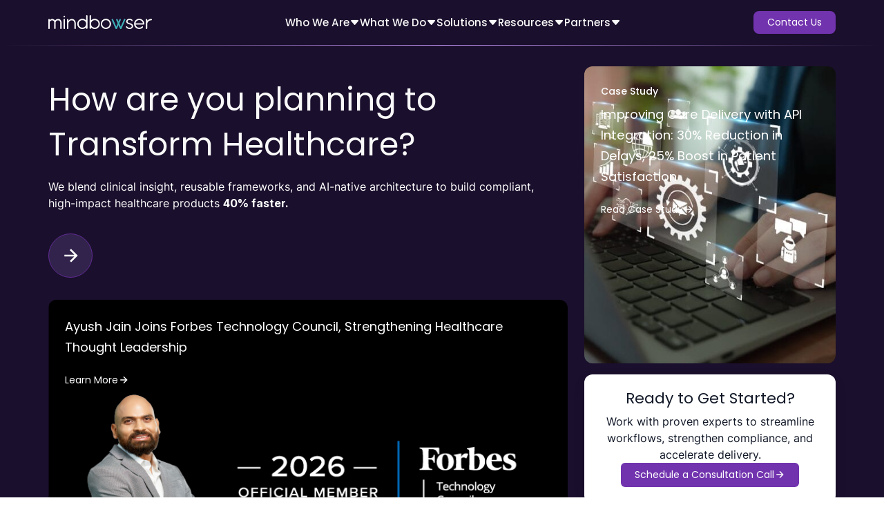

--- FILE ---
content_type: text/html; charset=UTF-8
request_url: https://www.mindbowser.com/
body_size: 51548
content:
<!DOCTYPE html><html lang="en-US"><head><meta http-equiv="Content-Type" content="text/html; charset=UTF-8" /><meta name="viewport" content="width=device-width, initial-scale=1" /><meta http-equiv="X-UA-Compatible" content="IE=edge" /><meta name="p:domain_verify" content="dc08464cacd4d51b83bcb2b7f1e9880c"/><meta http-equiv="Cache-Control" content="public" /><link rel="shortcut icon" href="https://www.mindbowser.com/wp-content/uploads/2025/10/512x512-1.png" type="image/x-icon" media="all" /><link rel="stylesheet" id="bootstrap-css" href="https://www.mindbowser.com/wp-content/themes/mindbowser/css/bootstrap.min.css" media="all" /><link rel="stylesheet" id="style-css" href="https://www.mindbowser.com/wp-content/themes/mindbowser/style.css" media="all" /><meta name='robots' content='index, follow, max-image-preview:large, max-snippet:-1, max-video-preview:-1' /> <!-- This site is optimized with the Yoast SEO plugin v26.6 - https://yoast.com/wordpress/plugins/seo/ --><title>Healthcare Solutions | Mindbowser</title><meta name="description" content="Mindbowser helps hospitals and digital health companies accelerate product launches, automate care workflows, and integrate seamlessly with EHRs." /><link rel="canonical" href="https://www.mindbowser.com/" /><meta property="og:locale" content="en_US" /><meta property="og:type" content="website" /><meta property="og:title" content="Healthcare Solutions | Mindbowser" /><meta property="og:description" content="Mindbowser helps hospitals and digital health companies accelerate product launches, automate care workflows, and integrate seamlessly with EHRs." /><meta property="og:url" content="https://www.mindbowser.com/" /><meta property="og:site_name" content="Healthcare Solutions | Mindbowser" /><meta property="article:modified_time" content="2026-01-20T06:16:14+00:00" /><meta name="twitter:card" content="summary_large_image" /> <script type="application/ld+json" class="yoast-schema-graph">{"@context":"https://schema.org","@graph":[{"@type":"WebPage","@id":"https://www.mindbowser.com/","url":"https://www.mindbowser.com/","name":"Healthcare Solutions | Mindbowser","isPartOf":{"@id":"https://www.mindbowser.com/#website"},"datePublished":"2025-10-08T05:53:36+00:00","dateModified":"2026-01-20T06:16:14+00:00","description":"Mindbowser helps hospitals and digital health companies accelerate product launches, automate care workflows, and integrate seamlessly with EHRs.","breadcrumb":{"@id":"https://www.mindbowser.com/#breadcrumb"},"inLanguage":"en-US","potentialAction":[{"@type":"ReadAction","target":["https://www.mindbowser.com/"]}]},{"@type":"BreadcrumbList","@id":"https://www.mindbowser.com/#breadcrumb","itemListElement":[{"@type":"ListItem","position":1,"name":"Home"}]},{"@type":"WebSite","@id":"https://www.mindbowser.com/#website","url":"https://www.mindbowser.com/","name":"Healthcare Solutions | Mindbowser","description":"HealthTech Consulting company with deep clinical expertise and top-tier product engineering","potentialAction":[{"@type":"SearchAction","target":{"@type":"EntryPoint","urlTemplate":"https://www.mindbowser.com/?s={search_term_string}"},"query-input":{"@type":"PropertyValueSpecification","valueRequired":true,"valueName":"search_term_string"}}],"inLanguage":"en-US"}]}</script> <!-- / Yoast SEO plugin. --><link rel='dns-prefetch' href='//www.googletagmanager.com' /><link rel='dns-prefetch' href='//ajax.googleapis.com' /><link rel='dns-prefetch' href='//stackpath.bootstrapcdn.com' /><link rel='dns-prefetch' href='//cdnjs.cloudflare.com' /><link rel="alternate" type="application/rss+xml" title="Healthcare Solutions | Mindbowser &raquo; Feed" href="https://www.mindbowser.com/feed/" /><link rel="alternate" type="application/rss+xml" title="Healthcare Solutions | Mindbowser &raquo; Comments Feed" href="https://www.mindbowser.com/comments/feed/" /><link rel="alternate" title="oEmbed (JSON)" type="application/json+oembed" href="https://www.mindbowser.com/wp-json/oembed/1.0/embed?url=https%3A%2F%2Fwww.mindbowser.com%2F" /><link rel="alternate" title="oEmbed (XML)" type="text/xml+oembed" href="https://www.mindbowser.com/wp-json/oembed/1.0/embed?url=https%3A%2F%2Fwww.mindbowser.com%2F&#038;format=xml" /><style id='wp-img-auto-sizes-contain-inline-css'>img:is([sizes=auto i],[sizes^="auto," i]){contain-intrinsic-size:3000px 1500px}</style><style id='classic-theme-styles-inline-css'>/*! This file is auto-generated */
.wp-block-button__link{color:#fff;background-color:#32373c;border-radius:9999px;box-shadow:none;text-decoration:none;padding:calc(.667em + 2px) calc(1.333em + 2px);font-size:1.125em}.wp-block-file__button{background:#32373c;color:#fff;text-decoration:none}</style><link rel='stylesheet' id='hcb-style-css' href='https://www.mindbowser.com/wp-content/cache/autoptimize/css/autoptimize_single_d74e3a96953a61a9215383e3447cb520.css' media='all' /><style id='hcb-style-inline-css'>:root{--hcb--fz--base:17px}:root{--hcb--fz--mobile:17px}:root{--hcb--ff:Menlo,Consolas,"Hiragino Kaku Gothic ProN","Hiragino Sans",Meiryo,sans-serif}.hcb_wrap{--hcb--data-label:none;--hcb--btn-offset:0px}.hcb_wrap pre{-webkit-font-smoothing:antialiased;-moz-osx-font-smoothing:grayscale}</style><link rel='stylesheet' id='wpdocs-bootstrap-style-css' href='https://cdnjs.cloudflare.com/ajax/libs/slick-carousel/1.6.0/slick.min.css' media='all' /> <!-- Google tag (gtag.js) snippet added by Site Kit --> <!-- Google Analytics snippet added by Site Kit --> <!-- Google Ads snippet added by Site Kit --> <script src="https://www.googletagmanager.com/gtag/js?id=GT-T9KV2BB" id="google_gtagjs-js" async></script> <script id="google_gtagjs-js-after">window.dataLayer = window.dataLayer || [];function gtag(){dataLayer.push(arguments);}
gtag("set","linker",{"domains":["www.mindbowser.com"]});
gtag("js", new Date());
gtag("set", "developer_id.dZTNiMT", true);
gtag("config", "GT-T9KV2BB");
gtag("config", "AW-832027523");
 window._googlesitekit = window._googlesitekit || {}; window._googlesitekit.throttledEvents = []; window._googlesitekit.gtagEvent = (name, data) => { var key = JSON.stringify( { name, data } ); if ( !! window._googlesitekit.throttledEvents[ key ] ) { return; } window._googlesitekit.throttledEvents[ key ] = true; setTimeout( () => { delete window._googlesitekit.throttledEvents[ key ]; }, 5 ); gtag( "event", name, { ...data, event_source: "site-kit" } ); }; 
//# sourceURL=google_gtagjs-js-after</script> <script src="//ajax.googleapis.com/ajax/libs/jquery/3.7.1/jquery.min.js" id="jquery-js"></script> <link rel="https://api.w.org/" href="https://www.mindbowser.com/wp-json/" /><link rel="alternate" title="JSON" type="application/json" href="https://www.mindbowser.com/wp-json/wp/v2/pages/100577" /><link rel="EditURI" type="application/rsd+xml" title="RSD" href="https://www.mindbowser.com/xmlrpc.php?rsd" /><link rel='shortlink' href='https://www.mindbowser.com/' /><meta name="generator" content="Site Kit by Google 1.168.0" /><noscript><style>.lazyload[data-src]{display:none !important}</style></noscript><style>.lazyload{background-image:none !important}.lazyload:before{background-image:none !important}</style><link rel="icon" href="https://www.mindbowser.com/wp-content/uploads/2025/10/cropped-512x512-1-32x32.png" sizes="32x32" /><link rel="icon" href="https://www.mindbowser.com/wp-content/uploads/2025/10/cropped-512x512-1-192x192.png" sizes="192x192" /><link rel="apple-touch-icon" href="https://www.mindbowser.com/wp-content/uploads/2025/10/cropped-512x512-1-180x180.png" /><meta name="msapplication-TileImage" content="https://www.mindbowser.com/wp-content/uploads/2025/10/cropped-512x512-1-270x270.png" /><style id="wp-custom-css">body.page-id-102356 #header,.page-id-102356 section.mbw-contact,.page-id-102356 footer,body.page-id-102291 #header,.page-id-102291 section.mbw-contact,.page-id-102291 footer,body.page-id-102346 #header,.page-id-102346 section.mbw-contact,.page-id-102346 footer,body.page-id-102282 #header,.page-id-102282 section.mbw-contact,.page-id-102282 footer,body.page-id-102366 #header,.page-id-102366 section.mbw-contact,.page-id-102366 footer,body.page-id-102340 #header,.page-id-102340 section.mbw-contact,.page-id-102340 footer,body.page-id-102350 #header,.page-id-102350 section.mbw-contact,.page-id-102350 footer,body.page-id-102355 #header,.page-id-102355 section.mbw-contact,.page-id-102355 footer,body.page-id-102359 #header,.page-id-102359 section.mbw-contact,.page-id-102359 footer,body.page-id-102393 #header,.page-id-102393 section.mbw-contact,.page-id-102393 footer,body.page-id-102372 #header,.page-id-102372 section.mbw-contact,.page-id-102372 footer,body.page-id-102408 #header,.page-id-102408 section.mbw-contact,.page-id-102408 footer,body.page-id-102414 #header,.page-id-102414 section.mbw-contact,.page-id-102414 footer,body.page-id-102498 #header,.page-id-102498 section.mbw-contact,.page-id-102498 footer,body.page-id-102509 #header,.page-id-102509 section.mbw-contact,.page-id-102509 footer,.page-id-104076 section.mbw-contact,.page-id-104076 footer,.page-id-104263 section.mbw-contact,.page-id-104263 footer,.page-id-104359 section.mbw-contact,.page-id-104359 footer,.page-id-104361 section.mbw-contact,.page-id-104361 footer,.page-id-104363 section.mbw-contact,.page-id-104363 footer,.page-id-104364 section.mbw-contact,.page-id-104364 footer{display:none !important}.page-template-tpl-home-healthcare-2025 ul>li,.page-template-tpl-home-healthcare-2025 ol>li{list-style:none}section#getintouch{padding:25px !important}#getintouch p{text-align:center !important}#getintouch .btn-full.btn-center{display:inline-flex}.single .blog-detail-middle ul li:before{top:5px;height:17px;width:17px;background-size:13px}.single .blog-detail-middle ul li:before{background-image:url(https://www.mindbowser.com/wp-content/uploads/2025/08/next.png)!important}.webinars_btn.service{margin-top:-110px}.archive.tax-webinar_category .plain_btn:after{right:-30px !important}.hcWebinarsSec{padding-bottom:50px}.hcProcessV3Item:hover .content_box{background:#fff}.hcExploreSec .hcExploreBox .items .hcExplore_content .content_inner a.read_more:before{color:#078586}.hcProcessV3Item:hover .content_box .text_box h3,.hcProcessV3Item:hover .content_box .text_box p{color:#000}.hcProcessV3Item:hover .content_box .text_box .read_more{color:#000}.hcProcessV3Item .text_box h3{color:#fff}.hcProcessV3Item .text_box p{color:#fff}.hcProcessV3Item .text_box a.read_more{color:#fff}.hcProcessV3Item .content_box{background:#078586;color:#fff}.page-id-94575 .hcProcessV3Item .text_box p{min-height:80px}.page-id-85377 .hcSubscribeSec{display:none}.hcExploreSec .hcExploreBox .items .hcExplore_content .content_inner a.read_more{color:#078586}.nl_home_ourpartner_slider .owl-theme .owl-nav{top:90%}.page-template-tpl-home-healthcare-2025 .technology-gears-list .subtitle{color:#000}.page-template-tpl-home-healthcare-2025 .theme-btn-main{color:#078586;border:2px solid #078586}.hcScheduleSec .hcScheduleBox .hcScheduleContent{width:100%}.single .sectionCl{padding-top:10px !important}.hctabV2Sec p{font-weight:500}.tabs_all_box_two .active-tab .tab_inner_box>p{font-weight:500}.tabs_all_box_two .content_tabs_btns{font-weight:500}.banner-section .home-slider .swiper-slide .caption p span{line-height:30px}.banner-section .home-slider .swiper-slide .caption h3 span{line-height:48px}.page-id-89468 .sticky_note{display:none}.page-id-89468 .header-spacer{display:none}.page-id-89468 footer{display:none}.page-id-89468 header.site-header{display:none}.page-id-89468 .nl_home_contact_form{display:none}.page-id-88612 .sticky_note{display:none}.page-id-88612 .header-spacer{display:none}.page-id-88612 footer{display:none}.page-id-88612 header.site-header{display:none}.page-id-88612 .nl_home_contact_form{display:none}.page-id-87575 .sticky_note{display:none}.page-id-87575 .header-spacer{display:none}.page-id-87575 footer{display:none}.page-id-87575 header.site-header{display:none}.page-id-87575 .nl_home_contact_form{display:none}.page-id-84245 .sticky_note{display:none}.page-id-83898 header.site-header{display:none}.page-id-83898 .header-spacer{display:none}.page-id-83898 footer{display:none}.testimonial-slider .owl-item{min-height:auto;height:auto}.sticky_note{background:#078586}.sticky_note .btn{background:#fff;color:#078586!important}.page-id-86104 .site-header{display:none}.page-id-86104 .header-spacer{display:none}.page-id-86104 footer{display:none}.page-id-86104 .nl_home_contact_form{display:none}.whoweareSec .whoweareicon_box>a.read_more_link{display:flex;align-items:center;gap:5px;font-size:15px;line-height:15px;font-weight:400;color:#078586;text-align:center;transition:all .5s ease;-moz-transition:all .5s ease;-ms-transition:all .5s ease;-o-transition:all .5s ease}@media screen and (min-width:992px){#menu-new-desktop-menu #menu-item-83843>a{line-height:50px;padding:0 20px !important;color:#078586 !important;border:1px solid #078586;border-radius:30px}#menu-new-desktop-menu #menu-item-83843>a:hover{background:#078586;color:#fff !important;border:1px solid #078586}#menu-new-desktop-menu #menu-item-83843>a:before{content:none}}.slide-rp h1{line-height:1.3 !important}#menu-new-desktop-menu-2024 .menu-item-72206 ul.sub-menu li ul.sub-menu li.menu-item-76988>a:hover{color:#3b3f44 !important;cursor:default}.solutionSec .solutionSlider .solutionItem .solutionImg{padding:0!important}.authorCover .author-content>h1{margin:0 0 20px;font-size:30px;font-weight:700!important;line-height:30px;color:#000}section.sectionCl.new_benefits-section{padding-bottom:0 !important}.benefits_list{padding-top:0!important}.benefits_list .new_text-icon-repeater{margin-bottom:10px!important}.new-desktop-menu .menu>li.menu-btn>a{border-radius:30px}.key-requirements-points ol li{list-style:none}.key-requirements-points{padding:0 !important}.key-requirements-sec{padding:30px 0 !important}.authorCover .author-images{width:230px!important;padding:10px!important}.caseStudieSec{padding:0 0 20px !important}.gallerySec{padding:10px 0 50px !important}.nl_home_banner_section h2{margin:0 0 10px;font-family:'Inter';font-weight:500;font-size:42px;line-height:56px;color:#fff;text-align:left}.nl_home_banner_section h2 strong{font-family:'Inter';font-style:normal;font-weight:500;color:#ff981f}.qualification{color:#000}.storyBox-in p{color:#000}.peopleCl p{color:#000}.new_benefits-section{padding:30px !important}.culture_title h5{margin-bottom:15px !important}.hme-patner .section-Title h2{margin:0 0 20px !important}.author-text a{color:#000}.single p{margin-top:25px}.page-id-56234 .nl_home_top_clients_section{padding:40px 0 0 0!important}.new_benefits-section .new_section-title p{color:#000 !important}.single h4{font-size:20px !important}#menu-new-desktop-menu-2024 .menu-item-72206 ul.sub-menu li ul.sub-menu li.menu-item-72213>a:hover{color:#3B3F44!important;cursor:default}#menu-new-desktop-menu-2024 .menu-item-72206 ul.sub-menu li ul.sub-menu li.menu-item-72214>a:hover{color:#3B3F44!important;cursor:default}#menu-new-desktop-menu-2024 .menu-item-72206 ul.sub-menu li ul.sub-menu li.menu-item-72215>a:hover{color:#3B3F44!important;cursor:default}@media screen and (min-width:992px){.menu-col-4{width:25%!important}.new-desktop-menu .menu>li.mega-menu.menu-item-72206>.sub-menu{left:0!important}.new-desktop-menu .menu>li.mega-menu.menu-item-72206>.sub-menu{right:130px !important}}@media screen and (max-width:991px){.new-desktop-menu ul li:before,.new-desktop-menu .sparkLines .sparkLines,.new-desktop-menu li.menu-col-4>.sparkLines,.new-desktop-menu li.menu-col-4>a{display:none}#menu-new-desktop-menu-2024 .menu-item-72206>a:after{display:none}#menu-new-desktop-menu-2024 .menu-item-72206 ul.sub-menu li ul.sub-menu li.menu-item-72214 ul li.menu-item-72508{margin-top:0!important}}.new-footer .footer-top .menu-item-has-children:hover>a{color:#fff !important}@media only screen and (max-width:767px){.postid-95273 #getintouch h1,#getintouch h2,#getintouch h3{text-align:center !important}.postid-95273 .btn-center{margin:auto !important}.banner-section .home-slider .swiper-slide{height:530px}.banner-section .home-slider .swiper-slide .caption h3{margin-bottom:5px}.nl_home_banner_section h2{font-size:28px;line-height:40px}#nav-blogs-tab{order:0}.healthcareSec .healthcareBox ul li{border-radius:30px}.find-form-m{padding-right:0;padding-top:0}.slide-rp h1{line-height:1.3 !important}}@media only screen and (max-width:576px){.webinars_btn.service .btn-webinars{padding:10px}.webinars_btn.service{margin-top:-136px;float:right}}.new-desktop-menu .menu>li.menu-btn>a{padding:0 27px !important}@media screen and (min-width:992px){#menu-new-desktop-menu-2024 #menu-item-72206>a{line-height:50px;padding:0 20px !important;color:#f49626 !important;border:1px solid #f49626;border-radius:30px}#menu-new-desktop-menu-2024 #menu-item-72206>a:before{content:none}#menu-new-desktop-menu-2024 #menu-item-72206>a:hover{background:#0764e3;color:#fff !important;border:1px solid #0764e3}.new-desktop-menu .menu>li{margin:0 5px}}.healthcareSec .healthcareBox ul li{border-radius:30px !important}.content_column1 .col-lg-12 p:last-child{margin-bottom:50px!important}.sectionCl{padding:10px 0 !important}.hme-patner .section-Title{padding-top:30px !important}.mbn-about-wrapper{padding:20px 0 !important}.content_column1 .col-lg-12 p:last-child{margin-bottom:10px!important}@media (min-width:320px) and (max-width:700px){.newsroom{margin-top:12% !important}.page-id-104788 .banner-section .home-slider .swiper-slide>img{height:400px}.page-id-104788 .banner-section .home-slider .swiper-slide .caption{margin-top:-90px}}</style> <script>var w=window;var p=w.location.protocol;if(p.indexOf("http")<0){p="http"+":";}
    var d=document;var f=d.getElementsByTagName('script')[0],s=d.createElement('script');
    s.type='text/javascript'; s.async=false;
    if (s.readyState){
      s.onreadystatechange=function(){
        if (s.readyState=="loaded"||s.readyState=="complete"){
          s.onreadystatechange=null; try{loadwaprops("3z3a96cd7dfee6ec17c58488886c66c929","3z241d629592ff764c14482f529b4d74be","3z81a28d425e90a7351a7fc5c49ba40990adc3fba963c41e5b2645e79e830e0484","3zb35092d75c9a410068d61e68b2116f81","0.0");}catch(e){}
        }
      };
    } else {
      s.onload=function(){try{loadwaprops("3z3a96cd7dfee6ec17c58488886c66c929","3z241d629592ff764c14482f529b4d74be","3z81a28d425e90a7351a7fc5c49ba40990adc3fba963c41e5b2645e79e830e0484","3zb35092d75c9a410068d61e68b2116f81","0.0");}catch(e){}};
    }
    s.src=p+"//ma.zoho.in/hub/js/WebsiteAutomation.js"; f.parentNode.insertBefore(s,f);</script> <!-- Google Tag Manager --> <script>(function(w,d,s,l,i){w[l]=w[l]||[];w[l].push({'gtm.start':
  new Date().getTime(),event:'gtm.js'});var f=d.getElementsByTagName(s)[0],
  j=d.createElement(s),dl=l!='dataLayer'?'&l='+l:'';j.async=true;j.src=
  'https://www.googletagmanager.com/gtm.js?id='+i+dl;f.parentNode.insertBefore(j,f);
  })(window,document,'script','dataLayer','GTM-NS2ZCQM');</script> <!-- End Google Tag Manager --><link href="https://www.mindbowser.com/wp-content/cache/autoptimize/css/autoptimize_single_f4dc7935bc8e6e77fc816a9ddb1508a9.css" rel="stylesheet" type="text/css" /><link href="https://www.mindbowser.com/wp-content/cache/autoptimize/css/autoptimize_single_32887133a55700f4f74e56c1e85f1c45.css" rel="stylesheet" type="text/css" /><link href="https://www.mindbowser.com/wp-content/themes/mindbowser/css/swiper-bundle.min.css" rel="stylesheet" type="text/css" /><link href="https://www.mindbowser.com/wp-content/cache/autoptimize/css/autoptimize_single_a0cd2ca61066d51faf0a4034c7e24e4c.css" rel="stylesheet" type="text/css" /><link href="https://www.mindbowser.com/wp-content/themes/mindbowser/css/owl.theme.default.min.css" rel="stylesheet" type="text/css"><link href="https://www.mindbowser.com/wp-content/cache/autoptimize/css/autoptimize_single_67b41e72a9066654a9ab441481614b0b.css" rel="stylesheet" type="text/css"><link href="https://www.mindbowser.com/wp-content/cache/autoptimize/css/autoptimize_single_a56bc48381cbc66a677b08a30143e72b.css" rel="stylesheet" type="text/css" /> <!-- Bootstrap 5.3 CSS + Icons (CDN) --><link href="https://cdn.jsdelivr.net/npm/bootstrap@5.3.0/dist/css/bootstrap.min.css" rel="stylesheet"/><link rel="stylesheet" href="https://cdn.jsdelivr.net/npm/bootstrap-icons@1.11.0/font/bootstrap-icons.min.css" /><style>.resource-card{cursor:pointer}.whoweare-right .whoweare-panel{cursor:pointer}.header{position:fixed;top:0;left:0;right:0;background:#1a0f2c;z-index:2000;transition:background-color .25s ease;border-bottom:1px solid;border-image:linear-gradient(to right,#8800D600 0%,#ca9aff 50%,#8800D600 100%) 1}.header.black-bg{background:#1c1c1c}.header-container{max-width:1180px;margin:0 auto;padding:.9rem 1.25rem;display:flex;align-items:center;gap:1rem;justify-content:space-between}.logo{color:var(--white);font-weight:600;font-size:1.35rem;text-decoration:none}.logo span{color:var(--primary-purple)}.nav-menu{display:flex;gap:1.25rem;align-items:center;list-style:none;margin:0;padding:0}.nav-menu .nav-item{position:relative}.nav-link{color:#F9F9F9!important;text-decoration:none;font-size:.95rem;display:inline-flex;gap:.35rem;align-items:center;cursor:pointer;font-weight:500;font-family:poppins}.nav-link:hover{color:var(--primary-purple)}.header-actions{display:flex;gap:1rem;align-items:center}.header-container button.cta-button{background:#7133ae;border:none;color:#fff!important}button#searchToggle{display:none}li.nav-item{margin:0}.cta-button{background:linear-gradient(135deg,#8b5cf6,#a855f7);color:#fff !important;border:none;padding:.6rem 1.25rem !important;border-radius:8px;font-weight:400 !important;font-size:14px !important;line-height:100%}.search-icon{background:0 0;border:0;color:var(--white);font-size:1.15rem;cursor:pointer}.search-bar{position:absolute;right:1rem;top:70%;transform:translateY(-50%);width:0;opacity:0;visibility:hidden;transition:all .35s ease;z-index:1200}.search-bar.active{width:420px;opacity:1;visibility:visible}.search-input{width:100%;padding:.5rem 2.2rem .5rem 1rem;border-radius:999px;border:2px solid var(--primary-purple);background:rgba(255,255,255,.03);color:var(--white)}.search-input::placeholder{color:rgba(255,255,255,.5)}.search-close{position:absolute;right:.5rem;top:50%;transform:translateY(-50%);background:0 0;border:0;color:#cfcfe0;font-size:1rem;cursor:pointer}.mega-menu{position:fixed;left:0;top:60px;width:100vw;height:calc(100vh - 80px);z-index:1300;display:none;padding:3.25rem 6rem;overflow-y:auto;box-shadow:0 8px 40px rgba(0,0,0,.6);background:#1c1c1c;color:#fff}.mega-menu.active{display:block}.mega-menu.resources{display:none;padding:3rem 5rem;gap:2rem;align-items:start;grid-template-columns:30% 66%}.mega-menu.resources.active{display:grid}.mega-grid{display:grid;grid-template-columns:repeat(3,1fr);gap:1.5rem;align-items:start}.mega-col{padding:0 1rem;color:var(--white)}.mega-submenu,.mega-inner-list{list-style:none;padding:0;margin:0}.mega-submenu li{display:flex;align-items:center;gap:.6rem;padding:.45rem 0;cursor:pointer;color:#ddd}.mega-submenu li:hover{color:var(--primary-purple)}.mega-submenu img{width:22px;height:22px;object-fit:contain;border-radius:4px}.mega-submenu li i{margin-left:auto;color:#999;font-size:.85rem}.mega-inner-list li{padding:.35rem 0;color:#cfcfe0;cursor:pointer}.mega-inner-list li:hover{color:var(--primary-purple)}.mega-image{text-align:center}.mega-image img{width:100%;max-width:360px;border-radius:10px;box-shadow:0 6px 18px rgba(0,0,0,.6)}.mega-image p{color:#cfcfe0;margin-top:.75rem;font-size:.95rem}.resources-left{border-right:1px solid rgba(255,255,255,.06);padding-right:1.25rem}.resources-left ul{list-style:none;padding:0;margin:0}.resources-left li{padding:.75rem 0;display:flex;justify-content:space-between;align-items:center;color:#e8e8ea;cursor:pointer;border-bottom:1px solid rgba(255,255,255,.03)}.resources-left li:hover{color:var(--primary-purple);background:rgba(255,255,255,.01)}.resources-right{display:flex;gap:1rem;align-items:flex-start;justify-content:flex-start;flex-wrap:nowrap;transition:opacity .2s ease}.resource-card{background:var(--card-dark);border-radius:10px;overflow:hidden;min-width:30%;max-width:32%;transition:transform .28s ease,box-shadow .28s ease}.resource-card:hover{transform:translateY(-6px)}.resource-card img{width:100%;height:140px;display:block;background:#fff}.resource-card-content{padding:.9rem .9rem .9rem 0}.resource-card-content p{margin:0 0 .6rem;color:#d0d0d4;font-size:.95rem;line-height:1.2}.resource-card-content a{color:var(--primary-purple);text-decoration:none;font-weight:600}.mega-menu.partners{display:none;padding:0}.mega-menu.partners.active{display:block}.mega-menu .partners-container{max-width:1180px;margin:0 auto;padding:3rem 1.25rem}.partners-grid{display:grid;grid-template-columns:repeat(auto-fill,minmax(190px,1fr));gap:3.25rem;margin-top:1rem}.partner-card{background:#fff;border-radius:10px;padding:1rem;display:flex;align-items:center;justify-content:center;min-height:64px}.partner-card img{max-width:120px;width:100%;object-fit:contain;height:70px}@media (max-width:1199px){.header-container{padding:.75rem 1rem}.mega-menu{padding:2rem}.mega-grid{grid-template-columns:1fr}}@media (max-width:991.98px){.nav-menu{display:none}}@media (max-width:767.98px){.mega-menu{top:56px;height:calc(100vh - 56px);padding:1rem}.search-bar.active{width:220px}.resource-card img{height:120px}.resource-card{min-width:48%;max-width:48%}.resources-right{flex-wrap:wrap}}.whoweare-mega{display:grid;grid-template-columns:24% 47% 24%;gap:2rem;align-items:start;width:100%;max-width:1140px;margin:0 auto}.whoweare-main{list-style:none;padding:0;margin:0}.whoweare-main li{display:flex;align-items:center;justify-content:space-between;padding:.6rem 0;border-bottom:1px solid rgba(255,255,255,.04)}.whoweare-main li a{color:#ddd;text-decoration:none;display:flex;align-items:center;gap:.6rem;font-size:16px;font-weight:600;font-family:'Inter';width:100%;text-transform:uppercase}.whoweare-main li a .label{padding:8px 12px;display:inline-flex;align-items:center;gap:.6rem;border-radius:6px}.whoweare-main li a .bi{font-size:1.05rem;color:inherit}.whoweare-main li.active a .label{background:#fff;color:#000!important}.whoweare-main li i.caret{color:#bdbdbd;font-size:.9rem;margin-left:8px}.nav-item .caret,.mega-menu li .caret{display:inline-block;transition:transform .3s ease}.nav-item.active>.caret,.mega-menu li.active>.caret{transform:rotate(270deg)}.whoweare-subcols{display:flex;gap:1.5rem}.whoweare-subcols .col{min-width:45%}.whoweare-subcols a{display:block;color:#e8e8ea;text-decoration:none;padding:.55rem 0;font-size:16px;font-weight:400;font-family:'Inter';text-transform:uppercase}.whoweare-subcols a:hover{color:var(--primary-purple)}.whoweare-right img{width:100%;max-width:320px;border-radius:8px;display:block;margin-bottom:.75rem}.whoweare-right p{color:#cfcfe0;font-size:.95rem;line-height:1.4;margin-bottom:.4rem}.whoweare-right a.readmore{color:#14b886;font-weight:600;text-decoration:none;font-size:.95rem;display:inline-flex;align-items:center;gap:.25rem}.whoweare-panel{display:none}.whoweare-panel.show{display:block}.mega-trigger.open i.bi{transform:rotate(180deg);transition:transform .22s ease}.resources-left a{color:#fff;font-size:16px;font-weight:600;text-decoration:none;text-transform:uppercase;font-family:Inter}.header-container img{height:36px;width:100%}@media (max-width:767px){.nav{top:0!important;margin:0!important}.ms-2{display:grid}.header-container button.cta-button{display:none}.offcanvas-backdrop.show{opacity:.8!important}}button.btn.btn-sm.text-white.p-0{margin:0}.header ul li:before,#mobileMenu .nav li:before,.mega-menu ul li:before{content:none!important;background:none!important;display:none!important}.header ul,.header li,#mobileMenu .nav,#mobileMenu .nav li,.mega-menu ul,.mega-menu ul li{list-style:none!important;margin:0!important;position:static!important}.header .nav-menu li,#mobileMenu .nav li,.mega-menu ul li{padding-left:0!important}.mega-menu.resources.fullbleed{display:block;padding:3rem 5rem}.mega-menu.resources.fullbleed .resources-left{display:none}.mega-menu.resources.fullbleed .resources-right{width:100%;max-width:1140px;margin:0 auto}.mega-menu.resources :is(#resourcesEbooksReplica,#resourcesVideosReplica,#resourcesAssetHubReplica,#resourcesPodcastsReplica,#resourcesWhitepapersReplica)>.resources-right{display:grid;grid-template-columns:6fr 3fr;align-items:start;gap:2rem;padding:0;width:100%;box-sizing:border-box}.mega-menu.resources :is(#resourcesEbooksReplica,#resourcesVideosReplica,#resourcesAssetHubReplica,#resourcesPodcastsReplica,#resourcesWhitepapersReplica)>.resources-right>.whoweare-mega{display:contents}.mega-menu.resources :is(#resourcesEbooksReplica,#resourcesVideosReplica,#resourcesAssetHubReplica,#resourcesPodcastsReplica,#resourcesWhitepapersReplica) .whoweare-panel{display:block}.mega-menu.resources :is(#resourcesEbooksReplica,#resourcesVideosReplica,#resourcesAssetHubReplica,#resourcesPodcastsReplica,#resourcesWhitepapersReplica) .whoweare-right img{border-radius:12px;max-width:100%;height:auto;display:block}.mega-menu.resources :is(#resourcesEbooksReplica,#resourcesVideosReplica,#resourcesAssetHubReplica,#resourcesPodcastsReplica,#resourcesWhitepapersReplica) p{line-height:1.5;margin-top:.75rem}.resources-left li.active a .label{background:#fff;color:#000 !important;padding:8px 12px;border-radius:6px}.mega-menu.resources{padding:0}.mega-menu.resources.active{display:block}.mega-menu .resources-container{max-width:1180px;margin:0 auto;padding:3rem 1.25rem;display:grid;grid-template-columns:30% 1fr;column-gap:2rem;align-items:start}.mega-menu.resources.fullbleed .resources-container{max-width:unset;padding:3rem 5rem;display:block}.mega-menu.resources.fullbleed .resources-left{display:none}.mega-menu.resources.fullbleed .resources-right{max-width:1140px;margin:0 auto}.mega-menu{height:auto !important;max-height:72vh;overflow-y:auto;-webkit-overflow-scrolling:touch;padding-top:2rem;padding-bottom:2rem}@media (max-width:1200px){.mega-menu{max-height:78vh}}@media (hover:hover){.mega-menu::-webkit-scrollbar{width:8px}.mega-menu::-webkit-scrollbar-thumb{background:rgba(255,255,255,.18);border-radius:8px}.mega-menu::-webkit-scrollbar-track{background:0 0}}@media (max-width:991.98px){#mobileAccordion>a.nav-link.d-flex{justify-content:flex-start !important;gap:6px !important}#mobileAccordion>a.nav-link.d-flex i.bi{margin-left:2px !important;font-size:.85rem}}@media (min-width:1900px){.header-container{max-width:1670px !important}.mega-menu .resources-container,.mega-menu .partners-container,.whoweare-mega{max-width:1670px !important}.resource-card img{height:200px}}</style><link rel='stylesheet' id='fancybox-css' href='https://www.mindbowser.com/wp-content/themes/mindbowser/css/jquery.fancybox.min.css' media='all' /><link rel='stylesheet' id='slick-css' href='https://www.mindbowser.com/wp-content/cache/autoptimize/css/autoptimize_single_9a90dc7afb022a5d87c7c7404221edb8.css' media='all' /><link rel='stylesheet' id='form-css' href='https://www.mindbowser.com/wp-content/cache/autoptimize/css/autoptimize_single_ed3528d8b56f8e3f45a616bceba5e86b.css' media='all' /><link rel='stylesheet' id='carousel-css' href='https://www.mindbowser.com/wp-content/cache/autoptimize/css/autoptimize_single_67b41e72a9066654a9ab441481614b0b.css' media='all' /></head><body class="home wp-singular page-template page-template-frontnew-page page-template-frontnew-page-php page page-id-100577 wp-theme-mindbowser no-sidebar"><header class="header" id="header"><div class="header-container"><div style="display:flex; align-items:center; gap:1rem;"> <a class="logo" href="https://www.mindbowser.com/"> <img src="[data-uri]" alt="Mindbowser" data-src="https://www.mindbowser.com/wp-content/uploads/2025/10/header-1.svg" decoding="async" class="lazyload"><noscript><img src="https://www.mindbowser.com/wp-content/uploads/2025/10/header-1.svg" alt="Mindbowser" data-eio="l"></noscript> </a></div> <!-- Desktop Nav --><div><ul class="nav-menu" id="navMenu"><li class="nav-item"><a class="nav-link mega-trigger" data-target="whoWeAreMenu">Who We Are <i class="bi bi-caret-down-fill"></i></a></li><li class="nav-item"><a class="nav-link mega-trigger" data-target="whatWeDoMenu">What We Do <i class="bi bi-caret-down-fill"></i></a></li><li class="nav-item"><a class="nav-link mega-trigger" data-target="solutionsMenu">Solutions <i class="bi bi-caret-down-fill"></i></a></li><li class="nav-item"><a class="nav-link mega-trigger" data-target="resourcesMenu">Resources <i class="bi bi-caret-down-fill"></i></a></li><li class="nav-item"><a class="nav-link mega-trigger" data-target="partnersMenu">Partners <i class="bi bi-caret-down-fill"></i></a></li></ul></div><div class="header-actions"> <!-- Search --><div style="position:relative;"> <button class="search-icon" id="searchToggle"><i class="bi bi-search"></i></button><div class="search-bar" id="searchBar"> <input class="search-input" id="searchInput" type="text" placeholder="Search..." /> <button class="search-close" id="searchClose"><i class="bi bi-x"></i></button></div></div> <button class="cta-button"><a href="https://www.mindbowser.com/contact/" style="color:#fff;text-decoration:none;">Contact Us</a></button> <!-- Mobile toggler --> <button class="btn btn-sm btn-outline-light d-lg-none" type="button" data-bs-toggle="offcanvas" data-bs-target="#mobileMenu" aria-controls="mobileMenu"> <i class="bi bi-list"></i> </button></div></div></header> <!-- Offcanvas Mobile Menu (unchanged) --><div class="offcanvas offcanvas-start text-white" tabindex="-1" id="mobileMenu"
 aria-labelledby="mobileMenuLabel" style="background:var(--dark-bg);" data-bs-backdrop="true" data-bs-scroll="false"><div class="offcanvas-header"><h5 class="offcanvas-title" id="mobileMenuLabel"> <a class="logo" href="https://mindbowsernew.wpenginepowered.com/"> <img src="[data-uri]" alt="Mindbowser" data-src="https://www.mindbowser.com/wp-content/uploads/2025/10/header-1.svg" decoding="async" class="lazyload"><noscript><img src="https://www.mindbowser.com/wp-content/uploads/2025/10/header-1.svg" alt="Mindbowser" data-eio="l"></noscript> </a></h5> <button type="button" class="btn-close btn-close-white" data-bs-dismiss="offcanvas" aria-label="Close"></button></div><div class="offcanvas-body"> <!-- Top-level accordion --><nav class="nav flex-column" id="mobileAccordion"> <!-- Who We Are --> <!-- (unchanged content) --> <a class="nav-link text-white mb-2" data-bs-toggle="collapse" href="#mWho" role="button"
 aria-expanded="false" aria-controls="mWho"> Who We Are <i class="bi bi-caret-down-fill float-end"></i> </a><div class="collapse" id="mWho" data-bs-parent="#mobileAccordion"><div class="ms-2" id="mWhoInner"><div class="d-flex align-items-center"> <a class="nav-link text-white py-2" href="https://www.mindbowser.com/about-us/">About Us</a> <button class="btn btn-sm text-white p-0" type="button" data-bs-toggle="collapse" data-bs-target="#mAboutUs" aria-expanded="false" aria-controls="mAboutUs" aria-label="Toggle About Us submenu" style="line-height:1"> <i class="bi bi-caret-down-fill"></i> </button></div><div class="collapse ms-3" id="mAboutUs" data-bs-parent="#mWhoInner"><ul class="nav flex-column"> <!--<li><a class="nav-link text-white py-1" href="https://www.mindbowser.com/about-us/#vision">Vision</a></li><li><a class="nav-link text-white py-1" href="https://www.mindbowser.com/about-us/#mission">Mission</a></li>--><li><a class="nav-link text-white py-1" href="https://www.mindbowser.com/about-us/#corevalues">Core Values</a></li><li><a class="nav-link text-white py-1" href="https://www.mindbowser.com/about-us/#why-us">Why Us</a></li><li><a class="nav-link text-white py-1" href="https://www.mindbowser.com/about-us/#leadership-team">Leadership Team</a></li></ul></div> <!--<div class="d-flex align-items-center"> <a class="nav-link text-white py-2" href="#">Leadership Team</a> <button class="btn btn-sm text-white p-0" type="button" data-bs-toggle="collapse" data-bs-target="#mLeadership" aria-expanded="false" aria-controls="mLeadership" aria-label="Toggle Leadership Team submenu" style="line-height:1"> <i class="bi bi-caret-down-fill"></i> </button></div><div class="collapse ms-3" id="mLeadership" data-bs-parent="#mWhoInner"><ul class="nav flex-column"><li><a class="nav-link text-white py-1" href="https://www.mindbowser.com/about-us/#leadership-team">Executive Leadership</a></li></ul></div>--> <!--<div class="d-flex align-items-center"> <a class="nav-link text-white py-2" href="https://www.mindbowser.com/our-process/">Our Process</a> <button class="btn btn-sm text-white p-0" type="button" data-bs-toggle="collapse" data-bs-target="#mOurProcess" aria-expanded="false" aria-controls="mOurProcess" aria-label="Toggle Our Process submenu" style="line-height:1"> <i class="bi bi-caret-down-fill"></i> </button></div><div class="collapse ms-3" id="mOurProcess" data-bs-parent="#mWhoInner"><ul class="nav flex-column"><li><a class="nav-link text-white py-1" href="https://www.mindbowser.com/our-process/#design-sprint">Design Sprint</a></li><li><a class="nav-link text-white py-1" href="https://www.mindbowser.com/our-process/#agile">Agile Methodology</a></li><li><a class="nav-link text-white py-1" href="https://www.mindbowser.com/our-process/#clean-code">Clean Code</a></li><li><a class="nav-link text-white py-1" href="https://www.mindbowser.com/our-process/#smart-qa-framework">Smart QA Framework</a></li><li><a class="nav-link text-white py-1" href="https://www.mindbowser.com/our-process/#launch-and-support">Launch and Support</a></li></ul></div>--><div class="d-flex align-items-center"> <a class="nav-link text-white py-2" href="https://training.mindbowser.com/" target="_blank">HLC Training</a> <button class="btn btn-sm text-white p-0" type="button" data-bs-toggle="collapse" data-bs-target="#mHLCTraining" aria-expanded="false" aria-controls="mHLCTraining" aria-label="Toggle HLC Training submenu" style="line-height:1"> <i class="bi bi-caret-down-fill"></i> </button></div><div class="collapse ms-3" id="mHLCTraining" data-bs-parent="#mWhoInner"><ul class="nav flex-column"><li><a class="nav-link text-white py-1" href="https://training.mindbowser.com/courses/domain-basics-module/" target="_blank">Basic Domain Training</a></li><li><a class="nav-link text-white py-1" href="https://training.mindbowser.com/courses/fhir-standard-course/" target="_blank">FHIR/HL7</a></li><li><a class="nav-link text-white py-1" href="https://training.mindbowser.com/courses/hipaa-compliance-course/" target="_blank">HIPAA</a></li></ul></div></div></div> <!-- What We Do --> <!-- (unchanged content) --> <a class="nav-link text-white mb-2" data-bs-toggle="collapse" href="#mWhat" role="button" aria-expanded="false" aria-controls="mWhat"> What We Do <i class="bi bi-caret-down-fill float-end"></i> </a><div class="collapse" id="mWhat" data-bs-parent="#mobileAccordion"><div class="ms-2" id="mWhatInner"><div class="d-flex align-items-center"> <a class="nav-link text-white py-2" href="https://www.mindbowser.com/digital-health/">Digital Health</a> <button class="btn btn-sm text-white p-0" type="button" data-bs-toggle="collapse" data-bs-target="#mWDigitalHealth" aria-expanded="false" aria-controls="mWDigitalHealth" aria-label="Toggle Digital Health submenu" style="line-height:1"> <i class="bi bi-caret-down-fill"></i> </button></div><div class="collapse ms-3" id="mWDigitalHealth" data-bs-parent="#mWhatInner"><ul class="nav flex-column"><li><a class="nav-link text-white py-1" href="https://www.mindbowser.com/digital-health/interoperability-solutions/">Interoperability</a></li><li><a class="nav-link text-white py-1" href="https://www.mindbowser.com/digital-health/product-development-services/">Product Development</a></li><li><a class="nav-link text-white py-1" href="https://www.mindbowser.com/digital-health/telehealth/">Telehealth</a></li><li><a class="nav-link text-white py-1" href="https://www.mindbowser.com/custom-digital-therapeutics-software-development/">Digital Therapeutics</a></li><li><a class="nav-link text-white py-1" href="https://www.mindbowser.com/mhealth-app-development/">mHealth</a></li><li><a class="nav-link text-white py-1" href="https://www.mindbowser.com/custom-remote-patient-monitoring-solutions/">Remote Patient Monitoring</a></li><li><a class="nav-link text-white py-1" href="https://www.mindbowser.com/clinical-decision-support-systems/">Clinical Decision Support System</a></li></ul></div><div class="d-flex align-items-center"> <a class="nav-link text-white py-2" href="https://www.mindbowser.com/provider/">Provider</a> <button class="btn btn-sm text-white p-0" type="button" data-bs-toggle="collapse" data-bs-target="#mWProviders" aria-expanded="false" aria-controls="mWProviders" aria-label="Toggle Provider submenu" style="line-height:1"> <i class="bi bi-caret-down-fill"></i> </button></div><div class="collapse ms-3" id="mWProviders" data-bs-parent="#mWhatInner"><ul class="nav flex-column"><li><a class="nav-link text-white py-1" href="https://www.mindbowser.com/ehr-software-development/">Electronic Health Records</a></li><li><a class="nav-link text-white py-1" href="https://www.mindbowser.com/patient-engagement-tools/">Patient Engagement Tools</a></li><li><a class="nav-link text-white py-1" href="https://www.mindbowser.com/health-information-exchange-software-solutions/">Health Information Exchange</a></li><li><a class="nav-link text-white py-1" href="https://www.mindbowser.com/provider/revenue-cycle-management/">Revenue Cycle Management</a></li><li><a class="nav-link text-white py-1" href="https://www.mindbowser.com/provider/telehealth-solutions/">Telemedicine</a></li><li><a class="nav-link text-white py-1" href="https://www.mindbowser.com/provider/remote-patient-monitoring/">Remote Patient Monitoring</a></li><li><a class="nav-link text-white py-1" href="https://www.mindbowser.com/digital-door/">Digital Door</a></li><li><a class="nav-link text-white py-1" href="https://www.mindbowser.com/continuity-care-solutions/">Continuity Care Solutions</a></li><li><a class="nav-link text-white py-1" href="https://www.mindbowser.com/practice-management-solutions/">Practice Management</a></li><li><a class="nav-link text-white py-1" href="https://www.mindbowser.com/provider/interoperability-solutions/">Interoperability</a></li></ul></div><div class="d-flex align-items-center"> <a class="nav-link text-white py-2" href="https://www.mindbowser.com/payor/">Payor</a> <button class="btn btn-sm text-white p-0" type="button" data-bs-toggle="collapse" data-bs-target="#mWPayor" aria-expanded="false" aria-controls="mWPayor" aria-label="Toggle Payor submenu" style="line-height:1"> <i class="bi bi-caret-down-fill"></i> </button></div><div class="collapse ms-3" id="mWPayor" data-bs-parent="#mWhatInner"><ul class="nav flex-column"><li><a class="nav-link text-white py-1" href="https://www.mindbowser.com/payor/claims-processing-automation/">Claims Processing Automation</a></li><li><a class="nav-link text-white py-1" href="https://www.mindbowser.com/payor/revenue-cycle-management/">Revenue Cycle Management</a></li><li><a class="nav-link text-white py-1" href="https://www.mindbowser.com/payor/medical-coding-services/">Medical Coding Services</a></li><li><a class="nav-link text-white py-1" href="https://www.mindbowser.com/payor/value-based-care/">Value-Based Care</a></li></ul></div><div class="d-flex align-items-center"> <a class="nav-link text-white py-2" href="https://www.mindbowser.com/medtech/">MedTech</a> <button class="btn btn-sm text-white p-0" type="button" data-bs-toggle="collapse" data-bs-target="#mWMedtech" aria-expanded="false" aria-controls="mWMedtech" aria-label="Toggle MedTech submenu" style="line-height:1"> <i class="bi bi-caret-down-fill"></i> </button></div><div class="collapse ms-3" id="mWMedtech" data-bs-parent="#mWhatInner"><ul class="nav flex-column"><li><a class="nav-link text-white py-1" href="https://www.mindbowser.com/clinical-trial-solutions/">Clinical Trial Management</a></li><li><a class="nav-link text-white py-1" href="https://www.mindbowser.com/medical-imaging-solutions/">Medical Imaging</a></li><li><a class="nav-link text-white py-1" href="https://www.mindbowser.com/iot-healthcare-solutions/">IoMT</a></li><li><a class="nav-link text-white py-1" href="https://www.mindbowser.com/healthcare-interoperability-solutions/">Interoperability</a></li><li><a class="nav-link text-white py-1" href="https://www.mindbowser.com/cloud-managed-services/">Cloud Services</a></li></ul></div><div class="d-flex align-items-center"> <a class="nav-link text-white py-2" href="#">Consulting</a> <button class="btn btn-sm text-white p-0" type="button" data-bs-toggle="collapse" data-bs-target="#mWConsulting" aria-expanded="false" aria-controls="mWConsulting" aria-label="Toggle Consulting submenu" style="line-height:1"> <i class="bi bi-caret-down-fill"></i> </button></div><div class="collapse ms-3" id="mWConsulting" data-bs-parent="#mWhatInner"><ul class="nav flex-column"><li><a class="nav-link text-white py-1" href="https://www.mindbowser.com/cloud-managed-services/">Cloud Services</a></li><li><a class="nav-link text-white py-1" href="https://www.mindbowser.com/compliance-in-healthcare/">Compliance</a></li><li><a class="nav-link text-white py-1" href="https://www.mindbowser.com/automation-in-clinical-workflow/">Clinical Workflows</a></li><li><a class="nav-link text-white py-1" href="https://www.mindbowser.com/healthcare-interoperability-solutions/">Interoperability</a></li><li><a class="nav-link text-white py-1" href="https://www.mindbowser.com/modernization-services/">Modernization</a></li><li><a class="nav-link text-white py-1" href="https://www.mindbowser.com/healthcare-data-analytics/">Data & Analytics</a></li><li><a class="nav-link text-white py-1" href="https://www.mindbowser.com/healthcare-product-development/">Product Development</a></li></ul></div></div></div> <!-- Solutions --> <!-- (unchanged content) --><div class="d-flex align-items-center"> <a class="nav-link text-white py-2" href="https://www.mindbowser.com/solutions/">Solutions</a> <button class="btn btn-sm text-white p-0" type="button" data-bs-toggle="collapse" data-bs-target="#mSolutions" aria-expanded="false" aria-controls="mSolutions" aria-label="Toggle Solutions submenu" style="line-height:1"> <i class="bi bi-caret-down-fill"></i> </button></div><div class="collapse" id="mSolutions" data-bs-parent="#mobileAccordion"><div class="ms-2" id="mSolutionsInner"><div class="d-flex align-items-center"> <a class="nav-link text-white py-2" href="https://www.mindbowser.com/ai-agents/">AI Agents</a> <button class="btn btn-sm text-white p-0" type="button" data-bs-toggle="collapse" data-bs-target="#mSAIAgents" aria-expanded="false" aria-controls="mSAIAgents" aria-label="Toggle AI Agents submenu" style="line-height:1"> <i class="bi bi-caret-down-fill"></i> </button></div><div class="collapse ms-3" id="mSAIAgents" data-bs-parent="#mSolutionsInner"><ul class="nav flex-column"><li><a class="nav-link text-white py-1" href="https://www.mindbowser.com/medadhere-ai/">MedAdhere AI</a></li><li><a class="nav-link text-white py-1" href="https://www.mindbowser.com/teleprep-ai/">TelePrep AI</a></li><li><a class="nav-link text-white py-1" href="https://www.mindbowser.com/healthcheck-ai/">HealthCheck AI</a></li><li><a class="nav-link text-white py-1" href="https://www.mindbowser.com/insureverify-ai/">InsureVerify AI</a></li><li><a class="nav-link text-white py-1" href="https://www.mindbowser.com/rpmcheck-ai/">RPMCheck AI</a></li><li><a class="nav-link text-white py-1" href="https://www.mindbowser.com/autoconfirm-ai/">AutoConfirm AI</a></li><li><a class="nav-link text-white py-1" href="https://www.mindbowser.com/dischargefollow-ai/">DischargeFollow AI</a></li><li><a class="nav-link text-white py-1" href="https://www.mindbowser.com/careplan-ai/">CarePlan AI</a></li><li><a class="nav-link text-white py-1" href="https://www.mindbowser.com/educare-ai/">EduCare AI</a></li></ul></div><div class="d-flex align-items-center"> <a class="nav-link text-white py-2" href="https://www.mindbowser.com/healthcare-interoperability-solutions/">Interoperability</a> <button class="btn btn-sm text-white p-0" type="button" data-bs-toggle="collapse" data-bs-target="#mSInterop" aria-expanded="false" aria-controls="mSInterop" aria-label="Toggle Interoperability submenu" style="line-height:1"> <i class="bi bi-caret-down-fill"></i> </button></div><div class="collapse ms-3" id="mSInterop" data-bs-parent="#mSolutionsInner"><ul class="nav flex-column"><li><a class="nav-link text-white py-1" href="https://www.mindbowser.com/ehr-integration/">EHRConnect</a></li><li><a class="nav-link text-white py-1" href="https://www.mindbowser.com/healthconnect-copilot/">HealthConnect CoPilot</a></li><li><a class="nav-link text-white py-1" href="https://phisecure.mindbowser.com/" target="_blank">PHISecure</a></li><li><a class="nav-link text-white py-1" href="https://www.mindbowser.com/wearable-api-integration/">WearConnect</a></li></ul></div><div class="d-flex align-items-center"> <a class="nav-link text-white py-2" href="https://www.mindbowser.com/smart-on-fhir-apps/">SMART on FHIR Apps</a> <button class="btn btn-sm text-white p-0" type="button" data-bs-toggle="collapse" data-bs-target="#mSSmartFhir" aria-expanded="false" aria-controls="mSSmartFhir" aria-label="Toggle SMART on FHIR submenu" style="line-height:1"> <i class="bi bi-caret-down-fill"></i> </button></div><div class="collapse ms-3" id="mSSmartFhir" data-bs-parent="#mSolutionsInner"><ul class="nav flex-column"><li><a class="nav-link text-white py-1" href="https://www.mindbowser.com/smart-on-fhir-apps/ai-cardiovascular-risk-prediction/">AI Cardiovascular Risk Prediction</a></li><li><a class="nav-link text-white py-1" href="https://www.mindbowser.com/smart-on-fhir-apps/ai-length-of-stay-predictor/">AI Length of Stay Predictor</a></li><li><a class="nav-link text-white py-1" href="https://www.mindbowser.com/smart-on-fhir-apps/ai-medical-summary/">AI Medical Summary</a></li><li><a class="nav-link text-white py-1" href="https://www.mindbowser.com/smart-on-fhir-apps/ai-patient-readmission-risk/">AI Patient Readmission Risk</a></li><li><a class="nav-link text-white py-1" href="https://www.mindbowser.com/smart-on-fhir-apps/ai-powered-call-bot-questionnaires/">AI Powered Call Bot Questionnaire</a></li><li><a class="nav-link text-white py-1" href="https://www.mindbowser.com/smart-on-fhir-apps/ai-powered-chat-bot-questionnaires/">AI Powered Chat-Based Questionnaire</a></li><li><a class="nav-link text-white py-1" href="https://www.mindbowser.com/smart-on-fhir-apps/patient-questionnaire-form/">Patient Questionnaire Form </a></li></ul></div></div></div> <!-- Resources --> <a class="nav-link text-white mb-2" data-bs-toggle="collapse" href="#mResources" role="button" aria-expanded="false" aria-controls="mResources"> Resources <i class="bi bi-caret-down-fill float-end"></i> </a><div class="collapse" id="mResources" data-bs-parent="#mobileAccordion"><ul class="nav flex-column ms-3"><li><a class="nav-link text-white py-1" href="/blog">Blogs</a></li><li><a class="nav-link text-white py-1" href="/resources">Ebooks</a></li><li><a class="nav-link text-white py-1" href="/newsroom">Newsroom</a></li><li><a class="nav-link text-white py-1" href="/video-library">Video Library</a></li><li><a class="nav-link text-white py-1" href="/asset-hub">Asset Hub</a></li><li><a class="nav-link text-white py-1" href="/our-case-studies">Case Studies</a></li><li><a class="nav-link text-white py-1" href="/webinars">Webinars</a></li><li><a class="nav-link text-white py-1" href="/podcasts">Podcasts</a></li><li><a class="nav-link text-white py-1" href="/industry-reports">Industry Reports</a></li><li><a class="nav-link text-white py-1" href="/whitepapers">Whitepapers</a></li><li><a class="nav-link text-white py-1" href="/events">Event Calendar</a></li></ul></div> <!-- Partners --> <a class="nav-link text-white mb-2" data-bs-toggle="collapse" href="#mPartners" role="button" aria-expanded="false" aria-controls="mPartners"> Partners <i class="bi bi-caret-down-fill float-end"></i> </a><div class="collapse" id="mPartners" data-bs-parent="#mobileAccordion"><ul class="nav flex-column ms-3"><li><a class="nav-link text-white py-1" href="https://www.mindbowser.com/cerner-ehr/">Cerner</a></li><li><a class="nav-link text-white py-1" href="https://www.mindbowser.com/availity-integration/">Availity</a></li><li><a class="nav-link text-white py-1" href="https://www.mindbowser.com/aws-services/">AWS</a></li><li><a class="nav-link text-white py-1" href="https://www.mindbowser.com/epic-integration/">Epic</a></li><li><a class="nav-link text-white py-1" href="https://www.mindbowser.com/microsoft-azure/">Microsoft</a></li></ul></div></nav><hr style="border-color:rgba(255,255,255,0.06)" /> <button class="btn btn-primary w-100" style="background:#7133AE !important;border:none !important;"> <a style="color:#fff !important;text-decoration:none;" href="https://www.mindbowser.com/contact/">Contact Us</a> </button></div></div> <!-- ========== MEGA MENUS ========== --> <!-- WHO WE ARE --><div class="mega-menu" id="whoWeAreMenu" aria-hidden="true"><div class="whoweare-mega"><div class="whoweare-left"><h5 style="margin:0 0 1rem 0; color:#fff; font-weight:600;">Who We Are</h5><ul class="whoweare-main" id="whoweareMainList"><li class="active" data-key="about"> <a href="/about-us"><span class="label"><i class="bi bi-building-fill"></i> <span>About Us</span></span></a> <i class="bi caret bi-caret-right-fill"></i></li> <!--<li data-key="leadership"> <a href="https://www.mindbowser.com/about-us/#leadership-team"><span class="label"><i class="bi bi-people-fill"></i> <span>Leadership Team</span></span></a> <i class="bi caret bi-caret-right-fill"></i></li><li data-key="process"> <a href="https://www.mindbowser.com/our-process/"><span class="label"><i class="bi bi-gear-fill"></i> <span>Our Process</span></span></a> <i class="bi caret bi-caret-right-fill"></i></li>--><li data-key="hlc"> <a href="https://training.mindbowser.com/" target="_blank"><span class="label"><i class="bi bi-journal-bookmark-fill"></i> <span>HLC - Training</span></span></a> <i class="bi caret bi-caret-right-fill"></i></li></ul></div><div><div class="whoweare-panel show" data-panel="about" id="panel-about"><div class="whoweare-subcols"><div class="col"> <!--<a href="https://www.mindbowser.com/about-us/#vision">Vision</a>--> <a href="https://www.mindbowser.com/about-us/#corevalues">Core Values</a> <a href="https://www.mindbowser.com/about-us/#leadership-team">Leadership Team</a></div><div class="col"> <!--<a href="https://www.mindbowser.com/about-us/#mission">Mission</a>--> <a href="https://www.mindbowser.com/about-us/#why-us">Why Us</a></div></div></div><div class="whoweare-panel" data-panel="leadership" id="panel-leadership"><div class="whoweare-subcols"><div class="col"></div><div class="col"></div></div></div><div class="whoweare-panel" data-panel="process" id="panel-process"><div class="whoweare-subcols"><div class="col"> <a href="https://www.mindbowser.com/our-process/#design-sprint">Design Sprint</a> <a href="https://www.mindbowser.com/our-process/#clean-code">Clean Code</a> <a href="https://www.mindbowser.com/our-process/#launch-and-support">Launch and Support</a></div><div class="col"> <a href="https://www.mindbowser.com/our-process/#agile">Agile Methodology</a> <a href="https://www.mindbowser.com/our-process/#smart-qa-framework">Smart QA Framework</a></div></div></div><div class="whoweare-panel" data-panel="hlc" id="panel-hlc"><div class="whoweare-subcols"><div class="col"> <a href="https://training.mindbowser.com/courses/domain-basics-module/" target="_blank">Basic Domain Training</a> <a href="https://training.mindbowser.com/courses/hipaa-compliance-course/" target="_blank">HIPAA</a></div><div class="col"><a href="https://training.mindbowser.com/courses/fhir-standard-course/" target="_blank">FHIR/HL7</a></div></div></div></div><div class="whoweare-right"><div class="whoweare-panel show" data-panel="about" id="right-about"> <img src="[data-uri]" alt="About Preview" data-src="https://www.mindbowser.com/wp-content/uploads/2025/10/About-us.png" decoding="async" class="lazyload" data-eio-rwidth="291" data-eio-rheight="189" /><noscript><img src="https://www.mindbowser.com/wp-content/uploads/2025/10/About-us.png" alt="About Preview" data-eio="l" /></noscript><p>We bridge technology & compassion to build smarter, compliant, patient-centered care.</p> <a class="readmore" href="https://www.mindbowser.com/about-us/">Read More <i class="bi bi-arrow-right-short"></i></a></div><div class="whoweare-panel" data-panel="leadership" id="right-leadership"> <img src="[data-uri]" alt="Leadership Preview" data-src="https://www.mindbowser.com/wp-content/uploads/2025/10/Leadership-team.png" decoding="async" class="lazyload" data-eio-rwidth="291" data-eio-rheight="189" /><noscript><img src="https://www.mindbowser.com/wp-content/uploads/2025/10/Leadership-team.png" alt="Leadership Preview" data-eio="l" /></noscript><p>Healthcare leadership: Turning strategy into compliant, market-ready healthcare solutions.</p> <a class="readmore" href="https://www.mindbowser.com/about-us/#leadership-team">Read More <i class="bi bi-arrow-right-short"></i></a></div><div class="whoweare-panel" data-panel="process" id="right-process"> <img src="[data-uri]" alt="Process Preview" data-src="https://www.mindbowser.com/wp-content/uploads/2025/10/Our-Process.png" decoding="async" class="lazyload" data-eio-rwidth="291" data-eio-rheight="189" /><noscript><img src="https://www.mindbowser.com/wp-content/uploads/2025/10/Our-Process.png" alt="Process Preview" data-eio="l" /></noscript><p>Strategic healthcare delivery: from concept to compliance, we accelerate your growth.</p> <a class="readmore" href="https://www.mindbowser.com/our-process/">Read More <i class="bi bi-arrow-right-short"></i></a></div><div class="whoweare-panel" data-panel="hlc" id="right-hlc"> <img src="[data-uri]" alt="HLC Preview" data-src="https://www.mindbowser.com/wp-content/uploads/2025/10/HLC-training.png" decoding="async" class="lazyload" data-eio-rwidth="291" data-eio-rheight="189" /><noscript><img src="https://www.mindbowser.com/wp-content/uploads/2025/10/HLC-training.png" alt="HLC Preview" data-eio="l" /></noscript><p>HL7 experts advancing interoperability standards & regulatory precision.</p> <a class="readmore" href="https://training.mindbowser.com/">Read More <i class="bi bi-arrow-right-short"></i></a></div></div></div></div> <!-- WHAT WE DO --><div class="mega-menu" id="whatWeDoMenu" aria-hidden="true"><div class="whoweare-mega"><div class="whoweare-left"><h5 style="margin:0 0 1rem 0; color:#fff; font-weight:600;">What We Do</h5><ul class="whoweare-main" id="whatWeDoMainList"><li class="active" data-key="digiHealth"> <a href="https://www.mindbowser.com/digital-health/"><span class="label"><i class="bi bi-heart"></i> <span>Digital Health</span></span></a> <i class="bi caret bi-caret-right-fill"></i></li><li data-key="providers"> <a href="https://www.mindbowser.com/provider/"><span class="label"><i class="bi bi-phone-fill"></i> <span>Provider</span></span></a> <i class="bi caret bi-caret-right-fill"></i></li><li data-key="payor"> <a href="https://www.mindbowser.com/payor/"><span class="label"><i class="bi bi-coin"></i> <span>Payor</span></span></a> <i class="bi caret bi-caret-right-fill"></i></li><li data-key="aiSolutions"> <a href="https://www.mindbowser.com/medtech/"><span class="label"><i class="bi bi-prescription2"></i> <span>MedTech</span></span></a> <i class="bi caret bi-caret-right-fill"></i></li><li data-key="cloudServices"> <a href="#"><span class="label"><i class="bi bi-people-fill"></i> <span>Consulting</span></span></a> <i class="bi caret bi-caret-right-fill"></i></li></ul></div><div><div class="whoweare-panel show" data-panel="digiHealth"><div class="whoweare-subcols"><div class="col"> <a href="https://www.mindbowser.com/digital-health/interoperability-solutions/">Interoperability</a> <a href="https://www.mindbowser.com/digital-health/telehealth/">Telehealth</a> <a href="https://www.mindbowser.com/mhealth-app-development/">mHealth</a> <a href="https://www.mindbowser.com/digital-health/clinical-decision-support-systems/">Clinical Decision Support System</a></div><div class="col"> <a href="https://www.mindbowser.com/digital-health/product-development-services/">Product Development</a> <a href="https://www.mindbowser.com/digital-health/custom-digital-therapeutics-software-development/">Digital Therapeutics</a> <a href="https://www.mindbowser.com/digital-health/custom-remote-patient-monitoring-solutions/">Remote Patient Monitoring</a></div></div></div><div class="whoweare-panel show" data-panel="providers"><div class="whoweare-subcols"><div class="col"> <a href="https://www.mindbowser.com/ehr-software-development/">Electronic Health Records</a> <a href="https://www.mindbowser.com/health-information-exchange-software-solutions/">Health Information Exchange</a> <a href="https://www.mindbowser.com/provider/telehealth-solutions/">Telemedicine</a> <a href="https://www.mindbowser.com/digital-door/">Digital Door</a> <a href="https://www.mindbowser.com/continuity-care-solutions/">Continuity Care Solutions</a> <a href="https://www.mindbowser.com/provider/interoperability-solutions/">Interoperability</a></div><div class="col"> <a href="https://www.mindbowser.com/patient-engagement-tools/">Patient Engagement Tools</a> <a href="https://www.mindbowser.com/provider/revenue-cycle-management/">Revenue Cycle Management</a> <a href="https://www.mindbowser.com/provider/remote-patient-monitoring/">Remote Patient Monitoring</a> <a href="https://www.mindbowser.com/clinical-decision-support-systems/">Clinical Decision Support System</a> <a href="https://www.mindbowser.com/practice-management-solutions/">Practice Management</a></div></div></div><div class="whoweare-panel" data-panel="payor"><div class="whoweare-subcols"><div class="col"> <a href="https://www.mindbowser.com/payor/claims-processing-automation/">Claims Processing Automation</a> <a href="https://www.mindbowser.com/payor/medical-coding-services/">Medical Coding Services</a></div><div class="col"> <a href="https://www.mindbowser.com/payor/revenue-cycle-management/">Revenue Cycle Management</a> <a href="https://www.mindbowser.com/payor/value-based-care/">Value-Based Care</a></div></div></div><div class="whoweare-panel" data-panel="aiSolutions"><div class="whoweare-subcols"><div class="col"> <a href="https://www.mindbowser.com/clinical-trial-solutions/">Clinical Trial Management</a> <a href="https://www.mindbowser.com/iot-healthcare-solutions/">IoMT</a> <a href="https://www.mindbowser.com/cloud-managed-services/">Cloud Services</a></div><div class="col"> <a href="https://www.mindbowser.com/medical-imaging-solutions/">Medical Imaging</a> <a href="https://www.mindbowser.com/healthcare-interoperability-solutions/">Interoperability</a></div></div></div><div class="whoweare-panel" data-panel="cloudServices"><div class="whoweare-subcols"><div class="col"> <a href="https://www.mindbowser.com/cloud-managed-services/">Cloud Services</a> <a href="https://www.mindbowser.com/automation-in-clinical-workflow/">Clinical Workflows</a> <a href="https://www.mindbowser.com/modernization-services/">Modernization</a> <a href="https://www.mindbowser.com/healthcare-product-development/">Product Development</a></div><div class="col"> <a href="https://www.mindbowser.com/compliance-in-healthcare/">Compliance</a> <a href="https://www.mindbowser.com/healthcare-interoperability-solutions/">Interoperability</a> <a href="https://www.mindbowser.com/healthcare-data-analytics/">Data and Analytics</a></div></div></div></div><div class="whoweare-right"><div class="whoweare-panel show" data-panel="digiHealth"> <img src="[data-uri]" alt="App Development Preview" data-src="https://www.mindbowser.com/wp-content/uploads/2025/10/Digital-health.png" decoding="async" class="lazyload" data-eio-rwidth="291" data-eio-rheight="189" /><noscript><img src="https://www.mindbowser.com/wp-content/uploads/2025/10/Digital-health.png" alt="App Development Preview" data-eio="l" /></noscript><p>Digital health innovation to enhance outcomes, ensure compliance, & scale care delivery.</p> <a class="readmore" href="https://www.mindbowser.com/digital-health/">Read More <i class="bi bi-arrow-right-short"></i></a></div><div class="whoweare-panel" data-panel="providers"> <img src="[data-uri]" alt="Providers Preview" data-src="https://www.mindbowser.com/wp-content/uploads/2025/10/Providers.png" decoding="async" class="lazyload" data-eio-rwidth="291" data-eio-rheight="189" /><noscript><img src="https://www.mindbowser.com/wp-content/uploads/2025/10/Providers.png" alt="Providers Preview" data-eio="l" /></noscript><p>Equipping providers with smart, secure solutions that elevate patient outcomes.</p> <a class="readmore" href="https://www.mindbowser.com/provider/">Read More <i class="bi bi-arrow-right-short"></i></a></div><div class="whoweare-panel" data-panel="payor"> <img src="[data-uri]" alt="Payors Preview" data-src="https://www.mindbowser.com/wp-content/uploads/2025/10/payors.png" decoding="async" class="lazyload" data-eio-rwidth="291" data-eio-rheight="189" /><noscript><img src="https://www.mindbowser.com/wp-content/uploads/2025/10/payors.png" alt="Payors Preview" data-eio="l" /></noscript><p>Empowering payors with intelligent, compliant solutions for seamless healthcare operations.</p> <a class="readmore" href="https://www.mindbowser.com/payor/">Read More <i class="bi bi-arrow-right-short"></i></a></div><div class="whoweare-panel" data-panel="aiSolutions"> <img src="[data-uri]" alt="MedTech Preview" data-src="https://www.mindbowser.com/wp-content/uploads/2025/10/medtech.png" decoding="async" class="lazyload" data-eio-rwidth="291" data-eio-rheight="189" /><noscript><img src="https://www.mindbowser.com/wp-content/uploads/2025/10/medtech.png" alt="MedTech Preview" data-eio="l" /></noscript><p>Advancing MedTech products from prototype to market with speed, safety, & strategy.</p> <a class="readmore" href="https://www.mindbowser.com/medtech/">Read More <i class="bi bi-arrow-right-short"></i></a></div><div class="whoweare-panel" data-panel="cloudServices"> <img src="[data-uri]" alt="Consulting Preview" data-src="https://www.mindbowser.com/wp-content/uploads/2025/10/Digital-health.png" decoding="async" class="lazyload" data-eio-rwidth="291" data-eio-rheight="189" /><noscript><img src="https://www.mindbowser.com/wp-content/uploads/2025/10/Digital-health.png" alt="Consulting Preview" data-eio="l" /></noscript><p>Healthcare consulting that bridges strategy, compliance, & technology for faster growth.</p> <a class="readmore" href="#">Read More <i class="bi bi-arrow-right-short"></i></a></div></div></div></div> <!-- SOLUTIONS --><div class="mega-menu" id="solutionsMenu" aria-hidden="true"><div class="whoweare-mega"><div class="whoweare-left"><h5 style="margin:0 0 1rem 0; color:#fff; font-weight:600;">Solutions</h5><ul class="whoweare-main" id="solutionsMainList"><li class="active" data-key="appDev"> <a href="https://www.mindbowser.com/ai-agents/"><span class="label"><i class="bi bi-phone-fill"></i> AI Agents</span></a> <i class="bi caret bi-caret-right-fill"></i></li><li data-key="aiSolutions"> <a href="https://www.mindbowser.com/healthcare-interoperability-solutions/"><span class="label"><i class="bi bi-arrow-left-right"></i> Interoperability</span></a> <i class="bi caret bi-caret-right-fill"></i></li><li data-key="cloudServices"> <a href="https://www.mindbowser.com/smart-on-fhir-apps/"><span class="label"><i class="bi bi-fire"></i> SMART on FHIR Apps</span></a> <i class="bi caret bi-caret-right-fill"></i></li></ul></div><div><div class="whoweare-panel show" data-panel="appDev"><div class="whoweare-subcols"><div class="col"> <a href="https://www.mindbowser.com/medadhere-ai/">MedAdhere AI</a> <a href="https://www.mindbowser.com/healthcheck-ai/">HealthCheck AI</a> <a href="https://www.mindbowser.com/rpmcheck-ai/">RPMCheck AI</a> <a href="https://www.mindbowser.com/dischargefollow-ai/">DischargeFollow AI</a> <a href="https://www.mindbowser.com/educare-ai/">EduCare AI</a></div><div class="col"> <a href="https://www.mindbowser.com/teleprep-ai/">TelePrep AI</a> <a href="https://www.mindbowser.com/insureverify-ai/">InsureVerify AI</a> <a href="https://www.mindbowser.com/autoconfirm-ai/">AutoConfirm AI</a> <a href="https://www.mindbowser.com/careplan-ai/">CarePlan AI</a></div></div></div><div class="whoweare-panel" data-panel="aiSolutions"><div class="whoweare-subcols"><div class="col"> <a href="https://www.mindbowser.com/ehr-integration/">EHRConnect</a> <a href="https://phisecure.mindbowser.com/" target="_blank">PHISecure</a></div><div class="col"> <a href="https://www.mindbowser.com/healthconnect-copilot/">HealthConnect CoPilot</a> <a href="https://www.mindbowser.com/wearable-api-integration/">WearConnect</a></div></div></div><div class="whoweare-panel" data-panel="cloudServices"><div class="whoweare-subcols"><div class="col"> <a href="https://www.mindbowser.com/smart-on-fhir-apps/ai-cardiovascular-risk-prediction/">AI Cardiovascular Risk Prediction</a> <a href="https://www.mindbowser.com/smart-on-fhir-apps/ai-medical-summary/">AI Medical Summary</a> <a href="https://www.mindbowser.com/smart-on-fhir-apps/ai-patient-symptom-analyzer/">AI Patient Symptom Analyzer</a> <a href="https://www.mindbowser.com/smart-on-fhir-apps/ai-powered-chat-bot-questionnaires/">AI Powered Chat-Based Questionnaire</a> <a href="https://www.mindbowser.com/smart-on-fhir-apps/patient-referral-manager/">Patient Referral Manager</a></div><div class="col"> <a href="https://www.mindbowser.com/smart-on-fhir-apps/ai-length-of-stay-predictor/">AI Length of Stay Predictor</a> <a href="https://www.mindbowser.com/smart-on-fhir-apps/ai-patient-readmission-risk/">AI Patient Readmission Risk</a> <a href="https://www.mindbowser.com/smart-on-fhir-apps/ai-powered-call-bot-questionnaires/">AI Powered Call Bot Questionnaire</a> <a href="https://www.mindbowser.com/smart-on-fhir-apps/patient-questionnaire-form/">Patient Questionnaire Form</a></div></div></div></div><div class="whoweare-right"><div class="whoweare-panel show" data-panel="appDev"> <img src="[data-uri]" alt="App Dev" data-src="https://www.mindbowser.com/wp-content/uploads/2025/10/AI-Agents.png" decoding="async" class="lazyload" data-eio-rwidth="291" data-eio-rheight="189"><noscript><img src="https://www.mindbowser.com/wp-content/uploads/2025/10/AI-Agents.png" alt="App Dev" data-eio="l"></noscript><p>Transforming healthcare delivery through AI-powered automation & regulatory expertise.</p> <a class="readmore" href="https://www.mindbowser.com/ai-agents/">Explore Solutions <i class="bi bi-arrow-right-short"></i></a></div><div class="whoweare-panel" data-panel="aiSolutions"> <img src="[data-uri]" alt="AI Solutions" data-src="https://www.mindbowser.com/wp-content/uploads/2025/10/Interoperability.png" decoding="async" class="lazyload" data-eio-rwidth="291" data-eio-rheight="189"><noscript><img src="https://www.mindbowser.com/wp-content/uploads/2025/10/Interoperability.png" alt="AI Solutions" data-eio="l"></noscript><p> Accelerating healthcare interoperability with secure, HL7 & FHIR-driven integrations.</p> <a class="readmore" href="https://www.mindbowser.com/healthcare-interoperability-solutions/">Explore Solutions <i class="bi bi-arrow-right-short"></i></a></div><div class="whoweare-panel" data-panel="cloudServices"> <img src="[data-uri]" alt="Cloud Services" data-src="https://www.mindbowser.com/wp-content/uploads/2025/10/SMART-on-FHIR-Apps.png" decoding="async" class="lazyload" data-eio-rwidth="291" data-eio-rheight="189"><noscript><img src="https://www.mindbowser.com/wp-content/uploads/2025/10/SMART-on-FHIR-Apps.png" alt="Cloud Services" data-eio="l"></noscript><p>Accelerating SMART on FHIR app development with secure, compliant healthcare data access.</p> <a class="readmore" href="https://www.mindbowser.com/smart-on-fhir-apps/">Explore Solutions <i class="bi bi-arrow-right-short"></i></a></div></div></div></div> <!-- RESOURCES --><div class="mega-menu resources" id="resourcesMenu" aria-hidden="true"><div class="resources-container"><div class="resources-left"><h5 style="margin:0 0 1rem 0; color:#fff; font-weight:600;">Resources</h5><ul><li data-content="blogs"> <a href="/blog"><span class="label"><i class="bi bi-postcard" style="margin-right:7px;"></i> Blogs</span></a> <i class="bi bi-chevron-right"></i></li> <!--<li data-content="ebooks"> <a href="/resources"><span class="label"><i class="bi bi-book" style="margin-right:7px;"></i> Ebooks</span></a> <i class="bi bi-chevron-right"></i></li>--><li data-content="newsroom"> <a href="/newsroom"><span class="label"><i class="bi bi-newspaper" style="margin-right:7px;"></i> Newsroom</span></a> <i class="bi bi-chevron-right"></i></li> <!--<li data-content="videos"> <a href="/video-library"><span class="label"><i class="bi bi-file-play" style="margin-right:7px;"></i> Video Library</span></a> <i class="bi bi-chevron-right"></i></li><li data-content="asset-hub"> <a href="/asset-hub"><span class="label"><i class="bi bi-postcard" style="margin-right:7px;"></i> Asset Hub</span></a> <i class="bi bi-chevron-right"></i></li>--><li data-content="case-studies"> <a href="/our-case-studies"><span class="label"><i class="bi bi-journal-richtext" style="margin-right:7px;"></i> Case Studies</span></a> <i class="bi bi-chevron-right"></i></li><li data-content="webinars"> <a href="/webinars"><span class="label"><i class="bi bi-camera-reels" style="margin-right:7px;"></i> Webinars</span></a> <i class="bi bi-chevron-right"></i></li><li data-content="podcasts"> <a href="/podcasts"><span class="label"><i class="bi bi-mic" style="margin-right:7px;"></i> Podcasts</span></a> <i class="bi bi-chevron-right"></i></li> <!--<li data-content="industry-reports"> <a href="/industry-reports"><span class="label"><i class="bi bi-card-checklist" style="margin-right:7px;"></i> Industry Reports</span></a> <i class="bi bi-chevron-right"></i></li><li data-content="whitepapers"> <a href="/whitepapers"><span class="label"><i class="bi bi-clipboard" style="margin-right:7px;"></i> Whitepapers</span></a> <i class="bi bi-chevron-right"></i></li>--><li data-content="asset-hub"> <a href="/asset-hub"><span class="label"><i class="bi bi-postcard" style="margin-right:7px;"></i> Asset Hub</span></a> <i class="bi bi-chevron-right"></i></li><li data-content="events"> <a href="/events"><span class="label"><i class="bi bi-calendar-week" style="margin-right:7px;"></i> Event Calendar</span></a> <i class="bi bi-chevron-right"></i></li></ul></div><div class="resources-right" id="resourcesRight"> <!-- Default Cards --><div id="resourcesRightCards" class="resources-right"><div class="resource-card"> <img src="[data-uri]" alt="Epic EHR" data-src="https://www.mindbowser.com/wp-content/uploads/2025/10/Epic-EHR-Explained.png" decoding="async" class="lazyload" data-eio-rwidth="291" data-eio-rheight="189"><noscript><img src="https://www.mindbowser.com/wp-content/uploads/2025/10/Epic-EHR-Explained.png" alt="Epic EHR" data-eio="l"></noscript><div class="resource-card-content"><p>Epic EHR Explained: How It Transforms Healthcare Operations and Patient Care</p> <a href="https://www.mindbowser.com/epic-ehr-explained/">Read More →</a></div></div><div class="resource-card"> <img src="[data-uri]" alt="13 Steps of Revenue-Cycle-Management" data-src="https://www.mindbowser.com/wp-content/uploads/2025/10/A-Complete-Breakdown-of-the-13-Steps-of-Revenue-Cycle-Management.png" decoding="async" class="lazyload" data-eio-rwidth="291" data-eio-rheight="189"><noscript><img src="https://www.mindbowser.com/wp-content/uploads/2025/10/A-Complete-Breakdown-of-the-13-Steps-of-Revenue-Cycle-Management.png" alt="13 Steps of Revenue-Cycle-Management" data-eio="l"></noscript><div class="resource-card-content"><p>A Complete Breakdown of the 13 Steps of Revenue Cycle Management</p> <a href="https://www.mindbowser.com/13-key-steps-revenue-cycle-management/">Read More →</a></div></div><div class="resource-card"> <img src="[data-uri]" alt="Wearable app Development-Solutions" data-src="https://www.mindbowser.com/wp-content/uploads/2025/10/Wearable-App-Development-Solutions.png" decoding="async" class="lazyload" data-eio-rwidth="291" data-eio-rheight="189"><noscript><img src="https://www.mindbowser.com/wp-content/uploads/2025/10/Wearable-App-Development-Solutions.png" alt="Wearable app Development-Solutions" data-eio="l"></noscript><div class="resource-card-content"><p>Wearable App Development Solutions: A Complete Guide For 2025</p> <a href="https://www.mindbowser.com/wearable-app-development-guide/">Read More →</a></div></div></div> <!-- Ebooks: ONLY center (whoweare-panel) + right (whoweare-right) --> <!--<div id="resourcesEbooksReplica" style="display:none;"><div class="resources-right"><div class="whoweare-mega" style="max-width:100%;grid-template-columns:47% 24%;gap:2rem;">--> <!-- LEFT LIST REMOVED INTENTIONALLY --> <!--<div><div class="whoweare-panel show" data-panel="ebook1"><div class="whoweare-subcols"><div class="col"> <a href="https://www.mindbowser.com/guide-to-hipaa-compliance/">Guide to HIPAA Compliance eBook</a> <a href="https://www.mindbowser.com/design-led-development/">Design Sprint</a> <a href="https://www.mindbowser.com/right-technology-for-your-mobile-app/">Mobile App Development</a> <a href="https://www.mindbowser.com/resources/ebook-1/">Startups</a> <a href="https://www.mindbowser.com/resources/ebook-1/">Time Zone and Communication</a></div><div class="col"> <a href="https://www.mindbowser.com/telemedicine-app-development-ebook/">Telemedicine App Development eBook</a> <a href="https://www.mindbowser.com/resources/ebook-1/">Healthcare</a> <a href="https://www.mindbowser.com/resources/ebook-1/">Outsourcing</a> <a href="https://www.mindbowser.com/resources/ebook-1/">Technology</a></div></div></div></div>--> <!--<div class="whoweare-right"><div class="whoweare-panel show" data-panel="ebook1"> <img src="[data-uri]" alt="CDS Hooks ebook" data-src="https://www.mindbowser.com/wp-content/uploads/2025/11/CDS-Hooks-eBook.png" decoding="async" class="lazyload" data-eio-rwidth="291" data-eio-rheight="189" /><noscript><img src="https://www.mindbowser.com/wp-content/uploads/2025/11/CDS-Hooks-eBook.png" alt="CDS Hooks ebook" data-eio="l" /></noscript><p>AI Agents & CDS Hooks: Building Smarter Clinical Workflows in Real Time</p> <a class="readmore" href="https://www.mindbowser.com/ai-agents-cds-hooks-guide/">Download Now → </a></div></div></div></div></div>--> <!-- /Ebooks center+right only --><div id="resourcesNewsroomTemplate" style="display:none;"><div class="resources-right" id="resourcesNewsroomCards"><div class="resource-card"> <img src="[data-uri]" alt="Ayush Jain Joins Forbes Technology Council, Strengthening Healthcare Thought Leadership" data-src="https://www.mindbowser.com/wp-content/uploads/2026/01/Forbes-banner-1.jpg" decoding="async" class="lazyload" data-eio-rwidth="608" data-eio-rheight="351"><noscript><img src="https://www.mindbowser.com/wp-content/uploads/2026/01/Forbes-banner-1.jpg" alt="Ayush Jain Joins Forbes Technology Council, Strengthening Healthcare Thought Leadership" data-eio="l"></noscript><div class="resource-card-content"><p>Ayush Jain Joins Forbes Technology Council, Strengthening Healthcare Thought Leadership</p> <a href="https://www.mindbowser.com/newsroom/">Read More → </a></div></div><div class="resource-card"> <img src="[data-uri]" alt="From Pharma to Medical Insurance &#038; Digital Healthcare: 2025 Marks a Paradigm Shift" data-src="https://www.mindbowser.com/wp-content/uploads/2026/01/pharmabiz-to-add-below-paradigm-shift.png" decoding="async" class="lazyload" data-eio-rwidth="421" data-eio-rheight="273"><noscript><img src="https://www.mindbowser.com/wp-content/uploads/2026/01/pharmabiz-to-add-below-paradigm-shift.png" alt="From Pharma to Medical Insurance &#038; Digital Healthcare: 2025 Marks a Paradigm Shift" data-eio="l"></noscript><div class="resource-card-content"><p>From Pharma to Medical Insurance &#038; Digital Healthcare: 2025 Marks a Paradigm Shift</p> <a href="https://www.mindbowser.com/newsroom/">Read More → </a></div></div><div class="resource-card"> <img src="[data-uri]" alt="India’s Digital Health Platforms Bridge mHealth Infrastructure Gaps, Enabling Real-World Doctor-Patient Connectivity" data-src="https://www.mindbowser.com/wp-content/uploads/2026/01/pharmabiz-to-add-below-with-others-copy.png" decoding="async" class="lazyload" data-eio-rwidth="421" data-eio-rheight="273"><noscript><img src="https://www.mindbowser.com/wp-content/uploads/2026/01/pharmabiz-to-add-below-with-others-copy.png" alt="India’s Digital Health Platforms Bridge mHealth Infrastructure Gaps, Enabling Real-World Doctor-Patient Connectivity" data-eio="l"></noscript><div class="resource-card-content"><p>India’s Digital Health Platforms Bridge mHealth Infrastructure Gaps, Enabling Real-World Doctor-Patient Connectivity</p> <a href="https://www.mindbowser.com/newsroom/">Read More → </a></div></div></div></div> <!-- Video Library: ONLY center (whoweare-panel) + right (whoweare-right) --> <!--<div id="resourcesVideosReplica" style="display:none;"><div class="resources-right"><div class="whoweare-mega" style="max-width:100%;grid-template-columns:47% 24%;gap:2rem;">--> <!-- LEFT LIST REMOVED INTENTIONALLY --> <!--<div><div class="whoweare-panel show" data-panel="video1"><div class="whoweare-subcols"><div class="col"> <a href="https://www.youtube.com/playlist?list=PL4rIMaT_8sHRGUVV6HlOO9TMBfLnFCBG4" target="_blank">HealthTech with Purpose Podcast Series</a> <a href="https://www.mindbowser.com/video-library/">Featured Videos</a> <a href="https://youtube.com/playlist?list=PLy1OlyDNTSqqd3WFYG2L_ns5Fn-_y2k1o&si=SF7VB_6en2OnHU4y" target="_blank">Zero Hiccup Talks</a> <a href="https://youtu.be/4jnorEFLEuM" target="_blank">10th Year Anniversary Celebration</a></div><div class="col"> <a href="https://www.youtube.com/playlist?list=PL4rIMaT_8sHS9300JTMFnSTeoIAO6svXX" target="_blank">Our Happy Clients</a> <a href="https://youtu.be/KYAbhWMPywA" target="_blank">11th Year Anniversary Celebration</a> <a href="https://www.youtube.com/playlist?list=PL4rIMaT_8sHT-JhjlpxgjOjvVyXOdZSvW" target="_blank">Our Thought Process</a></div></div></div></div><div class="whoweare-right"><div class="whoweare-panel show" data-panel="video1"> <img src="[data-uri]" alt="Discover videos on digital health, interoperability, & AI shaping next-gen care" data-src="https://www.mindbowser.com/wp-content/uploads/2025/11/Discover-videos-on-digital-health-interoperability-AI-shaping-next-gen-care.png" decoding="async" class="lazyload" data-eio-rwidth="291" data-eio-rheight="189" /><noscript><img src="https://www.mindbowser.com/wp-content/uploads/2025/11/Discover-videos-on-digital-health-interoperability-AI-shaping-next-gen-care.png" alt="Discover videos on digital health, interoperability, & AI shaping next-gen care" data-eio="l" /></noscript><p>Discover videos on digital health, interoperability, & AI shaping next-gen care.</p> <a class="readmore" href="https://www.mindbowser.com/video-library/">Watch Now → </a></div></div></div></div></div>--> <!-- /Video Library center+right only --> <!-- Asset Hub: ONLY center (whoweare-panel) + right (whoweare-right) --><div id="resourcesAssetHubReplica" style="display:none;"><div class="resources-right"><div class="whoweare-mega" style="max-width:100%;grid-template-columns:47% 24%;gap:2rem;"> <!-- LEFT LIST REMOVED INTENTIONALLY --><div><div class="whoweare-panel show" data-panel="asset1"><div class="whoweare-subcols"><div class="col"> <a href="https://www.mindbowser.com/resources/">Ebooks</a> <a href="https://www.mindbowser.com/video-library/">Video Library</a></div><div class="col"> <a href="https://www.mindbowser.com/industry-reports/">Industry Reports</a> <a href="https://www.mindbowser.com/whitepapers/">Whitepapers</a></div></div></div></div><div class="whoweare-right"><div class="whoweare-panel show" data-panel="asset1"> <img src="[data-uri]" alt="Access healthcare frameworks, eBooks, & playbooks that turn strategy into execution" data-src="https://www.mindbowser.com/wp-content/uploads/2025/12/Access-healthcare-frameworks-eBooks-playbooks-that-turn-strategy-into-execution.-copy.png" decoding="async" class="lazyload" data-eio-rwidth="291" data-eio-rheight="189" /><noscript><img src="https://www.mindbowser.com/wp-content/uploads/2025/12/Access-healthcare-frameworks-eBooks-playbooks-that-turn-strategy-into-execution.-copy.png" alt="Access healthcare frameworks, eBooks, & playbooks that turn strategy into execution" data-eio="l" /></noscript><p>AI Agents & CDS Hooks: Building Smarter Clinical Workflows in Real Time</p> <a class="readmore" href="/resources/">Read More → </a></div></div></div></div></div> <!-- /Asset Hub center+right only --> <!-- Case Studies: same 3-card layout as Newsroom --><div id="resourcesCaseStudiesReplica" style="display:none;"><div class="resources-right" id="resourcesCaseStudiesCards"><div class="resource-card"> <img src="[data-uri]" alt="Healthcare Platform Cuts Cloud Costs by 40% with Strategic AWS" data-src="https://www.mindbowser.com/wp-content/uploads/2025/11/Healthcare-Platform-Cuts-Cloud-Costs-by-40-with-Strategic-AWS.png" decoding="async" class="lazyload" data-eio-rwidth="291" data-eio-rheight="189"><noscript><img src="https://www.mindbowser.com/wp-content/uploads/2025/11/Healthcare-Platform-Cuts-Cloud-Costs-by-40-with-Strategic-AWS.png" alt="Healthcare Platform Cuts Cloud Costs by 40% with Strategic AWS" data-eio="l"></noscript><div class="resource-card-content"><p>Healthcare Platform Cuts Cloud Costs by 40% with Strategic AWS Migration</p> <a href="https://www.mindbowser.com/portfolio/healthcare-aws-migration-cost-optimization/">Read More → </a></div></div><div class="resource-card"> <img src="[data-uri]" alt="Improved Predictive Accuracy in Childbirth with Advanced EHR Integration" data-src="https://www.mindbowser.com/wp-content/uploads/2025/11/Improved-Predictive-Accuracy-in-Childbirth-with-Advanced-EHR-Integration.png" decoding="async" class="lazyload" data-eio-rwidth="291" data-eio-rheight="189"><noscript><img src="https://www.mindbowser.com/wp-content/uploads/2025/11/Improved-Predictive-Accuracy-in-Childbirth-with-Advanced-EHR-Integration.png" alt="Improved Predictive Accuracy in Childbirth with Advanced EHR Integration" data-eio="l"></noscript><div class="resource-card-content"><p>Improved Predictive Accuracy in Childbirth with Advanced EHR Integration</p> <a href="https://www.mindbowser.com/portfolio/improved-predictive-accuracy-in-childbirth-with-advanced-ehr-integration/">Read More → </a></div></div><div class="resource-card"> <img src="[data-uri]" alt="Changing the Health Management with Integration of Wearable Data and Medical Expertise" data-src="https://www.mindbowser.com/wp-content/uploads/2025/11/Changing-the-Health-Management-with-Integration-of-Wearable-Data-and-Medical-Expertise.png" decoding="async" class="lazyload" data-eio-rwidth="291" data-eio-rheight="189"><noscript><img src="https://www.mindbowser.com/wp-content/uploads/2025/11/Changing-the-Health-Management-with-Integration-of-Wearable-Data-and-Medical-Expertise.png" alt="Changing the Health Management with Integration of Wearable Data and Medical Expertise" data-eio="l"></noscript><div class="resource-card-content"><p>Changing the Health Management with Integration of Wearable Data and Medical Expertise</p> <a href="https://www.mindbowser.com/portfolio/transforming-healthcare-with-wearables-and-expertise/">Read More → </a></div></div></div></div> <!-- Webinars: same 3-card layout as Newsroom/Case Studies --><div id="resourcesWebinarsReplica" style="display:none;"><div class="resources-right" id="resourcesWebinarsCards"><div class="resource-card"> <img src="[data-uri]" alt="Beyond Design: Why Compliance First Discovery is Your Competitive Edge" data-src="https://www.mindbowser.com/wp-content/uploads/2025/11/Webinar-Banner-Beyond-Design-06-2-768x432.jpg" decoding="async" class="lazyload" data-eio-rwidth="768" data-eio-rheight="432"><noscript><img src="https://www.mindbowser.com/wp-content/uploads/2025/11/Webinar-Banner-Beyond-Design-06-2-768x432.jpg" alt="Beyond Design: Why Compliance First Discovery is Your Competitive Edge" data-eio="l"></noscript><div class="resource-card-content"><p>Beyond Design: Why Compliance First Discovery is Your Competitive Edge</p> <a href="https://www.mindbowser.com/webinar/beyond-design-why-compliance-first-discovery-is-your-competitive-edge/">Watch Now → </a></div></div><div class="resource-card"> <img src="[data-uri]" alt="Simplifying Healthcare Integration on AWS with EHRConnect" data-src="https://www.mindbowser.com/wp-content/uploads/2025/12/AWS-Banner-04-768x432.jpg" decoding="async" class="lazyload" data-eio-rwidth="768" data-eio-rheight="432"><noscript><img src="https://www.mindbowser.com/wp-content/uploads/2025/12/AWS-Banner-04-768x432.jpg" alt="Simplifying Healthcare Integration on AWS with EHRConnect" data-eio="l"></noscript><div class="resource-card-content"><p>Simplifying Healthcare Integration on AWS with EHRConnect</p> <a href="https://www.mindbowser.com/webinar/simplifying-healthcare-integration-on-aws-with-ehrconnect/">Watch Now → </a></div></div><div class="resource-card"> <img src="[data-uri]" alt="How to Integrate with EHR: A Developer’s Playbook" data-src="https://www.mindbowser.com/wp-content/uploads/2025/12/Poster-01-1-768x432.jpg" decoding="async" class="lazyload" data-eio-rwidth="768" data-eio-rheight="432"><noscript><img src="https://www.mindbowser.com/wp-content/uploads/2025/12/Poster-01-1-768x432.jpg" alt="How to Integrate with EHR: A Developer’s Playbook" data-eio="l"></noscript><div class="resource-card-content"><p>How to Integrate with EHR: A Developer’s Playbook</p> <a href="https://www.mindbowser.com/webinar/how-to-integrate-with-ehr-a-developers-playbook/">Watch Now → </a></div></div></div></div> <!-- Podcasts: ONLY center (whoweare-panel) + right (whoweare-right) --><div id="resourcesPodcastsReplica" style="display:none;"><div class="resources-right"><div class="whoweare-mega" style="max-width:100%;grid-template-columns:47% 24%;gap:2rem;"> <!-- LEFT LIST REMOVED INTENTIONALLY --><div><div class="whoweare-panel show" data-panel="podcast1"><div class="whoweare-subcols"><div class="col"> <a href="https://www.youtube.com/playlist?list=PL4rIMaT_8sHRGUVV6HlOO9TMBfLnFCBG4" target="_blank">Healthcare with purpose</a> <a href="https://www.youtube.com/playlist?list=PL4rIMaT_8sHRs8aluwimqtjXov2xzWTXt" target="_blank">Namaste Tech Talks</a></div><div class="col"> <a href="https://www.youtube.com/playlist?list=PL4rIMaT_8sHT_P0zI9SP2cTCuqVwJsrTd" target="_blank">Diversity, Equity & Inclusion</a></div></div></div></div><div class="whoweare-right"><div class="whoweare-panel show" data-panel="podcast1"> <img src="[data-uri]" alt="Podcasts" data-src="https://www.mindbowser.com/wp-content/uploads/2025/11/A-Deep-Dive-into-Modern-Clinical-Workflows-with-AI-Agents-CDS-Hooks-copy.png" decoding="async" class="lazyload" data-eio-rwidth="291" data-eio-rheight="189" /><noscript><img src="https://www.mindbowser.com/wp-content/uploads/2025/11/A-Deep-Dive-into-Modern-Clinical-Workflows-with-AI-Agents-CDS-Hooks-copy.png" alt="Podcasts" data-eio="l" /></noscript><p>Tune into expert-led healthcare podcasts on innovation, compliance, & digital transformation.</p> <a class="readmore" href="/podcasts/">Watch Now →</a></div></div></div></div></div> <!-- /Podcasts center+right only --> <!-- Industry Reports: CARDS layout (same pattern as Webinars) --> <!--<div id="resourcesIndustryReportsTemplate" style="display:none;"><div class="resources-right" id="resourcesIndustryReportsCards"><div class="resource-card"> <img src="[data-uri]" data-src="https://www.mindbowser.com/wp-content/uploads/2023/03/Survey-Thumbnail.png" decoding="async" class="lazyload" data-eio-rwidth="500" data-eio-rheight="400"><noscript><img src="https://www.mindbowser.com/wp-content/uploads/2023/03/Survey-Thumbnail.png" data-eio="l"></noscript><div class="resource-card-content"><p>Uncover key insights from U.S. HealthTech founders on challenges, priorities, & growth strategies driving digital transformation.</p> <a href="https://www.mindbowser.com/healthcare-technology-survey/">Read More → </a></div></div><div class="resource-card"> <img src="[data-uri]" data-src="https://www.mindbowser.com/wp-content/uploads/2020/10/Industrial-IoT-Survey-2020-Thumbnail.png" decoding="async" class="lazyload" data-eio-rwidth="545" data-eio-rheight="435"><noscript><img src="https://www.mindbowser.com/wp-content/uploads/2020/10/Industrial-IoT-Survey-2020-Thumbnail.png" data-eio="l"></noscript><div class="resource-card-content"><p>Explore trends shaping the IIoT landscape — from current market dynamics to future innovation and business sentiment.</p> <a href="https://www.mindbowser.com/industry-report/industrial-iot-survey-2020/">Read More → </a></div></div><div class="resource-card"> <img src="[data-uri]" data-src="https://www.mindbowser.com/wp-content/uploads/2020/10/Chatbot-Survey-2020-Thumbnail.png" decoding="async" class="lazyload" data-eio-rwidth="500" data-eio-rheight="400"><noscript><img src="https://www.mindbowser.com/wp-content/uploads/2020/10/Chatbot-Survey-2020-Thumbnail.png" data-eio="l"></noscript><div class="resource-card-content"><p>Gain actionable insights into the evolving Chatbot market, industry adoption trends, & emerging opportunities for automation.</p> <a href="https://www.mindbowser.com/industry-report/chatbot-survey/">Read More → </a></div></div></div></div>--> <!-- WHITEPAPERS (same two-column structure as Podcasts) --> <!--<div id="resourcesWhitepapersReplica" style="display:none;"><div class="resources-right"><div class="whoweare-mega" style="max-width:100%;grid-template-columns:47% 24%;gap:2rem;">--> <!-- LEFT LIST REMOVED INTENTIONALLY --> <!--<div><div class="whoweare-panel show" data-panel="whitepaper1"><div class="whoweare-subcols"><div class="col"> <a href="https://www.mindbowser.com/super-smart-ai-healthcare-whitepaper/" target="_blank">Super Smart AI in Healthcare Whitepaper</a></div><div class="col"> <a href="https://generativeai.mindbowser.com/generative-ai-whitepaper/" target="_blank">Generative AI Whitepaper</a></div></div></div></div><div class="whoweare-right"><div class="whoweare-panel show" data-panel="whitepaper1"> <img src="[data-uri]" alt="Whitepapers" data-src="https://www.mindbowser.com/wp-content/uploads/2025/11/whitepaper-mockup.png" decoding="async" class="lazyload" data-eio-rwidth="291" data-eio-rheight="189"><noscript><img src="https://www.mindbowser.com/wp-content/uploads/2025/11/whitepaper-mockup.png" alt="Whitepapers" data-eio="l"></noscript><p>Explore healthcare whitepapers packed with strategic insights, compliance frameworks, & ROI proof.</p> <a class="readmore" href="https://www.mindbowser.com/whitepapers/" target="_blank">Download Now →</a></div></div></div></div></div>--> <!-- Event Calendar: same structure as Industry Reports/Webinars (cards) --><div id="resourcesEventsReplica" style="display:none;"><div class="resources-right" id="resourcesEventsCards"><div class="resource-card"> <img src="[data-uri]" data-src="https://www.mindbowser.com/wp-content/uploads/2026/01/The-RISE-AI-in-Healthcare-Summit.jpg" decoding="async" class="lazyload" data-eio-rwidth="1920" data-eio-rheight="1920"><noscript><img src="https://www.mindbowser.com/wp-content/uploads/2026/01/The-RISE-AI-in-Healthcare-Summit.jpg" data-eio="l"></noscript><div class="resource-card-content"><p>The RISE AI in Healthcare Summit
Orlando, US
January 21 – 23, 2026</p> <a href="https://www.mindbowser.com/rise-ai-healthcare-summit-2026/">Read More → </a></div></div><div class="resource-card"> <img src="[data-uri]" data-src="https://www.mindbowser.com/wp-content/uploads/2026/01/AI-in-Healthcare-Summit-2026.jpg" decoding="async" class="lazyload" data-eio-rwidth="1920" data-eio-rheight="1920"><noscript><img src="https://www.mindbowser.com/wp-content/uploads/2026/01/AI-in-Healthcare-Summit-2026.jpg" data-eio="l"></noscript><div class="resource-card-content"><p>AI in Healthcare Summit 2026
Las Vegas, US
January 15 – 16, 2026</p> <a href="https://www.mindbowser.com/ai-healthcare-summit-2026/">Read More → </a></div></div><div class="resource-card"> <img src="[data-uri]" data-src="https://www.mindbowser.com/wp-content/uploads/2026/01/44th-Annual-J.P.-Morgan-Healthcare-Conference.jpeg" decoding="async" class="lazyload" data-eio-rwidth="1920" data-eio-rheight="1920"><noscript><img src="https://www.mindbowser.com/wp-content/uploads/2026/01/44th-Annual-J.P.-Morgan-Healthcare-Conference.jpeg" data-eio="l"></noscript><div class="resource-card-content"><p>44th Annual J.P. Morgan Healthcare Conference
San Francisco, US
January 12 – 15, 2026</p> <a href="https://www.jpmorgan.com/about-us/events-conferences/health-care-conference" target="_blank">Read More → </a></div></div></div></div></div></div></div> <!-- PARTNERS --><div class="mega-menu partners" id="partnersMenu" aria-hidden="true"><div class="partners-container"><h5 style="margin:0; color:#fff; font-weight:600;">Partners</h5><div class="partners-grid"><div class="partner-card"> <a href="https://www.mindbowser.com/cerner-ehr/"> <img src="[data-uri]" alt="Cerner" data-src="https://mindbowsernew.wpenginepowered.com/wp-content/uploads/2025/10/cerner.svg" decoding="async" class="lazyload" /><noscript><img src="https://mindbowsernew.wpenginepowered.com/wp-content/uploads/2025/10/cerner.svg" alt="Cerner" data-eio="l" /></noscript> </a></div><div class="partner-card"> <a href="https://www.mindbowser.com/availity-integration/"> <img src="[data-uri]" alt="Availity" data-src="https://mindbowsernew.wpenginepowered.com/wp-content/uploads/2025/10/Availity.svg" decoding="async" class="lazyload" /><noscript><img src="https://mindbowsernew.wpenginepowered.com/wp-content/uploads/2025/10/Availity.svg" alt="Availity" data-eio="l" /></noscript> </a></div><div class="partner-card"> <a href="https://www.mindbowser.com/aws-services/"> <img src="[data-uri]" alt="AWS" data-src="https://mindbowsernew.wpenginepowered.com/wp-content/uploads/2025/03/aws.svg" decoding="async" class="lazyload" /><noscript><img src="https://mindbowsernew.wpenginepowered.com/wp-content/uploads/2025/03/aws.svg" alt="AWS" data-eio="l" /></noscript> </a></div><div class="partner-card"> <a href="https://www.mindbowser.com/epic-integration/"> <img src="[data-uri]" alt="Epic" data-src="https://mindbowsernew.wpenginepowered.com/wp-content/uploads/2025/10/EPIC.svg" decoding="async" class="lazyload" /><noscript><img src="https://mindbowsernew.wpenginepowered.com/wp-content/uploads/2025/10/EPIC.svg" alt="Epic" data-eio="l" /></noscript> </a></div><div class="partner-card"> <a href="https://www.mindbowser.com/pverify-integration/"> <img src="[data-uri]" alt="Verify" data-src="https://mindbowsernew.wpenginepowered.com/wp-content/uploads/2025/03/pverify.svg" decoding="async" class="lazyload" /><noscript><img src="https://mindbowsernew.wpenginepowered.com/wp-content/uploads/2025/03/pverify.svg" alt="Verify" data-eio="l" /></noscript> </a></div><div class="partner-card"> <a href="https://www.mindbowser.com/terra-integrations/"> <img src="[data-uri]" alt="TERRA" data-src="https://mindbowsernew.wpenginepowered.com/wp-content/uploads/2025/03/Terra.svg" decoding="async" class="lazyload" /><noscript><img src="https://mindbowsernew.wpenginepowered.com/wp-content/uploads/2025/03/Terra.svg" alt="TERRA" data-eio="l" /></noscript> </a></div><div class="partner-card"> <a href="https://www.mindbowser.com/vanta/"> <img src="[data-uri]" alt="Vanta" data-src="https://mindbowsernew.wpenginepowered.com/wp-content/uploads/2024/02/VANTA.svg" decoding="async" class="lazyload" /><noscript><img src="https://mindbowsernew.wpenginepowered.com/wp-content/uploads/2024/02/VANTA.svg" alt="Vanta" data-eio="l" /></noscript> </a></div><div class="partner-card"> <a href="https://www.mindbowser.com/microsoft-azure/"> <img src="[data-uri]" alt="Microsoft" data-src="https://mindbowsernew.wpenginepowered.com/wp-content/uploads/2024/02/MICROSOFT.svg" decoding="async" class="lazyload" /><noscript><img src="https://mindbowsernew.wpenginepowered.com/wp-content/uploads/2024/02/MICROSOFT.svg" alt="Microsoft" data-eio="l" /></noscript> </a></div></div></div></div> <!-- Hidden mobile echo nodes --><div style="display:none;"><div id="whoWeAreMenuMobile"></div><div id="whatWeDoMenuMobile"></div><div id="solutionsMenuMobile"></div><div id="resourcesMenuMobile"></div><div id="partnersMenuMobile"></div></div> <!-- Scripts --> <script src="https://cdn.jsdelivr.net/npm/bootstrap@5.3.0/dist/js/bootstrap.bundle.min.js"></script> <script>document.addEventListener('DOMContentLoaded', function () {
  const header       = document.getElementById('header');
  const navMenu      = document.getElementById('navMenu');
  const megaTriggers = document.querySelectorAll('.mega-trigger');
  const megaMenus    = document.querySelectorAll('.mega-menu');
  const searchToggle = document.getElementById('searchToggle');
  const searchBar    = document.getElementById('searchBar');
  const searchClose  = document.getElementById('searchClose');

  // ------------------------
  // Helper: viewport breakpoint
  // ------------------------
  const isDesktop = () => window.innerWidth >= 992;

  // ------------------------
  // Position mega menus under header
  // ------------------------
  function positionMegaMenus() {
    if (!header) return;
    const h = Math.round(header.getBoundingClientRect().height || 72);
    megaMenus.forEach(menu => {
      menu.style.top = h + 'px';
    });
  }
  positionMegaMenus();
  window.addEventListener('resize', positionMegaMenus);

  // ------------------------
  // Search bar toggle
  // ------------------------
  if (searchToggle && searchBar && searchClose) {
    searchToggle.addEventListener('click', () => {
      searchBar.classList.add('active');
      if (isDesktop() && navMenu) navMenu.style.opacity = '0.15';
    });

    searchClose.addEventListener('click', () => {
      searchBar.classList.remove('active');
      if (isDesktop() && navMenu) navMenu.style.opacity = '1';
    });
  }

  // ------------------------
  // Mega menu open / close (DESKTOP ONLY)
  // ------------------------
  let currentMenuId = null;

  function getTrigger(menuId) {
    return document.querySelector(`.mega-trigger[data-target="${menuId}"]`);
  }

  function getMenu(menuId) {
    return document.getElementById(menuId);
  }

  function closeAllMenus() {
    currentMenuId = null;
    megaMenus.forEach(menu => {
      menu.classList.remove('active');
      menu.setAttribute('aria-hidden', 'true');
    });
    megaTriggers.forEach(trig => trig.classList.remove('open'));
    if (header) header.classList.remove('black-bg');
    if (isDesktop() && navMenu) navMenu.style.opacity = '1';
  }

  function openMenu(menuId) {
    const menu = getMenu(menuId);
    if (!menu) return;

    // Close all others
    megaMenus.forEach(m => {
      m.classList.remove('active');
      m.setAttribute('aria-hidden', 'true');
    });
    megaTriggers.forEach(t => t.classList.remove('open'));

    // Open selected
    menu.classList.add('active');
    menu.setAttribute('aria-hidden', 'false');
    const trig = getTrigger(menuId);
    if (trig) trig.classList.add('open');

    if (header) header.classList.add('black-bg');
    currentMenuId = menuId;
  }

  // Top-level desktop triggers (Who We Are / What We Do / Solutions / Resources / Partners)
  megaTriggers.forEach(trigger => {
    const id = trigger.getAttribute('data-target');

    // Hover open on desktop
    trigger.addEventListener('mouseenter', () => {
      if (!isDesktop()) return;
      openMenu(id);
    });

    // CLICK = toggle open/close on desktop
    trigger.addEventListener('click', (e) => {
      e.preventDefault();
      e.stopPropagation();

      const menu = getMenu(id);
      const isOpen = menu && menu.classList.contains('active');

      if (isOpen) {
        // Close if already open
        closeAllMenus();
      } else {
        // Open this menu and close others
        openMenu(id);
      }
    });

    // Keyboard focus
    trigger.addEventListener('focusin', () => {
      if (!isDesktop()) return;
      openMenu(id);
    });
  });

  // Close when mouse leaves the mega-menu area (desktop)
  megaMenus.forEach(menu => {
    menu.addEventListener('mouseleave', (e) => {
      if (!isDesktop()) return;
      const toEl = e.relatedTarget;
      const trigger = getTrigger(menu.id);
      if (toEl && (toEl === trigger || (toEl.closest && toEl.closest('.mega-trigger') === trigger))) {
        return; // moving back to trigger – keep open
      }
      closeAllMenus();
    });

    // Don’t let clicks inside mega menus bubble up to body handler
    menu.addEventListener('click', (e) => e.stopPropagation());
  });

  // Global click: close desktop mega menus if clicking outside
  document.addEventListener('click', (e) => {
    const insideNav     = e.target.closest('.nav-menu');
    const insideMenu    = e.target.closest('.mega-menu');
    const insideCanvas  = e.target.closest('.offcanvas');
    if (!insideNav && !insideMenu && !insideCanvas) {
      closeAllMenus();
    }
  });

  // Escape key closes mega menus
  document.addEventListener('keydown', (e) => {
    if (e.key === 'Escape') {
      closeAllMenus();
    }
  });

  // On resize down from desktop, close all desktop mega menus
  window.addEventListener('resize', () => {
    if (!isDesktop()) {
      closeAllMenus();
    }
  });

  // ------------------------
  // Generic sub-panel hover/click (Who We Are, What We Do, Solutions)
  // ------------------------
  function initHoverPanels(rootId, listSelector, defaultKey) {
    const root = document.getElementById(rootId);
    if (!root) return;

    const listItems    = root.querySelectorAll(`${listSelector} li`);
    const allPanels    = Array.from(root.querySelectorAll('.whoweare-panel[data-panel]'));
    const centerPanels = allPanels.filter(p => !p.closest('.whoweare-right'));
    const rightPanels  = allPanels.filter(p => p.closest('.whoweare-right'));

    function hideAll() {
      centerPanels.forEach(p => p.classList.remove('show'));
      rightPanels.forEach(p => p.classList.remove('show'));
      listItems.forEach(li => li.classList.remove('active'));
    }

    function showForKey(key) {
      if (!key) return;
      hideAll();

      const activeItem = root.querySelector(`${listSelector} li[data-key="${key}"]`);
      if (activeItem) activeItem.classList.add('active');

      root.querySelectorAll(`.whoweare-panel[data-panel="${key}"]`).forEach(p => {
        p.classList.add('show');
      });
    }

    listItems.forEach(li => {
      const key = li.dataset.key;
      if (!key) return;

      // Hover (desktop)
      li.addEventListener('mouseenter', () => {
        if (!isDesktop()) return;
        showForKey(key);
      });

      // Keyboard focus (desktop)
      li.addEventListener('focusin', () => {
        if (!isDesktop()) return;
        showForKey(key);
      });

      // Click to switch sub-panel (desktop)
      li.addEventListener('click', (e) => {
  if (!isDesktop()) return;  // mobile uses offcanvas collapses

  // If the user clicked directly on the link text/button,
  // let the browser follow the href.
  if (e.target.closest('a')) {
    return;
  }

  // If they clicked the empty area of the row,
  // use it just to switch the preview panel.
  e.preventDefault();
  showForKey(key);
});
    });

    // Reset to default whenever menu is opened
    const trigger = document.querySelector(`.mega-trigger[data-target="${rootId}"]`);
    if (trigger && defaultKey) {
      const reset = () => showForKey(defaultKey);
      trigger.addEventListener('mouseenter', reset);
      trigger.addEventListener('focusin', reset);
      trigger.addEventListener('click', () => {
        if (isDesktop()) reset();
      });
    }

    // Initialize once
    if (defaultKey) showForKey(defaultKey);
  }

  // Who We Are
  initHoverPanels('whoWeAreMenu',  '#whoweareMainList',  'about');
  // What We Do
  initHoverPanels('whatWeDoMenu',  '#whatWeDoMainList',  'digiHealth');
  // Solutions
  initHoverPanels('solutionsMenu', '#solutionsMainList', 'appDev');

  // ------------------------
  // Resources left rail → right content (DESKTOP)
  // ------------------------
  (function initResources() {
    const resourcesMenu = document.getElementById('resourcesMenu');
    if (!resourcesMenu) return;

    const railItems  = resourcesMenu.querySelectorAll('.resources-left li');

    const cardsWrap  = document.getElementById('resourcesRightCards');
    const ebooksWrap = document.getElementById('resourcesEbooksReplica');
    const newsWrap   = document.getElementById('resourcesNewsroomTemplate');
    const videoWrap  = document.getElementById('resourcesVideosReplica');
    const csWrap     = document.getElementById('resourcesCaseStudiesReplica');
    const webWrap    = document.getElementById('resourcesWebinarsReplica');
    const assetWrap  = document.getElementById('resourcesAssetHubReplica');
    const podsWrap   = document.getElementById('resourcesPodcastsReplica');
    const irWrap     = document.getElementById('resourcesIndustryReportsTemplate');
    const whiteWrap  = document.getElementById('resourcesWhitepapersReplica');
    const eventsWrap = document.getElementById('resourcesEventsReplica');

    function hideAll() {
      if (cardsWrap)  cardsWrap.style.display  = 'none';
      if (ebooksWrap) ebooksWrap.style.display = 'none';
      if (newsWrap)   newsWrap.style.display   = 'none';
      if (videoWrap)  videoWrap.style.display  = 'none';
      if (csWrap)     csWrap.style.display     = 'none';
      if (webWrap)    webWrap.style.display    = 'none';
      if (assetWrap)  assetWrap.style.display  = 'none';
      if (podsWrap)   podsWrap.style.display   = 'none';
      if (irWrap)     irWrap.style.display     = 'none';
      if (whiteWrap)  whiteWrap.style.display  = 'none';
      if (eventsWrap) eventsWrap.style.display = 'none';
    }

    function showDefaultCards() {
      hideAll();
      if (cardsWrap) cardsWrap.style.display = '';
    }

    function showByKey(key) {
      hideAll();
      switch (key) {
        case 'ebooks':           if (ebooksWrap) ebooksWrap.style.display = ''; break;
        case 'newsroom':         if (newsWrap)   newsWrap.style.display   = ''; break;
        case 'videos':           if (videoWrap)  videoWrap.style.display  = ''; break;
        case 'case-studies':     if (csWrap)     csWrap.style.display     = ''; break;
        case 'webinars':         if (webWrap)    webWrap.style.display    = ''; break;
        case 'asset-hub':        if (assetWrap)  assetWrap.style.display  = ''; break;
        case 'podcasts':         if (podsWrap)   podsWrap.style.display   = ''; break;
        case 'industry-reports': if (irWrap)     irWrap.style.display     = ''; break;
        case 'whitepapers':      if (whiteWrap)  whiteWrap.style.display  = ''; break;
        case 'events':           if (eventsWrap) eventsWrap.style.display = ''; break;
        default:
          showDefaultCards();
      }
    }

    railItems.forEach(item => {
      const key = item.getAttribute('data-content');

      function activate() {
        railItems.forEach(i => i.classList.remove('active'));
        item.classList.add('active');
        showByKey(key);
      }

      // Hover on desktop
      item.addEventListener('mouseenter', () => {
        if (!isDesktop()) return;
        activate();
      });

      // Keyboard
      item.addEventListener('focusin', () => {
        if (!isDesktop()) return;
        activate();
      });

      // Click on desktop
      item.addEventListener('click', (e) => {
  if (!isDesktop()) return; // mobile uses offcanvas links

  // Allow direct link clicks to navigate (/blog, /asset-hub, /webinars, etc.)
  if (e.target.closest('a')) {
    return;
  }

  e.preventDefault();
  activate();
});
    });

    // When Resources menu opens, reset to default
    const resourcesTrigger = document.querySelector('.mega-trigger[data-target="resourcesMenu"]');
    if (resourcesTrigger) {
      const reset = () => {
        const firstItem = resourcesMenu.querySelector('.resources-left li');
        railItems.forEach(i => i.classList.remove('active'));
        if (firstItem) {
          firstItem.classList.add('active');
          showByKey(firstItem.getAttribute('data-content'));
        } else {
          showDefaultCards();
        }
      };
      resourcesTrigger.addEventListener('mouseenter', reset);
      resourcesTrigger.addEventListener('focusin', reset);
      resourcesTrigger.addEventListener('click', () => {
        if (isDesktop()) reset();
      });
    }

    // Initial state on load
    showDefaultCards();
  })();

  // ------------------------
  // Make cards and right panels fully clickable
  // ------------------------
  function makeCardFullyClickable() {
    // Resource cards
    document.querySelectorAll('.resource-card').forEach(card => {
      const link = card.querySelector('a');
      if (!link) return;

      const url = link.getAttribute('href');
      const target = link.getAttribute('target');

      card.setAttribute('role', 'link');
      card.setAttribute('tabindex', '0');

      card.addEventListener('click', (e) => {
        if (e.target.closest('a')) return;
        if (target === '_blank') {
          window.open(url, '_blank');
        } else {
          window.location.href = url;
        }
      });

      card.addEventListener('keydown', (e) => {
        if (e.key === 'Enter' || e.key === ' ') {
          e.preventDefault();
          card.click();
        }
      });
    });

    // Right-hand panels
    document.querySelectorAll('.whoweare-right .whoweare-panel').forEach(panel => {
      const link = panel.querySelector('a.readmore') || panel.querySelector('a');
      if (!link) return;

      const url = link.getAttribute('href');
      const target = link.getAttribute('target');

      panel.setAttribute('role', 'link');
      panel.setAttribute('tabindex', '0');

      panel.addEventListener('click', (e) => {
        if (e.target.closest('a')) return;
        if (target === '_blank') {
          window.open(url, '_blank');
        } else {
          window.location.href = url;
        }
      });

      panel.addEventListener('keydown', (e) => {
        if (e.key === 'Enter' || e.key === ' ') {
          e.preventDefault();
          panel.click();
        }
      });
    });
  }

  makeCardFullyClickable();

  // ------------------------
  // Mobile offcanvas nested submenus
  // Let Bootstrap handle open/close; we only close siblings on show
  // ------------------------
  const mobileMenuEl = document.getElementById('mobileMenu');

  if (mobileMenuEl && typeof bootstrap !== 'undefined') {
    ['mWhoInner', 'mWhatInner', 'mSolutionsInner'].forEach(innerId => {
      const inner = document.getElementById(innerId);
      if (!inner) return;

      const panels = inner.querySelectorAll('.collapse');

      panels.forEach(panel => {
        panel.addEventListener('show.bs.collapse', function () {
          panels.forEach(other => {
            if (other !== panel && other.classList.contains('show')) {
              const inst = bootstrap.Collapse.getInstance(other)
                         || new bootstrap.Collapse(other, { toggle: false });
              inst.hide();
            }
          });
        });
      });
    });
  }

  // ------------------------
// Mobile hamburger → X icon when offcanvas is open
// ------------------------
const offcanvasEl = document.getElementById('mobileMenu');
const offcanvasToggleIcon = document.querySelector('button[data-bs-target="#mobileMenu"] i');

if (offcanvasEl && offcanvasToggleIcon) {
  offcanvasEl.addEventListener('show.bs.offcanvas', () => {
    offcanvasToggleIcon.classList.remove('bi-list');
    offcanvasToggleIcon.classList.add('bi-x-lg');
  });

  offcanvasEl.addEventListener('hide.bs.offcanvas', () => {
    offcanvasToggleIcon.classList.remove('bi-x-lg');
    offcanvasToggleIcon.classList.add('bi-list');
  });
}

  // 🔴 NOTE:
  // We do NOT call preventDefault/stopPropagation on the submenu buttons.
  // That way, Bootstrap's data-bs-toggle="collapse" works normally,
  // and the code above only enforces "one open at a time" inside each group.
});</script> <script>(function(){function c(){var b=a.contentDocument||a.contentWindow.document;if(b){var d=b.createElement('script');d.innerHTML="window.__CF$cv$params={r:'9c1a8d3cba3a0ecd',t:'MTc2OTAzNzcyNi4wMDAwMDA='};var a=document.createElement('script');a.nonce='';a.src='/cdn-cgi/challenge-platform/scripts/jsd/main.js';document.getElementsByTagName('head')[0].appendChild(a);";b.getElementsByTagName('head')[0].appendChild(d)}}if(document.body){var a=document.createElement('iframe');a.height=1;a.width=1;a.style.position='absolute';a.style.top=0;a.style.left=0;a.style.border='none';a.style.visibility='hidden';document.body.appendChild(a);if('loading'!==document.readyState)c();else if(window.addEventListener)document.addEventListener('DOMContentLoaded',c);else{var e=document.onreadystatechange||function(){};document.onreadystatechange=function(b){e(b);'loading'!==document.readyState&&(document.onreadystatechange=e,c())}}}})();</script></body></html><style>.homenew{display:inline-block;width:100%;overflow:hidden}.homenew .container{position:relative}.container{max-width:1180px !important;margin:0 auto;padding:2rem 1.25rem !important}</style><section class="homenew"><div class=""><section class="home-section hero_cards-section"><section class="mb-hero"><div class="container py-4"><div class="row g-4"> <!-- LEFT COLUMN (8/12 desktop) --><div class="col-12 col-lg-8 d-flex flex-column"> <!-- HERO HEADER --><div class="hero-header rounded p-3 mb-3 order-1"><h1 class="hero-title">How are you planning to Transform Healthcare?</h1><p class="hero-description"><p>We blend clinical insight, reusable frameworks, and AI-native architecture to build compliant, high-impact healthcare products <strong>40% faster.</strong></p></p> <!-- HERO BUTTON --> <button class="arrow-button" aria-label="" onclick="location.href='#gettouch'"> <svg width="30" height="30" viewBox="0 0 24 24" fill="none" stroke="currentColor" stroke-width="2"> <path d="M5 12h14M12 5l7 7-7 7" stroke="#fff" /> </svg> </button></div> <!-- REPORT CARD --><div class="card hero-card report-card order-4 order-lg-2"> <img src="[data-uri]" alt="Report" data-src="https://www.mindbowser.com/wp-content/uploads/2026/01/Forbes-homepage-1-1.png" decoding="async" class="lazyload" data-eio-rwidth="758" data-eio-rheight="362"><noscript><img src="https://www.mindbowser.com/wp-content/uploads/2026/01/Forbes-homepage-1-1.png" alt="Report" data-eio="l"></noscript> <!-- FIX: dedicated overlay element --><div class="hero-card-overlay"></div><div class="card-content"><h3 class="card-title">Ayush Jain Joins Forbes Technology Council, Strengthening Healthcare Thought Leadership</h3> <a class="card-link" href="https://www.mindbowser.com/newsroom"> Learn More <svg width="16" height="16" viewBox="0 0 24 24" fill="none" stroke="currentColor" stroke-width="2"> <path d="M5 12h14M12 5l7 7-7 7" /> </svg> </a></div></div></div> <!-- RIGHT COLUMN (4/12 desktop) --><div class="col-12 col-lg-4 d-flex flex-column gap-3 order-2 order-lg-2"> <!-- CASE STUDY CARD --><div class="card hero-card case-study-card order-2 order-lg-1"> <img src="[data-uri]" alt="Case Study" data-src="https://www.mindbowser.com/wp-content/uploads/2025/10/Banner-right-image-case-study-1.jpg" decoding="async" class="lazyload" data-eio-rwidth="439" data-eio-rheight="484"><noscript><img src="https://www.mindbowser.com/wp-content/uploads/2025/10/Banner-right-image-case-study-1.jpg" alt="Case Study" data-eio="l"></noscript> <!-- FIX: dedicated overlay element --><div class="hero-card-overlay"></div><div class="card-content"> <span class="card-label">Case Study</span><h4 class="card-title card-title-sm">Improving Care Delivery with API Integration: 30% Reduction in Delays, 25% Boost in Patient Satisfaction</h4> <a class="card-link" href="https://www.mindbowser.com/portfolio/ehr-integration-childbirth-platform/"> Read Case Study <svg width="16" height="16" viewBox="0 0 24 24" fill="none" stroke="currentColor" stroke-width="2"> <path d="M5 12h14M12 5l7 7-7 7" /> </svg> </a></div></div> <!-- CTA WHITE CARD --><div class="card-cta order-3 order-lg-2"><div class="card-content-full"><h4 class="cta-title">Ready to Get Started?</h4><p class="cta-description"><p>Work with proven experts to streamline workflows, strengthen compliance, and accelerate delivery.</p></p> <!-- CTA BUTTON --> <button class="cta-button" type="button" onclick="location.href='#gettouch'"> Schedule a Consultation Call <svg width="16" height="16" viewBox="0 0 24 24" fill="none" stroke="currentColor" stroke-width="2"> <path d="M5 12h14M12 5l7 7-7 7" /> </svg> </button></div></div></div></div></div></section><style>.page-id-100577 .mb-hero button.cta-button{background:#7133ae;color:#fff !important}.page-id-100577 .mb-hero{background-color:#1a0f2c;padding-top:4rem;padding-bottom:1rem}.page-id-100577 .mb-hero .hero-header{color:#fff;margin-bottom:1.5rem}.page-id-100577 .mb-hero .hero-title{font-family:Poppins;color:#f9f9f9;font-weight:400;font-size:46px;line-height:65px;letter-spacing:0%;text-align:left}.page-id-100577 .mb-hero .hero-description{font-family:"Inter";font-weight:400;font-size:18px;line-height:32px;color:#bababa}.page-id-100577 .mb-hero .hero-description .highlight{font-weight:700;color:#fff}.page-id-100577 .mb-hero .arrow-button{background:#48356987;border:1px solid #602b94;color:#fff;padding:1rem;border-radius:50%;display:inline-flex;align-items:center;justify-content:center;cursor:pointer;margin-top:1rem;transition:background .2s,transform .2s}.page-id-100577 .mb-hero .arrow-button:hover{background:rgba(255,255,255,.06);transform:translateY(-2px)}.page-id-100577 .mb-hero .card-content-full p{margin:0}.page-id-100577 .mb-hero .hero-card{position:relative;border-radius:12px;overflow:hidden;margin-bottom:1rem;border:none;padding:0 !important;background-color:transparent !important}.page-id-100577 .mb-hero .hero-card img{width:100% !important;height:100% !important;display:block}.page-id-100577 .mb-hero .hero-card-overlay{position:absolute;inset:0;background:linear-gradient(180deg,#311364 0%,rgba(86,50,146,0) 100%);z-index:1;pointer-events:none}.page-id-100577 .mb-hero .hero-card:hover .hero-card-overlay{background:linear-gradient(180deg,#311364 0%,rgba(86,50,146,0) 100%)}.page-id-100577 .mb-hero .card-content{position:absolute;top:0;left:0;width:100%;height:100%;z-index:2;padding:1.5rem;display:flex;flex-direction:column;justify-content:flex-start;color:#fff}.page-id-100577 .mb-hero .card-label{font-family:Poppins;font-weight:500;font-style:Medium;font-size:14px;line-height:24px;margin-bottom:.45rem}.page-id-100577 .mb-hero .card-title{font-family:Poppins;font-weight:600;font-size:22px;line-height:30px;margin-bottom:24px}.page-id-100577 .mb-hero .card-title-sm{font-size:1.15rem}.page-id-100577 .mb-hero .card-link{display:inline-flex;align-items:center;gap:.5rem;color:#f9f9f9;text-decoration:none;font-family:Poppins;font-weight:400;font-size:14px;line-height:100%;vertical-align:middle}.page-id-100577 .mb-hero .card-link:hover{gap:.75rem}.page-id-100577 .mb-hero .hero-card:hover .card-label,.page-id-100577 .mb-hero .hero-card:hover .card-title,.page-id-100577 .mb-hero .hero-card:hover .card-title-sm,.page-id-100577 .mb-hero .hero-card:hover .card-link{color:#f9f9f9 !important}@media (min-width:992px){.page-id-100577 .mb-hero .case-study-card{height:430px}.page-id-100577 .mb-hero .case-study-card img{height:100%}.page-id-100577 .mb-hero .report-card{height:340px}}.hero_cards-section .container{padding:2 1.25rem !important}.page-id-100577 .mb-hero .card-cta{background:#fff;color:#211339;border-radius:12px;overflow:hidden;box-shadow:0 6px 20px rgba(16,24,40,.06);min-height:150px;margin-bottom:1rem}.page-id-100577 .mb-hero .card-cta .card-content-full{position:relative;padding:24px}.page-id-100577 .mb-hero .cta-title{text-align:center;font-family:Poppins;font-weight:600;font-size:22px;line-height:100%;margin-bottom:.6rem}.page-id-100577 .mb-hero .cta-description{color:#6b7280;margin-bottom:1rem;font-family:Poppins;font-weight:400;font-size:14px;line-height:100%;text-align:center}.page-id-100577 .mb-hero .cta-button{background:#7133ae;color:#fff;border:none;padding:.6rem 1.25rem;border-radius:6px;cursor:pointer;font-family:Poppins;font-weight:400;font-size:14px;line-height:100%;vertical-align:middle;display:inline-flex;align-items:center;gap:.5rem;transition:background .2s,transform .2s}.page-id-100577 .mb-hero .card-cta .card-content-full{display:flex;flex-direction:column;align-items:center;text-align:center;gap:5px}.page-id-100577 .mb-hero h4.card-title.card-title-sm{color:#fff}.page-id-100577 .mb-hero .case-study-card h4{text-align:left}.page-id-100577 .mb-hero .case-study-card .card-label{text-align:left}.page-id-100577 .mb-hero .report-card h3{text-align:left}.page-id-100577 .mb-hero .report-card .card-label{text-align:left}@media (max-width:768px){.report-card img{display:none !important}.page-id-100577 .mb-hero .hero-title{font-size:28px;line-height:38px}.page-id-100577 .adv-container.container,.page-id-100577 section.wrap.lazyloaded{padding:40px 15px}.page-id-100577 .clients__grid img{max-width:70% !important;background:#f9f9fb;padding:10px}.page-id-100577 .clients__container{padding:28px 0 !important}.page-id-100577 .mb-hero .report-card{min-height:220px !important}}@media (min-width:1024px){.page-id-100577 .mb-hero .hero-description{max-width:625px}}.page-id-100577 .mb-hero .hero-header.rounded.p-3.mb-3.order-1{padding-left:0 !important}.page-id-100577 .mb-hero .hero-header .col-12.col-lg-8.d-flex.flex-column{padding-left:20px !important}.page-id-100577 .mb-hero .card-cta,.page-id-100577 .mb-hero .card-cta:hover{background:#fff !important;color:#111827 !important}@media (min-width:1900px){.mb-hero .container{max-width:1670px !important}}</style> <script>document.addEventListener('DOMContentLoaded', function () {

    function makeCardClickable(cardSelector) {
        document.querySelectorAll(cardSelector).forEach(function(card) {

            // find card's internal link
            var link = card.querySelector('.card-link');
            if (!link) return;

            // show pointer cursor
            card.style.cursor = 'pointer';

            // forward click to link
            card.addEventListener('click', function(e) {

                // allow clicking on the link itself normally
                if (e.target.closest('a')) return;

                var url = link.getAttribute('href');
                var target = link.getAttribute('target') || '_self';

                if (target === '_blank') {
                    window.open(url, '_blank');
                } else {
                    window.location.href = url;
                }
            });
        });
    }

    // Make both card types clickable
    makeCardClickable('.report-card');
    makeCardClickable('.case-study-card');

});</script> </section><section class="home-section featured_logos-section"><style>.slider-container{position:relative;overflow:hidden;max-width:100%;margin:auto}.slider-wrapper{display:flex;transition:transform .5s ease-in-out;justify-content:center}.slider-item{flex:0 0 auto;width:150px;margin:0 15px;display:flex;justify-content:center;align-items:center}.slider-item img{max-width:100%;max-height:80px;object-fit:contain}.slider-title{text-align:center;margin-bottom:10px;font-family:Poppins;font-weight:400;font-size:32px;line-height:100%;color:#fff}.slider-subtitle{text-align:center;margin-bottom:30px;font-family:Inter;font-weight:500;font-size:18px;line-height:36px;color:#bababa}#logoSlider{margin-top:2rem !important}.adv-container.container{padding:40px 15px !important}.container.featured-in{padding-top:0 !important}@media (max-width:767px){.slider-wrapper{display:flex !important;flex-wrap:nowrap !important;justify-content:flex-start !important;transform:none !important;transition:none !important;margin:0 !important;padding:0 !important}.slider-item{flex:0 0 15%;max-width:15%;margin:0 !important;display:flex;justify-content:center;align-items:center}.slider-item img{max-width:100%;max-height:35px;object-fit:contain}.slider-subtitle{line-height:24px}}</style><section class="mb-hero lazyload" style="background-size: cover; background-position: center;" data-back="https://www.mindbowser.com/wp-content/uploads/2025/10/Untitled-3-1.png" data-eio-rwidth="1440" data-eio-rheight="302"><div class="container featured-in"><div class="slider-title">Featured In</div><div class="slider-subtitle"><p>Trusted by leading healthcare organizations and recognized by industry experts.</p></div><div class="slider-container" id="logoSlider"><div class="slider-wrapper" id="sliderWrapper"><div class="slider-item"> <img src="[data-uri]" alt="" data-src="https://www.mindbowser.com/wp-content/uploads/2025/10/Artboard-1.svg" decoding="async" class="lazyload"><noscript><img src="https://www.mindbowser.com/wp-content/uploads/2025/10/Artboard-1.svg" alt="" data-eio="l"></noscript></div><div class="slider-item"> <img src="[data-uri]" alt="" data-src="https://www.mindbowser.com/wp-content/uploads/2025/10/Artboard-1-copy-2.svg" decoding="async" class="lazyload"><noscript><img src="https://www.mindbowser.com/wp-content/uploads/2025/10/Artboard-1-copy-2.svg" alt="" data-eio="l"></noscript></div><div class="slider-item"> <img src="[data-uri]" alt="" data-src="https://www.mindbowser.com/wp-content/uploads/2025/10/Artboard-1-copy.svg" decoding="async" class="lazyload"><noscript><img src="https://www.mindbowser.com/wp-content/uploads/2025/10/Artboard-1-copy.svg" alt="" data-eio="l"></noscript></div><div class="slider-item"> <img src="[data-uri]" alt="" data-src="https://www.mindbowser.com/wp-content/uploads/2025/10/Artboard-1-copy-3.svg" decoding="async" class="lazyload"><noscript><img src="https://www.mindbowser.com/wp-content/uploads/2025/10/Artboard-1-copy-3.svg" alt="" data-eio="l"></noscript></div></div></div></div></section> <!-- Bootstrap JS --> <script src="https://cdn.jsdelivr.net/npm/bootstrap@5.3.8/dist/js/bootstrap.bundle.min.js"></script> <script>const sliderWrapper = document.getElementById('sliderWrapper');
    const slides = sliderWrapper.children;
    let currentIndex = 0;
    let slideCount = slides.length;
    let interval;

    // Function to get actual width of a slide including margin
    const getSlideWidth = () => {
        const style = window.getComputedStyle(slides[0]);
        const marginRight = parseFloat(style.marginRight) || 0;
        const marginLeft = parseFloat(style.marginLeft) || 0;
        return slides[0].offsetWidth + marginLeft + marginRight;
    };

    const startSlider = () => {
        interval = setInterval(() => {
            const slideWidth = getSlideWidth();
            currentIndex++;
            const visibleSlides = window.innerWidth <= 767 ? 4 : 4; // adjust if desktop visible count changes
            if (currentIndex > slideCount - visibleSlides) {
                currentIndex = 0;
            }
            sliderWrapper.style.transform = `translateX(-${currentIndex * slideWidth}px)`;
        }, 2000);
    };

    if (slideCount > 4) {
        startSlider();

        // Drag / Touch support
        let isDragging = false, startPos = 0, currentTranslate = 0;

        const dragStart = (e) => {
            isDragging = true;
            startPos = e.type.includes('mouse') ? e.clientX : e.touches[0].clientX;
            clearInterval(interval);
        };

        const dragMove = (e) => {
            if (!isDragging) return;
            const currentPos = e.type.includes('mouse') ? e.clientX : e.touches[0].clientX;
            const diff = currentPos - startPos;
            sliderWrapper.style.transform = `translateX(${currentTranslate + diff}px)`;
        };

        const dragEnd = () => {
            isDragging = false;
            currentTranslate = -currentIndex * getSlideWidth();
            startSlider();
        };

        sliderWrapper.addEventListener('mousedown', dragStart);
        sliderWrapper.addEventListener('mousemove', dragMove);
        sliderWrapper.addEventListener('mouseup', dragEnd);
        sliderWrapper.addEventListener('mouseleave', dragEnd);

        sliderWrapper.addEventListener('touchstart', dragStart);
        sliderWrapper.addEventListener('touchmove', dragMove);
        sliderWrapper.addEventListener('touchend', dragEnd);

        // Recalculate slide width on resize
        window.addEventListener('resize', () => {
            currentTranslate = -currentIndex * getSlideWidth();
            sliderWrapper.style.transform = `translateX(${currentTranslate}px)`;
        });
    }</script> </section><section class="home-section advantage_grid-section"><div class="adv-container container"><div class="adv-image-section"> <img src="[data-uri]" alt="Team Discussion" data-src="https://www.mindbowser.com/wp-content/uploads/2025/10/How-we-help-our-customers-2-1.jpg" decoding="async" class="lazyload" data-eio-rwidth="563" data-eio-rheight="908"><noscript><img src="https://www.mindbowser.com/wp-content/uploads/2025/10/How-we-help-our-customers-2-1.jpg" alt="Team Discussion" data-eio="l"></noscript></div><div class="adv-content-section adv-align-left"><h2 class="adv-heading-top">How We Help</h2><h3 class="adv-heading-accent">Our Customers</h3><div class="adv-features"><div class="adv-feature-card" data-cta-url="https://www.mindbowser.com/automation-in-clinical-workflow/"><div class="adv-icon"> <img src="[data-uri]" alt="Clinical Workflows" data-src="https://www.mindbowser.com/wp-content/uploads/2025/10/Clinical-Workflows-2.svg" decoding="async" class="lazyload"><noscript><img src="https://www.mindbowser.com/wp-content/uploads/2025/10/Clinical-Workflows-2.svg" alt="Clinical Workflows" data-eio="l"></noscript></div><h4 class="adv-title">Clinical Workflows</h4><p class="adv-text"><p>We streamline decisions and reduce clinical errors by designing intuitive, data-driven workflows that improve team coordination and patient outcomes.</p></p><div class="adv-cta"> <a href="https://www.mindbowser.com/automation-in-clinical-workflow/"
 target="_self"
 class="adv-cta-btn"> Learn More <span class="adv-cta-arrow">→</span> </a></div></div><div class="adv-feature-card" data-cta-url="https://www.mindbowser.com/healthcare-interoperability-solutions/"><div class="adv-icon"> <img src="[data-uri]" alt="System Integrations" data-src="https://www.mindbowser.com/wp-content/uploads/2025/10/System-Integrations-2.svg" decoding="async" class="lazyload"><noscript><img src="https://www.mindbowser.com/wp-content/uploads/2025/10/System-Integrations-2.svg" alt="System Integrations" data-eio="l"></noscript></div><h4 class="adv-title">System Integrations</h4><p class="adv-text"><p>We unify EHRs, wearables, and APIs using FHIR-based frameworks, ensuring secure, seamless interoperability and operational efficiency.</p></p><div class="adv-cta"> <a href="https://www.mindbowser.com/healthcare-interoperability-solutions/"
 target="_self"
 class="adv-cta-btn"> Learn More <span class="adv-cta-arrow">→</span> </a></div></div><div class="adv-feature-card" data-cta-url="https://www.mindbowser.com/healthcare-product-development/"><div class="adv-icon"> <img src="[data-uri]" alt="Platform Development" data-src="https://www.mindbowser.com/wp-content/uploads/2025/10/Platform-Development-1.svg" decoding="async" class="lazyload"><noscript><img src="https://www.mindbowser.com/wp-content/uploads/2025/10/Platform-Development-1.svg" alt="Platform Development" data-eio="l"></noscript></div><h4 class="adv-title">Platform Development</h4><p class="adv-text"><p>We build scalable, HIPAA + SOC 2-ready healthcare platforms that help hospitals and healthtech companies accelerate growth and deliver better care.</p></p><div class="adv-cta"> <a href="https://www.mindbowser.com/healthcare-product-development/"
 target="_self"
 class="adv-cta-btn"> Learn More <span class="adv-cta-arrow">→</span> </a></div></div><div class="adv-feature-card" data-cta-url="https://www.mindbowser.com/ai-agents/"><div class="adv-icon"> <img src="[data-uri]" alt="AI Agents" data-src="https://www.mindbowser.com/wp-content/uploads/2025/10/AI-Agents-1.svg" decoding="async" class="lazyload"><noscript><img src="https://www.mindbowser.com/wp-content/uploads/2025/10/AI-Agents-1.svg" alt="AI Agents" data-eio="l"></noscript></div><h4 class="adv-title">AI Agents</h4><p class="adv-text"><p>We automate documentation, triage, and analytics with explainable AI, enhancing accuracy, engagement, and measurable outcomes.</p></p><div class="adv-cta"> <a href="https://www.mindbowser.com/ai-agents/"
 target="_self"
 class="adv-cta-btn"> Learn More <span class="adv-cta-arrow">→</span> </a></div></div></div></div></div><style>.adv-container{display:flex;align-items:flex-start;justify-content:space-between;padding:60px 40px 60px 0 !important;gap:20px}.adv-image-section{flex:0 0 40%;max-width:40%}.adv-image-section img{width:100%;height:auto;border-radius:8px}.adv-content-section{flex:0 0 60%;max-width:60%;border:1px solid #d9d9d9;background:#f9f9fb;border-radius:16px;padding:25px}.adv-heading-top{font-size:32px;font-weight:400;color:#3c3c3c;margin-bottom:0}.adv-heading-accent{background:linear-gradient(90deg,#612ba0,#a833d3);-webkit-background-clip:text;-webkit-text-fill-color:transparent;margin-top:0;background-clip:text;margin-bottom:20px;font-size:32px !important;font-weight:600}.adv-content-section.adv-align-left{text-align:left}.adv-content-section.adv-align-center{text-align:center}.adv-content-section.adv-align-left .adv-feature-card,.adv-content-section.adv-align-center .adv-feature-card{text-align:inherit}.adv-features{display:grid;grid-template-columns:repeat(2,1fr);gap:20px}.adv-feature-card{background-color:#fff;border-radius:8px;padding:15px;box-shadow:0 4px 8px rgba(0,0,0,.1);position:relative;cursor:pointer}.adv-icon{font-size:2rem;margin-bottom:15px;color:#5f4b8b}.adv-title{font-size:22px;font-weight:600;line-height:32px;color:#3c3c3c;margin-bottom:10px}.adv-text{font-size:1rem;color:#666}.adv-container.container{padding:50px 20px !important}.adv-cta{margin-top:15px}.adv-cta-btn{display:inline-block;color:#3c3c3c !important;font-weight:500;text-decoration:none;transition:all .3s ease}.adv-cta-btn:hover{opacity:.9}.adv-cta-arrow{margin-right:8px;font-weight:700;display:inline-block;transition:transform .3s ease}.adv-cta-btn:hover .adv-cta-arrow{transform:translateX(4px)}@media (max-width:900px){.adv-container{flex-direction:column}.adv-image-section,.adv-content-section{max-width:100%;flex:1 1 100%}.adv-features{grid-template-columns:1fr}}.adv-icon img{height:50px !important}@media (max-width:767px){.adv-features{display:flex !important;flex-wrap:nowrap;overflow-x:auto;gap:16px;scroll-snap-type:x mandatory;-webkit-overflow-scrolling:touch}.adv-feature-card{flex:0 0 80%;max-width:80%;scroll-snap-align:center;box-sizing:border-box;min-width:90%}.adv-content-section{padding:35px 15px !important}.adv-features::-webkit-scrollbar{display:none}.adv-features{-ms-overflow-style:none;scrollbar-width:none}.adv-image-section img{display:none}.adv-container.container{padding:30px 20px !important}}@media (min-width:1900px){.adv-container.container{max-width:1670px !important}.adv-container{align-items:flex-start}.adv-image-section{display:block}.adv-image-section img{height:auto;max-height:690px;width:100%;object-fit:cover}}</style> <script>document.addEventListener('DOMContentLoaded', function () {
  const cards = document.querySelectorAll('.adv-feature-card');

  cards.forEach(function(card) {
    card.addEventListener('click', function (e) {
      // If user clicked directly on the CTA link, let default behavior happen
      if (e.target.closest('.adv-cta-btn')) {
        return;
      }

      const link = card.querySelector('.adv-cta-btn');
      if (link && link.href) {
        window.location.href = link.href;
      }
    });
  });
});</script> </section><section class="home-section how_we_help-section"><style>#how-we-help{position:relative;padding:60px 0}.help-we h2#how-title{font-family:'Poppins' !important;font-weight:400;font-size:32px;letter-spacing:.2px;text-align:left;margin:0 0 10px;color:#f9f9f9}.help-we p.lead{color:#bababa;text-align:left;max-width:900px;font-size:18px;font-weight:500}.help-we h3{color:#f9f9f9 !important;font-weight:400;font-size:22px;line-height:28px}.help-we p{color:#bababa !important;font-weight:400;font-size:16px}.feature-grid{display:grid;gap:30px;justify-content:start}.feature-grid.two-cols{grid-template-columns:repeat(2,1fr)}.feature-grid.three-cols,.feature-grid.defaultthreecols{grid-template-columns:repeat(3,1fr)}.feature-grid.four-cols{grid-template-columns:repeat(4,1fr)}.feature-grid.center-last-row{justify-content:center}.card-black{position:relative;border-radius:12px;background:0 0;padding:15px;display:flex;flex-direction:column;align-items:flex-start;text-align:left;min-height:178px;overflow:hidden}.card-black:before{content:"";position:absolute;inset:0;border-radius:12px;padding:1px;background:linear-gradient(180deg,#411080,#41108033 20%) !important;-webkit-mask:linear-gradient(#fff 0 0) content-box,linear-gradient(#fff 0 0);-webkit-mask-composite:xor;mask-composite:exclude;pointer-events:none}.card-black:hover{transform:translateY(-4px);box-shadow:0 16px 36px rgba(9,255,214,.08),var(--shadow)}.card-black .icon{border-radius:10px;display:inline-grid;place-items:center;margin-bottom:14px}.card-black img{height:40px;display:block;margin:0 auto}.card-black h3{margin:0 0 8px;font-size:1.05rem;color:#fff}.card-black p{margin:0;color:var(--muted)}.card-black a.read-more-cta{display:inline-block;margin-top:10px;color:var(--brand);text-decoration:underline;font-weight:500;z-index:1}.help-we{background:#1a0f2c;padding:20px 0}@media (min-width:768px) and (max-width:1024px){.help-we{padding:40px 20px}.help-we h2#how-title{font-size:28px;line-height:1.3;margin-bottom:10px}.help-we p.lead{font-size:16px;line-height:1.6;max-width:80%;margin:0 auto 24px}.help-we .feature-grid.two-cols,.help-we .feature-grid.three-cols,.help-we .feature-grid.four-cols{grid-template-columns:repeat(3,1fr) !important;gap:24px;justify-content:start}.card-black{padding:15px;min-height:160px}.card-black h3{min-height:40px}.card-black p{min-height:20px}}@media (max-width:767px){.help-we{padding:32px 10px}.help-we h2#how-title{font-size:22px;line-height:1.35;margin-bottom:8px}.help-we p.lead{font-size:13.5px;line-height:1.6;margin:0 0 18px}.help-we .feature-grid.two-cols,.help-we .feature-grid.three-cols,.help-we .feature-grid.four-cols{grid-template-columns:repeat(2,1fr) !important;gap:10px;justify-content:center}.card-black{padding:15px;min-height:auto}.card-black h3{font-size:16px;min-height:5px;margin-bottom:0}.card-black p{font-size:13px;line-height:1.55;min-height:10px}}.read-more-cta-arrow{margin-right:8px;font-weight:700;display:inline-block;transition:transform .3s ease}.read-more-cta:hover .read-more-cta-arrow{transform:translateX(4px)}@media (min-width:1900px){.how-we-help-section .container{max-width:1670px !important;margin-left:auto;margin-right:auto}#how-we-help{padding:80px 0}.how-we-help-section .feature-grid{gap:32px}.how-we-help-section .card-black{margin-left:auto;margin-right:auto}.help-we p.lead{max-width:780px}}</style><section class="help-we how-we-help-section" aria-labelledby="how-title"><div class="container"><h2 id="how-title">Mindbowser Offering Delivers Real Value From Day One</h2><p class="lead"></p><div class="feature-grid four-cols " role="list"><article class="card-black align-left" role="listitem"><div class="icon" aria-hidden="true"> <img src="[data-uri]" alt="Dev Teams + Healthcare Expertise" data-src="https://www.mindbowser.com/wp-content/uploads/2025/10/Dev-teams-1.svg" decoding="async" class="lazyload" /><noscript><img src="https://www.mindbowser.com/wp-content/uploads/2025/10/Dev-teams-1.svg" alt="Dev Teams + Healthcare Expertise" data-eio="l" /></noscript></div><h3>Dev Teams + Healthcare Expertise</h3><p><p>We combine healthcare domain expertise with strong engineering to deliver faster, reliable solutions while ensuring complete IP ownership, zero licensing fees, and full control over product growth.</p></p></article><article class="card-black align-left" role="listitem"><div class="icon" aria-hidden="true"> <img src="[data-uri]" alt="Healthcare Best Practices" data-src="https://www.mindbowser.com/wp-content/uploads/2025/10/healthcare-best-practices-1.svg" decoding="async" class="lazyload" /><noscript><img src="https://www.mindbowser.com/wp-content/uploads/2025/10/healthcare-best-practices-1.svg" alt="Healthcare Best Practices" data-eio="l" /></noscript></div><h3>Healthcare Best Practices</h3><p><p>We apply proven healthcare best practices to build secure, scalable solutions that deliver measurable outcomes, reduce complexity, and keep clients in control of their technology decisions.</p></p></article><article class="card-black align-left" role="listitem"><div class="icon" aria-hidden="true"> <img src="[data-uri]" alt="EHR and API Integration" data-src="https://www.mindbowser.com/wp-content/uploads/2025/10/seamless-EHR-and-API-Integration-1.svg" decoding="async" class="lazyload" /><noscript><img src="https://www.mindbowser.com/wp-content/uploads/2025/10/seamless-EHR-and-API-Integration-1.svg" alt="EHR and API Integration" data-eio="l" /></noscript></div><h3>EHR and API Integration</h3><p><p>We enable secure integration with Epic, Cerner, and other EHRs using FHIR, HL7, and RPA, ensuring unified healthcare data, interoperability, and optimized workflows organization-wide.</p></p></article><article class="card-black align-left" role="listitem"><div class="icon" aria-hidden="true"> <img src="[data-uri]" alt="Compliance-First Development" data-src="https://www.mindbowser.com/wp-content/uploads/2025/10/compliance-1.svg" decoding="async" class="lazyload" /><noscript><img src="https://www.mindbowser.com/wp-content/uploads/2025/10/compliance-1.svg" alt="Compliance-First Development" data-eio="l" /></noscript></div><h3>Compliance-First Development</h3><p><p>We embed HIPAA, GDPR, and FDA compliance into every phase of development to proactively reduce risk, avoid rework, and deliver enterprise-grade protection for digital health products globally.</p></p></article></div></div></section> <script>document.querySelectorAll('.how-we-help-section').forEach(function(section) {
  const buttons = section.querySelectorAll('.align-btn');
  const cards   = section.querySelectorAll('.card-black');

  buttons.forEach(function(btn) {
    btn.addEventListener('click', function() {
      const align = btn.dataset.align;

      // Only update cards inside THIS section
      cards.forEach(function(card) {
        card.classList.remove('align-left', 'align-center', 'align-right');
        card.classList.add('align-' + align);
      });
    });
  });
});</script> <script>document.addEventListener('DOMContentLoaded', function () {
  document.querySelectorAll('.how-we-help-section .card-black').forEach(function(card) {
    const link = card.querySelector('.read-more-cta');
    if (!link) return;

    // Make cursor look clickable
    card.style.cursor = 'pointer';

    card.addEventListener('click', function (e) {
      // If user clicks directly on a link inside, let the default behavior work
      if (e.target.closest('a')) return;

      const url = link.getAttribute('href');
      const target = link.getAttribute('target') || '_self';
      if (!url) return;

      if (target === '_blank') {
        window.open(url, '_blank');
      } else {
        window.location.href = url;
      }
    });
  });
});</script> </section><section class="home-section mb_agents-section"><section class="agents-container feature-align-left"><div class="section-header-ag"> How AI-First Workflows Are Bringing <span class="hl">Joy to Care</span><p>Human-centered automation that saves time, cuts errors, and helps clinicians focus on what matters most: patients.</p></div><div class="agents-content"><div class="features"> <a href="https://www.mindbowser.com/smart-on-fhir-apps/ai-cardiovascular-risk-prediction/" target="_self" class="feature feature-link"><div class="icon"> <img src="[data-uri]" alt="Clinical Decision Support (CDS)" data-src="https://www.mindbowser.com/wp-content/uploads/2025/10/Clinical-Decision-Support-1.svg" decoding="async" class="lazyload"><noscript><img src="https://www.mindbowser.com/wp-content/uploads/2025/10/Clinical-Decision-Support-1.svg" alt="Clinical Decision Support (CDS)" data-eio="l"></noscript></div><div class="feature-text"><h3>Clinical Decision Support (CDS)</h3><p><p>Get AI-powered recommendations for diagnostics, treatment plans, and drug interactions to support faster, more accurate clinical decisions.</p></p> <!-- CTA button still inside card --> <span class="feature-cta"> Read More <span class="adv-cta-arrow">→</span> </span></div> </a> <a href="https://www.mindbowser.com/smart-on-fhir-apps/ai-patient-readmission-risk/" target="_self" class="feature feature-link"><div class="icon"> <img src="[data-uri]" alt="Automated Patient Risk Prediction" data-src="https://www.mindbowser.com/wp-content/uploads/2025/10/Automated-Patient-Risk-Prediction-1.svg" decoding="async" class="lazyload"><noscript><img src="https://www.mindbowser.com/wp-content/uploads/2025/10/Automated-Patient-Risk-Prediction-1.svg" alt="Automated Patient Risk Prediction" data-eio="l"></noscript></div><div class="feature-text"><h3>Automated Patient Risk Prediction</h3><p><p>Identify at-risk patients early with AI-powered predictive models, enabling proactive interventions and improved outcomes.</p></p> <!-- CTA button still inside card --> <span class="feature-cta"> Read More <span class="adv-cta-arrow">→</span> </span></div> </a> <a href="https://www.mindbowser.com/educare-ai/" target="_self" class="feature feature-link"><div class="icon"> <img src="[data-uri]" alt="Patient Education Automation" data-src="https://www.mindbowser.com/wp-content/uploads/2025/10/Medical-Coding-Billing-Automation-1.svg" decoding="async" class="lazyload"><noscript><img src="https://www.mindbowser.com/wp-content/uploads/2025/10/Medical-Coding-Billing-Automation-1.svg" alt="Patient Education Automation" data-eio="l"></noscript></div><div class="feature-text"><h3>Patient Education Automation</h3><p><p>Deliver clear, personalized instructions with AI-powered education tools that improve patient understanding and reduce staff workload.</p></p> <!-- CTA button still inside card --> <span class="feature-cta"> Read More <span class="adv-cta-arrow">→</span> </span></div> </a> <a href="https://www.mindbowser.com/insureverify-ai/" target="_self" class="feature feature-link"><div class="icon"> <img src="[data-uri]" alt="Claims Denial Prediction and Prevention" data-src="https://www.mindbowser.com/wp-content/uploads/2025/10/Claims-Denial-Prediction-Prevention-1.svg" decoding="async" class="lazyload"><noscript><img src="https://www.mindbowser.com/wp-content/uploads/2025/10/Claims-Denial-Prediction-Prevention-1.svg" alt="Claims Denial Prediction and Prevention" data-eio="l"></noscript></div><div class="feature-text"><h3>Claims Denial Prediction and Prevention</h3><p><p>Predict and prevent denied claims with AI-assisted analytics to improve reimbursements and streamline your revenue cycle.</p></p> <!-- CTA button still inside card --> <span class="feature-cta"> Read More <span class="adv-cta-arrow">→</span> </span></div> </a> <a href="https://www.mindbowser.com/careplan-ai/" target="_self" class="feature feature-link feature-special"><div class="icon"> <img src="[data-uri]" alt="Documentation Automation" data-src="https://www.mindbowser.com/wp-content/uploads/2025/10/Documentation-Automation-1.svg" decoding="async" class="lazyload"><noscript><img src="https://www.mindbowser.com/wp-content/uploads/2025/10/Documentation-Automation-1.svg" alt="Documentation Automation" data-eio="l"></noscript></div><div class="feature-text"><h3>Documentation Automation</h3><p><p>Save time with AI-assisted voice-to-text and smart templates, reducing physician admin burden.</p></p> <!-- CTA button still inside card --> <span class="feature-cta"> Read More <span class="adv-cta-arrow">→</span> </span></div> </a></div><div class="image"> <img src="[data-uri]" alt="MB Agents in action" data-src="https://www.mindbowser.com/wp-content/uploads/2025/10/Joy-to-care-1.png" decoding="async" class="lazyload" data-eio-rwidth="463" data-eio-rheight="845"><noscript><img src="https://www.mindbowser.com/wp-content/uploads/2025/10/Joy-to-care-1.png" alt="MB Agents in action" data-eio="l"></noscript></div></div></section><style>.feature-link{text-decoration:none !important;color:inherit !important;display:block}.feature-link:hover{transform:translateY(-5px)}.feature-cta{display:inline-flex;align-items:center;margin-top:10px;font-weight:600;color:#38b8b3;font-size:14px}.feature-cta .adv-cta-arrow{margin-left:6px;transition:transform .2s ease}.feature-link:hover .adv-cta-arrow{transform:translateX(4px)}.agents-container{max-width:1140px;margin:0 auto;padding:50px 0}.agents-content .icon img.lazyloaded{height:40px}.section-header-ag{margin-bottom:50px;font-size:32px;font-weight:400;text-align:left !important;font-family:poppins !important}.feature-align-left .section-header-ag{text-align:left}.feature-align-center .section-header-ag{text-align:center}.agents-content{display:flex;align-items:stretch;gap:0;flex-wrap:nowrap}.features{flex:1.7;display:grid;grid-template-columns:repeat(auto-fill,minmax(280px,1fr));gap:20px;border:1px solid #e5e5e5;padding:24px;background:#fff}.feature-align-left .features{justify-items:start;text-align:left}.feature-align-center .features{justify-items:center;text-align:center}.feature{background:#fff;border-radius:10px;box-shadow:0 2px 10px rgba(0,0,0,.1);padding:15px;transition:transform .3s ease}.feature:hover{transform:translateY(-5px)}.feature .icon{margin-bottom:15px}.feature h3{font-size:22px !important;font-weight:600 !important;color:#3c3c3c;margin-bottom:10px;margin-top:0;line-height:28px}.feature p{font-size:1rem;color:#777;line-height:1.5;margin-bottom:0 !important}.feature-special{padding:25px 20px}.image{flex:1;display:flex;justify-content:center;align-items:center}.image img{max-width:100%;height:auto;border-radius:0;box-shadow:none}@media (max-width:900px){.agents-content{flex-direction:column}.features,.image{border:1px solid #e5e5e5;border-radius:0}.image{order:-1;margin-bottom:20px}.features{grid-template-columns:1fr}.feature-special{flex-direction:column;grid-column:auto;gap:15px}.section-header-ag h1{font-size:2rem}}.agents-container .section-header-ag h1{color:#3c3c3c;font-size:32px;font-weight:400;margin:0;text-align:left;font-family:poppins !important}.agents-container .section-header-ag p{color:#5b5b5b;font-size:18px;font-weight:500;margin:12px 0 0;text-align:left}.agents-container .section-header-ag .hl{background:linear-gradient(90deg,#612ba0,#a833d3);-webkit-background-clip:text;-webkit-text-fill-color:transparent;background-clip:text;color:transparent;font-weight:600}@media (min-width:768px) and (max-width:1024px){.agents-container .section-header-ag{text-align:center;margin-bottom:36px}.agents-container .section-header-ag h1{font-size:28px;line-height:1.35}.agents-container .section-header-ag p{font-size:16px;line-height:1.6;margin:8px auto 0;max-width:80%}.agents-container .agents-content{display:grid !important;grid-template-columns:repeat(2,1fr);gap:16px;align-items:start}.agents-container .features{display:contents;border:0;padding:0;background:0 0}.agents-container .feature{display:flex;flex-direction:column;height:100%}.agents-container .agents-content{align-items:stretch}.agents-container .agents-content>*{height:100%}.agents-container .feature h3{font-size:18px;line-height:28px}.agents-container .feature p{font-size:14px;line-height:1.6}.agents-container .feature h3,.agents-container .feature p{flex-grow:1}.agents-container .image{display:block;order:initial;margin:0;border:0}.agents-container .image img{width:100%;height:auto;border-radius:10px;display:block}}@media (max-width:767px){.agents-container{padding:28px 12px}.agents-container .section-header-ag{margin-bottom:24px;line-height:30px;font-size:20px}.agents-container .section-header-ag h1{font-size:22px;line-height:1.35;margin:0 0 6px}.agents-container .section-header-ag p{font-size:13.5px;line-height:1.6;max-width:92%;margin-top:10px}.agents-container .agents-content{display:grid !important;grid-template-columns:repeat(2,1fr);gap:12px;align-items:start}.agents-container .features{display:contents;border:0;padding:0;background:0 0}.agents-container .feature{display:flex;flex-direction:column;height:100%}.agents-container .agents-content{align-items:stretch}.agents-container .agents-content>*{height:100%}.agents-container .feature h3,.agents-container .feature p{flex-grow:1}.agents-container .feature h3{font-size:16px;line-height:1.4;color:#3c3c3c}.agents-container .feature p{font-size:12.5px;line-height:1.55;color:#5b5b5b}.agents-container .image{display:block !important;order:initial !important;margin:0;border:0}.agents-container .image img{width:100%;height:auto;border-radius:10px;display:block}}@media (min-width:1025px){.agents-container .agents-content{display:grid !important;grid-template-columns:1.6fr 1fr !important;column-gap:32px !important;align-items:start !important}.agents-container .features{display:grid !important;grid-template-columns:repeat(2,1fr) !important;gap:20px !important;padding:24px !important;background:#fff !important;border:1px solid #e5e5e5 !important;border-radius:12px !important;justify-items:stretch !important}.agents-container .features>*{display:flex !important;flex-direction:column !important;height:100%}.agents-container .features>:last-child{grid-column:1/-1 !important;padding:28px 32px !important}.agents-container .image{align-self:stretch !important}.agents-container .image img{width:100% !important;height:920px !important;object-fit:cover !important;border-radius:12px !important}}@media (min-width:1900px){.agents-container{max-width:1670px;margin-left:auto;margin-right:auto}.agents-container .agents-content{grid-template-columns:1.7fr 1fr !important;column-gap:48px !important}.agents-container .features{padding:32px !important;gap:28px !important}.agents-container .image img{height:800px !important}}</style></section><section class="home-section how_we_help-section"><style>#how-we-help{position:relative;padding:60px 0}.help-we h2#how-title{font-family:'Poppins' !important;font-weight:400;font-size:32px;letter-spacing:.2px;text-align:left;margin:0 0 10px;color:#f9f9f9}.help-we p.lead{color:#bababa;text-align:left;max-width:900px;font-size:18px;font-weight:500}.help-we h3{color:#f9f9f9 !important;font-weight:400;font-size:22px;line-height:28px}.help-we p{color:#bababa !important;font-weight:400;font-size:16px}.feature-grid{display:grid;gap:30px;justify-content:start}.feature-grid.two-cols{grid-template-columns:repeat(2,1fr)}.feature-grid.three-cols,.feature-grid.defaultthreecols{grid-template-columns:repeat(3,1fr)}.feature-grid.four-cols{grid-template-columns:repeat(4,1fr)}.feature-grid.center-last-row{justify-content:center}.card-black{position:relative;border-radius:12px;background:0 0;padding:15px;display:flex;flex-direction:column;align-items:flex-start;text-align:left;min-height:178px;overflow:hidden}.card-black:before{content:"";position:absolute;inset:0;border-radius:12px;padding:1px;background:linear-gradient(180deg,#411080,#41108033 20%) !important;-webkit-mask:linear-gradient(#fff 0 0) content-box,linear-gradient(#fff 0 0);-webkit-mask-composite:xor;mask-composite:exclude;pointer-events:none}.card-black:hover{transform:translateY(-4px);box-shadow:0 16px 36px rgba(9,255,214,.08),var(--shadow)}.card-black .icon{border-radius:10px;display:inline-grid;place-items:center;margin-bottom:14px}.card-black img{height:40px;display:block;margin:0 auto}.card-black h3{margin:0 0 8px;font-size:1.05rem;color:#fff}.card-black p{margin:0;color:var(--muted)}.card-black a.read-more-cta{display:inline-block;margin-top:10px;color:var(--brand);text-decoration:underline;font-weight:500;z-index:1}.help-we{background:#1a0f2c;padding:20px 0}@media (min-width:768px) and (max-width:1024px){.help-we{padding:40px 20px}.help-we h2#how-title{font-size:28px;line-height:1.3;margin-bottom:10px}.help-we p.lead{font-size:16px;line-height:1.6;max-width:80%;margin:0 auto 24px}.help-we .feature-grid.two-cols,.help-we .feature-grid.three-cols,.help-we .feature-grid.four-cols{grid-template-columns:repeat(3,1fr) !important;gap:24px;justify-content:start}.card-black{padding:15px;min-height:160px}.card-black h3{min-height:40px}.card-black p{min-height:20px}}@media (max-width:767px){.help-we{padding:32px 10px}.help-we h2#how-title{font-size:22px;line-height:1.35;margin-bottom:8px}.help-we p.lead{font-size:13.5px;line-height:1.6;margin:0 0 18px}.help-we .feature-grid.two-cols,.help-we .feature-grid.three-cols,.help-we .feature-grid.four-cols{grid-template-columns:repeat(2,1fr) !important;gap:10px;justify-content:center}.card-black{padding:15px;min-height:auto}.card-black h3{font-size:16px;min-height:5px;margin-bottom:0}.card-black p{font-size:13px;line-height:1.55;min-height:10px}}.read-more-cta-arrow{margin-right:8px;font-weight:700;display:inline-block;transition:transform .3s ease}.read-more-cta:hover .read-more-cta-arrow{transform:translateX(4px)}@media (min-width:1900px){.how-we-help-section .container{max-width:1670px !important;margin-left:auto;margin-right:auto}#how-we-help{padding:80px 0}.how-we-help-section .feature-grid{gap:32px}.how-we-help-section .card-black{margin-left:auto;margin-right:auto}.help-we p.lead{max-width:780px}}</style><section class="help-we how-we-help-section" aria-labelledby="how-title"><div class="container"><h2 id="how-title">Where We Make Impact</h2><p class="lead">Explore our specialties in delivering transformative results across the areas that matter most to digital health innovators and provider organizations.</p><div class="feature-grid three-cols " role="list"><article class="card-black align-left" role="listitem"><div class="icon" aria-hidden="true"> <img src="[data-uri]" alt="VBC (Value-Based Care)" data-src="https://www.mindbowser.com/wp-content/uploads/2025/10/value-based-care-1.svg" decoding="async" class="lazyload" /><noscript><img src="https://www.mindbowser.com/wp-content/uploads/2025/10/value-based-care-1.svg" alt="VBC (Value-Based Care)" data-eio="l" /></noscript></div><h3>VBC (Value-Based Care)</h3><p><p>We design value-based-care platforms and analytics dashboards that connect outcomes with reimbursements and lower overall costs.</p></p> <a href="https://www.mindbowser.com/payor/value-based-care/" target="_self" class="read-more-cta"> Learn More <span class="read-more-cta-arrow">→</span> </a></article><article class="card-black align-left" role="listitem"><div class="icon" aria-hidden="true"> <img src="[data-uri]" alt="Digital Door" data-src="https://www.mindbowser.com/wp-content/uploads/2025/10/DIGITAL-DOOR-1.svg" decoding="async" class="lazyload" /><noscript><img src="https://www.mindbowser.com/wp-content/uploads/2025/10/DIGITAL-DOOR-1.svg" alt="Digital Door" data-eio="l" /></noscript></div><h3>Digital Door</h3><p><p>We build patient-access portals and virtual-visit platforms that simplify scheduling, engagement, and communication.</p></p> <a href="https://www.mindbowser.com/digital-door/" target="_self" class="read-more-cta"> Learn More <span class="read-more-cta-arrow">→</span> </a></article><article class="card-black align-left" role="listitem"><div class="icon" aria-hidden="true"> <img src="[data-uri]" alt="Patient Experience" data-src="https://www.mindbowser.com/wp-content/uploads/2025/10/Patient-experience-1.svg" decoding="async" class="lazyload" /><noscript><img src="https://www.mindbowser.com/wp-content/uploads/2025/10/Patient-experience-1.svg" alt="Patient Experience" data-eio="l" /></noscript></div><h3>Patient Experience</h3><p><p>We craft patient-centric mobile and web solutions that enhance engagement, adherence, and satisfaction.</p></p> <a href="https://www.mindbowser.com/provider/patient-engagement/" target="_self" class="read-more-cta"> Learn More <span class="read-more-cta-arrow">→</span> </a></article><article class="card-black align-left" role="listitem"><div class="icon" aria-hidden="true"> <img src="[data-uri]" alt="RPM (Remote Patient Monitoring)" data-src="https://www.mindbowser.com/wp-content/uploads/2025/10/RPM-1.svg" decoding="async" class="lazyload" /><noscript><img src="https://www.mindbowser.com/wp-content/uploads/2025/10/RPM-1.svg" alt="RPM (Remote Patient Monitoring)" data-eio="l" /></noscript></div><h3>RPM (Remote Patient Monitoring)</h3><p><p>We create connected-care solutions integrating wearables and IoMT devices for chronic-care and telehome-care programs.</p></p> <a href="https://www.mindbowser.com/provider/remote-patient-monitoring/" target="_self" class="read-more-cta"> Learn More <span class="read-more-cta-arrow">→</span> </a></article><article class="card-black align-left" role="listitem"><div class="icon" aria-hidden="true"> <img src="[data-uri]" alt="RCM (Revenue Cycle Management)" data-src="https://www.mindbowser.com/wp-content/uploads/2025/10/RCM-1.svg" decoding="async" class="lazyload" /><noscript><img src="https://www.mindbowser.com/wp-content/uploads/2025/10/RCM-1.svg" alt="RCM (Revenue Cycle Management)" data-eio="l" /></noscript></div><h3>RCM (Revenue Cycle Management)</h3><p><p>We engineer billing, coding, and claims-automation platforms that reduce denials and improve cash flow.</p></p> <a href="https://www.mindbowser.com/revenue-cycle-management/" target="_self" class="read-more-cta"> Learn More <span class="read-more-cta-arrow">→</span> </a></article><article class="card-black align-left" role="listitem"><div class="icon" aria-hidden="true"> <img src="[data-uri]" alt="Custom EHR (Electronic Health Records)" data-src="https://www.mindbowser.com/wp-content/uploads/2025/10/custom-EHR-1.svg" decoding="async" class="lazyload" /><noscript><img src="https://www.mindbowser.com/wp-content/uploads/2025/10/custom-EHR-1.svg" alt="Custom EHR (Electronic Health Records)" data-eio="l" /></noscript></div><h3>Custom EHR (Electronic Health Records)</h3><p><p>We develop HIPAA-compliant EHR systems tailored to your workflows, ensuring seamless interoperability and data security.</p></p> <a href="https://www.mindbowser.com/custom-ehr-development/" target="_self" class="read-more-cta"> Learn More <span class="read-more-cta-arrow">→</span> </a></article></div></div></section> <script>document.querySelectorAll('.how-we-help-section').forEach(function(section) {
  const buttons = section.querySelectorAll('.align-btn');
  const cards   = section.querySelectorAll('.card-black');

  buttons.forEach(function(btn) {
    btn.addEventListener('click', function() {
      const align = btn.dataset.align;

      // Only update cards inside THIS section
      cards.forEach(function(card) {
        card.classList.remove('align-left', 'align-center', 'align-right');
        card.classList.add('align-' + align);
      });
    });
  });
});</script> <script>document.addEventListener('DOMContentLoaded', function () {
  document.querySelectorAll('.how-we-help-section .card-black').forEach(function(card) {
    const link = card.querySelector('.read-more-cta');
    if (!link) return;

    // Make cursor look clickable
    card.style.cursor = 'pointer';

    card.addEventListener('click', function (e) {
      // If user clicks directly on a link inside, let the default behavior work
      if (e.target.closest('a')) return;

      const url = link.getAttribute('href');
      const target = link.getAttribute('target') || '_self';
      if (!url) return;

      if (target === '_blank') {
        window.open(url, '_blank');
      } else {
        window.location.href = url;
      }
    });
  });
});</script> </section><section class="home-section how_we_help_white-section"><style>.help-we1{position:relative;padding:20px 0 !important}.help-we1 h2{font-weight:400;font-size:32px;letter-spacing:.2px;text-align:left;margin:0 0 10px;color:#3c3c3c}.help-we1 p.lead{color:#5b5b5b !important;text-align:left;max-width:900px;font-size:18px;font-weight:500}.help-we1 .feature-grid{display:grid;gap:30px;justify-content:start}.feature-grid.two-cols{grid-template-columns:repeat(2,1fr)}.feature-grid.three-cols,.feature-grid.defaultthreecols{grid-template-columns:repeat(3,1fr)}.feature-grid.four-cols{grid-template-columns:repeat(4,1fr)}.feature-grid.center-last-row{justify-content:center}.help-we1 .card-1{position:relative;border-radius:14px;background:#f9f9fb;padding:28px 22px;transition:transform .25s ease,border-color .25s ease,box-shadow .25s ease;isolation:isolate;min-height:178px;display:flex;flex-direction:column;align-items:flex-start;text-align:left;border:1px solid #dcdce7}.card-1:hover{transform:translateY(-4px);border-color:rgba(99,245,222,.35);box-shadow:0 16px 36px rgba(9,255,214,.08),var(--shadow)}.card-1 .icon{width:36px;height:36px;border-radius:10px;display:inline-grid;place-items:center;margin-bottom:14px}.card-1 h3{margin:0 0 8px;font-size:1.05rem;color:#3c3c3c !important}.card-1 p{margin:0;color:#5b5b5b}.card-1 a.read-more-cta{display:inline-block;margin-top:10px;color:var(--brand);text-decoration:underline;font-weight:500}a.read-more-cta{color:#38b8b3 !important;font-size:14px;font-weight:400}.hl{background:linear-gradient(90deg,#612ba0,#a833d3);-webkit-background-clip:text;-webkit-text-fill-color:transparent;background-clip:text;color:transparent;font-weight:600}.gradient-tip{margin:20px 0;font-size:18px;line-height:1.5;text-align:center}.section-cta{display:flex;justify-content:flex-start;margin-top:40px}.section-cta a{display:inline-block;padding:12px 30px;background:#612ba0;background:linear-gradient(90deg,#612ba0,#a833d3);color:#fff;text-decoration:none;border-radius:8px;font-weight:600;transition:opacity .3s ease}.section-cta a:hover{opacity:.85}@media (max-width:768px){.help-we1{padding:40px 15px !important}.feature-grid.two-cols,.feature-grid.three-cols,.feature-grid.four-cols{grid-template-columns:1fr !important;justify-content:center}}@media (max-width:600px){.help-we1{padding:24px 5px !important}.help-we1 h2{font-size:22px;line-height:1.25;margin:0 0 8px}.help-we1 p.lead{font-size:14px;line-height:1.6;margin:0 0 16px}.help-we1 .feature-grid{grid-template-columns:repeat(2,1fr) !important;gap:12px;justify-content:center}.help-we1 .card-1{padding:16px;border-radius:12px;min-height:auto}.help-we1 .card-1 .icon{width:28px;height:28px;border-radius:8px;margin-bottom:10px}.help-we1 .card-1 h3{font-size:15px;margin:0 0 6px}.help-we1 .card-1 p{font-size:13px;line-height:1.6}.help-we1 .section-cta{margin-top:16px}.help-we1 .section-cta a{width:100%;padding:12px 18px;text-align:center;border-radius:10px}}.read-more-cta-arrow{margin-right:8px;font-weight:700;display:inline-block;transition:transform .3s ease}.read-more-cta:hover .read-more-cta-arrow{transform:translateX(4px)}.sec-cta:hover .read-more-cta-arrow{transform:translateX(4px)}@media (min-width:1900px){#how-we-help .container{max-width:1670px !important;margin-left:auto;margin-right:auto}#how-we-help .feature-grid{gap:32px}#how-we-help .card-1{max-width:420px;margin-left:auto;margin-right:auto}#how-we-help p.lead{max-width:780px}}</style><section id="how-we-help" class="help-we1" aria-labelledby="how-title"><div class="container"> <!-- Heading --><h2 id="how-title"> Accelerate Innovation, <span class="hl">Reduce Costs</span></h2> <!-- Lead Text --><p class="lead">Save 40% in cost and go live 55% faster with reusable, HIPAA-ready accelerators built for healthcare product engineering.</p> <!-- Global Gradient Tip --> <!-- Features Grid --><div class="feature-grid four-cols " role="list"><article class="card-1" role="listitem"><div class="icon" aria-hidden="true"> <img src="[data-uri]" alt="EHRConnect" data-src="https://www.mindbowser.com/wp-content/uploads/2025/10/EHRConnect-1.svg" decoding="async" class="lazyload" /><noscript><img src="https://www.mindbowser.com/wp-content/uploads/2025/10/EHRConnect-1.svg" alt="EHRConnect" data-eio="l" /></noscript></div><h3>EHRConnect</h3><p><p>FHIR-based SDK integrates with Epic and Cerner for secure data exchange and faster interoperability.</p></p> <a href="https://www.mindbowser.com/ehr-integration/" target="_self" class="read-more-cta"> Learn More <span class="read-more-cta-arrow">→</span> </a></article><article class="card-1" role="listitem"><div class="icon" aria-hidden="true"> <img src="[data-uri]" alt="WearConnect" data-src="https://www.mindbowser.com/wp-content/uploads/2025/10/WearConnect-1.svg" decoding="async" class="lazyload" /><noscript><img src="https://www.mindbowser.com/wp-content/uploads/2025/10/WearConnect-1.svg" alt="WearConnect" data-eio="l" /></noscript></div><h3>WearConnect</h3><p><p>Connects wearable and IoMT devices to healthcare apps, enhancing data access and patient engagement.</p></p> <a href="https://www.mindbowser.com/wearable-api-integration/" target="_self" class="read-more-cta"> Learn More <span class="read-more-cta-arrow">→</span> </a></article><article class="card-1" role="listitem"><div class="icon" aria-hidden="true"> <img src="[data-uri]" alt="PHISecure" data-src="https://www.mindbowser.com/wp-content/uploads/2025/10/PHISecure-1.svg" decoding="async" class="lazyload" /><noscript><img src="https://www.mindbowser.com/wp-content/uploads/2025/10/PHISecure-1.svg" alt="PHISecure" data-eio="l" /></noscript></div><h3>PHISecure</h3><p><p>Cloud-native security layer that safeguards PHI and ensures HIPAA compliance across data pipelines.</p></p> <a href="https://phisecure.mindbowser.com/" target="_blank" class="read-more-cta"> Learn More <span class="read-more-cta-arrow">→</span> </a></article><article class="card-1" role="listitem"><div class="icon" aria-hidden="true"> <img src="[data-uri]" alt="SecureSphere" data-src="https://www.mindbowser.com/wp-content/uploads/2025/10/SecureSphere-1.svg" decoding="async" class="lazyload" /><noscript><img src="https://www.mindbowser.com/wp-content/uploads/2025/10/SecureSphere-1.svg" alt="SecureSphere" data-eio="l" /></noscript></div><h3>SecureSphere</h3><p><p>Automated infrastructure framework with compliance, scalability, and real-time monitoring.</p></p> <a href="https://www.mindbowser.com/securesphere/" target="_self" class="read-more-cta"> Learn More <span class="read-more-cta-arrow">→</span> </a></article></div> <!-- Section CTA --><div class="section-cta"> <a href="https://www.mindbowser.com/solution-accelerators/" target="_self" class="sec-cta"> View All Solution Accelerators <span class="read-more-cta-arrow">→</span> </a></div></div></section> <script>document.addEventListener('DOMContentLoaded', function () {
  // Make entire card-1 clickable using its internal .read-more-cta link
  document.querySelectorAll('#how-we-help .card-1').forEach(function(card) {
    var link = card.querySelector('.read-more-cta');
    if (!link) return;

    // show pointer cursor so user knows it's clickable
    card.style.cursor = 'pointer';

    card.addEventListener('click', function(e) {
      // if user actually clicked a link inside, let browser handle it
      if (e.target.closest('a')) return;

      var href   = link.getAttribute('href');
      if (!href) return;
      var target = link.getAttribute('target') || '_self';

      if (target === '_blank') {
        window.open(href, '_blank');
      } else {
        window.location.href = href;
      }
    });
  });
});</script> </section><section class="home-section case_study_section-section"><section class="container-case lazyload" style="background-size: cover; background-position: center; background-repeat: no-repeat;" data-back="https://www.mindbowser.com/wp-content/uploads/2025/10/Untitled-3-1.png" data-eio-rwidth="1440" data-eio-rheight="302"><div class="container"><div class="section-header"><div class="section-title"><h2>A Glance of Our Work</h2><p>A quick look at how we help organizations transform ideas into outcomes.</p></div> <a href="https://www.mindbowser.com/our-case-studies/" target="_self" class="view-all-btn"> View All &#8594; </a></div><div class="projects"><div class="project-card"> <a href="https://www.mindbowser.com/portfolio/ehr-integration-childbirth-platform/" class="project-image-wrapper"> <img class="project-image lazyload" src="[data-uri]" alt="Achieve 30% Savings in Childbirth Management with Seamless EHR Integration" data-src="https://www.mindbowser.com/wp-content/uploads/2025/03/CS-1-1.png" decoding="async" data-eio-rwidth="638" data-eio-rheight="646"><noscript><img class="project-image" src="https://www.mindbowser.com/wp-content/uploads/2025/03/CS-1-1.png" alt="Achieve 30% Savings in Childbirth Management with Seamless EHR Integration" data-eio="l"></noscript> </a><div class="project-info"><h3><a href="https://www.mindbowser.com/portfolio/ehr-integration-childbirth-platform/">Achieve 30% Savings in Childbirth Management with Seamless EHR Integration</a></h3><p>We integrated EHRs and clinical tools through advanced APIs, enabling real-time data exchange and enhancing care coordination. This led to a 30% reduction in care delivery delays and a 25% improvement in patient satisfaction.</p></div></div><div class="project-card"> <a href="https://www.mindbowser.com/portfolio/physician-accreditation-platform/" class="project-image-wrapper"> <img class="project-image lazyload" src="[data-uri]" alt="Boost Physician Efficiency: Healthcare Ed Platform Case Study" data-src="https://www.mindbowser.com/wp-content/uploads/2025/10/CS-2-1.png" decoding="async" data-eio-rwidth="638" data-eio-rheight="646"><noscript><img class="project-image" src="https://www.mindbowser.com/wp-content/uploads/2025/10/CS-2-1.png" alt="Boost Physician Efficiency: Healthcare Ed Platform Case Study" data-eio="l"></noscript> </a><div class="project-info"><h3><a href="https://www.mindbowser.com/portfolio/physician-accreditation-platform/">Boost Physician Efficiency: Healthcare Ed Platform Case Study</a></h3><p>A healthcare platform partnered with Mindbowser to streamline clinician license and education tracking through a secure, API-driven system that automates updates, ensures compliance, and saves provider time.</p></div></div></div></div></section><style>.container-case{max-width:100%;margin:0 auto;padding:20px 0}.container-case h2{text-align:left}.section-header{display:flex;justify-content:space-between;align-items:center;margin-bottom:30px;flex-wrap:wrap;gap:20px}.section-title{flex:1;text-align:left}.section-title h2{font-size:32px;font-weight:400;margin-bottom:10px;color:#f9f9f9}.section-title p{font-size:18px;color:#bababa;font-weight:500;margin:15px 0}.view-all-btn{background-color:#7133ae;color:#fff;padding:9px 20px;border-radius:6px;text-decoration:none;font-size:14px;font-weight:400;transition:background-color .3s;white-space:nowrap}.view-all-btn:hover{background-color:#a833d3}.projects{display:flex;justify-content:space-between;flex-wrap:wrap;gap:20px}.project-card{width:calc(50% - 10px);position:relative;overflow:hidden}.project-card a.project-image-wrapper{display:block;overflow:hidden}.project-card .project-image{width:100%;height:400px;object-fit:cover;border-radius:12px;transition:transform .5s ease}@media (hover:hover) and (pointer:fine){.project-card:hover .project-image{transform:scale(1.1)}}.project-info{padding:15px 20px 20px 0}.project-info h3{font-size:22px;font-weight:600;margin:0;color:#fff}.project-info p{font-size:14px;font-weight:500;color:#bababa;margin:10px 0}.project-info h3 a{color:#fff;text-decoration:none}@media (max-width:1024px){.container-case{padding:40px 28px}.section-title h2{font-size:26px;line-height:1.25}.section-title p{font-size:16px;margin:10px 0 0}.view-all-btn{font-size:14px;padding:8px 16px}.projects{gap:16px}.project-card{width:calc(50% - 8px)}.project-image{height:420px}.project-info{padding:12px 8px 16px 0}.project-info h3{font-size:20px}.project-info p{font-size:13.5px;margin:8px 0 0}}@media (max-width:767px){.container-case{padding:28px 0 28px 28px}.section-header{flex-direction:column;align-items:flex-start;gap:12px;margin-bottom:20px}.section-title{width:92%;text-align:center}.section-title h2,.section-title p{text-align:center}.view-all-btn{display:none}.projects{display:flex;gap:14px;overflow-x:scroll;scroll-snap-type:x mandatory;padding-bottom:10px;flex-wrap:nowrap;-webkit-overflow-scrolling:touch}.projects::-webkit-scrollbar{display:none}.project-card{flex-shrink:0;width:85%;scroll-snap-align:start}.project-image{height:300px;border-radius:10px}.project-info{padding:10px 0 14px}.project-info h3{font-size:14px;font-weight:600;line-height:1.35}.project-info p{font-size:12px;font-weight:500;line-height:1.5;margin:8px 0 0}}@media (max-width:1024px){.project-card .project-image{height:350px !important}}@media (min-width:1900px){.container-case .container{max-width:1670px !important;margin-left:auto;margin-right:auto}.project-card .project-image{height:520px;max-height:520px;object-fit:cover}.projects{gap:20px}.section-title p{max-width:780px}}</style></section><section class="home-section industry_leaders-section"><style>section.leaders{padding:20px 0;background:#fff}.leader-title{font-family:Poppins;font-weight:400;font-size:32px;line-height:40px;color:#3c3c3c;margin-bottom:15px;text-align:left}.leader-title .hl{background:linear-gradient(90deg,#612ba0,#a833d3);-webkit-background-clip:text;-webkit-text-fill-color:transparent}.leader-subtitle{font-family:Poppins;font-weight:500;font-size:18px;line-height:1.2;color:#5b5b5b;text-align:left;margin-bottom:40px}.slider-container{display:flex;gap:4.5rem;flex-wrap:wrap;justify-content:center}.slider-left{flex:0 0 33%;min-width:280px}.slider-left .slide-item{display:none;background:#fff;padding:20px 20px 20px 0;border-radius:8px;text-align:left}.slider-left .slide-item.active{display:block}.slider-left h2{font-family:Poppins;font-weight:400;font-size:28px;line-height:38px;color:#3c3c3c;margin-bottom:10px}.slider-left p{font-family:Inter;font-weight:500;font-size:16px;line-height:28px;color:#5b5b5b}.slider-right{flex:0 0 60%;min-width:280px;position:relative}.logo-slide{display:none}.logo-slide.active{display:block}.logo-grid{display:grid;grid-template-columns:repeat(3,1fr);gap:1rem}.logo-grid img{width:100%;height:90px;object-fit:contain;border-radius:6px;background:#f9f9fb;padding:1rem}.leaders .controls{display:flex;justify-content:flex-start;align-items:left;gap:8px;margin-top:15px}.leaders .controls button{width:10px;height:10px;border-radius:50%;background:#d9d9d9;border:none;cursor:pointer}.leaders .controls button.active{background:#612ba0}@media (max-width:992px){.slider-container{flex-direction:column;align-items:center}.slider-left,.slider-right{flex:0 0 100%;width:100%;text-align:center}.logo-grid{grid-template-columns:repeat(6,1fr)}}@media (max-width:767px){.logo-grid{grid-template-columns:repeat(3,1fr)}.leader-title,.leader-subtitle{display:none}}.load-more-btn:hover{background:#7c3cc5}@media (min-width:1900px){.leaders .container{max-width:1670px !important;margin-left:auto;margin-right:auto}.slider-container{gap:3rem}.slider-left{flex:0 0 36%}.slider-right{flex:0 0 60%}.logo-grid{max-width:820px}.leader-subtitle{max-width:780px}}</style><section class="leaders"><div class="container"><h2 class="leader-title">Partnering with <span class="hl">Industry Leaders</span> to Drive Smarter Healthcare</h2><p class="leader-subtitle">Collaborating with Industry Leaders for Smarter Healthcare</p><div class="slider-container"> <!-- Left Slides --><div class="slider-left"><div class="slide-item active"><h2>We Connect Your Systems</h2><p>FHIR-based interfaces unify patient data for seamless coordination.</p></div><div class="slide-item "><h2>We Enable Seamless Data Exchange</h2><p>Healthcare APIs streamline data flow across ecosystems.</p></div><div class="slide-item "><h2>We Monitor Health in Real Time</h2><p>Wearable integrations deliver continuous insights for proactive care.</p></div><div class="slide-item "><h2>We Power Healthcare Applications</h2><p>Cloud infrastructure ensures reliability, compliance, and scalability.</p></div><div class="controls" id="slide-controls"></div></div> <!-- Right Logos (synchronized with left slides) --><div class="slider-right" id="logo-slider"><div class="logo-slide active"><div class="logo-grid"> <img src="[data-uri]" alt="" data-src="https://www.mindbowser.com/wp-content/uploads/2025/10/athena-health.svg" decoding="async" class="lazyload"><noscript><img src="https://www.mindbowser.com/wp-content/uploads/2025/10/athena-health.svg" alt="" data-eio="l"></noscript> <img src="[data-uri]" alt="" data-src="https://www.mindbowser.com/wp-content/uploads/2025/10/cerner.svg" decoding="async" class="lazyload"><noscript><img src="https://www.mindbowser.com/wp-content/uploads/2025/10/cerner.svg" alt="" data-eio="l"></noscript> <img src="[data-uri]" alt="" data-src="https://www.mindbowser.com/wp-content/uploads/2025/10/eclinicalworks.svg" decoding="async" class="lazyload"><noscript><img src="https://www.mindbowser.com/wp-content/uploads/2025/10/eclinicalworks.svg" alt="" data-eio="l"></noscript> <img src="[data-uri]" alt="" data-src="https://www.mindbowser.com/wp-content/uploads/2025/10/EPIC.svg" decoding="async" class="lazyload"><noscript><img src="https://www.mindbowser.com/wp-content/uploads/2025/10/EPIC.svg" alt="" data-eio="l"></noscript> <img src="[data-uri]" alt="" data-src="https://www.mindbowser.com/wp-content/uploads/2025/10/nextgen.svg" decoding="async" class="lazyload"><noscript><img src="https://www.mindbowser.com/wp-content/uploads/2025/10/nextgen.svg" alt="" data-eio="l"></noscript></div></div><div class="logo-slide "><div class="logo-grid"> <img src="[data-uri]" alt="" data-src="https://www.mindbowser.com/wp-content/uploads/2025/10/Availity.svg" decoding="async" class="lazyload"><noscript><img src="https://www.mindbowser.com/wp-content/uploads/2025/10/Availity.svg" alt="" data-eio="l"></noscript> <img src="[data-uri]" alt="" data-src="https://www.mindbowser.com/wp-content/uploads/2025/03/charm-economics.svg" decoding="async" class="lazyload"><noscript><img src="https://www.mindbowser.com/wp-content/uploads/2025/03/charm-economics.svg" alt="" data-eio="l"></noscript> <img src="[data-uri]" alt="" data-src="https://www.mindbowser.com/wp-content/uploads/2025/03/dosespot.svg" decoding="async" class="lazyload"><noscript><img src="https://www.mindbowser.com/wp-content/uploads/2025/03/dosespot.svg" alt="" data-eio="l"></noscript> <img src="[data-uri]" alt="" data-src="https://www.mindbowser.com/wp-content/uploads/2025/03/kaleyra-1.svg" decoding="async" class="lazyload"><noscript><img src="https://www.mindbowser.com/wp-content/uploads/2025/03/kaleyra-1.svg" alt="" data-eio="l"></noscript> <img src="[data-uri]" alt="" data-src="https://www.mindbowser.com/wp-content/uploads/2025/03/Medplum.svg" decoding="async" class="lazyload"><noscript><img src="https://www.mindbowser.com/wp-content/uploads/2025/03/Medplum.svg" alt="" data-eio="l"></noscript> <img src="[data-uri]" alt="" data-src="https://www.mindbowser.com/wp-content/uploads/2025/03/MIRTH.svg" decoding="async" class="lazyload"><noscript><img src="https://www.mindbowser.com/wp-content/uploads/2025/03/MIRTH.svg" alt="" data-eio="l"></noscript> <img src="[data-uri]" alt="" data-src="https://www.mindbowser.com/wp-content/uploads/2025/03/OneRecord.svg" decoding="async" class="lazyload"><noscript><img src="https://www.mindbowser.com/wp-content/uploads/2025/03/OneRecord.svg" alt="" data-eio="l"></noscript> <img src="[data-uri]" alt="" data-src="https://www.mindbowser.com/wp-content/uploads/2024/02/1_openEMR.svg" decoding="async" class="lazyload"><noscript><img src="https://www.mindbowser.com/wp-content/uploads/2024/02/1_openEMR.svg" alt="" data-eio="l"></noscript> <img src="[data-uri]" alt="" data-src="https://www.mindbowser.com/wp-content/uploads/2025/03/opendental.svg" decoding="async" class="lazyload"><noscript><img src="https://www.mindbowser.com/wp-content/uploads/2025/03/opendental.svg" alt="" data-eio="l"></noscript> <img src="[data-uri]" alt="" data-src="https://www.mindbowser.com/wp-content/uploads/2025/03/opentok.svg" decoding="async" class="lazyload"><noscript><img src="https://www.mindbowser.com/wp-content/uploads/2025/03/opentok.svg" alt="" data-eio="l"></noscript> <img src="[data-uri]" alt="" data-src="https://www.mindbowser.com/wp-content/uploads/2025/10/Pverify.svg" decoding="async" class="lazyload"><noscript><img src="https://www.mindbowser.com/wp-content/uploads/2025/10/Pverify.svg" alt="" data-eio="l"></noscript> <img src="[data-uri]" alt="" data-src="https://www.mindbowser.com/wp-content/uploads/2025/03/Redbrick-AI.svg" decoding="async" class="lazyload"><noscript><img src="https://www.mindbowser.com/wp-content/uploads/2025/03/Redbrick-AI.svg" alt="" data-eio="l"></noscript> <img src="[data-uri]" alt="" data-src="https://www.mindbowser.com/wp-content/uploads/2025/03/stedi-1.svg" decoding="async" class="lazyload"><noscript><img src="https://www.mindbowser.com/wp-content/uploads/2025/03/stedi-1.svg" alt="" data-eio="l"></noscript> <img src="[data-uri]" alt="" data-src="https://www.mindbowser.com/wp-content/uploads/2025/03/Surescripts.svg" decoding="async" class="lazyload"><noscript><img src="https://www.mindbowser.com/wp-content/uploads/2025/03/Surescripts.svg" alt="" data-eio="l"></noscript> <img src="[data-uri]" alt="" data-src="https://www.mindbowser.com/wp-content/uploads/2025/03/Terra.svg" decoding="async" class="lazyload"><noscript><img src="https://www.mindbowser.com/wp-content/uploads/2025/03/Terra.svg" alt="" data-eio="l"></noscript> <img src="[data-uri]" alt="" data-src="https://www.mindbowser.com/wp-content/uploads/2025/03/tracex-1.svg" decoding="async" class="lazyload"><noscript><img src="https://www.mindbowser.com/wp-content/uploads/2025/03/tracex-1.svg" alt="" data-eio="l"></noscript> <img src="[data-uri]" alt="" data-src="https://www.mindbowser.com/wp-content/uploads/2025/03/twilio-1.svg" decoding="async" class="lazyload"><noscript><img src="https://www.mindbowser.com/wp-content/uploads/2025/03/twilio-1.svg" alt="" data-eio="l"></noscript> <img src="[data-uri]" alt="" data-src="https://www.mindbowser.com/wp-content/uploads/2025/03/UI-Path.svg" decoding="async" class="lazyload"><noscript><img src="https://www.mindbowser.com/wp-content/uploads/2025/03/UI-Path.svg" alt="" data-eio="l"></noscript> <img src="[data-uri]" alt="" data-src="https://www.mindbowser.com/wp-content/uploads/2025/03/V7.svg" decoding="async" class="lazyload"><noscript><img src="https://www.mindbowser.com/wp-content/uploads/2025/03/V7.svg" alt="" data-eio="l"></noscript> <img src="[data-uri]" alt="" data-src="https://www.mindbowser.com/wp-content/uploads/2025/03/zoom-1.svg" decoding="async" class="lazyload"><noscript><img src="https://www.mindbowser.com/wp-content/uploads/2025/03/zoom-1.svg" alt="" data-eio="l"></noscript></div></div><div class="logo-slide "><div class="logo-grid"> <img src="[data-uri]" alt="" data-src="https://www.mindbowser.com/wp-content/uploads/2025/10/dexcom.svg" decoding="async" class="lazyload"><noscript><img src="https://www.mindbowser.com/wp-content/uploads/2025/10/dexcom.svg" alt="" data-eio="l"></noscript> <img src="[data-uri]" alt="" data-src="https://www.mindbowser.com/wp-content/uploads/2025/10/fitbit.svg" decoding="async" class="lazyload"><noscript><img src="https://www.mindbowser.com/wp-content/uploads/2025/10/fitbit.svg" alt="" data-eio="l"></noscript> <img src="[data-uri]" alt="" data-src="https://www.mindbowser.com/wp-content/uploads/2025/03/google-fit.svg" decoding="async" class="lazyload"><noscript><img src="https://www.mindbowser.com/wp-content/uploads/2025/03/google-fit.svg" alt="" data-eio="l"></noscript> <img src="[data-uri]" alt="" data-src="https://www.mindbowser.com/wp-content/uploads/2025/10/HealthKit.svg" decoding="async" class="lazyload"><noscript><img src="https://www.mindbowser.com/wp-content/uploads/2025/10/HealthKit.svg" alt="" data-eio="l"></noscript> <img src="[data-uri]" alt="" data-src="https://www.mindbowser.com/wp-content/uploads/2025/10/ihealth.svg" decoding="async" class="lazyload"><noscript><img src="https://www.mindbowser.com/wp-content/uploads/2025/10/ihealth.svg" alt="" data-eio="l"></noscript> <img src="[data-uri]" alt="" data-src="https://www.mindbowser.com/wp-content/uploads/2023/05/Oura.svg" decoding="async" class="lazyload"><noscript><img src="https://www.mindbowser.com/wp-content/uploads/2023/05/Oura.svg" alt="" data-eio="l"></noscript> <img src="[data-uri]" alt="" data-src="https://www.mindbowser.com/wp-content/uploads/2025/10/polar.svg" decoding="async" class="lazyload"><noscript><img src="https://www.mindbowser.com/wp-content/uploads/2025/10/polar.svg" alt="" data-eio="l"></noscript> <img src="[data-uri]" alt="" data-src="https://www.mindbowser.com/wp-content/uploads/2025/10/Strava.svg" decoding="async" class="lazyload"><noscript><img src="https://www.mindbowser.com/wp-content/uploads/2025/10/Strava.svg" alt="" data-eio="l"></noscript> <img src="[data-uri]" alt="" data-src="https://www.mindbowser.com/wp-content/uploads/2025/10/withings.svg" decoding="async" class="lazyload"><noscript><img src="https://www.mindbowser.com/wp-content/uploads/2025/10/withings.svg" alt="" data-eio="l"></noscript></div></div><div class="logo-slide "><div class="logo-grid"> <img src="[data-uri]" alt="" data-src="https://www.mindbowser.com/wp-content/uploads/2025/03/aws.svg" decoding="async" class="lazyload"><noscript><img src="https://www.mindbowser.com/wp-content/uploads/2025/03/aws.svg" alt="" data-eio="l"></noscript> <img src="[data-uri]" alt="" data-src="https://www.mindbowser.com/wp-content/uploads/2025/03/auth-0.svg" decoding="async" class="lazyload"><noscript><img src="https://www.mindbowser.com/wp-content/uploads/2025/03/auth-0.svg" alt="" data-eio="l"></noscript> <img src="[data-uri]" alt="" data-src="https://www.mindbowser.com/wp-content/uploads/2025/03/azure.svg" decoding="async" class="lazyload"><noscript><img src="https://www.mindbowser.com/wp-content/uploads/2025/03/azure.svg" alt="" data-eio="l"></noscript> <img src="[data-uri]" alt="" data-src="https://www.mindbowser.com/wp-content/uploads/2025/03/google-cloud.svg" decoding="async" class="lazyload"><noscript><img src="https://www.mindbowser.com/wp-content/uploads/2025/03/google-cloud.svg" alt="" data-eio="l"></noscript> <img src="[data-uri]" alt="" data-src="https://www.mindbowser.com/wp-content/uploads/2025/03/okta.svg" decoding="async" class="lazyload"><noscript><img src="https://www.mindbowser.com/wp-content/uploads/2025/03/okta.svg" alt="" data-eio="l"></noscript> <img src="[data-uri]" alt="" data-src="https://www.mindbowser.com/wp-content/uploads/2025/03/salesforce.svg" decoding="async" class="lazyload"><noscript><img src="https://www.mindbowser.com/wp-content/uploads/2025/03/salesforce.svg" alt="" data-eio="l"></noscript></div></div></div></div></div></section> <script>document.addEventListener('DOMContentLoaded', function(){
  const slides = document.querySelectorAll('.slider-left .slide-item');
  const logos = document.querySelectorAll('.slider-right .logo-slide');
  const controlsWrapper = document.getElementById('slide-controls');
  let current = 0;
  let autoplay;

  // --- Helper: setup each logo slide ---
  logos.forEach((logoSlide) => {
    const logos = Array.from(logoSlide.querySelectorAll('img'));
    if (logos.length > 6) {
      // hide logos beyond 6
      logos.slice(6).forEach(l => l.style.display = 'none');

      // create Load More button
      const btn = document.createElement('button');
      btn.textContent = 'Load More';
      btn.className = 'load-more-btn';
      btn.style.cssText = `
        display:block;
        margin:1rem 0;
        background:#7133AE;
        color:#fff;
        border:none;
        padding:8px 20px;
        border-radius:6px;
        cursor:pointer;
      `;
      logoSlide.appendChild(btn);

      // click event
      btn.addEventListener('click', () => {
        logos.forEach(l => l.style.display = 'block'); // show all
        btn.style.display = 'none'; // hide button
      });
    }
  });

  // --- Show specific slide ---
  function showSlide(index){
    slides.forEach((s,i)=>s.classList.toggle('active', i===index));
    logos.forEach((l,i)=>{
      const active = i===index;
      l.classList.toggle('active', active);

      // Reset load more state each time slide changes
      const btn = l.querySelector('.load-more-btn');
      const imgs = l.querySelectorAll('img');
      if (btn) {
        if (active) {
          // show only first 6 logos again
          imgs.forEach((img, n) => img.style.display = n < 6 ? 'block' : 'none');
          btn.style.display = 'block';
        } else {
          // hide extra logos for inactive slides
          imgs.forEach((img, n) => img.style.display = n < 6 ? 'block' : 'none');
        }
      }
    });
    [...controlsWrapper.children].forEach((c,i)=>c.classList.toggle('active', i===index));
  }

  // --- Build dots ---
  slides.forEach((s,i)=>{
    const btn = document.createElement('button');
    if(i===0) btn.classList.add('active');
    btn.addEventListener('click',()=>{ 
      current=i; 
      showSlide(current); 
      resetAutoplay();
    });
    controlsWrapper.appendChild(btn);
  });

  // --- Autoplay ---
  function startAutoplay(){
    autoplay = setInterval(()=>{
      current = (current+1)%slides.length;
      showSlide(current);
    },8000);
  }
  function resetAutoplay(){
    clearInterval(autoplay);
    startAutoplay();
  }

  showSlide(0);
  startAutoplay();
});</script> </section><section class="home-section healthcare_leaders_testimonials-section"><section><div class="container-healthcaretestimonial"><div class="container"><h2>Trusted by Healthcare Leaders for Product Engineering Excellence</h2><p class="subhead">Discover why providers and digital-health innovators rely on Mindbowser for compliant, scalable, and high-performance engineering.</p><div class="slider" data-interval="6000"><div class="viewport"><div class="track" id="track"><article class="card-healthcaretestimonial"><h3>Please to Work With</h3><p>The design phase has been wonderful. The team has been  professional, responsive and a pleasure to work with. They offered useful suggestions and listened to my ideas and ensured our visions were aligned.  I look forward to the next steps.</p><div class="author"><div class="avatar lazyload" style="background-size:cover;" data-back="https://www.mindbowser.com/wp-content/uploads/2025/11/Meet-Dr-J-Patel.jpg" data-eio-rwidth="603" data-eio-rheight="419"></div><div><p class="name">Jay J Patel</p><div class="stars">★★★★★</div></div></div></article><article class="card-healthcaretestimonial"><h3>Professional Excellence</h3><p>The Mindbowser team&#039;s professionalism consistently impressed me. Their commitment to quality shone through in every aspect of the project.</p><div class="author"><div class="avatar lazyload" style="background-size:cover;" data-back="https://www.mindbowser.com/wp-content/uploads/2024/07/Spencer-Testimonial.jpg" data-eio-rwidth="1080" data-eio-rheight="1080"></div><div><p class="name">Spencer Barns</p><div class="stars">★★★★★</div></div></div></article><article class="card-healthcaretestimonial"><h3>Reliable and Efficient</h3><p>The team is great to work with—very professional, on task, and efficient throughout the project.</p><div class="author"><div class="avatar lazyload" style="background-size:cover;" data-back="https://www.mindbowser.com/wp-content/uploads/2024/04/Matthew-Holsclaw.jpg" data-eio-rwidth="1080" data-eio-rheight="1080"></div><div><p class="name">Matthew Holsclaw</p><div class="stars">★★★★★</div></div></div></article><article class="card-healthcaretestimonial"><h3>Success Drivers</h3><p>Mindbowser is one of the reasons that our platform is successful. These guys have been a great team.</p><div class="author"><div class="avatar lazyload" style="background-size:cover;" data-back="https://www.mindbowser.com/wp-content/uploads/2020/11/Dave-Dubier-Mango-Mirror-png.png" data-eio-rwidth="200" data-eio-rheight="200"></div><div><p class="name">Dave Dubier</p><div class="stars">★★★★★</div></div></div></article><article class="card-healthcaretestimonial"><h3>Responsive and Collaborative</h3><p>Mindbowser was incredibly responsive and understood exactly what I needed. They matched me with the perfect team member who grasped my vision and executed it flawlessly. The entire experience felt collaborative, efficient, and aligned with my goals.</p><div class="author"><div class="avatar lazyload" style="background-size:cover;" data-back="https://www.mindbowser.com/wp-content/uploads/2022/03/Katie-Taylor.jpg" data-eio-rwidth="800" data-eio-rheight="800"></div><div><p class="name">Katie Taylor</p><div class="stars">★★★★★</div></div></div></article><article class="card-healthcaretestimonial"><h3>Exceptional Delivery</h3><p>Mindbowser helped us build an exceptional iOS app that brings balance and well-being to people’s lives.</p><div class="author"><div class="avatar lazyload" style="background-size:cover;" data-back="https://www.mindbowser.com/wp-content/uploads/2020/09/addie-wooten-testimonial-1.jpg" data-eio-rwidth="460" data-eio-rheight="460"></div><div><p class="name">Addie Wootten</p><div class="stars">★★★★★</div></div></div></article><article class="card-healthcaretestimonial"><h3>Strong and Reliable</h3><p>The team from Mindbowser stayed on task, asked the right questions, and completed all tasks on time. They are a strong, reliable team.</p><div class="author"><div class="avatar lazyload" style="background-size:cover;" data-back="https://www.mindbowser.com/wp-content/uploads/2021/12/Michael-Wright.jpeg" data-eio-rwidth="800" data-eio-rheight="800"></div><div><p class="name">Michael Wright</p><div class="stars">★★★★★</div></div></div></article><article class="card-healthcaretestimonial"><h3>Attentive and Skilled</h3><p>Mindbowser was an excellent partner in developing my fitness app. They were patient, attentive, and truly understood my business needs.</p><div class="author"><div class="avatar lazyload" style="background-size:cover;" data-back="https://www.mindbowser.com/wp-content/uploads/2025/02/Jirina.png" data-eio-rwidth="150" data-eio-rheight="150"></div><div><p class="name">Jirina Harastova</p><div class="stars">★★★★★</div></div></div></article></div></div> <!-- Dots Navigation --><div class="controls"><div class="dots" id="dots" aria-label="Pagination"></div></div></div></div></div></section><style>.container-healthcaretestimonial{padding:20px 0;background:#1a0f2c}.container-healthcaretestimonial h2{color:#fff;text-align:left;font-size:32px;margin-bottom:10px}.container-healthcaretestimonial p.subhead{color:#bababa;font-size:18px;margin-bottom:40px}.viewport{overflow:hidden;width:100%}.track{display:flex;gap:24px;transition:transform .5s ease-in-out}.card-healthcaretestimonial{background:linear-gradient(160deg,#21182f,#694c95);border:1px solid rgba(255,255,255,.08);border-radius:14px;padding:24px 22px 22px;flex:0 0 calc(50% - 12px);min-width:220px;box-shadow:0 10px 30px rgba(0,0,0,.45);position:relative}.card-healthcaretestimonial:after{content:"”";position:absolute;right:16px;bottom:-6px;font-size:140px;color:rgba(255,255,255,.08);line-height:1;pointer-events:none}.card-healthcaretestimonial h3{margin:0 0 8px;color:#f9f9f9;font-size:22px;font-weight:600}.card-healthcaretestimonial p{color:#d9d9d9;font-size:16px;line-height:1.65;margin:0 0 18px}.author{display:flex;align-items:center;gap:12px}.avatar{width:44px;height:44px;border-radius:50%;flex:0 0 auto;background-color:#b98}.author .name{margin:0 !important;font-weight:700;color:#fff}.stars{color:#f6c44b}.controls{margin-top:15px;display:flex;justify-content:flex-start;align-items:center}.controls .dots{display:flex;gap:8px}.controls .dot{width:10px;height:10px;border-radius:999px;background:rgba(255,255,255,.28);border:1px solid rgba(255,255,255,.18);cursor:pointer}.controls .dot.active{background:#fff;transform:scale(1.1)}@media(max-width:768px){.card-healthcaretestimonial{flex:0 0 100%}.container-healthcaretestimonial{padding:40px 10px}.container-healthcaretestimonial h2{font-size:20px;text-align:left}.container-healthcaretestimonial p.subhead{font-size:14px;text-align:left}}@media (min-width:1900px){.container-healthcaretestimonial .container{max-width:1670px !important;margin-left:auto;margin-right:auto}.slider{max-width:1600px;margin-left:0}.card-healthcaretestimonial{max-width:720px}.track{gap:20px}.card-healthcaretestimonial p{max-width:640px}}</style> <script>document.addEventListener('DOMContentLoaded', function(){
  const track = document.getElementById('track');
  const dotsWrap = document.getElementById('dots');
  const slider = document.querySelector('.slider');

  let perView = window.innerWidth <= 768 ? 1 : 2;
  let page = 0;
  const cards = Array.from(track.children);

  function getTotalPages() {
    return Math.ceil(cards.length / perView);
  }

  function buildDots() {
    dotsWrap.innerHTML = '';
    for(let i = 0; i < getTotalPages(); i++){
      const dot = document.createElement('button');
      dot.type = 'button';
      dot.className = 'dot' + (i === 0 ? ' active' : '');
      dot.addEventListener('click', () => { page = i; update(); });
      dotsWrap.appendChild(dot);
    }
  }

  function update() {
    perView = window.innerWidth <= 768 ? 1 : 2;

    const totalCards = cards.length;
    const visibleWidth = slider.querySelector('.viewport').offsetWidth;
    const totalWidth = track.scrollWidth;
    const movePerPage = (totalWidth - visibleWidth) / (getTotalPages() - 1 || 1);

    track.style.transform = `translateX(-${page * movePerPage}px)`;
    [...dotsWrap.children].forEach((d, i) => d.classList.toggle('active', i === page));
  }

  function nextPage(){
    page = (page + 1) % getTotalPages();
    update();
  }

  buildDots();
  update();

  window.addEventListener('resize', ()=>{
    perView = window.innerWidth <= 768 ? 1 : 2;
    page = 0;
    buildDots();
    update();
  });

  // Autoplay
  const intervalTime = parseInt(slider.dataset.interval || 6000);
  let timer = setInterval(nextPage, intervalTime);

  slider.addEventListener('mouseenter', ()=>clearInterval(timer));
  slider.addEventListener('mouseleave', ()=>{
    clearInterval(timer);
    timer = setInterval(nextPage, intervalTime);
  });
});</script> </section><section class="home-section client_logos-section"><style>.clients{background:#fff}.clients__container{padding:20px 0;margin:0 auto;text-align:center}.clients h2{color:#3c3c3c;font-size:32px;line-height:1.2;margin:0 0 8px;font-weight:400;text-align:left}.clients__container #clients-title{text-align:left;color:#3c3c3c;font-size:32px;font-weight:400;font-family:'Poppins' !important}.clients__container .clients__subtitle{margin:0 0 28px;color:#5b5b5b;font-size:18px;font-weight:500;text-align:left}.client{width:100%;max-width:240px;height:110px;display:grid;place-items:center;background:#f9f9fb;border-radius:0;transition:transform .25s ease,box-shadow .25s ease}.client img{width:100%;height:60px;transition:filter .25s ease,opacity .25s ease,transform .25s ease}.client:hover,.client:focus-visible{transform:translateY(-2px);box-shadow:0 6px 24px rgba(16,24,40,.08)}.client:hover img,.client:focus-visible img{filter:grayscale(0%);opacity:1}.clients__cta{display:inline-flex;align-items:center;gap:6px;margin-top:32px;font-weight:600;text-decoration:none;color:#6b46ff}.clients__cta:after{content:"↗";font-size:14px;transform:translateY(1px)}.clients__grid{display:grid;gap:24px;justify-items:center;align-items:center}.swiper-slide{height:auto !important;overflow:visible !important}@media (min-width:769px){.clients__grid{grid-template-columns:repeat(4,1fr);grid-template-rows:repeat(4,auto);gap:24px}}@media (max-width:768px){.clients__grid{grid-template-columns:repeat(3,1fr);gap:16px}}@media (min-width:769px) and (max-width:1024px){.clients__container{padding:40px 32px;text-align:center}.clients h2,.clients__container #clients-title,.clients__container .clients__subtitle{text-align:center}.clients h2,.clients__container #clients-title{font-size:28px;line-height:1.25;margin-bottom:8px}.clients__container .clients__subtitle{font-size:16px;line-height:1.55;margin-bottom:24px}.clients__grid{grid-template-columns:repeat(3,1fr);grid-template-rows:repeat(4,auto);gap:20px}.client{max-width:220px;height:100px;border-radius:8px}.client img{width:180px;height:auto;max-height:72px;object-fit:contain;filter:grayscale(0);opacity:1}.clients__cta{margin-top:28px}}@media (max-width:768px){.clients__container{padding:28px 16px;text-align:center}.clients h2,.clients__container #clients-title,.clients__container .clients__subtitle{text-align:left}.clients h2,.clients__container #clients-title{font-size:22px;line-height:1.3;margin-bottom:8px}.clients__container .clients__subtitle{font-size:14px;line-height:1.6;margin-bottom:20px}.clients__grid{grid-template-columns:repeat(3,1fr);gap:16px;justify-items:center}.client{width:100%;max-width:160px;height:84px;border-radius:8px;box-shadow:none}.client img{width:120px;height:auto;max-height:56px;object-fit:contain;filter:grayscale(0);opacity:1;transform:none}.client:hover,.client:focus-visible{transform:none;box-shadow:none}.clients__cta{margin-top:20px;font-weight:600}}@media (min-width:1900px){.clients .container{max-width:1670px !important;margin-left:auto;margin-right:auto}.clients__container{padding:40px 0}.clients__grid{display:grid;grid-template-columns:repeat(4,1fr);gap:32px;max-width:1670px;margin-left:0}.client{max-width:350px;height:150px}.client img{width:200px;height:110px;object-fit:contain}.clients__cta{margin-top:36px}}</style><link rel="stylesheet" href="https://cdn.jsdelivr.net/npm/swiper@10/swiper-bundle.min.css" /> <script src="https://cdn.jsdelivr.net/npm/swiper@10/swiper-bundle.min.js"></script> <section class="clients" aria-labelledby="clients-title"><div class="container"><div class="clients__container"><h2 id="clients-title">Proudly Building for Healthcare’s Boldest Innovators</h2><p class="clients__subtitle">From leading hospitals to digital-health companies, Mindbowser powers real-world healthcare transformation.</p> <!-- Swiper --><div class="swiper clients-swiper"><div class="swiper-wrapper"><div class="swiper-slide"><div class="clients__grid"> <a class="client"> <img src="[data-uri]" alt="Client Logo" data-src="https://www.mindbowser.com/wp-content/uploads/2025/10/Beacon-Madaes.svg" decoding="async" class="lazyload"><noscript><img src="https://www.mindbowser.com/wp-content/uploads/2025/10/Beacon-Madaes.svg" alt="Client Logo" data-eio="l"></noscript> </a> <a class="client"> <img src="[data-uri]" alt="Client Logo" data-src="https://www.mindbowser.com/wp-content/uploads/2024/11/BeekHealth.svg" decoding="async" class="lazyload"><noscript><img src="https://www.mindbowser.com/wp-content/uploads/2024/11/BeekHealth.svg" alt="Client Logo" data-eio="l"></noscript> </a> <a class="client"> <img src="[data-uri]" alt="Client Logo" data-src="https://www.mindbowser.com/wp-content/uploads/2025/10/BirthModel.svg" decoding="async" class="lazyload"><noscript><img src="https://www.mindbowser.com/wp-content/uploads/2025/10/BirthModel.svg" alt="Client Logo" data-eio="l"></noscript> </a> <a class="client"> <img src="[data-uri]" alt="Client Logo" data-src="https://www.mindbowser.com/wp-content/uploads/2025/10/Breath-Hub.svg" decoding="async" class="lazyload"><noscript><img src="https://www.mindbowser.com/wp-content/uploads/2025/10/Breath-Hub.svg" alt="Client Logo" data-eio="l"></noscript> </a> <a class="client"> <img src="[data-uri]" alt="Client Logo" data-src="https://www.mindbowser.com/wp-content/uploads/2025/10/BrightInsights.svg" decoding="async" class="lazyload"><noscript><img src="https://www.mindbowser.com/wp-content/uploads/2025/10/BrightInsights.svg" alt="Client Logo" data-eio="l"></noscript> </a> <a class="client"> <img src="[data-uri]" alt="Client Logo" data-src="https://www.mindbowser.com/wp-content/uploads/2025/10/Dayo.svg" decoding="async" class="lazyload"><noscript><img src="https://www.mindbowser.com/wp-content/uploads/2025/10/Dayo.svg" alt="Client Logo" data-eio="l"></noscript> </a> <a class="client"> <img src="[data-uri]" alt="Client Logo" data-src="https://www.mindbowser.com/wp-content/uploads/2025/10/doxy.me_.svg" decoding="async" class="lazyload"><noscript><img src="https://www.mindbowser.com/wp-content/uploads/2025/10/doxy.me_.svg" alt="Client Logo" data-eio="l"></noscript> </a> <a class="client"> <img src="[data-uri]" alt="Client Logo" data-src="https://www.mindbowser.com/wp-content/uploads/2025/10/EHS.svg" decoding="async" class="lazyload"><noscript><img src="https://www.mindbowser.com/wp-content/uploads/2025/10/EHS.svg" alt="Client Logo" data-eio="l"></noscript> </a> <a class="client"> <img src="[data-uri]" alt="Client Logo" data-src="https://www.mindbowser.com/wp-content/uploads/2025/10/EMAAR.svg" decoding="async" class="lazyload"><noscript><img src="https://www.mindbowser.com/wp-content/uploads/2025/10/EMAAR.svg" alt="Client Logo" data-eio="l"></noscript> </a> <a class="client"> <img src="[data-uri]" alt="Client Logo" data-src="https://www.mindbowser.com/wp-content/uploads/2025/10/Emerge.svg" decoding="async" class="lazyload"><noscript><img src="https://www.mindbowser.com/wp-content/uploads/2025/10/Emerge.svg" alt="Client Logo" data-eio="l"></noscript> </a> <a class="client"> <img src="[data-uri]" alt="Client Logo" data-src="https://www.mindbowser.com/wp-content/uploads/2025/10/Feinberg.svg" decoding="async" class="lazyload"><noscript><img src="https://www.mindbowser.com/wp-content/uploads/2025/10/Feinberg.svg" alt="Client Logo" data-eio="l"></noscript> </a> <a class="client"> <img src="[data-uri]" alt="Client Logo" data-src="https://www.mindbowser.com/wp-content/uploads/2024/11/frontier.svg" decoding="async" class="lazyload"><noscript><img src="https://www.mindbowser.com/wp-content/uploads/2024/11/frontier.svg" alt="Client Logo" data-eio="l"></noscript> </a> <a class="client"> <img src="[data-uri]" alt="Client Logo" data-src="https://www.mindbowser.com/wp-content/uploads/2025/10/HealthLink.svg" decoding="async" class="lazyload"><noscript><img src="https://www.mindbowser.com/wp-content/uploads/2025/10/HealthLink.svg" alt="Client Logo" data-eio="l"></noscript> </a> <a class="client"> <img src="[data-uri]" alt="Client Logo" data-src="https://www.mindbowser.com/wp-content/uploads/2025/10/HEARTY.svg" decoding="async" class="lazyload"><noscript><img src="https://www.mindbowser.com/wp-content/uploads/2025/10/HEARTY.svg" alt="Client Logo" data-eio="l"></noscript> </a> <a class="client"> <img src="[data-uri]" alt="Client Logo" data-src="https://www.mindbowser.com/wp-content/uploads/2025/10/Komet.svg" decoding="async" class="lazyload"><noscript><img src="https://www.mindbowser.com/wp-content/uploads/2025/10/Komet.svg" alt="Client Logo" data-eio="l"></noscript> </a> <a class="client"> <img src="[data-uri]" alt="Client Logo" data-src="https://www.mindbowser.com/wp-content/uploads/2023/02/MangoMirror.svg" decoding="async" class="lazyload"><noscript><img src="https://www.mindbowser.com/wp-content/uploads/2023/02/MangoMirror.svg" alt="Client Logo" data-eio="l"></noscript> </a></div></div><div class="swiper-slide"><div class="clients__grid"> <a class="client"> <img src="[data-uri]" alt="Client Logo" data-src="https://www.mindbowser.com/wp-content/uploads/2025/10/md-synergy.svg" decoding="async" class="lazyload"><noscript><img src="https://www.mindbowser.com/wp-content/uploads/2025/10/md-synergy.svg" alt="Client Logo" data-eio="l"></noscript> </a> <a class="client"> <img src="[data-uri]" alt="Client Logo" data-src="https://www.mindbowser.com/wp-content/uploads/2025/10/membersy.svg" decoding="async" class="lazyload"><noscript><img src="https://www.mindbowser.com/wp-content/uploads/2025/10/membersy.svg" alt="Client Logo" data-eio="l"></noscript> </a> <a class="client"> <img src="[data-uri]" alt="Client Logo" data-src="https://www.mindbowser.com/wp-content/uploads/2024/02/mindworks.svg" decoding="async" class="lazyload"><noscript><img src="https://www.mindbowser.com/wp-content/uploads/2024/02/mindworks.svg" alt="Client Logo" data-eio="l"></noscript> </a> <a class="client"> <img src="[data-uri]" alt="Client Logo" data-src="https://www.mindbowser.com/wp-content/uploads/2025/10/mocingbird.svg" decoding="async" class="lazyload"><noscript><img src="https://www.mindbowser.com/wp-content/uploads/2025/10/mocingbird.svg" alt="Client Logo" data-eio="l"></noscript> </a> <a class="client"> <img src="[data-uri]" alt="Client Logo" data-src="https://www.mindbowser.com/wp-content/uploads/2025/10/nuvance-health.svg" decoding="async" class="lazyload"><noscript><img src="https://www.mindbowser.com/wp-content/uploads/2025/10/nuvance-health.svg" alt="Client Logo" data-eio="l"></noscript> </a> <a class="client"> <img src="[data-uri]" alt="Client Logo" data-src="https://www.mindbowser.com/wp-content/uploads/2025/10/our-office.svg" decoding="async" class="lazyload"><noscript><img src="https://www.mindbowser.com/wp-content/uploads/2025/10/our-office.svg" alt="Client Logo" data-eio="l"></noscript> </a> <a class="client"> <img src="[data-uri]" alt="Client Logo" data-src="https://www.mindbowser.com/wp-content/uploads/2025/10/perio-calc.svg" decoding="async" class="lazyload"><noscript><img src="https://www.mindbowser.com/wp-content/uploads/2025/10/perio-calc.svg" alt="Client Logo" data-eio="l"></noscript> </a> <a class="client"> <img src="[data-uri]" alt="Client Logo" data-src="https://www.mindbowser.com/wp-content/uploads/2025/10/perry-dental.svg" decoding="async" class="lazyload"><noscript><img src="https://www.mindbowser.com/wp-content/uploads/2025/10/perry-dental.svg" alt="Client Logo" data-eio="l"></noscript> </a> <a class="client"> <img src="[data-uri]" alt="Client Logo" data-src="https://www.mindbowser.com/wp-content/uploads/2025/10/proofpilot.svg" decoding="async" class="lazyload"><noscript><img src="https://www.mindbowser.com/wp-content/uploads/2025/10/proofpilot.svg" alt="Client Logo" data-eio="l"></noscript> </a> <a class="client"> <img src="[data-uri]" alt="Client Logo" data-src="https://www.mindbowser.com/wp-content/uploads/2025/10/recoveryplus.svg" decoding="async" class="lazyload"><noscript><img src="https://www.mindbowser.com/wp-content/uploads/2025/10/recoveryplus.svg" alt="Client Logo" data-eio="l"></noscript> </a> <a class="client"> <img src="[data-uri]" alt="Client Logo" data-src="https://www.mindbowser.com/wp-content/uploads/2025/10/sniffle.svg" decoding="async" class="lazyload"><noscript><img src="https://www.mindbowser.com/wp-content/uploads/2025/10/sniffle.svg" alt="Client Logo" data-eio="l"></noscript> </a> <a class="client"> <img src="[data-uri]" alt="Client Logo" data-src="https://www.mindbowser.com/wp-content/uploads/2025/10/thrive-health.svg" decoding="async" class="lazyload"><noscript><img src="https://www.mindbowser.com/wp-content/uploads/2025/10/thrive-health.svg" alt="Client Logo" data-eio="l"></noscript> </a> <a class="client"> <img src="[data-uri]" alt="Client Logo" data-src="https://www.mindbowser.com/wp-content/uploads/2025/10/today-health.svg" decoding="async" class="lazyload"><noscript><img src="https://www.mindbowser.com/wp-content/uploads/2025/10/today-health.svg" alt="Client Logo" data-eio="l"></noscript> </a> <a class="client"> <img src="[data-uri]" alt="Client Logo" data-src="https://www.mindbowser.com/wp-content/uploads/2025/10/total-health-dental-care.svg" decoding="async" class="lazyload"><noscript><img src="https://www.mindbowser.com/wp-content/uploads/2025/10/total-health-dental-care.svg" alt="Client Logo" data-eio="l"></noscript> </a> <a class="client"> <img src="[data-uri]" alt="Client Logo" data-src="https://www.mindbowser.com/wp-content/uploads/2025/10/tribeca.svg" decoding="async" class="lazyload"><noscript><img src="https://www.mindbowser.com/wp-content/uploads/2025/10/tribeca.svg" alt="Client Logo" data-eio="l"></noscript> </a> <a class="client"> <img src="[data-uri]" alt="Client Logo" data-src="https://www.mindbowser.com/wp-content/uploads/2025/10/virtus.svg" decoding="async" class="lazyload"><noscript><img src="https://www.mindbowser.com/wp-content/uploads/2025/10/virtus.svg" alt="Client Logo" data-eio="l"></noscript> </a></div></div></div></div></div></div></section> <script>function getMobileSlides() {
  const isMobile = window.innerWidth <= 768;
  if (!isMobile) return;

  const swiperWrapper = document.querySelector(".clients-swiper .swiper-wrapper");
  const slides = Array.from(swiperWrapper.children);
  const allLogos = [];

  slides.forEach(slide => {
    const logos = slide.querySelectorAll('.client img');
    logos.forEach(img => allLogos.push(img.outerHTML));
  });

  swiperWrapper.innerHTML = '';
  const mobileChunks = [];
  for (let i = 0; i < allLogos.length; i += 9) {
    mobileChunks.push(allLogos.slice(i, i + 9));
  }

  mobileChunks.forEach(chunk => {
    const slide = document.createElement('div');
    slide.classList.add('swiper-slide');
    const grid = document.createElement('div');
    grid.classList.add('clients__grid');
    chunk.forEach(logo => grid.innerHTML += logo);
    slide.appendChild(grid);
    swiperWrapper.appendChild(slide);
  });
}

getMobileSlides();

const clientsSwiper = new Swiper(".clients-swiper", {
  loop: true,
  slidesPerView: 1,
  allowTouchMove: false,
  speed: 1500,
  autoplay: {
    delay: 4000,
    disableOnInteraction: false,
  },
});</script> </section><section class="home-section compliance_block-section"><style>:root{--bg:#141120;--card:#1b1730;--ink:#e9e7f5;--muted:#b8b3d2;--accent:#7a6cf2;--radius:14px;--gap:20px}.section-comp{padding:40px 20px;background-color:var(--bg);position:relative;z-index:1}.container-comp{max-width:1140px;margin-inline:auto}h2{margin:0 0 16px;font-size:32px;color:#f9f9f9;font-weight:400}.lead{color:#bababa;margin:0 0 28px;max-width:78ch;font-size:18px;font-weight:500}.logos-grid{display:flex;flex-wrap:wrap;justify-content:flex-start;align-items:center;gap:var(--gap);padding:6px}.logo-item{flex:1 1 calc(16.66% - var(--gap));max-width:calc(16.66% - var(--gap));border-radius:var(--radius);border:1px solid #692fb3e6;display:flex;align-items:center;justify-content:center;padding:10px}.logo-item img{max-width:100%;max-height:100px;object-fit:contain;display:block}@media (max-width:1024px){.section-comp{padding:48px 24px}.container-comp{max-width:960px}.section-comp h2{font-size:28px;line-height:1.25;text-align:center;margin-bottom:12px}.section-comp .lead{font-size:16px;line-height:1.55;text-align:center;margin:0 auto 22px;max-width:70ch}.logos-grid{gap:16px}.logo-item{flex:1 1 calc(25% - 16px);max-width:calc(25% - 16px);padding:15px}.logo-item img{max-height:60px}}@media (max-width:676px){.section-comp{padding:32px 16px}.container-comp{max-width:100%}.section-comp h2{font-size:20px;line-height:1.3;text-align:left;margin:0 0 10px}.section-comp .lead{font-size:14px;line-height:1.6;text-align:left;margin:0 0 18px;max-width:64ch}.logos-grid{gap:12px}.logo-item{flex:1 1 calc(33.33% - 12px);max-width:calc(33.33% - 12px);padding:10px}.logo-item img{max-height:50px}}@media (min-width:1900px){.container-comp{max-width:1630px !important}.logos-grid{gap:20px}.logo-item{padding:15px}.logo-item img{max-height:100px}}</style><section class="section-comp lazyload" aria-labelledby="compliance-title" style="background-size: cover; background-position: center; background-repeat: no-repeat;" data-back="https://www.mindbowser.com/wp-content/uploads/2025/10/Untitled-3-1.png" data-eio-rwidth="1440" data-eio-rheight="302"><div class="container-comp"><h2 id="compliance-title">Compliance-Driven Development, By Design</h2><p class="lead">Our teams are trained in HIPAA, FDA, ISO 27701, GDPR, and SOC 2 standards. We build healthcare solutions with compliance woven into every stage — from architecture to deployment — ensuring data privacy, audit readiness, and patient trust.</p><div class="logos-grid"><figure class="logo-item"> <img src="[data-uri]" alt="" loading="lazy" data-src="https://www.mindbowser.com/wp-content/uploads/2025/10/HIPAA.svg" decoding="async" class="lazyload"><noscript><img src="https://www.mindbowser.com/wp-content/uploads/2025/10/HIPAA.svg" alt="" loading="lazy" data-eio="l"></noscript></figure><figure class="logo-item"> <img src="[data-uri]" alt="" loading="lazy" data-src="https://www.mindbowser.com/wp-content/uploads/2025/10/FDA.svg" decoding="async" class="lazyload"><noscript><img src="https://www.mindbowser.com/wp-content/uploads/2025/10/FDA.svg" alt="" loading="lazy" data-eio="l"></noscript></figure><figure class="logo-item"> <img src="[data-uri]" alt="" loading="lazy" data-src="https://www.mindbowser.com/wp-content/uploads/2025/10/ISO.svg" decoding="async" class="lazyload"><noscript><img src="https://www.mindbowser.com/wp-content/uploads/2025/10/ISO.svg" alt="" loading="lazy" data-eio="l"></noscript></figure><figure class="logo-item"> <img src="[data-uri]" alt="" loading="lazy" data-src="https://www.mindbowser.com/wp-content/uploads/2025/10/GDPR.svg" decoding="async" class="lazyload"><noscript><img src="https://www.mindbowser.com/wp-content/uploads/2025/10/GDPR.svg" alt="" loading="lazy" data-eio="l"></noscript></figure><figure class="logo-item"> <img src="[data-uri]" alt="" loading="lazy" data-src="https://www.mindbowser.com/wp-content/uploads/2025/10/SOC-2.svg" decoding="async" class="lazyload"><noscript><img src="https://www.mindbowser.com/wp-content/uploads/2025/10/SOC-2.svg" alt="" loading="lazy" data-eio="l"></noscript></figure><figure class="logo-item"> <img src="[data-uri]" alt="" loading="lazy" data-src="https://www.mindbowser.com/wp-content/uploads/2025/10/HL7.svg" decoding="async" class="lazyload"><noscript><img src="https://www.mindbowser.com/wp-content/uploads/2025/10/HL7.svg" alt="" loading="lazy" data-eio="l"></noscript></figure></div></div></section></section><section class="home-section webinars_podcasts-section"><div class="webinar-podcast-section-tabsec container"><div class="header-row-tabsec"><h2>Smart Conversations for Smarter Care</h2> <a class="see-all-btn-tabsec" id="seeAllBtn-tabsec" href="https://www.mindbowser.com/webinars/"> See All <span>&#8599;</span> </a></div><div class="tabs-tabsec"> <button class="tab-tabsec active" data-tab="webinars">Webinars</button> <button class="tab-tabsec" data-tab="podcasts">Podcasts</button></div> <!-- Webinars Slider --><div class="slider-container-tabsec active" id="webinars-slider-tabsec"><div class="slider-wrapper-tabsec"> <a href="https://www.mindbowser.com/webinar/beyond-design-why-compliance-first-discovery-is-your-competitive-edge/" class="slide-link-tabsec"><div class="slide-tabsec active lazyload"
 style="" data-back="https://www.mindbowser.com/wp-content/uploads/2025/11/Webinar-Banner-Beyond-Design-06-2.jpg" data-eio-rwidth="1920" data-eio-rheight="1080"><div class="slide-overlay-tabsec"></div> <!-- ✅ Added display of title, description, and date --><div class="slide-info-tabsec"></div> <button class="slider-arrow-left-tabsec">&#8592;</button> <button class="slider-arrow-right-tabsec">&#8594;</button></div> </a> <a href="https://www.mindbowser.com/webinar/simplifying-healthcare-integration-on-aws-with-ehrconnect/" class="slide-link-tabsec"><div class="slide-tabsec  lazyload"
 style="" data-back="https://www.mindbowser.com/wp-content/uploads/2025/12/AWS-Banner-04.jpg" data-eio-rwidth="1920" data-eio-rheight="1080"><div class="slide-overlay-tabsec"></div> <!-- ✅ Added display of title, description, and date --><div class="slide-info-tabsec"></div> <button class="slider-arrow-left-tabsec">&#8592;</button> <button class="slider-arrow-right-tabsec">&#8594;</button></div> </a> <a href="https://www.mindbowser.com/webinar/how-to-integrate-with-ehr-a-developers-playbook/" class="slide-link-tabsec"><div class="slide-tabsec  lazyload"
 style="" data-back="https://www.mindbowser.com/wp-content/uploads/2025/12/Poster-01-1.jpg" data-eio-rwidth="1920" data-eio-rheight="1080"><div class="slide-overlay-tabsec"></div> <!-- ✅ Added display of title, description, and date --><div class="slide-info-tabsec"></div> <button class="slider-arrow-left-tabsec">&#8592;</button> <button class="slider-arrow-right-tabsec">&#8594;</button></div> </a></div><div class="slider-dots-tabsec"> <span class="dot-tabsec active"></span> <span class="dot-tabsec "></span> <span class="dot-tabsec "></span></div></div> <!-- Podcasts Slider --><div class="slider-container-tabsec" id="podcasts-slider-tabsec"><div class="slider-wrapper-tabsec"><div class="slide-tabsec active lazyload"
 data-video="4HQEwOmTiWQ"
 style="" data-back="https://www.mindbowser.com/wp-content/uploads/2025/10/Healthtech-With-Purpose-Thumbnail-1.jpg" data-eio-rwidth="1920" data-eio-rheight="1080"><div class="slide-overlay-tabsec"></div><div class="slide-info-tabsec"></div> <button class="play-btn-tabsec">&#9658;</button> <button class="slider-arrow-left-tabsec">&#8592;</button> <button class="slider-arrow-right-tabsec">&#8594;</button></div><div class="slide-tabsec  lazyload"
 data-video="N3tPVFaxpZ8"
 style="" data-back="https://www.mindbowser.com/wp-content/uploads/2025/10/Healthtech-With-Purpose-Thumbnail-2.jpg" data-eio-rwidth="1920" data-eio-rheight="1080"><div class="slide-overlay-tabsec"></div><div class="slide-info-tabsec"></div> <button class="play-btn-tabsec">&#9658;</button> <button class="slider-arrow-left-tabsec">&#8592;</button> <button class="slider-arrow-right-tabsec">&#8594;</button></div><div class="slide-tabsec  lazyload"
 data-video="rp1QqF3ksw4"
 style="" data-back="https://www.mindbowser.com/wp-content/uploads/2025/10/Healthtech-With-Purpose-Thumbnail-3.jpg" data-eio-rwidth="1920" data-eio-rheight="1080"><div class="slide-overlay-tabsec"></div><div class="slide-info-tabsec"></div> <button class="play-btn-tabsec">&#9658;</button> <button class="slider-arrow-left-tabsec">&#8592;</button> <button class="slider-arrow-right-tabsec">&#8594;</button></div></div><div class="slider-dots-tabsec"> <span class="dot-tabsec active"></span> <span class="dot-tabsec "></span> <span class="dot-tabsec "></span></div></div></div> <!-- Modal --><div class="modal-overlay-tabsec" id="video-modal-tabsec"><div class="modal-content-tabsec"> <button class="modal-close-tabsec">&times;</button><div class="video-responsive-tabsec"> <iframe src="" frameborder="0" allow="autoplay; encrypted-media" allowfullscreen></iframe></div></div></div><style>.webinar-podcast-section-tabsec{padding:50px 20px !important;font-family:'Poppins',Arial,sans-serif}.header-row-tabsec{display:flex;align-items:center;justify-content:space-between}.header-row-tabsec h2{font-weight:400;font-size:32px;letter-spacing:1px;color:#3c3c3c}.see-all-btn-tabsec{background:#7133ae;color:#fff;padding:.6rem 1.8rem;border:none;border-radius:.5rem;font-size:16px;font-weight:400;cursor:pointer;display:flex;align-items:center;gap:.5rem;text-decoration:none;font-family:'Poppins'}.tabs-tabsec{margin:0 0 1.5rem;display:flex;gap:1rem;max-width:315px;border:1px solid #e5e5e5;padding:10px;border-radius:8px}.tab-tabsec{padding:.55rem 2rem;border-radius:6px;border:none;background:#f9f9f9;color:#1c1c1c;font-weight:500;cursor:pointer;font-size:1rem;transition:background .2s}.tab-tabsec.active{background:#7133ae;color:#fff}.slider-container-tabsec{display:none;border-radius:1.25rem;overflow:hidden}.slider-container-tabsec.active{display:block}.slider-wrapper-tabsec{position:relative;padding:20px 0}.slide-tabsec{display:none;position:relative;color:#fff;min-height:570px;border-radius:1.3rem;background-size:cover;background-position:center;overflow:hidden}.slide-tabsec.active{display:block}.slide-overlay-tabsec{position:absolute;inset:0;pointer-events:none;z-index:0}.slide-info-tabsec{position:absolute;bottom:2rem;left:2rem;z-index:2;max-width:70%;color:#fff;text-align:left}.slide-title-tabsec{font-size:1.6rem;font-weight:600;margin-bottom:.6rem;line-height:1.3}.slide-desc-tabsec{font-size:1rem;font-weight:400;margin-bottom:.5rem;opacity:.9}.slide-meta-tabsec{font-size:.9rem;font-weight:400;color:#ccc;display:flex;align-items:center;gap:.3rem}.slide-meta-tabsec:before{content:"📅";font-size:.9rem}.play-btn-tabsec{position:absolute;left:50%;top:50%;transform:translate(-50%,-50%);z-index:3;width:4.5rem;height:4.5rem;border-radius:50%;border:none;background:#fff;color:#6d28d9;font-size:2.5rem;display:flex;justify-content:center;align-items:center;cursor:pointer;box-shadow:0 4px 30px rgba(90,21,255,.13);transition:transform .2s}.play-btn-tabsec:hover{transform:translate(-50%,-50%) scale(1.08)}.slider-arrow-left-tabsec,.slider-arrow-right-tabsec{position:absolute;top:50%;transform:translateY(-50%);width:2.45rem;height:2.45rem;border-radius:50%;border:none;background:rgba(255,255,255,.21);color:#fff;font-size:1.2rem;display:flex;align-items:center;justify-content:center;cursor:pointer;z-index:5;transition:background .2s}.slider-arrow-left-tabsec{left:2rem}.slider-arrow-right-tabsec{right:2rem}.slider-arrow-left-tabsec:hover,.slider-arrow-right-tabsec:hover{background:rgba(255,255,255,.35)}.slider-dots-tabsec{display:flex;justify-content:center;gap:.65rem;margin-top:1.5rem}.dot-tabsec{width:.65rem;height:.65rem;background:#e5e5ea;border-radius:50%;cursor:pointer;border:none;transition:background .2s,width .2s}.dot-tabsec.active{background:#7133ae;width:.65rem;border-radius:.55rem}.modal-overlay-tabsec{position:fixed;left:0;top:0;width:100vw;height:100vh;background:rgba(24,15,44,.84);display:none;z-index:12000;align-items:center;justify-content:center}.modal-overlay-tabsec.active{display:flex}.modal-content-tabsec{position:relative;background:#000;border-radius:1rem;padding:0}.modal-close-tabsec{position:absolute;top:5px;right:9px;background:0 0;border:none;color:#fff;font-size:2rem;z-index:1;cursor:pointer}.video-responsive-tabsec{width:560px;max-width:calc(100vw - 4em);height:315px;background:#232;border-radius:0 0 1rem 1rem;overflow:hidden}.video-responsive-tabsec iframe{width:100%;height:100%;display:block}@media (max-width:1100px){.webinar-podcast-section-tabsec{padding:1rem}.slide-info-tabsec{padding:1.3rem;max-width:98%}}@media (max-width:700px){.slide-title-tabsec{font-size:1.08rem}.header-row-tabsec h2{font-size:1.25rem}.slide-info-tabsec{padding:1.2rem}.video-responsive-tabsec{width:98vw;height:33vw;min-height:180px}}@media (max-width:767px){.slide-tabsec{min-height:220px !important}}@media (min-width:768px) and (max-width:1024px){.slide-tabsec{min-height:400px}}.slide-link-tabsec{display:block;text-decoration:none;color:inherit}.slide-link-tabsec .slide-tabsec{cursor:pointer}.dot-tabsec:hover,.dot-tabsec:focus,.dot-tabsec:active{outline:none !important;box-shadow:none !important;background-clip:content-box !important}.dot-tabsec:before,.dot-tabsec:after{content:none !important;display:none !important}@media (min-width:1900px){.webinar-podcast-section-tabsec.container{max-width:1670px !important;margin-inline:auto}.slider-wrapper-tabsec{min-height:500px}.slide-tabsec{min-height:850px}.slider-arrow-left-tabsec,.slider-arrow-right-tabsec{width:3rem;height:3rem;font-size:1.5rem}}</style> <script>document.addEventListener('DOMContentLoaded', function() {

  /* =========================
     Tabs
     ========================= */
  const tabs = document.querySelectorAll('.tab-tabsec');
  const containers = {
    webinars: document.getElementById('webinars-slider-tabsec'),
    podcasts: document.getElementById('podcasts-slider-tabsec')
  };
  const seeAllBtn = document.getElementById('seeAllBtn-tabsec');

  tabs.forEach(tab => {
    tab.addEventListener('click', () => {
      tabs.forEach(t => t.classList.remove('active'));
      tab.classList.add('active');

      const tabType = tab.dataset.tab;
      Object.values(containers).forEach(c => c.classList.remove('active'));
      containers[tabType].classList.add('active');

      seeAllBtn.href = tabType === 'webinars'
        ? "https://www.mindbowser.com/webinars/"
        : "https://www.mindbowser.com/podcasts/";

      // Restart autoplay when switching tabs
      if (sliders[tabType]) sliders[tabType].startAutoplay();
    });
  });

  /* =========================
     Slider with Autoplay
     ========================= */
  const sliders = {};
  const AUTOPLAY_DELAY = 5000;

  function setupSlider(container) {
    const slides = container.querySelectorAll('.slide-tabsec');
    const dots = container.querySelectorAll('.dot-tabsec');
    const leftArrows = container.querySelectorAll('.slider-arrow-left-tabsec');
    const rightArrows = container.querySelectorAll('.slider-arrow-right-tabsec');

    let current = 0;
    let autoplayTimer = null;

    function showSlide(i) {
      slides.forEach(s => s.classList.remove('active'));
      dots.forEach(d => d.classList.remove('active'));
      slides[i].classList.add('active');
      dots[i].classList.add('active');
    }

    function nextSlide() {
      current = (current + 1) % slides.length;
      showSlide(current);
    }

    function startAutoplay() {
      stopAutoplay();
      autoplayTimer = setInterval(nextSlide, AUTOPLAY_DELAY);
    }

    function stopAutoplay() {
      if (autoplayTimer) clearInterval(autoplayTimer);
    }

    /* Arrows */
    leftArrows.forEach(btn => btn.addEventListener('click', e => {
      e.preventDefault();
      e.stopPropagation();
      stopAutoplay();
      current = (current - 1 + slides.length) % slides.length;
      showSlide(current);
      startAutoplay();
    }));

    rightArrows.forEach(btn => btn.addEventListener('click', e => {
      e.preventDefault();
      e.stopPropagation();
      stopAutoplay();
      current = (current + 1) % slides.length;
      showSlide(current);
      startAutoplay();
    }));

    /* Dots */
    dots.forEach((dot, i) => {
      dot.addEventListener('click', () => {
        stopAutoplay();
        current = i;
        showSlide(current);
        startAutoplay();
      });
    });

    /* Init */
    showSlide(current);
    startAutoplay();

    return { startAutoplay, stopAutoplay };
  }

  sliders.webinars = setupSlider(containers.webinars);
  sliders.podcasts = setupSlider(containers.podcasts);

  /* =========================
     Modal Video (unchanged)
     ========================= */
  const modal = document.getElementById('video-modal-tabsec');
  const iframe = modal.querySelector('iframe');
  const closeBtn = modal.querySelector('.modal-close-tabsec');
  const playBtns = document.querySelectorAll('.play-btn-tabsec');

  playBtns.forEach(btn => {
    btn.addEventListener('click', e => {
      e.stopPropagation();
      const slide = e.target.closest('.slide-tabsec');
      const videoID = slide.dataset.video;
      if (videoID) {
        iframe.src = `https://www.youtube.com/embed/${videoID}?autoplay=1`;
        modal.classList.add('active');
      }
    });
  });

  closeBtn.addEventListener('click', () => {
    modal.classList.remove('active');
    iframe.src = '';
  });

  modal.addEventListener('click', e => {
    if (e.target === modal) {
      modal.classList.remove('active');
      iframe.src = '';
    }
  });

});</script> </section><section class="home-section clientvideo_testimonials-section"><div class="champions-slider-section container"><h2>See Why <span class="hl">Healthcare Leaders</span> Choose Mindbowser</h2><p class="champions-desc">Watch real stories from digital-health leaders who built faster, stayed compliant, and improved patient outcomes.</p><div class="champions-slider"><div class="champions-track"><div class="champ-card" data-index="0"><div class="champ-img"> <img src="[data-uri]" alt="" data-src="https://www.mindbowser.com/wp-content/uploads/2025/10/Client-Testimonial-George-1.jpg" decoding="async" class="lazyload" data-eio-rwidth="1920" data-eio-rheight="1080" /><noscript><img src="https://www.mindbowser.com/wp-content/uploads/2025/10/Client-Testimonial-George-1.jpg" alt="" data-eio="l" /></noscript> <button class="play-video-btn" data-video='&lt;iframe title=&quot;Struggling with Staffing &amp; Resources? Here’s How MindBowser Fixed It.&quot; width=&quot;640&quot; height=&quot;360&quot; src=&quot;https://www.youtube.com/embed/sza9T0L1sF0?feature=oembed&quot; frameborder=&quot;0&quot; allow=&quot;accelerometer; autoplay; clipboard-write; encrypted-media; gyroscope; picture-in-picture; web-share&quot; referrerpolicy=&quot;strict-origin-when-cross-origin&quot; allowfullscreen&gt;&lt;/iframe&gt;'> <span>&#9654;</span> Play Video </button></div><div class="champ-info"></div></div><div class="champ-card" data-index="1"><div class="champ-img"> <img src="[data-uri]" alt="" data-src="https://www.mindbowser.com/wp-content/uploads/2025/10/Client-Testimonial-Sanji-1.jpg" decoding="async" class="lazyload" data-eio-rwidth="1920" data-eio-rheight="1080" /><noscript><img src="https://www.mindbowser.com/wp-content/uploads/2025/10/Client-Testimonial-Sanji-1.jpg" alt="" data-eio="l" /></noscript> <button class="play-video-btn" data-video='&lt;iframe title=&quot;How MindBowser Builds a People-First Culture&quot; width=&quot;640&quot; height=&quot;360&quot; src=&quot;https://www.youtube.com/embed/NIZ3INvu8dE?feature=oembed&quot; frameborder=&quot;0&quot; allow=&quot;accelerometer; autoplay; clipboard-write; encrypted-media; gyroscope; picture-in-picture; web-share&quot; referrerpolicy=&quot;strict-origin-when-cross-origin&quot; allowfullscreen&gt;&lt;/iframe&gt;'> <span>&#9654;</span> Play Video </button></div><div class="champ-info"></div></div><div class="champ-card" data-index="2"><div class="champ-img"> <img src="[data-uri]" alt="" data-src="https://www.mindbowser.com/wp-content/uploads/2025/10/Client-Testimonial-David-1.jpg" decoding="async" class="lazyload" data-eio-rwidth="1920" data-eio-rheight="1080" /><noscript><img src="https://www.mindbowser.com/wp-content/uploads/2025/10/Client-Testimonial-David-1.jpg" alt="" data-eio="l" /></noscript> <button class="play-video-btn" data-video='&lt;iframe title=&quot;Holistic Development Standards That Make Your Tech Stand Out&quot; width=&quot;640&quot; height=&quot;360&quot; src=&quot;https://www.youtube.com/embed/OpjvvBqmqFA?feature=oembed&quot; frameborder=&quot;0&quot; allow=&quot;accelerometer; autoplay; clipboard-write; encrypted-media; gyroscope; picture-in-picture; web-share&quot; referrerpolicy=&quot;strict-origin-when-cross-origin&quot; allowfullscreen&gt;&lt;/iframe&gt;'> <span>&#9654;</span> Play Video </button></div><div class="champ-info"></div></div></div><div class="champions-slider-nav"><div class="champion-dots"></div><div class="champion-arrows"> <button class="champ-slider-arrow left">&#8592;</button> <button class="champ-slider-arrow right">&#8594;</button></div></div></div></div><div class="modal-overlay" id="champion-video-modal"><div class="modal-content"> <button class="modal-close">&times;</button><div class="video-responsive"> <iframe src="" frameborder="0" allow="autoplay; encrypted-media" allowfullscreen></iframe></div></div></div><style>:root{--radius:10px}.champions-slider-section{padding:60px 0;text-align:center;font-family:'Poppins',Arial,sans-serif}.champions-slider-section h2{font-size:32px;font-weight:400;color:#1c1c1c;text-align:left;margin-bottom:.5rem}.champions-slider-section h2 .highlight{color:#7c3aed}.champions-desc{color:#444;font-size:1rem;margin-bottom:2.4rem;margin-top:10px;text-align:left}.champions-slider{position:relative;overflow:visible;padding-left:20px}.champions-track{display:flex;align-items:center;transition:transform .5s ease;gap:1.5rem;justify-content:flex-start}.champ-card{height:350px;flex:0 0 25%;transition:all .4s ease,filter .4s ease,transform .4s ease;display:flex;flex-direction:column;justify-content:flex-end;background:#fff;border-radius:0;overflow:visible;filter:blur(1px) brightness(1.05);transform:scale(.95);opacity:.7}.champ-card.active{flex:0 0 50%;z-index:2;filter:blur(0) brightness(1);transform:scale(1);opacity:1}.champ-img{position:relative;width:100%;height:100%;border-radius:0;overflow:hidden;transition:border-radius .3s ease}.champ-img img{width:100%;height:100%;object-fit:contain;display:block;transition:all .4s ease;border-radius:inherit}.champ-card.active .champ-img img{object-fit:cover;cursor:pointer}.champ-card.active .champ-img{border-radius:var(--radius)}.play-video-btn{position:absolute;top:15px;left:15px;padding:6px 15px;border-radius:10px;background:#FFFFFFCC;color:#7133ae;border:none;font-weight:400;font-size:16px;cursor:pointer;display:flex;align-items:center;gap:.5rem;z-index:2}.play-video-btn:hover{background:rgba(147,110,214,.45);color:#fff}.champ-info{padding:1.1rem 1.2rem 1.2rem 0;text-align:left;background:#fff;border-bottom-left-radius:var(--radius);border-bottom-right-radius:var(--radius);z-index:2}.champ-company{font-size:1.1rem;font-weight:700;color:#292333}.champ-person{font-size:.97rem;color:#666;margin-top:.2rem}.champions-slider-nav{display:flex;justify-content:space-between;align-items:center;margin-top:1.4rem;padding:0 10px}.champion-dots{display:flex;gap:6px}.dot{width:10px;height:10px;background:#e5e5ea;border-radius:50%;cursor:pointer;transition:all .3s}.dot.active{background:#7133ae;width:10px;border-radius:.5rem}.champion-arrows{display:flex;gap:.5rem}.champ-slider-arrow{border:1px solid #e0e0ec;background:#fff;color:#7c3aed;border-radius:.6rem;width:2rem;height:2rem;font-size:1.2rem;cursor:pointer}.modal-overlay{position:fixed;inset:0;width:100%;height:100%;background:rgba(24,15,44,.84);display:none;align-items:center;justify-content:center;z-index:9999}.modal-overlay.active{display:flex}.modal-content{position:relative;width:60vw;height:70vh;max-width:1200px;background:0 0;display:flex;align-items:center;justify-content:center}.modal-close{position:absolute;top:16px;right:24px;background:0 0;border:none;color:#fff;font-size:2.4rem;cursor:pointer;z-index:10000}.video-responsive{width:100%;height:100%}.video-responsive iframe{width:100%;height:100%;border-radius:var(--radius)}@media (max-width:900px){.champ-card{flex:0 0 80%;height:auto}}@media (max-width:600px){.champ-card{flex:0 0 90%;height:auto}}@media (max-width:767px){.champ-img{height:260px !important;border-radius:var(--radius)}.champ-card{flex:0 0 100%;border-radius:var(--radius);overflow:hidden}.play-video-btn{top:12px;left:12px;padding:6px 12px;font-size:13px}.champ-card.active{flex:0 0 100%}.modal-content{width:90%;height:24vh}}*:before,*:after{background:0 0 !important;box-shadow:none !important}*:hover:before,*:hover:after,*:focus:before,*:focus:after{content:none !important;background:0 0 !important;box-shadow:none !important}@media (min-width:1900px){.champions-slider-section.container{max-width:1670px !important;margin-left:auto;margin-right:auto}}</style> <script>document.addEventListener("DOMContentLoaded", function() {
  const track = document.querySelector(".champions-track");
  const cards = Array.from(document.querySelectorAll(".champ-card"));
  const left = document.querySelector(".champ-slider-arrow.left");
  const right = document.querySelector(".champ-slider-arrow.right");
  const dotsContainer = document.querySelector(".champion-dots");
  const modal = document.getElementById("champion-video-modal");
  const iframe = modal.querySelector("iframe");
  const closeBtn = modal.querySelector(".modal-close");
  const total = cards.length;
  let index = 0;

  // --- Dots ---
  cards.forEach((_, i) => {
    const dot = document.createElement("span");
    dot.classList.add("dot");
    if (i === 0) dot.classList.add("active");
    dotsContainer.appendChild(dot);
    dot.addEventListener("click", () => showSlide(i));
  });
  const dots = dotsContainer.querySelectorAll(".dot");

  // --- Slide Logic ---
  function showSlide(i) {
    if (i < 0) i = total - 1;
    if (i >= total) i = 0;
    index = i;

    cards.forEach((c, n) => c.classList.toggle("active", n === i));

    const screenWidth = window.innerWidth;
    let offset = 0;

    if (screenWidth <= 900) {
      offset = -cards[i].offsetLeft;
    } else {
      const containerWidth = track.parentElement.offsetWidth;
      const card = cards[i];
      const cardLeft = card.offsetLeft;
      const cardWidth = card.offsetWidth;
      const containerCenter = containerWidth / 2;

      if (i === 0) {
        // ✅ First card: stick to left, fully visible
        offset = 0;
      } else {
        // ✅ Center active card, keep left card partially visible
        const prevCard = cards[i - 1];
        const prevWidth = prevCard ? prevCard.offsetWidth : 0;
        offset = containerCenter - (cardLeft + cardWidth / 2) + prevWidth * 0.2;

        // ✅ Prevent breaking layout (limit how far left it goes)
        const maxLeft = 0;
        const maxRight = -(track.scrollWidth - containerWidth);
        if (offset > maxLeft) offset = maxLeft;
        if (offset < maxRight) offset = maxRight;
      }
    }

    track.style.transform = `translateX(${offset}px)`;
    dots.forEach((d, n) => d.classList.toggle("active", n === i));
  }

  // --- Arrows ---
  left.addEventListener("click", () => showSlide(index - 1));
  right.addEventListener("click", () => showSlide(index + 1));

  // --- Autoplay ---
  showSlide(0);
  let autoplay = setInterval(() => showSlide(index + 1), 5000);
  track.parentElement.addEventListener("mouseenter", () => clearInterval(autoplay));
  track.parentElement.addEventListener("mouseleave", () => autoplay = setInterval(() => showSlide(index + 1), 5000));

  // --- Modal ---
  function playVideo(videoUrl) {
    if (!videoUrl) return;
    let embedUrl = videoUrl;
    const match = videoUrl.match(/src=["']([^"']+)["']/);
    if (match && match[1]) embedUrl = match[1];
    embedUrl += embedUrl.includes("?") ? "&autoplay=1" : "?autoplay=1";
    iframe.src = embedUrl;
    modal.classList.add("active");
  }

  document.querySelectorAll(".play-video-btn").forEach(btn => {
    btn.addEventListener("click", e => {
      e.stopPropagation();
      playVideo(btn.getAttribute("data-video"));
    });
  });

  cards.forEach(card => {
    card.addEventListener("click", () => {
      const isActive = card.classList.contains("active");
      if (isActive) {
        const videoBtn = card.querySelector(".play-video-btn");
        if (videoBtn) playVideo(videoBtn.getAttribute("data-video"));
      } else {
        const newIndex = cards.indexOf(card);
        showSlide(newIndex);
      }
    });
  });

  closeBtn.addEventListener("click", () => {
    iframe.src = "";
    modal.classList.remove("active");
  });
  modal.addEventListener("click", e => {
    if (e.target === modal) {
      iframe.src = "";
      modal.classList.remove("active");
    }
  });

  window.addEventListener("resize", () => showSlide(index));
});</script> </section></div></section> <!-- Footer --><link rel="preconnect" href="https://fonts.googleapis.com"><link href="https://fonts.googleapis.com/css2?family=Inter:wght@400;600;700&display=swap" rel="stylesheet"><style>*{margin:0;padding:0;box-sizing:border-box}footer{background-color:#1a0f2c;color:#f2f2f2}.container{max-width:1190px;margin:0 auto;padding:3rem 1.5rem}.footer-top{display:flex;justify-content:space-between;align-items:flex-start;margin-bottom:0}.footer-content{margin-bottom:2rem;max-width:100%}.footer-logo{font-size:1.875rem;font-weight:700;margin-bottom:0}.footer-description{color:#b3b3b3;line-height:1.7;margin-bottom:.5rem}.info-grid{display:block;margin-top:10%}.info-section h3{font-size:20px !IMPORTANT;font-weight:600 !IMPORTANT;margin-bottom:.75rem;color:#38b8b3}.info-section p a{color:#b3b3b3;font-size:.875rem;text-decoration:none}.contact-item a{color:#5b5b5b !important;font-size:16px}.cta-button a{color:#fff;text-decoration:none}.cta-button a:hover{color:#000}.contact-item{display:flex;align-items:center;gap:.5rem;color:#b3b3b3;font-size:.875rem;margin-bottom:.5rem}.social-links{display:flex;gap:1rem;margin-top:2rem}.social-links a{color:#b3b3b3;transition:color .3s}.social-links a:hover{color:#fff}.social-links svg{width:1.25rem;height:1.25rem}.cta-section{background:linear-gradient(45deg,#612ba0,#a833d3);border-radius:1rem;padding:1rem;margin-bottom:3rem;display:flex;justify-content:space-between;align-items:center}.cta-content p{font-size:.875rem;color:rgba(255,255,255,.8);margin-bottom:.5rem}.cta-content h3{font-size:1.875rem;font-weight:700;color:#fff}.cta-section .cta-button{margin-top:0;padding:.5rem 1.5rem;border:2px solid #fff;background:0 0;color:#fff;border-radius:.375rem;font-size:.875rem;cursor:pointer;display:inline-flex;align-items:center;gap:.5rem;transition:all .3s}.cta-button:hover{background:#fff;color:#8026d9}.links-grid{display:grid;grid-template-columns:repeat(5,1fr);gap:1rem;margin-bottom:0}.links-column h4{font-weight:600;color:#f2f2f2;margin-bottom:1rem;font-size:18px}.links-column ul{list-style:none}.links-column li{margin-bottom:.5rem}.links-column a{color:#b3b3b3;text-decoration:none;font-size:.875rem;transition:color .3s}.links-column a:hover{color:#fff}.links-column.resources ul{display:grid;grid-template-columns:repeat(2,1fr);gap:.5rem 1rem}.apply-button{padding:.375rem 1rem;border:1px solid #b3b3b3;background:0 0;color:#b3b3b3;border-radius:.375rem;font-size:.875rem;cursor:pointer;display:inline-flex;align-items:center;gap:.5rem;transition:all .3s}.footer-bottom{padding-top:.2rem;display:flex;justify-content:space-between;align-items:center;gap:1rem;padding-bottom:0}.copyright{color:#b3b3b3;margin:0;font-size:.875rem;width:45% !important}.legal-links{display:flex;flex-wrap:wrap;gap:1rem;font-size:.875rem}.legal-links a{color:#b3b3b3;text-decoration:none;transition:color .3s}.legal-links a:hover{color:#fff}.footer-top{padding:10px 0 0 !important}@media (max-width:768px){.footer-top,.footer-content,.footer-logo,.footer-description,.info-grid,.info-section,.contact-item,.social-links,.cta-section,.cta-button,.cta-content,.footer-bottom,.copyright,.legal-links,.links-grid,.links-column,.apply-button{text-align:left !important;justify-content:flex-start !important;align-items:flex-start !important}.footer-logo img{display:block}.cta-section{flex-direction:column}.social-links{margin-top:0 !important}.footer-top{padding:30px 0 0 !important;flex-direction:column}.info-grid,.links-grid{margin-left:auto;margin-right:auto}.info-section,.links-column{width:100%}.links-grid{grid-template-columns:1fr !important;gap:0rem;margin-bottom:1rem}.links-column{margin-bottom:.8rem;position:relative}.links-column h4{cursor:pointer;width:100%;padding:.25rem 0;font-size:1.1rem;color:#f2f2f2;margin-bottom:0;background:0 0;border:none;outline:none;display:flex;justify-content:flex-start;align-items:center}.links-column .dropdown-icon{margin-left:.5em;font-size:1.1em;transition:transform .2s;display:inline-block}.links-column.active .dropdown-icon{transform:rotate(180deg)}.links-column ul{display:none;text-align:left;margin:0 auto;padding:0;background:0 0}.links-column.active ul{display:block}.links-column ul li{margin-bottom:.4rem}.links-column.resources ul{grid-template-columns:1fr;gap:.3rem 0}.apply-button{width:auto;justify-content:center;margin-top:.6rem}.footer-bottom{flex-direction:column-reverse;gap:.5rem;padding-top:1.1rem;text-align:center}.copyright,.legal-links{font-size:.96rem}.legal-links{flex-direction:row;gap:1rem;align-items:center;width:100%}}@media (max-width:1024px){.links-grid{grid-template-columns:repeat(3,1fr)}}@media (max-width:768px){.links-grid{grid-template-columns:repeat(2,1fr)}.info-grid{grid-template-columns:1fr}.footer-logo img.ls-is-cached.lazyloaded{height:32px;margin-bottom:3%}}.links-column ul,.links-column ul li{padding-left:0 !important;font-family:'Inter_Regular'}.footer-logo img{height:58px;width:250px}@media (max-width:768px){.links-grid{grid-template-columns:1fr !important}.links-column ul{display:none}.links-column.active ul{display:block}.links-column h4{cursor:pointer;display:flex;align-items:center;justify-content:flex-start;gap:.5em;font-size:1.1rem}.links-column .dropdown-icon{font-size:1.1em;transition:transform .2s}.links-column.active .dropdown-icon{transform:rotate(180deg)}}.footer-head{display:grid;grid-template-columns:1fr auto;align-items:center;gap:1rem;margin-bottom:1rem}.footer-head .social-links{display:flex;align-items:center;gap:1rem;margin:0}.footer-head .social-links p{margin:0;font-size:.95rem;color:#b3b3b3}@media (max-width:768px){.footer-head{grid-template-columns:1fr 1fr;gap:.75rem}.footer-head .social-links{justify-content:flex-end;flex-wrap:wrap;gap:.75rem}}.links-column .dropdown-icon{display:none}@media (max-width:768px){.links-column .dropdown-icon{display:inline-block}.copyright{width:100% !important}}@media (min-width:769px){.links-column.resources ul{display:grid;grid-template-columns:repeat(2,minmax(120px,1fr));column-gap:.5rem;row-gap:.5rem}.links-column.resources ul li a{display:block;white-space:nowrap;overflow:hidden;text-overflow:ellipsis}}footer ul li:before{content:none !important;background:0 0 !important;display:none !important}footer ul,footer li{list-style:none !important;position:static !important}footer .links-grid li,footer .links-grid li>a,footer .info-grid li,footer .info-grid li>a{padding-left:0 !important}@media (min-width:1900px){footer .container{max-width:1670px !important}.mbw-contact .mbw-contact__wrap{max-width:1670px !important}}.mbw-contact .mbw-contact__card{width:100%;max-width:720px;justify-self:end}.mbw-contact .form-wrapper{display:flex;justify-content:center}#zoho-contact-form{width:100%;max-width:680px;display:block}</style><!-- START: Contact Form Block (iframe version, isolated) --><style>.mbw-contact{--bg:#fff;--text:#0f172a;--muted:#5b5b5b;--border:#e7e7ee;--card:#fff;--purple-start:#612ba0;--purple-end:#a833d3;--radius:12px;--shadow:0 10px 25px rgba(16,24,40,.12);font-family:'Inter',system-ui,-apple-system,Segoe UI,Roboto,Arial,sans-serif}.mbw-contact__wrap{max-width:1190px;margin:0 auto;padding:48px 24px 32px;display:grid;grid-template-columns:.4fr .6fr;gap:100px;background:var(--bg)}.mbw-contact__heading{margin:0 0 10px;font-size:36px;line-height:1.2;font-weight:400;color:#3c3c3c}.mbw-contact__heading .hl{background:linear-gradient(90deg,var(--purple-start),var(--purple-end));-webkit-background-clip:text;background-clip:text;-webkit-text-fill-color:transparent;color:transparent}.mbw-contact__lead{margin:8px 0 0;color:var(--muted);font-size:18px;font-weight:500;line-height:1.6;max-width:520px}.mbw-contact__card{background:var(--card);border:1px solid var(--border);border-radius:var(--radius);box-shadow:var(--shadow);padding:22px}@media (max-width:900px){.mbw-contact__wrap{grid-template-columns:1fr;gap:20px;padding:36px 16px 24px}}.mbw-contact__divider{height:16px}</style><section class="mbw-contact"><div class="mbw-contact__wrap"> <!-- Left column --><div><h2 class="mbw-contact__heading"> Let’s <span class="hl">Transform<br>Healthcare,</span>Together.</h2><p class="mbw-contact__lead">Partner with us to design, build, and scale digital solutions that drive better outcomes.</p><div class="info-grid"><div class="info-section"><h3>Location</h3><p style="color:#5b5b5b !important;">5900 Balcones Dr, Ste 100-7286, Austin, TX 78731, United States</p></div><div class="info-section"><h3>Contact</h3><div class="contact-item"> <svg xmlns="http://www.w3.org/2000/svg" width="16" height="16" viewBox="0 0 24 24" fill="none" stroke="currentColor" stroke-width="2" stroke-linecap="round" stroke-linejoin="round"><path d="M22 16.92v3a2 2 0 0 1-2.18 2 19.79 19.79 0 0 1-8.63-3.07 19.5 19.5 0 0 1-6-6 19.79 19.79 0 0 1-3.07-8.67A2 2 0 0 1 4.11 2h3a2 2 0 0 1 2 1.72 12.84 12.84 0 0 0 .7 2.81 2 2 0 0 1-.45 2.11L8.09 9.91a16 16 0 0 0 6 6l1.27-1.27a2 2 0 0 1 2.11-.45 12.84 12.84 0 0 0 2.81.7A2 2 0 0 1 22 16.92z"/></svg> <span><a href="tel:+14087865974">+1 408 786 5974</a></span></div><div class="contact-item"> <svg xmlns="http://www.w3.org/2000/svg" width="16" height="16" viewBox="0 0 24 24" fill="none" stroke="currentColor" stroke-width="2" stroke-linecap="round" stroke-linejoin="round"><rect width="20" height="16" x="2" y="4" rx="2"/><path d="m22 7-8.97 5.7a1.94 1.94 0 0 1-2.06 0L2 7"/></svg> <span><a href="mailto: contact@mindbowser.com">contact@mindbowser.com</a></span></div></div></div></div> <!-- Right column (iframe card) --><div class="mbw-contact__card" id="gettouch" role="region" aria-labelledby="contactFormTitle"><h3 id="contactFormTitle" style="position:absolute;left:-9999px">Contact form</h3><div class="form-wrapper"> <iframe 
 id="zoho-contact-form"
 
 width="100%"
 style="border:none; display:block; width:100%;"
 scrolling="no"
 loading="lazy"
 referrerpolicy="no-referrer-when-downgrade" data-src="https://forms.zohopublic.in/mindbowser/form/ContactUsLiveBackup/formperma/5QpZRMm9G7AiU4abuoV77_3gK8VDA0ssZB-wC6oKLng" class="lazyload"> </iframe></div></div><style>#zoho-contact-form{height:450px !important}@media (min-width:992px){#zoho-contact-form{height:650px !important}}#zoho-contact-form::-webkit-scrollbar{display:none}#zoho-contact-form{-ms-overflow-style:none;scrollbar-width:none}</style></div><div class="mbw-contact__divider"></div></section> <!-- END: Contact Form Block --> <!-- Footer --><footer><div class="container"> <!-- Top Section --><div class="footer-top"><div class="footer-content"><div class="footer-head"><h2 class="footer-logo"><a class="logo" href="https://www.mindbowser.com/"><img src="[data-uri]" data-src="https://mindbowsernew.wpenginepowered.com/wp-content/uploads/2025/10/header-1.svg" decoding="async" class="lazyload"><noscript><img src="https://mindbowsernew.wpenginepowered.com/wp-content/uploads/2025/10/header-1.svg" data-eio="l"></noscript></a></h2><div class="social-links"><p>Follow us on</p> <a href="https://www.instagram.com/mindbowser_inc/" target="_blank"><svg xmlns="http://www.w3.org/2000/svg" width="20" height="20" viewBox="0 0 24 24" fill="none" stroke="currentColor" stroke-width="2" stroke-linecap="round" stroke-linejoin="round"><rect width="20" height="20" x="2" y="2" rx="5" ry="5"/><path d="M16 11.37A4 4 0 1 1 12.63 8 4 4 0 0 1 16 11.37z"/><line x1="17.5" x2="17.51" y1="6.5" y2="6.5"/></svg></a> <a href="https://www.youtube.com/channel/UCf4mpUCsP8cUMyidvhtIdEQ" target="_blank"><svg xmlns="http://www.w3.org/2000/svg" width="20" height="20" viewBox="0 0 24 24" fill="none" stroke="currentColor" stroke-width="2" stroke-linecap="round" stroke-linejoin="round"><path d="M2.5 17a24.12 24.12 0 0 1 0-10 2 2 0 0 1 1.4-1.4 49.56 49.56 0 0 1 16.2 0A2 2 0 0 1 21.5 7a24.12 24.12 0 0 1 0 10 2 2 0 0 1-1.4 1.4 49.55 49.55 0 0 1-16.2 0A2 2 0 0 1 2.5 17"/><path d="m10 15 5-3-5-3z"/></svg></a> <a href="https://www.linkedin.com/company/mindbowser-infosolutions/mycompany/verification/" target="_blank"><svg xmlns="http://www.w3.org/2000/svg" width="20" height="20" viewBox="0 0 24 24" fill="none" stroke="currentColor" stroke-width="2" stroke-linecap="round" stroke-linejoin="round"><path d="M16 8a6 6 0 0 1 6 6v7h-4v-7a2 2 0 0 0-2-2 2 2 0 0 0-2 2v7h-4v-7a6 6 0 0 1 6-6z"/><rect width="4" height="12" x="2" y="9"/><circle cx="4" cy="4" r="2"/></svg></a> <a href="https://x.com/Mindbowser" target="_blank" aria-label="Follow us on X (Twitter)"> <svg xmlns="http://www.w3.org/2000/svg" width="20" height="20" 
 viewBox="0 0 25 25" fill="none" stroke="currentColor" 
 stroke-width="2" stroke-linecap="round" stroke-linejoin="round"
 style="display:inline-block;vertical-align:middle;"> <path d="M3 2h3l6 7 6-7h3l-7 9 7 11h-3l-6-8-6 8H3l7-11L3 2z"/> </svg> </a> <a href="https://www.facebook.com/Mindbowser" target="_blank"><svg xmlns="http://www.w3.org/2000/svg" width="20" height="20" viewBox="0 0 24 24" fill="none" stroke="currentColor" stroke-width="2" stroke-linecap="round" stroke-linejoin="round"><path d="M18 2h-3a5 5 0 0 0-5 5v3H7v4h3v8h4v-8h3l1-4h-4V7a1 1 0 0 1 1-1h3z"/></svg></a></div></div><p class="footer-description"> Mindbowser is a HealthTech Consulting company which blends deep clinical expertise with top-tier engineering to deliver tailored, AI-driven, interoperable, and compliant digital health solutions. With 200+ HIPAA- and FHIR-trained professionals and over 250 successful projects, we help healthcare organizations, from startups to hospitals, accelerate digital transformation, improve patient outcomes, and streamline operations. <br>Our 50+ pre-built solutions integrate with major EHRs, wearable devices, and IoT platforms, enabling real-time insights and seamless care coordination. From AI-powered clinical decision support and automated administrative workflows to population health management and payer-focused solutions, we help organizations innovate faster while ensuring security, compliance, and scalability.</p> <!--<div class="info-grid"><div class="info-section"><h3>Location</h3><p style="color:#b3b3b3 !important;">5900 Balcones Dr, Ste 100-7286, Austin, TX 78731, United States</p></div><div class="info-section"><h3>Contact</h3><div class="contact-item"> <svg xmlns="http://www.w3.org/2000/svg" width="16" height="16" viewBox="0 0 24 24" fill="none" stroke="currentColor" stroke-width="2" stroke-linecap="round" stroke-linejoin="round"><path d="M22 16.92v3a2 2 0 0 1-2.18 2 19.79 19.79 0 0 1-8.63-3.07 19.5 19.5 0 0 1-6-6 19.79 19.79 0 0 1-3.07-8.67A2 2 0 0 1 4.11 2h3a2 2 0 0 1 2 1.72 12.84 12.84 0 0 0 .7 2.81 2 2 0 0 1-.45 2.11L8.09 9.91a16 16 0 0 0 6 6l1.27-1.27a2 2 0 0 1 2.11-.45 12.84 12.84 0 0 0 2.81.7A2 2 0 0 1 22 16.92z"/></svg> <span><a href="tel:+14087865974">+1 408 786 5974</a></span></div><div class="contact-item"> <svg xmlns="http://www.w3.org/2000/svg" width="16" height="16" viewBox="0 0 24 24" fill="none" stroke="currentColor" stroke-width="2" stroke-linecap="round" stroke-linejoin="round"><rect width="20" height="16" x="2" y="4" rx="2"/><path d="m22 7-8.97 5.7a1.94 1.94 0 0 1-2.06 0L2 7"/></svg> <span><a href="mailto: contact@mindbowser.com">contact@mindbowser.com</a></span></div></div></div>--></div></div> <!-- CTA Section --><div class="cta-section"><div class="cta-content"><p>Unlocking the Potential of</p><h3>Healthcare Innovation</h3></div> <button class="cta-button"> <a href="https://www.mindbowser.com/contact/">Contact Us </a> <svg xmlns="http://www.w3.org/2000/svg" width="16" height="16" viewBox="0 0 24 24" fill="none" stroke="currentColor" stroke-width="2" stroke-linecap="round" stroke-linejoin="round"><path d="M5 12h14"/><path d="m12 5 7 7-7 7"/></svg> </button></div> <!-- Links Section --><div class="links-grid"><div class="links-column"><h4>Who We Are <span class="dropdown-icon">&#9660;</span></h4><ul><li><a href="https://www.mindbowser.com/about-us/">About us</a></li><li><a href="https://www.mindbowser.com/about-us/#corevalues">Core Values</a></li><li><a href="https://www.mindbowser.com/about-us/#leadership-team">Leadership Team</a></li><li><a href="https://www.mindbowser.com/our-partners/">Partners</a></li> <!--<li><a href="https://www.mindbowser.com/our-process/">Our Process</a></li>--><li><a href="https://www.mindbowser.com/careers/">Careers</a></li></ul></div><div class="links-column"><h4>What We Do <span class="dropdown-icon">&#9660;</span></h4><ul><li><a href="https://www.mindbowser.com/digital-health/">Digital Health</a></li><li><a href="https://www.mindbowser.com/provider/">Provider</a></li><li><a href="https://www.mindbowser.com/payor/">Payor</a></li><li><a href="https://www.mindbowser.com/medtech/">MedTech</a></li></ul></div><div class="links-column"><h4>Solutions <span class="dropdown-icon">&#9660;</span></h4><ul><li><a href="https://www.mindbowser.com/ai-agents/">AI Agents</a></li><li><a href="https://www.mindbowser.com/healthcare-interoperability-solutions/">Interoperability</a></li><li><a href="https://www.mindbowser.com/smart-on-fhir-apps/">SMART on FHIR Apps</a></li></ul></div><div class="links-column resources"><h4>Resources <span class="dropdown-icon">&#9660;</span></h4><ul><li><a href="https://www.mindbowser.com/blog/">Blogs</a></li><li><a href="https://www.mindbowser.com/our-case-studies/">Case Studies</a></li><li><a href="https://www.mindbowser.com/resources/">ebooks</a></li><li><a href="https://www.mindbowser.com/webinars/">Webinars</a></li><li><a href="https://www.mindbowser.com/newsroom/">Newsroom</a></li><li><a href="https://www.mindbowser.com/podcasts/">Podcasts</a></li><li><a href="https://www.mindbowser.com/video-library/">Video Library</a></li><li><a href="https://www.mindbowser.com/industry-reports/">Industry Reports</a></li><li><a href="https://training.mindbowser.com/" target="_blank">HLC - Training</a></li><li><a href="https://www.mindbowser.com/whitepapers/">Whitepapers</a></li><li><a href="https://www.mindbowser.com/asset-hub/">Asset Hub</a></li><li><a href="https://www.mindbowser.com/events/">Event Calendar</a></li></ul></div><div class="links-column"><h4>Careers</h4> <button class="apply-button"> <a href="https://www.mindbowser.com/careers/">Apply Now</a> <svg xmlns="http://www.w3.org/2000/svg" width="12" height="12" viewBox="0 0 24 24" fill="none" stroke="currentColor" stroke-width="2" stroke-linecap="round" stroke-linejoin="round"><path d="M5 12h14"/><path d="m12 5 7 7-7 7"/></svg> </button></div></div> <!-- Bottom Section --><div class="footer-bottom"><p class="copyright">© 2026 Mindbowser Inc. All Rights Reserved.</p><div class="legal-links"> <a href="https://www.mindbowser.com/privacy-policy/">Privacy Policy</a> <!--<a href="#">Terms of Use</a>--> <a href="https://www.mindbowser.com/sitemap_index.xml">Sitemap</a> <!--<a href="#">Responsible Disclosure</a>--> <!--<a href="#">Cookie Preferences</a>--></div></div></div></footer> <script src="https://ajax.googleapis.com/ajax/libs/jquery/1.12.4/jquery.min.js" type="text/javascript"></script> <script src="https://www.mindbowser.com/wp-content/themes/mindbowser/js/wow.js" type="text/javascript"></script> <script src="https://www.mindbowser.com/wp-content/themes/mindbowser/js/counterup.min.js"></script> <script src="https://www.mindbowser.com/wp-content/themes/mindbowser/js/counterup-waypoints.min.js"></script> <script src="https://www.mindbowser.com/wp-content/themes/mindbowser/js/swiper-bundle.min.js" type="text/javascript"></script> <script src="https://www.mindbowser.com/wp-content/themes/mindbowser/js/swiper-bundle-controls.js" type="text/javascript"></script> <script src="https://www.mindbowser.com/wp-content/themes/mindbowser/js/jquery.colorbox.js" type="text/javascript"></script> <script  type="text/javascript">function MatchHeight() {
        jQuery('.match').matchHeight({});
    }</script> </script> <script type="text/javascript" id="zsiqchat">var $zoho=$zoho || {};$zoho.salesiq = $zoho.salesiq || {widgetcode:"siqfaf65fb609f956e2b802b904e26b2d47311868b1744e1091c04bfbac9917ddfe", values:{},ready:function(){}};var d=document;s=d.createElement("script");s.type="text/javascript";s.id="zsiqscript";s.defer=true;s.src="https://salesiq.zohopublic.in/widget?plugin_source=wordpress";t=d.getElementsByTagName("script")[0];t.parentNode.insertBefore(s,t);</script><script type="speculationrules">{"prefetch":[{"source":"document","where":{"and":[{"href_matches":"/*"},{"not":{"href_matches":["/wp-*.php","/wp-admin/*","/wp-content/uploads/*","/wp-content/*","/wp-content/plugins/*","/wp-content/themes/mindbowser/*","/*\\?(.+)"]}},{"not":{"selector_matches":"a[rel~=\"nofollow\"]"}},{"not":{"selector_matches":".no-prefetch, .no-prefetch a"}}]},"eagerness":"conservative"}]}</script> <script id="eio-lazy-load-js-before">var eio_lazy_vars = {"exactdn_domain":"","skip_autoscale":0,"bg_min_dpr":1.1,"threshold":0,"use_dpr":0};
//# sourceURL=eio-lazy-load-js-before</script> <script src="https://www.mindbowser.com/wp-content/plugins/ewww-image-optimizer/includes/lazysizes.min.js" id="eio-lazy-load-js" async data-wp-strategy="async"></script> <script src="https://www.mindbowser.com/wp-content/themes/mindbowser/js/navigation.js" id="mindbowser-navigation-js"></script> <script src="https://www.mindbowser.com/wp-content/plugins/page-links-to/dist/new-tab.js" id="page-links-to-js"></script> <script src="https://www.mindbowser.com/wp-content/plugins/highlighting-code-block/assets/js/prism.js" id="hcb-prism-js"></script> <script id="hcb-script-js-extra">var hcbVars = {"showCopyBtn":"","copyBtnLabel":"Copy code to clipboard"};
//# sourceURL=hcb-script-js-extra</script> <script src="https://www.mindbowser.com/wp-content/plugins/highlighting-code-block/build/js/hcb_script.js" id="hcb-script-js"></script> <script src="https://www.mindbowser.com/wp-content/themes/mindbowser/js/owl.carousel.js" id="carousel-js"></script> <script src="https://www.mindbowser.com/wp-content/themes/mindbowser/js/popper.min.js" id="popper-js"></script> <script src="https://www.mindbowser.com/wp-content/themes/mindbowser/js/slick.min.js" id="slick-js"></script> <script src="https://www.mindbowser.com/wp-content/themes/mindbowser/js/ofi.js" id="ofi-js"></script> <script src="https://www.mindbowser.com/wp-content/themes/mindbowser/js/custom.js" id="custom-js"></script> <script src="https://www.mindbowser.com/wp-content/themes/mindbowser/js/jquery.fancybox.min.js" id="fancybox-js"></script> <script src="https://www.mindbowser.com/wp-content/themes/mindbowser/js/jquery.matchHeight-min.js" id="matchHeight-js"></script> <script src="https://www.mindbowser.com/wp-content/themes/mindbowser/js/slick_script.js" id="slick_script-js"></script> <script src="https://www.mindbowser.com/wp-content/themes/mindbowser/js/validation.js" id="validation-js"></script> <script src="https://stackpath.bootstrapcdn.com/bootstrap/4.3.1/js/bootstrap.min.js" id="wpdocs-bootstrap-bundle-script-js"></script> <script src="https://cdnjs.cloudflare.com/ajax/libs/slick-carousel/1.6.0/slick.min.js" id="wpdocs-datatables-bootstrap-script-js"></script> <script>jQuery(document).ready(function () {
  var activeIndex = jQuery('.active-tab').index(),
	  $contentlis = jQuery('.formTabs-content li'),
	  $tabslis = jQuery('.formTabs li');
  // Show content of active tab on loads
  $contentlis.eq(activeIndex).show();

  jQuery('.formTabs').on('click', 'li', function (e) {
	var $current = jQuery(e.currentTarget),
		index = $current.index();
	
	$tabslis.removeClass('active-tab');
	$current.addClass('active-tab');
	$contentlis.hide().eq(index).show();
	 });
});</script> <script type="text/javascript">jQuery(document).ready(function () {

$('.find-out-slider').owlCarousel({
	loop:true, 
	responsiveClass:true,
	nav:false,
	items:1,
	dots:true
})
});</script> <script>const choiceArray = document.querySelectorAll(".choice")

choiceArray.forEach((card) => {
    card.addEventListener("click", () => {
        choiceArray.forEach((element) => {
            element.classList.remove("expand", "unset")
            element.classList.add('small')
        })
        card.classList.remove("small")
        card.classList.add('expand')
    });
});</script> <script>jQuery(document).ready(function () {
    function isMobile() { return $(window).width() <= 768; }

    function collapseAllFooterMenus() {
        $('.links-column').removeClass('active');
        $('.links-column ul').slideUp(150);
    }

    // Mobile: collapse all on load
    if (isMobile()) { collapseAllFooterMenus(); }

    $('.links-column h4').on('click', function() {
        if (!isMobile()) return;
        var $col = $(this).parent();
        if ($col.hasClass('active')) {
            $col.removeClass('active');
            $col.find('ul').slideUp(150);
        } else {
            collapseAllFooterMenus();
            $col.addClass('active');
            $col.find('ul').slideDown(150);
        }
    });

    // If resized to desktop, make sure all menus are visible/reset
    $(window).on('resize', function() {
        if (!isMobile()) {
            $('.links-column ul').show();
            $('.links-column').removeClass('active');
        } else {
            collapseAllFooterMenus();
        }
    });
});</script> <script>(function () {
  var MOBILE_BP = 768;
  var social = document.querySelector('.footer-top .social-links');
  var footerHead = document.querySelector('.footer-head');
  var desc = document.querySelector('.footer-description');

  if (!social || !footerHead || !desc) return;

  function placeSocial() {
    if (window.innerWidth <= MOBILE_BP) {
      // Move after paragraph (inside .footer-content)
      if (social.parentElement !== desc.parentElement) {
        desc.insertAdjacentElement('afterend', social);
      }
    } else {
      // Put it back into the header row (next to logo)
      if (social.parentElement !== footerHead) {
        footerHead.appendChild(social);
      }
    }
  }

  placeSocial();
  window.addEventListener('resize', placeSocial);
})();</script> <script>document.addEventListener("DOMContentLoaded", function() {
  // Select all text-containing elements where you'd use #text# markers
  const targets = document.querySelectorAll("h1, h2, h3, h4, h5, h6, p, .section-title, .sec-title, .btn, .label");

  targets.forEach(el => {
    if (el.innerHTML.includes('#')) {
      el.innerHTML = el.innerHTML.replace(/#(.*?)#/g, '<span class="gradient-text">$1</span>');
    }
  });
});</script> </html>

--- FILE ---
content_type: text/css
request_url: https://www.mindbowser.com/wp-content/themes/mindbowser/style.css
body_size: 156634
content:
/* 
Theme Name: Mindbowser
Theme URI: http://wpconfigs.com
Author: wpconfigs.com
Author URI: http://wpconfigs.com
Description: Description
Version: 1.0.0
Tested up to: 5.4
Requires PHP: 5.6
License: GNU General Public License v2 or later
License URI: LICENSE
Text Domain: mindbowser  
Tags: custom-background, custom-logo, custom-menu, featured-images, threaded-comments, translation-ready
*/

@import url('https://fonts.googleapis.com/css2?family=Poppins:ital,wght@0,100;0,200;0,300;0,400;0,500;0,600;0,700;0,800;0,900;1,100;1,200;1,300;1,400;1,500;1,600;1,700;1,800;1,900&display=swap');

 
@import url('https://fonts.googleapis.com/css2?family=Inter:wght@100;200;300;400;500;600;700;800;900&display=swap');
@font-face {
    font-family: 'Inter_Regular';
    src: url('fonts/new/InterRegular.eot');
    src: url('fonts/new/InterRegular.eot') format('embedded-opentype'),
         url('fonts/new/InterRegular.woff2') format('woff2'),
         url('fonts/new/InterRegular.woff') format('woff'),
         url('fonts/new/InterRegular.ttf') format('truetype'),
         url('fonts/new/InterRegular.svg#InterRegular') format('svg');
    font-display: swap;
}
@font-face {
    font-family: 'Inter_Light';
    src: url('fonts/new/InterLight.eot');
    src: url('fonts/new/InterLight.eot') format('embedded-opentype'),
         url('fonts/new/InterLight.woff2') format('woff2'),
         url('fonts/new/InterLight.woff') format('woff'),
         url('fonts/new/InterLight.ttf') format('truetype'),
         url('fonts/new/InterLight.svg#InterLight') format('svg');
    font-display: swap;
}

@font-face {
  font-family: 'Inter_Black';
  src:url('fonts/new/Inter-Black.woff') format('woff'),
        url('fonts/new/Inter-Black.woff2') format('woff2'),
        url('fonts/new/Inter-Black.svg#Inter-Black') format('svg'),
        url('fonts/new/Inter-Black.eot'),
        url('fonts/new/Inter-Black.eot?#iefix') format('embedded-opentype'),
        url('fonts/new/Inter-Black.ttf') format('truetype');
  font-weight: normal;
  font-style: normal;
  font-display: swap;
}

@font-face {
  font-family: 'Inter_Bold';
  src:url('fonts/new/Inter-Bold.woff') format('woff'),
        url('fonts/new/Inter-Bold.woff2') format('woff2'),
        url('fonts/new/Inter-Bold.svg#Inter-Bold') format('svg'),
        url('fonts/new/Inter-Bold.eot'),
        url('fonts/new/Inter-Bold.eot?#iefix') format('embedded-opentype'),
        url('fonts/new/Inter-Bold.ttf') format('truetype');
  font-weight: normal;
  font-style: normal;
  font-display: swap;
}

/* // Raleway Fonts */


/* Font for Digital Healthcare Landing - https://www.mindbowser.com/digital-healthcare-landing-page/ */
@font-face {
    font-family: 'Proza_libre_Bold';
    src: url('fonts/prozalibre-bold-webfont.woff2') format('woff2'),
         url('fonts/prozalibre-bold-webfont.woff') format('woff');
    font-weight: normal;
    font-style: normal;
}
@font-face {
    font-family: 'Proza_libre_Regular';
    src: url('fonts/prozalibre-regular-webfont.woff2') format('woff2'),
         url('fonts/prozalibre-regular-webfont.woff') format('woff');
    font-weight: normal;
    font-style: normal;
}
/* */



/* body {
    font-style: normal;
    font-size: 18px;
    line-height: 25px;
    color: #191919;
    -webkit-font-smoothing: antialiased;
    -moz-osx-font-smoothing: grayscale
} */

a {
    color: #078586;
    text-decoration: none;
    transition: all .3s ease-in-out 0s;
    -webkit-transition: all .3s ease-in-out 0s
}

a:hover {
    text-decoration: none
}

*,
a:focus,
button:focus,
input:focus {
    outline: 0
}

img {
    height: auto;
    max-width: 100%
}

h1,
h2,
h3,
h4,
h5,
h6 {
    margin: 0 0 25px 0;
    padding: 0;
    color: #191919; font-weight:400 !important;
    font-family: 'poppins' !important;
}
button {font-family: 'poppins' !important;}
body p{font-family: 'Inter_Regular' !important;}
h1 {
    font-size: 45px;
    font-family: 'poppins';
    color: #191919
}

h2 {
    font-size: 34px;
    font-family: 'poppins';
    color: #191919
}

h3 {
    font-size: 26px;
    color: #191919
}

h4 {
    font-size: 24px
}

h5 {
    font-size: 20px
}

h6 {
    font-size: 16px;
    line-height: 1.3
}

dl,
ol,
ul {
    margin-bottom: 28px
}

p {
    margin-bottom: 25px;
    font-family: 'Inter_Regular';
}

ol {
    padding-left: 20px !important;
    text-align: left
}

ul {
    padding-left: 0px !important;
    text-align: left
}

li {
    position: relative;
    padding-left: 19px;
    margin-bottom: 5px
}

ol li {
    padding-left: 0;
    font-family: 'Inter_Regular';
    /* font-weight: 400 !important; */
}
/* ol li b {
    font-weight: 500 !IMPORTANT;
    font-family: 'Inter';
} */

ul li {
    list-style-type: none;
    font-family: 'Inter_Regular';padding-left:15px;
}

ul li:before {
    content: "";
    position: absolute;
    left: 0;
    top: 6px;
    height: 17px;
    width: 13px;
    background-image: url(https://www.mindbowser.com/wp-content/uploads/2025/08/next.png);
    background-repeat: no-repeat;
    background-size: 10px;
    background-position: center 3px;
}

.dark-gray-bg ul li:before {
    background-image: url(https://www.mindbowser.com/wp-content/uploads/2021/03/next-white.svg);
}

.green-tick li:before {
    background-image: url(https://www.mindbowser.com/wp-content/uploads/2021/03/check.svg);
    background-size: 21px;
    width: 30px;
    height: 26px;
}

.green-tick li {
    padding-left: 40px;
    padding-top: 4px;
}

hr {
    margin: 24px 0;
    border: .5px solid rgba(0, 0, 0, .1)
}

::-webkit-input-placeholder {
    opacity: .8
}

:-ms-input-placeholder {
    opacity: .8
}

::placeholder {
    opacity: .8
}

blockquote {
    margin: 50px auto;
    font-style: italic;
    padding: 1em 30px 1em 55px;
    border-left: 8px solid #004daa;
    line-height: 1.6;
    position: relative;
    background: #f5f5f5
}

blockquote::before {
    content: "\201C";
    color: #004daa;
    font-size: 4em;
    position: absolute;
    left: 10px;
    top: -10px
}

blockquote span {
    display: block;
    color: #333;
    font-style: normal;
    font-family: 'Inter_Bold';
    margin-top: 1em
}

strong {
    font-family: 'Inter_Bold';
}

h2:empty {
    display: none
}

table {
    width: 100%;
    font-family: 'Inter_Regular';
}

td,
th {
    padding: 15px 12px
}

th {
    background-color: #004daa; 
    color: #fff;
    text-align: center
}

td {
    color: #4b4b4b;
    text-align: center;
    font-size: 14px
}

tr:nth-child(odd) {
    background-color: #f7f7f7
}

code,
pre {
    display: block;
    padding: 9.5px;
    margin: 0 0 10px;
    font-size: 13px;
    line-height: 1.42857143;
    color: #333;
    word-break: break-all;
    word-wrap: break-word;
    background-color: #f5f5f5;
    border: 1px solid #ccc;
    border-radius: 4px;
    white-space: pre-wrap;
    overflow: auto;
    font-family: 'Inter_Regular';
}

.alignright {
    float: right;
    margin: 0 0 20px 20px
}

.alignleft {
    float: left;
    margin: 0 20px 20px 0
}

.aligncenter {
    display: block;
    margin-left: auto;
    margin-right: auto;
    margin-bottom: 30px
}

.wp-caption {
    background: #fff;
    max-width: 96%;
    text-align: center
}

.wp-caption.alignnone {
    margin: 5px 20px 20px 0
}

.wp-caption.alignleft {
    margin: 5px 20px 20px 0
}

.wp-caption.alignright {
    margin: 5px 0 20px 20px
}

.wp-caption img {
    border: 0 none;
    height: auto;
    margin: 0;
    max-width: 98.5%;
    padding: 0;
    width: auto
}

.wp-caption p.wp-caption-text {
    font-size: 11px;
    line-height: 17px;
    margin: 0;
    padding: 0 4px 5px
}

input[type=email],
input[type=tel],
input[type=text],
input[type=url],
textarea {
    border: 2px solid #edf1f4;
    vertical-align: top;
    padding: 10px 20px;
    max-width: 400px;
    width: 100%;
    font-size: 15px
}

input[type=submit] {
    letter-spacing: 1px;
    line-height: normal;
    display: inline-block;
    background: #004daa;
    padding: 12px 60px;
    border: none;
    border-radius: 20px;
    min-width: 200px;
    margin-top: 13px;
    font-family: 'Inter_Regular';
    font-size: 16px;
    color: #fff!important;
    transition: all .3s;
    -webkit-transition: all .3s;
    margin-right: 12px
}

input[type=submit]:hover {
    background: #0b4488
}

textarea {
    height: 120px
}

.select-box {
    position: relative;
    max-width: 400px
}

.select-box select {
    color: #827e7e;
    -webkit-appearance: none;
    appearance: none;
    max-width: 400px;
    font-size: 15px;
    border: 2px solid #edf1f4;
    padding: 10px 20px;
    width: 100%
}

.select-box:after {
    content: "";
    -webkit-clip-path: polygon(53% 64%, 88% 38%, 99% 51%, 53% 86%, 0 53%, 8% 38%);
    clip-path: polygon(53% 64%, 88% 38%, 99% 51%, 53% 86%, 0 53%, 8% 38%);
    position: absolute;
    right: 14px;
    top: 34%;
    width: 13px;
    height: 13px;
    background: #ccc
}

.shadow-image img {
    box-shadow: 4px 9px 16px #cccccc8c
}

.white-text h1,
.white-text h2,
.white-text h3,
.white-text h4,
.white-text h5,
.white-text h6 {
    color: #fff
}

.btn {
    line-height: normal;
    margin-bottom: 3px;
    display: inline-block;
    background: #078586;
    padding: 14px 26px;
    border: none;
    border-radius: 30px;
    font-family: 'Inter_Regular';
    font-size: 16px;
    color: #fff;
    transition: all .3s;
    -webkit-transition: all .3s;
    margin-right: 12px
}

.btn:hover {
    /*transform: translate(0, -5px);
    box-shadow: 1px 6px 8px #0000004a*/
	border:1px solid #078586;
	background-color:#FFFFFF;
	color:#078586;
}

.ghost_btn {
    background: #fff;
    border: 1px solid #004daa;
    color: #004daa!important
}

.plain_btn {
    position: relative;
    display: inline-block;
    padding: 11px 0;
    margin-right: 40px
}

.plain_btn:after {
    /*background: url(images/arrow.svg) center center no-repeat;*/
    content: "\F054"!important;
	font-family: "Material Design Icons";
    font-size: 20px;
    position: absolute;
    right: -25px;
    /*width: 20px;
    height: 20px;
    background-size: 20px!important;
    top: 32%;
    transition: all .3s;
    -webkit-transition: all .3s*/
}
.plain_btn:hover {
    color: rgb(255, 138, 31) !important;
}
.plain_btn:after:hover {
    color: #ff8a1f!important;
}
/*.plain_btn:hover:after {
    right: -30px
}*/

.font-14 {
    font-size: 14px
}

.font-16 {
    font-size: 16px
}

.font-18 {
    font-size: 18px
}

.font-20 {
    font-size: 20px
}

.text-left {
    text-align: left
}

.text-right {
    text-align: right
}

.heading_color_1 {
    color: #004daa
}

.heading_color_2 {
    color: red
}

.heading_color_3 {
    color: #ff9400
}

.heading_color_4 {
    color: #aaacae
}

.white-text-color {
    color: #fff
}

.heading_bg_1 {
    background: #004daa
}

.heading_bg_2 {
    background: red
}

.heading_bg_3 {
    background: #ff9400
}

.heading_bg_4 {
    background: #aaacae
}

.normal-style-color-1 {
    background: #078586 !important;
	border: 1px solid #078586 !important;color:#fff !important;
}

.normal-style-color-2 {
    background: red
}

.normal-style-color-3 {
    background: #ff9400
}

.normal-style-color-4 {
    background: #aaacae
}

.ghost-style-color-1 {
    border-color: #004daa;
    color: #004daa!important
}

.ghost-style-color-2 {
    border-color: red;
    color: red!important
}

.ghost-style-color-3 {
    border-color: #ff9400;
    color: #ff9400!important
}

.ghost-style-color-4 {
    border-color: #aaacae;
    color: #aaacae!important
}

.plain-style-color-1 {
    color: #004daa!important
}

.plain-style-color-2 {
    color: red!important
}

.plain-style-color-3 {
    color: #ff9400!important
}

.plain-style-color-4 {
    color: #aaacae!important
}

.plain-style-color-1:after {
    background: url(images/arrow.svg) center center no-repeat
}

.plain-style-color-2:after {
    background: url(images/arrow-red.svg) center center no-repeat
}

.plain-style-color-3:after {
    background: url(images/arrow-yellow.svg) center center no-repeat
}

.plain-style-color-4:after {
    background: url(images/arrow-gray.svg) center center no-repeat
}

.heading_bg {
    padding: 7px 11px;
    text-transform: uppercase;
    display: inline-block;
    margin: 0 auto 18px auto;
    color: #fff;
    border-radius: 6px
}

.site-loader {
    display: none;
    position: fixed;
    left: 0;
    top: 0;
    width: 100%;
    height: 100%;
    z-index: 9999;
    background: url(images/loader.svg) center no-repeat #ebf3f6;
    background-size: 100px auto
}

/* Customizer CSS Code */
author_by_newcl {
    max-width: 250px !important;
    padding-top: 20px !important;
	  padding: 20px !important;
}

.feature_rp-main .feature_rp:before {
    color: #000000 !important;
}
.section_version-two .feature_rp {
    transition: 0.3s all;
    padding: 12px 21px 12px 55px !important;
}
.page-id-47909 .header-spacer { display: none; }
.page-id-47909 header.site-header { display: none; }
.page-id-47909 div#gettouch { display: none; }
.page-id-47909 footer {
	display: none; }

.page-id-45596 .header-spacer { display: none; }
.page-id-45596 header.site-header { display: none; }
.page-id-45596 div#gettouch { display: none; }
.page-id-45596 footer {display: none; }

.home .logo-column-6 .logo_rp img { max-height: 67px; }

.yellow-banner-background { background: #ffa922; color: #fff; }
.yellow-banner-background h1 { color: #fff; }

.blue-banner-background { background: #328cc1; color: #fff; }
.blue-banner-background h1 { color: #fff; }


@media screen and (min-width: 991px) {
   .page-id-22635 .stapCl_new-3 .stap-text_new p {
        font-size: 10px;
    } 
}

.page-id-47872 .header-spacer { display: none; }
.page-id-47872 header.site-header { display: none; }
.page-id-47872 div#gettouch { display: none; }
.page-id-47872 footer {display: none; }
.page-id-47872 button#mauticform_input_datascienceforsaaslpads_book_your_call_now {
    background-color: #ff981f !important;
}
.page-id-47908 .header-spacer { display: none; }
.page-id-47908 header.site-header { display: none; }
.page-id-47908 div#gettouch { display: none; }
.page-id-47908 footer {display: none; }
.page-id-47908 button#mauticform_input_webscrapingforrealestatelpads_book_your_call_now {
    background-color: #ff981f !important;
}
.even_more_benefits .icon_column_sizer.big img {
    max-width: 80% !important;
}
.tag_list_rp .cate-icon {
    margin-top: -11px;
}
.stap_sec .steps_Cl p {
    text-align: justify;
}
.tag_list label {
    padding-top: 0px;
}
.order-list-block ol li { display: flex; align-items: center; }
.page-template-tpl-digital-healthcare .our-customers-section {
    background: #003d69;
	 margin-bottom: 50px;
}

.page-template-tpl-digital-healthcare .our-customers-section .sec-title-new { color: #fff; }
.page-template-tpl-digital-healthcare .our-customers-section p {
    color: #fff;
}

.customer-name {
	right:14px;
}

/* Starting Customizing Css */
.page-id-54521 .sticky_note{
	display:none;
}

a.mailtext{
	color: #F49626 !important;
}
a.teltext{
	color: #F49626 !important;
}

.blog-right-sidebar h4 {
    text-transform: none !important;
}
.archive .plain_btn:after {
    right: 200px !important;

}
.single .sectionCl {
    padding-top: 0px !important;
    padding-bottom: 10px !important;
}
.video_lightbox.full_size--video {
    margin: 0 auto 10px auto !important;
}
.page-template-tpl-home-newdesing .peopleCl {
    width: 30% !important;
   
}
.form_content h2 {
    padding-left: 22px;
	  margin: 0 0 10px 0 !important;
    font-size: 34px !important;
}
.testimonialBox {
    margin-top: 90px;
}
.single-post .author-text h6 {
    color: #100f0f !important;
}
.newsletterForm .zf-submitColor {
    width: 65%!important;
    margin-top: 15px !important;
}
.page-template-tpl-podcast .reset-button {
 color: #100f0f !important;
	background: url(	https://cdn.mindbowser.com/wp-content/uploads/2023/06/14104750/icons8-close-24.png) left center no-repeat!important;
}


.podcat-img {
    background: url(https://cdn.mindbowser.com/wp-content/uploads/2023/06/13181059/landing-bannernew-3.png) center top no-repeat #f7f8fc !important;
}

.page-template-tpl-podcast .rs-landing_b_title h1 {
    color: #000;
}
.page-template-tpl-podcast  .ui-group h3{
	color: #000;
}
.page-template-tpl-podcast .button-group button{
		color: #000;
	  background: rgba(213,218,240,0.7);
}

.blog-detail-middle .single-heading .date-main a:first-child {
  margin-right: 0px !important
  
}
.page-template-tpl-case-studie .picture-item__details .picture-item__title{
	display:none;
}
.blog_slider .item {
   padding: 0px !important;
   border: none !important;
}

.single-portfolio ol li{
	list-style:none;
}
.mobility-slide_main-Col h3 {
    font-size: 26px !important;
}
.fix-desktop-img-fex .fix-img-sub img {
    height: auto !important;
}
.page-template-tpl-podcast .rs-landing_b_title h1 {
     font-size: 28px !IMPORTANT;
}
.strategic_mobile-slider h3 {
text-align: center !important;
}
  
.section_has_icons.iconrrd_Box, h3 {
    font-size: 18px !important;
}
.new-desktop-menu .menu > li.mega-menu > .sub-menu {
  left: -211px;
}

section.sectionCl.new_benefits-section {
    padding-bottom: 30px !important;
}
.single-post ol, li {
    list-style: number;
}
.benefits_list .new_text-icon-repeater {
    margin-bottom: 50px!important;
	
}
.step-numbers {
    background: #F49626 !important;
    background-image: none !important;
}

.banner_Dec ul li {
    list-style-type: auto!important;
    padding-left: 5px !important;
    margin-left: 25px !important;
}
.banner_Dec ul li:before {
     background-image:none !important;
}
.quotesFrom-slider {
    margin-top: 0px!important;
}
.page-id-56234 .happy-clients-slider .owl-nav {
    display: none;
}
/*.page-id-56234 .top_clients_box {
    margin-bottom: 20px; 
}*/
.nl_home_top_clients_section {
    padding: 40px 0 0px 0!important;

}
.communities-r .sec-title h2 {
    font-size: 34px!important;
}
.text-icon-repeater {
    text-align: left;
}
.text-icon-repeater.two {
    max-width: 45% !important;
    margin-top: 20px;
    margin-right: 25px;
    text-align: left;
}
/*
.nl_home_top_clients_section {
    padding: 0px 0 0px 0!important;

}
.orCl-m-in:hover {
    background: linear-gradient(90deg, #000219 40.05%, #000439 100%);
}
.orCl-m-in:hover {
    color: #fff;
}

.orCl-m-in:hover {
    background: linear-gradient(90deg, #000219 40.05%, #000439 100%);
    box-shadow: 0 2px 10px 0 rgb(0 0 0 / 15%);
    border: solid 1px transparent;
    transition: all .25s ease-out;
}
.orCl-m-in:hover h4 {
    color: #fff;
}
.orCl-m-in:hover p {
    color: #fff;
}

.orCl-m-in:hover .orCl-box-icon img {
    filter: hue-rotate(190deg) contrast(1) brightness(2);
} */
.logobar-main.hme {
    padding: 10px 30px 30px 30px!important;
}
.orCl-m-in {
    padding: 25px 27px 15px 16px!important;
    min-height: 230px!important;
    margin-bottom: 10px!important;
}
.orCl-m-in h4 {
    font-size: 20px!important;
}
.orCl-m-in p {
    font-size: 14px;
    color: #5B5B5B;
    font-weight: 400;
}
 
/*section.nl_home_top_clients_section.four {
    padding-top: 0px !important;
}*/
.page-template-default .new_section-title {
    text-align: center;
}
.happy_clients_mn {
    padding-bottom: 10px!important;
}
.desktop-news.latestNewSec h2 {
    font-size: 34px!important;
}
.read_callouts {
    margin-bottom: 20px;
}
.read_callouts_text h5 {
    font-size: 20px!important;
}
.latestSec .read_callouts_image img{
	    height: 350px !important;padding:10px;
}
.new_section-title h2 {
    font-size: 34px!important;
}
.nl_home_contact_form {
    padding: 25px 0 25px 0!important;
}
.feature-name a {
    color: #0055a4!important;
}
.feature-name a:hover {
    color: #F49626 !important;
}
.webinar_detail-banner h3 {
    margin-bottom: 15px !important;
	    color: #F49626;
}
.nl_home_ourExpertiseSec {
    background: #10091F !important;
}
/*.close-form-content-popup {
    right: 25% !important;
} */
.speakerAuthor h2 {
		justify-content: flex-end;
    display: flex;
 
}
.acc__card ul li {
    list-style-type: disc;
    font-family: 'Inter_Regular';
	  padding-left: 5px !important;
}
.acc__card ul { margin-left: 30px; }
.acc__card ul li:before {
	display:none;
}
.page-id-55640 section.banner_Column {
    background-size: cover !important;
}

.expertise_item_box p {
    min-height: 160px!important;
}
.main-menu nav ul li ul.sub-menu li.current_page_item a {
    background:#f2f8ff !important;
	/* #053d71 */
}
.page-id-58408 ul.slick-dots {
    display: none;
}
.page-id-58449 ul.slick-dots {
    display: none;
}

.testimonial-slider .owl-dots {
    left: 20%;
    align-items: center;
    width: 60%;
} 
.content_column2 iframe {
    max-width: 100%;
}

.banner_image_cl .mauticform_wrapper {
    background: #fff;
    padding: 26px;
    box-shadow: 1px 1px 13px #3c3b3b47;
  
}
.banner_image_cl .mauticform_wrapper textarea {
    height: 60px;
}

.banner_image_cl .mauticform-innerform input[type=email], 
.banner_image_cl .mauticform-innerform input[type=number], 
.banner_image_cl .mauticform-innerform input[type=tel], 
.banner_image_cl .mauticform-innerform input[type=text], 
.banner_image_cl .mauticform-innerform textarea, 
.banner_image_cl input[type=url] {
    padding: 5px 15px;
}

.banner_image_cl .mauticform-page-wrapper .mauticform-row {
    margin-bottom: 10px;
}

.new_center_heading {
    text-align: left;
    margin-left: auto;
    margin-right: auto;
    max-width: 100% !important;
    padding-left: 0;
}
.content_column2 .row.vertical-text-center {
    align-items: flex-start;
}
.image-gallery-slider-carousel .owl-item {
    padding: 5px;
} 



.webinar_t_column-block {
    padding: 40px 0;
}
.webinar_t_column-block h2 {
        font-size: 19px;
    margin-bottom: 19px;
}

.strategic_des h4 {
    height: 55px;
}
.design-sprint-sec {
    padding: 50px 0 50px !important;
}
.our-reasons-block-m {
    padding: 0 0 65px!important;
}
.validate-idea-sec {
    padding: 50px 0!important;
}
.page-id-53319 .site-header{
	display:none;
}
.page-id-53319 .header-spacer{
	display:none;
}
.page-id-53319 footer{
	display:none;
}
.page-id-53319 .talk-us{
	display:none;
}
.page-id-53507 .site-header{
	display:none;
}
.page-id-53507 .header-spacer{
	display:none;
}
.page-id-53507 footer{
	display:none;
}
.page-id-53507 .talk-us{
	display:none;
}

.new_section-title h2{ font-size: 45px;
    font-family: 'Inter_Bold';
}
.why_hire-java-section h2, .new_success_stories-section h2 {
    color: #fff;
}

.review_logo_rp {
    width: 16%!important;
}
.darkgrey.section_has_icons {
    background-color: #504A4B;
    color: #fff;
}

.darkgrey.section_has_icons h4 {
    color: #fff;
}

@media screen and (max-width: 576px){
p.koalendar-caled iframe {
    height: 660px !important;
}
	
}

@media only screen and (min-width: 575px){

.center_items .owl-carousel .owl-stage-outer {
    justify-content: center;
    display: flex;
}
.backtotop {
    bottom: 100px!important;
}
}

@media only screen and (max-width: 767px){
.single .cta-person_section .btn {
    width: 100% !important;
    margin-left: 0% !important;
    margin-right: 0% !important;
}
	.form_content{
		margin-bottom:0px;
	}
	.testimonialBox {
    margin-top: 30px;
}
.text-icon-repeater.two {
    max-width: 43% !important;
    margin-right: 10px;
    text-align: center !important;
}
.webinar-template-default .webinar_detail-banner h2 {
    font-size: 24px!important;
    line-height: 35px!important;
    margin-bottom: 20px!important;
}
.webinar-template-default .nl_home_top_clients_section h2 {
    font-size: 28px!important;
    line-height: 42px!important;
}
.products_tabs .nav-item.nav-link:hover, .products_tabs .nav-item.nav-link.active, .products_tabs .nav-item.nav-link:focus {
    font-size: 16px !important;
}
.products_tabs .nav-item.nav-link {
    font-size: 16px !important;
}
.products_tabs .nav-item.nav-link {
    margin: 0 5px !important;
}
	.new_section-title h2{ 
        font-size: 1.5rem;
    }
	.services-section iframe {
    max-width: 100%;
    height: 176px;
}
.page-template-tpl-homenew .nl_home_top_clients_section {
    padding: 32px 0 30px 0;
   
}
.nl_home_top_clients_section {
    padding: 32px 0 100px 0;
}
	.speakerAuthor h2 {
    display: flex;
    align-content: flex-start;
		justify-content: space-around;
    padding-bottom: 30px;
}
.speakerAuthor {
    padding-top: 0px !important;
}
/*.products_tabs .nav-item.nav-link {
    font-size: 15px !important;
}
.products_tabs .nav-item.nav-link:hover, .products_tabs .nav-item.nav-link.active, .products_tabs .nav-item.nav-link:focus {
    font-size: 15px !important;
} */
}
.contact-btn-hover-absoft:hover {
	background-color: #fff !important;
	color: #004daa !important;
}
.page-template-tpl-homenew section.sectionCl.our_client-main{
	    background: #F9F9F9;
		    padding-top: 0px!important;
}
.page-template-tpl-homenew .our_client-slider .owl-dots {
    display: none;
}
.page-template-tpl-homenew .our_client_ep.section-spacer {
    padding-top: 0px;
    padding-bottom: 40px;
}
.page-template-tpl-homenew .our_client-slider.owl-theme .owl-nav button.owl-next, .our_client-slider.owl-theme .owl-nav button.owl-prev {
    transform: translateY(-0%);
    width: 45px;
    padding: 0;

}
code, pre, h2, h3, h4, h5, h6, p {
    margin-top: 20px; 
}
@media screen and (min-width: 992px){
.new-desktop-menu .menu > li > .sub-menu {
    width: auto !important;
	}
}

@media screen and (max-width: 1199px) {
	.new-desktop-menu .menu > li.mega-menu > .sub-menu {
	  left: -171px;
	}
}

.new-desktop-menu .menu > li.sub-sub-right > .sub-menu .sub-menu, .new-desktop-menu .menu > li.sub-sub-right > .sub-menu{
	   box-shadow: 0 2px 10px 0 rgba(0, 0, 0, 0.15);
}
.new-desktop-menu .menu > li > .sub-menu{
	   box-shadow: 0 2px 10px 0 rgba(0, 0, 0, 0.15);
}
.new-desktop-menu .menu > li.mega-menu > .sub-menu {
   box-shadow: 0 2px 10px 0 rgba(0, 0, 0, 0.15);
}
/* Ending Customizing Css */

.page-template-tpl-digital-healthcare .our-customers-section .owl-carousel .owl-dot, 
.page-template-tpl-digital-healthcare .our-customers-section .owl-carousel .owl-nav .owl-next, 
.page-template-tpl-digital-healthcare .our-customers-section .owl-carousel .owl-nav .owl-prev { color: #fff; }

.page-template-tpl-digital-healthcare .our-customers-section .owl-theme .owl-dots .owl-dot span { background: rgb(255 255 255 / 40%) !important; }
.page-template-tpl-digital-healthcare .our-customers-section .owl-theme .owl-dots .owl-dot.active span, 
.page-template-tpl-digital-healthcare .our-customers-section .owl-theme .owl-dots .owl-dot:hover span { background: #fff !important; }


.page-template-tpl-digital-healthcare .sec-title-new { padding-bottom: 0; }

.dot-list-blog li {
    list-style-type: disc;
	 margin-left: 20px;
	 padding-left: 0px;
}
nav#navmenu { display: none; }

.cta-person_section .btn {
    width: 40%;
    margin-left: 30%;
    margin-right: 30%;
}
.page-id-46156 section.sticky_note {
    display: none;
}

.page-id-46156 .header-spacer{
	  display: none;
}
.page-id-43656 .get-post {
    display: none;
}
.counts-sec {
    background: #003d69;

}
.calendly_box-main {
    background:  #003d69;
}
.feature_rp.current {
    padding-left: 20px;
}
.feature_rp { transition: 0.3s all; }
.card-content {
    padding: 35px 20px 60px 20px;
}
.author-details {
    padding: 15px 0 15px 0;
}
.dot-list-blog li:before {
    content: none;
}
.page-template-tpl-focus-landing .talk-us{
	display: none;
}
.page-template-tpl-focus-landing footer{
		display: none;
}
.author_by_newcl {
    opacity: 0.8;
}
.cld_btn a{background-color: #ff981f; 
    color: #fff;
    padding: 10px;
    border-radius: 12%;
    display: table-cell;
    width: auto;
    height: 45px;
    padding: 0 30px;
    border-radius: 25px;
    box-shadow: rgb(0 0 0 / 25%) 0 2px 5px;
    font-family: sans-serif;
    text-align: center;
    vertical-align: middle;
    font-weight: bold;
    font-size: 14px;
    color: #fff;
    cursor: pointer;
}
.agile_banner_section button#mauticform_input_webscrapinglpads_book_your_call_now {
    background-color: #ff981f !important;
}
.page-template-tpl-digital-healthcare .sticky_note {
    display: none;
}
button#mauticform_input_healthcarelpquoraads_book_your_call_now{
	 background-color: #ff981f !important;
}
.read_callouts.fix-conet-slider {
    max-width: 90%;
    padding-bottom: 20px !important;
    margin-bottom: 10px;
}
.testimonial_quora-main_cl {
    background: #fff;
}
button#mauticform_input_healthcarelandingpagesquoraads_book_your_call_now {
    /* color: #ff981f !important; */
    background-color: #ff981f !important;
}
section.build_grow-col-main {
    padding-top: 30px;
}
section.build_grow-col-main {
    margin-bottom: 50px;
}
.twoCl-sec {
    padding: 80px 0;
}
a.btn.org {
    background-color: #ff981f;
}
.form-m button#mauticform_input_paymentgatewaypageform_submit {
    background-color: #ff981f !important;
}
.sec-title-new {
    padding-bottom: 20px;
}
.clients-video-Cl {
    padding-bottom: 30px;
}
.webinar_form {
    margin-bottom: 50px;
}
label#mauticform_label_aboutus_your_email_id {
    color: #ffffff !important;
}
section.process_your-vision_column {
    padding:60px 0;
}
.page-template-tpl-devops-landing-page .sec-title h2::after {
    background: none;
}
.page-template-tpl-agile-scum-landing-page .sec-title h2::after {
    background: none;
}

.postid-25496 .processes-box-5 .work_steps_rp {
    width: 30%;
}
.left_callout-icons.servics {
    width: 100%;
}
.left_callout-icons-rp.service-box {
    width: 33.33%;
	    margin-bottom: 15px;
}
section.aws_based_column.landing-size_font {
    margin-top: 5%;
}
.page-template-tpl-cloud-landing-template{
 text-align: center;	
}
.page-template-tpl-scalepage .new_section-title {
    text-align: center;
}

.new_blog-section {
    background-color: #fff;
}
.post-template-default .white-over iframe {
    width: 100%;
    height: 444px;
    margin: 0 auto;
}

.page-template-tpl-team-augmentation .engagement-section {
    padding: 0;
    margin-bottom: 30px;
}
.page-template-tpl-team-augmentation .btn-white:hover {
    background: #0764e3;
    color: #ffff !important;
}
.normal-page {
    padding: 70px 0;
}
.signed-text {
    font-size: 14px;
    margin-bottom: 20px;
}
.communities-sec.communities-box {
    padding: 0px 0px 0px 0px !important;
}

.technology-partner-list img {
    height: auto;
}
.image-gallery_rp {
    background-size: 100% 100%;
}
.image-gallery-slider-carousel .owl-prev {
    left: -30px!important;
}
.image-gallery-slider-carousel .owl-next {
    right: -30px!important;
}
.image-gallery-slider .owl-prev {
   background-color: #004daa !important;
}
.image-gallery-slider .owl-next {
	 background-color: #004daa !important;
}
.main_slider-Cl {
    background: none;
}
.main-slider .slick-slide:after {
     display:none;
}


.new-deing .detail-author {
    border: none;
    box-shadow: none;
}

.new-deing .blog_author_image {
    height: 65%;

}

.new-deing .author-text {
    padding-top: 0px;
}
.client-review h5 {
    font-size: 20px;
}
.footer-menu h3 {
    text-transform: capitalize;
}
.talk-form .mauticform-button-wrapper .mauticform-button.btn-default {
    background: #FD9A1B!important;
}

.footer-top .intro_cl {
    line-height: 1.5;
    width: 100%;
}
.brigbar_book_section .btn-border:hover {
    background-color: #fff;
    color: #000 !important;
}

body .main-menu nav ul .last-menu ul.sub-menu {
    right: -144px;
    left: auto;
}
body .main-menu nav ul .last-menu ul.sub-menu:before {
    right: 198px;
    left: auto;
}
body .main-menu nav ul .industry-menu ul.sub-menu {
    right: -264px;
    left: auto;
}
body .main-menu nav ul .industry-menu ul.sub-menu:before {
    right: 307px;
    left: auto;
}
body .main-menu nav ul .industry-menu ul.sub-menu ul.sub-menu li {
    width: 100%;
    margin-bottom: 6px;
}
body .main-menu nav ul .industry-menu ul.sub-menu ul.sub-menu li a {
	line-height: normal;
    font-family: 'Inter_Regular';
    color: #666d7a;
    padding: 0 0px 0 64px;
    background: none;
}
body .main-menu nav ul .industry-menu:hover>ul.sub-menu {
    display: grid !important;
    grid-template-columns: repeat(2, 1fr);
    grid-template-rows: repeat(2, 118px);
}
body .main-menu nav ul .industry-menu ul.sub-menu li {
	width: 100%;
}
body .main-menu nav ul .industry-menu ul.sub-menu li:nth-child(1) {
    grid-column: 1 / 2;
    grid-row: 1 / 4;
}
body .main-menu nav ul .industry-menu ul.sub-menu li:nth-child(3) {
    grid-column: 2 / 2;
}
body .main-menu nav ul .industry-menu ul.sub-menu li:nth-child(4) {
    grid-column: 2 / 2;
}
body .main-menu nav ul .industry-menu ul.sub-menu li a:hover .menu-img img.menun_normal-image {
	opacity: 1;
}
body .main-menu nav ul .industry-menu ul.sub-menu li.extend-team {
    background: #f2f8ff;
    border-radius: 15px;
}
body .main-menu nav ul .industry-menu ul.sub-menu li.extend-team a {
    background: #f2f8ff !important;
    border-radius: 15px;
    max-width: 250px;
    position: relative;
    align-items: center;
    display: flex;
    padding-top: 0;
    padding-bottom: 0;
    margin: 0 auto;
    min-height: 66px;
}
body .main-menu nav ul .industry-menu .remove-hover > a{
	background:none !important;
}
body .main-menu nav ul .industry-menu .remove-hover > a .menu-img {
	background: #f2f8ff !important;
}

body .main-menu nav ul .full-width-menu.service-menu-main ul.sub-menu {
    left: -364px;
}
body .main-menu nav ul .full-width-menu.service-menu-main ul.sub-menu:before {
    left: -214px;
}




body .main-menu nav ul .technology-menu ul.sub-menu li ul.sub-menu li a:hover,
body .main-menu nav ul .industry-menu ul.sub-menu ul.sub-menu li a:hover {
	color: #1568e0;
}

.slide-rp p { font-size: 16px; line-height: 1.4; margin-bottom: 15px; }
.slide-rp h1 { font-size: 40px; line-height: 1; }


@media screen and (max-width: 1200px) {
    .main-menu nav > div > ul > li > a {
        padding: 0 12px !important;
    }
	.slide-rp p { font-size: 14px; }
	.slide-rp h1 { margin-top: 0; font-size: 29px; }
}

@media screen and (max-width: 991px) {
.stapCl_new-5 .stap-icon_new, .stapCl_new-6 .stap-icon_new, .stapCl_new-7 .stap-icon_new {
	right: 0 !important;
}
	.mm-menu.mm-current { display: block !important; }
	.stapCl_new-7 {
    right: 0;
    width: 100%;
}
}

@media screen and (min-width: 992px) {
    .menu-contact-btn a {
    background: #ff981f;
    color: #fff !important;
    padding-bottom: 0 !important;
    padding: 0 37px !important;
    line-height: 44px !important;
    margin-top: 4px;
}
.menu-contact-btn a:hover {
    background: #0764e3;
}
	
}

@media screen and (max-width: 767px) {
	.page-id-23428 .normal-image-main-section .normal-image img {
    height: 600px;
    object-fit: cover;
    width: 100%;
} 
}

/* Customizer End */


.btn_style2 {
    background: #ff9400
}

.btn-right {
    text-align: right
}

.btn-center {
    margin: 0 auto;
    display: table
}

.floating-buttons {
    position: fixed;
    transform-origin: 0 0;
    z-index: 1;
    height: 100vh;
    display: flex;
    align-items: center
}

.active-form-body .floating-buttons {
    z-index: 9;
}

.floating-buttons_flex {
    -webkit-transform: rotate(-90deg);
    transform: rotate(-90deg);
    -webkit-transform-origin: 0 0;
    margin-top: 109%
}

.floating-buttons_flex a {
    background: #004daa;
    color: #fff;
    font-size: 16px;
    padding: 4px 20px 10px 16px;
    text-decoration: none;
    border-radius: 0 0 10px 10px;
    display: inline-block
}

.right-floating {
    right: 0
}

.right-floating .floating-buttons_flex {
    margin-top: -160%;
    transform: rotate(-90deg);
    -webkit-transform-origin: 100% 100%;
    transform-origin: 100% 100%
}

.right-floating.floating-buttons a {
    border-radius: 10px 10px 0 0
}

.floating-color-1 a {
    background: #004daa
}

.floating-color-2 a {
    background: red
}

.floating-color-3 a {
    background: #ff9400
}

.floating-color-4 a {
    background: #aaacae
}

.floating-color-1 a:hover {
    background: #125ea2
}

.floating-color-2 a:hover {
    background: #de1111
}

.floating-color-3 a:hover {
    background: #e28a0f
}

.floating-color-4 a:hover {
    background: #7d7e80
}

.floating-form {
    position: fixed;
    top: 34%;
    padding: 0;
    box-shadow: 9px 10px 7px #ababab38;
    background: #fff;
    z-index: 9;
    max-width: 340px;
    transition: all .7s;
    -webkit-transition: all .7s;
    left: -100%;
    width: 100%
}

.floating-form .mauticform-button-wrapper {
    text-align: left
}

.floating-form .mauticform_wrapper button {
    color: #fff!important;
    background-color: #004daa!important;
    padding: 12px 60px!important;
    border-radius: 20px!important;
    box-shadow: none!important;
    border: 0!important;
    margin: 0 5px!important;
    font-size: 15px
}

.floating-form .mauticform_wrapper {
    margin: 0
}

.floating-form .get-form input[type=email],
.floating-form .get-form input[type=number],
.floating-form .get-form input[type=phone],
.floating-form .get-form input[type=text] {
    margin: 0
}

.floating-form.active-form {
    left: 0
}

.floating-form .get-form p {
    width: 100%
}

.right-floating .floating-form {
    right: -100%;
    left: auto;
    box-shadow: -9px 10px 7px #e0e0e038
}

.right-floating .floating-form.active-form {
    right: 0
}

.right-floating .floating_close {
    left: -50px
}

.floating_close {
    position: absolute;
    right: -50px;
    top: 10px;
    width: 33px;
    background: #fff;
    border-radius: 50%;
    padding: 1px 1px 1px 1px
}

.floating_close a {
    background: 0 0!important
}

.floating-form .get-form input[type=email],
.floating-form .get-form input[type=phone],
.floating-form .get-form input[type=text] {
    max-width: 100%;
    width: 100%
}

.floating-form .get-form {
    flex-direction: column
}

.floating-form .get-form h3 {
    text-align: left;
    width: 100%;
    font-size: 17px;
    padding-left: 7px;
    margin-bottom: 10px;
    background: #004daa;
    color: #fff;
    padding: 15px 25px;
    display: flex;
    align-items: center
}

.floating-form .get-form h3 span {
    width: 32px;
    margin-right: 11px
}

.ft-form-cl {
    padding: 12px 25px;
    width: 100%
}

.floating-form .get-form .get-form p {
    width: 100%
}

.text-center {
    text-align: center
}

.backtotop {
    z-index: 99;
    width: 50px;
    height: 50px;
    transform: translate(100px, 0);
    transition: all .3s;
    -webkit-transition: all .3s;
    cursor: pointer;
    background: #078586;
    border-radius: 10px;
    padding: 16px;
    color: #fff;
    position: fixed;
    right: 20px;
    bottom: 90px;
    display: flex;
    align-items: center;
    justify-content: center
}

.backtotop span {
    transition: all .3s;
    -webkit-transition: all .3s;
    position: absolute;
    clip-path: polygon(51% 16%, 100% 62%, 81% 62%, 51% 34%, 19% 62%, 0 62%);
    -webkit-clip-path: polygon(51% 16%, 100% 62%, 81% 62%, 51% 34%, 19% 62%, 0 62%);
    width: 15px;
    height: 15px;
    background: #fff
}

.backtotop:hover span {
    transform: translate(0, -4px)
}

.backtotop.show {
    transform: translate(0, 0)
}

.active-popup .backtotop.show {
    bottom: 100px;
}

.fullwidthvideo .col-md-12.col-lg-6 {
    max-width: 100%;
    flex: 100%;
}

.fullwidthvideo img {
    width: 100%;
}

.cantertestimo .col-md-12.col-lg-6 {
    margin: 0 auto;
}

.typewriter {
    font-family: monospace;
    overflow: hidden;
    border-right: .15em solid orange;
    letter-spacing: .15em;
    animation: typing 3.5s steps(30, end), blink-caret .5s step-end infinite
}

@keyframes typing {
    from {
        width: 0
    }
    to {
        width: 100%
    }
}

@keyframes blink-caret {
    from,
    to {
        border-color: transparent
    }
    50% {
        border-color: orange
    }
}

header.site-header {
    position: fixed;
    width: 100%;
    z-index: 999;
    font-size: 16px;
    padding: 12px 0;
    background: #fff;
    transition: all .3s;
    -webkit-transition: all .3s;
}

.logo {
    max-width: 150px;
    width: 100%
}

.header-spacer {
    height: 77px;
    width: 100%
}

.site-header .container {
    display: flex;
    justify-content: space-between;
    align-items: center
}

.mobile-hamburger {
    display: none
}

.sticky-header {
    box-shadow: 1px 1px 11px #e0e0e0
}

.mobile-hamburger {
    width: 40px;
    display: none;
    margin-right: 10px
}

.mobile-hamburger a {
    width: 100%;
    height: 100%;
    display: flex;
    flex-direction: column
}

.mobile-hamburger span {
    width: 100%;
    margin-bottom: 7px;
    background: #004daa;
    border-radius: 2px;
    display: inline-block;
    vertical-align: top;
    height: 3px
}

.mm-list,
.mm-list>li:before {
    background: #003784
}

.mm-menu>.mm-list {
    margin: 0;
    padding: 0
}

.main-menu nav ul {
    display: flex;
    margin: 0;
    padding: 0
}

.main-menu nav ul li {
    list-style-type: none;
    margin: 0;
    padding: 0;
    position: relative
}

.main-menu nav ul li:before {
    display: none
}

.main-menu nav ul li a {
    color: #004daa;
    font-size: 14px;
    text-transform: uppercase;
    padding: 0 17px;
    font-family: 'Inter_Bold';
    line-height: 50px;
    display: inline-block
}

.main-menu nav ul li:hover a {
    color: #f72933
}

.main-menu nav ul li ul.sub-menu {
    transform: translate(0, 20px);
    opacity: 0;
    overflow: hidden;
    visibility: hidden;
    background: #004daa;
    position: absolute;
    transition: all .3s;
    -webkit-transition: all .3s;
    text-align: left;
    width: 240px;
    top: 100%;
    box-shadow: 3px 4px 11px #00000024;
    flex-direction: column
}

.main-menu nav ul li:hover>ul.sub-menu {
    transform: translate(0, 0);
    opacity: 1;
    overflow: visible;
    visibility: visible
}

.main-menu nav ul li ul.sub-menu li {
    width: 100%;
    border-bottom: 1px solid #2a6aa7
}

.main-menu nav ul li ul.sub-menu li a {
    font-size: 13px;
    padding: 12px 17px;
    width: 100%;
    line-height: normal;
    color: #fff;
    text-transform: none
}

.main-menu nav ul li ul.sub-menu li a:after {
    left: 0;
    width: 0;
    height: 100%;
    bottom: 0;
    top: 0;
    width: 4px;
    opacity: 0
}

.main-menu nav ul li ul.sub-menu li a:hover:after {
    opacity: 1
}

.main-menu nav ul li ul.sub-menu li a:hover {
    background: #053d71
}

.main-menu nav ul li ul.sub-menu li.current_page_item a {
    background: #053d71
}

.sectionCl {
    padding: 40px 0;
    width: 100%
}

.remove-top-margin {
    padding-top: 0!important
}

.remove-bottom-margin {
    padding-bottom: 0!important
}

.content_column1 .col-lg-12 p:last-child {
    margin-bottom: 0
}

.stap-main {
    padding-bottom: 0
}

.gray-bg {
    background: #edf1f4;
    background-repeat: no-repeat;
    background-size: cover
}

.blue-bg {
    background: #f1f1f1
}

.dark-gray-bg {
    background: #383434;
    color: #fff
}

.dark-gray-bg h1,
.dark-gray-bg h2,
.dark-gray-bg h3,
.dark-gray-bg h4,
.dark-gray-bg h5,
.dark-gray-bg h6,
.dark-gray-bg p {
    color: #fff
}

.call_to_action.dark-gray-bg h1,
.call_to_action.dark-gray-bg h2,
.call_to_action.dark-gray-bg h3,
.call_to_action.dark-gray-bg h4,
.call_to_action.dark-gray-bg h5,
.call_to_action.dark-gray-bg h6,
.call_to_action.dark-gray-bg p {
    color: #ff9400
}

.call_to_action.dark-gray-bg .btn {
    background: #ff9400
}

.call_t_flex {
    display: flex;
    width: 100%;
    justify-content: space-between;
    align-items: center
}

.call-t_text {
    width: 76%;
    margin-right: 23px
}

.call-t_text h1,
.call-t_text h2,
.call-t_text h3,
.call-t_text h4 {
    margin-bottom: 0
}

.call_to_action h5 {
    margin-bottom: 0;
    font-size: 21px;
    font-family: 'Inter_Regular';
    line-height: 1.33
}

.section-Title {
    margin-bottom: 0;
    width: 100%;
    padding: 0 9%;
    text-align: center
}

.section-Title h1,
.section-Title h2,
.section-Title h3 {
    margin-bottom: 0
}

.section-Title p:last-child {
    margin-bottom: 0
}

.section-Title p:first-child {
    padding-top: 0
}

.section-Title p {
    padding-top: 20px;
    margin-bottom: 0
}

.banner_Column .row {
    min-height: 390px
}

.banner_Dec {
    padding: 34px 0
}

.get-form {
    display: flex;
    align-items: center;
    justify-content: center
}

.get-form input[type=email],
.get-form input[type=number],
.get-form input[type=phone],
.get-form input[type=text] {
    box-shadow: none;
    background: #fff;
    height: 43px;
    width: 100%;
    max-width: 300px;
    margin: 0 5px;
    padding: 4px 22px;
    border-radius: 20px;
    color: #000;
    border: 1px solid #eee;
    font-size: 16px;
    font-family: 'Inter_Regular';
}

.get-form input[type=submit] {
    color: #fff;
    background-color: #004daa;
    padding: 12px 60px;
    border-radius: 20px;
    box-shadow: none;
    border: 0;
    margin: 0 5px
}

.team_section h3 {
    margin-bottom: 3px;
    margin-top: 19px;
    font-size: 20px
}

.team_section strong {
    color: #004daa
}

.team_listingCl {
    display: flex;
    justify-content: center;
    padding-top: 110px;
    flex-wrap: wrap
}

.team_member-icon {
    margin-bottom: 10px;
    margin-top: -90px
}

.team_member img {
    max-width: 160px;
    transition: all .3s;
    -webkit-transition: all .3s
}

.team_member h5 {
    margin-bottom: 15px;
    font-size: 20px
}

.team_member {
    width: 23%;
    padding: 19px 19px 0 19px;
    background: #fff;
    margin: 0 1%;
    border-radius: 10px;
    font-size: 13px;
    position: relative;
    line-height: 1.6;
    border: 1px solid #e2e2e2;
    box-shadow: 1px 1px 6px #cccccc7d;
    transition: all .3s;
    -webkit-transition: all .3s;
    transform: translate(0, 0)
}

.team_member:hover {
    transform: translate(0, -10px);
    box-shadow: 1px 6px 8px #00000026
}

.team_member:before {
    content: "";
    width: 153px;
    height: 150px;
    position: absolute;
    top: -73px;
    left: 57px;
    background: #004daa;
    border-radius: 50%;
    z-index: -1;
    transition: all .3s;
    -webkit-transition: all .3s
}

.team_listingCl .team_member:nth-child(1):before {
    background: #004daa
}

.team_listingCl .team_member:nth-child(2):before {
    background: red
}

.team_listingCl .team_member:nth-child(3):before {
    background: #ff9400
}

.team_listingCl .team_member:nth-child(4):before {
    background: #aaacae
}

.communities-boxes_main {
    display: flex;
    justify-content: space-between
}

.communities-bx-icon {
    margin-bottom: 30px
}

.communities-bx-icon img {
    max-width: 90px
}

.communities-boxes_rp {
    width: 32%;
    padding: 40px 43px;
    border: 1px solid #ccc;
    box-shadow: 1px 1px 11px #ccccccbd;
    min-height: 360px;
    display: flex;
    align-items: center
}

.communities_flex {
    width: 100%
}

.communities_flex p {
    margin-bottom: 15px
}

.blue-boxes {
    background: #004daa;
    padding: 54px 24px;
    height: 100%;
    transition: all .3s;
    -webkit-transition: all .3s
}

.blue-boxes h3 {
    color: #fff;
    font-size: 23px
}

.blue-boxes:hover {
    transform: scale(1.1)
}

.icon_column_sizer img {
    max-width: 90px
}

.icon_column_sizer h6 {
    margin-top: 15px;
    margin-bottom: 5px;
    width: 100%;
    font-family: 'Inter_Regular';
}

.icon_callout_slider .icon_column_sizer {
    margin-bottom: 20px;
    margin-top: 10px
}

.icon_callout_slider .owl-next,
.icon_callout_slider .owl-prev {
    top: 45%
}

.icon_callout_slider .iconBox:hover {
    box-shadow: 1px 5px 6px #cccccc8c
}

.block-link {
    position: absolute;
    left: 0;
    top: 0;
    width: 100%;
    height: 100%;
    z-index: 9
}

.icon_callout_listing .btn {
    margin: 20px 0
}

.icon_callout_flex {
    display: flex;
    flex-wrap: wrap;
    margin-right: -15px;
    margin-left: -15px;
    justify-content: center
}

.icon-column-6 .icon_column_sizer {
    width: 16%;
    padding: 0 6px
}

.icon-column-5 .icon_column_sizer {
    width: 20%;
    padding: 0 6px
}

.icon-column-4 .icon_column_sizer {
    width: 25%;
    padding: 0 6px
}

.icon-column-3 .icon_column_sizer {
    width: 33%;
    padding: 0 6px
}

.icon-column-2 .icon_column_sizer {
    width: 50%;
    padding: 0 6px
}

.icon_column_sizer {
    margin-bottom: 20px
}

.iconBox {
    position: relative;
    padding: 18px 15px 15px 15px;
    transition: all .3s;
    -webkit-transition: all .3s;
    background: #fff;
    border: 1px solid #f1f1f1;
    margin: 0 1% 0 1%;
    min-height: 168px;
    height: 100%
}

.iconBox:hover {
    box-shadow: 4px 9px 16px #cccccc8c;
    transform: translate(0, -5px)
}

.icon_callout_listing .icon-6-column .iconBox {
    margin-bottom: 12px
}

.iconBox p {
    margin-bottom: 0
}

.logo_columns {
    display: flex;
    flex-wrap: wrap;
    justify-content: center;
    align-items: center
}

.logo_rp {
    margin-bottom: 30px
}

.logo_rp img {
    max-width: 80%
}

.logo-column-1 .logo_rp img {
    max-width: 80%
}

.logo-column-2 .logo_rp img {
    max-width: 80%
}

.logo-column-3 .logo_rp img {
    max-width: 80%
}

.logo-column-4 .logo_rp img {
    max-width: 70%
}

.logo-column-5 .logo_rp img {
    max-width: 80%
}

.logo-column-6 .logo_rp img {
    max-width: 80%
}

.logo-column-6 .logo_rp {
    width: 16%
}

.logo-column-5 .logo_rp {
    width: 20%
}

.logo-column-4 .logo_rp {
    width: 25%
}

.logo-column-3 .logo_rp {
    width: 33%
}

.logo-column-2 .logo_rp {
    width: 50%
}

.logo-column-1 .logo_rp {
    width: 100%
}

.iconrd_Box {
    width: 100%;
    text-align: center;
    margin-bottom: 20px
}

.iconrd_Box img {
    max-width: 120px
}

.text-icon-repeater {
    text-align: center
}

.col-md-12.text-icon-repeater.col-lg-4 .iconrd_Box img {
    max-width: 90px
}

.section_has_icons .row {
    justify-content: center
}

.section_has_icons h1,
.section_has_icons h2,
.section_has_icons h3,
.section_has_icons h4,
.section_has_icons h5,
.section_has_icons h6 {
    text-align: center
}

.section_has_icons h4 {
    font-size: 18px
}

.content_column3,
.content_column4 {
    padding-bottom: 20px
}

.content_column1 .col-md-12.col-lg-12 {
    margin: 0
}

.two_Columns {
    margin-bottom: 30px
}

.content_column1 iframe {
    margin: 0 auto;
    display: inherit
}

.column .two_Columns:last-child {
    margin-bottom: 0
}

.design_steps_row,
.icon_callout_listing,
.icon_callout_slider,
.logo_columns,
.read_callouts_main,
.section-spacer,
.team_listing,
.why-choose-steps,
div#counter {
    padding-top: 40px
}

.work-processes-steps {
    padding-top: 50px
}

.colorBox-main {
    padding-bottom: 0!important
}

.stap-inner {
    position: relative;
    min-height: 595px;
    text-align: left
}

.colorBox {
    border-radius: 20px;
    color: #fff;
    position: absolute
}

.colorBox-1 {
    background: #d74782;
    background: -moz-linear-gradient(-45deg, #d74782 0, #c00556 100%);
    background: -webkit-linear-gradient(-45deg, #d74782 0, #c00556 100%);
    background: linear-gradient(135deg, #d74782 0, #c00556 100%);
    width: 26.3%;
    top: 31.9%;
    left: .6%
}

.triangle {
    background: 0 0;
    overflow: hidden;
    margin: 0 auto;
    width: 34px;
    height: 40px;
    transform: rotate(-90deg) skewY(30deg);
    position: absolute;
    left: 40px;
    bottom: -36px;
    z-index: 1
}

.triangle:before {
    display: block;
    width: inherit;
    height: inherit;
    transform: skewY(-30deg) rotate(60deg) translate(50%);
    background-size: cover;
    content: ''
}

.colorBox-1 .triangle:before {
    background: linear-gradient(-45deg, #c10a58 -100%, #d74782 100%);
    left: auto;
    right: 50px
}

.colorBox-1 .triangle {
    left: auto;
    right: 40px
}

.colorBox-3 .triangle:before {
    background: linear-gradient(-45deg, #e8362a -100%, #ea4b21 100%)
}

.colorBox-3 .triangle:before {
    background: linear-gradient(-45deg, #e8362a -100%, #ea4b21 100%)
}

.colorBox-4 .triangle:before {
    background: linear-gradient(-45deg, #f49401 -100%, #f8d00c 100%)
}

.colorBox-5 .triangle:before {
    background: linear-gradient(-45deg, #45ae2c -100%, #88be21 100%)
}

.Box-text {
    display: flex;
    position: relative;
    overflow: hidden;
    border-radius: 20px
}

.Box-text .Box-text-number {
    font-size: 65px;
    margin: 0;
    padding: 10px 0 0 17px;
    line-height: normal;
    z-index: 1;
    font-family: 'Inter_Bold';
}

.Box-text .Box-text-number:before {
    z-index: -1;
    content: "";
    position: absolute;
    left: -28px;
    top: -20px;
    background: rgba(0, 0, 0, .2);
    border-radius: 50%;
    width: 150px;
    height: 143px
}

.Box-text p {
    margin: 0;
    padding: 36px 20px 30px 46px;
    font-size: 18px
}

.colorBox-2 {
    background: #722170;
    background: -moz-linear-gradient(-45deg, #722170 0, #2d245d 100%);
    background: -webkit-linear-gradient(-45deg, #722170 0, #2d245d 100%);
    background: linear-gradient(135deg, #722170 0, #2d245d 100%);
    width: 28.4%;
    left: 19%;
    bottom: 20px
}

.colorBox-2 .Box-text h1 {
    padding: 20px 0 0 15px
}

.colorBox-2 .Box-text p {
    padding: 24px 10px 22px 38px
}

.colorBox-3 {
    background: #ea4b21;
    background: -moz-linear-gradient(-45deg, #ea4b21 0, #e8362a 100%);
    background: -webkit-linear-gradient(-45deg, #ea4b21 0, #e8362a 100%);
    background: linear-gradient(135deg, #ea4b21 0, #e8362a 100%);
    width: 33.8%;
    left: 28.4%;
    top: 21%
}

.colorBox-3 .Box-text h1 {
    font-size: 85px;
    padding: 16px 0 0 23px
}

.colorBox-3 .Box-text h1:before {
    width: 210px;
    height: 203px;
    left: -48px;
    top: -44px
}

.colorBox-3 .Box-text p {
    padding: 68px 30px 48px 33px
}

.colorBox-4 {
    background: #f8d00c;
    background: -moz-linear-gradient(-45deg, #f8d00c 0, #f49401 100%);
    background: -webkit-linear-gradient(-45deg, #f8d00c 0, #f49401 100%);
    background: linear-gradient(135deg, #f8d00c 0, #f49401 100%);
    width: 28.5%;
    right: 16.8%;
    top: -6.6%
}

.colorBox-4 .Box-text h1 {
    padding: 18px 0 0 23px;
    font-size: 70px
}

.colorBox-4 .Box-text h1:before {
    left: -44px;
    top: -50px;
    width: 188px;
    height: 188px
}

.colorBox-4 .Box-text p {
    padding: 34px 10px 25px 35px
}

.colorBox-5 {
    background: #88be21;
    background: -moz-linear-gradient(-45deg, #88be21 0, #45ae2c 100%);
    background: -webkit-linear-gradient(-45deg, #88be21 0, #45ae2c 100%);
    background: linear-gradient(135deg, #88be21 0, #45ae2c 100%);
    width: 26.9%;
    right: 1.4%;
    top: 26.2%;
    z-index: 9
}

.colorBox-5 .Box-text h1 {
    padding: 18px 0 0 20px;
    font-size: 73px
}

.colorBox-5 .Box-text h1:before {
    width: 180px;
    height: 173px;
    left: -36px;
    top: -43px
}

.colorBox-5 .Box-text p {
    padding: 12px 10px 13px 36px
}

.colorBox-6 {
    background: #359fd9;
    background: -moz-linear-gradient(45deg, #359fd9 0, #2c3186 100%);
    background: -webkit-linear-gradient(45deg, #359fd9 0, #2c3186 100%);
    background: linear-gradient(45deg, #359fd9 0, #2c3186 100%);
    width: 33.3%;
    right: 97px;
    bottom: 30px
}

.colorBox-6 .Box-text h1 {
    font-size: 76px;
    padding: 29px 0 0 20px
}

.colorBox-6 .Box-text h1:before {
    left: -43px;
    top: -26px;
    width: 198px;
    height: 194px
}

.colorBox-6 .Box-text p {
    padding: 47px 10px 50px 43px
}

.app-slides {
    text-align: left
}

.owl-next,
.owl-prev {
    border: 0;
    background: 0 0;
    font-size: 64px;
    color: #078586;
}

.owl-prev {
    left: -50px!important
}

.owl-next {
    right: -50px!important
}

.video_listing {
    padding-top: 0
}

.video_lightbox {
    position: relative;
    margin-bottom: 29px
}


.playicon a {
    position: absolute;
    left: 0;
    top: 0;
    width: 100%;
    height: 100%;
    display: flex;
    align-items: center;
    justify-content: center;
    background: #0056a454
}

.playicon a:hover {
    background: 0 0
}

.playicon a:hover svg {
    width: 90px
}

.playicon svg {
    width: 70px;
    transition: all .3s;
    -webkit-transition: all .3s
}

.playicon path,
.playicon svg {
    fill: #fff
}

.design_steps_row {
    width: 100%;
    display: flex;
    flex-wrap: wrap
}

.design_steps {
    position: relative;
    background: #fff;
    padding: 20px;
    width: 25%;
    border: 1px solid #ccc;
    margin-left: -1px;
    margin-bottom: -1px;
    transition: all .3s;
    -webkit-transition: all .3s
}

.design_steps:hover {
    box-shadow: 4px 9px 16px #cccccc8c;
    transform: translate(0, -5px)
}

.steps_number {
    font-family: 'Inter_Bold';
    display: none
}

.design_steps:nth-child(1) h4 {
    color: #ee3f6b
}

.design_steps:nth-child(2) h4 {
    color: #574c9f
}

.design_steps:nth-child(3) h4 {
    color: #1b80c1
}

.design_steps:nth-child(4) h4 {
    color: #36b7c8
}

.design_steps:nth-child(5) h4 {
    color: #f47a29
}

.design_steps:nth-child(6) h4 {
    color: #5eb64e
}

.design_steps:nth-child(7) h4 {
    color: #004daa
}

.design_steps:nth-child(8) h4 {
    color: #ee3f6b
}

.steps_icon {
    margin: 20px 0
}

.steps_icon img {
    height: 50px
}

.design_steps h4 {
    font-size: 16px;
    margin-bottom: 0;
    min-height: 40px;
    display: flex;
    align-items: center;
    justify-content: center;
    font-family: 'Poppins';
}

ul.small-ul {
    margin-left: auto;
    margin-right: auto;
    max-width: 150px;
    margin-bottom: 40px
}

.feature-listing {
    margin: 30px auto;
    max-width: 380px
}

.feature-listing.two_column-feature {
    max-width: 100%;
    display: flex;
    flex-wrap: wrap
}

.owl-nav.disabled {
    display: none
}

.two_column-feature .feature-cl {
    width: 49%;
    text-align: left;
    margin-bottom: 2px
}

.feature-cl {
    display: flex;
    align-items: center;
    font-family: 'Inter_Regular';
}

.feature-cl span {
    width: 60px;
    margin-right: 10px
}

.feature-name {
    width: 64%
}

.right_align_image .twocl_image_box {
    order: 2
}

.right_align_image .twocl_content_box {
    order: 1
}

.twocl_content_box {
    text-align: left
}

.mobility-slider-main .owl-item img {
    max-height: 530px
}

.mobility-slider-main {
    width: 75%!important;
    margin: 0 auto
}

.home .mobility-slider-main {
    width: 100%!important
}

div#counter {
    justify-content: center
}

.counter-value {
    font-family: 'Inter_Bold';
    font-size: 54px;
    line-height: normal;
    margin: 10px 0
}

.counter-icon img {
    max-width: 100px
}

.counter-box h4 {
    font-size: 19px;
    font-family: 'Inter_Regular';
}

.counter_el {
    padding: 10px 0
}

.counter_el span:after {
    content: "+";
    margin-right: 5px
}

.gradient-color {
    background: linear-gradient(258.28deg, #004daa 1.74%, #f72a33 98.38%);
    color: #fff
}

.gradient-color h1,
.gradient-color h2,
.gradient-color h3,
.gradient-color h4,
.gradient-color h5,
.gradient-color h6,
.gradient-color p {
    color: #fff
}

.background-bg {
    background-size: cover;
    background-repeat: no-repeat;
    color: #fff;
    padding: 130px 0
}

.background-bg h1,
.background-bg h2,
.background-bg h3,
.background-bg h4,
.background-bg h5,
.background-bg h6,
.background-bg p {
    color: #fff
}

.read_callouts {
    text-align: center;
    padding: 0;
    transition: all .3s;
    -webkit-transition: all .3s;
}

.blog-mobile-slider .owl-item .read_callouts {
    width: 96%;
    margin: 0 auto 20px auto;
}


.read_callouts:hover {
    box-shadow: 2px 9px 8px #9e9e9e5c;
}

.read_callouts .btn {
    padding: 0;
    background: transparent;
}

.read_callouts_image {
    margin-bottom: 14px
}

.read_callouts_image img {
    height: 240px;
    object-fit: cover;
    width: 100%;
    border-radius: .25rem;padding:10px !important;
}

.read_callouts_text {
    padding: 17px;
    text-align: left;
    max-width: 100%;
    width: 100%;
    margin-top: 0;
    z-index: 9;
    display: inline-block;
    border-radius: .25rem;
    transition: all .3s;
    -webkit-transition: all .3s
}

.read_callouts_text h5 {
    margin-bottom: 16px;
    font-size: 19px
}

.read_callouts_text h5 a {
    color: #000
}

.read_callouts_text h5 a:hover {
    text-decoration: underline
}

.date {
    font-size: 16px;
    background: url(images/calendar.svg) left 3px no-repeat;
    background-size: 12px;
    padding-left: 19px;
    line-height: normal;
    margin-bottom: 5px
}

.cate {
    background: url(images/tag.svg) left 3px no-repeat;
    background-size: 12px;
    padding-left: 19px;
    line-height: normal
}

.date a:hover {
    text-decoration: underline
}

.date span a {
    color: #757575
}

.cate span,
.commentscl span,
.date span {
    margin-right: 5px;
    width: 15px
}

.cate,
.commentscl,
.date {
    display: inline-block;
    margin-right: 9px;
    vertical-align: top;
    font-size: 13px
}

.date-Flex {
    display: inline-block;
    width: 100%
}

.date-main {
    margin-bottom: 5px;
    font-family: 'Inter_Regular';
    ;
    display: inline-block
}

.date-main a {
    color: #676464
}

.date-main a:hover {
    text-decoration: underline
}

.date-icon {
    background: url(images/calendar.svg) center left no-repeat;
    background-size: 100%;
    display: none
}

.cate-icon {
    background: url(images/tag.svg) center left no-repeat;
    background-size: 100%;
    display: none
}

.comment-icon {
    background: url(images/message.svg) center left no-repeat;
    background-size: 100%;
    display: inline-block;
    height: 15px;
    vertical-align: middle
}

.white-over figcaption {
    margin-top: 11px
}

.white-over .cate,
.white-over .commentscl,
.white-over .date {
    font-size: 14px
}

.why-choose-steps {
    display: flex;
    flex-wrap: wrap
}

.why-design-steps-rp {
    width: 26%;
    margin: 0 -8px;
    position: relative
}

.design-steps-icon {
    position: relative;
    max-width: 300px;
    min-height: 160px;
    margin-bottom: 15px;
    display: flex;
    align-items: center;
    justify-content: center
}

.design-steps-icon:before {
    content: "";
    width: 100%;
    height: 100%;
    -webkit-clip-path: polygon(23% 49%, 0 0, 73% 0, 100% 50%, 73% 100%, 0 100%, 23% 50%);
    clip-path: polygon(23% 49%, 0 0, 73% 0, 100% 50%, 73% 100%, 0 100%, 23% 50%);
    position: absolute;
    background: #f79033;
    left: 0
}

.design-steps-icon img {
    max-width: 100px;
    position: relative
}

.design-steps-content {
    padding: 6px 44px 6px 6px;
    font-size: 14px;
    line-height: 1.5em
}

.why-choose-steps .why-design-steps-rp:nth-child(1) .design-steps-icon:before {
    background: #004daa
}

.why-choose-steps .why-design-steps-rp:nth-child(2) .design-steps-icon:before {
    background: red
}

.why-choose-steps .why-design-steps-rp:nth-child(3) .design-steps-icon:before {
    background: #ff9400
}

.why-choose-steps .why-design-steps-rp:nth-child(4) .design-steps-icon:before {
    background: #aaacae
}

.why-choose-steps .why-design-steps-rp:nth-child(5) .design-steps-icon:before {
    background: #aaacae
}

.why-choose-steps .why-design-steps-rp:nth-child(6) .design-steps-icon:before {
    background: #ff9400
}

.why-choose-steps .why-design-steps-rp:nth-child(7) .design-steps-icon:before {
    background: red
}

.why-choose-steps .why-design-steps-rp:nth-child(8) .design-steps-icon:before {
    background: #004daa
}

.why-choose-steps {
    counter-reset: section
}

.why-choose-steps .why-design-steps-rp:before {
    counter-increment: section;
    content: "0" counter(section) "";
    padding: 6px 15px;
    top: 8px;
    left: 38px;
    position: absolute;
    z-index: 9;
    transition: all .3s;
    -webkit-transition: all .3s;
    transform: translate(0, 0);
    border-radius: 10px 0 10px 0;
    color: #fff;
    font-size: 19px
}
/*
.work-processes-steps .work_steps_rp:nth-child(1) .work_steps_heading h3 {
    color: #867162
}

.work-processes-steps .work_steps_rp:nth-child(1):before {
    background-image: linear-gradient(to bottom, #9f8c7e, #9a8678, #948071, #8f7a6b, #8a7465)
}

.work-processes-steps .work_steps_rp:nth-child(1) ul li:before {
    background-image: linear-gradient(to left, #9f8c7e, #9a8678, #948071, #8f7a6b, #8a7465)
}

.work-processes-steps .work_steps_rp:nth-child(2) .work_steps_heading h3 {
    color: #05a6c3
}

.work-processes-steps .work_steps_rp:nth-child(2):before {
    background-image: linear-gradient(to bottom, #7acdd4, #68c4d0, #54bccb, #3cb3c8, #1aaac4)
}

.work-processes-steps .work_steps_rp:nth-child(2) ul li:before {
    background-image: linear-gradient(to left, #7acdd4, #68c4d0, #54bccb, #3cb3c8, #1aaac4)
}

.work-processes-steps .work_steps_rp:nth-child(3) .work_steps_heading h3 {
    color: #4f9d51
}

.work-processes-steps .work_steps_rp:nth-child(3):before {
    background-image: linear-gradient(to top, #52a052, #5da857, #68b05d, #72b962, #7dc168)
}

.work-processes-steps .work_steps_rp:nth-child(3) ul li:before {
    background-image: linear-gradient(to right, #52a052, #5da857, #68b05d, #72b962, #7dc168)
}

.work-processes-steps .work_steps_rp:nth-child(4) .work_steps_heading h3 {
    color: #2d659b
}

.work-processes-steps .work_steps_rp:nth-child(4):before {
    background-image: linear-gradient(to bottom, #336ca1, #3973a7, #3e79ad, #4480b2, #4a87b8)
}

.work-processes-steps .work_steps_rp:nth-child(4) ul li:before {
    background-image: linear-gradient(to right, #336ca1, #3973a7, #3e79ad, #4480b2, #4a87b8)
}

.work-processes-steps .work_steps_rp:nth-child(5) .work_steps_heading h3 {
    color: #e8602f
}

.work-processes-steps .work_steps_rp:nth-child(5):before {
    background-image: linear-gradient(to bottom, #ea6436, #ed6f44, #f07a52, #f28560, #f48f6e)
}

.work-processes-steps .work_steps_rp:nth-child(5) ul li:before {
    background-image: linear-gradient(to right, #ea6436, #ed6f44, #f07a52, #f28560, #f48f6e)
} */

.step-numbers {
    padding: 6px 15px;
    top: -16px;
    left: 38px;
    position: absolute;
    z-index: 9;
    transition: all .3s;
    -webkit-transition: all .3s;
    transform: translate(0, 0);
    border-radius: 10px 0 10px 0;
    color: #fff;
    font-size: 19px;
    background: #cc296d;
    background-image: linear-gradient(to bottom, #7acdd4, #68c4d0, #54bccb, #3cb3c8, #1aaac4);
    border-radius: 17px;
    max-width: 129px;
    width: 100%;
    text-align: center;
    right: 0;
    left: 0;
    margin: 0 auto
}

.step-box-1 .step-numbers {
    background-image: linear-gradient(to bottom, #9f8c7e, #9a8678, #948071, #8f7a6b, #8a7465)
}

.step-box-2 .step-numbers {
    background-image: linear-gradient(to bottom, #7acdd4, #68c4d0, #54bccb, #3cb3c8, #1aaac4)
}

.step-box-3 .step-numbers {
    background-image: linear-gradient(to top, #52a052, #5da857, #68b05d, #72b962, #7dc168)
}

.step-box-4 .step-numbers {
    background-image: linear-gradient(to bottom, #336ca1, #3973a7, #3e79ad, #4480b2, #4a87b8)
}

.step-box-5 .step-numbers {
    background-image: linear-gradient(to bottom, #ea6436, #ed6f44, #f07a52, #f28560, #f48f6e)
} 

.processes-box-1 .work_steps_rp {
    width: 100%
}

.processes-box-2 .work_steps_rp {
    width: 49%
}

.processes-box-4 .work_steps_rp {
    width: 24%
}

.processes-box-5 .work_steps_rp {
    width: 19%
}

.work-processes-steps ul li:before {
    border-radius: 50%;
    width: 11px;
    height: 11px;
    top: 7px
}

.work-processes-steps ul li {
    padding-left: 20px
}

.work-processes-steps {
    counter-reset: section;
    display: flex;
    flex-wrap: wrap;
    color: #000
}

.work-processes-steps .work_steps_rp:before {
    counter-increment: section;
    content: "Step " counter(section) "";
    background: #fff;
    font-size: 20px;
    margin-bottom: 30px;
    transition: all .3s;
    -webkit-transition: all .3s;
    transform: translate(0, 0);
    /*background: #da3043; */
    color: #fff;
    padding: 5px 13px;
    position: absolute;
    left: 0;
    top: -15px;
    right: 0;
    margin: 0 auto;
    display: inline-block;
    max-width: 129px;
    text-align: center;
   /* box-shadow: 1px 4px 4px #5a5a5a70;*/
    border-radius: 17px
}

.work-step-icon {
    padding: 0;
    width: 60px
}

.work_steps_rp {
    text-align: left;
    padding: 36px 22px 22px 23px;
    background-image: linear-gradient(to bottom, #f0f2f3, #e9ecee, #e1e6e9, #dae1e4, #d3dbdf);
    position: relative;
    width: 32%;
    margin-right: 1%;
    margin-bottom: 32px;
    border-radius: 20px
}

.work_steps_rp ul {
    margin-bottom: 0
}

.work_steps_heading {
    display: flex;
    align-items: center;
    justify-content: space-between;
    padding: 11px 0 13px 0;
    border-bottom: 1px solid #727475c4;
    margin-bottom: 16px
}

.work_steps_heading h3 {
    font-size: 20px;
    margin-bottom: 0;
    width: 72%;
    text-transform: capitalize
}

.pages_list {
    background: #fff;
    padding: 18px 18px 58px 18px;
    border: 1px solid #e4e4e4;
    box-shadow: 1px 1px 11px #e0e0e09c;
    transition: all .3s ease-in-out 0s;
    -webkit-transition: all .3s ease-in-out 0s;
    height: 100%
}

.pages-feature-image img {
    height: 234px;
    object-fit: cover;
    width: 100%
}

.pages_list:hover {
    /* transform: translate(0, -5px);
    box-shadow: 1px 7px 11px #00000021 */
}

.pages-expert-content {
    text-align: left
}

.pages-expert-content h2 {
    text-transform: uppercase;
    font-size: 17px;
    min-height: 48px;
    display: flex;
    align-items: center;
    margin-bottom: 10px;
    margin-top: 10px;
    font-family: 'Inter_Bold';
}

.pages-expert-content p {
    margin-bottom: 10px
}

.pages-expert-content .plain_btn {
    position: absolute;
    bottom: 13px
}

.epimage img {
    height: 245px;
    object-fit: cover;
    width: 100%
}

footer {
    background: #004daa;
    width: 100%
}

.footer-menu {
    display: flex;
    padding-left: 4%
}

.footer-menu ul {
    padding: 0;
    margin: 0
}

.footer-menu ul li a:hover {
    color: #ff981c
}

.footer-menu .widget:last-child {
    margin-right: 0
}

.widget {
    width: 22%;
    margin-right: 3%
}

.footer-top {
    padding: 60px 0 0px 0
}
.intro_cl {
    color: #fff;
    font-size: 14px;
    line-height: normal;
    padding-top: 30px;
}
.footer-bottom {
    display: flex;
    justify-content: space-between;
    align-items: center;
    padding-bottom: 45px
}

.social-media {
    width: 100%;
    margin-top: 30px
}
.social-media ul {
    display: flex
}
/*.social-media ul li {
    padding: 0;
    margin: 0 20px 0 0
}
.social-media ul li svg {
    width: 16px;
    height: 26px
}
.social-media ul li a:hover path {
    fill: #ff981c
}
.social-media ul li svg,
.social-media ul li svg path {
    fill: #fff
}*/
footer.new-footer .social-media {
    margin: 0 0px 30px 0!important;
}
.social-media ul li {
	display: inline-block;
	padding: 0;
    margin: 0 20px 0 0
}
footer.new-footer .social-media ul li:before {
    display: none
}
footer.new-footer .social-media ul li:last-child {
	padding-right: 0px;
}
footer.new-footer .social-media ul li a {
	display: inline-block;
	width: 37px;
	height: 37px;
	background-color: #ffffff;
	border: 0px solid #ffffff;
	border-radius: 50%;
	line-height: 35px;
	/*font-size: 18px;
	color: #000435;
    line-height: 36px;*/
	text-align: center;
	transition: all .0s ease-in-out !important;
}
footer.new-footer .social-media ul li a svg {
	width: 20px;
	height: 20px;
}
footer.new-footer .social-media ul li a:hover {
	background-color: #f49626;
	color: #fff!important;
	border: 0px solid #03698b;
}
footer.new-footer .social-media ul li a:hover svg g {
	fill: rgb(255 255 255);
}
footer.new-footer .social-media ul li a i {
    line-height: inherit;
}


.footer-menu h3 {
    color: #fff;
    font-size: 16px;
    text-transform: uppercase;
    position: relative;
    margin-bottom: 10px
}

.footer-menu h3:after {
    display: block;
    content: "";
    width: 70px;
    height: 5px;
    background-color: rgba(128, 128, 128, .2);
    margin: 10px 0
}

.footer-menu ul li:before {
    display: none
}

.footer-menu ul li {
    padding: 0
}

.footer-menu ul li a {
    padding-bottom: 0;
    font-size: 14px;
    border-bottom: 0;
    display: inline-block;
    width: 100%;
    color: #fff;
    line-height: normal;
    margin-bottom: 9px
}

.awards img {
    max-height: 140px;
    max-width: 180px;
    width: 100%;
    object-fit: contain
}

.copyright {
    width: 100%;
    padding: 25px 0;
    color: #fff;
    font-size: 14px;
    line-height: normal
}


.footer-form {
    padding: 33px 0 56px 0;
    display: flex;
    align-items: center;
    justify-content: space-between
}

.footer-form h4 {
    color: #fff;
    margin: 0;
    font-size: 23px
}

.footer-form .get-form {
    width: 86%
}

.footer-form .get-form input[type=submit] {
    background-color: #003784
}

.footer-form .get-form input[type=submit]:hover {
    background-color: #042758
}

.font-ul-14 li {
    font-size: 14px;
    line-height: 20px
}

.source-url {
    padding-bottom: 20px;
    display: flex;
    flex-direction: column
}

.source-image {
    padding: 20px 0 30px 0
}

.strategic-boxes_listing {
    display: flex;
    flex-wrap: wrap;
    justify-content: center;
    margin-bottom: 0
}

.strategic_repeater {
    text-align: left;
    width: 16.5%;
    padding: 31px 27px 20px 27px;
    margin-bottom: 0;
    background-image: linear-gradient(to right bottom, #fdfeff, #f9fafc, #f4f7fa, #f0f3f7, #ebf0f4);
    transition: all .3s;
    -webkit-transition: all .3s
}

.strategic-boxes-col-5 .strategic_repeater {
    width: 20%;
    padding: 31px 17px 20px 19px
}

.strategic-boxes-col-4 .strategic_repeater {
    width: 25%
}

.strategic-boxes-col-3 .strategic_repeater {
    width: 33%
}

.strategic-boxes-col-2 .strategic_repeater {
    width: 50%
}

.strategic-boxes-col-1 .strategic_repeater {
    width: 100%
}

.strategic-boxes-col-7 .strategic_repeater {
    width: 14%
}

.strategic_des h4 {
    font-size: 18px;
    border-bottom: 1px solid #d2d2d2de;
    margin-bottom: 19px;
    padding-bottom: 16px;
    text-align: center;
    display: flex;
    align-items: center;
    justify-content: center
}

.strategic_des p {
    display: inline-block;
    width: 100%;
    margin-bottom: 12px;
    font-size: 97%
}

.strategic_des li {
    font-size: 14px;
    line-height: 1.5
}

.strategic_des li:before {
    height: 13px
}

.strategic_number {
    margin-bottom: 12px;
    font-family: 'Inter_Bold';
    font-size: 19px;
    display: none
}

.strategic-image {
    margin-bottom: 20px;
    text-align: center
}

.strategic-image img {
    max-width: 90px
}

.mobile-appbox {
    display: flex;
    flex-wrap: wrap
}

.appbox {
    width: 48%;
    display: flex;
    align-items: flex-start;
    margin-bottom: 20px;
    border-bottom: 5px solid #dbe3ea;
    border-radius: 31px;
    margin-right: 2%;
    position: relative;
    text-align: left
}

.appbox-icon {
    max-width: 138px;
    width: 100%;
    background-color: #e92f2f;
    padding: 23px;
    border-radius: 30px;
    margin-right: 22px;
    box-shadow: 5px 0 1px #dbe3ea
}

.appbox-content {
    font-size: 14px;
    line-height: normal
}

.appbox-content h5 {
    margin-bottom: 10px
}

.appbox-content p {
    margin-bottom: 0;
    width: 80%
}

.appbox:nth-child(2) .appbox-icon {
    background: #f47823
}

.appbox:nth-child(3) .appbox-icon {
    background: #7cbb42
}

.appbox:nth-child(4) .appbox-icon {
    background: #029bbb
}

.appbox:nth-child(6) .appbox-icon {
    background: #f47823
}

.appbox:nth-child(7) .appbox-icon {
    background: #7cbb42
}

.appbox:nth-child(8) .appbox-icon {
    background: #029bbb
}

.appbox:nth-child(1) .appbox-content h5 {
    color: #e92f2f
}

.appbox:nth-child(2) .appbox-content h5 {
    color: #f47823
}

.appbox:nth-child(3) .appbox-content h5 {
    color: #7cbb42
}

.appbox:nth-child(4) .appbox-content h5 {
    color: #029bbb
}

.appbox:nth-child(5) .appbox-content h5 {
    color: #e92f2f
}

.appbox:nth-child(6) .appbox-content h5 {
    color: #f47823
}

.appbox:nth-child(7) .appbox-content h5 {
    color: #7cbb42
}

.appbox:nth-child(8) .appbox-content h5 {
    color: #029bbb
}

.appbox:nth-child(2):before {
    background: #f47823
}

.appbox:nth-child(3):before {
    background: #7cbb42
}

.appbox:nth-child(4):before {
    background: #029bbb
}

.appbox:nth-child(6):before {
    background: #f47823
}

.appbox:nth-child(7):before {
    background: #7cbb42
}

.appbox:nth-child(8):before {
    background: #029bbb
}

.mobile-appbox {
    counter-reset: section;
    display: flex;
    flex-wrap: wrap;
    color: #000
}

.appbox:before {
    counter-increment: section;
    content: "" counter(section) "";
    background: #fff;
    font-size: 20px;
    margin-bottom: 30px;
    transition: all .3s;
    -webkit-transition: all .3s;
    transform: translate(0, 0);
    background: #e92f2e;
    color: #fff;
    position: absolute;
    right: 0;
    margin: 0 auto;
    display: inline-block;
    text-align: center;
    box-shadow: 5px 4px 1px #dbe3ea;
    border-radius: 50%;
    bottom: 0;
    width: 60px;
    height: 60px;
    display: flex;
    align-items: center;
    justify-content: center;
    font-size: 34px;
    font-family: 'Inter_Bold';
}

.stap-bg-inner {
    position: relative;
    height: 642px;
    background: url(images/stap-line-bg.jpg) no-repeat center center;
    background-size: 100% 100%;
    text-align: left
}

.stapCl {
    position: absolute;
    display: flex;
    flex-wrap: wrap
}

.stapCl-1 {
    width: 44%;
    left: 3px;
    top: 19px
}

.stap-count {
    width: 80px;
    height: 74px;
    background: url(images/stap-bg-img.jpg) no-repeat center center;
    background-size: cover;
    display: flex;
    align-items: center;
    justify-content: center;
    color: #ef8987;
    font-family: 'Inter_Black';
    font-size: 36px;
    position: relative;
    padding: 0 6px 5px 0
}

.stap-count:before {
    content: "";
    position: absolute;
    left: 0;
    right: 3px;
    width: 3px;
    background: #4556c0;
    height: 98px;
    top: 92%;
    margin: auto
}

.stap-text {
    width: 43%;
    padding: 7px 0 0 4px
}

.stap-text h2 {
    margin: 0 0 10px;
    text-transform: uppercase;
    color: #4556c0;
    font-size: 24px
}

.stapCl-1 .stap-text p {
    margin: 0
}

.stap-text p {
    margin: 0 0 0 -33px;
    color: #ef8987;
    font-size: 16px;
    line-height: 1.33em
}

.stap-icon {
    padding: 10px 0 0
}

.stapCl-2 {
    bottom: 40px;
    left: 72px;
    width: 45%
}

.stapCl-2 .stap-text {
    padding: 0 0 0 10px
}

.stapCl-2 .stap-text h2 {
    font-size: 28px;
    line-height: 1.2em;
    margin: 0 0 15px
}

.stapCl-2 .stap-icon {
    padding: 30px 0 0
}

.stapCl-3 {
    width: 35%;
    left: 364px;
    top: 170px
}

.stapCl-3 .stap-text {
    padding: 0 0 0 10px
}

.stapCl-3 .stap-text h2 {
    font-size: 28px;
    line-height: 1.2em;
    margin: 0 0 17px
}

.stapCl-3 .stap-text p {
    margin: 0 0 0 -25px
}

.stapCl-4 {
    right: 0;
    width: 32.4%;
    top: 26px
}

.stapCl-4 .stap-text {
    width: 57%;
    padding: 7px 0 0 8px
}

.stapCl-4 .stap-text p {
    margin: 0 0 0 -2px
}

.stapCl-4 .stap-icon {
    padding: 0;
    width: 20%;
    margin: 0 0 0 -20px
}

.stapCl-4 .stap-text h2 {
    margin: 0
}

.stapCl-5 {
    right: 0;
    bottom: 18px;
    width: 30.5%
}

.stapCl-5 .stap-text {
    width: 67%;
    padding: 0 0 0 7px
}

.stapCl-5 .stap-text h2 {
    margin: 0 0 14px
}

.stapCl-5 .stap-text p {
    margin: 0 0 0 -24px
}

.stapCl-5 .stap-icon {
    width: 15%;
    margin: -6px 0 0 -45px;
    padding: 0
}

.stapCl-3 .stap-text h2 {
    font-size: 24px;
    margin: 0 0 20px
}

.ic-columns {
    width: 92%;
    margin: 0 auto;
    text-align: center;
    position: relative;
    padding-bottom: 25px
}

.ic-columns:after {
    content: "";
    clip-path: polygon(33% 19%, 63% 49%, 35% 78%, 50% 49%, 33% 20%);
    -webkit-clip-path: polygon(33% 19%, 63% 49%, 35% 78%, 50% 49%, 33% 20%);
    width: 80px;
    height: 80px;
    background: #ccc;
    position: absolute;
    right: -70px;
    top: 31px
}

.ic-icon {
    margin-bottom: 20px
}

.ic-icon img {
    max-width: 130px
}

.ic-columns h4 {
    font-size: 21px;
    min-height: 52px;
    display: flex;
    align-items: center;
    justify-content: center
}

.ic-columns li {
    width: 100%;
    display: inline-block
}

.ic-columns li:before {
    width: 9px;
    height: 15px;
    border-radius: 50%;
    display: inline-block;
    vertical-align: top;
    margin-top: 0;
    margin-right: 10px;
}

.ic-columns-main .row>div:last-child .ic-columns:after {
    display: none
}

.ic-columns-main .row {
    justify-content: center
}

.ic-dec ul {
    max-width: 170px;
    margin: 0 auto
}


.devlop_related_page_listing .owl-stage {
    display: flex;
}
.devlop_related_page_listing .owl-stage .pages_list {
    width: 93%;
    margin: 0 auto;
}

.normal-page {
    padding: 30px 0
}

.normal-page-heading {
    background: #004daa;
    padding: 30px 0;
    margin-bottom: 0
}

.date-cate {
    width: 100%;
    margin-bottom: 20px;
    font-family: 'Inter_Regular';
}

.date-cate span a {
    font-family: 'Inter_Bold';
}

.date-cate span {
    position: relative;
    padding-right: 12px;
    margin-right: 7px
}

.date-cate span:after {
    content: "";
    position: absolute;
    right: 0;
    width: 1px;
    height: 20px;
    background: #ccc;
    top: -2px
}

.date-cate span:last-child:after {
    display: none
}

.related_thumb {
    margin-bottom: 0;
    display: inline-block;
    width: 100%
}

.related_thumb img {
    width: 100%
}

.related-rl h5 {
    font-size: 15px;
    font-family: 'Inter_Regular';
    margin: 0
}

.related-rl {
    border: 1px solid #eae7e7;
    height: 100%;
    transition: all .3s;
    -webkit-transition: all .3s;
    position: relative
}

.related-rl:hover {
    transform: translate(0, -10px);
    box-shadow: 1px 8px 9px #0000001a
}

.subscribe_box br {
    display: none
}

.normal-page-heading h1 {
    margin-bottom: 0;
    font-size: 35px;
    color: #fff
}

.acc {
    margin: 0 auto;
    max-width: 100%
}

.acc__card {
    margin: 0 0 1em 0;
    position: relative
}

.acc__title {
    background: #fff;
    box-shadow: 0 0 20px rgba(0, 0, 0, .2);
    color: #212121;
    cursor: pointer;
    display: block;
    padding: 1em 1.5em;
    position: relative;
    text-align: left
}

.acc__title::after {
    width: 9px;
    height: 9px;
    border-right: 2px solid #004daa;
    border-bottom: 2px solid #004daa;
    position: absolute;
    right: 16px;
    content: " ";
    top: 25px;
    -webkit-transform: rotate(45deg); 
    transform: rotate(45deg);
    -webkit-transition: all .2s ease-in-out;
    transition: all .2s ease-in-out
}

.acc__title.active::after {
    -webkit-transform: rotate(-136deg);
    transform: rotate(-136deg);
    -webkit-transition: all .2s ease-in-out;
    transition: all .2s ease-in-out
}

.acc__panel {
    background: #fff;
    color: #212121;
    display: none;
    margin: 0;
    padding: 2em 2em 0 2em;
    text-align: left
}

.testimonial_block {
    padding-bottom: 0
}

.testimonial_block .blog-mobile-slider .testimonial-rp { max-width: 100%; margin-top: 50px !important; }

.tetimonial-listing_main {
    display: flex;
    padding-top: 30px;
    justify-content: center;
    flex-wrap: wrap
}

.testimonial-rp {
    max-width: 31%;
    --bg-opacity: 1;
    background-color: #f7fafc;
    background-color: rgba(247, 250, 252, var(--bg-opacity));
    padding: 2rem;
    text-align: center;
    font-size: 14px;
    margin: 0 1% 70px 1%;
    transition: all .3s;
    -webkit-transition: all .3s
}

.testimonial-rp:hover {
    transform: translate(0, -5px);
    box-shadow: 1px 6px 8px #e5ebefa3
}

.testimonial-thumb {
    margin-top: -4.5rem;
    margin-bottom: 1.2rem
}

.quotes_icon {
    margin-bottom: 1.2rem
}

.quotes_icon path {
    fill: #004daa
}

.testimonial_text {
    text-align: left
}

.testimonial_text p {
    margin-bottom: 1.3rem;
    color: #70849e;
    font-size: 15px;
    line-height: 1.5;
    font-family: 'Inter_Regular';
}

.testimonial-thumb span {
    display: inline-block;
    width: 106px;
    height: 106px;
    border-radius: 9999px;
    border: 6px solid #fff;
    margin-left: auto;
    margin-right: auto;
    box-shadow: 6px 8px 5px #e0e5e8;
    background-size: cover;
    background-repeat: no-repeat
}

.testimonial_text h6 {
    margin-bottom: 0;
    color: #004daa
}

.testimonial_text span {
    color: #70849e;
    font-family: 'Inter_Regular';
}

.testimonial_light-version {
    background-color: #f7fafc
}

.testimonial_light-version .testimonial-rp {
    background: #fff
}

.pagination h2.screen-reader-text {
    display: none
}

.pagination {
    width: 100%;
    justify-content: center
}

.nav-links span {
    background: #417eb7!important
}

.nav-links a,
.nav-links span {
    padding: 7px 16px;
    display: inline-block;
    background: #0055a4;
    color: #fff;
    margin: 0 2px
}

.nav-links a:hover {
    background: #063e71
}

.archive-description {
    padding-top: 20px
}

.webinar-section h2 {
    text-align: center;
    max-width: 610px;
    margin: 0 auto 40px auto
}

.webinar_form {
    padding: 23px;
    border: 2px solid #edf1f4;
    border-radius: .12rem!important;
    position: relative;
    background: #fff;
    display: flex;
    justify-content: center
}

.webinar_form:before {
    position: absolute;
    content: "";
    top: -90px;
    right: -110px;
    width: 20rem;
    height: 20rem;
    border-radius: 50%;
    background: #004daa;
    z-index: -1
}

.webinar_form-Flex {
    position: relative;
    background: #fff
}

.next-Episode {
    padding: 23px 23px 0 23px;
    border: 2px solid #edf1f4;
    border-radius: .12rem!important;
    position: relative;
    background: #fff;
    margin-bottom: 2rem
}

.next-Episode h4 {
    margin-bottom: 10px;
    color: #004daa
}

.past-webinar_lp .col-lg-4 {
    margin-bottom: 30px
}

.past-webinar_rp {
    border: 1px solid rgba(0, 0, 0, .125);
    border-radius: 10px;
    padding: 16px 19px 6px 19px;
    transition: all .3s;
    -webkit-transition: all .3s;
    background: #fff
}

.past-webinar_rp h3 {
    font-size: 21px
}

span.wpname {
    margin-left: 5px
}

.past-webinar_rp:hover {
    transform: translate(0, -5px);
    box-shadow: 1px 6px 8px #e5ebefa3
}

.pw-text-thumb {
    display: flex !important;
    justify-content: space-between;
    padding-bottom: 6px;
  /*  border-bottom: 1px solid rgba(0, 0, 0, .125)*/
}

.pw_thumb {
    width: 30%
}

.pw_short_dp {
    width: 65%;
    font-size: 14px
}

.pw_thumb img {
    border-radius: 50%
}

.pw-top {
    display: flex;
    line-height: normal;
    font-size: 14px;
    padding-bottom: 16px;
    border-bottom: 1px solid rgba(0, 0, 0, .125);
    margin-bottom: 20px
}

.pw_short_dp p {
    margin-bottom: 10px
}

.blue_l {
    color: #004daa
}

.full-img-webiner .pw_thumb {
    width: 100%
}

.full-img-webiner .pw_thumb img {
    border-radius: 0
}

.full-img-webiner .past-webinar_rp h3 {
    font-size: 18px;
    min-height: 42px;
    display: flex;
    align-items: center
}

.full-img-webiner .pw-text-thumb {
    border-bottom: 0
}

.tribe-events-l-container li:before,
.tribe-events-pg-template li:before {
    display: none
}

.tribe-common h3m .tribe-events-before-html h3 {
    margin-bottom: 20px!important;
    font-family: 'Inter_Bold';
    font-size: 32px
}

time.tribe-events-calendar-list__event-datetime {
    font-size: 14px
}

.tribe-common p,
.tribe-events-before-html p {
    font-size: 16px;
    font-family: 'Inter_Regular';
    color: #393836
}

.tribe-events-before-html {
    padding-bottom: 26px!important;
    font-family: 'Inter_Regular';
}

.datepicker td,
.datepicker th {
    background: 0 0
}

.table-condensed tr:nth-child(odd) {
    background: 0 0
}

.tribe-common--breakpoint-full.tribe-events .tribe-events-c-top-bar__datepicker-desktop {
    font-size: 17px
}

.tribe-common a,
.tribe-common a:active,
.tribe-common a:focus,
.tribe-common a:hover,
.tribe-common a:visited {
    color: #004daa
}

.tribe-common .tribe-common-h6,
.tribe-common--breakpoint-medium.tribe-common .tribe-common-h4--min-medium {
    font-size: 2.3rem;
    line-height: 1.42;
    font-family: 'Inter_Bold';
}

#tribe-events-pg-template,
.tribe-common .tribe-common-l-container,
.tribe-events-pg-template {
    padding-bottom: 50px!important;
    padding-top: 36px!important;
    min-height: 700px;
    max-width: 1140px!important;
    padding-left: 15px!important;
    padding-right: 15px!important
}

.tribe-events .tribe-events-c-ical__link {
    border: 1px solid #004daa;
    color: #004daa
}

.tribe-events .tribe-events-c-ical__link:active,
.tribe-events .tribe-events-c-ical__link:focus,
.tribe-events .tribe-events-c-ical__link:hover {
    background-color: #004daa
}

.tribe-events-notices {
    background: #0055a4;
    border-radius: 4px;
    border: 1px solid #bce8f1;
    color: #fff;
    margin: 10px 0 18px;
    padding: 8px 35px 8px 14px;
    text-shadow: none
}

a.tribe-events-gcal,
a.tribe-events-ical {
    margin-top: 0
}

.single-tribe_events a.tribe-events-gcal,
.single-tribe_events a.tribe-events-gcal:hover,
.single-tribe_events a.tribe-events-ical,
.single-tribe_events a.tribe-events-ical:hover {
    color: #004daa
}

.single-tribe_events .tribe-events-single-event-title {
    font-size: 36px;
    color: #004daa
}

.tribe-events .tribe-events-calendar-list__event-date-tag {
    width: 114px
}

.post-type-archive-tribe_events,
.single-tribe_events {
    background: #edf1f4
}

.tribe-events .tribe-events-header {
    background: 0 0
}

.tribe-common--breakpoint-medium.tribe-events .tribe-events-calendar-list__event-row {
    margin: 0 0 30px 0;
    background: #fff;
    padding: 40px 0
}

span.tribe-events-calendar-list__event-date-tag-daynum.tribe-common-h5.tribe-common-h4--min-medium {
    font-size: 4em
}

span.tribe-events-calendar-list__event-date-tag-weekday {
    font-size: 23px!important
}

span.tribe-events-c-small-cta__price {
    background: red;
    padding: 6px 14px;
    display: inline-block;
    color: #fff;
    font-family: 'Inter_Bold';
    font-size: 17px;
    text-transform: capitalize
}

@-webkit-keyframes pulse {
    from {
        -webkit-transform: scale3d(1, 1, 1);
        transform: scale3d(1, 1, 1)
    }
    50% {
        -webkit-transform: scale3d(1.05, 1.05, 1.05);
        transform: scale3d(1.05, 1.05, 1.05)
    }
    to {
        -webkit-transform: scale3d(1, 1, 1);
        transform: scale3d(1, 1, 1)
    }
}

@keyframes pulse {
    from {
        -webkit-transform: scale3d(1, 1, 1);
        transform: scale3d(1, 1, 1)
    }
    50% {
        -webkit-transform: scale3d(1.05, 1.05, 1.05);
        transform: scale3d(1.05, 1.05, 1.05)
    }
    to {
        -webkit-transform: scale3d(1, 1, 1);
        transform: scale3d(1, 1, 1)
    }
}

.round_animation.webinar_form:before {
    -webkit-animation-name: pulse;
    animation-name: pulse;
    -webkit-animation-duration: 1s;
    animation-duration: 1s;
    -webkit-animation-fill-mode: both;
    animation-fill-mode: both;
    animation-iteration-count: infinite
}

.culture_box {
    position: relative
}

span.culture_title {
    text-align: center
}

.culture_title h5 {
    font-size: 18px;
    color:#078586;
    margin-bottom: 0
}

.overlay {
    position: absolute;
    top: 0;
    left: 0;
    width: 100%;
    height: 100%;
    display: flex;
    align-items: center;
    justify-content: center
}

.overlay svg {
    width: 70px;
    transition: all .3s;
    -webkit-transition: all .3s;
    transform: scale(0)
}

.overlay svg,
.overlay svg path {
    fill: #fff;
    background: rgb(7 133 134 / 48%);
    border-radius: 50%;
    padding: 14px
}

.culture_box:hover .overlay svg {
    transform: scale(1)
}

.ps-listing {
    position: relative
}

.ps-listing:hover .overlay svg {
    transform: scale(1)
}

.ps-listing h5 {
    font-size: 16px;
    text-align: center;
    margin-bottom: 0;
    color: #004daa
}

.culture_slider .owl-next,
.culture_slider .owl-prev {
    position: relative;
    background-color: #004daa!important;
    display: inline-block;
    transform: none;
    left: auto!important;
    right: auto!important;
    background-size: 21px!important;
    width: 47px;
    margin: 0 8px;
    height: 51px;
    transition: all .3s;
    -webkit-transition: all .3s
}

.culture_slider .owl-next:hover,
.culture_slider .owl-prev:hover {
    background-color: #0a3d7b!important
}

.culture_slider .owl-next span,
.culture_slider .owl-prev span {
    display: none
}

.culture_slider.owl-theme .owl-dots,
.culture_slider.owl-theme .owl-nav {
    margin-top: 10px
}

.culture_slider .owl-prev {
    background: url(images/prev.svg) center center no-repeat
}

.culture_slider .owl-next {
    background: url(images/next.svg) center center no-repeat
}

.photo-gallery_listing .col-lg-4 {
    margin-bottom: 14px
}

.our_client_ep .owl-next,
.our_client_ep .owl-prev {
    top: 30%
}

.reach-out_form-flex {
    margin: 0 auto;
    border: 2px solid #edf1f4;
    border-radius: .12rem!important;
    position: relative;
    max-width: 600px;
    display: flex;
    flex-wrap: wrap;
    margin-top: -9px;
    margin-bottom: 10px
}

.reach-out_form-flex h1,
.reach-out_form-flex h2,
.reach-out_form-flex h3,
.reach-out_form-flex h4,
.reach-out_form-flex h5,
.reach-out_form-flex h6 {
    width: 100%
}

.reach-out_form-flex p {
    width: 100%
}

.mauticform-page-wrapper {
    width: 100%;
    text-align: left
}

.mauticform-innerform input[type=email],
.mauticform-innerform input[type=number],
.mauticform-innerform input[type=tel],
.mauticform-innerform input[type=text],
.mauticform-innerform textarea,
input[type=url] {
    width: 100%;
    max-width: 100%;
    border: 1px solid #dfe8ef
}

.mauticform-selectbox {
    padding: 13px 20px!important;
    color: #929292
}

.mauticform-label {
    font-size: 16px!important;
    color: #717171 !important;
    font-family: 'Inter_Regular' !important;
}

.col-lg-6 .mauticform-button-wrapper {
    text-align: left
}

.mauticform-selectbox,
.mauticform-textarea {
    border: 1px solid #dfe8ef!important
}

.mauticform-button-wrapper .mauticform-button {
    border: 0
}

#mauticform_contactusmbwebsite_contact_us {
    text-align: center;
    width: 100%!important
}

.mauticform-button-wrapper {
    text-align: center
}

.mauticform-button-wrapper .mauticform-button.btn-default {
    line-height: normal;
    margin-bottom: 3px!important;
    display: inline-block!important;
    background: #004daa!important;
    padding: 14px 26px!important;
    border: none!important;
    border-radius: 30px!important;
    font-family: 'Inter_Regular' !important;
    font-size: 16px!important;
    color: #fff!important;
    transition: all .3s;
    -webkit-transition: all .3s;
    margin-right: 12px
}

.submitCl {
    width: 100%;
    text-align: center
}

.inputCl {
    width: 49%;
    margin-right: 1%;
    margin-bottom: 14px
}

.full_size {
    width: 99%
}

.full_size textarea {
    max-width: 100%
}

.reach_mapbox {
    display: flex;
    justify-content: space-between;
    align-items: center;
    padding: 30px 0;
    border-bottom: 1px solid #004daa1c
}

.reach-out-tabs .reach_mapbox:last-child {
    border: 0;
    padding-bottom: 0
}

.reach-out-tabs .reach_mapbox:first-child {
    padding-top: 0
}

.reach-Contact_Info h4 {
    color: #078586;
}

.reach-iFrame {
    width: 50%
}

.reach-iFrame iframe {
    height: 330px
}

.reach-Contact_Info {
    width: 44%
}

.reach-Contact_Info p {
    margin-bottom: 13px
}

.address {
    background: url(images/address.svg) left 7px no-repeat;
    padding-left: 53px;
    background-size: 37px;
    margin-bottom: 15px;
    font-family: 'Inter_Regular';
}

.contact {
    background: url(images/phone-call.svg) left 7px no-repeat;
    padding: 9px 0 12px 53px;
    background-size: 33px;
    margin-bottom: 15px;
    font-family: 'Inter_Regular';
}

.email {
    background: url(images/mail.svg) left 7px no-repeat;
    padding: 9px 0 12px 53px;
    background-size: 33px;
    margin-bottom: 15px;
    font-family: 'Inter_Regular';
}

.banner_bg {
    height: 600px;
    color: #fff;
    background-size: cover!important;
    background-repeat: no-repeat!important;
    background-position: center center!important;
    position: relative
}

.banner_bg:after {
    content: "";
    position: absolute;
    left: 0;
    top: 0;
    width: 100%;
    height: 100%;
    background: rgba(0, 0, 0, .5)
}

.banner_bg .container {
    height: 100%;
    position: relative;
    z-index: 9
}

.slide-rp h1 {
    margin-bottom: 12px;
    margin-top: 25px
}

.flex_box {
    display: flex;
    align-items: center;
    height: 100%;
    margin: 0
}

.topbar-left a {
    padding: 0 9px
}

.topbar-left a:hover {
    text-decoration: underline
}

.topbar-left a:first-child {
    padding-left: 0
}

.topbar-right {
    text-align: right
}

.slide-rp {
    max-width: 690px;
    text-align: left
}

.slide-rp p {
    max-width: 530px;
    font-size: 18px;
    line-height: 1.6;
    margin-bottom: 30px;
    color: #fff
}

.slide-labels {
    margin-bottom: 20px;
    display: flex;
    flex-wrap: wrap
}

.slide-labels a,
.slide-labels span {
    background: #786f74;
    color: #fff;
    padding: 0 18px;
    border-radius: 5px;
    margin-right: 8px;
    font-size: 13px;
    text-transform: uppercase;
    margin-bottom: 7px
}

.slide-labels span.yellow {
    background-color: #ff9400
}

.slide-labels span.red {
    background-color: red
}

.slide-labels span.grey {
    background-color: #797d82
}

.slide-labels span.blue {
    background-color: #004daa
}

.slide-labels span.white {
    background-color: #fff;
    color: #000
}

.head-btn a.btn {
    margin-right: 0
}

.banner_Slider .owl-nav {
    display: none
}

.banner_Slider .owl-dots {
    bottom: 20px;
    position: absolute;
    width: 100%
}

.banner_section .owl-theme .owl-dots .owl-dot.active span,
.banner_section .owl-theme .owl-dots .owl-dot:hover span {
    background: #f7181f
}

.main_slider-Cl {
    background: #000
}

.main_slider-Cl .owl-dots {
    position: absolute;
    bottom: 30px;
    width: 100%
}

.owl-dots.disabled {
    display: none
}

.owl-stage {
    vertical-align: top
}

.main_slider-Cl .owl-theme .owl-dots .owl-dot.active span,
.main_slider-Cl .owl-theme .owl-dots .owl-dot:hover span {
    background: #004daa
}

.main_slider-Cl .owl-theme .owl-dots .owl-dot span {
    background: rgb(255 255 255 / 36%);
    width: 13px;
    height: 13px
}

.main_slider-Cl .owl-prev {
    background: url(images/prev.svg) center center no-repeat;
    left: 20px!important;
    width: 40px;
    height: 40px
}

.main_slider-Cl .owl-next {
    background: url(images/next.svg) center center no-repeat;
    right: 20px!important;
    width: 40px;
    height: 40px
}

.main_slider-Cl .owl-next span,
.main_slider-Cl .owl-prev span {
    display: none
}

.contact_column {
    position: relative;
    background: url(images/world.jpg) center center no-repeat;
    padding: 40px 0;
    border-top: 1px solid #edf1f4;
    display: inline-block
}

.contact_column:before {
    content: "";
    width: 100%;
    height: 100%;
    position: absolute;
    left: 0;
    top: 0;
    background: #ffffff61
}

.contact_btright-flex {
    background: #edf1f4;
    padding: 15px 22px
}

.contact_btleft h2 {
    border-left: 8px solid;
    color: #2f2f2f;
    padding-left: 13px;
    font-size: 39px
}

.contact_btleft {
    font-size: 20px;
    line-height: 1.5
}

.contact_btleft h2 span {
    color: #004daa
}

.contact_column .social-media ul li svg,
.contact_column .social-media ul li svg path {
    fill: #333435
}

.contact_column .social-media ul li:hover svg,
.contact_column .social-media ul li:hover svg path {
    fill: #133967
}

.contact_column .social-media ul li svg {
    width: 28px
}


/* case Box */


/* case Box End */


/* Develoepr Box */

.developer-box {
    display: flex;
    justify-content: space-between;
}

.developer-image img {
    height: 240px;
    object-fit: cover;
    width: 100%;
}

.developer-image {
    width: 25%;
    padding-right: 25px;
}

.developer-text {
    width: 74%
}

.skils label {
    border: 1px solid #d6d6d6;
    padding: 5px 16px;
    border-radius: 20px;
    margin-right: 5px;
    font-size: 14px;
    color: #232323;
}

.developer-image .btn {
    width: 100%;
    margin-top: 15px;
    color: #fff !important;
}

.developer-text h3 {
    color: #004DAA;
    margin-bottom: 12px;
}

#mauticform_wrapper_contactusmbwebsite.mauticform_wrapper {
    margin: 0 auto;
    text-align: center
}

#mauticform_wrapper_contactusmbwebsite .mauticform-page-wrapper {
    display: flex!important;
    flex-wrap: wrap;
    justify-content: space-between
}

#mauticform_wrapper_contactusmbwebsite .mauticform-page-wrapper .mauticform-row {
    display: block;
    margin-bottom: 12px;
    width: 49%
}

.mauticform-page-wrapper .mauticform-row {
    position: relative;
    margin-bottom: 15px
}

.mauticform-errormsg {
    text-align: left;
    font-size: 12px;
    line-height: 1.2
}

#mauticform_wrapper_contactusmbwebsite #mauticform_contactusmbwebsite_comments .mauticform-errormsg {
    top: 0
}

#mauticform_wrapper_contactusmbwebsite #mauticform_contactusmbwebsite_comments {
    width: 100%
}

#mauticform_wrapper_contactusmbwebsite .mauticform-selectbox {
    padding: 12px 16px;
    color: #8c8c8c
}

.frm-mautic-ctm .mauticform_wrapper {
    max-width: 100%;
    width: 100%;
    margin: 0
}

.frm-mautic-ctm .mauticform_wrapper .mauticform-page-wrapper {
    display: flex!important;
    justify-content: center
}

.frm-mautic-ctm .mauticform_wrapper .mauticform-row {
    padding: 0 4px;
    margin-bottom: 0
}

.frm-mautic-ctm .mauticform_wrapper button {
    color: #fff!important;
    background-color: #004daa!important;
    padding: 12px 60px!important;
    border-radius: 20px!important;
    box-shadow: none!important;
    border: 0!important;
    margin: 0 5px!important;
    font-size: 15px
}

.frm-mautic-ctm .mauticform_wrapper button:hover {
    background-color: #0e61c5!important
}

.callout_form_section .frm-mautic-ctm .mauticform_wrapper button {
    height: 43px
}

.frm-mautic-ctm .mauticform_wrapper input[type=email],
.frm-mautic-ctm .mauticform_wrapper input[type=number],
.frm-mautic-ctm .mauticform_wrapper input[type=text],
.frm-mautic-ctm .mauticform_wrapperm input[type=phone] {
    margin: 0!important
}

.style1 li {
    padding-left: 22px
}

.style1 li:before {
    background: #004daa;
    width: 7px;
    height: 7px;
    top: 10px;
    left: 3px;
    border-radius: 50%
}

.style1.red li:before,
.style2.red li:before,
.style4.red li:before,
.style5.red li:before,
.style6.red li:before {
    background: red
}

.style1.yellow li:before,
.style2.yellow li:before,
.style4.yellow li:before,
.style5.yellow li:before,
.style6.yellow li:before {
    background: #ff9400
}

.style1.gray li:before,
.style2.gray li:before,
.style4.gray li:before,
.style5.gray li:before,
.style6.gray li:before {
    background: #aaacae
}

.style1.black li:before,
.style2.black li:before,
.style4.black li:before,
.style5.black li:before,
.style6.black li:before {
    background: #000
}

.style3.red li:before {
    background: url(images/check-mark-red.svg) center center no-repeat
}

.style3.yellow li:before {
    background: url(images/check-mark-yellow.svg) center center no-repeat
}

.style3.gray li:before {
    background: url(images/check-mark-gray.svg) center center no-repeat
}

.style3.black li:before {
    background: url(images/check-mark-black.svg) center center no-repeat
}

.style2 li {
    padding-left: 22px
}

.style2 li:before {
    clip-path: polygon(50% 0, 61% 35%, 98% 35%, 68% 57%, 79% 91%, 50% 70%, 21% 91%, 32% 57%, 2% 35%, 39% 35%);
    -webkit-clip-path: polygon(50% 0, 61% 35%, 98% 35%, 68% 57%, 79% 91%, 50% 70%, 21% 91%, 32% 57%, 2% 35%, 39% 35%);
    background: #004daa;
    width: 14px;
    height: 14px;
    top: 7px
}

.style3 li {
    padding-left: 27px
}

.style3 li:before {
    background: url(images/check-mark.svg) center center no-repeat;
    width: 15px;
    background-size: 15px;
    height: 14px;
    top: 7px
}

.style4 li {
    padding-left: 27px
}

.style4 li:before {
    clip-path: polygon(0 20%, 60% 20%, 60% 0, 100% 50%, 60% 100%, 60% 80%, 0 80%);
    -webkit-clip-path: polygon(0 20%, 60% 20%, 60% 0, 100% 50%, 60% 100%, 60% 80%, 0 80%);
    background: #004daa;
    width: 12px;
    background-size: 15px;
    height: 12px;
    top: 7px;
    left: 3px
}

.style5 li {
    padding-left: 27px
}

.style5 li:before {
    clip-path: polygon(50% 0, 100% 50%, 50% 100%, 0 50%);
    -webkit-clip-path: polygon(50% 0, 100% 50%, 50% 100%, 0 50%);
    background: #004daa;
    width: 12px;
    background-size: 15px;
    height: 12px;
    top: 7px;
    left: 3px
}

.style6 li {
    padding-left: 27px
}

.style6 li:before {
    clip-path: polygon(50% 0, 0 100%, 100% 100%);
    -webkit-clip-path: polygon(50% 0, 0 100%, 100% 100%);
    background: #004daa;
    width: 14px;
    background-size: 15px;
    height: 11px;
    top: 9px;
    left: 3px;
    transform: rotate(90deg)
}

.custom_list_block {
    padding: 20px 0
}

.custom_list_block ul {
    margin-bottom: 12px
}

.dot li {
    padding-left: 22px
}

.dot li:before {
    background: #004daa;
    width: 7px;
    height: 7px;
    top: 10px;
    left: 3px;
    border-radius: 50%
}

.arrow.red_color li:before,
.dot.red_color li:before,
.rhombus.red_color li:before,
.star.red_color li:before,
.triangle.red_color li:before {
    background: red
}

.arrow.yellow_color li:before,
.dot.yellow_color li:before,
.rhombus.yellow_color li:before,
.star.yellow_color li:before,
.triangle.yellow_color li:before {
    background: #ff9400
}

.arrow.gray_color li:before,
.dot.gray_color li:before,
.rhombus.gray_color li:before,
.star.gray_color li:before,
.triangle.gray_color li:before {
    background: #aaacae
}

.arrow.black_color li:before,
.dot.black_color li:before,
.rhombus.black_color li:before,
.star.black_color li:before,
.triangle.black_color li:before {
    background: #000
}

.checklist.red_color li:before {
    background: url(images/check-mark-red_color.svg) center center no-repeat
}

.checklist.yellow_color li:before {
    background: url(images/check-mark-yellow_color.svg) center center no-repeat
}

.checklist.gray_color li:before {
    background: url(images/check-mark-gray_color.svg) center center no-repeat
}

.checklist.black_color li:before {
    background: url(images/check-mark-black_color.svg) center center no-repeat
}

.star li {
    padding-left: 22px
}

.star li:before {
    clip-path: polygon(50% 0, 61% 35%, 98% 35%, 68% 57%, 79% 91%, 50% 70%, 21% 91%, 32% 57%, 2% 35%, 39% 35%);
    -webkit-clip-path: polygon(50% 0, 61% 35%, 98% 35%, 68% 57%, 79% 91%, 50% 70%, 21% 91%, 32% 57%, 2% 35%, 39% 35%);
    background: #004daa;
    width: 14px;
    height: 14px;
    top: 7px
}

.checklist li {
    padding-left: 27px
}

.checklist li:before {
    background: url(images/check-mark.svg) center center no-repeat;
    width: 15px;
    background-size: 15px!important;
    height: 14px;
    top: 7px
}

.arrow li {
    padding-left: 27px
}

.arrow li:before {
    clip-path: polygon(0 20%, 60% 20%, 60% 0, 100% 50%, 60% 100%, 60% 80%, 0 80%);
    -webkit-clip-path: polygon(0 20%, 60% 20%, 60% 0, 100% 50%, 60% 100%, 60% 80%, 0 80%);
    background: #004daa;
    width: 12px;
    background-size: 15px;
    height: 12px;
    top: 7px;
    left: 3px
}

.rhombus li {
    padding-left: 27px
}

.rhombus li:before {
    clip-path: polygon(50% 0, 100% 50%, 50% 100%, 0 50%);
    -webkit-clip-path: polygon(50% 0, 100% 50%, 50% 100%, 0 50%);
    background: #004daa;
    width: 12px;
    background-size: 15px;
    height: 12px;
    top: 7px;
    left: 3px
}

.triangle li {
    padding-left: 27px
}

.triangle li:before {
    clip-path: polygon(50% 0, 0 100%, 100% 100%);
    -webkit-clip-path: polygon(50% 0, 0 100%, 100% 100%);
    background: #004daa;
    width: 14px;
    background-size: 15px;
    height: 11px;
    top: 9px;
    left: 3px;
    transform: rotate(90deg)
}

.desktop-news {
    display: block
}

.mobile-news {
    display: none
}

.twocl_mobile-image {
    display: none
}

.mauticform-innerform {
    display: flex;
    align-items: center;
    justify-content: center
}

.mauticform-innerform .form-group {
    margin: 0 6px
}

.subscribe_box button {
    height: 43px!important;
    width: 100%!important;
    margin-right: 0
}

.subscribe_box input[type=email],
.subscribe_box input[type=tel],
.subscribe_box input[type=text],
.subscribe_box textarea {
    padding: 10px 20px!important;
    width: 100%!important;
    margin: 0
}

.image-gallery_rp {
    padding-bottom: 43%;
    background-repeat: no-repeat;
    background-position: center center;
    background-size: cover
}

.image-gallery-slider.owl-theme .owl-dots {
    position: absolute;
    bottom: 15px;
    margin: 0;
    width: 100%
}

.image-gallery-slider.owl-theme .owl-dots .owl-dot span {
    background-color: rgba(255, 255, 255, .3);
    width: 12px;
    height: 12px
}

.image-gallery-slider.owl-theme .owl-dots .owl-dot.active span,
.image-gallery-slider.owl-theme .owl-dots .owl-dot:hover span {
    background-color: #fff
}

.image-gallery-slider .owl-prev {
    left: 20px!important;
    background: url(images/prev.svg) center center no-repeat
}

.image-gallery-slider .owl-next {
    right: 20px!important;
    background: url(images/next.svg) center center no-repeat
}

.image-gallery-slider .owl-next,
.image-gallery-slider .owl-prev {
    width: 28px;
    height: 28px
}

.image-gallery-slider .owl-next span,
.image-gallery-slider .owl-prev span {
    display: none
}

.white-over {
    background: #fff;
    font-family: 'Inter_Regular';
    min-height: 500px;
    padding: 40px 40px 40px 40px;
    margin-top: -110px;
    z-index: 1;
    position: relative;
    box-shadow: 0 4px 15px #35353530;
    margin-bottom: -50px;
    word-wrap: break-word
}

.white-over .container {
    padding: 0
}

.white-over .app-slides {
    padding: 0 20px
}

.white-over .gray-bg {
    padding-left: 20px;
    padding-right: 20px
}

.white-over .gradient-color {
    padding-left: 30px;
    padding-right: 30px
}

.white-over .counter-value {
    font-size: 50px
}

.white-over iframe {
    width: 76%;
    height: 444px;
    margin: 0 auto
}

.border_none {
    border: 0!important
}

.blog-detail_banner {
    width: 100%;
    margin-bottom: 0;
    border-bottom: 13px solid #004daa;
    height: 400px;
    background-size: cover;
    background-position: center center;
    background-repeat: no-repeat
}



.blog-detail-middle {
    padding-top: 0
}

.blog-detail-middle .date-main {
    margin-bottom: 0;
    align-items: center
}

.prev_post {
    display: flex;
    flex-direction: column;
    position: relative;
    width: 46%;
    float: left
}

.prev_post:hover:before {
    left: -60px
}

.prev_post:before {
    content: "";
    position: absolute;
    left: -50px;
    top: 8px;
    width: 45px;
    height: 37px;
    -webkit-clip-path: polygon(68% 0, 45% 51%, 68% 100%, 43% 100%, 22% 51%, 42% 0);
    clip-path: polygon(68% 0, 45% 51%, 68% 100%, 43% 100%, 22% 51%, 42% 0);
    background: #004daa;
    transition: all .3s;
    -webkit-transition: all .3s
}

.sectionCl.next-prev_section {
    background: #f3f3f3;
    display: inline-block
}

.next-prev_section label {
    text-transform: uppercase;
    color: #9c9c9c;
    margin-bottom: 0;
    font-family: 'Inter_Regular';
}

.next_post span,
.prev_post span {
    font-size: 20px;
    font-family: 'Inter_Bold';
    color: #004daa
}

.postlink {
    position: absolute;
    left: -41px;
    top: 0;
    height: 100%;
    width: 130%
}

.next_post {
    display: flex;
    flex-direction: column;
    text-align: right;
    position: relative;
    width: 46%;
    float: right
}

.next_post:before {
    content: "";
    position: absolute;
    right: -50px;
    top: 8px;
    width: 45px;
    height: 37px;
    -webkit-clip-path: polygon(68% 0, 88% 50%, 68% 100%, 43% 100%, 64% 51%, 42% 0);
    clip-path: polygon(68% 0, 88% 50%, 68% 100%, 43% 100%, 64% 51%, 42% 0);
    background: #004daa;
    transition: all .3s;
    -webkit-transition: all .3s
}

.next_post:hover:before {
    right: -60px
}

.blog-dt-social {
    margin-top: 50px
}

.blog-dt-social ul li svg,
.blog-dt-social ul li svg path {
    fill: #004daa;
    width: 28px
}

.related-post_main .read_callouts_main {
    padding-top: 0!important
}

.related-post_main .read_callouts_text {
    max-width: 100%;
    background: #fff
}

.author-text {
    padding-top: 25px
}

.detail-author .col-lg-9 {
    display: flex;
    align-items: center
}

.detail-author {
    border: 1px solid #eae7e7;
    width: 100%;
    border-left: 10px solid #004daa;
    margin: 34px 0;
    padding-right: 30px;
    display: inline-block;
    box-shadow: 5px 5px 3px #35353514
}

.detail-author img {
    width: 100%;
    height: 100%;
    object-fit: cover
}

.blogtestimonial .blog_author_image {
    border-radius: 50%;
    height: auto;
    padding-bottom: 74%;
    border: 27px solid #dcdcdc;
    width: 100%
}

.blog_author_image {
    position: relative;
    height: 100%;
    background-size: 100% auto;
    background-position: center center;
    background-repeat: no-repeat
}

.blogtestimonial .blog_author_image:before {
    content: "";
    position: absolute;
    bottom: -30px;
    right: -29px;
    background: url(images/quotes_icon.svg) center center no-repeat;
    width: 80px;
    height: 63px;
    background-size: 64px;
    top: auto;
    left: auto
}

.author-text h4 {
    margin-bottom: 8px
}

.fix-auther-blg .detail-author {
    margin-top: 0px;
}

.author-text h6 {
    margin: 0 0 10px 0;
    color: #004daa
}

.detail-author.blogtestimonial {
    border: 0;
    box-shadow: none
}

.center-table {
    text-align: center
}

.left-table td,
.left-table th {
    text-align: left
}

.right-table td,
.right-table th {
    text-align: right
}

.comment-sec {
    background: #edf1f4;
    padding: 40px 0
}

.comment-respond label {
    width: 100%;
    margin: 0
}

.comment-respond p {
    margin-bottom: 10px
}

p.comment-form-cookies-consent {
    display: flex;
    align-items: center;
    font-size: 14px
}

.comments-area {
    max-width: 760px;
    margin: 0 auto
}

.children {
    padding: 0;
    margin: 21px 0;
    position: relative;
    margin-bottom: 0
}

.children .children li {
    background: #fff!important
}

.children .children:before {
    background: #fff
}

.children:before {
    content: "";
    clip-path: polygon(50% 0, 0 100%, 100% 100%);
    -webkit-clip-path: polygon(50% 0, 0 100%, 100% 100%);
    width: 25px;
    height: 15px;
    position: absolute;
    top: -13px;
    left: 20px;
    background: #edf1f4
}

.comment-reply-title {
    font-size: 21px
}

.children>li {
    padding: 15px 17px!important;
    background: #edf1f4!important
}

.comment-respond input[type=email],
.comment-respond input[type=tel],
.comment-respond input[type=text],
.comment-respond input[type=url],
.comment-respond textarea {
    width: 100%;
    max-width: 100%
}

.comment-form-cookies-consent input {
    margin-right: 11px
}

ol.comment-list {
    padding: 0;
    margin: 0 0 30px 0
}

.comment-list li {
    list-style-type: none
}

.comment-list .comment {
    background: #fff;
    padding: 18px;
    margin-bottom: 17px;
    box-shadow: 2px 2px 5px #6f6f6f0f
}

.comment-author.vcard {
    text-transform: capitalize
}

footer.comment-meta {
    background: 0 0;
    padding: 0 0 13px 0;
    display: flex;
    align-items: center
}

.comment-metadata {
    margin: 0 0 0 16px;
    font-size: 14px
}

.comment-author img {
    margin-right: 8px;
    border-radius: 50%
}

.comment-awaiting-moderation {
    background: #edf1f4;
    width: 100%;
    padding: 5px;
    display: inline-block;
    margin-bottom: 12px;
    margin-top: 10px
}

h2.comments-title {
    text-transform: capitalize;
    font-size: 26px
}

.comment-content p {
    margin-bottom: 11px
}

.comment-reply-link {
    background: #004daa;
    color: #fff;
    padding: 5px 14px;
    display: inline-block;
    border-radius: 7px;
    font-size: 15px
}

.comment-metadata a:hover {
    text-decoration: underline
}

span.edit-link {
    margin-left: 10px
}

.comment-list .comment-respond {
    margin-top: 23px
}

.comment-reply-title small {
    float: right
}

#cancel-comment-reply-link {
    background: #dee1e4;
    padding: 7px;
    font-size: 13px;
    display: inline-block;
    border-radius: 5px;
    text-transform: capitalize;
    vertical-align: top
}

.case-box {
    text-align: center;
    margin-bottom: 30px;
    position: relative;
    padding-bottom: 44px
}

.case-box:hover .case_heading {
    padding: 20px 10px
}

.case_thumb-cl {
    margin-bottom: 0
}

.case_heading {
    position: absolute;
    bottom: 0;
    right: 0;
    background: #004daa;
    width: 100%;
    transition: all .3s;
    -webkit-transition: all .3s;
    padding: 10px
}

.case-box h4 {
    margin: 0;
    font-size: 20px;
    color: #fff
}

.ep_content ul {
    display: inline-block;
    width: 100%
}

.ep_content {
    padding-top: 20px
}

.ep_content h5 {
    margin-bottom: 15px;
    font-size: 19px;
    display: flex;
    align-items: center;
    width: 100%
}

.ep_content p {
    margin-bottom: 17px
}

.ep_content ul {
    font-size: 14px;
    margin-bottom: 12px
}

.ep_content ul li {
    padding-left: 0
}

.ep_content ul li::before {
    display: none
}

.filters-content {
    padding: 50px 0
}

.filters {
    background: #078586;
    margin-bottom: 0;
    padding: 13px 0
}

.filters ul {
    display: flex;
    justify-content: center;
    margin: 0;
    padding: 0
}

.filters ul li {
    padding: 9px 21px;
    color: #fff;
    margin: 0 12px;
    font-size: 16px;
    cursor: pointer;
    border-radius: 50px;
    transition: all .3s;
    -webkit-transition: all .3s;
    background: #078586;
    border: 1px solid #fff;
    padding: 12px 30px;
    color: #fff;
}

.filters ul li.active,
.filters ul li:hover {
    background: #fff;
	border: 1px solid #078586;
    color: #078586
}

.filters ul li:before {
    display: none
}

.testimonial_review-listing {
    padding-top: 60px
}

.testimonial_content_Text {
    min-height: 103px
}

.testimonial_content {
    background: #fff;
    padding: 33px 35px;
    z-index: 9;
    position: relative;
    width: 91%;
    font-size: 20px;
    line-height: 1.5;
    margin: -20px auto 0 auto
}

.testimonial_content h5 {
    font-size: 26px;
    color: #004daa
}

.testimonial_image iframe,
.testimonial_image_thumb {
    width: 100%;
    height: 300px;
    background-repeat: no-repeat;
    background-position: center center;
    background-size: cover;
    display: block
}

.testimonial_box {
    max-width: 560px;
    margin: 0 auto 40px auto
}

.testimonial_content p {
    margin-bottom: 14px
}

.testimonial_content .play {
    position: absolute;
    display: flex;
    align-items: center;
    justify-content: center;
    right: 23px;
    left: auto;
    top: -40px
}

.testimonial_content .play a {
    width: 75px;
    height: 75px;
    background-color: #004daa;
    background-image: url(images/play.png);
    background-position: center center;
    background-repeat: no-repeat;
    border-radius: 50%
}

.testimonial_content .play a:hover {
    background-color: #003784
}

.author_t_testimonial-cl {
    margin: 0;
}

.author_t_testimonial-flex {
    background: #7133AE;
    border-radius: 0 40px 0 40px;
    padding: 40px 82px 12px 44px;
    position: relative;
    width: 81%;
    color: #fff;
    box-shadow: 5px 7px 2px #5656562b
}

.author_photoscl {
    position: absolute;
    right: 0;
    display: flex;
    top: 28%;
    right: -202px;
    align-items: center;
    max-width: 254px;
    width: 100%
}

.tabbar-header-wrapper .nav {
    justify-content: center;
}

.author_t_photos {
    width: 100px;
    height: 100px;
    background-position: center center;
    background-size: cover;
    background-repeat: no-repeat;
    margin-right: 20px;
    border-radius: 50%;
    box-shadow: 2px 7px 2px #56565636;
    width: 134px;
    height: 120px;
}

.author_t_name {
    color: #828282;
    font-family: 'Inter_Regular';
    width: 50%;
    line-height: normal
}

.author_t_name h6 {
    font-size: 16px;
    margin-bottom: 5px
}

.author_t_name span {
    font-size: 15px
}

.webinar_detail-banner {
    color: #fff;
    background-repeat: no-repeat;
    background-size: cover;
    background-position: center;
    position: relative
}
/*
.webinar_detail-banner:before {
    position: absolute;
    left: 0;
    top: 0;
    width: 100%;
    height: 100%;
    background: #000;
    opacity: .7;
    content: ""
} */

.webinar_detail-banner h1,
.webinar_detail-banner h2,
.webinar_detail-banner h3,
.webinar_detail-banner h4,
.webinar_detail-banner h5,
.webinar_detail-banner h6 {
    color: #fff;
    margin: 0
}

.webinar_detail-banner .row {
    align-items: center;
    min-height: 230px
}

.location-info h6 {
    font-size: 26px;
    margin-bottom: 7px
}

.location-info p {
    margin-bottom: 10px
}

.location-info .social-media {
    margin-top: 10px
}

.location-info .social-media ul {
    margin: 0
}
/*
.speaker_box {
    background: #fff;
    padding: 22px 22px 2px 22px;
    text-align: center;
    font-size: 14px;
    border-radius: 10px;
    box-shadow: 4px 4px 6px #23232312;
    margin-top: 86px;
    line-height: 23px
} */

.speaker_column>h4 {
    text-align: center
}

.speaker_img {
    margin-top: -80px;
    margin-bottom: 18px;
    border-radius: 50%;
    width: 110px;
    height: 110px;
    background-repeat: no-repeat;
    background-size: cover;
    background-position: center;
    margin-right: auto;
    margin-left: auto
}

.speaker_box h4 {
    font-size: 18px;
    margin: 0 0 4px 0
}

.speaker_box h5 {
    font-size: 15px;
    margin: 0 0 17px 0;
    color: #004daa
}

.speaker_box .social-media ul {
    justify-content: center
}

.speaker_box .social-media ul li svg {
    width: 20px
}

.speaker_box .social-media ul li svg,
.speaker_box .social-media ul li svg path {
    fill: #004daa
}

.callout_form_section {
    margin: 0 0 5px 0;
    display: inline-block
}

.callout_section {
    margin-bottom: 5px
}

.pulse {
    -webkit-animation: mk_pulse 2s infinite linear;
    -moz-animation: mk_pulse 2s infinite linear;
    -ms-animation: mk_pulse 2s infinite linear;
    -o-animation: mk_pulse 2s infinite linear
}

@-webkit-keyframes mk_pulse {
    0%,
    100% {
        -webkit-transform: scale(.9);
        opacity: .7
    }
    50% {
        -webkit-transform: scale(1);
        opacity: 1
    }
}

@-moz-keyframes mk_pulse {
    0%,
    100% {
        -moz-transform: scale(.9);
        opacity: .7
    }
    50% {
        -moz-transform: scale(1);
        opacity: 1
    }
}

@-o-keyframes mk_pulse {
    0%,
    100% {
        -o-transform: scale(.9);
        opacity: .7
    }
    50% {
        -o-transform: scale(1);
        opacity: 1
    }
}

@keyframes mk_pulse {
    0%,
    100% {
        transform: scale(.9);
        opacity: .7
    }
    50% {
        transform: scale(1);
        opacity: 1
    }
}

.mobile-show {
    display: none!important;
}

.single-heading h1 {
    margin-bottom: 10px
}

.vertical-text-center {
    align-items: center
}

.tablet_box {
    position: relative;
    max-width: 500px;
    margin: 0 auto;
    min-height: 738px
}

.tablet-device {
    position: absolute;
    z-index: 9
}

.tablet-gallery-slider {
    min-height: 737px;
    padding: 76px 34px 30px 30px;
    
}
.find-out-slider-m .owl-dots {
    bottom: 86px;
    position: absolute;
    z-index: 11;
    width: 100%;
    left: 0;
}

.find-out-slider {
    min-height: 650px;
    padding: 34px 34px 30px 30px;
    position: static !important;
}


.tablet-gallery_rp {
    padding: 0
}

.tablet-gallery_image {
    min-height: 586px;
    background-size: cover;
    background-position: center center
}

.tablet_box .owl-stage-outer {
    min-height: 576px
}

.without-tablet .tablet-device {
    display: none
}

.without-tablet .tablet-gallery_rp {
    padding: 0
}

.without-tablet .tablet-gallery_image {
    min-height: 666px
}

.without-tablet .tablet-gallery-slider {
    min-height: 667px
}

.normal-image {
    width: 100%
}

.normal-image img {
    width: 100%
}

.without-tablet .owl-stage-outer {
    min-height: 667px
}

.smartWidget {
    margin-bottom: 50px
}

.services-section h5 {
    margin-bottom: 0
}

.tablet-section .row {
    align-items: center
}

.iPhone_box {
    max-width: 314px;
    margin: 0 auto
}

.iPhone_box .tablet-gallery_rp {
    padding: 0
}

.iPhone_box .tablet-gallery_image {
    border-radius: 0;
    min-height: 616px
}

.iPhone_box .tablet-gallery-slider {
    min-height: 637px;
    padding: 11px 0 0 10px;
    overflow: hidden;
    border-radius: 60px
}

.Mac_box {
    width: 100%;
    position: relative;
    max-width: 540px;
    min-height: 440px
}

.Mac_box .tablet-gallery_rp {
    padding: 0
}

.Mac_box .tablet-gallery_image {
    min-height: 290px
}

.Mac_box .tablet-gallery-slider {
    min-height: 290px;
    padding: 22px 7px 21px 22px
}

.normal-image-main-section .main-slider,
.normal-image-main-section .slick-slide {
    height: auto!important;
    min-height: auto!important
}

.normal-image-main-section .slick-slide figure {
    margin: 0
}

.normal-image-main-section .slick-slide:after {
    display: none
}

.normal-image-main-section .image-dark-overlay:before {
    content: "";
    position: absolute;
    left: 0;
    top: 0;
    width: 100%;
    height: 100%;
    background: rgba(0, 0, 0, .5);
    opacity: 1
}

.icon-size-small .iconrd_Box img {
    max-width: 60px
}

.icon-size-medium .iconrd_Box img {
    max-width: 90px
}

.icon-size-large .text-icon-repeater .iconrd_Box img {
    max-width: 120px!important
}

.image-call-out {
    width: 100%;
    color: #fff;
    background-size: cover;
    display: flex;
    align-items: center;
    justify-content: center;
    font-size: 26px;
    font-family: 'Inter_Bold';
    text-align: center;
    padding: 21px;
    min-height: 149px;
    line-height: normal
}

.match {
    display: inline-block;
    width: 100%
}

.mobileapp-slider img {
    max-height: 380px;
    margin: 0 auto
}

.mobileapp-slider .mobile-app-image {
    text-align: center
}

.home .counter-value {
    color: #2d2d2d
}

.home .counter-box h4 {
    color: #2d2d2d!important
}

.home .background-bg {
    padding: 0 0 30px 0
}

.case_studies-box {
    min-height: 640px;
    position: relative;
    overflow: hidden;
    width: 100%;
    margin-bottom: 30px
}

.case-image {
    height: 100%;
    position: absolute;
    top: 0;
    width: 100%;
}

.case-image img {
    height: 100%;
    object-fit: cover;
    -webkit-transition: transform .62s cubic-bezier(.05, .2, .1, 1);
    transition: transform .62s cubic-bezier(.05, .2, .1, 1);
    width: 100%
}

.case_studies-box:hover .case-image img {
    transform: scale(1.11)
}

.case_studies-box:hover .overlay-port {
    opacity: .8
}

.overlay-port {
    position: absolute;
    width: 100%;
    height: 100%;
    background: #000;
    opacity: .3;
    top: 0;
    -webkit-transition: opacity .62s cubic-bezier(.05, .2, .1, 1);
    transition: opacity .62s cubic-bezier(.05, .2, .1, 1)
}

.picture-item__link .btn {
    opacity: 0;
    -webkit-transition: all 0ms;
    transition: all 0ms;
    transform: scale(.9)
}

.case_studies-box:hover .picture-item__link .btn {
    opacity: 1;
    transform: scale(1)
}

.case_studies-box:hover .picture-item__link {
    opacity: 1
}

.picture-item__link {
    position: absolute;
    width: 100%;
    height: 100%;
    display: flex;
    align-items: center;
    justify-content: center;
    opacity: 0
}

.picture-item__details {
    position: absolute;
    bottom: 0;
    padding: 30px;
    color: #fff
}

.picture-item__details h3 {
    color: #fff;
    margin: 15px 0
}

.picture-item__details .picture-item__title {
    margin-bottom: 0
}

.blocklink {
    position: absolute;
    left: 0;
    top: 0;
    width: 100%;
    z-index: 9;
    height: 100%
}

.related-case-box .case-image {
    height: 100%
}

.related-case-box .case_studies-box {
    height: 100%;
    min-height: auto;
    text-align: left
}

.related-case-box .picture-item__details {
    padding: 31px;
    position: relative
}

.related-case-box .picture-item__details .btn {
    margin-top: 15px
}

.related-case-box .picture-item__details h3 {
    font-size: 22px
}

.related-case-box .read_callouts_main {
    padding-top: 0!important
}

.detail-author.remove-color-line {
    border-left: 1px solid #eae7e7
}

.share {
    display: flex;
    padding: 7px 0;
    align-items: center
}

.share label {
    margin-right: 12px;
    color: #676464;
    margin-bottom: 0;
    text-transform: uppercase;
    padding-top: 4px;
    line-height: 1.1
}

.share ul {
    display: flex;
    align-items: center;
    margin: 0;
    padding: 0
}

.share ul li::before {
    display: none
}

.share ul li {
    padding-left: 0;
    margin: 0 6px;
    cursor: pointer
}

.share svg {
    height: 18px
}

.share path,
.share svg {
    fill: #fff;
}

.share ul li:hover path,
.share ul li:hover svg {
    fill: #333
}

.picture-item_min-height {
    min-height: 246px
}

.mauticform_wrapper {
    max-width: 600px;
    margin: 10px auto;
    font-family: 'Inter_Regular' !important;
    color: #676767
}

.mauticform-name {
    font-family: 'Inter_Bold';
    font-size: 1.5em;
    margin-bottom: 3px
}

.mauticform-description {
    margin-top: 2px;
    margin-bottom: 10px
}

.mauticform-error {
    margin-bottom: 10px;
    color: red
}

.mauticform-message {
    margin-bottom: 10px;
    color: green
}

.mauticform-row {
    display: block;
    margin-bottom: 20px
}

.mauticform-label {
    font-size: 1.1em;
    display: block;
    font-family: 'Inter_Bold';
    margin-bottom: 5px
}

.mauticform-row.mauticform-required .mauticform-label:after {
    color: #e32;
    content: " *";
    display: inline
}

.mauticform-helpmessage {
    display: block;
    font-size: .9em;
    margin-bottom: 3px
}

.mauticform-errormsg {
    display: block;
    color: red;
    margin-top: 2px
}

.mauticform-input,
.mauticform-selectbox,
.mauticform-textarea {
    width: 100%;
    padding: .5em .5em;
    border: 1px solid #ccc;
    background: #fff;
    box-shadow: 0 0 0 #fff inset;
    border-radius: 4px;
    box-sizing: border-box
}

.mauticform-checkboxgrp-label {
    font-family: 'Inter_Regular';
}

.mauticform-radiogrp-label {
    font-family: 'Inter_Regular';
}

.mauticform-button-wrapper .mauticform-button.btn-default {
    color: #5d6c7c;
    background-color: #fff;
    border-color: #ddd
}

.mauticform-button-wrapper .mauticform-button {
    display: inline-block;
    margin-bottom: 0;
    font-family: 'Inter_Bold';
    text-align: center;
    vertical-align: middle;
    cursor: pointer;
    background-image: none;
    border: 1px solid transparent;
    white-space: nowrap;
    padding: 6px 12px;
    font-size: 13px;
    line-height: 1.3856;
    border-radius: 3px;
    -webkit-user-select: none;
    -moz-user-select: none;
    -ms-user-select: none;
    user-select: none
}

.mauticform-button-wrapper .mauticform-button.btn-default[disabled] {
    background-color: #fff;
    border-color: #ddd
}

.slick-slide .loading {
    display: none!important
}

.webinar_detail-lg {
    padding-top: 90px
}

.webinar_detail-lg h2 {
    text-align: left
}

.webinar_member {
    display: flex;
    padding: 24px 24px 14px 24px;
    background: #e4edf98a;
    margin-bottom: 30px;
    border-radius: 10px;
    text-align: left
}

.webinar-top_text h3 {
    font-size: 19px;
    color: #004daa
}

.webinar-top_text h2 {
    margin-bottom: 14px;
    font-size: 18px
}

.webinar_member_thumb {
    width: 27%;
    padding-right: 20px
}

.webinar_member_thumb img {
    width: 100%;
    border-radius: 50%
}

.webinar_member_text h4 {
    font-size: 20px;
    margin-bottom: 12px
}

.webinar_member_text {
    width: 70%
}

.webinar_member_text p {
    margin-bottom: 10px
}

.webinar-top_text h4 {
    font-size: 18px
}

.webinar_form .webinar_form-Flex {
    width: 100%;
}

.webinar_form .mauticform-page-wrapper .mauticform-row {
    width: 47%;
    display: inline-block;
    margin: 0 1% 15px 1%;
}

.webinar_form .mauticform-button-wrapper {
    width: 100% !important;
    text-align: center !important;
    margin-bottom: 0 !important;
}

.fix-mobile-img-fex {
    display: none;
}

.fix-img-sub {
    width: 100%;
    text-align: center;
    margin-bottom: 20px;
}

.fix-desktop-img-fex {
    display: block;
}

.fix-img-sub img {
    width: 100%;
}

.fix-desktop-img-fex .fix-img-sub img {
    height: 555px;
}

.main-menu nav ul li ul.sub-menu ul.sub-menu {
    left: 100%;
    top: 0;
}

.hide-sticky {
    display: none;
}

.sticky_note {
    position: fixed;
    bottom: 0;
    width: 100%;
    text-align: center;
    background: #003784;
    color: #fff;
    padding: 5px 0 4px 0;
    z-index: 99;
}

.sticky_note p {
    margin: 0;
}

.sticky_note .container {
    display: flex;
    align-items: center;
}

.sticky_note .btn {
    color: #fff !important;
    margin: 10px;
}

.popup-ct {
    max-width: 100%;
    width: 800px;
    align-items: center;
    display: flex;
    min-height: 400px;
    justify-content: flex-end;
    position: relative;
}

.popup-ct-image {
    width: 50%;
    height: 100%;
    position: absolute;
    left: 0;
}

.popup-ct-image img {
    height: 100%;
    object-fit: cover;
    width: 100%;
}

.popup-ct-text {
    padding: 40px;
    width: 50%;
}

#form-content-popup.fancybox-content {
    padding: 0;
}

.close-form-content-popup {
    position: absolute;
    left: calc(100% - 330px);
    top: -60px;
    bottom: 0;
    margin: auto;
    width: 20px;
    height: 20px;
}

.full-width-poup .mauticform_wrapper {
    max-width: 100%;
    margin: 10px 0;
}

.full-width-poup .popup-ct-text {
    width: 100%;
}

.focus_links {
    margin-bottom: 40px;
    padding: 19px 25px 20px;
    text-align: left;
    border: 1px solid #1b78e2;
}

.focus_links_rp {
    margin-top: 5px;
}

.focus_links_rp a {
    text-decoration: none;
    background-image: linear-gradient( transparent 2px, #1b78e2 2px, #1b78e2 4px, transparent 4px), linear-gradient( transparent 2px, #d8dce9 2px, #d8dce9 4px, transparent 4px);
    background-size: 0% 6px, 100% 6px;
    background-position: 0 bottom, 0 bottom;
    transition: background-size 0.3s ease-in-out;
    background-repeat: no-repeat;
    padding-bottom: 4px;
    font-weight: 700;
    color: #004daa;
}

.focus_links_rp a:hover {
    color: #004daa;
    background-size: 100% 6px;
}

.focus_links ol,
.focus_links ul {
    margin: 11px 0;
    padding-left: 32px;
}

.focus_links ol li,
.focus_links ul li {
    font-weight: 700;
    color: #004daa;
}

.focus_links ul li {
    list-style-type: disc;
    padding-left: 0;
}

.focus_links ul li:before {
    display: none;
}




/* New CSS */

.new-service-page {
    font-size: 18px;
}

.hire-section {
    width: 100%;
    padding-top: 0 !important;
}

.hire-bg {
    background: #d9eefc;
    height: 535px;
    position: absolute;
    left: 0;
    right: 0;
    background-size: cover;
    background-position: center center;
    padding-top: 30px;
}

.hire_overlap_sec {
    padding-top: 18px;
    padding-bottom: 44px;
}

.hire-bg .container {
    height: 100%;
}

.hire-bg .container .row {
    height: 100%;
    align-items: flex-end;
    padding-bottom: 80px;
}

.hire-bg .col-md-6 {
    padding-right: 20px;
    position: relative;
    z-index: 9;
}

.hire-bg .col-md-6 p {
    font-weight: 500;
}

.share-form {
    background: #fff;
    padding: 24px 27px 14px 27px;
    box-shadow: 1px 1px 15px #58585824;
    max-width: 529px;
}

.share-form h3 {
    margin-bottom: 5px;
}

.play_btn {
    background: url(images/play-button.svg) center left 19px no-repeat #1569e0;
    background-size: 30px;
    padding: 18px 34px 18px 61px;
    color: #fff;
    font-weight: 500;
    display: inline-block;
    margin-top: 7px;
    box-shadow: 1px 21px 21px #4c4c4c26;
}

.play_btn:hover {
    background-color: #1158bd;
    color: #fff;
}

.play_btn.rad-more {
    background-image: none;
    padding-left: 34px;
}

.new_section-title {
    margin-bottom: 50px;
}

.new_section-title p {
    font-weight: 500;
    color: #000000;
}

.new_industies-section .new_section-title p {
    text-align: left;
}

/*.new_section-title h1 {
    margin-bottom: 10px;
    color: #424242;
    font-weight: 800;
}*/

.service_new-iconrd_Box img {
    max-width: 81px;
}

.service_new-iconrd_Box {
    margin-bottom: 20px;
}

.new_section-listing h4 {
    font-size: 17px;
    font-weight: 600;
    color: #424242;
    margin-bottom: 12px;
}

.new_text-icon-repeater {
    margin-bottom: 20px;
}

.new_text-icon-repeater p {
    width: 94%;
}

.why_hire-java-section {
    background: #2b2f41;
    color: #fff;
    padding: 100px 0;
}

.why_hire-java-section h1 {
    color: #fff;
    max-width: 610px;
}

.number_cl {
    width: 15.5%;
    background: #3e4254;
    text-align: center;
    margin: 0 5px;
    box-shadow: 1px 2px 4px #111217b8;
    padding: 42px 20px;
}

.number_cl h5 {
    margin: 0;
    color: #fff;
    font-weight: 500;
    font-size: 18px;
    line-height: 1.4;
}

.number_cl-icon img {
    max-width: 80px;
}

.number_cl-count {
    width: 100%;
    display: inline-block;
    margin: 11px 0;
}

.new_industies-section {
    padding: 40px 0;
    background: #f8fcff;
}
.new_industies-sectio .new_section-title{
	    margin-bottom: 0px !important;
}
.page-template-tpl-homenew .clients_title_box {
    text-align: left !important;
}

.why_hire-java-section .new_section-title {
    max-width: 800px;
}

.why_hire-java-section .new_section-title p {
    color: #fff;
}

.new_cases-slider {
    display: inline-block;
    width: 100%;
}

.new_case-box {
    display: flex;
    color: #fff;
    text-align: left;
    align-items: center;
    width: 98%;
    border-radius: 6px;
    justify-content: space-between;
    padding: 20px 50px;
    min-height: 312px;
}

.new_case-right {
    max-width: 300px;
    width: 100%;
}

.new_case-right img {
    width: 100%;
}

.new_case-left h4 {
    color: #fff;
}

.new_case-box .plain_btn {
    color: #fff;
    font-size: 21px;
    font-weight: 600;
}

.new_case-left {
    width: 60%;
}

.new_case-box label {
    margin-bottom: 17px;
}

.new_case-left h4 {
    color: #fff;
    font-size: 27px;
    margin-bottom: 10px;
}

.plain-style-color-5 {
    color: #fff !important;
}

.plain-style-color-5:after {
    background: url(images/arrow-white.svg) center center no-repeat;
}

.plain-style-color-6 {
    color: #fd9833 !important;
}

.plain-style-color-6:after {
    background: url(images/arrow-orange.svg) center center no-repeat;
}

.plain-style-color-7 {
    color: #078586 !important;
}
.plain-style-color-7:hover {
    color: #ff8a1f!important;
}

.plain-style-color-7:after {
	content: "\F054"!important;
	font-family: "Material Design Icons";
	font-size:20px;
    /*background: url(images/arrow-blue.svg) center center no-repeat;
    top: 29%;*/
}

.new_industies-section .icon_column_sizer {
    text-align: center;
}

.new_industies-section .icon_callout_listing {
    padding-top: 0 !important;
}

.new_technologies-section {
    text-align: center;
    padding: 90px 0 0px 0;
    background: #f8f8f8;
}

.new_casestudies-section .owl-dots {
    margin-top: 39px;
}

.new_casestudies-section .owl-theme .owl-dots .owl-dot span,
.new_casestudies-section .owl-theme .owl-dots .owl-dot span {
    width: 14px;
    height: 14px;
}

.new_casestudies-section .owl-theme .owl-dots .owl-dot.active span,
.new_casestudies-section .owl-theme .owl-dots .owl-dot:hover span {
    background: #1569e0;
}

.new_casestudies-section .owl-theme .owl-dots .owl-dot span {
    background: #c7cfe0;
}

.new_casestudies-section .owl-theme .owl-dots .owl-dot {
    padding: 0;
}

.new_casestudies-section {
    padding: 90px 0;
}

.new_engagement-section {
    background: #f3f8fc;
    padding: 100px 0;
}

.new_engagement-section .new_section-title {
    max-width: 720px;
}

.engagement-models {
    display: flex;
    justify-content: space-between;
}

.engagement-models_left {
    max-width: 363px;
    width: 100%;
}

.engagement-models_right {
    max-width: 721px;
    width: 100%;
}

.engagement-models_right .white_models {
    display: flex;
    margin-bottom: 23px;
}

.engagement-models_right .white_models .white_models_heading {
    max-width: 200px;
    width: 100%;
    padding-bottom: 66px;
    padding-right: 70px;
}

.engagement-models_right .white_models ul {
    display: flex;
    margin-bottom: 0;
    flex-wrap: wrap;
}

.engagement-models_right .white_models ul li {
    width: 49%;
}

.engagement-models_right .white_models_text {
    padding: 37px 27px 20px 27px;
}

.white_models {
    background: #fff;
    box-shadow: 1px 21px 26px #4c4c4c14;
}

.white_models_heading {
    background: #456187;
}

.white_models_heading h5 {
    margin: 0;
    color: #fff;
}

.white_models_text {
    padding: 49px 27px 39px 27px;
}

.white_models_heading {
    background: #456187;
    min-height: 160px;
    display: flex;
    align-items: flex-end;
    padding-bottom: 30px;
    padding-left: 29px;
}

.white_models_text ul li {
    padding-left: 30px;
    margin: 0 0 12px 0;
    font-weight: 500;
    color: #000;
}

.white_models_text ul li:before {
    background: url(images/tick.jpg) center left 2px no-repeat;
    width: 22px;
    height: 18px;
    left: -3px;
}

.new_success_stories-section {
    background: #2d3852;
    color: #fff;
    padding: 74px 0 104px 0;
}

.new_success_stories-section .new_section-title h1 {
    color: #fff;
}

.new_success_stories-section .new_section-title p {
    color: #fff;
}

.success_stories-Block {
    text-align: left;
    padding: 5px 0;
    max-width: 320px;
    margin:0 auto;
}

.success_stories-Block h5 {
    color: #fff;
    margin-bottom: 5px;
}

.success_stories-Block label {
    color: #b3bac2;
    font-size: 13px;
    line-height: 1.3;
    width: 54%;
    min-height: 40px;
    padding-top: 6px;
}

.success_stories-wl {
    background: #fff;
    padding: 21px 22px 30px 36px;
    color: #000;
    position: relative;
    margin-top: 12px;
    min-height: 300px;
    font-size: 16px;
}

.success_stories-wl p {
    margin-bottom: 0;
    color: #30343a;
    font-weight: 500;
}

.success_stories-slider-owl .owl-next, 
.success_stories-slider-owl .owl-prev {
    color: #ffffff;
}

.success_stories-slider-owl .owl-dots .owl-dot span {
    background: rgba(255, 255, 255, .4) !important;
}

.success_stories-slider-owl .owl-dots .owl-dot.active span,
.success_stories-slider-owl .owl-dots .owl-dot:hover span {
    background: #fff !important;
}

.success_stories-slider-owl .owl-dots {
    margin-top: 15px;
    position: absolute;
    left: 0;
    width: 100%;
}

.success_stories-slider-owl.owl-theme .owl-dots .owl-dot {
    padding: 0;
}

.star_rating {
    margin-bottom: 16px;
}

.success_stories-slide-mainCl {
    display: inline-block;
    width: 100%;
}

.stories_img {
    width: 102px;
    height: 102px;
    background-size: cover;
    border-radius: 50%;
    background-position: center center;
    position: absolute;
    top: -60px;
    right: 26px;
}

.new_faqs-section {
    background: #f4f4f4;
    padding: 65px 0;
}

.new_center_heading {
    text-align: center;
    margin-left: auto;
    margin-right: auto;
    max-width: 800px;
}

.new_faqs-section .acc__title {
    box-shadow: none;
    background: #ffffff;
    padding: 12px 17px;
    font-weight: 500;
}

.new_faqs-section .acc__title.active {
    background: #1569e0;
    color: #fff;
}

.new_faqs-section .acc__panel {
    padding: 30px 30px 20px 30px;
    background: none;
}

.new_faqs-section .acc__panel p {
    margin-bottom: 10px;
    font-weight: 500;
}

.new_faqs-section h1 {
    margin-bottom: 22px;
}

.new_faqs-section .acc__title::after {
    top: 13px;
    border: 0;
    background: url(images/faq-arrow.png) center center no-repeat;
    width: 23px;
    height: 24px;
    transform: rotate(0deg);
    -webkit-transform: rotate(0deg);
}

.new_faqs-section .acc__title.active:after {
    background: url(images/faq-arrow-white.png) center center no-repeat;
}

.new_client-section .logo_rp .logo_rp {
    margin-bottom: 13px;
}

.new_client-section {
    padding: 108px 0;
}

.new_client-section .logo_columns {
    padding-top: 0 !important;
}

.new_client-section .logo_rp img {
    max-width: 93% !important;
}

.new_client-section .logo_rp {
    margin-bottom: 20px;
}

.new_client-section .new_section-title {
    margin-bottom: 40px;
}

.new_related_service-section {
    background: #f3f6fb;
    padding: 100px 0;
}

.service_cl-block {
    height: 100%;
    background-size: cover;
    background-position: center top;
    min-height: 475px;
    position: relative;
    color: #fff;
    font-weight: 400;
    padding: 30px 30px 55px 30px;
    display: flex;
    align-items: flex-end;
    transition: all 0.3s;
    -webkit-transition: all 0.3s;
}

.service_cl-block:hover {
    box-shadow: 4px 9px 16px #9e9e9e8c;
    transform: translate(0, -10px);
}

.block-link {
    position: absolute;
    left: 0;
    top: 0;
    width: 100%;
    height: 100%;
}

.service_cl-block h2 {
    color: #fff;
    margin-bottom: 12px;
}

.service_cl-block p {
    margin-bottom: 15px;
    font-weight: 500;
}

.service_cl-block .plain_btn {
    font-weight: 500;
    font-size: 21px;
}
.service_cl-alignB {
    text-align: left;
}
.new_related_service-section .new_center_heading {
    max-width: 860px;
}
.new_blog-section {
    padding: 50px 0 100px 0;
}
.new_blog-image {
    margin-bottom: 38px;
    height: 200px;
    background-position: center center;
    background-size: cover;
    position: relative;
}
.block_link {
    position: absolute;
    left: 0;
    top: 0;
    height: 100%;
    width: 100%;
}
.new_blog-box h3 {
    font-size: 19px;
    line-height: 1.5;
    margin-bottom: 13px;
    width: 94%;
}
.new_blog-box {
    transition: all 0.3s;
    -webkit-transition: all 0.3s;
}

.new_blog-box:hover {
    box-shadow: 4px 9px 16px #9e9e9e8c;
}

.new_blog-text {
    padding-left: 18px;
    padding-bottom: 15px;
}

.new_blog-box h3,
.new_blog-box h3 a {
    color: #000;
}

.new_blog-box .plain_btn {
    font-size: 17px;
    font-weight: 500;
}

.line_bg {
    background: url(images/line-bg.jpg) center top no-repeat;
    width: 100%;
    height: 100px;
    margin-top: -8px;
}

.engagement_process {
    width: 100%;
    padding-top: 280px;
    position: relative;
}

.dot {
    width: 32px;
    background: #fda4a6;
    height: 32px;
    border-radius: 50%;
}

.dot1 {
    left: 144px;
}

.dot2 {
    left: 444px;
    bottom: -43px;
}

.dot3 {
    right: 336px;
}

.dot4 {
    right: 37px;
    bottom: -43px;
}

.dot2 .dot,
.dot2 .dot-show,
.dot2 .dot:before {
    background: #a5bdfd;
}

.dot3 .dot,
.dot3 .dot-show,
.dot3 .dot:before {
    background: #f6cd8a;
}

.dot4 .dot,
.dot4 .dot-show,
.dot4 .dot:before {
    background: #a8fecb;
}

.engagement-section {
    padding: 0;
}

.dot:hover:before {
    transform: scale(1);
}

.dot:hover .dot-show {
    opacity: 1;
    visibility: visible;
}

.active_dot .dot .dot-show {
    opacity: 1;
    visibility: visible;
}

.active_dot .dot:before {
    transform: scale(1);
}

.dot:before {
    position: absolute;
    background: #fda4a7;
    width: 56px;
    height: 56px;
    content: "";
    border-radius: 50%;
    opacity: 0.5;
    left: -12px;
    top: -12px;
    transform: scale(0);
    transition: all 0.3s ease-in-out 0s;
    -webkit-transition: all 0.3s ease-in-out 0s;
}

.dot-col {
    display: flex;
    position: absolute;
    width: 32px;
    margin-top: -32px;
}

.dot-show {
    position: absolute;
    background: #fda4a6;
    width: 210px;
    height: 210px;
    border-radius: 50%;
    display: flex;
    align-items: center;
    padding: 40px 30px 0px 30px;
    bottom: 60px;
    left: -80px;
    opacity: 0;
    transition: all 0.3s ease-in-out 0s;
    -webkit-transition: all 0.3s ease-in-out 0s;
    visibility: hidden;
}

.arrow_rl {
    position: absolute;
    right: -110px;
    bottom: 20px;
    width: 93px;
    height: 51px;
    background: url(images/bl-arrow.jpg) center center no-repeat;
}

.dot-show h6 {
    margin: 0;
    color: #fff;
    font-size: 18px;
}

.dot-show label {
    font-size: 19px;
    font-weight: 600;
    color: #424242;
}

span.round {
    width: 121px;
    height: 121px;
    background: #424242;
    position: absolute;
    border-radius: 50%;
    top: -23px;
    right: -7px;
}

.new_benefits-section {
    padding: 109px 0;
}

.editor_content-Area {
    display: flex;
}

.editor-content_left {
    width: 50%;
    padding-right: 30px;
}

.editor-content_video {
    width: 50%;
    position: relative;
    height: 400px;
}

.video_play {
    width: 100%;
    position: relative;
    height: 100%;
}

.video_play a:before {
    position: absolute;
    background: url(images/play-button.svg) center center no-repeat;
    width: 100%;
    height: 100%;
    content: "";
    background-size: 49px;
}

.benefits_list {
    padding-top: 37px;
}

.benefits_list h4 {
    font-size: 19px;
    color: #424242;
    font-weight: 600;
    margin-bottom: 12px;
}

.benefits_list .new_text-icon-repeater {
    margin-bottom: 10px;
}

.new_technologies-section {
    /* Permalink - use to edit and share this gradient: https://colorzilla.com/gradient-editor/#ffffff+0,f8f8f8+100 */
    background: #ffffff;
    /* Old browsers */
    background: -moz-linear-gradient(top, #ffffff 0%, #f8f8f8 100%);
    /* FF3.6-15 */
    background: -webkit-linear-gradient(top, #ffffff 0%, #f8f8f8 100%);
    /* Chrome10-25,Safari5.1-6 */
    background: linear-gradient(to bottom, #ffffff 0%, #f8f8f8 100%);
    /* W3C, IE10+, FF16+, Chrome26+, Opera12+, Safari7+ */
    filter: progid: DXImageTransform.Microsoft.gradient( startColorstr='#ffffff', endColorstr='#f8f8f8', GradientType=0);
    /* IE6-9 */
    width: 100%;
}

.technologies_chart {
    position: relative;
    min-height: 357px;
}

.technologies_bl {
    position: absolute;
    max-width: 100px;
}

.tech_background {
    background: url(images/tech-bg.jpg) center bottom no-repeat;
}

.technologies_bl label {
    width: 100%;
}

.technologies_bl img {
    margin-bottom: 10px;
}

.tech_1 {
    bottom: 34px;
    left: 8px;
}

.tech_2 {
    top: 84px;
    left: 160px;
}

.tech_3 {
    left: 284px;
    bottom: 58px;
}

.tech_4 {
    top: 40px;
    left: 420px;
}

.tech_5 {
    left: 575px;
    top: 40px;
}

.tech_6 {
    right: 300px;
    bottom: 83px;
}

.tech_7 {
    right: 172px;
    top: 82px;
}

.tech_8 {
    right: 11px;
    bottom: 59px;
    max-width: 120px;
}

.tech_java {
    bottom: 0;
    right: 0;
    left: 0;
    margin: 0 auto;
}

.tech_java img {
    margin-bottom: 0;
}

.new_callout-section {
    background: #1a41aa;
    color: #fff;
    padding: 82px 0;
    background-size: cover !important;
}

.new_callout-row {
    display: flex;
}

.new_callout_text h4 {
    font-size: 40px;
    font-weight: 300;
    color: #fff;
    line-height: 1.4;
    margin-bottom: 0;
}

.new_callout_text {
    width: 50%;
}

.new_callout_btn {
    width: 50%;
    text-align: center;
    display: flex;
    align-items: center;
    justify-content: center;
}

.new_callout_btn .plain_btn {
    background: #fff;
    border-radius: 30px;
    padding: 10px 62px 10px 36px;
    text-transform: uppercase;
    font-weight: 500;
    text-align: left;
    margin-right: 0;
}

.new_callout_btn .plain_btn:after {
    right: 25px;
    background-size: 24px !important;
}

.blog-detail-middle.sidebar-applied {
    display: inline-block;
    width: 100%;
    margin-top: 50px;
}

.sidebar-applied .white-over {
    margin-top: 0px;
    width: 77%;
    float: right;
    box-shadow: none;
    padding-top: 0;
    margin-bottom: 0;
}

.sidebar_sticky {
    width: 23%;
    float: left;
    padding-top: 7px;
}

.sidebar_sticky h5 {
    margin-bottom: 10px;
}

.sidebar_sticky ul {
    padding: 0;
}

.sidebar_sticky ul li {
    padding-left: 0;
    font-weight: 500;
    margin: 0 -8px;
}

.sidebar_sticky ul li:before {
    display: none;
}

.sidebar_sticky ul li a {
    padding: 5px 8px;
    display: inline-block;
    width: 100%;
    font-family: 'Inter_Regular';
    font-weight: bold;
}

.sidebar_sticky ul li a:hover {
    background: #f1f1f1;
}

.sidebar-applied .col-lg-3 {
    max-width: 44%;
    flex: 0 0 44%;
}

.sidebar-applied .col-lg-9 {
    flex: 0 0 56%;
    max-width: 56%;
}

.graphic_row {
    display: flex;
    align-items: center;
}

.graphic_col_icon {
    max-width: 380px;
    width: 100%;
}

.graphic_col_image {
    max-width: 254px;
    width: 100%;
    margin: 0 30px;
}

.graphic-rp-col {
    display: flex;
    align-items: center;
    justify-content: space-between;
    margin-bottom: 20px;
}

.graphic-rp-col h4 {
    width: 80%;
    margin: 0;
    font-size: 20px;
}

.graphic-rp-icon {
    width: 20%;
}

.float_left h4 {
    text-align: right;
    padding-right: 26px;
}

.float_right .graphic-rp-icon {
    order: 1;
}

.float_right h4 {
    order: 2;
    padding-left: 26px;
}

.share-form .mauticform-button-wrapper {
    text-align: left !important;
}

.new_callout_btn .plain_btn:hover {
    background: #3897f0 !important;
    color: #fff !important;
}

.stap-bg-inner_new {
    position: relative;
    height: 560px;
    background: url(https://cdn.mindbowser.com/wp-content/uploads/2021/03/24143319/stap-line-bg.png) no-repeat center center;
    background-size: 100% 100%;
}

.stap-main_cl_1 .stap-bg-inner_new {
    position: relative;
    height: 560px;
    background: url(https://cdn.mindbowser.com/wp-content/uploads/2021/03/24143313/stap-line-bg-1.png) no-repeat center center;
    background-size: 100% 100%;
}

.stap-main_cl_2 .stap-bg-inner_new {
    position: relative;
    height: 560px;
    background: url(https://cdn.mindbowser.com/wp-content/uploads/2021/03/24143304/stap-line-bg-2.png) no-repeat center center;
    background-size: 100% 100%;
}

.stapCl_new {
    position: absolute;
    display: flex;
    flex-wrap: wrap;
}

.stapCl_new-1 {
    width: 35%;
    left: 0;
    top: 35px;
}

.stap-count_new {
    width: 60px;
    height: 62px;
    background: url(https://cdn.mindbowser.com/wp-content/uploads/2021/03/24143723/stap-bg-img.png) no-repeat center center;
    background-size: cover;
    display: flex;
    align-items: center;
    justify-content: center;
    color: #EE8989;
    font-size: 41px;
    position: relative;
    padding: 0 5px 9px 0;
    font-weight: bold;
}

.stap-count_new:before {
    content: "";
    position: absolute;
    left: 0;
    right: 3px;
    width: 1px;
    background: #4157C9;
    height: 88px;
    top: 92%;
    margin: auto;
}

.stap-text_new {
    width: 43%;
    padding: 70px 0 0 0;
    margin: 0 0 0 -20px;
}

.stapCl_new-1 .stap-text_new p {
    margin: 0;
}

.stap-text_new p {
    color: #8C2626;
    font-size: 14px;
    line-height: 1.25em;
    font-weight: 700;
    margin: 0;
}

.stap-icon_new {
    padding: 20px 0 0;
}

.stap-icon_new img {
    /*width: 68px;*/
    width: 58px;
}

.stapCl_new-2 {
    bottom: 85px;
    left: 60px;
    width: 31%;
}

.stapCl_new-2 .stap-text_new {
    padding-top: 80px;
    height: 142px;
}

.stapCl_new-2 .stap-icon_new {
    padding: 30px 0 0;
}

.stapCl_new-3 {
    width: 38%;
    left: 235px;
    top: 210px;
}

.stapCl_new-3 .stap-text_new {
    padding: 31px 0 0 30px;
}

.stapCl_new-3 .stap-icon_new {
    position: absolute;
    top: -65px;
    left: 220px;
}

.stapCl_new-4 {
    right: 209px;
    width: 35%;
    top: 45px;
}

.stapCl_new-4 .stap-text_new {
    padding: 90px 0 0 0;
}

.stapCl_new-4 .stap-icon_new {
    padding: 30px 0 0 0;
    position: relative;
    right: 12px;
}

.stapCl_new-5 {
    right: 200px;
    bottom: 45px;
    width: 34%;
}

.stapCl_new-5 .stap-icon_new {
    position: relative;
    right: 25px;
    top: -20px;
}

.stapCl_new-6 {
    right: -50px;
    top: 50px;
    width: 35%;
}

.stapCl_new-6 .stap-text_new {
    margin: 0 0 0 -10px;
}

.stapCl_new-6 .stap-icon_new {
    position: relative;
    right: 55px;
    top: -35px;
}

.stapCl_new-6 .stap-count_new {
    padding: 0 5px 8px 0;
}

.stapCl_new-7 {
    right: -170px;
    bottom: 150px;
    width: 38%;
}

.stapCl_new-7 .stap-text_new {
    margin: 0 0 0 -10px;
    height: 143px;
}

.stapCl_new-7 .stap-icon_new {
    position: relative;
    right: 50px;
    bottom: 30px;
}

.stapCl_new-8 {
    right: 40px;
    bottom: 40px;
    width: 29%;
}

.stapCl_new-8 .stap-count_new {
    padding-bottom: 10px;
}

.bottom-logo {
    position: absolute;
    bottom: 0;
    left: 0;
}

.stap-text_new h2 {
    position: absolute;
    top: 10px;
    font-size: 14px;
    max-width: 80px;
    left: 67px;
    color: #4b5daa;
    height: 38px;
    margin: 0;
    display: flex;
    align-items: center;
}

.stapCl_new-5 .stap-text_new h2 {
    max-width: 70px;
    left: 66px;
}

.stapCl_new-5 .stap-text_new {
    height: 151px;
}

.stapCl_new-3 .stap-text_new h2 {
    max-width: 160px;
    height: auto;
}

.stap-main_cl_2 .container {
    max-width: 998px;
}

.stap-main_cl_2 .stapCl_new-1 {
    width: 44%;
}

.stap-main_cl_2 .stapCl_new-1 .stap-icon_new {
    position: relative;
    right: -40px;
}

.stap-main_cl_2 .stapCl_new-2 {
    left: 90px;
    width: 40%;
}

.stap-main_cl_2 .stapCl_new-2 .stap-icon_new {
    position: relative;
    right: -30px;
}

.stap-main_cl_2 .stapCl_new-3 {
    left: 325px;
    width: 40%;
}

.stap-main_cl_2 .stapCl_new-3 .stap-icon_new {
    left: 255px;
}

.stap-main_cl_2 .stapCl_new-4 {
    right: -30px;
}

.stap-main_cl_2 .stapCl_new-4 .stap-icon_new {
    right: 0px;
    /*right: -60px;*/
}

.stap-main_cl_2 .stapCl_new-5 {
    right: -40px;
}

.flip-box {
    text-align: center;
    margin: 0 5px;
    width: 15.5%;
}

.flip-box-front {
    padding: 42px 20px;
    box-shadow: 1px 2px 4px #111217b8;
    background: #3e4254;
}

.flip-box {
    background-color: transparent;
    min-height: 270px;
    perspective: 1000px;
}

.flip-box-inner {
    position: relative;
    width: 100%;
    height: 100%;
    text-align: center;
    transition: transform 0.8s;
    transform-style: preserve-3d;
}

.flip-box:hover .flip-box-inner {
    transform: rotateY(180deg);
}

.flip-box-front,
.flip-box-back {
    position: absolute;
    width: 100%;
    height: 100%;
    -webkit-backface-visibility: hidden;
    backface-visibility: hidden;
}

.flip-box h5 {
    margin: 0;
    color: #fff;
    font-weight: 500;
    font-size: 18px;
    line-height: 1.4;
}

.flip-box-back {
    background-color: #343950;
    color: white;
    transform: rotateY(180deg);
    padding: 13px;
    display: flex;
    align-items: center;
    font-size: 14px;
}

.flip-box-back p {
    margin-bottom: 8px;
}

.cta-person_maincl {
    max-width: 652px;
    margin: 0 auto;
}

.cta-person_image {
    height: 280px;
}

.cta-person_text {
    box-shadow: 0 42px 64px 0 #e7e7ec;
    padding: 1.5rem;
    border: transparent;
    border-bottom-left-radius: 6px border-bottom-right-radius: 6px;
}

.blog-detail-middle .container {
    max-width: 1200px;
}


/* Blog Details New */

.theme-btn-main {
    font-size: 16px;
    display: inline-block;
    border-radius: 50px;
    color: #344ee1;
    border: 2px solid #4e64de;
    padding: 12px 30px;
    font-weight: 500;
    transition: all 0.3s ease-in-out;
}

.theme-btn-main:hover {
    color: #344ee1;
}

.theme-btn-main img {
    width: 18px;
    height: auto;
    margin-right: 15px;
}

.main-title {
    font-size: 28px;
    line-height: 35px;
    font-weight: bold;
    color: black;
    margin-bottom: 15px;
}

/* Blogsidebar New*/
.active-sidebar-right{
    display: flex;
	justify-content: space-between;
	
}

.active-sidebar-right .white-over{
	width: 73%;
    max-width: 100%;
}
.active-sidebar-right .blog-right-sidebar{
	max-width: 25%;
	margin-left: 10px;

    height: auto;
    padding-bottom: 0;
    margin-bottom: 0;
}



.page-id-23433 .stapCl_new-4 .stap-text_new {
    padding: 61px 0 0 0;
    width: 55%;
}
.page-id-23433 .stap-text_new p {
    font-size: 13px;
}
.page-id-23433 .stapCl_new-5 .stap-text_new {
    width: 64%;
}


/* New Menu */

body .site-header{padding-bottom:0 !important;}
body .main-menu nav ul li a{padding-bottom:14px;}
body .main-menu nav ul li a{color:#424242;}
body .main-menu nav ul li:hover a{color:#004daa;}
body .site-header .container{position:relative;}
body .main-menu nav ul li:hover>ul.sub-menu { display: flex !important; }
body .main-menu nav ul li ul.sub-menu{background:#ffffff;left:-271px;right:0;width:652px;flex-direction:row;display:flex;border-top:5px solid #1568e0;border-radius:0 0 30px 30px;padding:21px 14px;flex-wrap:wrap;transition:none;-webkit-transition:none; display: none;}
body .main-menu nav ul li ul.sub-menu:before{content:"";clip-path:polygon(50% 0%, 0% 100%, 100% 100%);width:20px;height:13px;background-color:#1568e0;position:absolute;top:-18px;right:0;left:0;margin:0 auto;}
body .main-menu nav ul li ul.sub-menu li{border-bottom:0;width:50%;margin-bottom:16px;}
body .main-menu nav ul li ul.sub-menu li a{font-size:16px;padding:18px 17px 14px 64px;width:100%;line-height:normal;color:#1568e0;text-transform:none;font-weight:normal;}
body .main-menu nav ul li ul.sub-menu li a:hover{background:#f2f8ff;}
body .main-menu nav ul li ul.sub-menu li a:hover .menu-img{background-color:#fff;}
body .menu-img{position:absolute;background:#f2f8ff;padding:0;border-radius:50%;width:34px;text-align:center;left:18px;top:13px;height:34px;display:flex;align-items:center;justify-content:center;}
body img.menun_hover-image{position:absolute;opacity:0;}
body .main-menu nav ul li ul.sub-menu li a:hover .menu-img img.menun_hover-image{opacity:1;}
body .main-menu nav ul li ul.sub-menu li a:hover .menu-img img.menun_normal-image{opacity:0;}
body .menu-short-text{text-transform:none;color:#666d7a; font-family: 'Inter_Regular'; font-size:13.5px;-webkit-font-smoothing:auto;-moz-osx-font-smoothing:auto;padding-top:11px;line-height:22px;}
body .main-menu nav ul li ul.sub-menu li ul.sub-menu{position:relative;left:0;top:0;width:100%;display:flex;flex-direction:column;opacity:1;visibility:visible;border:0;box-shadow:none;transform:none;padding:0;}
body .main-menu nav ul li ul.sub-menu li ul.sub-menu:before{display:none;}
body .main-menu nav ul li ul.sub-menu li ul.sub-menu li{margin-bottom:12px;}
body .main-menu nav ul li ul.sub-menu li ul.sub-menu li a{font-size:15px;}
body .menu_overlay{position:absolute;opacity:0.64;display:none;background-color:#000000;top:0;left:0;width:100%;height:100%;z-index:99;}
body .menu_overlay.show_overlay{display:block;}
body .main-menu nav ul .full-width-menu ul.sub-menu{width:1044px;left:-467px;}
body .main-menu nav ul .full-width-menu ul.sub-menu li{width:33%;}
body .main-menu nav ul .technology-menu ul.sub-menu li{width:33%;}
body .main-menu nav ul .technology-menu > ul.sub-menu > li > a{ background: none !important; padding-bottom:6px;min-height:73px;line-height:20px;}
body .main-menu nav ul .technology-menu ul.sub-menu li a:hover .menu-img img.menun_normal-image { opacity: 1; }
body .main-menu nav ul .technology-menu ul.sub-menu li ul.sub-menu li{margin-bottom:3px;width:100%;}
body .main-menu nav ul .technology-menu ul.sub-menu li ul.sub-menu li a{line-height:normal; font-family: 'Inter_Regular'; color:#666d7a;padding:0 0px 0 64px;background:none;}
body .main-menu nav ul .technology-menu ul.sub-menu li.extend-team{width:100%;text-align:center;}
body .main-menu nav ul .technology-menu ul.sub-menu li.extend-team a{background:#f2f8ff !important; border-radius: 15px; max-width:250px;position:relative;align-items:center;display:flex;padding-top:0;padding-bottom:0;margin:0 auto;min-height:66px;}
body .main-menu nav ul .technology-menu ul.sub-menu li a:hover .menu-img { background: #f2f8ff !important; }

.tab-item {
    display: none;
}
.tab-item.in {
    display: block;    
}
.tab-list li.in{
    padding-left: 20px;
}
.tab-list li {
    margin-bottom: 30px;
    border-bottom: 2px solid #e1e1e1;
    cursor: pointer;
    padding: 0;
    transition: 0.3s all;
}
.tab-list li:before {
    display: none;
}
.tab-list li:last-child {
    border: 0;
}

@media (max-width:1100px){
body .main-menu nav ul .full-width-menu ul.sub-menu{width:874px;left:-387px;} 
}
@media (max-width:992px){
body .menu-img, 
body .menu-short-text,
img.menun_normal-image {display:none;}
}


.new-testimonial-slider .testimonial-rp {
    max-width: 90%;
    margin: 0 auto;
    margin-top: 40px !important;
}
.new-testimonial-slider-main {
    padding-bottom: 10px;
}
.new-testimonial-slider-main .owl-dots {
    margin-top: 20px;
}
.new-testimonial-slider-main .sec-intro-in .sec-title h2:after {
    max-width: 210px;
}



/* Landing Page Start */
.hero-sec{background:#fcfbf8;padding:10px 0;}
.hero-cap ul{display:flex;align-items:center;flex-wrap:wrap;margin:0 0 40px;}
.hero-cap h1{margin:0 0 60px 0;}
.hero-cap ul li{padding:0 20px 0 0;margin:0;display:flex;align-items:center;}
.hero-cap ul li:last-child{padding:0;}
.hero-cap ul li:before{display:none;}
.hero-cap ul li img{width:32px;margin-right:10px;}
.hero-cap ul li a{color:#191919;font-family:'Inter_Regular';}
.hero-img{width:120%;}
.service-sec{padding:90px 0;}
.lp-sec-title{padding:0 0 40px;}
.lp-sec-title h2{position:relative;font-size:40px;padding-bottom:30px;}
.lp-sec-title h2:before{content:"";position:absolute;left:0;right:0;bottom:0;margin:0 auto;height:4px;background:#0055a4;width:50px;}
.service-Cl{padding:35px;border:2px solid rgba(155,155,155,0.2);border-radius:12px;margin:0 0 30px;}
.sc-tit{display:flex;flex-wrap:wrap;align-items:center;padding:0 0 20px;}
.sc-icon{width:64px;height:64px;background:rgba(56,100,223,.1);display:flex;align-items:center;justify-content:center;border-radius:50%;margin-right:20px;}
.sc-tit h4{margin:0;width:81%;font-size:20px;}
.service-Cl p{font-size:16px;}
.service-Cl p:last-child{margin:0;}
.list-two-col-sec{padding:0 0 90px;}
.ltc-text .lp-sec-title h2::before{margin:0;}
.ltc-text ul{margin:0 0 40px;}
.ltc-text ul li{padding-left:30px;padding:0 0 25px 50px;margin:0 0 25px;border-bottom:1px solid #efefef;}
.ltc-text ul li:last-child{margin:0;border:0;padding-bottom:0;}
.ltc-text ul li:before{height:18px;width:23px;background-image:url(https://www.mindbowser.com/wp-content/uploads/2021/09/tick-icon.svg);background-size:23px;background-position:center center;}
.testimonial-sec{background:#ece6d3;overflow:hidden;}
.testi-inner{display:flex;flex-wrap:wrap;}
.testi-l{width:65%;padding:100px 140px 100px 0;}
.testi-l img{margin:0 0 40px;width:50px;}
.testi-l p{font-family:'Inter_Regular';font-size:28px;line-height:1.5em;}
.author-name-dag{padding:30px 0 0 0;}
.author-name-dag strong{display:block;padding:0 0 10px;}
.testi-r{width:35%;display:flex;align-items:center;position:relative;}
.testi-r::after{content:"";position:absolute;top:0;bottom:0;left:0;width:1000%;right:-100%;background:#102665;}
.testi-thumb{background-repeat:no-repeat;background-size:cover;background-position:center center;z-index:1;height:330px;width:100%;margin:0 0 0 -70px;}
.technology-decision-sec{padding:90px 0;}
.td-intro p{max-width:100%;width:70%;margin:0 auto;}
.techCl{border-radius:12px;border:2px solid #e9f3ff;padding:60px;text-align:center;background:url(https://www.mindbowser.com/wp-content/uploads/2021/09/numbers-bg.svg) no-repeat center;margin-bottom:30px;}
.techCl h5{font-size:36px;color:#0055a4;}
.techCl p{font-family:'Inter_Regular';}
.contact-sec{background-size:cover;background-repeat:no-repeat;background-color:#fcfbf8;padding:90px 0;}
.contact-form-m{background:#fff;padding:60px;}
.pricing-intro{padding:90px 0;background-color:rgba(56,100,223,.1);}
.pricing-wrap{text-align:center;max-width:100%;width:580px;margin:0 auto;}
.pricing-wrap h2{font-size:36px;}
.pricing-wrap p:last-child{margin:0;}
.pricing-row{box-shadow:0 5px 30px 0 rgb(214 215 216 / 57%);border-radius:8px;padding:25px 35px;margin-top:-45px;background:#fff;z-index:1;position:relative;}
.pricing-Cl{text-align:center;padding:50px 20px;transition:all 0.3s;}
.pricing-Cl:hover{background-color:rgba(56,100,223,.1);}
.pricing-Cl h6{font-size:20px;font-family:'Inter_Regular';}
.pricing-Cl h4{font-size:48px;}
.pricing-Cl p{color:#2abc8a;}
.pricing-Cl ul{margin:0;display:flex;flex-direction:column;justify-content:center;align-items:center;text-align:center;}
.pricing-Cl ul li{font-size:17px;margin:0 0 15px;padding-left:25px;}
.pricing-Cl ul li:last-child{margin:0;}
.pricing-Cl ul li::before{height:13px;width:18px;background-image:url(https://www.mindbowser.com/wp-content/uploads/2021/09/pricing-list-tick.svg);background-repeat:no-repeat;background-size:13px;background-position:center center;}
/* Landing Page End */

@media screen and (max-width: 1310px) {
    .hero-img { width: 110%; }
}


/* Responsive */


@media (max-width: 768px) {
    .main-title {
        font-size: 24px;
    }
}

@media (max-width: 575px) {
    .main-title {
        font-size: 20px;
        line-height: normal;
    }
}

.subtitle {
    font-size: 25px;
    line-height: 35px;
    font-weight: 400;
    margin-bottom: 15px;
    color: #0d265c;
}

@media (max-width: 768px) {
    .subtitle {
        font-size: 20px;
    }
}

@media (max-width: 575px) {
    .subtitle {
        font-size: 17px;
        line-height: normal;
    }
}

.paragraph-title {
    font-size: 16px;
    line-height: 1.8;
    opacity: 0.8;
    color: rgba(30, 30, 30, 0.8);
    margin-bottom: 20px;
}

@media (max-width: 575px) {
    .paragraph-title {
        font-size: 14px;
    }
}

.tabbar-header-wrapper {
    background-color: #2a2d3c;
}

.tabbar-header-wrapper .nav {}

@media (max-width: 767px) {
    .tabbar-header-wrapper .nav {
        flex-wrap: unset;
        padding-left: 0;
        margin-bottom: 0;
        list-style: none;
        width: 100%;
        display: flex;
        overflow-x: scroll;
        align-items: center;
        height: 50px;
    }
	
	.tabbar-header-wrapper .nav{
		justify-content: flex-start;
	}

}

.tabbar-link {
    font-size: 16px;
    line-height: 20px;
    font-weight: 400;
    padding: 20px;
    display: inline-block;
    color: white;
    transition: all 0.3s ease-in-out;
}

@media (max-width: 991px) {
    .tabbar-link {
        padding: 15px;
        font-size: 15px;
    }
	
.active-sidebar-right .white-over {
    max-width: 100%;
    width: 100%;
	margin-bottom: 0;
}
.active-sidebar-right .blog-right-sidebar {
    max-width: 100%;
	margin: 40px auto 0px auto;
    width: 100%;
}
.active-sidebar-right {
    flex-wrap: wrap;
}

}

@media screen and (min-width: 991px) {
  .active-sidebar-right .stap-bg-inner_new {
      max-width: 700px;
      margin: 0;
  }
  .active-sidebar-right .stap-bg-inner_new {
      background: none;
      height: auto;
  }
  .active-sidebar-right .white-over .stapCl_new {
      display: flex;
      flex-wrap: nowrap;
  }
  .active-sidebar-right .white-over .stap-text_new {
    width: 54%;
    height: auto !important;
    margin-bottom: 24px !important;
    margin: 0;
    padding: 9px 0 0 20px;
  }
  .active-sidebar-right .white-over .stap-icon_new {
          padding: 0 0 0 0px !important;
    position: relative;
    left: 0;
    top: 0;
  }
  .active-sidebar-right .stapCl_new {
      position: relative;
      left: auto;
      right: auto;
      top: auto;
      bottom: unset;
      width: 100%;
      min-height: 160px;
      margin: 0 auto -10px auto !important;
  }
  .active-sidebar-right .stap-text_new h2 {
      position: relative !important;
      left: 0 !important;
      top: 0 !important;
      max-width: 100% !important;
      height: auto;
      padding-bottom: 5px;
  }
  .active-sidebar-right .stap-text_new p {
      font-size: 14px;
  }
  .active-sidebar-right .white-over .stap-bg-inner_new .stapCl_new-7:last-child .stap-count_new:before { display: none; }
  .active-sidebar-right .white-over .stap-bg-inner_new .stapCl_new-8:last-child .stap-count_new:before { display: none; }
  .active-sidebar-right .white-over .stap-bg-inner_new .stapCl_new-6:last-child .stap-count_new:before { display: none; }
  .active-sidebar-right .white-over .stap-bg-inner_new .stapCl_new-5:last-child .stap-count_new:before { display: none; }

  

    .active-sidebar-right .stap-inner {
        flex-wrap: wrap;
        display: flex;
    }
    .active-sidebar-right .stap-inner {
        min-height: auto;
    }
    .active-sidebar-right .colorBox {
        position: relative;
        left: auto;
        top: auto;
        right: auto;
        bottom: auto;
        width: 293px;
        margin: 0 auto 40px auto;
        max-width: 100%;
    }
    .active-sidebar-right .triangle {
        display: none;
    }
    .active-sidebar-right .Box-text .Box-text-number {
        padding: 10px 0 0 10px!important;
        min-width: 100px;
    }
    .active-sidebar-right .Box-text p {
        padding: 20px!important;
        font-size: 15px;
        line-height: 1.4;
    }

}

@media (max-width: 767px) {
    .tabbar-link {
        width: 45%;
        flex: 0 0 auto;
        white-space: nowrap;
        overflow: hidden;
        text-overflow: ellipsis;
		font-size:14px important;
    }
}

@media (max-width: 575px) {
    .tabbar-link {
        font-size: 14px;
        padding: 12px;
    }
}

.tabbar-link:hover {
    background-color: #000;
    color: white;
}

.tabbar-link.active {
    background-color: #000;
    color: white;
}

.technology-wrapper .tab-content {
    padding: 70px 0 0;
}

.mobile-img {
    width: 100%;
    height: auto;
    margin-bottom: 30px;
}

@media (max-width: 767px) {
    .mobile-img {
        height: 300px;
    }
}

@media (max-width: 575px) {
    .mobile-img {
        height: 220px;
    }
}

.mobile-img img {
    width: auto;
    height: 100%;
    object-fit: contain;
    object-position: center;
}

.feature-detail {
    margin-top: 80px;
}

.feature-detail-list {
    margin-bottom: 40px;
}

.feature-detail-list img {
    width: 100px;
    height: 80px;
    object-fit: contain;
    object-position: center;
    margin-bottom: 13px;
}
.feature-detail-list {
    text-align: center;
}
.feature-detail-list h3 {
    color: #1e1e1e;
    font-size: 16px;
    line-height: normal;
    font-weight: 600;
    margin-bottom: 10px;
}

.logoname {
    color: #838383;
    font-size: 18px;
}

.technology-gears-wrapper {
    padding: 80px 0;
}

.technology-gears-list {
    border-bottom: 1px solid #d4dcef;
    align-items: center;
    padding: 20px 0;
}

.technology-partner-wrapper {
    align-items: center;
}

.technology-partner-list {
    width: 100%;
    height: 100%;
    margin-bottom: 15px;
    overflow: hidden;
    text-align: center;
}

.technology-partner-list img {
    width: auto;
    height: 100%;
    object-fit: contain;
    object-position: center;
}

.view-more-btn {
    padding: 15px 30px;
    background-color: #3a80ea;
    font-size: 16px;
    font-weight: 500;
    font-stretch: normal;
    font-style: normal;
    line-height: 0.8;
    letter-spacing: normal;
    color: #ffffff;
    display: inline-block;
    margin-top: 25px;
    box-shadow: 0 24px 48px 0 rgb(50 54 72 / 24%);
    transition: all 0.3s ease-in-out;
}

.view-more-btn:hover {
    color: #ffffff;
}

.technology-solution-wrapper {
    padding: 80px 0 30px;
}

@media (max-width: 575px) {
    .technology-solution-wrapper {
        padding: 40px 0 30px;
    }
}

.solution-tabbar-header {
    padding: 30px 0;
}

.solution-tabbar-header nav {
    display: flex;
    justify-content: center;
    margin-bottom: 30px;
}

.solution-tabbar-header .nav {
    border-bottom: 1px solid #dedede;
}

.solution-tabbar-header .nav-item {
    color: #1e1e1e;
    font-size: 16px;
    font-weight: 500;
    display: inline-block;
    padding: 8px 20px;
    text-decoration: none;
    outline: none;
    position: relative;
}

.solution-tabbar-header .nav-item::before {
    position: absolute;
    content: "";
    width: 100%;
    height: 2px;
    background: #3a80ea;
    right: 0;
    left: 0;
    bottom: -1px;
    opacity: 0;
    transition: all 0.3s ease-in-out;
}

.solution-tabbar-header .nav-item.active {
    color: #3a80ea;
}

.solution-tabbar-header .nav-item.active::before {
    opacity: 1;
}

.solution-tabbar-header .nav-item:hover {
    color: #3a80ea;
}

.solution-tabbar-header .nav-item:hover::before {
    color: #3a80ea;
    opacity: 1;
}

.technology-solution-list {
    width: 100%;
    height: 100%;
    margin: 25px 0;
    overflow: hidden;
    text-align: center;
}

.technology-solution-list img {
    width: auto;
    height: 100%;
    object-fit: contain;
    object-position: center;
    margin: auto;
}

.case-study-slider-wrapper {
    height: 80vh;
    overflow: hidden;
}

.case-study-slider-wrapper .swiper-container {
    width: 100%;
    height: 100%;
}

.case-study-slider-details {
    padding: 50px;
}

@media (max-width: 767px) {
    .case-study-slider-details {
        padding: 30px;
    }
}

.case-study-slider-details h3 {
    font-size: 50px;
    color: white;
    font-weight: bold;
    margin-bottom: 15px;
}

@media (max-width: 991px) {
    .case-study-slider-details h3 {
        font-size: 42px;
    }
}

@media (max-width: 767px) {
    .case-study-slider-details h3 {
        font-size: 35px;
    }
}

@media (max-width: 575px) {
    .case-study-slider-details h3 {
        font-size: 28px;
    }
}

.case-study-slider-details p {
    font-size: 14px;
    color: white;
    font-weight: 400;
    line-height: 30px;
    width: 80%;
    margin-bottom: 30px;
}

.case-study-slider-details .view-casestudy-btn {
    font-size: 16px;
    color: white;
    font-weight: 600;
    line-height: normal;
}

.mobileapp-img {
    width: 280px;
    height: auto;
    overflow: hidden;
    margin-bottom: 30px;
    max-width: 100%;
}

@media (max-width: 767px) {
    .mobileapp-img {
        width: 200px;
    }
}

@media (max-width: 575px) {
    .mobileapp-img {
        width: 140px;
    }
}

.mobileapp-img img {
    width: 100%;
    height: 100%;
    object-fit: contain;
    object-position: center;
}

.right-side-banner-img img {
    height: 100%;
    width: 100%;
    object-position: center;
    object-fit: cover;
}

.swiper-detail-wrapper {
    height: 100%;
    width: 100%;
    display: flex;
    justify-content: space-between;
    align-items: flex-end;
}

@media (max-width: 575px) {
    .swiper-detail-wrapper {
        flex-direction: column;
    }
}

.case-study-slider-details {
    width: 44%;
    height: 100%;
    background-color: rgb(0, 141, 84);
}

@media (max-width: 575px) {
    .case-study-slider-details {
        width: 100%;
        height: auto;
    }
}

.right-side-banner-img {
    height: 100%;
    flex: 1;
    overflow: hidden;
    background-color: rgb(0, 191, 114);
}

@media (max-width: 575px) {
    .right-side-banner-img {
        flex: unset;
        width: 100%;
    }
}

.case-study-details {
    display: inline-flex;
    flex-direction: column;
    justify-content: center;
    width: 100%;
    height: 100%;
    margin-left: 30px;
}

.swiper-detail-wrapper.slider-one .case-study-slider-details {
    background-color: rgb(9, 92, 187);
}

.swiper-detail-wrapper.slider-one .right-side-banner-img {
    background-color: rgb(52 146 253);
}

.swiper-button-next,
.swiper-button-prev {
    background-color: white;
    right: 10px;
    padding: 20px;
    color: #000 !important;
    fill: black !important;
    stroke: black !important;
}

.swiper-button-next:after,
.swiper-button-prev:after {
    font-size: 14px !important;
}


/* End*/


/*********** blog right sidebar css start **********/

.new-deing .detail-author {
    margin: 0px 0;
}

.blog-banner {
    height: 400px;
    background-size: cover !important;
    background-position: center center !important;
    background-repeat: no-repeat !important;
}

.blog-title h1 {
    text-transform: capitalize;
    font-weight: bold;
    font-size: 30px;
    line-height: 1.2;
    font-family: 'Inter_Bold';
}

.blog-title h1 span {
    position: relative;
    z-index: 99;
    display: inline-block;
}

.blog-title h1 span:after {
    position: absolute;
    left: 0;
    right: 0;
    background: #ffcd94;
    height: 10px;
    content: "";
    bottom: 0;
    display: block;
    z-index: -1;
}

.top-block {
    display: flex;
    align-items: center;
    justify-content: space-between;
}

.top-block span {
    color: #676464;
    font-size: 14px;
    line-height: 14px;
    display: inline-block;
    text-transform: uppercase;
    font-weight: 600;
}

.top-block .share-block {
    display: flex;
    align-items: center;
}

.top-block .share-block ul {
    padding: 0;
    margin: 0;
    list-style-type: none;
}

.top-block .share-block span {
    margin-right: 30px;
}

.top-block .share-block ul li {
    padding: 0 5px;
    margin: 0;
    list-style-type: none;
    display: inline-block;
}

.top-block .share-block ul li:last-child {
    padding-right: 0;
}

.top-block .share-block ul li a:hover svg path {
    fill: #003784;
}

.review_logos_main {
    display: flex;
    margin-top: 25px;
    flex-wrap: wrap;
    align-items: center;
    width: 80%;
}
.review_logo_rp {
    margin-right: 21px;
    width: 18%;
    padding-bottom: 20px;
}
.review_logo_rp img {
    max-height: 77px;
}


footer { background: #032149; margin-top: -6px; }
.footer-menu h3:after { display: none; }
.footer-menu ul li a { width: auto; position: relative; padding-right: 25px;  }
.footer-menu ul li a:after { opacity: 0; background: url(https://cdn.mindbowser.com/wp-content/uploads/2021/05/07022631/arrow-orange.png) center center no-repeat; content: ""; position: absolute; right: 0; width: 18px; height: 12px; top: 0; bottom: 0; margin: auto;  }
.footer-menu ul li a:hover:after { opacity: 1; }

.contactCl_main { width: 100%; }
.contactCl a { background:url(https://cdn.mindbowser.com/wp-content/uploads/2021/05/07023732/telephone.png) left 5px no-repeat; padding-left: 24px; color: #fff; font-size: 14px; }
.contactCl a:hover { color: #ff981c; }
.contactCl.mail_to a { background:url(https://cdn.mindbowser.com/wp-content/uploads/2021/05/07023738/mail.png) left 5px no-repeat; }
.contactCl { padding-bottom: 10px; color: #fff; }
.contactCl p { margin-bottom: 5px; }
.contactCl.mail_to {
    border-top: 1px solid #ccc;
    padding-top: 13px;
    margin-top: 8px;
}
.copyright .container {
    border-top: 1px solid #004dab;
    padding-top: 25px;
    padding-bottom: 10px;
}

.talk-us h3 {
    color: #fff;
    font-size: 48px;
    font-weight: normal;
    width: 88%;
}
.talk-form .mauticform-button-wrapper .mauticform-button.btn-default {
    background: #0765e3 !important;
    border-radius: 0 !important;
    box-shadow: 0px 4px 28px 5px rgb(0 0 0 / 15%);
}
.talk-us .mauticform-textarea {
    height: 80px;
}
.top-block .share-block ul li::before {
    display: none;
}

.blog-top {
    padding: 45px 105px 25px 30px;
}

.blog-detail-left {
    margin-top: -155px;
    background: #fff;
}

.new-deing .blog_author_image {
    background-size: contain !important;
}

.single-image {
    padding: 0 0 35px;
}

.single-image img {
    width: 100%;
    margin: 0 0 35px;
    border-radius: 0;
    box-shadow: none;
}

.blog-detail-left p {
    font-size: 16px;
    line-height: 24px;
    font-family: "Inter_Regular";
    color: #464646;
    margin: 0 0 30px;
}

.blog-detail-left p a {
    color: #2d60b9;
    text-decoration: underline;
}

.text-block p {
    font-size: 16px;
    line-height: 24px;
    font-family: "Inter_Regular";
    color: #464646;
    margin: 0 0 30px;
}

.text-block p a {
    color: #2d60b9;
    text-decoration: underline;
}

.quick-links {
    border-top: 1px solid #e5e5e5;
    border-bottom: 1px solid #e5e5e5;
    padding: 45px 0 30px;
    margin-bottom: 40px;
}

.quick-links h4 {
    font-size: 26px;
    line-height: 18px;
    position: relative;
    color: #434343;
    display: inline-block;
    z-index: 99;
    text-transform: capitalize;
}

.quick-links h4:after {
    position: absolute;
    left: 0;
    right: 0;
    top: auto;
    bottom: 0;
    content: "";
    height: 8px;
    background: #cbe2ff;
    z-index: -1;
}

.quick-links ul {
    padding: 0;
    margin: 0;
    list-style-type: none;
    display: block;
    padding-left: 20px;
}

.quick-links ul li {
    padding-left: 40px;
    margin-bottom: 15px;
    list-style-type: none;
}

.quick-links ul li::before {
    background: url("images/blog/check-c.png") !important;
    height: 24px !important;
    width: 24px !important;
    top: 0 !important;
    display: block !important;
}

.quick-links ul li a {
    font-size: 16px;
    line-height: 16px;
    color: #fa9d1c;
    font-family: "Inter_Bold";
    text-transform: capitalize;
}

.text-block h3 {
    position: relative;
    font-size: 26px;
    line-height: 22px;
    padding: 15px 0 15px 65px;
    color: #414141;
    text-transform: capitalize;
}

.text-block h3 .number {
    position: absolute;
    left: 0;
    top: 0;
    border-radius: 5px;
    background: #778aab;
    color: #fff;
    padding: 15px;
    font-size: 20px;
    line-height: 20px;
    display: block;
}

.contact-now {
    background: url("images/blog/contactbg.png") no-repeat;
    background-size: cover;
    padding: 40px 25px;
    background-position: center;
    margin: 0 0 40px;
    background-size: 100% !important;
}

.manage-sec_main .mauticform-row {
    width: 49%;
    display: inline-block;
    text-align: left;
}
.manage-sec_main .mauticform-button-wrapper .mauticform-button.btn-default {
    background: #0765e3!important;
    border-radius: 0 !important;
    position: relative;
    font-size: 15px!important;
    padding: 13px 51px 13px 25px !important;
}
.manage-sec_main .mauticform-button-wrapper .mauticform-button.btn-default:after {
    content: "";
    background: url(https://www.mindbowser.com/wp-content/themes/mindbowser/images/blog/btn-arrow.png);
    position: absolute;
    right: 19px;
    top: 0;
    width: 16px;
    height: 16px;
    bottom: 0;
    margin: auto;
}
.blog-detail-left .hire-sec p {
    font-size: 26px;
    line-height: normal;
}
.hire-sec .btn-blue {
    font-weight: bold;
}
.innovation_callout { padding: 69px 50px; text-align: center; position: relative; color: #fff; font-weight: bold; margin: 50px 0; }
.innovation_callout-flex a.btn-white { font-size: 18px !important; }
.innovation_callout:after {
    background: #161819;
    position: absolute;
    left: 0;
    top: 0;
    width: 100%;
    height: 100%;
    content: "";
    opacity: 0.75;
}
.innovation_callout h4 {
    font-size: 26px;
    font-weight: bold;
    line-height: 1.2;
    color: #fff;
}
.innovation_callout-flex { position: relative; z-index: 9; }
.innovation_callout-flex p {
    color: #fff;
}
.contact-now p {
    font-size: 16px;
    line-height: 20px;
    color: #fff;
    font-family: "Inter_Bold";
    margin: 0;
}

.btn-blue {
    font-size: 16px !important;
    line-height: 16px !important;
    text-transform: capitalize !important;
    border-radius: 0 !important;
    background: #0765e3;
}

.btn-blue img {
    margin-left: 12px;
}

.btn-blue:hover {
    color: #fff !important;
}

.text-block h4 {
    position: relative;
    font-size: 18px;
    line-height: 18px;
    margin: 0 0 30px;
    color: #414141;
    text-transform: capitalize;
}

.text-block ul {
    padding-left: 20px;
}

.text-block ul li {
    font-size: 16px;
    line-height: 16px;
    color: #464646;
    text-transform: capitalize;
    margin-bottom: 17px;
}

.text-block ul li:before {
    background: url("images/blog/dots.png");
    height: 12px;
    width: 12px;
    top: 2px;
}

.note {
    background: #EFE7F9 !important;
    padding: 20px 20px 45px 20px;
    position: relative;
    border-radius: 5px;
    border-left: 2px solid #7133AE;
}

.note .coma {
    position: absolute;
    top: 36px;
    right: 26px;
}

.note h5 {
    color: #1f2639;
    font-size: 20px;
    line-height: 20px;
}

.note p:last-child {
    margin: 0;
}

.logo-block {
    height: 75px;
    display: flex;
    align-items: center;
    justify-content: center;
    border: 1px solid #c8c8c8;
    border-radius: 2px;
}

.logo-sec .row {
    margin: 0 -3px;
}

.logo-sec [class*=col-] {
    padding: 0 3px 40px;
}

.manage-sec {
    background: #c3dbff;
    padding: 54px;
    padding-right: 15px;
    border-bottom: 7px solid #7ea6e3;
    margin: 0 0 50px;
    position: relative;
}

.manage-sec .t-image {
    position: absolute;
    left: 0;
    top: 0;
}


/* .manage-sec p {
    margin: 0;
} */

.manage-sec h2 {
    font-family: "Inter_Bold";
}

.hire-sec {
    padding: 45px 30px;
    text-align: center;
    background: url("images/blog/inline-cta-bg.png");
    margin: 0 0 65px;
}

.hire-sec p {
    font-size: 16px;
    line-height: 20px;
    color: #fff;
    font-family: "Inter_Bold";
    margin: 0 0 15px;
}

.ebook {
    background: url("images/blog/summit-bg.png");
    padding-left: 95px;
    margin: 0 0 70px;
}

.book-form {
    background: #0765e3;
    max-width: 395px;
    padding: 35px 35px 70px;
}

.btn-border {
    border: 1px solid #fff;
    color: #fff !important;
    font-size: 16px;
    line-height: 16px;
    padding: 14px;
    display: inline-block;
}

.book-form p {
    color: #fff;
}

.book-form h2 {
    color: #fff;
    margin: 30px 0 20px;
}

.btn-white {
    background: #feffff;
    color: #0765e3 !important;
    font-family: "Inter_Bold";
    padding: 20px 37px;
}

.btn-white img {
    margin-top: -6px;
}

.btn-white:hover {
    background: #feffff;
    color: #0765e3 !important;
}

.get-post {
    border-bottom: 15px solid #c0daff;
    background: url("images/blog/email-bg.png");
    padding: 75px 0 50px;
    background-position: top center;
}

.email-form {
    max-width: 515px;
}

.email-form h3,
.email-form h2 {
    color: #fff;
    font-family: "Inter_Bold";
    margin: 0;
}

.email-form p {
    color: #fff;
}

.cus-support {
    background: url("images/blog/cta-bg.png") no-repeat;
    padding: 95px 0;
    background-position: center center;
}

.cus-support .email-form h2 {
    margin: 0 0 30px;
    font-size: 36px;
}

.cus-support .email-form {
    max-width: 950px;
    margin: 0 auto;
    text-align: center;
}

.btn-orange {
    background: #fd9a1b;
}

.review-item {
    padding: 50px 50px 50px 30px;
    background: #fff;
    border-radius: 6px;
}

.review-item .bottom-detail {
    display: flex;
}

.review-item .bottom-detail .img {
    height: 45px;
    width: 45px;
    margin-right: 8px;
}

.review-item .bottom-detail .img img {
    height: 100%;
    width: 100%;
    border-radius: 50%;
    object-fit: cover;
    box-shadow: none;
}

.review-item:after {
    display: none;
}

.review-item .coma {
    margin: 0 0 30px;
}

.review-item p {
    margin: 0 0 40px;
    font-size: 14px;
    line-height: 22px;
}

.review-item span {
    margin: 0 0 10px;
    font-size: 14px;
    line-height: 18px;
    display: block;
    font-family: "Inter_Bold";
    color: #485aa4;
}

.review-item h6 {
    font-size: 14px;
    line-height: 18px;
    display: block;
    color: #6a6e71;
    text-transform: uppercase;
    margin: 0;
    font-family: "Inter_Regular";
}

.talk-us {
    background: url("https://cdn.mindbowser.com/wp-content/uploads/2022/01/11125846/Global-Map-IMG-6.svg") no-repeat;
    padding: 86px 0;
    background-size: cover;
    background-position: center center;
    border-bottom: 1px solid #fff;
}
.talk-us .mauticform-selectbox { padding: 13px 20px!important; }
.talk-us .mauticform-selectbox, .talk-us .mauticform-input, .talk-us .mauticform-textarea {
    background: none;
    border: 0 !important;
    padding-left: 0;
    color: #fff !important;
    border-bottom: 1px solid #fff !important;
    border-radius: 0 !important;
    padding-left: 0 !important;
    font-size: 18px !important;
    font-weight: normal;
}

.talk-us .mauticform_wrapper { margin: 0 !important;  }
.talk-us .mauticform-input::-webkit-input-placeholder { color: #fff !important; }
.talk-us .mauticform-input:-ms-input-placeholder { color: #fff !important; }
.talk-us .mauticform-input::placeholder { color: #fff !important; }
.talk-us #mauticform_wrapper_contactusmbwebsite .mauticform-page-wrapper .mauticform-row { margin-bottom: 26px; }
.talk-us #mauticform_contactusmbwebsite_contact_us { text-align: left; }


.review-slider {
    opacity: 0;
}

.review-slider.slick-initialized {
    opacity: 1;
}

.talk-us .talk-form {
    padding-right: 100px;
}

.talk-form .mauticform-helpmessage {
    color: #fff;
}

.client-review {
    margin-left: -60px;
}

.client-review h5 {
    font-size: 17px;
    line-height: 17px;
    color: #fff;
    font-family: "Inter_Regular";
    margin: 0 0 20px;
}

.review-slider .slick-dots {
    display: flex;
    align-items: center;
    padding: 0;
    margin: 30px 0 0;
    position: relative;
    bottom: auto;
}

.review-slider .slick-dots li:before {
    display: none;
}

.review-slider .slick-dots li {
    display: inline-block;
    padding: 0;
    margin: 0;
    padding-right: 4px;
}

.review-slider .slick-dots li button {
    text-indent: -9999px;
    height: 6px;
    width: 25px;
    background: rgba(255, 255, 255, .3);
    border-radius: 3px;
    border: none;
}

.review-slider .slick-list {
    margin-right: -15px;
}

.review-slider .review-item {
    height: auto !important;
    opacity: 0;
    margin-right: 30px;
}

.review-slider .review-item.slick-active, 
.review-slider .review-item.slick-current {
    opacity: 1;
}

.review-slider .slick-dots li.slick-active button {
    background: #fff;
}

.review-logo {
    padding-top: 35px;
}

.blog-right-sidebar .sidebar-block {
    padding: 40px 25px;
    box-shadow: 0 0 12px 6px rgb(0 0 0 / 5%);
    margin: 0 0 15px;
    z-index: 9;
    background: #fff;
}

.blog-right-sidebar .how-to-hire {
    background: #fff4e6;
    padding: 45px 20px;
}

.blog-right-sidebar .how-to-hire .btn-blue {
    padding: 12px 20px;
    font-size: 14px !important;
    line-height: 14px !important;
}

.blog-right-sidebar .how-to-hire h2 {
    color: #ff971a;
    font-family: "Inter_Bold";
    margin: 25px 0 10px;
    font-size: 17px;
}

.blog-right-sidebar h4 {
    position: relative;
    font-size: 18px;
    line-height: 18px;
    margin: 0 0 15px;
    color: #414141;
    text-transform: capitalize;
}

.blog-right-sidebar .hire-author>img {
    margin: 0 0 35px;
}

.blog-right-sidebar .hire-author p {
    position: relative;
    font-size: 12px;
    line-height: 12px;
    color: #414141;
    text-transform: capitalize;
    font-family: "Inter_Bold";
}

.brigbar_book_section {
    position: sticky;
    top: 80px;
}
.blog-right-sidebar {
    margin-top: 65px;
    height: 100%;
    padding-bottom: 80px;
}

.blog-right-sidebar .hire-author p span {
    position: relative;
    font-size: 12px;
    line-height: 12px;
    color: #414141;
    text-transform: capitalize;
    font-family: "Inter_Regular";
    margin-left: 0;
    display: inline-block;
}

.choose-block img {
    margin: 0 0 30px;
}

.choose-block a {
    display: block;
}

.choose-block {
    background: #6458be;
    padding: 20px;
    text-align: center;
}

.choose-block h4 {
    color: #fff;
    font-size: 16px;
    line-height: 20px;
}

.email-form .mauticform-page-wrapper .mauticform-row {
    width: 48%;
    float: left;
    margin-right: 10px;
}

.case-study-slider-wrapper .swiper-button-prev {
    left: 0;
    right: auto;
    padding: 0;
    height: auto;
    width: auto;
    background: transparent;
    top: auto;
    transform: translate(0px);
    background: #004daa;
    bottom: 0;
    height: 30px;
    display: flex;
    align-items: center;
    justify-content: center;
    width: 60px;
}

.case-study-slider-wrapper .swiper-button-prev span {
    position: relative;
    left: 0;
    top: -7px;
    font-size: 31px;
    padding: 0;
    -webkit-transition: all .6s cubic-bezier(.19, 1, .22, 1);
    transition: all .6s cubic-bezier(.19, 1, .22, 1);
    font-size: 28px;
    transform: rotate( 180deg);
    display: block;
    color: #fff;
    line-height: 28px;
    top: 0;
}

.case-study-slider-wrapper .swiper-button-prev svg g {
    stroke: #fff;
}

.case-study-slider-wrapper .swiper-button-prev svg {
    position: absolute;
    top: -3px;
    left: 5px;
    top: -9px;
    left: 0;
    top: 0px;
    left: 7px;
    height: 28px;
    width: 28px;
    left: auto;
}

.case-study-slider-wrapper .swiper-button-prev .arrow-icon--circle {
    transition: stroke-dashoffset .3s ease;
    stroke-dasharray: 95;
    stroke-dashoffset: 95;
}

.case-study-slider-wrapper .swiper-button-prev:hover span {
    left: -15px;
}

.case-study-slider-wrapper .swiper-button-next {
    left: auto;
    right: 20px;
    padding: 0;
    height: auto;
    width: auto;
    background: transparent;
    top: auto;
    transform: translate(0px);
    background: #004daa;
    bottom: 0;
    height: 30px;
    display: flex;
    align-items: center;
    justify-content: center;
    width: 60px;
    right: 0;
}

.case-study-slider-wrapper .swiper-button-next span {
    position: relative;
    left: 0;
    top: -7px;
    font-size: 31px;
    padding: 0;
    -webkit-transition: all .6s cubic-bezier(.19, 1, .22, 1);
    transition: all .6s cubic-bezier(.19, 1, .22, 1);
    font-size: 28px;
    color: #fff;
    line-height: 28px;
    top: 0;
}

.case-study-slider-wrapper .swiper-button-next svg g {
    stroke: #fff;
}

.case-study-slider-wrapper .swiper-button-next svg {
    position: absolute;
    top: -3px;
    left: 5px;
    top: -9px;
    left: 0;
    top: 0px;
    left: 7px;
    height: 28px;
    width: 28px;
}

.case-study-slider-wrapper .swiper-button-next:hover span {
    left: 15px;
}

.case-study-slider-wrapper .swiper-button-next .arrow-icon--circle {
    transition: stroke-dashoffset .3s ease;
    stroke-dasharray: 95;
    stroke-dashoffset: 95;
}

.case-study-slider-wrapper .swiper-button-prev:after,
.case-study-slider-wrapper .swiper-button-next:after {
    color: #003784;
    font-weight: 700;
    position: relative;
    display: none !important;
}

.case-study-slider-wrapper .swiper-button-prev:hover:after {
    left: -5px;
}

.case-study-slider-wrapper .swiper-button-prev:hover .arrow-icon--circle,
.case-study-slider-wrapper .swiper-button-next:hover .arrow-icon--circle {
    stroke-dashoffset: 0;
}

.blog-right-sidebar { margin-bottom: 30px; }
.cr_detail_bt { border-top: 1px solid #ccc; padding-top: 20px; margin-top: 20px; }
.cr_detail_bt label { color: #4A496D; font-size: 19px; margin-bottom: 10px;  width: 100%; }
.cr_detail_bt a { color: #fff; font-size: 14px;     }
.cr_detail_bt a:hover { color: #ff981c; }
.talk-us .mauticform-selectbox option {
    color: #000;
}


.brochure_main { background-color: #ebf4ff;  padding: 96px 0 101px 0; }

.brochure_title p {
    width: 90%;
    margin:0 auto 40px auto;
}
.brochure_title {
    text-align: center;
    max-width: 720px;
    margin: 0 auto;
}
.brochure_title h1 { font-size: 48px; margin-bottom: 15px; color: #424242; position: relative; z-index: 9; margin: 0 auto; }
.brochure_t_flex {
    position: relative;
    margin-bottom: 30px;
}
.brochure_t_flex:after {
    position: absolute;
    left: 0;
    right: 0;
    top: auto;
    bottom: 0;
    content: "";
    height: 24px;
    background: #ffe5c7;
    width: 100%;
    max-width: 434px;
    margin: 0 auto;
}

.brochure_form_cl {
    width: 39%;
    padding-top: 39px;
}
.get_brochure_copy { padding-top: 12px; display: flex; justify-content: space-between; }
.get_brochure_copy_thumb { padding-left: 30px; position: relative; }
.get_brochure_copy_thumb:before {
    content: "";
    background: url(https://cdn.mindbowser.com/wp-content/uploads/2021/05/10101513/arrow.png) left top no-repeat;
    width: 242px;
    height: 142px;
    position: absolute;
    left: -248px;
    top: 140px;
    background-size: 100%;

}

.brochure_form_cl h4 {
    font-size: 28px;
    font-weight: 600;
    color: #424242;
    margin-bottom: 6px;
}

.our-ebook_main-top { background-color: #f1fcfd; padding: 78px 0; }
.ebook_notes {
    border: solid 1px #e3d5d0;
    border-radius: 40px;
    background: url(https://cdn.mindbowser.com/wp-content/uploads/2021/06/02185020/icon.png) 13px 16px no-repeat;
    font-size: 20px;
    text-align: left;
    padding-left: 102px;
    margin-top: 24px;
    padding-top: 17px;
    padding-right: 21px;
    padding-bottom: 17px;
    max-width: 695px;
}
.ebook_video { margin: 64px auto; max-width: 663px; height: 375px; position: relative; }
.ebook_video:after { background-color: #000; opacity: 0.48; position: absolute; top: 0; left: 0; width: 100%; height: 100%; content: ""; }

.ebook_video a { width: 100%; height: 100%; }
.ebook_video a:after {
    position: absolute;
    left: 0;
    top: 0;
    width: 100%;
    height: 100%;
    background: url(https://mindbowser.com/wp-content/themes/mindbowser/images/play-button.svg) center center no-repeat;
    content: "";
    background-size: 70px;
    z-index: 9;
}

.our-ebook_main-top .brochure_title { max-width: 697px; }
.our-ebook_main-bottom { background: #fff; padding: 69px 0; }
.our-eboo_bt_flex { display: flex; justify-content: space-between; align-items: center; }
.our-eboo_bt_left { width: 35%; margin: 0; text-align: left; }
.our-ebook_main-bottom .brochure_title p {
    margin: 0;
    width: 100%;
    font-size: 20px;
}
.our-eboo_bt_center { width: auto; }
.our-eboo_bt_right { width: auto; }

.our-ebook_main-top .brochure_t_flex {
    max-width: 550px;
    margin: 0 auto;
}
.our-ebook_main-bottom .brochure_title h1 {
    margin-bottom: 22px;
}
.our-ebook_main-top .brochure_t_flex:after { max-width: 100%; bottom: 56px; }
.our-eboo_bt_flex a.btn.btn-blue {
    padding-top: 0;
    padding-bottom: 0;
    line-height: 56px !important;
    display: inline-block;
    border-radius: 4px !important;
    box-shadow: 1px 6px 28px #0000004a;
}

/* About New Page Start */
.page-template-solution-accelerators .banner-main{background-repeat:no-repeat;background-size:cover;background-position:center center;padding:120px 0 0 0;height:650px;}
.banner-main .container, .banner-main .row{height:100%;}
.banner-cap{color:#fff;width:100%;}
.banner-cap h1{color: #F9F9F9;
    font-size: 48px;
    font-weight: 500 !important;
    margin: 0 0 20px;}
.banner-cap p{font-size: 16px;
    font-weight: 400;
    color: #BABABA;}
.banner-form input[type="email"]{max-width:100%;height:58px;font-size:18px;font-weight:500;}
.banner-form input[type="submit"]{width:100%;height:58px;border-radius:0;text-transform:uppercase;font-size:18px;margin:8px 0 0;}
.banner-video iframe{width:100%;display:block;}
.logobar-main{padding:61px 60px 60px 60px;}
.logobar-main ul{display:flex;align-items:center;flex-wrap:wrap;justify-content:center;margin:0 -59px;padding:0;}
.logobar-main ul li{padding:0 3% 60px 3%;text-align:center;}
.logobar-main ul li::before{display:none;}
.logo-slider .owl-stage {display: flex;justify-content: center;align-items: center;}
.our-vision-sec{background:#ebf4ff;padding:146px 0 121px;}
.vision-left-text{background:#fff;padding:47px 127px 47px 57px;}
.sec-title{display:flex;position:relative;z-index:1;}
/*.sec-title h2{position:relative;color:#424242;font-size:48px;font-family:'Inter_Bold';}
.sec-title h2::after{content:"";position:absolute;bottom:0;right:-10px;width:65%;height:24px;background:#ffe5c7;z-index:-1;}*/
.our-vision-sec .row{position:relative;}
.our-vision-sec .vr-img-m{position:static;}
.vision-right-img{position:absolute;top:0;bottom:0;right:15px;margin:auto;display:flex;align-items:center;justify-content:center;max-width:100%;width:499px;}
.vision-three-img-col{padding:42px 0 0 0;}
.vision-three-img-col .row{margin:0 -8px;}
.vision-three-img-col .threeCol-m{padding:0 8px;margin-bottom:15px;}
.threeCol-img img{width:100%;}
.our-culture-sec{padding:96px 0 61px 0;}
.culture-r{padding-left:110px;}
.culture-l .sec-title h2:after{top:30px;width:82%;}
.culture-l ul{display:flex;flex-wrap:wrap;}
.culture-l ul li{padding:0 15px 0 0;}
.culture-l ul li:last-child{padding:0;}
.culture-l ul li:before{display:none;}
.culture-r h5{margin:0 0 7px;font-size:28px;}
.culture-r p{margin-bottom:38px;}
.reasons-intro{background:#ebf4ff;padding:40px 0 150px 0;}
.reasons-intro .sec-intro-in p {
    color: #5B5B5B;margin-top: 10px;}
.sec-intro-in{max-width:100%;margin:0 auto;}
.sec-intro-in .sec-title{max-width:100%;width:800px;text-align: left;}
.sec-intro-in .sec-title h2:after{margin:0 auto;left:0;width:57%;right:0;}
.our-reasons-block-m{margin-top:-140px;padding:0 0 145px;}
.our-reasons-block-m .row{margin:0 -5px;}
.orbCl-m{padding:0 5px;}
.orCl-m-in{padding:44px 37px 35px 26px;height: 93%;min-height:272px;border: 1px solid #E5E5E5;
    transition: all 0.3s;
    background-color: #F9F9FB;margin-bottom:11px;border-radius:14px;}
.orCl-m-in:hover{border:solid 1px #078586;}
.orCl-m-in h4{font-size:28px;color: #3C3C3C;
    font-weight: 600 !important;}
.orCl-box-icon { max-width: 50px; margin-bottom: 21px; }
.connect-box .orCl-m-in{color:#fff;background:#F9F9FB;}
.connect-box .orCl-m-in h4{color:#3C3C3C;margin:0 0 10px;}
.connect-box .orCl-m-in .btn {
    margin: 0;
    border-radius: 6px;
    border: 1px solid #fff;
    background: #7133AE;
    color: #fff !important;
    padding: 12px 25px;
}
.connect-box .orCl-m-in .btn:hover {
	background-color: #078586;
    color: #fff;
}
.validate-idea-sec{padding:117px 0;}
.page-id-38946 .banner-main {
    height: 694px;
}
.page-id-38946 .validate-idea-img:before { display: none; }
.validate-idea-img:before{width:272px;height:272px;content:"";position:absolute;top:-70px;left:-120px;background:#f2ced6;border-radius:50%;z-index:-1;}
.validate-idea-text{padding-left:40px;}
.validate-idea-text .sec-title h2::after{left:-6px;width:35%;}
.square-btn{padding:19px 54px;border-radius:0;background:#0764e3;box-shadow:0 24px 48px 0 rgba(50, 54, 72, 0.24);margin:0;}
.square-btn{
  display:inline-flex;
  align-items:center;
}

/* arrow ↗ after text */
.square-btn::after{
  content:"\2197";          /* ↗ */
  margin-left:8px;
  font-size:0.95em;
  line-height:1;color:#38B8B3;
}
.media-featured-sec{background:#ebf4ff;padding:25px 0 50px;}
.media-featured-sec .sec-title{width:100%;justify-content:left;color: #F9F9F9;}
.media-featured-sec .sec-title h2::after{left:auto;width:35.5%;right:22%;}
 .media-logo-block{padding:15px 0 0 0;}
 .media-logo-block .row{margin:0 -5px;}
 .logoCl{padding:0 5px;margin-bottom:10px;}
 .logoCl-in{background-color:#F9F9FB0D;min-height:120px;display:flex;align-items:center;justify-content:center;border-radius:4px;}
.logoCl-in img.lazyloaded {
    min-height: 50px !important;
    width: 70%;
}
.story-and-people-sec .sec-title h2 {
    font-size: 32px;
    color: #F9F9F9;
    font-weight: 400 !important;
}
.story-and-people-sec{padding:30px 0px;background:#f6faff;}
.left-align-intro{margin: 0 auto 30px auto;}
.left-align-intro .sec-title { margin: 0 auto; width: 100%; justify-content: left; }
.culture_title_repeater { display: flex; align-items: center; margin-bottom: 15px; }
.culture_title_repeater h5 { margin-bottom: 0; }
.culture_title_repeater span {
    margin-right: 15px;
}
.story-and-people-sec .sec-intro-in .sec-title h2::after{margin:0;left:auto;right:-9px;width:46%;}
.story-list-m .row{margin:0;gap:30px 0;}
.storyBox{padding:0;}

.storyBox-in h4{margin:-5px 0 10px 0;font-size:28px;text-decoration:none;}
.storyBox-in p { margin-bottom: 10px; text-decoration:none;}
.qualification{font-size:16px;padding:0 0 10px;text-decoration:none;}
.people-list-m{padding:64px 0 0 0;display:flex;flex-wrap:wrap; justify-content: center;}
.peopleCl{width:23%;padding:0 33px 49px 33px;}
.peopleCl img{width:100%;border-radius:5px;}
.peopleCl h5{font-size:24px;margin:26px 0 7px;color:#424242;}
.peopleCl p{font-size:16px;margin:0;}
.communities-sec{padding: 30px 0 60px 0;
    background: #1A0F2C;}
.communities-r p {
    color: #BABABA !important;
    font-size: 18px;
    font-weight: 500;
}
.communities-r{padding-left:40px;}
.communities-r .sec-title h2{font-size:32px;color:#F9F9F9;}
.communities-r .sec-title h2:after{left:-5px;width:59%;}
.communities-box-block{padding:30px 0 0 0;}
.communities-box-block .row{margin:0 -5px;}
.communitiesBox{padding:0 5px;margin-bottom:10px;}
.communitiesBox-in{
  position: relative;
  background-size: cover;
  background-position: center;
  border-radius: 10px;
  overflow: hidden;
  min-height: 220px;            /* adjust if you have a different card height */
}
.communitiesBox-label{
  position: absolute;
  top: 18px;
  left: 18px;
  margin: 0;
  color: #fff;
  font-weight: 600;
  font-size: 18px;
  line-height: 1.3;
  max-width: 80%;
  /* subtle readability boost without a box */
  text-shadow: 0 2px 10px rgba(0,0,0,.35);
}
.communitiesBox-in .btn.square-btn {
    position: absolute;
    left: 18px;
    bottom: 18px;
    background: #FFFFFF40;
    border: 1px solid #7133AE;
    color: #FFFFFF ! IMPORTANT;
    font-size: 16px ! IMPORTANT;
    font-weight: 400;
}
.btn.square-btn {
  position: relative;
  display: inline-flex;
  align-items: center;
  gap: 6px;
  font-weight: 500;
  transition: all 0.3s ease;
}

.btn.square-btn .arrow-up-icon {
  width: 14px;
  height: 14px;
  transform: rotate(0deg);
  transition: transform 0.3s ease;
}

.btn.square-btn:hover .arrow-up-icon {
  transform: translateY(-2px) translateX(2px) rotate(0deg);
}

.communitiesBox-in .btn:hover {
	background: #078586;
    border: 1px solid #078586;
    color: #fff;
}
.communitiesBox-in:before{content:"";position:absolute;top:0;right:0;bottom:0;left:0;}

.testimonials-sec{padding:74px 0 123px;}
.testimonial-Slider-main{padding:17px 0 0 0;}
.testimonials-sec .sec-title h2:after{width:100%; margin: 0; max-width: 302px;}
.testimonial-Slider-main{padding:17px 0 0 0;display:flex;flex-wrap:wrap;align-items:flex-start;}
#big{width:89.3%;order:1;padding:0 0 0 47px;}
#thumbs{width:10.7%;box-shadow:0 0 13px 0 rgba(0, 0, 0, 0.09);border:solid 1px #ffffff;background-color:#f6faff;}
.testimonial-video iframe {display:block;width:100%; height: 250px;}
.testimonial-video { padding-right: 10px; }
.test-text-m{display:flex;flex-wrap:wrap;text-align:left;}
.testimonial-text{width:43%;}
.author-name{padding:10px 0 0;}
.author-name h6{font-size:20px;margin:0 0 4px;}
.author-name p{font-size:16px;margin:0;}
.testimonial-pre{width:56%; padding-left: 16px;}
#thumbs .owl-stage{display:flex;flex-wrap: wrap !important;width: 100% !important; flex-direction:column;align-items:center;padding:23px 21px; transform: none !important;}
#thumbs .owl-stage .owl-item:last-child .imgThumb{margin:0;}
#thumbs .owl-stage .owl-item{width:56px !important;margin:0 0 8px;cursor:pointer;}
.storyBox-in img { margin-bottom: 22px; }
.imgThumb img { border-radius: 50%; width: 56px; height: 56px;  }
.author-thumb img { border-radius: 50%; width: 98px; height: auto; }
.current .imgThumb img { opacity: 0.5; }

.page-id-38946 .design-sprint-sec { background: #f6faff !important; color: #424242;}
.page-id-38946 .design-sprint-sec .sec-title h2 { color: #424242; }
.page-id-38946 .design-sprint-sec .sec-title h2::after { background: #ffe5c7; }

.design-sprint-sec{padding:107px 0 91px;}
.devops-ship-sec{padding:80px 0;}
.text-image-two-col{color:#fff;background-repeat:no-repeat;background-position:right center;background-size:cover;}
.text-image-two-col .sec-title h2{color:#fff;}
.devops-ship-sec .sec-title h2::after{left:-7px;width:103%;}
.text-image-two-col .sec-title h2::after{background:#328c56;}
.design-sprint-sec .sec-title h2::after{left:-10px;width:80%;}
.text-image-two-col-l{padding-right:130px;}
.text-image-two-col-r{padding-left:84px;}
.form-sec{padding:96px 0 74px;background-repeat:no-repeat;background-position:center center;background-size:cover;}
.form-sec-l{color:#fff;padding-right:55px;}
.form-sec-l h4{margin:0 0 15px;color:#fff;font-size:28px;}
.form-area-m{padding:15px 0 0;}
.form-sec-r{color:#fff;padding-left:45px;}
.form-sec-r p{font-size:24px;line-height:1.6em;}
.connect-link-row{display:flex;align-items:center;padding:0 0 25px;}
.c-text{padding:0 0 0 20px;}
.c-text p{font-size:20px;margin:0 0 6px;line-height:normal;}
.c-text a{color:#fff;font-family:'Inter_Bold';font-size:28px;}

/* About mobility Page End */


/* Ruby On Rails Page Start */
.overlay-header{position:absolute;left:0;right:0;z-index:1;padding:35px 0;}
.ovh-inner{text-align:center;position:relative;}
.log-m{width:150px;margin:0 auto;}
.ovh-btn{position:absolute;right:0;top:0;}
.ovh-btn .btn{margin:0;}
.hero-area-m{background-image:linear-gradient(45deg ,#3d3ca8,#985588 53%,#d76773);position:relative;min-height:665px;padding:160px 0 120px;}
.signed-text{font-size:14px;}
.hero-area-m:after{content:"";position:absolute;left:0;right:0;top:0;width:100%;height:100%;background-image:url(https://www.mindbowser.com/wp-content/uploads/2021/09/patterns.svg);background-repeat:no-repeat;background-position:50%;background-size:cover;background-attachment:scroll;}
.hero-shape{content:"";position:absolute;left:0;right:0;bottom:0;width:100%;height:207px;}
.hero-shape svg{width:100%;height:100%;}
.hero-shape svg path{fill:#fff;}
.hero-area-inner{position:relative;z-index:1;text-align:center;color:#fff;max-width:100%;width:800px;margin:0 auto;}
.hero-area-inner h1{color:#fff;}
.f-row-m{margin:0 0 30px;}
.f-row-m input[type="email"]{max-width:580px;border-radius:5px;}
.f-row-m input[type="submit"]{margin:0;}
.logos-sec{padding-bottom:90px;}
.logos-inner{box-shadow:0 3px 40px 0 rgba(0,0,0,0.25);border-radius:7px;margin:-130px 0 0;z-index:1;position:relative;background:#fff;text-align:center;padding:34px 20px;}
.logos-inner p{font-size:16px;}
.logos-block{display:flex;flex-wrap:wrap;}
.logos-Cl{width:20%;text-align:center;padding:0 15px;}
.logos-Cl img{width:100px;}
.ptb-90{padding:90px 0;}
.bg-gray{background-color:#f5f6f8;}
.img-right .tc-img{order:1;}
.people-saying-sec{background-image:url(https://www.mindbowser.com/wp-content/uploads/2021/09/pattern-two.svg);background-repeat:no-repeat;background-size:cover;}
.testimonial-Cl{box-shadow:0 20px 20px 0 rgba(0,0,0,0.10);border-radius:12px;padding:60px 60px 60px 80px;background:#fff;}
.people-saying-sec h2{text-align:center;margin:0 0 40px;}
.testimonial-Cl ul{display:flex;margin:0 0 30px;}
.testimonial-Cl ul li{padding:0;margin:0 3px 0 0;}
.testimonial-Cl ul li::before{display:none;}
.testimonial-Cl ul li img{width:16px;display:block;}
.author-info{display:flex;align-items:center;}
.author-thumb{width:64px;height:64px;background-size:cover;background-position:center center;background-repeat:no-repeat;border-radius:50%;margin:0 20px 0 0;}
.author-t-m p{margin:0;}
.author-t-m a{margin:0 0 10px;display:inline-block;}
.footer-sec{background-image:linear-gradient(30deg,#3d3ca8,#985588 52%,#d76773);min-height:auto !important;}
.footer-sec:after{background-image:url(https://www.mindbowser.com/wp-content/uploads/2021/09/patterns-2.svg);}
.f-text{color:rgba(245,246,248,.7);width:47%;max-width:100%;margin:0 auto;font-size:14px;}
/* Ruby On Rails Page End */

.strategic_repeater { width: 100%; }
.validate-idea-img {
    padding-right: 84px;
}

.darkgrey {
    background: none !important;
    color: #000 !important;
}
.darkgrey h4 {
    color: #000 !important;
}
.text-icon-repeater {
    padding: 21px;
    box-shadow: 0px 0 5px 0 rgb(0 0 0 / 10%);
    width: 31% !important;
    max-width: 31% !important;
    transition: 0.5s all;
}
.darkgrey .row {
    grid-gap: 25px;
}
.text-icon-repeater:hover {
    box-shadow: 0px 10px 20px 5px rgb(0 0 0 / 10%);
}

.past-webinar_rp {
    border: 1px solid rgba(0, 0, 0, .125);
    border-radius: 10px;
    padding: 16px 19px 6px 19px;
    transition: all .3s;
    -webkit-transition: all .3s;
    background: #fff;
    height: 100%;
    position: relative;
}
.past-webinar_rp_inner{ padding-bottom: 60px;
    height: 100%;
    position: relative;
}
.past-webinar_rp_inner .plain_btn_cover{ bottom: 0; position: absolute; left: 0; right: 0; border-top: 1px solid rgba(0, 0, 0, .125)}
.pw-text-thumb.match{ height: auto!important;}
.past-webinar_rp h3 {
    font-size: 21px
}
.title-position-left{
	padding: 0px;
}
.title-position-left h1, .title-position-left h2, .title-position-left h3, .title-position-left h4, .title-position-left h5, .title-position-left h6{
    text-align: left;
	
}

/*
.case-study-slider-wrapper .swiper-button-next {
    left: 10px;
    right: auto;
    top: auto;
    bottom: 0;
    width: 200px;
    transform: translate(0);
    right: 0;
    color: grey !important;
    font-size: 20px;
    line-height: 20px;
    font-weight: 700;
    padding: 0;
    z-index: 999;
    left: auto;
    right: 0;
}

.case-study-slider-wrapper .swiper-button-prev {
    top: auto;
    bottom: 0;
    width: 200px;
    transform: translate(0);
    right: 0;
    color: grey !important;
    font-size: 20px;
    line-height: 20px;
    font-weight: 700;
    padding: 0;
    z-index: 999;
    left: 0;
}
.swiper-button-next:after, .swiper-container-rtl .swiper-button-prev:after {
 display:none !important;
}


.swiper-button-prev:after, .swiper-container-rtl .swiper-button-next:after {
    display:none !important; 
} */


/* .blog-detail-main .container {
	max-width: 1250px;
} */

@media (min-width:1400px) and (max-width: 1499px) {
    /* .talk-us {
		padding-left: 150px;
	} */
}

@media (min-width:1500px) and (max-width: 1599px) {
    /* .talk-us {
		padding-left: 200px;
	} */
}


/*********** blog right sidebar css end **********/
@media screen and (max-width: 1200px) {
.new_section-title h1 {
	font-size: 38px;
	margin-bottom: 30px;
}
.dot1 {
	left: 54px;
}
.dot2 {
	left: 354px;
}
.dot3 {
	right: 246px;
}
.dot4 {
	right: 15px;
	bottom: -72px;
}
.engagement-models {
	flex-wrap: wrap;
}
.engagement-models_left {
	max-width: 100%;
	margin-bottom: 20px;
}
.engagement-models_right {
	max-width: 100%;
}
.white_models_text {
	padding: 49px 27px 19px 27px;
}
.editor_content-Area {
	flex-wrap: wrap;
}
.editor-content_left {
	width: 100%;
}
.new_benefits-section .new_section-title {
	margin-bottom: 10px;
}
.editor-content_video {
	width: 100%;
	max-width: 570px;
	margin: 0 auto;
}
.service_cl-block {
	min-height: 395px;
	padding: 25px 27px 24px 27px;
}
.service_cl-block .plain_btn,
.new_case-box .plain_btn {
	font-size: 16px;
}
.engagement-section {
	overflow: hidden;
}
.tech_1 {
	left: 0;
	bottom: 39px;
}
.tech_background {
	background-size: 1260px;
	font-size: 14px;
	line-height: normal;
}
.technologies_bl img {
	width: 70px;
}
.tech_2 {
	top: 94px;
	left: 130px;
}
.tech_3 {
	left: 204px;
	bottom: 39px;
}
.tech_4 {
	top: 80px;
	left: 310px;
}
.tech_5 {
	left: 475px;
	top: 80px;
}
.tech_6 {
	right: 230px;
	bottom: 39px;
}
.tech_7 {
	right: 142px;
	top: 82px;
}
.tech_8 {
	right: 0;
	bottom: 39px;
}
.stap-text_new p {
	font-size: 12px;
}
.stapCl_new-2 {
	bottom: 90px;
	left: 70px;
}
.stapCl_new-5 {
	width: 32%;
	right: 19%;
	bottom: 70px;
}
.stap-text_new {
	width: 40%;
}
.stapCl_new-2 .stap-icon_new {
	padding: 0;
}
.stapCl_new-3 {
	left: 21%;
	top: 175px;
}
.stapCl_new-4 {
	right: 18%;
	top: 35px;
}
.stapCl_new-3 .stap-icon_new {
	top: -25px;
	left: 50%;
}
.stapCl_new-6 {
	right: -49px;
	top: 40px;
}
.stapCl_new-7 {
	right: -125px;
	bottom: 190px;
	width: 38%;
}
.stapCl_new-7 .stap-icon_new {
	right: 10%;
}
.stapCl_new-8 {
	bottom: 75px;
}

}

@media screen and (max-width: 991px) {
.our-eboo_bt_flex { flex-wrap: wrap; }
.our-eboo_bt_left { width: 100%; margin: 0 0 30px 0; }
.our-eboo_bt_center img { max-width: 190px; }
.our-ebook_main-top { padding-bottom: 20px; }

.blog-detail-left {
	margin-top: -50px;
}
.client-review {
	margin-left: 0;
}
.hire-bg .col-md-6 {
	max-width: 100%;
	flex: 0 0 100%;
}
.hire_overlap_sec .col-md-6 {
	max-width: 100%;
	flex: 100%;
}
.hire-bg .container .row {
	padding-bottom: 110px;
}
.hire-bg {
	position: relative;
	height: 455px;
}
.hire_overlap_sec {
	padding-top: 0;
	margin-top: -50px;
}
.blog-mobile-slider .owl-item {
	padding: 0 10px;
}
.share-form {
	max-width: 100%;
}
.service_new-section .new_text-icon-repeater {
	width: 50%;
	flex: 0 0 50%;
}
.dot1 {
	left: 28px;
}
.dot2 {
	left: 257px;
}
.dot3 {
	right: 176px;
	bottom: -3px;
}
.dot4 {
	right: 0px;
	bottom: -53px;
}
.line_bg {
	height: 81px;
	background-size: 1090px;
}
.number_cl {
	width: 31.5%;
	margin-bottom: 10px;
	padding: 28px;
}
.number_cl h5 {
	font-size: 16px;
}
.new_industies-section,
.why_hire-java-section,
.new_casestudies-section,
.new_engagement-section,
.new_benefits-section,
.new_client-section,
.new_related_service-section,
.new_blog-section {
	padding: 25px 0 65px 0 !important;
}
.font-18 {
	font-size: 16px;
}
.new_section-title h1 {
	font-size: 32px;
	margin-bottom: 20px;
}
.new_technologies-section {
	padding: 50px 0 0 0 !important;
}
.related_service-list .col-md-4 {
	max-width: 100%;
	flex: 0 0 100%;
	margin-bottom: 14px;
}
.new_benefits-section .col-md-12 {
	max-width: 50%;
	flex: 0 0 50%;
}
.new_blog-box h3 {
	font-size: 16px;
}
.new_blog-image {
	margin-bottom: 18px;
}
.new_blog-text {
	padding-left: 13px;
	padding-bottom: 0;
}
.new_case-right {
	max-width: 100%;
	width: 34%;
}
.technologies_chart {
	display: flex;
	flex-wrap: wrap;
	min-height: auto;
	min-height: inherit;
	padding-bottom: 110px;
}
.technologies_bl {
	position: relative;
	top: auto;
	left: auto;
	bottom: auto;
	right: auto;
	width: 25%;
	max-width: 100%;
	margin-bottom: 20px;
	font-size: 12px;
}
.tech_java {
	bottom: 0 !important;
	right: 0 !important;
	left: 0 !important;
	margin: 0 auto;
	position: absolute !important;
}
.new_callout-section {
	text-align: center;
}
.new_callout-row {
	flex-wrap: wrap;
}
.new_callout_text {
	width: 100%;
	margin-bottom: 16px;
}
.new_callout_btn {
	width: 100%;
}
.new_callout_text h4 {
	font-size: 30px;
}
.sidebar_sticky {
	width: 100%;
	margin-bottom: 10px;
	height: auto !important;
}
.js-pin-content {
	position: relative !important;
	top: auto !important;
	left: auto !important;
	width: 100% !important;
}
.sidebar-applied .white-over {
	width: 100%;
	padding: 0;
}
.blog-detail-middle.sidebar-applied {
	margin-top: 10px;
}
.single-heading {
	margin-bottom: 20px;
}
.banner_text_cl {
	margin-bottom: 20px;
}
.graphic-rp-col h4 {
	font-size: 15px;
}
.stap-main_cl {
	padding: 20px 0;
}
.stap-bg-inner_new {
	background: none;
	height: auto;
}
.stap-main_cl_1 .stap-bg-inner_new,
.stap-main_cl_2 .stap-bg-inner_new {
	background: none;
	height: auto;
}
.stapCl_new {
	position: relative;
}
.stapCl_new {
	position: relative;
	left: auto !important;
	right: auto !important;
	top: auto; 
	bottom: unset;
	width: 100% !important;
	min-height: 160px;
	margin: 0 auto -10px auto !important;
	flex-wrap: nowrap;
}
.stapCl_new:last-child {
	margin: 0;
}
.stap-text_new p {
	font-size: 14px;
}
.stapCl_new-5 .stap-icon_new,
.stapCl_new-6 .stap-icon_new,
.stapCl_new-7 .stap-icon_new {
	right: 0;
	top: 0;
}
.stapCl_new-4 .stap-icon_new {
	right: 0;
}
.stap-icon_new {
	padding: 0 0 0 20px !important;
}
.stap-text_new {
	padding: 10px 0 0 20px !important;
	margin: 0;
	width: 71%;
	margin: 0 !important;
}
.stapCl_new-3 .stap-icon_new {
	position: relative;
	top: 0;
	left: 0;
}
.stap-bg-inner_new {
	max-width: 700px;
	margin: 0 auto;
}
.stapCl_new:last-child .stap-count_new:before {
	display: none;
}
.stap-text_new h2 {
	position: relative !important;
	left: 0 !important;
	top: 0 !important;
	max-width: 100% !important;
	height: auto;
	padding-bottom: 5px;
}
.stap-main_cl_2 .stapCl_new-1 {
	width: 100%;
}
.stap-main_cl_2 .stapCl_new-1 .stap-icon_new,
.stap-main_cl_2 .stapCl_new-2 .stap-icon_new {
	right: 0;
}
.stap-main_cl_2 .stapCl_new-2 {
	left: 0;
	width: 100%;
}
.stap-main_cl_2 .stapCl_new-3 {
	left: 0;
	width: 100%;
}
.stap-main_cl_2 .stapCl_new-3 .stap-icon_new {
	left: 0;
}
.stap-main_cl_2 .stapCl_new-4 {
	right: 0;
}
.stap-main_cl_2 .stapCl_new-4 .stap-icon_new {
	right: 0;
}
.stap-main_cl_2 .stapCl_new-5 {
	right: 0;
}
.flip-box {
	width: 31.5%;
	margin-bottom: 10px;
}
.white-over .stapCl_new {
	display: flex;
	flex-wrap: nowrap;
}
.white-over .stap-text_new {
	width: 54%;
	height: auto !important;
	margin-bottom: 24px !important;
}
.white-over .stap-icon_new {
	padding: 0 0 0 0px !important;
}


.testi-l{width:100%;padding:50px 0;}
.testi-r{width:100%;}
.testi-thumb{width:330px;margin:0;}
.service-block .col-lg-6:last-child .service-Cl{margin:0;}
.td-intro p{width:100%;}
.hero-img{width:100%;}
.hero-sec{padding:40px 0 0 0;}
.hero-cap h1{margin:0 0 30px 0;}
.ltc-text,.hero-cap{padding:0 0 40px;}

.page-id-23433 .stapCl_new-4 .stap-text_new {
	width: 71%;
  }
  .page-id-23433 .stapCl_new-5 .stap-text_new {
	width: 71%;
  }

}

@media screen and (max-width: 767px) {
.number_cl {
	width: 29.5%;
}
.new_industies-section .new_section-title {
	margin-bottom: 20px;
}
.new_section-title {
	text-align: left;
}
.new_section-title h1 {
	width: 89%;
	font-size: 29px;
}
.new_case-box {
	padding: 20px 27px;
	min-height: 252px;
}
.new_section-title {
	margin-bottom: 30px;
}
.hire-bg {
	height: auto;
}
.dots_column-mainCL {
	display: flex;
	flex-wrap: wrap;
}
.dot-show {
	position: relative;
	opacity: 1;
	visibility: visible;
	left: auto;
	bottom: auto;
}
.dot-col {
	left: auto;
	width: auto;
	position: relative;
	height: auto;
	margin: 0;
	bottom: auto;
	right: auto;
	margin-bottom: 50px;
	width: 50%;
}
.dot {
	width: auto;
	height: auto;
	margin: 0 auto;
}
.arrow_rl {
	display: none;
}
.engagement_process {
	padding-top: 30px;
}
.line_bg {
	display: none;
}
.number_cl {
	padding: 13px;
}
.number_cl h5 {
	font-size: 14px;
}
.number_cl-icon img {
	max-width: 60px;
}
.service_new-section .new_text-icon-repeater {
	margin-bottom: 0;
}
.new_case-right {
	width: 31%;
}
.new_case-left {
	width: 70%;
}
.new_case-left h4 {
	font-size: 19px;
}
.engagement-models_right .white_models ul li {
	width: 100%;
}
.white_models_text {
	padding: 29px 27px 8px 24px;
}
.new_industies-section,
.why_hire-java-section,
.new_casestudies-section,
.new_engagement-section,
.new_benefits-section,
.new_client-section,
.new_related_service-section,
.new_blog-section {
	padding: 25px 0 45px 0 !important;
}
.benefits_list .new_text-icon-repeater {
	width: 50%;
	margin-bottom: 0;
}
.service_new-iconrd_Box {
	margin-bottom: 10px;
}
.new_success_stories-section {
	padding: 44px 0 64px 0 !important;
}
.new_faqs-section .acc__panel {
	padding: 20px 20px 3px 20px;
}
.service_cl-block,
.new_blog-box,
.white_models {
	width: 87%;
	margin: 0 auto;
}
.new_blog-box h3 {
	margin-bottom: 0;
}
.new_blog-box .plain_btn {
	font-size: 15px;
}
.new_faqs-section .acc__title {
	padding: 8px 15px;
	font-size: 13px;
}
.acc__card {
	margin: 0 0 8px 0;
}
.new_faqs-section .acc__title::after {
	width: 18px;
	height: 15px;
	background-size: 18px !important;
	top: 11px;
}
.benefits_list h4 {
	font-size: 15px;
}
.engagement-models_right .white_models {
	flex-wrap: wrap;
}
.engagement-models_right .white_models .white_models_heading {
	max-width: 100%;
}
.engagement-models_right .white_models_text {
	width: 100%;
}
.white_models_heading,
.engagement-models_right .white_models .white_models_heading {
	padding: 0 0 20px 20px;
	min-height: 110px;
}
.sidebar-applied .col-lg-3 {
	max-width: 100%;
	flex: 0 0 100%;
}
.sidebar-applied .col-lg-9 {
	flex: 0 0 100%;
	max-width: 100%;
}
.sidebar-applied .blog_author_image {
	height: 440px;
	width: 100%;
}
.graphic_row {
	flex-wrap: wrap;
	max-width: 290px;
	margin: 0 auto;
}
.graphic_col_icon {
	max-width: 100%;
}
.graphic_col_image {
	max-width: 100%;
	margin: 10px 0 30px 0;
	text-align: center;
}
.graphic-rp-icon {
	order: 1;
}
.graphic-rp-col h4 {
	order: 2;
	padding: 0 0 0 20px;
}
.float_left h4 {
	text-align: left;
}
.graphic-rp-icon {
	width: 39px;
}
.graphic-rp-col {
	justify-content: flex-start;
	margin-bottom: 14px;
}
.flip-box {
	width: 29.5%;
	min-height: 220px;
}
.flip-box h5 {
	font-size: 14px;
}


.testi-l p{font-size:20px;}
.author-name-dag{padding:0px 0 0 0;}
.service-sec, .contact-sec,.technology-decision-sec{padding:50px 0;}
.list-two-col-sec{padding:0 0 50px;}
.lp-sec-title{padding:0 0 20px;}
.lp-sec-title h2{padding-bottom:20px;margin:0 0 20px;font-size:28px;}
.sc-tit h4{width:75%;}
.technology-col-block .col-lg-4:last-child .techCl{margin:0;}
.ltc-text ul li{padding:0 0 15px 35px;margin:0 0 15px;}
.ltc-text ul li:before{background-size:16px;}
.pricing-intro{padding:50px 0 80px 0;}
.pricing-wrap h2{font-size:28px;}
.pricing-row{padding:20px;}
.client-review { margin-top: 30px; }
.apps_iphone .back { width: 59% !important; }
}

@media screen and (max-width: 576px) {

.our-ebook_main-top { padding-top: 40px; }
.ebook_notes { font-size: 17px; background-position: 19px 17px !important;
font-size: 15px;
text-align: left;
padding-left: 67px;
margin-top: 24px;
padding-top: 17px;
padding-right: 21px;
padding-bottom: 17px;
max-width: 695px;
background-size: 33px; }
.ebook_video { margin: 44px auto; height: 255px; }
.our-eboo_bt_center { margin-bottom: 40px; }
.our-ebook_main-top .brochure_t_flex:after { bottom: 37px; }

.blog-banner {
	padding-bottom: 50%;
}
.editor-content_video {
	height: 300px;
}
.new_section-title h1 {
	width: 100%;
	font-size: 24px;
}
.dot-show {
	width: 160px;
	height: 160px;
	padding: 0px 30px 0px 30px;
}
span.round {
	width: 61px;
	height: 61px;
}
.dot-show h6 {
	font-size: 14px;
}
.dot-col {
	margin-bottom: 40px;
}
.new_section-title br {
	display: none;
}
.font-18 {
	font-size: 14px;
}
.new_section-listing h4 {
	font-size: 15px;
}
.share-form {
	padding: 20px;
}
.new_number-boxes .row {
	margin: 0;
}
.technologies_chart {
	padding-bottom: 60px;
}
.tech_background {
	background-size: 880px;
}
.tech_java img {
	width: 48px;
}
.technologies_bl img {
	width: 52px;
}
.technologies_bl {
	font-size: 11px;
}
.new_case-box {
	min-height: 222px;
}
.new_text-icon-repeater p {
	width: 100%;
}
.benefits_list .new_text-icon-repeater {
	padding: 0 7px;
}
.benefits_list .row {
	margin: 0 -7px;
}
.benefits_list {
	padding-top: 25px;
}
.new_blog-image {
	height: 160px;
}
.service_cl-block {
	min-height: 355px;
}
.service_cl-block .plain_btn,
.new_case-box .plain_btn {
	font-size: 14px;
}
.plain-style-color-6:after,
.plain-style-color-7:after {
	top: 12px;
}
.new_callout_text h4 {
	font-size: 22px;
}
.sidebar-applied .blog_author_image {
	height: auto;
}
.graphic_row {
	max-width: 250px;
}
.stap-text_new {
	width: 54%;
}
.flip_cl_main .row {
	margin: 0;
}
.flip-box {
	min-height: 190px;
}
.flip-box h5 {
	font-size: 13px;
}
.flip-box-front {
	padding: 18px 11px;
}
.logo { max-width: 130px; }
.client-review h5 {
	font-size: 16px !important;
}
.review_logos_main { flex-wrap: wrap; width: 100%; }
.review_logo_rp {
	margin-right: 21px;
	width: 25%;
	text-align: center;
	margin-bottom: 20px;
}
.talk-us { padding:36px 20px 34px 20px !important; }
.review-slider .slick-dots { flex-wrap: wrap; }

.innovation_callout h4 { font-size: 22px; }
.innovation_callout { padding: 44px 24px; }
.contact-now { background-size: cover !important; }

.ltc-text,.hero-cap{padding:0 0 35px;}
.service-Cl{padding:25px;}
.sc-tit h4{width:71%;font-size:18px;}
.contact-form-m{padding:35px;}
.pricing-Cl h6{font-size:18px;margin:0 0 15px 0;}
.pricing-Cl h4{font-size:32px;margin:0 0 15px 0;}
.pricing-Cl{padding:30px 20px;}
.pricing-Cl ul li{font-size:14px;}

.page-id-23433 .stapCl_new-4 .stap-text_new {
width: 54%;
}
.page-id-23433 .stapCl_new-5 .stap-text_new {
width: 54%;
}

}

@media screen and (max-width: 400px) {
.dot-show { width: 150px; height: 150px; }
span.round { width: 51px; height: 51px;	top: 0px; right: 0; }
.number_cl h5 { font-size: 12px; }
.number_cl-count { margin: 11px 0 6px 0; }
.number_cl-icon img { max-width: 50px; }

.sc-icon{width:44px;height:44px;margin-right:15px;}
.sc-icon img{width:20px;}
.sc-tit h4{font-size:16px;}
.testi-l p{font-size:18px;}
.techCl{padding:30px;}

}


/* New CSS */

@media screen and (min-width:991px) {
.icon_callout_listing .col-lg-2 {
	flex: 0 0 20%;
	max-width: 20%
}
.fiveCl .col-lg-2 {
	flex: 0 0 20%;
	max-width: 20%
}
.icon_callout_listing .icon-6-column .col-lg-2 {
	flex: 0 0 16%;
	max-width: 16%;
	padding: 0 6px
}
.content_column5 .col-lg-3 {
	flex: 0 0 20%;
	max-width: 20%
}
.news-grid-1 .read_callouts {
	display: flex;
	align-items: center;
	margin-bottom: 30px
}
.news-grid-1 .read_callouts .read_callouts_text {
	margin-top: 0;
	margin-left: -30px;
	padding: 30px;
	background: #f9f9f9
}
.news-grid-1 .read_callouts_image {
	max-width: 460px;
	width: 100%
}
.news-grid-1 .read_callouts_image img {
	height: 310px
}
.ic-columns-5 .col-lg-2 {
	flex: 0 0 20%;
	max-width: 20%
}
.single-heading h1 {
	font-size: 38px
}
}

@media screen and (min-width:1370px) {
.processes-box-5 .container {
	max-width: 1430px
}
.ic-columns-5 .container,
.strategic-boxes-col-6 .container,
.strategic-boxes-col-7 .container {
	max-width: 1430px
}
}

@media screen and (max-width:1370px) {
.processes-box-5 .work_steps_rp {
	width: 32%
}
.postlink {
	left: -21px;
	width: 114%
}
.next_post:before {
	right: -40px
}
.prev_post:before {
	left: -40px
}
}

@media screen and (max-width:1200px) {
    .main-menu nav > div > ul > li > a {
        padding: 0 12px !important;
    }
    .counter-icon img {
        max-width: 80px
    }
    .counter-value {
        font-size: 53px
    }
    .call-t_text {
        width: 100%;
        margin-right: 0
    }
    .call_t_flex {
        flex-wrap: wrap;
        text-align: center
    }
    .call_to_action h5 {
        margin-bottom: 30px
    }
    .call_to_action .btn {
        margin: 0 auto
    }
    .blue-boxes h3 {
        font-size: 19px
    }
    .processes-box-4 .work_steps_rp {
        width: 49%
    }
    .strategic_repeater {
        width: 25%
    }
    .strategic-boxes-col-7 .strategic_repeater {
        width: 20%
    }
    .stapCl-3 {
        left: 294px
    }
    .stap-text p {
        font-size: 14px
    }
    .stap-text h2 {
        font-size: 21px!important
    }
    .stap-count {
        width: 65px;
        height: 59px;
        font-size: 28px
    }
    .stapCl-2 {
        bottom: 90px;
        left: 60px
    }
    .stapCl-5 .stap-icon {
        margin: -16px 0 0 -45px
    }
    .stapCl-4 .stap-text p {
        margin: 7px 0 0 -2px
    }
    .Box-text .Box-text-number:before {
        left: -45px;
        top: -40px
    }
    .Box-text .Box-text-number {
        font-size: 55px;
        padding: 10px 0 0 10px
    }
    .Box-text p {
        padding: 20px 20px 20px 35px;
        font-size: 15px;
        line-height: 1.4
    }
    .Box-text .Box-text-number\:before {
        width: 120px;
        height: 113px
    }
    .colorBox-2 .Box-text p {
        padding: 18px 10px 10px 30px
    }
    .colorBox-3 .Box-text h1 {
        font-size: 65px;
        padding: 16px 0 0 15px
    }
    .colorBox-3 .Box-text h1:before {
        width: 180px;
        height: 173px
    }
    .colorBox-3 .Box-text p {
        padding: 40px 15px 48px 50px
    }
    .colorBox-4 .Box-text h1 {
        padding: 15px 0 0 15px;
        font-size: 60px
    }
    .colorBox-4 .Box-text h1:before {
        width: 168px;
        height: 168px
    }
    .colorBox-4 .Box-text p {
        padding: 25px 10px 25px 37px
    }
    .colorBox-5 .Box-text h1 {
        padding: 10px 0 0 15px;
        font-size: 63px
    }
    .colorBox-5 .Box-text h1:before {
        width: 150px;
        height: 153px
    }
    .colorBox-6 .Box-text h1 {
        font-size: 70px;
        padding: 15px 0 0 15px
    }
    .colorBox-6 .Box-text h1:before {
        width: 178px;
        height: 160px
    }
    .colorBox-6 .Box-text p {
        padding: 37px 10px 61px 43px
    }
    .stap-inner {
        min-height: 565px
    }
    .colorBox-1 {
        top: 42.9%
    }
    .colorBox-4 {
        top: -6.6%;
        right: 11.8%
    }
    .ic-icon img {
        max-width: 110px
    }
    .ic-columns h4 {
        font-size: 18px
    }
    .team_member {
        margin: 0 1% 100px 1%;
        border-radius: 10px;
        width: 45%
    }
    .team_member:before {
        left: 138px
    }
    .webinar_form:before {
        top: -70px;
        right: -30px;
        width: 14rem;
        height: 14rem
    }
    .call-t_text {
        margin-bottom: 13px
    }
    .white-over .counter-value {
        font-size: 42px
    }
    .without-tablet .tablet-gallery_image {
        min-height: 606px
    }
    .without-tablet .owl-stage-outer,
    .without-tablet .tablet-gallery-slider {
        min-height: 607px
    }
    .tablet_box {
        min-height: 678px
    }
    .tablet-gallery_rp {
        padding: 0
    }
    .tablet_box .tablet-gallery-slider , .find-out-slider {
        min-height: 619px;
        padding: 71px 32px 32px 28px
    }
    .tablet-gallery_image {
        min-height: 526px
    }
    .tablet_box .owl-stage-outer {
        min-height: 516px
    }
    .iPhone_box {
        min-height: 650px
    }
    .iPhone_box .tablet-gallery-slider {
        min-height: 607px;
        padding: 16px 10px 13px 20px
    }
    .iPhone_box .tablet-gallery_image {
        min-height: 606px
    }
    .Mac_box {
        min-height: 360px
    }
    .Mac_box .tablet-gallery-slider {
        padding: 19px 17px 21px 19px
    }
    .Mac_box .tablet-gallery_image {
        min-height: 236px
    }
    .fix-desktop-img-fex .fix-img-sub img {
        height: 465px;
    }
    .sticky_note p {
        width: 70%;
        font-size: 13px;
        line-height: 1.4;
    }
    .blog-detail-left {
        margin-top: -50px;
    }
    .blog-right-sidebar .sidebar-block {
        padding: 35px 20px;
    }
    .get_brochure_copy_thumb img {
        max-width: 310px;
    }
    .get_brochure_copy_thumb:before {
        width: 202px;
        left: -208px;
    }
}

@media screen and (max-width:1024px) {
    .owl-prev {
        left: -30px!important
    }
    .owl-next {
        right: -30px!important
    }
    .slide-rp {
        margin-left: 6%
    }
    .main_slider-Cl .owl-prev {
        left: 10px!important;
        width: 30px;
        height: 30px
    }
    .main_slider-Cl .owl-next {
        right: 10px!important;
        width: 30px;
        height: 30px
    }
    .main-slider,
    .slick-slide {
        height: 70vh!important
    }
    .slick-track {
        height: 100%
    }
    .owl-next,
    .owl-prev {
        padding: 0;
        padding: 0;
        height: 47px
    }
    select {
        appearance: none;
        -webkit-appearance: none
    }
    .smartWidget {
        overflow: scroll
    }
    .script-Code .container {
        overflow: scroll
    }
}

@media screen and (max-width:992px) {
    h1 {
        font-size: 40px
    }
    h2 {
        font-size: 30px
    }
    td {
        font-size: 14px
    }
    .mobile-hamburger {
        display: block
    }
    .banner_Column {
        text-align: center;
        padding: 30px 0
    }
    .banner_Dec {
        padding: 0
    }
    .get-form {
        flex-wrap: wrap
    }
    .get-form input[type=email],
    .get-form input[type=number],
    .get-form input[type=phone],
    .get-form input[type=submit],
    .get-form input[type=text] {
        width: 46%;
        max-width: 100%;
        margin: 6px 7px
    }
    .icon-column-5 .icon_column_sizer {
        width: 25%
    }
    .frm-mautic-ctm .mauticform_wrapper input[type=email],
    .frm-mautic-ctm .mauticform_wrapper input[type=number],
    .frm-mautic-ctm .mauticform_wrapper input[type=text],
    .frm-mautic-ctm .mauticform_wrapperm input[type=phone] {
        width: 100%!important
    }
    .frm-mautic-ctm .mauticform_wrapper .mauticform-page-wrapper {
        flex-wrap: wrap
    }
    .frm-mautic-ctm .mauticform_wrapper .mauticform-row {
        margin-bottom: 8px;
        width: 50%
    }
    .frm-mautic-ctm .mauticform_wrapper button {
        margin: 0!important;
        width: 100%
    }
    .app-slides .col-lg-6 {
        margin: 20px 0
    }
    .design_steps {
        width: 33%
    }
    .content_column5 .col-lg-3 {
        flex: 0 0 50%;
        max-width: 50%;
        margin-bottom: 20px
    }
    .section-Title {
        padding: 0
    }
    .icon-column-4 .icon_column_sizer {
        width: 50%
    }
    .two_Columns .twocl_image_box {
        order: 1
    }
    .two_Columns .twocl_content_box {
        order: 2;
        margin-top: 30px
    }
    .twocl_image_box img {
        max-height: 500px
    }
    .logo-column-6 .logo_rp {
        width: 24%
    }
    .icon-column-6 .icon_column_sizer {
        width: 25%
    }
    .footer_logo {
        max-width: 180px
    }
    .footer-menu {
        padding-left: 0;
        padding-top: 30px
    }
    .footer-menu ul li a {
        line-height: 19px
    }
    .awards img {
        max-height: 90px;
        max-width: 120px
    }
    .app-slides img {
        width: 80%
    }
    .footer-form {
        flex-wrap: wrap
    }
    .footer-form .get-form {
        width: 100%
    }
    .footer-form h4 {
        margin: 0 0 20px 0;
        text-align: center;
        width: 100%
    }
    .work_steps_rp {
        width: 49%
    }
    .communities-boxes_main {
        flex-wrap: wrap
    }
    .communities-boxes_rp {
        width: 100%;
        margin-bottom: 20px
    }
    .orange-boxes_main .col-lg-4 {
        margin-bottom: 20px
    }
    .processes-box-5 .work_steps_rp {
        width: 49%
    }
    .why-design-steps-rp {
        width: 34%
    }
    .design-steps-icon img {
        max-width: 70px
    }
    .design-steps-icon {
        min-height: 140px
    }
    .strategic-boxes-col-5 .strategic_repeater,
    .strategic_repeater {
        width: 33%
    }
    .appbox {
        width: 100%
    }
    .pages-listing_main .col-lg-3,
    .pages-listing_main .col-lg-4 {
        margin-bottom: 30px
    }
    .strategic-boxes-col-7 .strategic_repeater {
        width: 32%
    }
    .stap-main {
        padding: 20px 0
    }
    .stap-bg-inner {
        background: 0 0;
        height: auto
    }
    .stapCl {
        position: relative
    }
    .stapCl {
        position: relative;
        left: auto;
        right: auto;
        top: auto;
        bottom: unset;
        width: 500px;
        min-height: 160px;
        margin: 0 auto -10px auto!important
    }
    .stapCl:last-child {
        margin: 0
    }
    .stap-text p {
        margin: 0!important
    }
    .stapCl-5 .stap-icon {
        margin: 0;
        width: auto
    }
    .stap-icon {
        padding: 0 0 0 20px!important;
        width: 65px!important;
        margin: 0!important
    }
    .stap-text {
        width: 55%;
        padding: 0 0 0 10px!important
    }
    .stap-inner {
        flex-wrap: wrap;
        display: flex
    }
    .colorBox {
        position: relative;
        left: auto;
        top: auto;
        right: auto;
        bottom: auto;
        width: 290px;
        margin: 0 auto 40px auto;
        max-width: 100%
    }
    .Box-text .Box-text-number {
        font-size: 55px!important
    }
    .Box-text .Box-text-number:before {
        width: 120px!important;
        height: 113px!important;
        left: -20px!important;
        top: -15px!important
    }
    .Box-text .Box-text-number {
        padding: 10px 0 0 10px!important;
        min-width: 100px
    }
    .Box-text p {
        padding: 20px!important
    }
    .triangle {
        display: none
    }
    .ic-columns:after {
        display: none
    }
    .team_member:before {
        left: 87px
    }
    .related-listing .col-lg-3 {
        margin-bottom: 30px
    }
    .next_post span,
    .prev_post span {
        font-size: 15px
    }
    .postlink {
        left: 0;
        width: 100%
    }
    .testimonial-rp {
        max-width: 100%
    }
    .tetimonial-listing_main .testimonial-rp:last-child {
        margin-bottom: 0
    }
    .webinar_form:before {
        top: -50px;
        width: 10rem;
        height: 10rem;
        right: -15px
    }
    .webinar_form {
        margin-top: 40px
    }
    .past-webinar_rp h3 {
        font-size: 20px
    }
    .webinar_detail-lg .webinar-top_text {
        text-align: left
    }
    .webinar-top_text {
        text-align: center
    }
    .webinar-top_text h4 {
        font-size: 20px
    }
    .our_client_ep {
        padding: 30px 22px 0 23px
    }
    .our_client_ep .owl-prev {
        left: -25px!important;
        top: 31%
    }
    .our_client_ep .owl-next {
        right: -25px!important;
        top: 31%
    }
    .owl-prev {
        left: -20px!important
    }
    .owl-next {
        right: -20px!important
    }
    .blog-mobile-slider .owl-prev {
        left: -20px!important
    }
    .blog-mobile-slider .owl-next {
        right: -20px!important
    }
    .tabs-nav a {
        padding: 9px 16px;
        font-family: 'Inter_Bold';
        font-size: 14px
    }
    .reach_mapbox {
        flex-wrap: wrap
    }
    .reach-iFrame {
        width: 100%;
        margin-bottom: 20px
    }
    .reach-Contact_Info {
        width: 100%
    }
    .reach-Contact_Info h4 {
        font-size: 20px
    }
    .content_column1 .col-md-12,
    .content_column2 .col-md-12,
    .content_column3 .col-md-12,
    .content_column4 .col-md-12 {
        margin-bottom: 30px
    }
    .contact_btright {
        margin-top: 30px
    }
    .desktop-news {
        display: none
    }
    .mobile-news {
        display: block
    }
    .icon_callout_flex {
        margin: 0
    }
    .read_callouts_text h5 {
        min-height: auto;
        min-height: inherit
    }
    .blog-mobile-slider .owl-next,
    .blog-mobile-slider .owl-prev {
        top: 112px
    }
    .mauticform-innerform .form-group {
        width: 100%;
        margin: 0 0 10px 0;
        text-align: center
    }
    .mauticform-innerform {
        flex-wrap: wrap
    }
    .subscribe_box input[type=email],
    .subscribe_box input[type=tel],
    .subscribe_box input[type=text],
    .subscribe_box textarea {
        margin: 0!important;
        max-width: 100%;
        width: 100%
    }
    .form-group>div {
        width: 100%
    }
    .subscribe_box button {
        height: 43px!important;
        width: 100%!important;
        margin-right: 0;
        max-width: 200px;
        text-align: center;
        padding: 0!important;
        margin: 0 auto!important
    }
    .testimonial_block {
        padding-bottom: 40px
    }
    .white-over .strategic-boxes-col-3 .strategic_repeater {
        width: 100%!important;
        margin-bottom: 20px
    }
    .webinar-section {
        margin-bottom: 20px
    }
    .filters ul li {
        padding: 10px 14px;
        margin: 0 3px;
        font-size: 14px
    }
    .case-box h4 {
        font-size: 17px
    }
    .case-box {
        padding-bottom: 39px
    }
    .author_t_testimonial-flex {
        width: 71%;
        padding: 34px 72px 9px 40px
    }
    .white-over iframe {
        width: 86%;
        height: 294px
    }
    .ep-box {
        margin-bottom: 25px
    }
    .aligncenter,
    .alignleft,
    .alignright {
        float: none;
        margin: 20px auto 20px auto;
        display: list-item;
        list-style-type: none
    }
    .blog .read_callouts {
        margin-bottom: 30px
    }
    .tablet-gallery_image {
        min-height: 590px
    }
    .content_column2 .col-lg-6 img {
        margin-top: 0
    }
    .communities-boxes_rp {
        padding: 33px 23px 23px 23px
    }
    .blue-boxes {
        padding: 34px 24px 24px 24px
    }
    .read_callouts {
        max-width: 350px;
        margin: 0 auto
    }
    .case_studies-box {
        min-height: 520px
    }
    .picture-item__details h3 {
        font-size: 21px
    }
    .tablet_box {
        min-height: 758px
    }
    .Mac_box {
        min-height: 420px;
        margin: 0 auto
    }
    .Mac_box .tablet-gallery_image {
        min-height: 285px
    }
    .picture-item__link {
        padding-top: 30px;
        align-items: flex-start;
    }
    .read_callouts_main .col-lg-4 {
        margin-bottom: 22px;
    }
    .related-case-box .case-image {
        width: 100%;
    }
    .main-menu nav {
        display: none;
    }
    .site-header .container {
        min-height: 53px;
    }
    .webinar_detail-lg .webinar-top_text h2 {
        max-width: 100%;
    }
    .script-Code iframe {
        height: 970px!important;
    }
    .webinar-section {
        padding-top: 40px;
    }
    .developer-image {
        width: 50%;
        padding-right: 25px;
    }
    .developer-text {
        width: 48%;
    }
    .developer-image img {
        height: 310px;
    }
    .fix-desktop-img-fex .fix-img-sub img {
        height: 345px;
    }
    #form-content-popup.fancybox-content {
        max-width: 90%;
    }
    .brochure_form_cl {
        width: 100%;
        padding-top: 0;
        text-align: center;
    }
    .get_brochure_copy_thumb {
        padding-left: 0;
        position: relative;
        width: 100%;
        text-align: center;
    }
    .get_brochure_copy {
        flex-wrap: wrap;
    }
    .get_brochure_copy_thumb:before {
        display: none;
    }
    .brochure_form_rel {
        margin: 0;
    }
    .text-icon-repeater {
        width: 100% !important;
        max-width: 100% !important;
    }
}

@media screen and (max-width:767px) {
    body {
        font-size: 14px;
        line-height: 22px
    }
    .client-review {
        margin-left: 0;
    }
    .review-slider .review-item {
        height: auto !important;
        opacity: 0.3;
        margin-right: 10px;
    }
    .review-item {
        padding: 20px 20px 30px 15px;
        background: #fff;
        border-radius: 6px;
    }
    .talk-us .talk-form {
        padding-right: 0;
    }
    .feature-detail-list {
        text-align: center;
    }
    .email-form .mauticform-page-wrapper .mauticform-row {
        width: 100%;
        margin-right: 0;
    }
    ul li:before {
        top: 3px;
        height: 17px
    }
    h1 {
        font-size: 1.8rem
    }
    h2 {
        font-size: 1.5rem
    }
    h3 {
        font-size: 1.3rem
    }
    h4 {
        font-size: 1.2rem
    }
    h5 {
        font-size: 1.1rem
    }
    h6 {
        font-size: 1rem
    }
    .sectionCl {
        padding: 30px 0 30px 0
    }
    .icon-column-5 .icon_column_sizer {
        width: 49%
    }
    .playicon svg {
        width: 50px
    }
    .design_steps {
        padding: 8px
    }
    .design_steps h4 {
        font-size: 11px
    }
    .steps_icon img {
        height: 39px
    }
    .steps_icon {
        margin: 9px 0
    }
    .logo-column-5 .logo_rp,
    .logo-column-6 .logo_rp {
        width: 33%
    }
    .icon-column-6 .icon_column_sizer {
        width: 33%
    }
    .counter_mainCl .col-md-6.col-lg-3 {
        width: 30%;
        margin-bottom: 20px
    }
    .counter-4 .col-md-6.col-lg-3 {
        width: 24%
    }
    .counter-icon img {
        max-width: 80px
    }
    .counter-value {
        font-size: 34px
    }
    .counter-box h4 {
        font-size: 14px;
        font-family: 'Inter_Regular';
        margin-bottom: 10px
    }
    .counter-4 .counter-box h4 {
        font-size: 12px
    }
    .counter_mainCl {
        padding-bottom: 20px;
        padding-top: 39px
    }
    .footer-menu {
        flex-wrap: wrap
    }
    .widget {
        width: 47%;
        margin-right: 3%;
        margin-bottom: 40px
    }
    .awards img {
        max-height: 70px;
        max-width: 80px
    }
    .footer-top {
        padding: 50px 0 10px 0
    }
    .footer-bottom {
        padding-bottom: 40px
    }
    .btn {
        padding: 11px 26px;
        font-size: 14px;
        margin-bottom: 10px
    }
    .footer-form {
        padding: 0 0 56px 0
    }
    .feature-listing {
        max-width: 100%!important;
        margin: 15px auto 22px auto
    }
    .two_Columns .twocl_content_box {
        margin-top: 20px
    }
    .two_Columns {
        margin-bottom: 20px
    }
    .two_column-feature .feature-cl {
        width: 50%;
        text-align: left;
        margin-bottom: 2px;
        margin: 0;
        font-size: 12px;
        line-height: normal
    }
    .mobility-slide_main-Col .two_Columns .twocl_content_box {
        margin-top: 0
    }
    .feature-cl span {
        width: 42px;
        margin-right: 8px
    }
    .work_steps_heading h3 {
        font-size: 17px
    }
    .why-design-steps-rp {
        width: 51%
    }
    .stapCl {
        width: 88%
    }
    .stap-text p {
        font-size: 12px
    }
    .stap-text h2 {
        font-size: 17px!important
    }
    .stap-bg-inner {
        padding-bottom: 30px
    }
    .team_member:before {
        left: 178px
    }
    .team_member {
        width: 100%
    }
    .detail-author {
        padding-right: 0
    }
    .author-text {
        padding: 23px 23px 0 23px
    }
    .next-prev_section .container {
        flex-wrap: wrap
    }
    .next_post,
    .prev_post {
        width: 100%;
        margin-bottom: 20px
    }
    .prev_post:before {
        left: 0
    }
    .next_post:before {
        right: 0
    }
    .prev_post {
        padding-left: 47px
    }
    .next_post {
        padding-right: 47px
    }
    .blog-detail-middle .date-main {
        flex-direction: column
    }
    .webinar_form:before {
        top: -30px
    }
    .tabs-content {
        padding: 23px
    }
    .tabs-nav li {
        width: 100%
    }
    .reach-Contact_Info {
        font-size: 15px;
        line-height: 1.5
    }
    .address {
        padding-left: 48px;
        background-size: 31px
    }
    .contact {
        padding: 6px 0 6px 46px;
        background-size: 28px
    }
    .email {
        padding: 8px 0 5px 47px;
        background-size: 29px;
        margin-bottom: 8px
    }
    .inputCl {
        width: 100%;
        max-width: 100%;
        margin-right: 0
    }
    .inputCl input[type=email],
    .inputCl input[type=tel],
    .inputCl input[type=text],
    .inputCl select,
    .inputCl textarea {
        max-width: 100%
    }
    .design_steps_row,
    .icon_callout_listing,
    .logo_columns,
    .read_callouts_main,
    .section-spacer,
    .team_listing,
    .why-choose-steps,
    div#counter {
        padding-top: 24px
    }
    .banner_bg {
        height: 420px
    }
    .banner_bg:after {
        background: rgb(0 0 0 / 64%)
    }
    .slide-rp p {
        font-size: 16px
    }
    .slide-rp {
        width: 90%;
        margin-left: 5%
    }
    .content_column1 iframe {
        width: 100%
    }
    .strategic-boxes-col-2 .strategic_repeater {
        width: 100%;
        margin-bottom: 30px
    }
    .strategic_number {
        display: none
    }
    .section-Title {
        text-align: left
    }
    #getintouch h1,
    #getintouch h2,
    #getintouch h3 {
        text-align: left!important
    }
    .btn-center {
        margin: 0!important
    }
    .content_column1 h1,
    .content_column1 h2,
    .content_column1 h3,
    .content_column1 h4,
    .content_column1 h5,
    .content_column1 h6 {
        text-align: left!important
    }
    .sectionCl p {
        text-align: left!important
    }
    .text-center {
        text-align: left
    }
    .sectionCl h2 {
        text-align: left
    }
    .content_column2 .col-lg-6 p:last-child {
        margin-bottom: 0
    }
    .call_to_action .btn {
        margin: 0
    }
    .call-t_text h1,
    .call-t_text h2,
    .call-t_text h3,
    .call-t_text h4 {
        text-align: left
    }
    .owl-prev {
        left: -15px!important
    }
    .owl-next {
        right: -15px!important
    }
    .blog-mobile-slider .owl-prev {
        left: -15px!important
    }
    .blog-mobile-slider .owl-next {
        right: -15px!important
    }
    .get-form input[type=email],
    .get-form input[type=number],
    .get-form input[type=phone],
    .get-form input[type=submit],
    .get-form input[type=text] {
        width: 100%;
        margin: 0 0 10px 0
    }
    .read_callouts {
        width: 90%;
        margin: 0 auto
    }
    .icon_column_sizer {
        width: 33%!important
    }
    .icon_callout_slider {
        padding: 0 20px
    }
    .icon_callout_slider .owl-next,
    .icon_callout_slider .owl-prev {
        top: 36%
    }
    .icon_callout_slider .owl-dots {
        display: none
    }
    .icon_callout_slider .icon_column_sizer {
        width: 100%!important
    }
    .icon_callout_listing img {
        max-width: 90px
    }
    .icon_callout_listing h6 {
        font-size: 14px;
        margin: 5px 0
    }
    .iconBox {
        min-height: auto;
        font-size: 12px;
        padding: 5px
    }
    .twocl_mobile-image {
        display: block
    }
    .twocl_image_box {
        display: none
    }
    .twocl_mobile-image .twocl_image_box {
        display: block;
        margin: 30px 0;
        padding: 0
    }
    .logo_rp {
        margin-bottom: 7px!important;
        width: 33%!important
    }
    .logo_rp img {
        max-width: 70%!important;
        width: 100%
    }
    .icon_column_sizer .btn {
        padding: 7px 10px;
        font-size: 10px;
        margin: 10px 0
    }
    .sectionCl .iconBox p {
        text-align: center!important;
        font-size: 9px!important;
        line-height: 1.5;
        margin-bottom: 6px
    }
    .app-slides {
        width: 87%;
        margin: 0 auto
    }
    .mobileapp-slider .owl-next,
    .mobileapp-slider .owl-prev {
        top: 220px
    }
    .iconrd_Box img {
        max-width: 80px
    }
    .text-icon-repeater {
        width: 48%!important;
        margin-bottom: 7px!important
    }
    .section_has_icons h4 {
        font-size: 13px;
        margin-bottom: 10px
    }
    .section_has_icons .text-icon-repeater p {
        font-size: 12px;
        line-height: 1.4;
        text-align: left;
    }
    .section_has_icons .text-icon-repeater li {
        font-size: 11px;
        line-height: normal
    }
    .section_has_icons .text-icon-repeater li:before {
        top: 1px;
        height: 13px;
        width: 2px
    }
    .contact_column {
        background-size: 220vw!important;
        background-position: top center!important
    }
    .colorBox {
        width: 49%;
        margin: 0 1% 1% 0
    }
    .Box-text .Box-text-number {
        font-size: 32px!important;
        position: absolute
    }
    .Box-text .Box-text-number:before {
        width: 75px!important;
        height: 75px!important;
        left: -6px!important;
        top: -9px!important
    }
    .Box-text p {
        padding: 16px 10px 17px 79px!important;
        font-size: 13px
    }
    .stap-inner {
        min-height: auto
    }
    .Box-text {
        display: block
    }
    .white-over {
        padding: 29px 24px 24px 24px;
        margin-top: -33px;
        margin-bottom: -25px
    }
    .white-over .counter-value {
        font-size: 24px
    }
    .blog-detail-middle .date-main>div {
        margin-bottom: 6px
    }
    .normal-page {
        padding: 20px 0
    }
    .white-over .icon_column_sizer {
        width: 49%!important
    }
    .white-over .app-slides {
        padding: 0
    }
    .image-gallery-slider .owl-next,
    .image-gallery-slider .owl-prev {
        width: 18px;
        height: 18px
    }
    .blogtestimonial .blog_author_image {
        height: auto;
        padding-bottom: 40%;
        max-width: 260px;
        margin: 0 auto
    }
    .blog_author_image {
        height: 200px;
        width: 220px
    }
    .blogtestimonial .author-text {
        padding: 23px 0 0 0
    }
    .overflow-scroll {
        width: 100%;
        overflow: scroll
    }
    .detail-author {
        margin: 20px 0
    }
    .author_t_testimonial-flex {
        width: 100%;
        padding: 25px 28px 1px 35px;
        margin-bottom: 100px
    }
    .author_photoscl {
        max-width: 100%;
        width: 100%;
        bottom: -85px;
        left: 0;
        top: auto;
        right: auto
    }
    .author_t_photos {
        width: 65px;
        height: 65px
    }
    .author_t_name {
        width: 70%
    }
    .white-over iframe {
        width: 100%;
        height: 259px
    }
    .banner_Dec h1 {
        margin-bottom: 18px
    }
    .banner_text_cl {
        padding-bottom: 12px
    }
    .desktop-show {
        display: none
    }
    .mobile-show {
        display: block!important
    }
    .testimonial-rp {
        margin-top: 40px!important
    }
    .ep-box,
    .strategic-boxes-col-3 .strategic_repeater,
    .strategic-boxes-col-4 .strategic_repeater,
    .strategic-boxes-col-5 .strategic_repeater,
    .strategic-boxes-col-6 .strategic_repeater,
    .strategic-boxes-col-7 .strategic_repeater,
    .strategic_repeater,
    .testimonial-rp,
    .work-processes-steps {
        width: 90%;
        margin: 0 auto
    }
    .mobile-slider .owl-dots {
        margin-top: 20px
    }
    .mobile-slider .owl-next,
    .mobile-slider .owl-prev {
        top: 40%
    }
    .app-slides .col-lg-6 {
        margin: 11px 0
    }
    .pages_list {
        width: 90%;
        margin: 0 auto
    }
    .video_listing .col-lg-6 {
        width: 50%
    }
    .cantertestimo .col-lg-6 {
        width: 100%
    }
    .playicon svg {
        width: 31px
    }
    .video_lightbox {
        margin-bottom: 18px
    }
    .ep_content {
        text-align: left
    }
    .work_steps_rp {
        width: 90%!important;
        margin: 20px auto!important
    }
    .mauticform-button-w rapper .mauticform-button {
        padding: 10px 32px!important
    }
    .team_section strong {
        width: 100%;
        display: inline-block;
        text-align: center
    }
    #mauticform_buildingmvp_download_now,
    .tablet-section .col-lg-6:last-child,
    .tablet-section .mauticform-button-wrapper,
    .tablet-section .mauticform_wrapper {
        margin-bottom: 0!important
    }
    .mauticform-row {
        margin-bottom: 10px!important
    }
    .content_column2 .row .col-md-12.col-lg-6 {
        margin-bottom: 10px!important
    }
    .content_column2 .row .col-md-12.col-lg-6 h3 {
        margin-bottom: 15px
    }
    .owl-theme .owl-dots .owl-dot {
        padding: 0 2px
    }
    .app-slides .btn {
        margin-bottom: 0
    }
    .app-slides .col-lg-6:last-child {
        margin-bottom: 0
    }
    .mauticform-button-wrapper .mauticform-button.btn-default {
        padding-left: 50px!important;
        padding-right: 50px!important
    }
    blockquote {
        margin: 20px auto
    }
    .our_client_ep .owl-prev {
        top: 40%
    }
    .our_client_ep .owl-next {
        top: 40%
    }
    .mauticform-button-wrapper {
        margin-bottom: 0!important
    }
    .reach-out_form-flex {
        margin-bottom: 0
    }
    .reach-iFrame iframe {
        height: 240px
    }
    .col-md-12.text-icon-repeater.col-lg-4 .iconrd_Box img {
        max-width: 80px
    }
    .contact_btright {
        margin-top: 10px
    }
    .image-call-out {
        margin-bottom: 10px;
        font-size: 19px;
        min-height: 108px
    }
    .contact_column .social-media ul li svg {
        width: 16px;
        height: 26px
    }
    .case_studies-box {
        margin-bottom: 20px;
        min-height: 360px
    }
    .picture-item__details {
        padding: 25px
    }
    .excerpt {
        height: auto!important
    }
    .read_callouts_text {
        max-width: 100%
    }
    .script-Code iframe {
        height: 1030px!important
    }
    .page-id-22740 .mobility-slider-main {
        width: 100%!important
    }
    .ft-form-cl {
        padding: 11px 25px 25px 21px
    }
    .developer-image img {
        height: 430px;
    }
    .developer-box {
        flex-direction: column;
    }
    .developer-image {
        width: 100%;
        padding-right: 0;
        margin-bottom: 20px;
    }
    .developer-text {
        width: 100%;
    }
    .webinar_form .mauticform-page-wrapper .mauticform-row {
        width: 100%;
    }
    .fix-desktop-img-fex {
        display: none;
    }
    .fix-mobile-img-fex {
        display: block;
    }
    .popup-ct .mauticform-button-wrapper .mauticform-button.btn-default {
        padding-left: 30px!important;
        padding-right: 30px!important;
    }
    .popup-ct-text {
        padding: 25px;
    }
    
    .blog-top {
        padding: 45px 15px 25px 30px;
    }
    .top-block {
        display: flex;
        align-items: center;
        justify-content: space-between;
        display: block;
    }
    .blog-title h1 {
        text-transform: capitalize;
        font-weight: bold;
        font-size: 20px;
    }
    .top-block .share-block {
        padding: 15px 0 0;
    }
    .quick-links ul li {
        padding-left: 30px;
    }
    .logo-sec [class*=col-] {
        padding: 0 3px 20px;
    }
    .blog-right-sidebar {
        margin-top: 35px;
    }
    .cus-support {
        padding: 45px 0;
    }
    .brochure_title h1 {
        font-size: 34px;
    }
    .brochure_main {
        padding: 56px 0 51px 0;
    }
}

@media screen and (max-width:576px) {
    .ebook {
        padding: 0 15px;
    }
    .book-form {
        padding: 35px 15px 40px;
    }
    .book-form h2 {
        margin: 20px 0;
    }
    .blog-detail-left h3 {
        position: relative;
        font-size: 16px;
        line-height: 20px;
        padding: 5px 0 15px 65px;
        color: #414141;
        text-transform: capitalize;
    }
    .manage-sec {
        margin: 0 0 30px;
        padding: 20px;
    }
    .note {
        background: #EFE7F9 !important;
        padding: 40px 20px;
    }
    .blog-detail-left ul li {
        font-size: 14px;
        line-height: 20px;
    }
    .contact-now p {
        margin: 0 0 20px;
    }
    .contact-now {
        padding: 40px 20px;
        margin: 0 0 40px;
        text-align: center;
    }
    ol,
    p,
    ul {
        margin-bottom: 15px
    }
    h1 {
        font-size: 1.7rem
    }
    h2 {
        font-size: 1.35rem
    }
    h3 {
        font-size: 1.2rem
    }
    h4 {
        font-size: 1.1rem
    }
    h5 {
        font-size: 1.05rem
    }
    h6 {
        font-size: 1rem
    }
    .content_column1 .col-md-12,
    .content_column2 .col-md-12,
    .content_column3 .col-md-12,
    .content_column4 .col-md-12 {
        margin-bottom: 20px
    }
    .container {
        max-width: 400px
    }
    .content_column5 .col-lg-3 {
        flex: 0 0 100%;
        max-width: 100%
    }
    .logo-column-4 .logo_rp,
    .logo-column-5 .logo_rp,
    .logo-column-6 .logo_rp {
        width: 49%
    }
    .icon-column-3 .icon_column_sizer,
    .icon-column-6 .icon_column_sizer {
        width: 49%
    }
    .footer-bottom {
        flex-wrap: wrap;
        justify-content: flex-start
    }
    .awards {
        width: 33%;
        margin-bottom: 22px
    }
    .awards img {
        max-height: 100%;
        max-width: 70px
    }
    .copyright {
        font-size: 12px
    }
    .backtotop {
        width: 40px;
        height: 40px;
        right: 11px;
        bottom: 10px
    }
    .footer-bottom {
        padding-bottom: 20px
    }
    .floating-buttons .floating-buttons_flex a {
        font-size: 13px;
        padding: 1px 12px 7px 10px!important
    }
    .floating-form .mauticform_wrapper button {
        padding: 9px 40px!important
    }
    .frm-mautic-ctm .mauticform_wrapper button {
        padding: 9px 40px!important
    }
    .floating-form .get-form h3 {
        padding: 11px 16px
    }
    .floating_close {
        right: -37px
    }
    .get-form input[type=email],
    .get-form input[type=number],
    .get-form input[type=phone],
    .get-form input[type=text] {
        font-size: 14px;
        height: 37px
    }
    .work_steps_heading h3 {
        width: 72%
    }
    .processes-box-2 .work_steps_rp,
    .processes-box-4 .work_steps_rp,
    .processes-box-5 .work_steps_rp,
    .work_steps_rp {
        width: 100%
    }
    .why-design-steps-rp {
        width: 100%;
        margin: 0 auto;
        max-width: 270px
    }
    .appbox-icon {
        max-width: 89px;
        padding: 13px;
        border-radius: 24px
    }
    .appbox-content h5 {
        font-size: 20px
    }
    .appbox-content p {
        margin-bottom: 20px
    }
    .appbox:before {
        width: 40px;
        height: 40px;
        font-size: 20px
    }
    td {
        font-size: 13px;
        line-height: normal
    }
    .floating-form {
        max-width: 80%
    }
    .strategic-boxes-col-7 .strategic_repeater {
        width: 100%
    }
    .stapCl {
        width: 91%
    }
    .stap-text {
        width: 66%!important
    }
    .stap-icon {
        position: absolute;
        right: 0
    }
    .team_member:before {
        left: 115px
    }
    .webinar-section h2 {
        margin: 0 auto 30px auto
    }
    .culture_slider .owl-next,
    .culture_slider .owl-prev {
        background-size: 17px!important;
        width: 37px;
        height: 41px
    }
    .culture_slider.owl-theme .owl-dots,
    .culture_slider.owl-theme .owl-nav {
        margin-top: 0
    }
    .our_client_ep .owl-next,
    .our_client_ep .owl-prev {
        top: 42%
    }
    .slide-labels a,
    .slide-labels span {
        font-size: 10px;
        padding: 0 12px
    }
    .slide-labels {
        margin-bottom: 0
    }
    .banner_bg h1 {
        margin-top: 16px
    }
    .slide-rp p {
        margin-bottom: 21px
    }
    .content_column1 iframe {
        height: 230px
    }
    button.slick-next.slick-arrow,
    button.slick-prev.slick-arrow {
        width: 20px!important;
        height: 30px!important
    }
    button.slick-next.slick-arrow {
        right: 6px!important
    }
    button.slick-prev.slick-arrow {
        left: 6px!important
    }
    .main-slider,
    .slick-slide {
        height: 80vh!important
    }
    .banner_Column .row {
        min-height: auto;
        min-height: inherit
    }
    .icon_callout_listing img {
        max-width: 55px
    }
    .icon_callout_listing h6 {
        font-size: 10px
    }
    .iconBox {
        margin: 0
    }
    .icon_column_sizer {
        margin-bottom: 9px
    }
    .counter-icon img {
        max-width: 60px
    }
    .counter-value {
        font-size: 28px
    }
    .counter_mainCl .col-md-6.col-lg-3 {
        margin-bottom: 10px
    }
    .contact_btleft h2 {
        font-size: 29px
    }
    .contact_btleft {
        font-size: 16px
    }
    .feature-cl span {
        width: 37px
    }
    .two_column-feature .feature-cl {
        font-size: 11px;
        line-height: normal
    }
    .mobileapp-slider .owl-next,
    .mobileapp-slider .owl-prev {
        top: 200px
    }
    .app-slides img {
        width: 100%
    }
    .Box-text .Box-text-number {
        font-size: 24px!important
    }
    .Box-text p {
        padding: 10px 10px 12px 59px!important;
        font-size: 12px
    }
    .Box-text .Box-text-number:before {
        width: 58px!important;
        height: 59px!important;
        left: -6px!important;
        top: -9px!important
    }
    .white-over .counter-value {
        font-size: 24px
    }
    .white-over .counter_mainCl .col-md-6.col-lg-3 {
        width: 48%
    }
    .image-gallery_rp {
        padding-bottom: 50%
    }
    
    .normal-page-heading h1 {
        font-size: 30px
    }
    .normal-page-heading {
        padding: 20px 0
    }
    .blog_author_image {
        height: auto;
        width: 100%;
        padding-bottom: 90%
    }
    .blogtestimonial .blog_author_image {
        padding-bottom: 55%
    }
    .filters ul li {
        padding: 8px 10px;
        margin: 0 2px;
        font-size: 14px
    }
    .filters-content {
        padding: 40px 0
    }
    .case-box h4 {
        font-size: 14px
    }
    .case-box {
        padding-bottom: 35px;
        margin-bottom: 10px
    }
    .testimonial_image iframe,
    .testimonial_image_thumb {
        height: 200px
    }
    .testimonial_content {
        font-size: 16px;
        padding: 16px 25px
    }
    .testimonial_content h5 {
        font-size: 20px;
        margin-bottom: 16px
    }
    .testimonial_content_Text {
        min-height: auto;
        min-height: inherit
    }
    .testimonial_content .play a {
        width: 55px;
        height: 55px;
        background-size: 17px
    }
    .testimonial_content .play {
        top: -28px;
        right: 0
    }
    .author_t_testimonial-flex {
        padding: 22px 28px 11px 31px
    }
    .white-over iframe {
        height: 181px
    }
    .author_t_name span {
        font-size: 13px
    }
    .without-tablet .owl-stage-outer,
    .without-tablet .tablet-gallery-slider,
    .without-tablet .tablet-gallery_image {
        min-height: 496px
    }
    #mauticform_wrapper_contactusmbwebsite .mauticform-page-wrapper .mauticform-row {
        width: 100%
    }
    textarea {
        height: 90px
    }
    .frm-mautic-ctm .mauticform_wrapper .mauticform-row {
        width: 100%
    }
    .logo_rp img {
        max-width: 83%!important
    }
    .home .logo-column-3 .logo_rp img {
        max-width: 97%!important
    }
    .icon_callout_slider .owl-next,
    .icon_callout_slider .owl-prev {
        top: 42%
    }
    .tablet_box {
        min-height: 419px;
        max-width: 280px
    }
    .tablet-gallery_rp {
        padding: 0
    }
    .tablet_box .tablet-gallery-slider, .find-out-slider {
        padding: 44px 19px 30px 17px
    }
    .tablet_box .tablet-gallery_image {
        min-height: 427px
    }
    .tablet_box .owl-stage-outer,
    .tablet_box .tablet-gallery-slider, .find-out-slider {
        min-height: 324px
    }
    .tablet_box .tablet-gallery_image {
        min-height: 323px
    }
    .Mac_box {
        min-height: 241px;
        max-width: 290px
    }
    .Mac_box .tablet-gallery-slider {
        padding: 12px 12px 21px 12px;
        min-height: 181px
    }
    .Mac_box .tablet-gallery_image {
        min-height: 151px
    }
    .iPhone_box {
        position: relative;
        max-width: 224px;
        min-height: 460px
    }
    .iPhone_box .tablet-gallery-slider {
        padding: 11px 9px 13px 12px;
        min-height: 437px
    }
    .iPhone_box .tablet-gallery_image {
        min-height: 420px
    }
    .icon_callout_slider .icon_column_sizer {
        padding: 0 3px
    }
    .icon_callout_slider .icon_column_sizer img {
        max-width: 60px
    }
    .icon_callout_slider .icon_column_sizer h6 {
        font-size: 14px
    }
    .webinar_member {
        flex-direction: column;
        text-align: center
    }
    .webinar_member_thumb {
        width: 100%;
        margin-bottom: 20px
    }
    .webinar_member_thumb img {
        max-width: 150px
    }
    .webinar_member_text {
        width: 100%
    }
    .script-Code iframe {
        height: 1110px!important
    }
    .developer-image img {
        height: 280px;
    }
	.sticky_note 			{ padding: 10px 20px 5px 0; }
    .sticky_note .container { max-width: 80%; align-items: center; flex-direction: column; align-content: center; margin: 0;}
	.sticky_note p 			{ width: 100%!important; text-align: left; padding-right: 0%!important; }
    .close-form-content-popup { width: 20px; right: -130px; top: -100px; }
    .sticky_note {
        padding: 5px 20px 4px 0;
    }
    .sticky_note .btn {
        padding: 10px;
        font-size: 11px;
    }
    .popup-ct {
        flex-direction: column;
    }
    .popup-ct-image {
        position: relative;
        width: 100%;
        height: 260px;
        overflow: hidden;
    }
    .popup-ct-text {
        width: 100%;
        padding: 30px;
    }
    #form-content-popup .fancybox-button svg path {
        fill: #fff;
    }
}

@media screen and (max-width:400px) {
    .container {
        max-width: 350px
    }
    .icon-column-3 .icon_column_sizer,
    .icon-column-4 .icon_column_sizer,
    .icon-column-5 .icon_column_sizer,
    .icon-column-6 .icon_column_sizer {
        width: 87%
    }
    .logo-column-3 .logo_rp,
    .logo-column-4 .logo_rp,
    .logo-column-5 .logo_rp,
    .logo-column-6 .logo_rp {
        width: 49%
    }
    .counter-value {
        font-size: 26px
    }
    .counter-box h4 {
        font-size: 13px
    }
    .footer-menu ul li a {
        font-size: 13px
    }
    .stap-icon {
        width: 52px!important
    }
    .stap-text h2 {
        font-size: 16px!important
    }
    .team_member:before {
        left: 90px
    }
    .slide-rp {
        width: 88%;
        margin-left: 9%
    }
    .Box-text p {
        padding: 61px 10px 17px 17px!important;
        font-size: 12px
    }
    .white-over .gradient-color {
        padding: 21px
    }
    .blogtestimonial .blog_author_image {
        max-width: 210px;
        padding-bottom: 51%
    }
    .white-over iframe {
        height: 153px
    }
    .filters ul li {
        padding: 3px 10px;
        margin: 0 2px;
        font-size: 11px
    }
    .white-over {
        padding: 22px 22px;
        margin-top: -33px;
        margin-bottom: -25px
    }
    .blog-detail-middle .container {
        max-width: 94%
    }
    .blog-detail-middle .container .container {
        max-width: 100%
    }
    .without-tablet .owl-stage-outer,
    .without-tablet .tablet-gallery-slider,
    .without-tablet .tablet-gallery_image {
        min-height: 426px
    }
    .counter-4 .counter-box h4 {
        font-size: 11px
    }
    td {
        font-size: 12px;
        line-height: normal;
        padding: 4px
    }
    .normal-image-main-section .slide-rp {
        margin-left: 3%
    }
    .normal-image-main-section .slide-rp h1 {
        font-size: 21px;
        margin-top: 9px
    }
    .sticky_note p {
        font-size: 11px;
    }
    .sticky_note .btn {
        padding: 9px;
        font-size: 10px;
    }
}

@media screen and (max-width:360px) {
    .counter-value {
        font-size: 21px
    }
}

@media screen and (max-width: 640px) {
    .skils label {
        padding: 3px 14px;
        font-size: 12px;
    }
}


/*VC Page*/

.tabbar-header-wrapper {
    background-color: #078586;
}

.tabbar-link {
    font-weight: 400;
    display: inline-block;
    transition: all 0.3s ease-in-out;
    background: #078586;
	border:1px solid #fff;
    padding: 12px 22px;
    color: #fff;
    margin: 0 12px;
    font-size: 16px;
    cursor: pointer;
    border-radius: 50px;
    transition: all .3s;
    -webkit-transition: all .3s;
    margin: 10px;
}

.tabbar-link:hover {
    background: #fff;
    color: #078586;
	border:1px solid #fff;
}

.tabbar-link.active {
    background: #fff;
    color: #078586;
}

.tabbar-sticky {
    position: fixed;
    top: 77.5px;
    z-index: 999;
    width: 100%;
}

.single .tabbar-header-wrapper {
    position: sticky;
    top: 77px;
    padding: 8px;
    z-index: 1111;
}

.tabbar-header-wrapper {
    position: sticky;
    top: 0;
    padding: 8px;
    z-index: 1111;
}

.mbn-title {
    font-size: 32px;
    font-weight: 500;
    color: black;
    margin-bottom: 20px;
}

@media (max-width: 1199px) {
    .mbn-title {
        font-size: 50px;
    }
}

@media (max-width: 991px) {
    .mbn-title {
        font-size: 45px;
    }
}

@media (max-width: 767px) {
    .mbn-title {
        font-size: 38px;
    }
}

@media (max-width: 575px) {
    .mbn-title {
        font-size: 30px;
    }
}

@media (max-width: 375px) {
    .mbn-title {
        font-size: 22px;
    }
}

.mbn-paragraph {
    font-size: 21px;
    font-weight: 300;
    color: #606060;
    margin-bottom: 20px;
    line-height: 32px;
}

@media (max-width: 1199px) {
    .mbn-paragraph {
        font-size: 19px;
    }
}

@media (max-width: 991px) {
    .mbn-paragraph {
        font-size: 17px;
        line-height: 28px;
    }
}

@media (max-width: 767px) {
    .mbn-paragraph {
        font-size: 16px;
    }
}

@media (max-width: 575px) {
    .mbn-paragraph {
        font-size: 15px;
        line-height: 25px;
    }
}

@media (max-width: 375px) {
    .mbn-paragraph {
        font-size: 14px;
    }
}

.mbn-virtual-cto-wrapper {
    padding: 50px 0;
}

.mbn-banner-img {
    width: 100%;
    height: 320px;
    margin-bottom: 20px;
}

@media (max-width: 767px) {
    .mbn-banner-img {
        height: auto;
    }
}

.mbn-banner-img img {
    width: 100%;
    height: 100%;
    object-fit: contain;
    object-position: center;
}

.mbn-idea-section {
    position: relative;
}

.mbn-idea-section .container {
    position: absolute;
    right: 0;
    left: 0;
    bottom: 0;
    top: 0;
    margin: auto;
    display: flex;
    justify-content: center;
    align-items: center;
}

.mbn-idea-bg-img {
    width: 100%;
    min-height: 150px;
    overflow: hidden;
}

@media (max-width: 1199px) {
    .mbn-idea-bg-img {
        min-height: auto;
        height: 150px;
    }
}

@media (max-width: 991px) {
    .mbn-idea-bg-img {
        height: 120px;
    }
}

.mbn-idea-bg-img img {
    width: 100%;
    height: 100%;
    object-fit: cover;
    object-position: center;
}

.mbn-subtitle {
    font-size: 45px;
    color: white;
    font-family: "Poetsen One";
    width: 600px;
    max-width: 100%;
    text-align: center;
}

@media (max-width: 1199px) {
    .mbn-subtitle {
        font-size: 40px;
    }
}

@media (max-width: 991px) {
    .mbn-subtitle {
        font-size: 35px;
        width: 530px;
    }
}

@media (max-width: 767px) {
    .mbn-subtitle {
        font-size: 30px;
    }
}

@media (max-width: 575px) {
    .mbn-subtitle {
        font-size: 20px;
        width: 330px;
    }
}

@media (max-width: 375px) {
    .mbn-subtitle {
        font-size: 18px;
    }
}

.mbn-our-meet-block {
    padding: 55px 0;
}

.mbn-our-meet-block .text-center {
    margin-bottom: 50px;
}

.mbn-our-senior-wrapper {
    position: relative;
}

.mbn-border-wrapper {
    width: 280px;
    height: 280px;
    border-radius: 1000px;
    overflow: hidden;
    background: #f59521;
    margin: auto;
    display: flex;
    align-items: center;
    justify-content: center;
}

@media (max-width: 1199px) {
    .mbn-border-wrapper {
        width: 240px;
        height: 240px;
    }
    .vision-right-img{padding-bottom: 40px;position: relative;
        top: -20px;right: 0;}
        .peopleCl {
            width: 25%;            
        }
        .sec-title h2::after{display: none;}
        .culture-r {
            padding-left: 15px;
            padding-top: 40px;
        }
        .orCl-m-in{padding: 44px 20px 35px 20px;}
        .text-image-two-col-r {
            padding-left: 15px;
            padding-top: 40px;
        }
        .validate-idea-img:before{left: -60px;}
        .validate-idea-text {
            padding-left: 15px;
            padding-top: 40px;
        }
        .sec-title h2 br{display: none;}
        .testimonial-video {
            padding: 40px 0 0;
        }
        .storyBox-in{padding: 24px;}
        .communities-r {
            padding-left: 15px;
            padding-top: 40px;
        }
        .form-sec-l{padding-right: 15px;}
        .form-sec-r {            
            padding-left: 15px;
            padding-top: 40px;
        }
        .text-image-two-col-l{padding-right: 15px;}

        .list-point-text {width: 72%;}
}

@media (max-width: 991px) {
    .mbn-border-wrapper {
        width: 190px;
        height: 190px;
    }
    /* About New Page Start */
    .peopleCl {
        width: 33%;
    }
    /* About New Page End */
    .list-point-main {margin: 50px 0 80px;}
}

@media (max-width: 767px) {
    .mbn-border-wrapper {
        width: 160px;
        height: 160px;
    }
    /* About New Page Start */
    .our-vision-sec,.our-culture-sec,.design-sprint-sec,.devops-ship-sec,.testimonials-sec,.story-and-people-sec,.communities-sec,.form-sec{padding: 60px 0;}
    .vision-left-text{padding: 40px;}
    .sec-title h2,.communities-r .sec-title h2{font-size: 27px;}
    .reasons-intro {padding: 60px 0 150px 0;}
    .banner-main{padding: 50px 0;}
    .banner-cap{max-width: 481px;}
    .banner-cap h1{font-size: 30px;}
    .orCl-m-in{min-height: auto;}
    .our-reasons-block-m{padding: 0 0 60px}
    .validate-idea-sec {
        padding: 117px 0 60px 0;
    }
    #big {
        width: 100%;
        order: inherit;
        padding: 0 0 30px;
    }
    #thumbs{width: 100%;}
    #thumbs .owl-stage{flex-direction: row;justify-content: center;}
    #thumbs .owl-stage .owl-item{margin: 0 4px;}
    .peopleCl {
        width: 50%;
    }
    .storyBox-in{text-align: center;}
    .vision-three-img-col {
        padding: 0;
    }
    .orCl-m-in h4 {
        font-size: 23px; 
        margin: 0 0 10px;
    }
    .connect-box .orCl-m-in .btn{padding: 11px 26px;}
    .form-sec-r p {
        font-size: 20px;        
    }
    .c-text a{font-size: 22px;word-break: break-all;}
    .storyBox-in h4{font-size: 22px;} 
    .qualification{font-size: 12px;}
    /* About New Page End */
}

@media (max-width: 575px) {
    .mbn-border-wrapper {
        width: 120px;
        height: 120px;
    }
    /* About New Page Start */
    .testimonial-text {
    width: 100%;
    }
    .testimonial-pre {
        width: 100%;
        padding: 20px 0 0;
    }
    .testimonial-video {
        padding: 20px 0 0;
    }
    .peopleCl {
        width: 100%;
        padding: 0 0px 30px 0;
    }
    .peopleCl:last-child{padding: 0;}
    .our-vision-sec, .our-culture-sec, .design-sprint-sec, .devops-ship-sec, .testimonials-sec, .story-and-people-sec, .communities-sec, .form-sec {
        padding: 40px 0;
    }
    .connect-link-row{flex-wrap: wrap;
        text-align: center;
    }
    .c-icon {
        width: 100%;
    }
    .c-text {
        padding: 20px 0 0 0;
        width: 100%;
    }
     .logobar-main {
    padding: 20px 40px;
}
    /* About New Page End */
}

.mbn-our-senior-img {
    width: 260px;
    height: 260px;
    border-radius: 1000px;
    overflow: hidden;
    background: #f59521;
    margin: auto;
}

@media (max-width: 1199px) {
    .mbn-our-senior-img {
        width: 220px;
        height: 220px;
    }
}

@media (max-width: 991px) {
    .mbn-our-senior-img {
        width: 170px;
        height: 170px;
    }
}

@media (max-width: 767px) {
    .mbn-our-senior-img {
        width: 140px;
        height: 140px;
    }
}

@media (max-width: 575px) {
    .mbn-our-senior-img {
        width: 110px;
        height: 110px;
    }
}

.mbn-our-senior-img img {
    width: 100%;
    height: 100%;
    object-fit: cover;
    object-position: center;
}

.mbn-our-senior-details {
    background: #f59521;
    padding: 5px;
    border-radius: 4px;
    width: 200px;
    max-width: 100%;
    margin: auto;
    text-align: center;
    position: absolute;
    right: 0;
    left: 0;
    background: #2f2266;
    bottom: 10px;
    z-index: 99;
}

.timeline-section .timeline__wrap h4,
.timeline-section .timeline__wrap h6 {
    margin: 0 0 15px;
}

@media (max-width: 1199px) {
    .mbn-our-senior-details {
        width: 170px;
    }
}

@media (max-width: 767px) {
    .mbn-our-senior-details {
        width: 130px;
    }
}

.mbn-our-senior-details:before {
    position: absolute;
    content: "";
    background: #2f2266;
    width: 100%;
    height: 30px;
    right: 0;
    left: 0;
    bottom: -3px;
    z-index: -1;
    border-radius: 4px;
    bottom: 3px;
    background: #f59521;
}

.mbn-our-senior-details h3 {
    font-size: 21px;
    color: white;
    /* font-family: "Poetsen One"; */
    font-weight: normal;
    margin: 0;
}

@media (max-width: 1199px) {
    .mbn-our-senior-details h3 {
        font-size: 19px;
    }
}

@media (max-width: 991px) {
    .mbn-our-senior-details h3 {
        font-size: 17px;
    }
}

@media (max-width: 767px) {
    .mbn-our-senior-details h3 {
        font-size: 15px;
    }
}

@media (max-width: 575px) {
    .mbn-our-senior-details h3 {
        font-size: 14px;
    }
}


@media (max-width: 767px) {
    .mbn-our-senior-details-text {
        margin-top: 30px;
    }
}

.mbn-our-senior-details-text h3 {
    font-size: 31px;
    color: #0355a6;
    font-family: 'Inter_Bold';
    font-weight: normal;
    position: relative;
    padding: 0 35px;
}

@media (max-width: 1199px) {
    .mbn-our-senior-details-text h3 {
        font-size: 28px;
    }
}

@media (max-width: 991px) {
    .mbn-our-senior-details-text h3 {
        font-size: 24px;
        padding: 0 25px;
    }
}

@media (max-width: 767px) {
    .mbn-our-senior-details-text h3 {
        font-size: 20px;
    }
}

@media (max-width: 575px) {
    .mbn-our-senior-details-text h3 {
        font-size: 18px;
    }
}

@media (max-width: 375px) {
    .mbn-our-senior-details-text h3 {
        font-size: 16px;
    }
}

.mbn-our-senior-details-text h3::before {
    width: 50px;
    height: 38px;
    position: absolute;
    content: "";
    background: url("https://www.mindbowser.com/wp-content/uploads/2021/04/quotes-icon.svg") no-repeat;
    background-position: center;
    background-size: contain;
    left: -15px;
    top: -10px;
}

@media (max-width: 991px) {
    .mbn-our-senior-details-text h3::before {
        width: 40px;
        height: 30px;
    }
}

.mbn-our-senior-details-text h3::after {
    width: 50px;
    height: 38px;
    position: absolute;
    content: "";
    background: url("https://www.mindbowser.com/wp-content/uploads/2021/04/quotes-icon.svg") no-repeat;
    background-position: center;
    background-size: contain;
    bottom: -10px;
    transform: rotate(180deg);
}

@media (max-width: 991px) {
    .mbn-our-senior-details-text h3::after {
        width: 40px;
        height: 30px;
    }
    .banner-cap{padding-bottom: 40px;}
}

.mbn-about-wrapper {
    padding: 50px 0;
}

.mbn-about-details-list {
    margin-bottom: 40px;
    align-items: center;
}

.mbn-about-details-list:last-child {
    margin-bottom: 0px;
}

@media (max-width: 767px) {
    .mbn-about-details-list:last-child {
        margin-bottom: unset;
    }
}

.mbn-about-details-list:nth-child(2n) .col-md-8:last-child {
    order: -1;
}

@media (max-width: 767px) {
    .mbn-about-details-list:nth-child(2n) .col-md-8:last-child {
        order: unset;
    }
}

.mbn-about-details-img {
    text-align: center;
}

.mbn-about-details-img h3 {
    font-size: 30px;
    font-weight: bold;
    color: #606060;
    margin-bottom: 5px;
    margin-top: 8px;
}

@media (max-width: 1199px) {
    .mbn-about-details-img h3 {
        font-size: 27px;
    }
}

@media (max-width: 991px) {
    .mbn-about-details-img h3 {
        font-size: 23px;
    }
}

@media (max-width: 767px) {
    .mbn-about-details-img h3 {
        font-size: 20px;
    }
}

@media (max-width: 575px) {
    .mbn-about-details-img h3 {
        font-size: 17px;
    }
}

@media (max-width: 375px) {
    .mbn-about-details-img h3 {
        font-size: 14px;
    }
}

.mbn-about-img {
    width: 190px;
    height: 190px;
    border-radius: 1000px;
    background: #f59520;
    overflow: hidden;
    margin: auto;
}

@media (max-width: 1199px) {
    .mbn-about-img {
        width: 160px;
        height: 160px;
    }
}

@media (max-width: 991px) {
    .mbn-about-img {
        width: 110px;
        height: 110px;
    }
}

@media (max-width: 767px) {
    .mbn-about-img {
        width: 90px;
        height: 90px;
    }
}

.mbn-about-img img {
    width: 100%;
    height: 100%;
    object-position: center;
    object-fit: cover;
}

.mbn-about-text-details {
    flex: 1;
}

.mbn-about-text-details p {
    position: relative;
    padding: 0 35px;
}

.mbn-about-text-details p::before {
    width: 31px;
    height: 24px;
    position: absolute;
    content: "";
    background: url("https://www.mindbowser.com/wp-content/uploads/2021/04/quotes-icon.svg") no-repeat;
    background-position: center;
    background-size: contain;
    left: 0;
    top: -5px;
}

.mbn-about-text-details p::after {
    width: 31px;
    height: 24px;
    position: absolute;
    content: "";
    background: url("https://www.mindbowser.com/wp-content/uploads/2021/04/quotes-icon.svg") no-repeat;
    background-position: center;
    background-size: contain;
    bottom: -5px;
    transform: rotate(180deg);
}

.mbn-expert-wrapper {
    padding: 50px 0;
}

.mbn-expert-img {
    width: 100%;
    height: auto;
    overflow: hidden;
}

.mbn-expert-img img {
    width: 100%;
    height: 100%;
    object-fit: contain;
    object-position: center;
}

.get-post .mauticform-button-wrapper .mauticform-button.btn-default, .brochure_form_rel .mauticform-button-wrapper .mauticform-button.btn-default {
    width: 100%;
    border-radius: 0 !important;
    border-radius: 4px !important;
}
.get-post .mauticform_wrapper .mauticform-button-wrapper, .brochure_form_rel .mauticform_wrapper .mauticform-button-wrapper {
    width: 98%;
}
.get-post .mauticform-button-wrapper .mauticform-button.btn-default:after,  .brochure_form_rel .mauticform-button-wrapper .mauticform-button.btn-default:after {
    background: url(https://www.mindbowser.com/wp-content/themes/mindbowser/images/blog/btn-arrow.png);
    content: "";
    margin-left: 15px;
    width: 16px;
    height: 14px;
    display: inline-block;
    vertical-align: middle;
    margin-bottom: 2px;
}



.page-template-tpl-digital-healthcare h1,
.page-template-tpl-digital-healthcare h2,
.page-template-tpl-digital-healthcare h3,
.page-template-tpl-digital-healthcare h4,
.page-template-tpl-digital-healthcare h5,
.page-template-tpl-digital-healthcare h6 { font-family: 'Proza_libre_Bold'; }
.page-template-tpl-digital-healthcare .section_bl-title p { font-family: 'Proza_libre_Regular'; }



.calendly_box--column { width: 100%; }
.calendly_box-main {
    padding-top: 50px;
	padding-bottom: 50px;
    background: #004daa;
    text-align: center;
    border-radius: 30px;
    color: #fff;
}

.calendly_box-main h2 {
    width: 90%;
    color: #fff;
    margin: 0 auto 20px auto;
    text-align: center;
}

/* Resources Landing */
.rs-landing-banner { background: url(images/landing-banner-1.jpg) center top no-repeat #f7f8fc; background-size: 100% 870px; padding: 80px 0; }
.rs-landing_b_title { text-align: center; color: #fff; padding: 35px 0;  max-width: 530px; font-size: 21px;  line-height: 1.6; margin: 0 auto; }
.rs-landing_b_title h1 { color: #fff; margin-bottom: 10px; }
.rs-landing_filter { display: flex; width: 100%; align-items: center; margin-bottom: 50px; }
.rs-landing_filter-label { color: #fff;  width: 200px; font-family: 'Inter_Bold'; display: flex; align-items: center; }
.rs-landing_filter-options { display: flex; justify-content: space-between; width: 100%; align-items: center; position: relative; }
.options_lt { display: flex; flex-wrap: wrap; width: 100%; }
.options_lt a { margin-bottom: 4px; margin-top: 4px; border-radius: 5px; padding: 9px 16px; color: #fff; background: rgba(238,240,249,0.2); cursor: pointer; display: inline-block; margin-right: .5rem; font-size: 16px; font-weight: 500; }
.options_lt a:hover { background: rgba(213,218,240,0.7); }
.rs-landing_post-listing { width: 100%; }
.rs-landing_post-listing .ebook { background: none; margin: 0; padding: 0 15px; }
.clear-btn a { color: #fff; display: flex; }
.clear-btn a span { margin-right: 10px; }
.clear-btn a span svg { width: 16px; height: 16px; }
.post-listing_col { border-radius: 4px; background: #fff; box-shadow: 0 0px 2px rgb(13 21 55 / 30%); /*box-shadow: 0 24px 48px rgb(13 21 55 / 4%);*/ overflow: hidden; margin-bottom: 25px; }
/*.post-listing_col:hover { box-shadow: 0 40px 64px rgb(13 21 55 / 12%); }*/
.post-listing_col-image { width: 100%; }
.post-listing_col-image img { width:100%; }
.col-xl-6 .post-listing_col { min-height: 731px; }
.post-listing_col { min-height: 631px; }
.post-listing_col_rp { padding:14px 21px; color: #737a96; }
.listing_col-text { font-size: 15px; }
.listing_col_webinar { display: inline-block; font-size: 14px; color: #737a96; font-weight: bold; margin-bottom: 5px; }
.post-listing_col h2 { font-size: 24px; color: #0d1537;  display: inline-block; width: 100%; margin-bottom: 17px; line-height: 1.4; }
.post-listing_col h2 a { color: #0d1537; }
.analytics_tags { display: flex; flex-wrap: wrap; margin-bottom: 20px;}
.analytics_tags span { padding: 5px 9px; color: #6152bd; border: 0; border-radius: 4px; background: #e9e6f6; font-size: 13px; margin-right: 5px; margin-bottom: 6px; font-family: 'Inter_Bold'; }
.podcast-social-box {
	justify-content: space-between;
	grid-gap: 10px;
}
.podcast-social-icon { 
	width: auto;
    display: flex;
    grid-gap: 8px; 
}
.podcast-social-icon > a {
	width: 38px;
    height: 38px;
    float: left;
    text-align: center;
    padding: 5px 8px 8px 8px;
    background-color: #fff;
    box-shadow: 0 0 5px 0 #bcbcbc;
    border-radius: 50px;
}
.podcast-social-icon > a > img { width:100%; height:auto; }
.listing_col-text { width: 100%; }
.listing_col-text p { margin-bottom: 10px; }
.post-listing_col .plain_btn { color: #078586; font-weight:400; }
.post-listing_col .plain_btn:after { /*background: url(images/greeen-arrow.svg) center center no-repeat;*/ }
.options_lt .filters { background: none; width: 100%; }

.options_lt .filters ul { justify-content: flex-start; flex-wrap: wrap; padding-right: 69px; width: 100%; }
.options_lt .filters ul li { padding: 0; background: none; margin: 0; }
.options_lt .filters ul li a { margin: 4px 3px; border-radius: 5px; padding: 9px 16px; color: #fff; background: rgba(238,240,249,0.2); cursor: pointer; display: inline-block; margin-right: .5rem; font-size: 16px; font-weight: 500;}
.options_lt .filters ul li a:hover { background: rgba(213,218,240,0.7); }
.options_lt .filters ul li a.selected { background: #6152bd; }
.options_lt .filters ul li.clear-btn { position: absolute; right: 0;  }
.options_lt .filters ul li.clear-btn a { background: none !important; padding: 0 !important; margin: 6px 0 0 0 !important; }
.options_lt .filters ul li.clear-btn a.selected { display: none; }

.options_lt .filters { position: relative; }
.ui-group { display: flex; padding-bottom: 7px; }
.ui-group h3 { margin-bottom: 0; color: #fff; font-size: 16px; width: 200px; padding-top: 16px; }
.ui-group .button-group {
    width: 80%;
}
.button-group button { border: 0; margin: 4px 3px; border-radius: 5px; padding: 9px 16px; color: #fff; background: rgba(238,240,249,0.2); cursor: pointer; display: inline-block; margin-right: .5rem; font-size: 16px; font-weight: 500;}
.button-group button:hover { background: rgba(213,218,240,0.7); }
.button-group button.is-checked { background: #6152bd; }
.reset-button { position: absolute; right: 0; bottom: 25px; border: 0; background: url(images/newclose.svg) left center no-repeat; padding-left: 26px; color: #fff; font-size: 16px; font-weight: 500; }

.options_lt button.reset-button.button.show-reset {
    display: block;
}
.options_lt button.reset-button.button {
    display: none;
}
/* // Resources Landing */


/* IOS APP Page */
.ios_section_one { color: #fff; padding:62px 0; width: 100%;  background-image: radial-gradient(circle at 85% 78%, rgba(114, 255, 149, 0.23), rgba(178, 210, 255, 0) 17%), radial-gradient(circle at 43% 51%, rgba(7, 145, 227, 0.16), rgba(7, 100, 227, 0) 52%), linear-gradient(to bottom, #6610f2, #6610f2); }
.ios_section_one .sec-title h1 { color: #fff; font-size: 67px; margin-top: 20px; }
.ios_section_one .sec-title h1::after { width: 134px; height: 32px; margin: 42px 368px 108px 0; background-color: #0764e3; top: 3px; left: -9px; }

.section_cl-main { padding: 90px 0; }
.small-business_cl .sec-title h2 { font-size: 44px; }
.small-business_cl .sec-title h2:after { width: 194px; }
.business_listing_image { margin-bottom: 25px; }
.small-business_cl .sec-title { margin-bottom: 10px; }
.small-business_text { width: 86%; margin-bottom: 18px; }
.business-listing .row .col-lg-4:nth-child(2) { margin-top: 91px; }
.business-listing .row .col-lg-4:nth-child(3) { margin-top: 178px; }
.tech-image { width: 100%; margin-top: -154px; margin-bottom: -43px; margin-left: -30px; } 
.texas_section { color: #fff; position: relative; padding: 90px 0; background-image: radial-gradient(circle at 28% 89%, #093270, #241b38 78%), linear-gradient(to bottom, #28294c, #28294c); }
.texas_section:before { content: ""; clip-path: polygon(0 0, 100% 34%, 100% 0); width: 100%; height: 302px; background-color: #fff; position: absolute; top:-2px; left: 0; }
.texas_section .sec-title h2 { color: #fff; font-size: 45px; }
.texas_section .sec-title h2:after { background: #415476; width: 447px; right: 15px; }
.tech_text { padding-top: 84px; line-height: 1.5; }

.offerings_section { background-color: #ebf4ff; }
.offering_cl-main { display: flex; flex-wrap: wrap; justify-content: space-between; }
.offering_cl-repeat { width: 45%; margin-bottom: 19px; position: relative; background-color: #fff; border-radius: 5px;  padding: 44px 63px 35px 67px; }
.offering_cl-repeat_icon { width: 78px; height: 78px; display: flex; align-items: center; justify-content: center; position: absolute; left: -42px; top: 16px; background-color: #fff; border-radius: 50%; border: 5px solid #ebf4ff; }
.offering_cl-repeat_icon img { width: 30px; }
.offerings_section .sec-title { text-align: center; width: 100%; justify-content: center; margin-bottom: 47px; }
.offerings_section .sec-title h2::after { width: 75%; }

.other_services_lt { display: flex; }
.other_services-repeater { position: relative;background-color: #111111; border-radius: 5px; padding: 25px 20px; width: 23%; margin: 0 1%; }
.os_border { height: 100%; position: relative; padding: 52px 20px 21px 20px; color: #fff; }
.os_border:before { opacity: 0; transition: 0.5s all; -webkit-transition: 0.5s all; border: solid 1px #ffffff; width: 100%; height: 100%; border-radius: 5px;  content: ""; position: absolute; left: 0; right: 0; bottom: 0; top: 0;}
.other_services-repeater:hover .os_border:before { opacity: 1; }
.other_services_rp-icon { margin-bottom: 22px; width: 100%; min-height: 67px; }
.other_services_rp-icon img { width: 56px; }
.os_border h5 { color: #fff; font-size: 20px; margin-bottom: 15px; }
.os_border .plain_btn { color: #fff; }
.sec-center_align { text-align: center; width: 100%; margin-bottom: 41px; display: flex; justify-content: center; }
.other_services-section .sec-title h2::after { width: 50%; }

.build_app-section { background-color: #ebf4ff; }
.build_app-rp h4 { padding-left: 30px; color: #424242; font-size: 22px; }
.build_app-rp-icon { margin-bottom: 20px; }
.build_app-text { width: 80%; padding-bottom: 6px; }
.build_app-section .sec-title h2::after { width: 28%; }

/* V CSS */
.casestudy_app-carousel{width:100%;}
.casestudy_app-carousel .item{width:100%;padding-left:70px;}
.case-study-caption{width:100%;text-align:left;padding:150px 0px;}
.case-study-caption h5{color:#424242;font-size:17.8px;font-family:'Inter_Regular';}
.case-study-caption h3{font-size:28px;font-family:'Inter_Bold';color:#424242;margin-bottom:10px;}
.case-study-img{width:100%;}
.case-study-img img{width:100%;}
.casestudy_app-carousel .owl-nav { position:absolute;left:70px;bottom:100px;width: 108px;}
.casestudy_app-carousel .owl-nav button{  width:44px;height:44px;text-align:center;background-color:#666d7a;border-radius:100%;padding:0px;margin:0px;line-height:44px;display:flex;justify-content:center;align-items:center;transition:all .5s;-webkit-transition:all .5s;}
.casestudy_app-carousel .owl-nav button img{width:18px;}
.casestudy_app-carousel .owl-nav button:hover{background-color:#0764e3;}
.casestudy_app-carousel .owl-nav button.owl-prev { left: 0 !important; }
.casestudy_app-carousel .owl-nav button.owl-next { right: 0 !important; }
.casestudy_app-carousel{position:relative;}
.casestudy_app-section{position:relative;}
.casestudy_app-section .sec-title{position:absolute;top:100px;}
.casestudy_app-section .sec-title h2::after { width: 282px; right: -5px; }
.our-process-sec{width:100%;padding:132px 0px;background-color:#f8fbff;}
.process-content{width:100%;}
.process-content img{width:205px;margin-bottom:20px;}
.process-box{width:100%;min-height:165px;box-shadow:0 13px 15px 0 rgba(0, 0, 0, 0.04);border:solid 1px #ffffff;background-color:#ffffff;padding:30px 20px 20px 20px;height:100%;border-radius:10px;}
.process-icon{width:59px;height:37px;box-shadow:0 8px 12px 0 rgba(0, 0, 0, 0.07);background-color:#ffffff;text-align:center;margin-bottom:15px;}
.process-icon img{max-height:38px;position:relative;top:-10px;}
.process-box h4{font-family:'Inter_Regular';}
.process-boxes{width:100%;margin-top:50px;}
.process-boxes .row{margin:0px -8px;}
.process-boxes .row > div{padding:0px 8px;}
.hire-banner{width:100%;}
.h-banner{display:inline-block;width:100%;}
.technology-tools{width:100%;padding:110px 0px;}
.tools-boxes{width:100%;margin-top:60px;}
.tools-box{width:20%;padding:0px 15px;}
.tools-icon{max-height:77px;margin-bottom:10px;}
.tools-box h5{color:#424242;min-height:70px;padding-bottom:10px;border-bottom:solid 10px #ffe5c7;width:100%;}
.tools-box ul{width:100%;padding:0px;margin:20px 0px 0px 0px;list-style:none;}
.tools-box ul li{list-style:none;padding-left:0px;}
.tools-box ul li:before{display:none;}
.industry-sec{width:100%;padding:120px 0px 120px;background-size:cover;background-position:center;background-repeat:no-repeat;background-attachment:fixed;}
.title-white h2{color:#ffffff;}
.title-white h2:after{background:#766857; right: -8px; width: 75%; }
.industrytext-cl { color: #fff; max-width: 260px;}
.industry-sec-boxes{width:100%;margin-top:50px;}
.industry-sec-boxes .row{margin:0px -5px;margin-bottom:20px;}
.industry-sec-boxes .row > div{padding:0px 5px;}
.industry-sec-box-main{width:22%;transition:all .2s;}
.industry-sec-box-sub{border: solid 1px #676464;border-radius:10px;height:100%;min-height:240px;display:flex;flex-wrap:wrap;align-items:center;padding:15px;}
.industry-sec-box-content{width:100%;color:#fffffff;}
.industry-sec-box-content h5{color:#ffffff;margin:0px;transition:all .2s;}
.industry-sec-box-content p{color:#ffffff;display:none;transition:all .2s;}
.industry-sec-box-content p:last-child{margin:0px;}
.industry-sec-box-main:hover {width:34%;}
.industry-sec-box-main:hover p{display:inline-block;width:100%;color:#424242;}
.industry-sec-box-main:hover h5{color:#424242;margin-bottom:15px;}
.industry-sec-box-main:hover .industry-sec-box-sub { background-color:#ffffff; background-image:url(https://cdn.mindbowser.com/wp-content/uploads/2021/06/28094349/ind-back.png); background-size:contain;background-position:top right;background-repeat:no-repeat;}
.industryIos_icon { position: relative; margin-bottom: 20px; }
.normalios-icon-hover { position: absolute; opacity: 0; left: 0; }
.industry-sec-box-main:hover .industryIos_icon .normalios-icon { opacity: 0; }
.industry-sec-box-main:hover .industryIos_icon .normalios-icon-hover { opacity: 1; }

/* V CSS */
.page-id-35399 .talk-us{display:none;}
.page-id-35399 footer {display: none; }
.page-id-35399 .site-header {display: none; }
.page-id-35399 .header-spacer {display: none; }
.benefit-section_mb  { position: relative; padding: 140px 0 80px 0; background-color: #f9fbff; }
.benefit-section_mb:before { content: ""; clip-path: polygon(0 0, 100% 34%, 100% 0); width: 100%; height: 302px; background-color: #fff; position: absolute; top: -1px; left: 0; }
.benefit-section_mb .sec-title h2 { max-width: 920px; }
.benefit-section_mb .sec-title h2:after { left: 22px; bottom: auto; top: 27px; right: auto; width: 188px; }
.bl_repeat_cl { height: 100%; width: 100%; border-right: dashed 2px #e1e1e1; border-top: dashed 2px #e1e1e1; padding: 43px 43px 14px 43px; }
.benefit-section_listing-cl .col-sm-12 { padding: 0; }
.small_sec-title h2 { font-size: 43px; }
.dedicated-section_mb .sec-title { width: 90%; }
.dedicated-section_mb .sec-title h2:after { left: -5px; bottom: auto; top: 27px; right: auto; width: 344px; }
.dedicated_text { max-width: 830px; margin-bottom: 20px; }
.dedicated_list-col { display: flex; padding-right: 30px; align-items: center }
.dedicated_list-graphic { width: 33%; }
.dedicated_list-text { max-width: 750px; margin-left: 80px; }
.ios-callout_mb { width: 100%; padding: 70px 0; background-size: cover !important; text-align: center; }
.ios-callout_mb h4 { color: #fff; max-width: 830px; font-size: 44px; margin: 0 auto 25px auto; width: 100%; } 
.ios-callout_mb .btn-white { display: inline-block; margin: 0 auto; }
.hire-banner { width: 100%;  }
.hire_banner_Box { background-size: cover; padding: 40px 90px; min-height: 424px; font-size: 24px; display: flex; align-items: center; color: #fff; }
.hire_banner_Box h2 { color: #fff; font-size: 46px; margin-bottom: 19px; }
.hire_fl_center .btn { background-color: #ff981f; border-radius: 0; }
.iosfaq-section_mb { background-color: #f6faff; }
.iosfaq-section_mb .sec-center_align { margin-bottom: 0; }
.iosfaq_short-text { text-align: center;  width: 100%; }
.iosfaq-section_mb .sec-title h2::after { width: 232px; }
.iosFeatured-section_mb .sec-title h2::after { left: -5px; right: auto; width: 416px; }

.page-template-tpl-iosapp-php .related-post_main h2 {
    margin-bottom: 40px;
    text-align: left;
    position: relative;
    color: #424242;
    font-size: 43px;
    font-family: 'Inter_Bold';
    width: auto;
    display: inline-block;
    float: left;
}
.page-template-tpl-iosapp-php .mobile-news h2 {
    margin-bottom: 40px;
    text-align: left;
    position: relative;
    color: #424242;
    font-size: 25px;
    font-family: 'Inter_Bold';
    width: auto;
    display: inline-block;
}
.page-template-tpl-iosapp-php .related-post_main h2::after {
    content: "";
    position: absolute;
    bottom: 0;
    right: auto;
    width: 376px;
    height: 24px;
    background: #ffe5c7;
    z-index: -1;
    left: -7px;
}
.page-template-tpl-iosapp-php .related-post_main {
    padding: 80px 0 90px 0;
}
.page-template-tpl-iosapp-php .read_callouts_main {
    width: 100%;
    display: inline-block;
    margin-top: 10px;
}

/* Scale Page */
.scale_section_one{display:flex;align-items:center;min-height:670px;background-size:cover;color:#fff;padding:32px 0;width:100%;}
.scale_section_one h1{color:#fff;}
.guarantee_column{width:100%;padding-bottom:104px;}
.guarantee_column-whiter{display:flex;background:#fff;box-shadow:0px 25px 50px 0px rgb(57 57 57 / 5%);padding:35px 25px;width:100%;border-radius:9px;color:#05093f;max-width:944px;margin:-52px auto 0 auto;}
.guarantee_repeat{display:flex;align-items:center;width:33%;}
.guarantee_repeat span{margin-right:10px;}
.guarantee_repeat span img{width:32px;}
.guarantee_repeat label{margin-bottom:0;}
.architecture_column{text-align:center;color:#05093f;}
.landing_title_cl{margin-bottom:48px;}
.architecture_logo-column{display:flex;justify-content:center;margin-bottom:30px; flex-wrap: wrap; margin-bottom: 15px;}
.architecture_logo-column span { width: 19%; margin-bottom: 15px; }
.architecture_logo-column img{ max-width:116px;}
.architecture_text{font-size:17px;margin-bottom:53px;}
hr.grad-line{border:0;height:4px;background-image:linear-gradient(45deg, rgba(48,182,255,1) 0%,rgba(255,255,255,1) 100%);width:50px;}
.calltoaction_scale-two-col{width:100%;padding:50px 0;}
.left_callout-flex{display:flex;margin-bottom:80px;}
.left_callout-flex:last-child { margin-bottom: 0; }
.left_callout-icons{width:55%;display:flex;flex-wrap:wrap;}
.left_callout-right-image{width:45%;}
.left_callout-right-image img{width:100%;}
.left_callout-icons-rp{width:50%;padding-right:40px;}
.callout-rp_icon{margin-bottom:30px;}
.callout-rp_icon img{width:50px;}
.calltoaction_scale-two-col.calltoaction_scale-left-image .left_callout-icons{order:2;}
.calltoaction_scale-two-col.calltoaction_scale-left-image .left_callout-right-image{order:1;margin-left:-180px;margin-right:110px;}
.aws_based_column .landing_title_cl{text-align:center;}
.aws_callto_action{padding:23px 20px 26px 21px;border-style:solid;border-width:2px 2px 2px 2px;border-image:none;border-radius:8px 8px 8px 8px;border-color:#e9f3ff;display:flex;margin-bottom:30px;}
.aws_callto_action span{width:32px;margin-right:18px;}
.aws_callto_action span img{width:100%;}
.aws_callto_text{width:84%;}
.landing-size_font .row { align-items: center; }
.aws_callto_action p{margin-bottom:0;}
.aws_callto_action h4{ font-size: 19px; margin-bottom:14px;}
.aws_button_cl{text-align:center;}
section.tools_to_scale_column.section_cl-main { padding-bottom: 0; }
.tools_lightbox .col-lg-4{margin-bottom:40px; text-align: center; }
.tools_lightbox img { max-width: 128px; }
.process_steps-row{width:100%;}
.process_rp{display:flex;align-items:center;margin-bottom:30px;}
.process_rp h6{margin-bottom:0;width:86%;padding-left:18px;}
.process_your-vision_column .landing_title_cl{margin-bottom:28px;}
.rated-review{margin-bottom:29px;margin-top:12px;}

.trusted{display:flex;align-items:flex-end;justify-content:space-between;margin-top:-24px;}
.trusted-logo{width:82%;border-top:2px solid #ccc;padding-top:13px;}
.trusted-trophy img{max-width:80px;}
.built_to_scale-bg{background-color:#080d56;background-position:top left;border-radius:10px 10px 10px 10px;text-align:center;color:#fff;min-height:377px;display:flex;align-items:center;width:100%;justify-content:center;background-size:cover;}
.built_to_scale-bg h4{color:#fff;}
.landing-contact_flex{display:flex;justify-content:center;}
.lg-contact{display:flex;align-items:center;}
.lg-contact .lg-rt label{width:100%;}
.landing_contact_column .landing_title_cl{text-align:center;}
.landing_contact_column .landing_title_cl h2{max-width:780px;margin:0 auto;}
.landing_gray_bg{background-color:#f9f9f9;}
.lg-rt{padding-left:10px;}
.landing_form{padding-top:30px;}
.landing_form .mauticform_wrapper{max-width:700px;}
.landing_form .mauticform-innerform input[type=email],.landing_form .mauticform-innerform input[type=number], .landing_form .mauticform-innerform input[type=tel], .landing_form .mauticform-innerform input[type=text], .landing_form .mauticform-innerform textarea, input[type=url]{border:1px solid #b0b0b0;font-size:15px;padding:14px;}
.landing_form .mauticform-button-wrapper .mauticform-button{background-color:#ff7a5e;border-radius:28px;font-family:'Inter_Bold' !important;padding:14px 26px;font-family:'Inter_Regular';font-size:16px;color:#fff;}
.landing_contact_column.section_cl-main{padding:50px 0 30px 0;}
.rated_column.landing-size_font.section_cl-main{padding-bottom:20px; padding-top: 0;}
.rated_column .landing_title_cl { margin-bottom: 30px; }

.page-template-tpl-scalepage header.site-header,
.page-template-tpl-scalepage .header-spacer,
.page-template-tpl-scalepage .talk-us,
.page-template-tpl-scalepage footer { display: none; }

.page-template-tpl-landing-v1 header.site-header,
.page-template-tpl-landing-v1 .header-spacer,
.page-template-tpl-landing-v1 .talk-us,
.page-template-tpl-landing-v1 footer { display: none; }

.page-template-tpl-landing-v2 header.site-header,
.page-template-tpl-landing-v2 .header-spacer,
.page-template-tpl-landing-v2 .talk-us,
.page-template-tpl-landing-v2 footer { display: none; }

.page-template-tpl-devops-landing-page header.site-header,
.page-template-tpl-devops-landing-page .header-spacer,
.page-template-tpl-devops-landing-page .talk-us,
.page-template-tpl-devops-landing-page footer { display: none; }

.page-template-tpl-agile-scum-landing-page header.site-header,
.page-template-tpl-agile-scum-landing-page .header-spacer,
.page-template-tpl-agile-scum-landing-page .talk-us,
.page-template-tpl-agile-scum-landing-page footer { display: none; }


.page-template-tpl-cloud-landing-template header.site-header,
.page-template-tpl-cloud-landing-template .header-spacer,
.page-template-tpl-cloud-landing-template .talk-us,
.page-template-tpl-cloud-landing-template footer { display: none; }

.page-template-tpl-thank-you-telemedicine header.site-header,
.page-template-tpl-thank-you-telemedicine .header-spacer,
.page-template-tpl-thank-you-telemedicine .talk-us,
.page-template-tpl-thank-you-telemedicine footer { display: none; }

.page-template-tpl-quora header.site-header,
.page-template-tpl-quora .header-spacer { opacity: 0; visibility: hidden; height: 0; } 
.page-template-tpl-quora footer { display: none; }

.page-template-tpl-dan-brody-landingpage .talk-us { display: none; }
.page-template-tpl-scaling-showcase-landingpage .talk-us  { display: none; }

.page-template-tpl-digital-healthcare header.site-header,
.page-template-tpl-digital-healthcare .header-spacer,
.page-template-tpl-digital-healthcare .talk-us,
.page-template-tpl-digital-healthcare footer { display: none; }

.page-template-tpl-sample-portfolio-php header.site-header,
.page-template-tpl-sample-portfolio-php .header-spacer,
.page-template-tpl-sample-portfolio-php .talk-us,
.page-template-tpl-sample-portfolio-php footer { display: none; }


/* Scale Page */

.hire_webdev_team { background: #0b1821; padding: 90px 0; text-align: center; }
.hire_webdev_team .section-Title { text-align: center; }
.hire_webdev_team .section-Title p { color: #ffb81e; font-size: 22px; line-height: 1.4; }
.hire_web-row { padding: 50px 0; }
.hire_web-contact_btn { text-align: center; }
.hire_webdev_team h2 { color: #fff; font-size: 39px; }
.hire_webdev_team h4 { color: #fff; font-size: 44px; margin-bottom: 9px; font-weight: normal; }
.hire_webdev_team h6 { color: #fff; text-transform: uppercase; font-size: 20px; }
.hire_web-contact_btn a.btn { background: #ffb81e; color: #000; border-radius: 12px; font-size: 22px; font-weight: bold; }


/* DevOps */
.devops_banner_section { background-image: linear-gradient(0deg,rgba(255,255,255,1) 0%,rgba(246,252,255,1) 100%); padding: 60px 0; }
.devops_banner_section h1 { margin-bottom: 38px; }
.devops_section-one { padding: 0; }
.delighted_clients { display: flex; justify-content: space-between; } 
.delighted_clients-box { box-shadow: 0px 5px 30px 0px rgb(214 215 216 / 57%); width: 300px; padding: 30px; text-align: center; }
.delighted_clients-box img { width: 110px; margin-bottom: 20px; }
.delighted_clients-box strong { width: 100%; display: inline-block; }
.delighted_clients-box h2 { font-size: 65px; color: #1d293f; margin-bottom: 18px; }
.delighted_clients-logos h4 { margin-bottom: 40px; }
.delighted_clients-logos { width: 68%; }
.delighted_clients-logos h4 { margin-bottom: 51px; font-weight: normal; font-family: 'Inter_Regular'; font-size: 24px; color: #1d293f; }
.devops_section-two { padding: 90px 0 20px 0;  }
.devops_section-two h1 { text-align: center; }
.devops_section-three { padding-top: 100px; }
.devops_section-two h1 { margin-bottom: 70px; }
.devops_wt_box { box-shadow: 0px 5px 30px 0px rgb(214 215 216 / 57%); border-radius: 7px; padding: 10px; width: 100%; margin-bottom: 25px; }
.devops_wt_box img { width: 100%; }
.devops_wt_text { width: 100%; padding: 20px; margin-top: 10px; }
.devops_section-four { width: 100%; padding:40px 0 23px 0; }
.devops_section-four img { max-width: 80%; margin: 0 auto; display: inherit; }
.devops_section-five { width: 100%; margin-bottom: 92px; }
.devops_testimonial-flex { display: flex; flex-wrap: wrap; }
.devops_testimonial { width: 33%; padding: 96px 44px 50px 50px; border:1px solid #e8e8ea; position: relative; }
.devops_testimonial:before { background: url(https://www.mindbowser.com/wp-content/uploads/2021/09/quote-3.svg) center center no-repeat; width: 36px; height: 25px; content: ""; position: absolute; right: 29px; top: 38px; }
.devops_testimonial-thumb { margin-bottom: 39px;  }
.devops_testimonial-thumb img { border-radius: 50%; width: 85px; }
.devops_testimonial-text { font-size: 20px; color: #6d7177; margin-bottom: 26px; line-height: 1.4; }
.devops_testimonial-author { width: 100%; color: #1d293f; font-size: 18px;}
.devops_testimonial-author h6 { margin:0; font-size: 18px; }
.devops_section-six { min-height: 620px; background: url(https://cdn.mindbowser.com/wp-content/uploads/2021/09/26214227/bg.jpg) center bottom no-repeat; color: #fff; padding: 110px 0; }
.devops_section-six h2 { width:100%; color: #fff; margin-bottom: 66px; max-width: 690px; }
.devops_section-six p { max-width: 600px; font-size: 20px; line-height: 1.6; margin-bottom: 38px; }

/* // DevOps */

/* Agile  */
.agile_banner_section { min-height: 950px; background:url(https://cdn.mindbowser.com/wp-content/uploads/2021/09/28074317/bg-1.jpg) center top no-repeat; padding: 60px 0; color: #fff; }
.agile_banner_section h1 { color: #fff; width: 87%; }
.agile_banner_section p { max-width: 75%; font-size: 19px; line-height: 1.7; }
.agile_banner_section .btn { margin-top: 25px; }
.agile_banner_image img { width: 140%; max-width: 140%; box-shadow: 0 50px 120px rgb(0 0 0 / 12%), 0 10px 90px rgb(0 0 0 / 10%); }
.btn.orange_btn_new_style { background: #fe9633; border-radius: 3px; border:1px solid #fe9633; border-radius: 32px; }
.agile_section-one { width: 100%; padding-top: 64px; }
.agile_intro { text-align: center; position: relative; padding-bottom: 44px; margin-bottom: 60px; }
.agile_intro p { max-width: 770px; margin: 0 auto 0 auto; }
.agile_intro:after { left: 0; right: 0; height:4px; width: 60px; background-image: linear-gradient(45deg,#fe9633 22%,rgba(243,224,212,1) 81%); position: absolute; bottom: 0; margin: 0 auto;  content: ""; }
.agile_row { width: 100%; }
.agile-box { margin-bottom: 35px; background-image: linear-gradient(180deg,rgba(255,255,255,1) 0%,rgba(243,243,249,1) 100%); padding: 42px 33px 12px 33px; text-align: center; position: relative; }
.agile-box:before { height: 7px; background-image: linear-gradient(45deg,#fe9633,rgba(243,224,212,1) 81%); content: ""; width: 100%; top: 0;left: 0; position: absolute; }
.agile-box h4 { font-size: 18px; }
.agile-box-icon { width: 100%; margin-bottom: 29px; text-align: center; }
.agile-box-icon img { width: 50px; height: 50px; }
.agile_section-two { background:url(https://cdn.mindbowser.com/wp-content/uploads/2021/09/28081905/bg2.jpg) center top no-repeat; padding:190px 0 70px 0; text-align: center; color: #fff; }
.agile_section-two h2 { color: #fff; font-size: 38px; max-width: 820px; margin: 0 auto 30px auto; }

.agile_section_three, .agile_section_four { padding: 50px 0; }
.agile_section_three h2 , .agile_section_four h2 { text-align: center; margin-bottom: 40px; }
.gesture_box h4 { margin-bottom: 19px; font-size: 18px; margin-top: 34px; }
.faq_box_repeat { display: flex; padding: 28px; box-shadow: 0 5px 30px 0 rgb(214 215 216 / 57%); border-radius:20px; margin-bottom:0; height: 88%; }
.faq_box_repeat-icon { width: 20%; padding-right: 22px; }
.faq_box_repeat-text { width: 77%; }
.faq_box_repeat-text h4 { font-size: 19px; margin-bottom:10px; margin-top:11px; }
.agile_banner_section .mauticform-label {
    color: #fff !important;
}


/* // Agile */


/* Cloud Migration */
.clt-section-two { padding: 40px 0; background-color: #e9f3ff; margin-bottom: 50px; }
section.section-cl { padding: 50px 0; }
.clt-section-title { text-align: center; margin-bottom: 40px; }
.clt_s_tow_box { border:2px solid #9b9b9b33; border-radius: 12px; padding: 40px; margin-bottom: 30px; height:94%; }
.clt_seven_box { border: 2px solid #e9f3ff; border-radius: 12px; padding: 50px; height: 100%; background: url(https://www.mindbowser.com/wp-content/uploads/2021/10/numbers-bg-1.svg) center center no-repeat; }
.clt-section-eleven_title { text-align: center; margin-bottom: 30px; }
.case_row-repeat { margin-bottom: 30px; }
.clt-section-eight .lp-sec-title h2:before { margin: 0; }
.clt-section-eight .lp-sec-title h2 { margin-bottom: 0px; font-size: 36px; }
.contact-sec .clt-section-eleven_title h2 { font-size: 50px; }
.get-responsive-bg { background-color: #071938; padding: 40px; color: #fff; font-size: 20px; }
.clt-section-get_responsive label { color: #f8b31e; }
.know_more_btn { padding: 8px 16px; display: inline-block; background: #f8b31e; color: #000; border-radius: 10px; font-size: 18px; }
.get-responsive-bg .col-md-12.col-lg-4 { text-align: center; }
.section-cl.clt-section-get_responsive { padding-top: 0; }
.insight_block .lp-sec-title h2 { font-size: 33px; margin-bottom: 0; }
.insight_block .clt-section-eleven_title { margin-bottom: 50px; }
/* // Cloud Migration */



/* Pricing */
.pricing_section { width: 100%; padding: 60px 0; text-align: center; }
.pricing-plan { display: flex; text-align: center; margin-bottom: 30px; }
.pricing-column { border: 0.1rem solid #ebedf1; text-align: center; width: 25%; margin-left: -1px; }
.pricing-plan-header { width: 100%; padding: 21px 21px; vertical-align: top; }
.pricing_section h1 { text-align: center; margin-bottom: 30px; }
.pricing-plan-header h4 { font-size: 18px; text-align: center; padding: 0 11px; }
.plan-price-amount { color: #10469c; font-size: 30px; }
.plan-price-currency { vertical-align: super; font-size: 1rem!important; font-weight: 400!important; color: #4a4a4a; margin-right: 0.25rem; }
.plan-price p { margin-bottom: 0; font-size: 12px; }
.plan-items { width: 100%; vertical-align: top; }
.pricing_section strong { font-weight: normal; }
.plan-item { width: 100%; padding: 14px 10px; font-size: 13px; }
.plan-item:nth-child(odd) { background: #f0f5ff; }
.pricing-text_section { width: 100%; background: #FAFAFA; padding: 60px 0; text-align: center; }
.pr_back_white { background: #EFEFEF; }
.pricing-faqs-text_section { width: 100%; padding: 60px 0; }
.pr_line_heading { font-size: 20px; position: relative; margin-bottom: 40px; }
.pr_line_heading:after { position: absolute; bottom: -20px; background: #004daa; height: 2px; left: 0; content: ""; width: 30px; }
.pr_line_heading h5 { font-size: 18px; padding-bottom: 12px; }
.pricing-faqs-text_section .col-md-6 { margin-bottom: 30px; }
.pricing-faqs-text_section h2 { margin-bottom:60px; text-align: center; }
.page-template-tpl-pricing .talk-us { display: none; }
.plan-price span[data-toggle="tooltip"] { width: 20px; display: inline-block; margin-left: -5px; cursor: pointer; }
.plan-item span[data-toggle="tooltip"] { width: 20px; display: inline-block;  cursor: pointer; }
.agile_section_four .btn { margin: 0 auto; }
/* // Pricing */

/* Telemedicine Thank you Page */
.thankyou_main-cl { padding: 90px 0; background: url(https://www.mindbowser.com/wp-content/uploads/2021/11/polka.svg) left center no-repeat #fff; }
.thankyou_white_layer { box-shadow: 0 5px 30px 0 rgb(214 215 216 / 57%); padding: 90px; text-align: center; border-radius: 10px; background: #fff; }
.thankyou_white_layer a { position: relative; padding-bottom: 7px; }
.thankyou_white_layer a:after {
    content: "";
    position: absolute;
    bottom: -2px;
    border-bottom: 2px solid;
    width: 20%;
    left: 50%;
    -webkit-transform: translateX(-50%);
    -ms-transform: translateX(-50%);
    transform: translateX(-50%);
    -webkit-transform-origin: right;
    -ms-transform-origin: right;
    transform-origin: right;
    -webkit-transition: all .5s cubic-bezier(.19,1,.22,1);
    -o-transition: all .5s cubic-bezier(.19,1,.22,1);
    transition: all .5s cubic-bezier(.19,1,.22,1);
    background: #003784;
    height: 2px;
}
.thankyou_white_layer a:hover:after {
    width: 100%;
}
.thankyou_white_layer h1 {
    position: relative;
}
.thankyou_white_layer h1:after {
    content: "";
    position: absolute;
    bottom: -12px;
    border-bottom: 2px solid;
    width: 60px;
    left: 50%;
    -webkit-transform: translateX(-50%);
    -ms-transform: translateX(-50%);
    transform: translateX(-50%);
    -webkit-transform-origin: right;
    -ms-transform-origin: right;
    transform-origin: right;
    -webkit-transition: all .5s cubic-bezier(.19,1,.22,1);
    -o-transition: all .5s cubic-bezier(.19,1,.22,1);
    transition: all .5s cubic-bezier(.19,1,.22,1);
    color: #003784;
    height: 2px;
}
.thankyou_white_layer h1 {
    position: relative;
    margin-bottom: 44px;
    padding-bottom: 6px;
}

/* // Telemedicine Thank you Page */


/* Quora */
.new_form_section{min-height:auto !important;background-position:center bottom !important;padding-bottom:105px !important;}
.new_form_rating{width:100%;margin-top:20px;display:inline-block;}
.new_form_rating span{display:inline-block;width:100%;margin-bottom:8px;}
.get_started-col-main{padding:70px 0;}
.our_expertize{display:inline-block;width:100%;padding:70px 0;text-align:center;}
.our_customers_says-col{width:100%;padding:20px 0;}
.our_customers_says-col .agile_intro{padding-bottom:8px;}
.ts_text{text-align:left;padding:10px 0;}
.ts_author{display:flex;align-items:center;}
.ts_auther_image{width:55px;height:55px;border-radius:50%;background-size:cover !important;margin-right:15px;}
.ts_youtube{height:100%; min-height: 270px; background-size:cover !important;background-position:center center !important;position:relative;border-radius:5px;}
.ts_text p{font-size:88%;}
.ts_youtube a{position:absolute;left:0;top:0;width:100%;height:100%;background:url(https://cdn.mindbowser.com/wp-content/uploads/2021/06/04111325/play-button.svg) center center no-repeat;background-size:50px;background-color:rgba(0,0,0,.2);}
.appreciation_slider{text-align:left;margin-bottom:75px;margin-top:50px;}
.our_customers_says-col .agile-box{padding:55px 55px 25px 55px;}
.calendarhero-inline-widget { margin-bottom:35px; }
.ts_testimonial-box{text-align:left;font-size:14px;line-height:1.4;}
.ts_testimonial-box p{margin-bottom:10px;}
.ts_testimonial-box{ height: 87%; margin-bottom: 45px; text-align:left;font-size:14px;line-height:1.4;background:#fff;padding:20px;box-shadow:1px 1px 11px #e0e0e09c;transition:all .3s ease-in-out 0s;-webkit-transition:all .3s ease-in-out 0s;border:1px solid #e4e4e4;}
.ts_testimonial_author{width:110px;height:110px;border-radius:50%;background-size:cover !important;margin-top:-49px;margin-bottom:18px;margin-left:4px;}
.ts_testimonial-box h4{margin-bottom:14px;}
.appreciation_slider .owl-next, .appreciation_slider .owl-prev{position:absolute;width:25px;height:21px;background-size:cover;}
.appreciation_slider .owl-next span, .appreciation_slider .owl-prev span{display:none;}
.appreciation_slider .owl-nav{width:47%;position:relative;bottom:26px;}
.appreciation_slider .owl-prev{background-image:url(https://www.mindbowser.com/wp-content/uploads/2021/11/left_arrow.svg);left:auto !important;right:40px;}
.appreciation_slider .owl-next{background-image:url(https://www.mindbowser.com/wp-content/uploads/2021/11/right_arrow.svg);left:auto !important;right:0 !important;}
.ts_auther_text span{display:inline-block;width:100%;font-family:'Inter_Bold';color:#000;font-size:18px;}
.ts_auther_text{font-size:14px;line-height:1.2;}
.ts_text h4{font-size:20px !important;line-height:1.4;width:90%;margin-bottom:14px;}
.get_started-col-main{text-align:center;}
.get_started-col-main h2{text-align:center;}
.get_started-col-main h1{margin-bottom:0;}
.build_grow-image_Cl{text-align:center;}
.tab_started-col-main{display:inline-block;width:100%;padding:50px 0;}
.tab_started-col-main .nav{justify-content:center; display: inline-block; width: 100%;}
.tab_started-col-main .nav{justify-content:center;border-bottom:3px solid #e1e1e1;margin-bottom:35px;}
.tab_started-col-main .tabbar-link{background:none !important;color:#000 !important;padding:16px;border-radius:0;transition:none;margin:0 0 -3px 0;}
.tab_started-col-main .tabbar-link.active{border-bottom:3px solid #0154a4;}
.tab_started-col-main .tab-pane img{max-width:70%;}
.ab_started_image{text-align:center;}
.ts_testimonial_normal_list { margin-top: 55px; }
/* // Quora */

 
.tablet-gallery-slider .owl-dots {
    bottom: 86px !important;
    position: absolute !important;
    width: 100%;
    left: 0;
}
.tablet-gallery-slider .owl-dots .owl-dot span {
    width: 13px !important;
    height: 13px !important;
    margin: 0 5px !important;
    background: #000 !important;
}
.tablet-gallery-slider .owl-dots .owl-dot.active span, 
.tablet-gallery-slider .owl-dots .owl-dot:hover span {
    background: #004daa !important;
}


/* NEW LANDING PAGE */

.mainBanner{background-repeat:no-repeat;background-size:cover;background-position:right center;height:700px;display:flex;align-items:center;}
.banner-caption-m{color:#fff;max-width:100%;width:465px;}
.banner-caption-m h1{color:#fff;}
.twoCl-sec{background-repeat:no-repeat;background-size:cover;background-position:center center;}
.contact-sec-m{background-size:cover;background-repeat:no-repeat;background-color:#fcfbf8;padding:70px 0;}
.form-block{background:#fff;height:100%;padding:40px;border-radius:40px;}
.form-block h3{margin:0;}
.contact-text{color:#fff;padding:0 0 0 130px;}
.contact-text h4{color:#fff;}
.contact-text ul{margin:40px 0;}
.contact-text ul li{padding-left:40px;margin:0 0 25px;}
.contact-text ul li::before{display:none;}
.contact-text ul li::after{content:"";position:absolute;left:0;top:0;bottom:0;margin:auto;height:30px;width:19px;background:url(https://cdn.mindbowser.com/wp-content/uploads/2021/12/04125034/map-pin.png) no-repeat center;background-size:cover;}
.expertise-sec{background:#f8f9fb;}
.sec-title-new{text-align:center !important;margin:0 auto 40px auto;max-width:100%;width:620px;}
.expertise-box{background:#fff;padding:30px 20px 60px 20px;border-radius:30px;box-shadow:0px 0px 20px rgba(0,0,0,0.2);height:100%;position:relative;}
.expertise-box h4{font-size:22px;}
.read-more-link{text-align:center;position:absolute;left:0;right:0;bottom:30px;}
.read-more-link a{font-weight:bold;}
.successful-projects-sec{display:inline-block;width:100%;}
.sp-block{background-color:#e2e2e2;background-repeat:no-repeat;background-position:left center;background-size:contain;min-height:645px;padding:30px 0 0 0;}
.sp-text-m h2{text-transform:uppercase;}
.video-Cl-right{order:1;}
.oc-box{width:25%;display:flex;align-items:center;justify-content:center;border:2px solid #c2c2c2;min-height:190px;padding:20px;margin:-2px -2px 0 0;}
.oc-box img{filter:grayscale(1);}
.clients-video-title{background:#efefef;display:inline-block;width:100%;padding:40px 0 0 0;}
.clients-video-Cl{background-repeat:no-repeat;background-size:cover;background-position:top center;}
.why-us-sec{background-repeat:no-repeat;background-size:cover;background-position:top center;}
.why-us-sec h2{color:#fff;}
.why-us-stap{color:#fff;max-width:100%;width:800px;margin:0 auto;}
.why-us-stap ol{margin:0;padding:0;list-style-type:none;display:flex;flex-wrap:wrap;justify-content:flex-end;}
.why-us-stap ol li{counter-increment:circle-counter;font-size:27px;line-height:normal;width:100%;margin:0;padding:30px 0 30px 60px;border-top:2px solid #fff;border-right:2px solid #fff;font-family:'Inter_Regular';}
.why-us-stap ol li span{width:50%;display:block;}
.why-us-stap ol li:nth-child(even) span{width:100%;display:block;}
.why-us-stap ol li:nth-child(even){width:50%;border-right:0;}
.why-us-stap ol li:before{content:counter(circle-counter);background-color:#fff;width:80px;height:80px;position:absolute;left:-40px;top:0;bottom:0;margin:auto;border-radius:50%;font-size:40px;line-height:normal;text-align:center;color:#ffa200;display:flex;align-items:center;justify-content:center;font-family:'Inter_Bold';}
.why-us-stap ol li:after{content:"";position:absolute;left:0;top:0;width:2px;height:30px;background:#fff;}
/* // NEW LANDING PAGE */


/* hubspot landing page  */
.hero-sec-m{padding:60px 0;}
.hero-bg{background-repeat:no-repeat;background-size:cover;background-position:center;padding:90px 0;display:flex;align-items:center;justify-content:center;border-radius:5px;position:relative;}
.hero-bg-cap{text-align:center;max-width:100%;width:630px;color:#fff;}
.hero-bg-cap h1{color:#fff;text-shadow:-1px 0 #33475b, 0 1px #33475b, 1px 0 #33475b, 0 -1px #33475b, 3px 3px 0 #ff981f;}
.box-ribbon{position:absolute;top:0;right:50%;transform:translate(50%, -50%);z-index:1;background:#fff;border:2px solid #2d3e50;color:#33475b;border-radius:15px 4px 4px 15px;font-size:12px;padding:6px 10px;line-height:1em;margin:0;font-family:'Inter_Bold';text-transform:uppercase;}
.grid-card-m{background-color:#f5f8fa;}
.grid-card-block h2{margin:0 0 50px;}
.gc-Cl{margin:0 0 30px;}
.grid-card{position:relative;border-radius:9px;border:2px solid #004daa;transition:all 0.25s;background:#fff;height:100%;}
.grid-card:hover{background:#004daa;}
.grid-card:hover .card-content,.grid-card:hover .card-content h4{color:#fff;}
.grid-card:hover .author-details{border-top:2px solid #fff;}
.grid-card .ovarlay-link{position:absolute;width:100%;height:100%;z-index:1;}
.card-img-m{border-bottom:2px solid #2d3e50;}
.card-img-m img{width:100%;}
.card-content{padding:35px 20px 120px 20px;}
.card-content h4{font-size:22px;margin:0 0 20px;}
.author-details{border-top:2px solid #2d3e50;display:flex;justify-content:space-between;padding:15px 0 0 0;position:absolute;left:20px;right:20px;bottom:0;}
.author-text-m label{text-transform:uppercase;font-size:14px;line-height:normal;margin:0;}
.author-text-m p{font-size:12px;line-height:normal;margin:0;}
.author-logo{width:90px;}
.r-text-m{padding:0 0 0 60px;}
/* // hubspot landing page  */


.quora-ts-text { text-align: left; }
.testimonial-shadow_block { padding: 59px 26px; box-shadow: 0px 0px 8px #ccc; }
.quora_testimonial_slider .item { padding: 17px; }
.quora-ts-image img { max-width: 260px; }
.qoute_auther label { display: inline-block; width: 100%; font-family: 'Inter_Bold'; margin-bottom: 0;}
.qoute_auther { margin-top: 25px; color: #004dab; font-size: 16px; }
.qoute_cl img { max-width: 39px;}
span.qoute_cl { margin-bottom: 13px; display: inline-block; width: 100%; }
.quote_icon img { width: 65px; }
.testimonial_quora-slider .owl-stage-outer { text-align: left; }
.tl-quora_image { width: 100%; max-width: 471px; position: relative; margin: 0 auto; padding: 35px; }
.tl-quora_image:before { left: -6px; content: ""; background: url(https://cdn.mindbowser.com/wp-content/uploads/2021/12/11185359/dotted-square-bg.png); width: 127px; height: 163px; position: absolute; background-size: 123px; top: 4px; background-repeat: no-repeat; }
.tl-quora_image img { position: relative; }
.testimonial_quora-main_cl { background: #edf1f4; }
.quote_icon { margin-bottom: 24px; }



/* Digital Healthcare Landing Page */ 
.custom_logo { position: absolute; z-index: 9999999; left: 40px; top: 30px; width: 200px; }
.img-text-sec{background-repeat:no-repeat;background-size:cover;background-position:center;padding:50px 0 0 0;}
.it-text-m{order:1;color:#fff;}
.it-text-m h2{color:#fff;}
.order-list-block ol{list-style-type:none;display:flex;flex-wrap:wrap;padding:0;margin:0 -30px;}
.order-list-block ol li{width:50%;padding:0 30px 0 80px;counter-increment:circle-counter;margin:0 0 40px;}
.order-list-block ol li:before{content:"0" counter(circle-counter);background-color:#fff;width:60px;height:60px;position:absolute;left:0;top:0;bottom:0;margin:auto;border-radius:50%;font-size:22px;line-height:normal;text-align:center;display:flex;align-items:center;justify-content:center;font-family:'Inter_Bold';border:1px solid #e4e4e4;box-shadow:12px 0px 12px rgba(0,0,0,0.12);}
.full-img img{width:100%;}
.twoCl-box-m{margin:0 0 70px 0;}
.twoCl-box{border:2px solid #ebebeb;border-radius:30px;padding:0 35px 20px 35px;height:100%;}
.box-icon{width:100px;height:100px;background:#fff;border-radius:50%;margin:-50px auto 0 auto;padding:20px;box-shadow:0px 8px 14px rgba(0,0,0,0.22);display:flex;align-items:center;justify-content:center;}
.box-dis{padding:45px 0 0 0;}
.box-dis h4{text-align:center;font-size:20px;min-height:48px;}
.black-text, .black-text .it-text-m,.black-text .it-text-m h2{color:#000;}
.testi-author-name{font-size:24px;color:#fff;font-family:'Inter_Bold';padding:0 0 7px;}
.logobar-sec{background:#ececec;}
.logobar-sec ul{display:flex;flex-wrap:wrap;align-items:center;margin:0;}
.logobar-sec ul li{width:20%;margin:0;padding:0 25px;text-align:center;}
.logobar-sec ul li:before{display:none;}
.counts-sec{background:#001b52;color:#fff;}
.countBox-top{display:flex;align-items:center;justify-content:center;min-height:104px;margin:0 0 30px;}
.cb-icon{width:80px;margin:0 20px 0 0;}
.countBox p{font-family:'Inter_Bold';text-align:center !important;max-width:300px;width:100%;margin:0 auto;font-size:26px;line-height:1.3em;}
.cs-block-m{position:relative;}
.cs-l{padding-top:50px;padding-bottom:50px;}
.c-logo{text-align:center;padding:0 0 30px;}
.c-logo img{width:200px;}
.cs-r{position:relative;right:0;top:0;bottom:0; min-height: 460px; }
.cs-img-m{height:100%;background-repeat:no-repeat;background-size:cover;background-position:center;}
.customer-name{position:absolute;right:15px;bottom:30px;background:rgba(255, 255, 255, 0.6);padding:10px 15px 10px 60px;clip-path:polygon(0% 0%, 100% 0%, 100% 100%, 6% 100%);text-transform:uppercase;font-family:'Inter_Bold';color:#fff;font-size:24px;min-width:350px;}

.counter_value-main span { font-family: 'Inter_Bold'; font-size: 54px; line-height: normal; margin: 10px 0 }
.delighted_customers_slider .owl-stage-outer { text-align: left; }
.section_bl-title { text-align: center; margin-bottom: 45px; }
.even_more_benefits .icon_column_sizer { text-align: center; width: 100% !important; }
.digital-faqs_section .section-Title { margin-bottom: 35px; }
/* // Digital Healthcare Landing Page */ 
.video_lightbox img { height: 291px; object-fit: cover; width: 100%;}

/* New Case Study Detail Page */
.top-sec {background-repeat: no-repeat;position: relative;padding: 200px 0;background-size: contain;}
.top-sec h1 {color: #ffffff;}
.top-sec:before{content: "";position: absolute;left: 0;top: 0;right: 0;bottom: 0; );
filter: progid:DXImageTransform.Microsoft.gradient( startColorstr='#3263c3', endColorstr='#4ea0d5',GradientType=1 ); z-index: -1;}
.top-sec .row{z-index: 1;}
.find-out-sec {background: #e4e4e4;} 
.find-form-m {padding-right: 50px; padding-top: 50px;}
.mobile_case_studydetail_block .item img {
    max-height: 600px;
}
.key-requirements-sec{background-position: center center;background-repeat: no-repeat;background-size:cover;padding: 50px 0;color: #fff;}
.key-requirements-sec .sec-title-new{color: #ffffff;}
.key-requirements-points{padding: 40px 0 0 0;}
.key-requirements-points ol {list-style-type: none;display: flex;flex-wrap: wrap;align-items: center;padding: 0;margin: 0;}
.key-requirements-points ol li {width: 50%;padding: 0 30px 0 80px;counter-increment: circle-counter;margin: 0 0 40px;}
.key-requirements-points ol li:before {content: counter(circle-counter);width: 50px;height: 50px;position: absolute;left: 0;top: 0;
bottom: 0;margin: auto;border-radius: 50%;font-size: 22px;line-height: normal;text-align: center;display: flex;align-items: center;justify-content: center;
font-family: 'Inter_Bold';border: 3px solid #fff;}
/* // New Case Study Detail Page */


.testimonial_video-slider .owl-stage{display:block;}
.testimonial_video-slider .video_lightbox{max-width:519px;margin-bottom:0;}

.single-post .KW_progressContainer{display:block;}
.KW_progressContainer{left:0;width:100%;height:0.2em;margin-bottom:0px;position:absolute;bottom:-3px;overflow:hidden;background-color:#fff;content:"";display:table;table-layout:fixed;display:none;}
.KW_progressBar{width:0%;float:left;height:100%;z-index:99;max-width:100%;border-radius:15px;background-color:#0154a4;-webkit-transition:width .5s ease;-o-transition:width .5s ease;transition:width .5s ease;}


/* New Blog Detail Heading */
.get-post { width: 100%; }
.single_new_banner { display: flex; align-items: center; flex-direction: column; }
.postid-45373 .single_new_banner{padding:50px 0 16px 0;text-align:center;height:auto; position: relative; }
.postid-45373 .single_new_banner:after { position: absolute; content: ""; left: 0; top: 0; width: 100%; height: 100%; background: #000; opacity: 0.5; }
.postid-45373 .single_new_banner .share label { color: #fff; }
.postid-45373 .single_new_banner .share path, 
.postid-45373 .single_new_banner .share svg { fill: #ffffff; }
.postid-45373 .single_new_banner .container { position: relative; z-index: 9;}
.postid-45373 .single_new_banner .share{display:flex;width:100%;justify-content:center;margin-bottom:0;padding-top:20px;}
.postid-45373 .author_cl, .postid-45373 .cat_flex .cate{font-size:15px;}
.postid-45373 .share ul li:nth-child(2) svg{margin-top:-2px;}
.get-post.full_size_get-post {
    padding: 4px 0 2px 0;
    background: #014daa;
    margin: 0;
    border: 0;
    font-size: 13px;
    line-height: normal;
}

.get-post.full_size_get-post h2, 
.get-post.full_size_get-post p{color:#fff;}
.get-post.full_size_get-post .email-form{width:100%;max-width:100%; text-align: center;}
.get-post.full_size_get-post .email-form .mauticform_wrapper{max-width:100%;margin-bottom:0;}
.get-post.full_size_get-post .email-form .mauticform_wrapper .mauticform-page-wrapper{display:flex;max-width:830px;}
.get-post.full_size_get-post p{margin-bottom:0;}
.get-post.full_size_get-post h1 { color: #fff; }
.postid-45373 .single_new_banner h1{width:100%;margin:0 auto 5px auto;max-width:880px; color: #fff;}
.postid-45373 .cat_flex .share{width:auto;padding:0;}
.postid-45373 .cat_flex > div{margin:0 15px;position:relative;text-transform:uppercase;}
.postid-45373 .cat_flex > div:last-child:after{display:none;}
.postid-45373 .cat_flex label{font-size:14px;margin-right:5px;}
.postid-45373 .cat_flex{display:flex;align-items:center;justify-content:center;text-transform:uppercase;}
.postid-45373 .cat_flex > div:after{position:absolute;right:-17px;content:"";width:1px;height:17px;background:#013784;}
.get-post.full_size_get-post .mauticform_wrapper .mauticform-button-wrapper, 
.get-post.full_size_get-post .brochure_form_rel .mauticform_wrapper .mauticform-button-wrapper{width:auto !important;}


.single-post.postid-45373 .white-over {
    margin: -38px 0 0 0;
}
.get-post.full_size_get-post .mauticform-button-wrapper .mauticform-button.btn-default {
    background: #ff981f!important;
    padding: 12px 27px!important;
    font-size: 13px !important;
    height: 41px;
    line-height: normal;
}

.author_by_newcl-thumb {
    width: 14%;
}
.single_new_banner .cate {
    background: none !important;
    padding: 11px 0 !important;
}
.single_new_banner .cate a:nth-child(even) {
    background: #014daa;
}
.single_new_banner .cate a {
    padding: 7px;
    color: #fff;
    background: #ff981f;
    margin: 0 7px 7px 7px;
    display: inline-block;
}
.author_by_newcl-thumb img {
    border-radius: 50%;
}
.author_by_newcl {
    display: flex;
    text-align: left;
    background: #fff;
    padding: 20px;
    margin: 30px auto 10px auto;
}
.author_by_newcl-text h4 {
    font-size: 20px;
    margin-bottom: 7px;
}
.author_by_newcl {
    display: flex;
    text-align: left;
    max-width: 250px;
    padding-top: 20px;
}
.author_by_newcl-text {
    padding-left: 30px;
    width: 86%;
}
.author_by_newcl-text p {
    margin-bottom: 0;
}
.white-over .video_lightbox img {
    height: 190px;
}
.white-over .playicon svg {
    height: 40px;
}

/* // New Blog Detail Heading */

.share-form .mauticform-field-1, 
.share-form .mauticform-field-2, 
.share-form .mauticform-field-3, 
.share-form .mauticform-field-4,
#mauticform_contactushireflutterdevelopers_country,
#mauticform_contactushireflutterdevelopers_company_name,
#mauticform_contactushirereactjsdevelopers_country,
#mauticform_contactushirereactjsdevelopers_company_name {
    width: 49%;
    display: inline-block;
    vertical-align: top;
    padding: 0 4px 0 0;
}
.share-form .mauticform-field-5 {
    width: 98%;
}

#mauticform_contactushireflutterdevelopers_country .mauticform-selectbox,
#mauticform_contactushirereactjsdevelopers_country .mauticform-selectbox {
    font-size: 15px;
    height: 47px;
}

.white-over .testimonial_video-slider .owl-stage-outer {
    text-align: center;
}
.white-over .testimonial_video-slider .owl-stage {
    display: inline-block;
}
.white-over .testimonial_video-slider .owl-prev {
    left: -30px!important;
}
.white-over .testimonial_video-slider .owl-next {
    right: -30px!important;
}



/* Portfolio Detail Page */
.full-height-banner{padding: 15% 0;background-repeat:no-repeat;background-size:cover;background-position:center center;display:flex;align-items:center;justify-content:center;text-align:center;position:relative;}
.full-height-banner:before{content:"";position:absolute;left:0;right:0;bottom:0;top:0;background:rgba(0,77,170,0.8);}
.full-caption-m{position:relative;color:#fff;}
.full-caption-m h1{text-transform:uppercase;color:#fff;}
.sticky-menu{background:#004daa;}
.sm-inner ul{display:flex;flex-wrap:wrap;justify-content:center;margin:0;}
.sm-inner ul li{margin:0;color:#fff;display:inline-block;padding:20px 15px;position:relative;cursor:pointer;}
.sm-inner ul li:before{display:none;}
.sm-inner ul li:after{content: "";position: absolute;bottom: 0;height: 3px;left: 50%;bottom: 0;width: 0;background: #FFFFFF;-webkit-transition: all 0.3s;transition: all 0.3s;}
.sm-inner ul li:before{display:none;}
.sm-inner ul li:hover:after,.sm-inner ul li.current:after{  width: 100%; left: 0;}
.feature-block{padding:0 0 90px;}
.sm-inner ul li:before{content:"";position:absolute;left:0;right:0;bottom:0;height:2px;background:#fff;}
.f-tab-content-main{display:none;}
.f-tab-content-main.current{display:block;}
.page-sec-title{text-align:center;padding:50px 0 40px 0;}
.page-sec-title label{text-transform:uppercase;}
.sec-title-divider{background:#ddd;height:1px;display:flex;align-items:center;justify-content:center;margin:40px 0;}
.sec-title-divider span{background:#fff;padding:0 20px;color:#004daa;line-height:normal;margin:3px 0 0;}
.feature-tab ul{margin:0;}
.feature-tab ul li{margin:0 0 40px 0;padding:0;position:relative;text-align:right;cursor:pointer;display:flex;flex-direction:column;align-items:flex-end;border-right:1px solid transparent;transition:all 0.3s;}
.ft-icon{position:relative;}
.feature-tab ul li:after{position:absolute;content:"*";top:0;right:-1px;bottom:0;margin:auto;color:#004daa;height:100%;width:0;align-items:center;justify-content:center;display:none;}
.feature-tab ul li.current_active:after{display:flex;}
.feature-tab ul li.current_active{padding-right:45px;border-right:1px solid #ddd;}
.hover-icon{position:absolute;left:0;right:0;opacity:0;margin:auto;}
.feature-tab ul li:hover .hover-icon{opacity:1;}
.feature-tab ul li:hover .normal-icon{opacity:0;}
.feature-tab ul li:hover h5{color:#004daa;}
.feature-tab ul li::before{display:none;}
.ft-text h5{margin:12px 0;}
.ft-text p{margin:0;}
.feature-tab-data{display:none;}
.feature-tab-data.current{display:block;}
.apps_iphone{position:relative;}
.apps_iphone .back{float:left;margin-top:55px;width:85%; margin-left:100px}
.order-1 .apps_iphone .back { margin-left: auto; }
.apps_iphone .top{position:absolute;top:0px;left:35%;width:57%;}
.apps_iphone .top img{animation-delay:0.5s;}
.parallax-sec{background-attachment:fixed;background-size:cover;background-repeat:no-repeat;background-position:center center;padding:100px 0;position:relative;}
.parallax-sec:before{content:"";position:absolute;top:0;right:0;bottom:0;left:0;background:rgba(0,77,170,0.8);}
.slide-inner img{width:100%;}
.slide-animated-block{position:absolute;top:0;left:0;width:100%;height:100%;padding:4.1% 9%;}
.slide-animated-block .slider-for .slick-dots{position:absolute;bottom:-60px;left:0;right:0;margin:0;display:flex;justify-content:center;}
.slide-animated-block .slider-for,.slide-animated-block .slider-for .slick-list,.slide-animated-block .slider-for .slick-list .slick-track{height:100%;}
.slide-animated-block .slider-for .slick-dots li{margin:0 3px;padding:0;}
.slide-animated-block .slider-for .slick-dots li:before{display:none;}
.slide-animated-block .slider-for .slick-dots li button{padding:0;border:0;width:10px;height:10px;border-radius:50%;font-size:0;display:block;background:#fff;}
.slide-animated-block .slider-for .slick-dots li.slick-active button{background:#ff981f;}
.slide-list{padding:0 0 0 100px;}
.slide-list-item{display:flex;background:-moz-linear-gradient(left, rgba(0,77,170,1) 0%, rgba(0,0,0,0) 100%);background:-webkit-linear-gradient(left, rgba(0,77,170,1) 0%,rgba(0,0,0,0) 100%);background:linear-gradient(to right, rgba(0,77,170,1) 0%,rgba(0,0,0,0) 100%);filter:progid:DXImageTransform.Microsoft.gradient( startColorstr='#004daa', endColorstr='#00000000',GradientType=1 );transition:all 0.3s;align-items:center;color:#fff;border-bottom:1px solid rgba(255,255,255,0.2);cursor:pointer;}
.slide-list-item:hover .sl-icon{opacity:1;background:#ff981f;}
.slide-list-item:hover .sl-detail h5{color:#ff981f;}
.sl-icon{width:70px;height:70px;line-height:70px;text-align:center;opacity:0.5;}
.sl-detail{padding-left:30px;}
.sl-detail h5{margin:0;color:#fff;}
.sl-detail p{margin:0;}
.apps_ipad_tab img.back{position:relative;}
.apps_ipad_tab img.top{position:absolute;top:70px;left:10%;max-width:100%;}
.apps_icon ul{margin:0;display:flex;flex-wrap:wrap;}
.apps_icon ul li{padding:0;margin:0 10px 0 0;}
.apps_icon ul li:before{display:none;}
.apps_icon ul li a{width:70px;height:70px;border:1px solid #ccc;display:inline-flex;align-items:center;justify-content:center;border-radius:50%;position:relative;}
.apps_icon ul li a:after{transition:all 0.3s;}
.apps_icon ul li a:hover:after{position:absolute;content:"*";top:-9px;left:0;right:0;margin:auto;font-size:20px;width:20px;height:20px;line-height:30px;text-align:center;background:#fff;color:#004daa;transition:all 0.3s;}
.apps_icon ul li a img{max-height:23px;transition:all 0.3s;}
.apps_icon ul li a:hover{border:1px solid #004daa;}
.apps_icon ul li a:hover .normal-icon{opacity:0;}
.apps_icon ul li a:hover .hover-icon{opacity:1;}
.position-right{order:1;}
 .apps_ipad_tab{position:relative;}
.apps_ipad_tab img.one{width:40%;margin:50px 0 0 0;}
.apps_ipad_tab img.two{position:absolute;top:0;left:0;right:0;margin:auto;z-index:1;}
.apps_ipad_tab img.three{position:absolute;top:50px;right:0;width:40%;}
.extra-top-space{padding-top:60px;}
.tab-showcase-sec{padding:60px 0;background:#edf1f4;}
.s-content-head h3{margin:0 0 15px;}
.s-content-head h3 span{color:#004daa;}
.s-content-tabs{position:relative;padding:0 0 0 15px;max-width:85%;}
.s-content-tabs::before{content:'';position:absolute;top:0;left:0;height:100%;width:6px;border-radius:2px;background:#cde0ff;}
.s-content-tabs ul{margin:0;}
.sc-tab-item,.sc-tab-item1{padding:0;border-radius:10px;cursor:pointer;position:relative;line-height:normal;margin:0;}
.sc-tab-item:before,.sc-tab-item1:before{display:none;}
.sc-tab-item span,.sc-tab-item1 span{padding:15px;display:block;}
.sc-tab-item:after, .sc-tab-item1:after{display:none !important;}
/* .sc-tab-item:after, .sc-tab-item1:after{content:"";background:#004daa;position:absolute;top:0;height:0;width:6px;border-radius:2px;left:-15px;transition:all 0.5s;}
.sc-tab-item.current:after, .sc-tab-item1.current:after{height:100%;}
 */
.s-content-tabs .animation-line,.s-content-tabs .animation-line1{content:"";background:#004daa;position:absolute;top:0;height:100%;width:6px;border-radius:2px;left:0;transition:all 0.5s;}
 .sc-tab-item.current,.sc-tab-item1.current{background:#d9e7ef;}
.showcase-image,.showcase-image1{display:none;}
.showcase-image.current,.showcase-image1.current{display:block;}
.bt-link{padding:25px 0 0;}
/* New */
.slide-list-item{position:relative;}
.go_to_slide{position:absolute;top:0;left:0;width:100%;height:100%;}
/* .apps_iphone .back{transform:translate(0px, -690px);transition:0.3s all;}
.apps_iphone .top{transform:translate(0px, -690px);transition:0.5s all;}
 */
.device_current{display:block;}
/* .current_active .apps_iphone .back,.current_active .apps_iphone .top{transform:translate(0px, 0px) }
 */
.feature-tab-data{display:none;}
.feature-tab-data.current_active{display:block;}
.animated{-webkit-animation-duration:1s;-moz-animation-duration:1s;-o-animation-duration:1s;animation-duration:1s;-webkit-animation-fill-mode:both;-moz-animation-fill-mode:both;-o-animation-fill-mode:both;animation-fill-mode:both;}
@keyframes fadeInDownBig{0%{opacity:0;-webkit-transform:translateY(-2000px);}
 100%{opacity:1;-webkit-transform:translateY(0);}
}
@keyframes fadeInDownBig{0%{opacity:0;transform:translateY(-2000px);}
 100%{opacity:1;transform:translateY(0);}
}
.animated.fadeInDownBig{-webkit-animation-name:fadeInDownBig;-moz-animation-name:fadeInDownBig;-o-animation-name:fadeInDownBig;animation-name:fadeInDownBig;}
@-moz-keyframes bounceInRight{0%{opacity:0;-moz-transform:translateX(2000px);}
 60%{opacity:1;-moz-transform:translateX(-30px);}
 80%{-moz-transform:translateX(10px);}
 100%{-moz-transform:translateX(0);}
}
 @keyframes bounceInRight{0%{opacity:0;transform:translateX(2000px);}
 60%{opacity:1;transform:translateX(-30px);}
 80%{transform:translateX(10px);}
 100%{transform:translateX(0);}
}
.animated.bounceInRight{-webkit-animation-name:bounceInRight;-moz-animation-name:bounceInRight;-o-animation-name:bounceInRight;animation-name:bounceInRight;}
@keyframes fadeIn{0%{opacity:0;}
 100%{opacity:1;}
}
.animated.fadeIn{-webkit-animation-name:fadeIn;-moz-animation-name:fadeIn;-o-animation-name:fadeIn;animation-name:fadeIn;}
.tab-content-inner { overflow: hidden; }
/* // Portfolio Detail Page */



.blog_auther_rp {
    display: flex;
    justify-content: space-between;
    align-items: center;
    margin-bottom: 11px;
}
.blog_au_image {
    width: 20%;
}
.blog_auther_text {
    width: 74%;
    font-size: 14px;
}
.blog_au_image img {
    border-radius: 50%;
}
.blog_auther_text h4 {
    font-size: 18px;
    margin-bottom: 0;
    color: #004daa;
}
.blog_auther_date span {
    position: relative;
    padding-left: 2px;
}
/*.blog_auther_date span:before {
    content: '\00B7';
    margin-right: 6px;
    font-size: 20px;
}*/
.blog_featured_posts .item {
    padding: 19px 9px;
}
.category_list_column .read_callouts { margin-bottom: 40px; }
.focus_header .container {
    display: flex;
    justify-content: space-between;
}

.focus_menu ul {
    display: flex;
    margin: 0;
}
.focus_menu ul li:before { display: none; }
.focus_menu ul li a {
    color:#424242;
    font-size: 14px;
    text-transform: uppercase;
    padding: 0 17px;
    font-family: 'Inter_Bold';
    line-height: 50px;
    display: inline-block;
}
section.focus_header {
    padding: 12px 0 10px 0 !important;
}


.page-template-tpl-focus-landing header.site-header { position: absolute; left: 0; width: 100%; opacity: 0; z-index: -55;}
.page-template-tpl-focus-landing .header-spacer  { display: none; }


.focus_header {
    position: fixed;
    width: 100%;
    z-index: 999;
    font-size: 16px;
    padding: 12px 0;
    background: #fff;
    transition: all .3s;
    -webkit-transition: all .3s;
}
.focus_header-spacer {
    height: 77px;
    width: 100%;
}


.tag_list {
    display: flex;
    justify-content: space-between;
}
.tag_list .cate {
    display: flex;
    flex-wrap: wrap;
    background: none;
    padding: 0;
    font-family: 'Inter_Bold';
    width: 88%;
}

.tag_list_rp {
    padding-right: 18px;
}
.tag_list_rp {
    padding-right: 21px;
    display: flex;
    margin-bottom: 11px;
}
.tag_list_rp .cate-icon {
    display: block;
}

.tag_list_rp a:hover {
    color: #ff981f; 
}
.tag_list label {
    font-family: 'Inter_Bold';
    margin-right: 12px;
    color: #0054a4;
    margin-bottom: 14px;
    text-transform: uppercase;
    padding-top: 4px;
    line-height: 1.1;
        min-width: 70px;
}

.feature_columns { padding-top: 30px; }
.star_features {
    padding: 11px 21px 11px 55px;
    display: inline-block;
    border: 2px solid #e1e1e1;
    background: url(https://cdn.mindbowser.com/wp-content/uploads/2022/01/09202732/star.png) 9px 5px no-repeat;
    border-radius: 27px;
    margin-bottom: 25px;
    background-color: #fff; 
}
.feature_rp-main {
    padding-top: 10px;
}
.feature_rp {
    padding-bottom: 0;
    margin-bottom: 30px;
    border-bottom: 2px solid #e1e1e1;
    cursor: pointer;
}

.feature_rp-main { counter-reset: my-badass-counter; }
.section_version-two .feature_rp { position: relative; }
.feature_rp-main .feature_rp:before {
    content: counter(my-badass-counter)'.';
    counter-increment: my-badass-counter;
    position: absolute;
    left: 0;
    font-size: 28px;
    font-family: 'Inter_Bold';
    color: #c9c9c9;
    top: 14px;
}

.feature_rp-main div:last-child { border-bottom: 0; }
.sample_porfolio_tab_data{display: none;}
.sample_porfolio_tab_data.current{display: block;}
.sample_porfolio_main_slider .owl-dots span {
    background: #fff !important;
    opacity: 0.7;
}
.sample_porfolio_main_slider .owl-dots .owl-dot.active span {
    opacity: 1;
}

.sample_porfolio_main_slider .owl-dots {
    position: absolute;
    bottom: 20px;
    left: 0;
    width: 100%;
}

.sample_porfolio_orange {
    background: #ff9f23;
}
.sample_porfolio_orange .sm-inner ul li {
    font-family: 'Inter_Bold';
    padding: 20px 27px;
}
.app_center {
    text-align: center;
}
.app_center a {
    margin: 0 20px;
}
.app_center img {
    max-width: 70px;
}


.full_width_video--section, .full_width_image--section {
    background-size: cover !important;
    position: relative;
    padding-bottom: 30%;
}
.img-text-sec .it-text-m.text-center {
    padding-top: 30px;
    padding-bottom: 30px;
}

.threeCl-box { border:5px solid #f3f3f3;padding:20px;box-shadow:0px 10px 21px rgba(0,0,0,0.1);border-radius:10px;transition:all 0.3s;position:relative;}
.threeCl-box:hover{border:5px solid #ffeace;background:#ffeace;}
.threeCl-box img{margin:0 auto 20px auto;display:inherit;}
.box-link{position:absolute;left:0;right:0;top:0;bottom:0;z-index:1;}
.sample_porfolio_app_img {
    position: relative;
    padding: 50px 0 0 0;
}
.blue-shape::after {
    background: url(https://www.mindbowser.com/wp-content/uploads/2022/01/blue-shape.svg) no-repeat center;
    right: -170px;
    height: 440px;
    width: 630px;
}
.sample_porfolio_app_img::after { content: ""; position: absolute; top: 0;bottom: 0; z-index: -1; transform: scale(1.2); }
.yellow-shape::after {
    background: url(https://www.mindbowser.com/wp-content/uploads/2022/01/yellow-shape.svg) no-repeat center;
    right: 40px;
    width: 730px;
    height: 490px;
}
.port_repeat_section { overflow: hidden; }



.app_icon {
    text-align: center;
}
.app_icon img {
    max-height: 50px;
}

.testimonial_sec {
    display: flex;
    align-items: center;
    flex-wrap: wrap;
    margin-top: 35px;
    float: left;
}
.testi_thumb {
    width: 100px;
    height: 100px;
    background-repeat: no-repeat;
    background-size: cover;
    background-position: center;
    border-radius: 50%;
}
.testi_text {
    width: 81%;
    padding: 0 0 0 60px;
    position: relative;
}
.testi_text:before {
    content: "";
    position: absolute;
    left: 15px;
    top: 0;
    background: url(images/quotes-icon.png) no-repeat center center;
    width: 34px;
    height: 20px;
    background-size: contain;
}
.testi-author-info {
    font-size: 16px;
}
.testi-author-info strong {
    margin-right: 10px;
}
.downloads_features {
    margin-bottom: 25px;
}
.downloads_features img {
    max-width: 48px;
    margin-right: 20px;
}
.downloads_features {
    margin-bottom: 25px;
}
.df-text h4,.df-text p{margin: 0;}
.rating_features {margin-bottom: 25px;}
.rating_features > img{max-width: 70px;margin-right: 20px;}
.rating_features ul{margin: 0;}
.rating_features ul li{margin: 0 5px 0 0; padding: 0;}
.rating_features ul li img{max-width: 20px;}
.rating_features ul li::before{display: none;}
 

.portfolio-template-tpl-case-study-detail .full-img {
    text-align: center;
}
.portfolio-template-tpl-case-study-detail .full-img img { max-width: 700px; margin: 0 auto; }

.feature_columns .row {
    align-items: center;
}
.section_version-two .apps_iphone {
    position: relative;
    text-align: center;
}
.section_version-two .apps_iphone img {
    max-width: 360px;
    margin: 0 auto;
    width: 100%;
}
.section_version-two .feature_rp {
    transition: 0.3s all;
    padding: 12px 26px 12px 41px !important;
}
.section_version-two h2 {
    text-align: center;
    margin-bottom: 35px;
}
.feature_rp.current {
    border-color: #465774;
}
.icon_callout_slider, div#counter {
    padding-top: 0px !important; 
}
/* Jiten */
.testimonial_quora-main_cl { background: #fff; }
.new_testimonial_sec{position:relative;padding:120px 0;}
.testimonial_image{order:1;}
.testimonial_image img{width:100%;}
.quote-icon{padding-bottom:25px;}
.testimonial_author{font-size:16px;}
.testimonial_author strong{display:block;font-size:18px;}
.new_testimonial_sec:before{content:"";position:absolute;right:0;top:0;bottom:0;background:#004daa;width:35%;background-blend-mode:multiply;z-index:-1;}
.new_testimonial_sec:after{content:"";position:absolute;right:0;top:0;bottom:0;left:0;background:url(https://cdn.mindbowser.com/wp-content/uploads/2022/01/18110851/Doodle-Pattern.png);background-repeat:no-repeat;background-size:cover;background-position:top center;z-index:-1;opacity:0.22;}
nav#navmenu { display: none; }

.white_overltd {
    background: #fff;
    padding: 22px;
    border-radius: 15px;
    display: flex;
    align-items: center;
    text-align: left;
}
.white_ltd_photo img { border-radius: 50%; width: 100px; height: 100px; object-fit: cover; }
.white_ltd_text {
    padding-left: 20px;
    width: 75%;
    font-size: 17px;
    line-height: 1.4;
    font-family: 'Inter_Bold';
}
.white_ltd_text label { margin-bottom: 0; }
.white_ltd_text p { margin-bottom: 6px; }

.blog-get-post-slider 


.blog-get-post-slider.owl-theme .owl-dots .owl-dot span { background: rgba(255,255,255,0.40) !important; }

.blog-get-post-slider .owl-dots .owl-dot.active span, 
.blog-get-post-slider .owl-dots .owl-dot:hover span { background: #fff !important; }
.blog-get-post-slider .owl-dots { margin-top: 1rem; }


.stap_sec { margin-bottom: 75px; }
.steps_bg {width: 1050px;height: 895px;margin: 0 auto;background-repeat: no-repeat;background-size: cover;position: relative;background-position: center;}
.steps_title {position: absolute;bottom: 160px;width: 40%;}
.steps_title h2 {margin: 0;}
.steps_Cl {position: absolute;}
.steps_Cl h4 {margin: 0;font-size: 18px;}
.steps_Cl p {font-size: 15.5px;line-height: 1.4em;}
.Cl_1 { top: 250px; left: 0px; width: 16%; }
.Cl_2 {top: 20px;left: 0px;width: 35%;}
.Cl_3 {top: 20px;right: 70px;width: 31%;}
.Cl_4 { top: 250px; right: 0px; width: 30%; }
.Cl_5 { top: 453px; right: 0px; width: 29%; }
.Cl_6 { bottom: -24px; right: 175px; width: 25%; }


.circle_steps_bg {
    width: 1050px;
    height: 1050px;
    background-size: cover;
    position: relative;
    background-repeat: no-repeat;
    background-position: center center;
    transform: scale(0.75);
    margin: -90px auto;
}
.center_block{position:absolute;left:0;right:0;bottom:0;top:0;margin:auto;max-width:210px;display:flex;align-items:center;justify-content:center;text-transform:uppercase;}
.center_block_inner a{color:#aaacae;font-size:15px;}
.center_block_inner a:hover{color:#0055a4;}
.circle_Cl{position:absolute;}
.CCl_icon{margin-right:20px;width:50px;text-align:center;}
.CCl_text{width:67%;}
.CCl_text h4{border-bottom:3px solid;text-transform:uppercase;padding-bottom:8px;margin:0 0 10px;font-size:20px;}
.icon-right .CCl_icon{order:1;margin:0 0 0 20px;}
.CCl_text p{margin:0;font-size:15px;line-height:1.4em;}
.CCl_1{top:190px;left:190px;width:26%;}
.CCl_2{right:170px;top:190px;width:26%;}
.CCl_3{right:40px;top:475px;width:30%;}
.CCl_4{bottom:170px;right:200px;width:25%;}
.CCl_5{bottom:149px;left:200px;width:27%;}
.CCl_6{left:75px;top:475px;width:30%;}
.CCl_1 .CCl_text h4{border-color:#032149;}
.CCl_2 .CCl_text h4{border-color:#0055a5;}
.CCl_3 .CCl_text h4{border-color:#aaacae;}
.CCl_4 .CCl_text h4{border-color:#f72933;}
.CCl_5 .CCl_text h4{border-color:#1568e0;}
.CCl_6 .CCl_text h4{border-color:#fe9733;}

.hide_section { display: none; }
.page-id-47171 .hide_section { display: block; }



.sprint_sec{padding: 40px 0;}
.sprint_inner {text-align: center;max-width: 100%;width: 700px;margin: 0 auto;}
.main_tit {padding: 0 0 30px;}
.main_tit h2 span {border: 2px solid #ff981f;padding: 0 3px;display: inline-block;}
.text-step-row {padding: 0 0 60px;}
.text-step-row:last-child{padding: 0;}
.text-step-row h2 {border: 2px solid #ff981f;padding: 5px 15px;display: inline-block;position: relative;}
.text-step-row h2:before {content: "";position: absolute;left:0;right:0;top:-50px;width:2px;height:50px;background: #ff981f;margin: 0 auto;}
.text-step-row h2:after {content: "";position: absolute;left: 0;right: 0;top: -50px;width: 10px;height: 10px;background: #ff981f;border-radius: 50%;
margin: 0 auto;}
.remove-line h2:before,.remove-line h2::after{display: none;}
.text-step-row p {padding: 0 90px;}
.text-step-row p:last-child{margin: 0;}
.text-stap-block {display: flex;flex-wrap: wrap;justify-content: center;}
.text-stap-box {width: 50%;background: #fedd98;border: 2px solid #ff981f;margin: 0 -1px;padding: 20px;position: relative;display: flex;
align-items: center;}
.text-stap-box label {position: absolute;top: -18px;left: 0;right: 0;margin: 0;}
.text-stap-box label span {background: #ff981f;padding: 3px 6px;display: inline-block;line-height: normal;color: #fff;font-size: 20px;}
.text-stap-box p {padding: 0;margin: 0;}

.pro_steps_bg {width: 1039px;height: 560px;margin: 0 auto;background-repeat: no-repeat;background-size: cover;position: relative;background-position: center;}
.pro_steps_Cl {position: absolute;text-align: center;}
.pro_steps_Cl h4 {margin: 0;}
.pro_Cl_1 { top: 75px; left: 13px; width: 19%; }
.pro_Cl_2 { bottom: 48px; left: 180px; width: 16%; }
.pro_Cl_3 {top: 75px;left: 320px;width: 20%;}
.pro_Cl_4 { bottom: 98px; left: 510px; width: 16%; }
.pro_Cl_5 { top: 28px; right: 200px; width: 18%; }
.pro_Cl_6 { bottom: 0; right: 0; width: 23%; }
.pro_Cl_1 h4,.pro_Cl_1:before{color: #F43315;}
.pro_Cl_2 h4,.pro_Cl_2:before{color: #F66A2E;}
.pro_Cl_3 h4,.pro_Cl_3:before{color: #F6AA67;}
.pro_Cl_4 h4,.pro_Cl_4:before{color: #FFC197;}
.pro_Cl_5 h4,.pro_Cl_5:before{color: #6DAA9F;}
.pro_Cl_6 h4,.pro_Cl_6:before{color: #4E876C;}

.mobile_case_studydetail_block .find-out-slider { min-height: inherit; min-height: initial; padding: 0;}

.feature-block-align-left .feature-tab ul li {
    text-align: left;
    align-items: flex-start;
    padding-right: 0;
    padding-left: 45px;
    border-right: 0;
}
.feature-block-align-left .feature-tab ul li.current_active {  border-left: 1px solid #ddd; }
.feature-block-align-left .feature-tab ul li:after { left: -1px; right: auto; }
.apps_icon {
    margin-top: 20px;
}
.tab-content-inner { padding-top: 0; }
.sm-inner ul li a {
    color: #fff;
}


.banner_image_cl-mobile { display: none; }


.strategic_mobile-slider .strategic_repeater { width: 96% !important; margin: 0 auto; height: 100%; }
.strategic_mobile-slider .owl-stage { display: flex; }
.strategic_mobile-slider .owl-dots { margin-top: 20px; }

button.owl-next.disabled, button.owl-prev.disabled {
    display: none;
}
.full_size--video.video_lightbox img {
    height: auto;
}

.video_lightbox.full_size--video {
    max-width: 860px;
    margin: 0 auto 29px auto;
}
.full_size--video.video_lightbox img {
    height: 435px;
}


.list-point-main {border-left: 2px solid #48386f;padding: 40px 0;margin: 50px 0 0;}
.list-point-main:before {content: "";position: absolute;top: -10px;left: -7px;width: 0;height: 0;border-left: 6px solid transparent;border-right: 6px solid transparent;border-bottom: 10px solid #48386f;}
.list-point-main:after {content: "";position: absolute;bottom: -10px;left: -7px;width: 0;height: 0;border-left: 6px solid transparent;
border-right: 6px solid transparent;border-top: 10px solid #48386f;}
.list-point-row {margin-left: -9px;margin-bottom: 40px;}
.list-point-row:last-child{margin-bottom: 0;}
.list-point-row:nth-child(odd) .list-point-bg{background-image: url(https://cdn.mindbowser.com/wp-content/uploads/2022/09/16115115/blue-point.png);}
.list-point-row:nth-child(even) .list-point-bg{background-image: url(https://cdn.mindbowser.com/wp-content/uploads/2022/09/16115114/yellow-point.png);}
.list-point-bg {width: 127px;height: 64px;background-size: cover;background-repeat: no-repeat;display: flex;align-items: center;justify-content: flex-end;}
.list-point-icon {width: 47px;height: 47px;background: #fff;border-radius: 50%;margin: 0 10px 0 0;display: flex;align-items: center;
justify-content: center;}
.list-point-text {width: 76.7%;padding-left: 17px;}
.list-point-text p {font-family: 'Inter_Regular';}
.list-point-text p:last-child {margin: 0;}




.type_of_cloud_bg {width: 1110px;height: 467px;margin: 0 auto;background-repeat: no-repeat;background-size: cover;position: relative;background-position: center;}
.tCl_title {position: absolute;width: 20%;left: 0;right: 0;margin: 0 auto;top: 44px;text-align: center;}
.tCl_title h2 {margin: 0 0 0 80px;color: #fff;text-transform: uppercase;font-size: 15px;font-family: 'Inter_Bold';}
.distribution {text-align: center;left: 262px;top: 188px;}
.deployment{text-align: center;right: 193px;top: 188px;}
.type_of_cloud.distribution h4,.type_of_cloud.deployment h4{color: #fff;font-size: 15px;}
.type_of_cloud {position: absolute;}
.type_of_cloud h4 {margin: 0;font-size: 18px;}
.type_of_cloud p {font-size: 14px;line-height: 1.5em;font-family: 'Inter_Regular';}
.type_of_cloud img {width: 50px;margin: 0 0 7px;}
.tCl_1 {top: 172px;left: -16px;width: 20%;text-align: right;}
.tCl_2 {top: 172px;left: 404px;width: 16%;}
.tCl_3 {bottom: -49px;left: 194px;width: 20%;text-align: center;}
.tCl_4 {top: 172px;right: 338px;width: 13%;text-align: right;}
.tCl_5 {top: 172px;right: 7px;width: 12%;}
.tCl_6 {bottom: -16px;right: 280px;width: 15%;text-align: right;}
.tCl_7 {bottom: -16px;right: 10px;width: 17%;}


/* ----------------- Home 2022 -------------- */
body .main-menu nav ul li a {
    /*color: #004daa;
    font-size: 14px;
    text-transform: uppercase;
    padding: 0 17px;
    font-family: 'Inter_Bold';
    line-height: 50px;*/
    display: inline-block;	
	font-family: 'Inter';
	font-size: 16px;
	line-height: 50px;
	font-weight: 500;
	color: #0A2146;
    text-transform: capitalize;
}
body .main-menu nav ul li:hover a {
    color: #004daa;
}
body .menu-contact-btn a {
    color: #ffffff;
}
.page-template-tpl-homenew header.site-header {
    display: flex;
    align-items: center;
}
body.page-template-tpl-homenew .site-header {
    padding-bottom: 12px !important;
}
header.site-header .main-menu nav ul li a {
    padding-bottom: 0px;
}
header.site-header .menu-contact-btn a {
    line-height: 50px !important;
    margin-top: 0;
	margin-left: 17px;
}
body .site-header.sticky-header {
    padding-bottom: 8px!important;
    padding-top: 8px!important;
}
.acc__title::after {
    width: 9px;
    height: 9px;
    border-right: 2px solid #004daa;
    border-bottom: 2px solid #004daa;
    position: absolute;
    right: 16px;
    content: " ";
    top: 25px;
    -webkit-transform: rotate(45deg); 
    transform: rotate(45deg);
    -webkit-transition: all .2s ease-in-out;
    transition: all .2s ease-in-out
}

.acc__title.active::after {
    -webkit-transform: rotate(-136deg);
    transform: rotate(-136deg);
    -webkit-transition: all .2s ease-in-out;
    transition: all .2s ease-in-out
}
.nl_home_banner_section {
	width: 100%;
    min-height: calc(100vh - 100px);
	display: flex;
    align-items: center;
    background-position: top left;
    background-repeat: no-repeat;
    background-size: cover;
}
.newhome-hdr-slider {}
/*.newhome-hdr-slider .item  {
    width: 100vw;
    height: 100vh;
}*/
.newhome-hdr-slider .item {
    position: relative;
    text-align:left;
	min-height: calc(100vh - 100px);
	display: flex;
    align-items: center;
    /*background-position: top left;
    background-repeat: no-repeat;
    background-size: cover;*/
}
/*.newhome-hdr-slider .item img {
    position: absolute;
	top:0;
	left:0;
    z-index: -1;
}*/
.newhome-hdr-slider .item img.desktop {
	background-position: top left;
    background-repeat: no-repeat;
    background-size: cover;
	width:100vw;
	height: 100vh;
    object-fit: cover;
	position: absolute;
	top:0;
	left:0;
    z-index: -1;
}
.newhome-hdr-slider .item img.mobile {
	display:none;
	position: absolute;
	top:0;
	left:0;
    z-index: -1;
}
.newhome-hdr-slider .item .slide_content {
	display: flex;
    flex-direction: column;
    justify-content: center;
}
.newhome-hdr-slider .item .slide_image {
	text-align:center;
}
.newhome-hdr-slider .owl-nav .owl-prev {
	left: -110px!important;
    width: 50px;
    height: 50px;
}
.newhome-hdr-slider .owl-nav .owl-next {
	right: -110px!important;
    width: 50px;
    height: 50px;
}
.newhome-hdr-slider .owl-dots {
    text-align: center!important;
    /*position: relative;
    top: 120px;*/
	position: absolute;
    top: 85%;
    width: 100%;
}
.newhome-hdr-slider .owl-dots .owl-dot span {
	margin: 0 0px!important;
	width: 16px!important;
    height: 16px!important;	
	border: 2px solid #fff;
    box-shadow: 0 0 0 0 transparent;
    color: #fff;
    background-color: #fff!important;
	opacity: .4;
}
.newhome-hdr-slider .owl-dots .owl-dot.active span, 
.newhome-hdr-slider .owl-dots .owl-dot:hover span {
    background: #f49626!important;
	border-color: #2d3042;
    box-shadow: 0 0 0 2px #fff;
	opacity: 1;
}
.newhome-hdr-slider .owl-nav .owl-prev:hover img, 
.newhome-hdr-slider .owl-nav .owl-next:hover img {
    filter: brightness(0) invert(1);
    /*opacity: 0.5;*/
}

.nl_home_banner_section h1 {
	margin: 0 0 30px 0;
	font-family: 'Inter';
	font-weight: 500;
	font-size: 42px;
	line-height: 56px;
	color: #FFFFFF;
	text-align: left;
}
.nl_home_banner_section h1 strong {
	font-family: 'Inter';
	font-style: normal;
	font-weight: 500;
	color: #FF981F;
}
.nl_home_counter {
	position: relative;
    width: 100%;
    display: inline-block;
    margin: 0 0 30px 0;
	text-align: left;
}
.nl_home_counter .nl_home_rp {
	position: relative;
    width: auto;
    display: inline-block;
    margin-right: 55px;
    font-family: 'Inter';
    font-weight: 400;
    font-size: 20px;
    line-height: 28px;
    color: #E6E6E6;
	text-align: left;
}
.nl_home_counter .nl_home_rp strong {
	width: auto;
    display: block;
	font-family: 'Inter';
	font-style: normal;
	font-weight: 400;
	font-size: 24px;
	line-height: 26px;
	color: #FFFFFF;
}
.nl_home_counter .nl_home_rp:after {
	content: '';
    position: absolute;
    background: #FF981F;
    width: 1px;
    height: 28px;
    right: -34px;
    top: 12px;
}
.nl_home_counter .nl_home_rp:last-child:after {
	display:none;
}
.nl_contact {
    width: max-content;
	display:inline-block;
	padding: 16px 32px;
	background: #FFFFFF;
	border-radius: 100px;
	font-family: 'Inter';
	font-weight: 600;
	font-size: 15px;
	line-height: 18px;
	color: #000000;
}
.nl_contact img {
	margin-right:10px;
}
.nl_contact:hover img {
	-webkit-filter: invert(100%); /* Safari/Chrome */
    filter: invert(100%);
	transition: all .3s ease-in-out;
}
.nl_contact:hover {
    transform: translate(0, 0px);
    box-shadow: none;
    background-color: #0054a4;
    color: #fff;
}

.nl_home_product_section {
	width: 100%;
	display: inline-block;
	padding: 60px 0 40px 0;
    background-color: #f9f9f9;
}
.nl_home_pro-flex {
	width: 100%;
    display: inline-block;
}
.pro-flex__left {
	width: 100%;
    display: flex;
    align-items: center;
    justify-content: space-between;
}
.pro-title_box {
	width: 80%;
    display: inline-block;
	padding-left: 15px;
}
.pro-title_box h2 {
	margin: 0 0 18px 0;
	font-family: 'Inter';
	font-size: 48px;
	line-height: 58px;
	font-weight: 700;
	color: #000000;
}
.pro-title_box p {
	margin: 0 0 18px 0;
	font-family: 'Inter';
	font-weight: 500;
	font-size: 18px;
	line-height: 29px;
	color: #5B5B5B;
}
.pro-flex_btn {
	position:relative;
	width: auto;
    display: inline-block;
}
.pro-flex_btn .nl_seeall {
	display:inline-block;
	padding: 16px 32px;
	margin: 0;
	background: #FFFFFF;
	border:1px solid #0054a4;
	border-radius: 100px;
	font-family: 'Inter';
	font-weight: 600;
	font-size: 15px;
	line-height: 18px;
	color: #0054a4;
}
.pro-flex_btn .nl_seeall:hover {
    transform: translate(0, 0px);
    box-shadow: none;
    background-color: #0054a4;
    color: #fff;
}
.pro-flex__right {
	width: 100%;
    display: inline-block;
}
.flex_cntbox {
	float: left;
}

.pro-flex_box {
	width: 100%;
    display: inline-block;
	padding:15px;
	background: #FFFFFF;
	border: 2px solid #E6E6E6;
	border-radius: 15px;
	min-height: 350px;
}
.pro-flex_box:hover {
	box-shadow: 0 0 10px 3px #dfdfdf;
}
.pro-flex_icon {
	position:relative;
	width: auto;
    display: inline-block;
	margin-bottom: 48px;
}
.pro-flex_icon img {
	width:62px;
	height:62px;
}
.pro-flex_icon:after {
	content: '';
    position: absolute;
    background: #FF981F;
    width: 84px;
    height: 2px;
    right: -24px;
    top: 86px;
}
.contentSec {
	margin-bottom:24px;
	width: 23%;
	float: left;
	margin-left: 1%;
    margin-right: 1%;
}
/*.contentSec:nth-child(odd) {

}
.contentSec:nth-child( even ) {
	margin-left: 2%;
    margin-right: 2%;
}*/
.contentSec:first-child {
	width: 48%;
    float: left;
}
.contentSec:first-child .pro-flex_icon img {
	width:129px;
	height:129px;
}
.contentSec:first-child .pro-flex_icon:after {
    width: 173px;
    height: 4px;
    right: -49px;
    top: 179px;
}
.contentSec:first-child .pro-flex_icon {
	margin-bottom: 99px;
}
.contentSec:first-child .pro-flex_box {
	padding:49px;
	border-radius: 30px;
	min-height: 724px;
}
.contentSec:first-child .pro-flex_box h2 {
	margin: 0 0 24px 0;
	font-family: 'Inter';
	font-weight: 700;
	font-size: 37px;
	line-height: 47px;
	color: #000000;
}
.contentSec:first-child .pro-flex_box p {
	font-family: 'Inter';
	font-style: normal;
	font-weight: 400;
	font-size: 28px;
	line-height: 46px;
	color: #000000;
}
.contentSec .pro-flex_box h2 {
	margin: 0 0 12px 0;
	font-family: 'Inter';
	font-weight: 700;
	font-size: 18px;
	line-height: 29px;
	color: #000000;
}
.contentSec .pro-flex_box p {
	margin-bottom: 0;
	font-family: 'Inter';
	font-style: normal;
	font-weight: 400;
	font-size: 14px;
	line-height: 22px;
	color: #000000;
}

.nl_home_ourpartner_section {
	width: 100%;
	display: inline-block;
	padding: 40px 0 40px 0;
    background: #f9f9f9;
}
.nl_home_op_box {
	width: 100%;
    display: inline-block;
	padding: 60px 60px;
	background: #FFFFFF;
	border: 2px solid #E6E6E6;
	border-radius: 20px;
}
.our_partner_title {
	position:relative;
	width: 60%;
	display: flex;
    justify-content: center;
}
.our_partner_title:after {
	content:'';
	position:absolute;
	top: -20px;
    left: 100px;
	width:170px;
	height:130px;
	background: url(https://cdn.mindbowser.com/wp-content/uploads/2022/11/20165010/shape4.png) top left no-repeat;
	z-index: 0;
	filter: brightness(0) invert(0);
	opacity: 0.1;
}
.our_partner_title h2 {
	width: 53%;
	margin: 0;
	font-family: 'Inter';
	font-weight: 600;
	font-size: 32px;
	line-height: 42px;
	text-align:center;
	color: #000000;
	z-index: 1;
}
.nl_home_recognitions_slider {
	width: 100%;
    display: flex;
    position: relative;
    align-items: center;
    margin-bottom: 60px;
}
.nl_home_recognitions_slider:last-child {
	margin-bottom: 0px;
}
.nl_home_ourpartner_slider {
	width: 100%;
    display: inline-block;
	position:relative;
}
.nl_home_ourpartnerCl {
	display: flex;
    width: 100%;
    flex-wrap: wrap;
    justify-content: center;
    gap: 25px;
}
.nl_home_op_box:hover {
	box-shadow: 0 0 10px 3px #dfdfdf;
}
.nl_home_op_box:hover .our_partner_title:after {
	filter: inherit;
	opacity: 1;
}
.nl_home_ourpartnerCl .item img {
	-webkit-filter: grayscale(100%); /* Safari 6.0 - 9.0 */
  	filter: grayscale(100%);
}
.nl_home_op_box:hover .nl_home_ourpartnerCl .item img {
	filter:inherit;
}


/*--------- Our Partners & Recognitions Start ---------------*/

.our_partner_title1 {
	position:relative;
	width: 100%;
	display: flex;
    justify-content: center;
    margin-bottom: 30px;
}
.our_partner_title1 h2 {
	width: 100%;
	margin: 0;
	font-family: 'Inter';
	font-weight: 500;
	font-size: 38px;
	line-height: 42px;
	text-align:center;
	color: #000000;
	z-index: 1;
}
.nl_home_ourpartnerCl1 {
	display: flex;
    width: 100%;
    flex-wrap: wrap;
    justify-content: center;
    gap: 17px;
}
.nl_home_recognitions_slider1 {
    width: 100%;
    display: inline-block;
}

/*--------- Our Partners & Recognitions END ---------------*/

.nl_home_digital_section {
	width: 100%;
	display: inline-block;
	padding: 40px 0 86px 0;
	background: linear-gradient(90deg, #000219 40.05%, #000439 100%);
}
.nl_home_digital_head {
	width: 100%;
    display: inline-block;
	margin-bottom: 20px;
}
.digital_top {
	width: 100%;
    display: flex;
    align-items: center;
    justify-content: space-between;
}
.digital_title_box {
	width: 72%;
    display: inline-block;
}
.digital_title_box h2 {
	margin: 0 0 15px 0;
	font-family: 'Inter';
	font-size: 34px;
	line-height: 44px;
	font-weight: 500;
	color: #ffffff;
}
.digital_title_box p {
    margin: 0 0 0 0;
	font-family: 'Inter';
	font-weight: 400;
    font-size: 16px;
    line-height: 26px;
	color: #ffffff;
}
.digital_flex_btn {
	position:relative;
	width: auto;
    display: inline-block;
}
.digital_flex_btn .btn-solution {
	display:inline-block;
	padding: 16px 32px;
	margin: 0;
	background: transparent;
	border:1px solid #fff;
	border-radius: 100px;
	font-family: 'Inter';
	font-weight: 600;
	font-size: 15px;
	line-height: 18px;
	color: #fff;
}
.digital_flex_btn .btn-solution:hover {
    transform: translate(0, 0px);
    box-shadow: none;
    background-color: #0054a4;
    color: #fff;
}
.nl_ourpartner_sliderCl .owl-stage-outer {
	/*width: calc(100% + (100vw - 1140px) / 2);*/
    width: 100%;
}
.nl_ourpartner_sliderCl {
    margin-top: 0px;
}
.nl_ourpartner_sliderCl .owl-item {
	transform: none;
	transition: all .3s ease-out;
}
.nl_ourpartner_sliderCl .item {
	position: relative;
    height: 100%;
	padding: 10px 30px 20px 20px;
	text-align: left;
	overflow: hidden;
}
.nl_ourpartner_sliderCl .item:before {
	content: "";
	width: 5px;
	height: 300px;
	position: absolute;
	left: 0px;
	top: 0px;
	background-color:#ffffff;
}
.nl_ourpartner_sliderCl .item a.ourpartnerBox {
	width:100%;
	display:inline-block;
	margin-left: 0;
}
.nl_ourpartner_sliderCl .item h2 {
	margin: 10px 0 10px 0;
	font-family: 'Inter';
	font-size: 20px;
    line-height: 30px;
    font-weight: 500;
    color: #FFFFFF;
    min-height: 35px;
}
.nl_ourpartner_sliderCl .item h2 b {
	font-weight: 600;
}
.nl_ourpartner_sliderCl .item p {
    margin: 0 0 15px 0;
    font-family: 'Inter';
	font-size: 15px;
	line-height: 22px;
	font-weight: 400;
	color: #B0B0B0;
	min-height: 155px;
}
.nl_ourpartner_sliderCl .item a {
	width: 100%;
    display: inline-block;
    margin: 0 0 0px -150px;
	font-family: 'Inter';
	font-size: 15px;
	line-height: 22px;
	font-weight: 500;
	color: #FF981F;
	transition: all .3s ease-in-out;
}
.nl_ourpartner_sliderCl .item a:hover {
	color: #FF981F;
}
.nl_ourpartner_sliderCl .item:hover:before {
	width: 98%;
	background-color:#ffffff;
	transition: all .8s ease-in-out;
	cursor:pointer;
	z-index: -1;
}
.nl_ourpartner_sliderCl .item:hover h2 {
	color: #000000;
	transition: all .8s ease-in-out;
}
.nl_ourpartner_sliderCl .item:hover p {
	color: #4e4e4e;
	transition: all .8s ease-in-out;
}
.nl_ourpartner_sliderCl .item:hover a {
	margin-left: 0px;
	transition: all .8s ease-in-out;
}
.nl_ourpartner_sliderCl.owl-theme .owl-nav {
	margin-top: 20px;
	display:inline-block;
}
.nl_ourpartner_sliderCl.owl-theme .owl-nav .owl-prev, .nl_ourpartner_sliderCl.owl-theme .owl-nav .owl-next {
    position: absolute;
    top: 98%;
    transform: translateY(-0%);
}
.nl_ourpartner_sliderCl.owl-theme .owl-nav .owl-prev:hover img, .nl_ourpartner_sliderCl.owl-theme .owl-nav .owl-next:hover img {
    filter: brightness(0) invert(1);
    opacity: 0.5;
}
.nl_ourpartner_sliderCl.owl-theme .owl-nav button.owl-prev {
	left: 0px!important;
	width: 45px;
	padding: 0;
}
.nl_ourpartner_sliderCl.owl-theme .owl-nav button.owl-next {
	left: 70px;
    right: inherit!important;
    width: 45px;
	padding: 0;
}
.nl_ourpartner_sliderCl button.owl-next.disabled, .nl_ourpartner_sliderCl button.owl-prev.disabled {
    display: inline;
	filter: brightness(0) invert(1);
    opacity: 0.5;
}
.nl_home_top_clients_section {
	width: 100%;
	display: inline-block;
	padding: 40px 0 30px 0!important;
	background: #F9F9F9;
}
.top_clients_mn {
	width: 100%;
    display: inline-block;
	margin-bottom: 60px;
}
.top_clients_box {
	width: 100%;
    display: flex;
    align-items: center;
    justify-content: space-between;
    margin-bottom: 20px;
}
.clients_title_box {
	width: 100%;
    display: inline-block;
    text-align: center;
}
.clients_title_box h2 {
	margin: 0 0 15px 0;
	font-family: 'Inter';
	font-size: 34px;
    line-height: 42px;
    font-weight: 500;
	color: #000000;
}
.clients_title_box p {
    margin: 0 0 0 0;
	font-family: 'Inter';
	font-weight: 500;
	font-size: 16px;
	line-height: 26px;
	color: #5B5B5B;
}
.clients_flex_btn {
	position:relative;
	width: auto;
    display: inline-block;
}
.clients_flex_btn .btn-clients {
	display:inline-block;
	padding: 16px 32px;
	margin: 0;
	background: #078586;
	border:1px solid #078586;
	border-radius: 100px;
	font-family: 'Inter';
	font-weight: 600;
	font-size: 15px;
	line-height: 18px;
	color: #fff;
	white-space: nowrap;
}
.clients_flex_btn .btn-clients:hover {
    transform: translate(0, 0px);
    box-shadow: none;
	border:1px solid #078586;
    background-color: #fff;
    color: #078586;
}
.brand_box {
	display: flex;
	flex-direction: column;
	justify-content: center;
	align-items: center;
	text-align: center;
	padding: 50px 18px 30px 18px;
	width: 100%;
	background: #FFFFFF;
}
.brand_box:hover {
    box-shadow: 0 0 10px 3px #dfdfdf;
}
.brand_box img {
	margin: 0 0 42px 0;
	text-align:center;
	/*filter: grayscale(100%);*/
}
.brand_box h4 {
	width: 100%;
    display: inline-block;
	margin: 0 0 12px 0;
	font-family: 'Inter';
	font-size: 18px;
	line-height: 29px;
	font-weight: 700;
	color: #000000;
}
.brand_box p {
	width: 100%;
    display: inline-block;
    margin: 0 0 0 0;
	font-family: 'Inter';
	font-weight: 400;
	font-size: 14px;
	line-height: 22px;
	color: #5B5B5B;
	min-height: 155px;
}

.happy_clients_mn {
	width: 100%;
    display: inline-block;
	padding-bottom:50px;
}
.happy-clients-slider .item {
	position:relative;
	min-height: 496px;
	background: #ffffff;
}
.happy-clients-slider .item.quotebg {
	position:relative;
	min-height: 496px;
	padding:20px;
	background: #ffffff url(https://cdn.mindbowser.com/wp-content/uploads/2022/11/20165011/quote-img2.png) bottom 150px right 20px no-repeat;
}
.happy-clients-slider .item > p {
	width: 100%;
    display: inline-block;
    margin: 0 0 15px 0;
	padding:0px;
	font-family: 'Inter';
	font-weight: 400;
	font-size: 18px;
	line-height: 28px;
	color: #5B5B5B;
	text-align:left;
}
.client_date {
	width: auto;
    position: absolute;
    right: 30px;
    bottom: 110px;
    font-family: 'Inter';
    font-weight: 400;
    font-size: 16px;
    line-height: 26px;
    color: #B0B0B0;
}
.client_thumb {
	width: auto;
    position: absolute;
    left: 20px;
    bottom: 20px;
    display: flex;
    align-items: center;
    justify-content: flex-start;
    gap: 15px;
}
.client_name {
	width: 100%;
    display: inline-block;
	text-align:left;
}
.client_name h4 {
	width: 100%;
    display: inline-block;
	margin: 0 0 9px 0;
	font-family: 'Inter';
	font-size: 20px;
	line-height: 20px;
	font-weight: 700;
	color: #ff981f;
}
.client_name p {
	width: 100%;
    display: inline-block;
    margin: 0 0 0 0;
	font-family: 'Inter';
	font-weight: 400;
	font-size: 16px;
	line-height: 26px;
	color: #B0B0B0;
}
.happy-clients-slider.owl-theme .owl-nav button.owl-next, .happy-clients-slider.owl-theme .owl-nav button.owl-prev {
    top: 100%;
    transform: translateY(-0%);
    width: 45px;
	padding: 0;
	margin-top: 30px;
}
.happy-clients-slider.owl-theme .owl-nav button.owl-next:hover img, .happy-clients-slider.owl-theme .owl-nav button.owl-prev:hover img {
	filter: invert(0%) sepia(1%) saturate(3%) hue-rotate(326deg) brightness(96%) contrast(104%);
}
.happy-clients-slider.owl-theme .owl-nav {
	position: relative;
}
.happy-clients-slider.owl-theme .owl-nav button.owl-prev {
    left: 0px!important;
}
.happy-clients-slider.owl-theme .owl-nav button.owl-next {
    right: 0px!important;
}
.happy-clients-slider.owl-theme .owl-dots {
	position: relative;
    right: 0px;
	left: 0;
    margin-top: 38px;
    z-index: -1;
}
.happy-clients-slider.owl-theme .owl-dots .owl-dot span {
    width: 10px;
    height: 10px;
    margin: 0;
	background: rgb(7 133 134 / 0.5);
}
.happy-clients-slider.owl-theme .owl-dots .owl-dot.active span, 
.happy-clients-slider.owl-theme .owl-dots .owl-dot:hover span {
    background: #078586;
}
.nl_home_top_stories_section {
	width: 100%;
	display: inline-block;
	padding: 40px 0 50px 0;
	background: #ffffff;
}
.stories-content {
	text-align:left;
	display: flex;
    flex-direction: column;
    justify-content: center;
}
.stories-content > p {
	width: 100%;
    display: inline-block;
    margin: 0 0 30px 0;
	font-family: 'Inter';
	font-weight: 400;
	font-size: 18px;
	line-height: 32px;
	color: #000000;
}
.stories-content .client_thumb {
	margin: 0 0 20px 0;
	width: auto;
	position:relative;
	top:inherit;
	left:inherit;
    display: flex;
    align-items: center;
    justify-content: flex-start;
    gap: 15px;
}
.stories-content .client_name {
	width: 100%;
    display: inline-block;
	text-align:left;
}
.stories-content .client_name h4 {
	width: 100%;
    display: inline-block;
	margin: 0 0 9px 0;
	font-family: 'Inter';
	font-size: 20px;
	line-height: 20px;
	font-weight: 700;
	color: #000000;
}
.stories-content .client_name > p {
	width: 100%;
    display: inline-block;
    margin: 0 0 0 0;
	font-family: 'Inter';
	font-weight: 400;
	font-size: 16px;
	line-height: 26px;
	color: #B0B0B0;
}
.stories_flex_btn {
	position:relative;
	width: auto;
    display: inline-block;
}
.stories_flex_btn .btn-stories {
	display:inline-block;
	padding: 16px 32px;
	margin: 0;
	background: #0054a4;
	border:1px solid #0054a4;
	border-radius: 100px;
	font-family: 'Inter';
	font-weight: 600;
	font-size: 15px;
	line-height: 18px;
	color: #ffffff;
}
.stories_flex_btn .btn-stories img {
	filter: brightness(0) invert(1);
    margin: -1px 0 0 5px;
}
.stories_flex_btn .btn-stories:hover {
    transform: translate(0, 0px);
    box-shadow: none;
    background-color: #ffffff;
	border:1px solid #0054a4;
    color: #0054a4;
}
.stories_flex_btn .btn-stories:hover img {
	filter: inherit;
}

.stories-slider.owl-theme .owl-nav button.owl-next, .stories-slider.owl-theme .owl-nav button.owl-prev {
    top: 100%;
    transform: translateY(-0%);
    width: 45px;
	padding: 0;
	margin-top: 10px;
}
.stories-slider.owl-theme .owl-nav button.owl-next:hover img, .stories-slider.owl-theme .owl-nav button.owl-prev:hover img {
	filter: invert(0%) sepia(1%) saturate(3%) hue-rotate(326deg) brightness(96%) contrast(104%);
}
.stories-slider.owl-theme .owl-nav button.owl-prev {
    left: 0px!important;
}
.stories-slider.owl-theme .owl-nav button.owl-next {
    right: 0px!important;
}
.stories-slider.owl-theme .owl-dots {
	position: absolute;
    right: 0px;
	left: 0;
    margin-top: 20px;
    z-index: -1;
}
.stories-slider.owl-theme .owl-dots .owl-dot span {
    width: 10px;
    height: 10px;
    margin: 0;
	background: rgba(0, 85, 164, 0.5);
}
.stories-slider.owl-theme .owl-dots .owl-dot.active span, 
.stories-slider.owl-theme .owl-dots .owl-dot:hover span {
    background: #0055A4;
}

.nl_home_technologies_slider {
	width: 100%;
	display: inline-block;
	padding: 40px 0 40px 0;
	background: linear-gradient(90deg, #000219 40.05%, #000439 100%);
}
.technologies_slider .owl-stage-outer {
	/*width: calc(100% + (100vw - 1140px) / 2);*/
}
.technologies_slider {
    margin-top: 0px;
}
.technologies_slider .owl-item {
	transform: none;
	transition: all .3s ease-out;
}
.technologies_slider .item {
	position: relative;
    height: 100%;
    text-align: center;
}
.technologies_slider .item a {
	display:inline-block;
	width:100%;
	height:100%;
	padding: 30px 30px 30px 30px;
    border: 1px solid #B0B0B0;
    border-radius: 10px;
}
.technologies_slider .item a:hover {
    background-color: #0a2146;
}
.technologies_slider .item.seleted a {
    border: 1px solid #FFA800;
}
.technologies_slider .item img {
	margin-bottom:20px;
}
.technologies_slider .item p {
    margin: 0 0 10px 0;
    font-family: 'Inter';
	font-size: 18px;
	line-height: 21px;
	font-weight: 600;
	color: #ffffff;
}
.nl_home_webinars_sec {
	position:relative;
	width: 100%;
	display: inline-block;
	padding: 40px 0 40px 0;
}
.webinars_tabs .nav.nav-tabs {
	border: none;
	color:#B0B0B0;
	border-radius:0;
	width: 100%;
    display: inline-block;
}
.webinars_tabs .nav-item.nav-link {
	position: relative;
	width:auto;
	display:inline-block;
	border: none;
    padding: 5px 0px;
	margin-right:20px;
    font-family: 'Inter';
	font-style: normal;
	font-weight: 400;
	font-size: 24px;
	line-height: 30px;	
	color: #B0B0B0;
	border-bottom: 2px solid transparent;
}
.webinars_tabs .nav-item.nav-link:hover,
.webinars_tabs .nav-item.nav-link.active,
.webinars_tabs .nav-item.nav-link:focus {
	position: relative;
	width:auto;
	display:inline-block;
	border: none;
	background: transparent;
	padding: 5px 0px;
	font-family: 'Inter';
	font-style: normal;
	font-weight: 400;
	font-size: 24px;
	line-height: 30px;
	color: #000000;
	transition:background 0.20s linear;
	border-bottom: 2px solid #FF981F;
}
.webinars_tabs > .tab-content {
	width: 100%;
	display: inline-block;
	line-height: 25px;
	padding:25px 0 0 0!important;
}
.webinars_btn {
	position:relative;
	width: auto;
    float: right;
    margin-top: -85px;
}
.webinars_btn .btn-webinars {
	display:inline-block;
	padding: 16px 32px;
	margin: 0;
	background: #078586;
	border:1px solid #078586;
	border-radius: 100px;
	font-family: 'Inter';
	font-weight: 600;
	font-size: 15px;
	line-height: 18px;
	color: #fff;
}
.webinars_btn .btn-webinars:hover {
    transform: translate(0, 0px);
    box-shadow: none;
	border:1px solid #078586;
    background-color: #fff;
    color: #078586;
}

.webinars_slider .owl-stage-outer {
	/*width: calc(100% + (100vw - 1140px) / 2);*/
	width: 100%;
}
.webinars_slider {
    margin-top: 0px;
}
.webinars_slider .owl-item {
	transform: none;
	transition: all .3s ease-out;
}
/*.webinars_slider .item.selected {
	width:520px;
}*/
.webinars_slider .item {
	position: relative;
    height: 100%;
	min-height: 500px;
    padding: 25px 30px;
    text-align: left;
    border: 1px solid #B0B0B0;
    border-radius: 10px;
	display: flex;
    align-items: center;
    flex-wrap: wrap;
}
.webinars_slider .item > img {
	margin-bottom:20px;
	width: 100%;
    height: auto;
}
.webinars_slider .item p {
    margin: 0 0 10px 0;
    font-family: 'Inter';
	font-size: 18px;
	line-height: 21px;
	font-weight: 600;
	color: #ffffff;
}
.webinars_slider .item h3 {
	position:relative;
	margin: 0 0 20px 0;
	padding-bottom:15px;
	font-family: 'Inter';
	font-style: normal;
	font-weight: 600;
	font-size: 20px;
	line-height: 28px;
	color: #000000;
}
.webinars_slider .item h3 strong {
	width:100%;
	display:inline-block;
	margin: 0 0 0px 0;
	font-family: 'Inter';
	font-style: normal;
	font-weight: 600;
	font-size: 20px;
	line-height: 28px;
	color: #0055A4;
}
.webinars_slider .item h3:after {
	content:'';
	width:100px;
	height:1px;
	background-color: #FF981F;
	position:absolute;
	bottom:0;
	left:0;
}
.webinars_slider .item h3 > a {
	position:relative;
	margin: 0 0 20px 0;
	padding-bottom:15px;
	font-family: 'Inter';
	font-style: normal;
	font-weight: 500;
	font-size: 20px;
	line-height: 28px;
	color: #000000;
}
.webinars_slider .item h5 {
	width: 100%;
    display: inline-block;
	margin: 0 0 10px 0;
	font-family: 'Inter';
	font-style: normal;
	font-weight: 500;
	font-size: 16px;
	line-height: 19px;
	color: #000000;
}
.webinars_slider .item h6 {
	width: 100%;
    display: inline-block;
	margin: 0 0 20px 0;
	font-family: 'Inter';
	font-style: normal;
	font-weight: 500;
	font-size: 14px;
	line-height: 17px;
	color: #000000;
}
.webinars_slider .item ul {
	list-style:none;
	margin:0;
	padding:0;
}
.webinars_slider .item ul li {
	width:100%;
	display:inline-block;
	padding: 5px 0px 5px 45px;
    margin-bottom: 10px;
	background: url(https://cdn.mindbowser.com/wp-content/uploads/2022/11/20165006/microphone-icon.png) top left no-repeat;
	font-family: 'Inter';
	font-style: normal;
	font-weight: 700;
	font-size: 16px;
	line-height: 25px;
	color: #000000;
}
.webinars_slider .item ul li:before {
	display:none;
}

.webinars_slider .item .itemContent {
	width:55%;
	padding-right: 4%;
	display:inline-block;
}
.webinars_slider .item .itemContent h4 {
	position:relative;
	margin: 0 0 20px 0;
    padding-left: 15px;
	font-family: 'Inter';
	font-style: normal;
	font-weight: 700;
	font-size: 16px;
	line-height: 19px;
	color: #000000;
}
.webinars_slider .item .itemContent h4:before {
	content: '';
    width: 8px;
    height: 8px;
    display: inline-block;
    background-color: #FF0000;
    position: absolute;
    left: 0;
    top: 5px;
    border-radius: 50px;
}
.webinars_slider .item .itemContent h3 {
	position:relative;
	margin: 0 0 30px 0;
	padding-bottom:30px;
	font-family: 'Inter';
	font-style: normal;
	font-weight: 500;
	font-size: 20px;
	line-height: 28px;
	color: #000000;
}
.webinars_slider .item .itemContent h3 strong {
	width:100%;
	display:inline-block;
	margin: 0 0 0px 0;
	font-family: 'Inter';
	font-style: normal;
	font-weight: 500;
	font-size: 20px;
	line-height: 28px;
	color: #0055A4;
}
.webinars_slider .item .itemContent h3:after {
	content:'';
	width:100px;
	height:1px;
	background-color: #FF981F;
	position:absolute;
	bottom:0;
	left:0;
}
.webinars_slider .item .itemContent h5 {
	margin: 0 0 10px 0;
	font-family: 'Inter';
	font-style: normal;
	font-weight: 500;
	font-size: 18px;
	line-height: 22px;
	color: #000000;
}
.webinars_slider .item .itemContent h6 {
	margin: 0 0 30px 0;
	font-family: 'Inter';
	font-style: normal;
	font-weight: 700;
	font-size: 16px;
	line-height: 19px;
	color: #000000;
}
.webinars_slider .item .itemContent .btn-resgiter {
	display: inline-block;
    padding: 15px 25px;
    margin: 0;
    background: transparent;
    border: 1px solid #0055A4;
    border-radius: 100px;
    font-family: 'Inter';
    font-weight: 600;
    font-size: 14px;
    line-height: 18px;
    color: #0055A4;
}
.webinars_slider .item .itemContent .btn-resgiter:hover {
    transform: translate(0, 0px);
    box-shadow: none;
    background-color: #0055A4;
    color: #fff;
}
.webinars_slider .item .itemThumb {
	width:45%;
	padding-top: 30px;
	display:inline-block;
	position:relative;
	text-align:center;
}
.webinars_slider .item .itemThumb > a {
	display: inline-block;
    position: relative;
    z-index: 1;
}
.webinars_slider .item .itemThumb img {
    width: 225px;
    height: 210px;
    border-radius: 100%;
    margin: 0 0 40px 0;
}
.webinars_slider .item .itemThumb h2 {
	margin: 0 0 8px 0;
	font-family: 'Inter';
	font-style: normal;
	font-weight: 700;
	font-size: 20px;
	line-height: 24px;
	text-align: center;
	color: #000000;
}
.webinars_slider .item .itemThumb p {
	margin: 0 0 0px 0;
	font-family: 'Inter';
	font-style: normal;
	font-weight: 700;
	font-size: 14px;
	line-height: 17px;
	text-align: center;
	color: #5B5B5B;
}
.webinars_slider .item .itemThumb:before {
	content: '';
    background: url(https://cdn.mindbowser.com/wp-content/uploads/2022/11/20165448/shape2.svg) top left no-repeat;
    background-size: auto;
    width: 250px;
    height: 250px;
    position: absolute;
    top: -3px;
    left: -30px;
    display: inline-block;
}
.webinars_slider .item .itemThumb:after {
	content: '';
    background: url(https://cdn.mindbowser.com/wp-content/uploads/2022/11/20165006/microphone-icon.png) top left no-repeat;
    background-size: 100%;
    width: 34px;
    height: 35px;
    position: absolute;
    top: 62%;
    left: 70%;
    display: inline-block;
	z-index: 2;
}
.blog_slider {
    margin-top: 0px;
}
.blog_slider .item {
	position: relative;
    padding: 30px 30px 30px 30px;
    text-align: left;
    border: 1px solid #B0B0B0;
    border-radius: 10px;
	display: inline-block;
}
.blog_slider .item .blogThumb img {
	width: 100%;
	display:inline-block;
    height: 198px;
}
.blog_slider .item .blogThumb > a {
	display:inline-block;
	margin-bottom:20px;
	width: 100%;
    height: 198px;
}
.blog_slider .item h3 {
	display: inline-block;
	position:relative;
	margin: 0 0 25px 0;
	padding-bottom:25px;
	min-height: 110px;
	font-family: 'Inter';
	font-style: normal;
	font-weight: 500;
	font-size: 20px;
	line-height: 28px;
	color: #000000;
}
.blog_slider .item h3:after {
	content:'';
	width:100px;
	height:1px;
	background-color: #FF981F;
	position:absolute;
	bottom:0;
	left:0;
}
.blog_slider .item p {
	width: 100%;
    display: inline-block;
    margin: 0 0 25px 0;
    font-family: 'Inter';
	font-size: 16px;
	line-height: 19px;
	font-weight: 500;
	color: #000000;
}
.blog_slider .item .btn-read_more {
	display: inline-block;
    padding: 15px 25px;
    margin: 0;
    background: #0055A4;
    border: 1px solid #0055A4;
    border-radius: 100px;
    font-family: 'Inter';
    font-weight: 600;
    font-size: 14px;
    line-height: 18px;
    color: #fff;
}
.blog_slider .item .btn-read_more:hover {
    transform: translate(0, 0px);
    box-shadow: none;
	border: 1px solid #0055A4;
    background-color: #fff;
    color: #0055A4;
}
.nl_home_zero_hiccup_sec {
	position:relative;
	width: 100%;
	display: inline-block;
	padding: 40px 0 30px 0;
	background: linear-gradient(90deg, #000219 40.05%, #000439 100%);
}
/*.nl_home_zero_hiccup_sec:after {
	content: '';
    background: url(https://cdn.mindbowser.com/wp-content/uploads/2022/11/20165953/shape1.svg) top -1px left no-repeat;
    background-size: 100.3%;
    width: 700px;
    height: 100.3%;
    position: absolute;
    top: 0px;
    left: 0px;
    display: inline-block;
    z-index: 1;
}*/
.zero_image {
	position:relative;
	z-index: 2;
}
.zero_image img {
	margin: 0 0 42px 0;
	text-align:center;
}
.zero_content {
	position:relative;
	z-index: 2;
	padding-left: 50px;
}
.zero_content h2 {
	width: 100%;
    display: inline-block;
	margin: 0 0 15px 0;
	font-family: 'Inter';
	font-size: 34px;
	line-height: 42px;
	font-weight: 500;
	color: #ffffff;
}
.zero_content h2 strong {
	font-family: 'Inter';
    color: #FF981F;
	font-weight: 500;
}
.zero_content h3 {
	width: 100%;
    display: inline-block;
	margin: 0 0 25px 0;
	font-family: 'Inter';
	font-size: 24px;
	line-height: 32px;
	font-weight: 500;
	color: #E6E6E6;
}
.zero_content h4 {
	width: 100%;
    display: inline-block;
	margin: 10px 0 10px 0;
	font-family: 'Inter';
	font-size: 22px;
	line-height: 25px;
	font-weight: 500;
	color: #ffffff;
}
.zero_content h5 {
	width: 100%;
    display: inline-block;
	margin: 0 0 25px 0;
	font-family: 'Inter';
	font-size: 20px;
	line-height: 24px;
	font-weight: 500;
	color: #E6E6E6;
}
.zero_content h6 {
	width: 100%;
    display: inline-block;
	margin: 0 0 0px 0;
	font-family: 'Inter';
	font-size: 22px;
	line-height: 29px;
	font-weight: 500;
	color: #ffffff;
}
.zero_content h6 strong {
	font-family: 'Inter';
    padding-right:30px;
	font-weight: 500;
}
.zero_content p {
	width: 100%;
    display: inline-block;
    margin: 0 0 15px 0;
	font-family: 'Inter';
	font-weight: 400;
	font-size: 16px;
	line-height: 26px;
	color: #E6E6E6;
}

.nl_home_testimonial_sec {
	position:relative;
	width: 100%;
	display: inline-block;
	padding: 40px 0 40px 0;
}
.testi_content {
	text-align:center;
}
.testi_content img {
	margin: 0 0 10px 0;
}
.testi_content p {
	width: 100%;
    display: inline-block;
    margin: 0 0 25px 0;
    font-family: 'Inter';
    font-style: italic;
    font-weight: 500;
    font-size: 24px;
    line-height: 34px;
	color: #000000;
}
.testi_image {
	text-align:center;
}
.testi_image img {
	border-radius: 20px;
	width: 60%;
}

.mindbowser_content {
	padding-bottom:100px;
}
.mindbowser_content h2 {
	margin: 0 0 18px 0;
	font-family: 'Inter';
	font-size: 34px;
	line-height: 44px;
	font-weight: 500;
	color: #ffffff;
}
.mindbowser_content p {
    margin: 0 0 25px 0;
	font-family: 'Inter';
	font-weight: 400;
	font-size: 16px;
	line-height: 26px;
	color: #ffffff;
}
.mindbowser_content h6 {
    margin: 0 0 25px 0;
	font-family: 'Inter';
	font-weight: 500;
	font-size: 18px;
	line-height: 29px;
	color: #E6E6E6;
}
.mindbowser_content .btn-positions {
	display:inline-block;
	padding: 16px 32px;
	margin: 0;
	background: #0055A4;
	border:1px solid #0055A4;
	border-radius: 100px;
	font-family: 'Inter';
	font-weight: 600;
	font-size: 15px;
	line-height: 18px;
	color: #fff;
}
.mindbowser_content .btn-positions:hover {
    transform: translate(0, 0px);
    box-shadow: none;
    background-color: #ffffff;
	border:1px solid #ffffff;
    color: #0055A4;
}
.mindbowser_content .btn-positions img {
	filter: brightness(0) invert(1);
    margin: -1px 0 0 5px;
}
.mindbowser_content .btn-positions:hover img {
	filter: inherit;
}

.mindbowser_image {
	padding-bottom:100px;
}
.mindbowser_image img {
	border-radius: 20px;
}

.mindbowser_slider {
    margin-top: 0px;
}
.mindbowser_slider .owl-stage-outer {
	width: calc(100% + (100vw - 1140px) / 2);
}
.mindbowser_slider .owl-stage-outer .owl-stage {
    vertical-align: bottom;
    display: flex;
    align-items: flex-end;
}
.mindbowser_slider .owl-item {
	transform: none;
	transition: all .3s ease-out;
}
/*.mindbowser_slider .owl-item:first-child.active .item {
	width: 300px!important;
	height:300px!important;
}
.mindbowser_slider .owl-item:first-child.active .item img {
	width: 300px!important;
	height:300px!important;
}
.mindbowser_slider .owl-item.active {
	width: 300px!important;
	height:300px!important;
}
.mindbowser_slider .owl-item.active .item img {
	width: 300px!important;
	height:300px!important;
}
.mindbowser_slider .owl-item.active ~ .active,
.mindbowser_slider .owl-item.active ~ .active ~ .active,
.mindbowser_slider .owl-item.active ~ .active ~ .active ~ .active,
.mindbowser_slider .owl-item.active ~ .active ~ .active ~ .active ~ .active {
	width: auto!important;
	height:auto!important;
}*/
.mindbowser_slider .item {
	position: relative;
    text-align: center;
	width: 230px;
    height: 230px;
}
.mindbowser_slider .item img {
	position: relative;
    text-align: center;
    border-radius: 20px;
	width: 230px;
    height: 230px;
}
.mindbowser_slider.owl-theme .owl-nav button.owl-next, .mindbowser_slider.owl-theme .owl-nav button.owl-prev {
    top: -80px;
    transform: translateY(-0%);
    width: 45px;
    padding: 0;
}
.mindbowser_slider.owl-theme .owl-nav button.owl-prev {
    right: 70px!important;
    left: inherit!important;
}
.mindbowser_slider.owl-theme .owl-nav button.owl-next {
    right: 0px!important;
}
.mindbowser_slider.owl-theme .owl-nav button.owl-next img, .mindbowser_slider.owl-theme .owl-nav button.owl-prev img {
	filter: brightness(0) invert(1);
}
.mindbowser_slider.owl-theme .owl-nav button.owl-next:hover img, .mindbowser_slider.owl-theme .owl-nav button.owl-prev:hover img {
	-webkit-filter: inherit;
    filter: inherit;
}
.mindbowser_slider.owl-theme .owl-nav button.owl-next.disabled, .mindbowser_slider.owl-theme .owl-nav button.owl-prev.disabled {
    display: inline-block;
	opacity: 0.5;
}
.nl_home_contact_form {
	position:relative;
	width: 100%;
	display: inline-block;
	padding: 60px 0 60px 0;
	background-color:#F9F9F9;
}
.form_content {}
.form_content h2 {
    margin: 0 0 20px 0;
    font-family: 'Inter';
    font-weight: 500;
    font-size: 34px;
    line-height: 42px;
    color: #000000;
    text-align: left;
}
.form_content h2 strong {
    font-family: 'Inter';
    font-style: normal;
    font-weight: 700;
    color: #0055A4;
}
.form_content #mauticform_wrapper_contactusmbwebsite .mauticform-page-wrapper .mauticform-row {
    display: block;
    margin-bottom: 22px;
    width: 48%;
}
.form_content .mauticform-innerform > div label {
	width: 100%;
	display:inline-block;
	font-family: 'Inter';
	font-weight: 600;
	font-size: 16px;
	line-height: 19px;
	color: #000000;
}
.form_content .mauticform-innerform > div input, .mauticform-innerform > div select {
	width: 100%;
	height: 50px;
	background: #FFFFFF;
	border: 1px solid #B0B0B0!important;
	border-radius: 5px;
	font-family: 'Inter';
    font-weight: 400;
    font-size: 14px;
    line-height: 17px;
    color: #000000;
	padding: 14px!important;
}
.form_content .mauticform-innerform > div textarea {
	width: 100%;
	background: #FFFFFF;
	border: 1px solid #B0B0B0!important;
	border-radius: 5px;
	font-family: 'Inter';
    font-weight: 400;
    font-size: 14px;
    line-height: 17px;
    color: #000000;
	padding: 14px!important;
}
.form_content .mauticform-innerform > div input:placeholder {
	color: #B0B0B0;
}
.form_content .mauticform-innerform .mauticform-button-wrapper .mauticform-button {
	float:left;
	font-family: 'Inter'!important;
    font-weight: 600!important;
    font-size: 15px!important;
    line-height: 18px!important;
	border: 1px solid #004daa!important;
}
.form_content .mauticform-innerform .mauticform-button-wrapper .mauticform-button:hover {
    transform: translate(0, 0px);
    box-shadow: none;
    background-color: #ffffff!important;
    border: 1px solid #004daa!important;
    color: #004daa!important;
}
.form_content .input-sub-head-dp {
    padding: 10px 0px;
}
.form_content .content-head-dp {
    grid-gap: 15px;
}
.form_content .text-area-dp {
    padding: 10px 0px;
}
.form_content .contact-btn-hover-absoft { margin-left: 0px; margin-top: 0px; }

.testimonialBox {
	position:relative;
	display: flex;
    justify-content: center;
    padding: 90px 0;
}
.testimonialBox:after {
	content: '';
    position: absolute;
    width: 285px;
    height: 100%;
    left: 0;
    right: 0;
    top: 0;
    margin: auto;
	background-color:#078586;
    /*background: linear-gradient(90deg, #000219 40.05%, #000439 100%);*/
    border-radius: 15px;
}
.testimonial-slider {
	width: 82%!important;
	display: inline-block;
	background: #FFFFFF;
	box-shadow: 0px 0px 35px rgba(0, 0, 0, 0.1);
	border-radius: 15px;
	padding: 40px 30px;
}
.testimonial-slider .item {
	text-align:left;
}
.testimonial-slider .item > img {
	margin-bottom:35px;
}
.testimonial-slider .item > p {
    width: 100%;
    display: inline-block;
    margin: 0 0 25px 0;
    padding: 0 0 25px 0;
    border-bottom: 1px solid #E6E6E6;
    font-family: 'Inter';
    font-weight: 400;
    font-size: 22px;
    line-height: 34px;
    color: #000000;
}
.testimonial-slider .item .testiBox {
    width: auto;
    display: flex;
    align-items: center;
    justify-content: flex-start;
    gap: 15px;
}
.testimonial-slider .item .testiBox img {
	width:60px;
	height:auto;
}
.testimonial-slider .item .testi_name {
    width: 100%;
    display: inline-block;
    text-align: left;
}
.testimonial-slider .item .testi_name h4 {
    width: 100%;
    display: inline-block;
    margin: 0 0 9px 0;
    font-family: 'Inter';
    font-size: 20px;
    line-height: 20px;
    font-weight: 700;
    color: #000000;
}
.testimonial-slider .item .testi_name p {
    width: 100%;
    display: inline-block;
    margin: 0 0 0 0;
    font-family: 'Inter';
    font-weight: 400;
    font-size: 16px;
    line-height: 26px;
    color: #B0B0B0;
}
/*.testimonial-slider .owl-dots {
	position: absolute;
    bottom: -50px;
    right: 0;
    left: 0;
}
.testimonial-slider .owl-dots .owl-dot span {
    width: 15px!important;
    height: 5px!important;
    margin: 0!important;
    background: #ffffff!important;
    display: block!important;
    -webkit-backface-visibility: visible!important;
    transition: opacity 0.2s ease!important;
    border-radius: 30px!important;
}
.testimonial-slider .owl-dots .owl-dot.active span, .testimonial-slider .owl-dots .owl-dot:hover span {
	width: 30px!important;
    background: #ffffff!important;
}*/
.testimonial-slider .owl-dots {
    /*text-align: center!important;
    position: relative;
    top: 120px;*/
	position: absolute;
    bottom: -55px;
    right: 0;
    left: 0;
	margin:auto;
}
.testimonial-slider .owl-dots .owl-dot {
    padding: 0 3px!important;
}
.testimonial-slider .owl-dots .owl-dot span {
	margin: 0 0px!important;
	width: 12px!important;
    height: 12px!important;	
	border: 2px solid #fff;
    box-shadow: 0 0 0 0 transparent;
    color: #fff;
    background-color: #fff!important;
	opacity: .5;
}
.testimonial-slider .owl-dots .owl-dot.active span, 
.testimonial-slider .owl-dots .owl-dot:hover span {
    background: #f49626!important;
	border-color: #2d3042;
    box-shadow: 0 0 0 1px #fff;
	opacity: 1;
}
.reachSec {}
.reachBox {
	width: 100%;
    display: flex;
    justify-content: space-between;
    align-items: center;
	padding-top: 30px;
}
.reachBox h4 {
    margin: 0 0 0px 0;
	font-family: 'Inter';
	font-weight: 500;
	font-size: 20px;
	line-height: 32px;
	color: #000000;
}
.reachBox .phonelink {
	width: auto;
    display: flex;
    align-items: center;
    gap: 10px;
}
.reachBox .phonelink a {
	font-family: 'Inter';
	font-weight: 500;
	font-size: 24px;
	line-height: 38px;
	color: #5B5B5B;
}
.reachBox .phonelink a:hover {
	color: #0055a4;
}


.page-id-27539 footer,
.page-id-27546 footer,
.page-id-27546 footer {
	display:none;
}
footer.homenew_footer {
	width: 100%;
	display: inline-block;
	padding: 60px 0 60px 0;
	background: linear-gradient(90deg, #000219 40.05%, #000439 100%);
}
footer.homenew_footer .footer-top {
    padding: 0px 0 0px 0;
}
footer.homenew_footer .footer_logo {
	width: 300px;
	float:left;
}
footer.homenew_footer .footer_logo p {
	margin:20px 0 40px 0;
	font-family: 'Inter';
	font-weight: 400;
	font-size: 14px;
	line-height: 22px;
	color: #E6E6E6;
}
footer.homenew_footer .footer_logo img {
	width: 60%;
	height:auto;
}
footer.homenew_footer .social-media {
    width: auto;
    float: right;
    margin-top: 60px;
	margin-bottom:60px;
}

footer.homenew_footer .footer-menu {
    padding-left: 0;
}
footer.homenew_footer .footer-menu .widget .textwidget {
	margin-bottom:40px;
}
footer.homenew_footer .footer-menu .widget h3 {
	margin: 0 0 20px 0;
	font-family: 'Inter';
	font-weight: 700;
	font-size: 20px;
	line-height: 32px;
	color: #FFFFFF;
	text-transform: capitalize;
}
footer.homenew_footer .footer-menu ul li a {
	font-family: 'Inter';
	font-style: normal;
	font-weight: 400;
	font-size: 14px;
	line-height: 17px;
	color: #E6E6E6;
}
footer.homenew_footer .footer-menu ul li a:hover {
	color:#ff981c;
}
footer.homenew_footer .copyright {
    width: 100%;
    padding: 25px 0 0 0;
    font-family: 'Inter';
	font-weight: 400;
	font-size: 14px;
	line-height: 17px;
	color: #FFFFFF;
	text-align:center;
}
footer.homenew_footer .copyright .container {
    border-top: 1px solid #0055A4;
}

/* ----------------- Leader Blog -------------- */
.nl_blog_banner {
	position: relative;
	width: 100%;
    min-height: 240px;
	display: flex;
    align-items: center;
	background: linear-gradient(90deg, #000219 40.05%, #000439 100%);
}
.nl_blog_banner:after {
	content:'';
	position:absolute;
	top:0;
	right:0;
	width:300px;
	height:240px;
	background: url(images/blog-banner-bg.png) top -1px left no-repeat;
}
.nl_blog_banner .item {
    position: relative;
    text-align: left;
    display: inline-block;
}
.nl_blog_banner .item h1 {
	margin: 0 0 24px 0;
	font-family: 'Inter';
	font-weight: 700;
	font-size: 40px;
	line-height: 56px;
	color: #FFFFFF;
}
.nl_blog_banner .item h1 strong {
	font-family: 'Inter';
	font-style: normal;
	font-weight: 700;
	color: #FF981F;
}
.nl_blog_banner .item h4 {
	margin: 0 0 10px 0;
	font-family: 'Inter';
	font-style: normal;
	font-weight: 400;
	font-size: 16px;
	line-height: 26px;
	color: #FF981F;
}
.nl_blog_banner .item p {
	margin: 0 0 0px 0;
	font-family: 'Inter';
	font-style: normal;
	font-weight: 400;
	font-size: 16px;
	line-height: 26px;
	color: #FFFFFF;
}

.nl_blog_mid_content {
	position:relative;
	width: 100%;
	display: inline-block;
	padding: 60px 0 30px 0;
}
.blog_content {}
.blog_content h2 {
	margin: 0 0 24px 0;
	font-family: 'Inter';
	font-style: normal;
	font-weight: 700;
	font-size: 32px;
	line-height: 39px;
	color: #000000;
}
.blog_content p {
	margin: 0 0 24px 0;
	font-family: 'Inter';
	font-weight: 400;
	font-size: 20px;
	line-height: 36px;
	color: #000000;
}
.blog_content ul {
	padding-left: 20px;
	margin-bottom: 28px;
}
.blog_content ul li {
	margin: 0 0 10px 0;
	padding: 0;
    list-style-type: disc;
	font-family: 'Inter';
	font-weight: 400;
	font-size: 20px;
	line-height: 36px;
	color: #000000;
}
.blog_content ul li:before {
	display:none;
}
.blog_content span {
	margin: 0 0 24px 0;
	width:100%;
	display:inline-block;
	text-align:center;
}
.blog_content span img {
	border-radius: 10px;
}
.blog_content .addBanner {
	width: 100%;
	height: 178px;
	display: flex;
	flex-direction: row;
	align-items: center;
	padding: 32px 30px;
	margin-bottom: 24px;
	gap: 45px;
	background: #FFFFFF;
	border: 2px solid #E6E6E6;
	border-radius: 15px;
}
.blog_content .addBanner p {
	margin: 0 0 0px 0;
	font-family: 'Inter';
	font-weight: 400;
	font-size: 18px;
	line-height: 29px;
	color: #000000;
}
.blog_content .addBanner a {
    width: 32%;
	display: inline-block;
    padding: 16px 25px;
    margin: 0;
    background: transparent;
    border: 2px solid #0055A4;
    border-radius: 100px;
    font-family: 'Inter';
    font-weight: 600;
    font-size: 15px;
    line-height: 18px;
    color: #0055A4;
}
.blog_content .addBanner a:hover {
    transform: translate(0, 0px);
    box-shadow: none;
    background-color: #0055A4;
    color: #fff;
}
.blog_sidebar {}
.sidebarTop {
	width:100%;
	display: flex;
	flex-direction: column;
	align-items: center;
	padding: 30px 20px;
	background: linear-gradient(347.56deg, #0055A4 41.32%, #011E38 100%);
	border-radius: 15px;
	margin-bottom:20px;
}
.sidebarTop img {
	margin: 0 0 25px 0;
}
.sidebarTop h4 {
	margin: 0 0 8px 0;
	font-family: 'Inter';
	font-weight: 700;
	font-size: 24px;
	line-height: 29px;
	text-align: center;
	color: #FFFFFF;
}
.sidebarTop h5 {
	margin: 0 0 29px 0;
	font-family: 'Inter';
	font-weight: 500;
	font-size: 14px;
	line-height: 18px;
	text-align: center;
	color: #FFFFFF;
}
.sidebarTop p {
	margin: 0 0 24px 0;
	font-family: 'Inter';
	font-weight: 400;
	font-size: 16px;
	line-height: 21px;
	text-align: center;
	color: #ffffff;
}
.sidebarTop a {
	display: inline-block;
    padding: 16px 25px;
    margin: 0;
    background: #FF981F;
    border: 0px solid #FF981F;
    border-radius: 100px;
    font-family: 'Inter';
    font-weight: 600;
    font-size: 15px;
    line-height: 18px;
	text-align: center;
    color: #fff;
}
.sidebarTop a:hover {
    transform: translate(0, 0px);
    box-shadow: none;
    background-color: #fff;
    color: #FF981F;
}
.startupsBox {
	width: 100%;
    display: flex;
    flex-direction: column;
    align-items: center;
    padding: 30px 15px;
    margin-bottom: 24px;
    gap: 15px;
    background: #FFFFFF;
    border: 2px solid #E6E6E6;
    border-radius: 15px;
}
.startupsBox h4 {
    margin: 0 0 0px 0;
    font-family: 'Inter';
    font-size: 16px;
    line-height: 30px;
    font-weight: 600;
    color: #0055A4;
    text-align: center;
}
.startupsBox p {
	margin: 0 0 0px 0;
    font-family: 'Inter';
    font-weight: 400;
    font-size: 15px;
    line-height: 32px;
    color: #000000;
    text-align: center;
}
.startupsBox a {
    width: auto;
	display: inline-block;
    padding: 14px 25px;
    margin: 0;
    background: transparent;
    border: 1px solid #0055A4;
    border-radius: 100px;
    font-family: 'Inter';
    font-weight: 600;
    font-size: 15px;
    line-height: 18px;
    color: #0055A4;
	text-align: center;
}
.startupsBox a:hover {
    transform: translate(0, 0px);
    box-shadow: none;
    background-color: #0055A4;
    color: #fff;
}
.newUpdate_form {
	position:relative;
    width: 100%;
    display: inline-block;
    padding: 30px 15px;
    border: 2px solid #E6E6E6;
	border-radius: 15px;
}
.newUpdate_form:after {
	content: '';
    background: url(images/newsletter-img.png) bottom right no-repeat;
    background-size: 100%;
    width: 155px;
    height: 135px;
    position: absolute;
    bottom: 0px;
    right: -20px;
    display: inline-block;
    opacity: 0.1;
}
.newUpdate_form h4 {
    margin: 0 0 20px 0;
    font-family: 'Inter';
    font-size: 15px;
    line-height: 15px;
    font-weight: 600;
    color: #000000;
    text-align: center;
}
.newUpdate_form h4 strong {
    font-family: 'Inter';
    font-weight: 600;
    color: #0055A4;
}
.newUpdate_form .form-group {
	position: relative;
	width: 100%;
	display:inline-block;
	margin-bottom: 15px;
}
.newUpdate_form .form-group .form-control {
	display: block;
	width: 100%;
	max-width: 100%;
	height: 46px;
	padding: 16px;
	margin-bottom: 0px;	
	background: transparent;
	border: 1px solid #B0B0B0;
	border-radius: 5px;
	font-family: 'Inter';
	font-size: 14px;
	line-height: 17px;
	font-weight: 400;
	color: #000000;
}
.newUpdate_form .form-group .form-control:focus {
	outline: 0;
	box-shadow: none;
}
.newUpdate_form .form-group .form-control::placeholder {
	color: #B0B0B0;
}
.newUpdate_form .form-group .submitBtn {
	position: relative;
    width: 100%;
    min-width: 100%;
	margin: 0;
    padding: 16px 25px;
    background-color: transparent;
    border: 1px solid #0055A4;
    border-radius: 100px;
    font-family: 'Inter';
    font-size: 15px;
    line-height: 15px;
    font-weight: 500;
    color: #0055A4!important;
}
.newUpdate_form .form-group .submitBtn:hover {
	background-color: #0055A4;
	border: 1px solid #0055A4;
	color: #FFFFFF!important;
}

.nl_blog_zero_sec {
	position:relative;
	width: 100%;
	display: inline-block;
	/*padding: 90px 0 90px 0;*/
	background: #f5f5f5;
}
.nl_blog_zero_sec:after {
	content: '';
    background: url(images/round-shape3.svg) top -1px left no-repeat;
    background-size: 100%;
    width: 750px;
    height: 100%;
    position: absolute;
    top: 0px;
    right: 0px;
    display: inline-block;
	opacity: 0.2;
}
.blog_zero_image {
	position:relative;
	z-index: 2;
}
.blog_zero_image img {
	margin: 0 0 0px 0;
	text-align:center;
}
.blog_zero_content {
	position:relative;
	padding-left: 50px;
	display: flex;
    flex-direction: column;
    justify-content: center;
}
.blog_zero_content h2 {
	width: 100%;
    display: inline-block;
	margin: 0 0 10px 0;
	font-family: 'Inter';
	font-size: 48px;
	line-height: 58px;
	font-weight: 700;
	color: #5B5B5B;
	text-transform:uppercase;
}
.blog_zero_content h2 strong {
	font-family: 'Inter';
	font-weight: 700;
    color: #0A81CF;
}
.blog_zero_content h3 {
	width: 100%;
    display: inline-block;
	margin: 0 0 40px 0;
	font-family: 'Inter';
	font-size: 24px;
	line-height: 39px;
	font-weight: 500;
	color: #5B5B5B;
	text-transform:uppercase;
}
.blog_zero_content h4 {
	width: 100%;
    display: inline-block;
	margin: 0px 0 10px 0;
	font-family: 'Inter';
	font-size: 24px;
	line-height: 29px;
	font-weight: 700;
	color: #0A81CF;
}
.blog_zero_content h5 {
	width: 100%;
    display: inline-block;
	margin: 0 0 0px 0;
	font-family: 'Inter';
	font-size: 20px;
	line-height: 24px;
	font-weight: 500;
	color: #5B5B5B;
}
.blog_zero_content h6 {
	width: 100%;
    display: inline-block;
	margin: 0 0 40px 0;
	font-family: 'Inter';
	font-size: 24px;
	line-height: 29px;
	font-weight: 700;
	color: #000000;
}
.blog_zero_content h6 strong {
	font-family: 'Inter';
    padding-right:30px;
	font-weight: 700;
}

.nl_blog_reading_sec {
	position:relative;
	width: 100%;
	display: inline-block;
	padding: 60px 0 60px 0;
}
.reading_top {
    width: 100%;
    display: flex;
    align-items: center;
    justify-content: space-between;
	margin-bottom:40px;
}
.reading_title_box {
    width: 45%;
    display: inline-block;
}
.reading_title_box h2 {
    margin: 0 0 0px 0;
    font-family: 'Inter';
    font-size: 36px;
    line-height: 44px;
    font-weight: 700;
    color: #000000;
}
.reading_title_box h2 strong {
    font-family: 'Inter';
    font-weight: 700;
    color: #0054a4;
}
.reading_flex_btn {
    position: relative;
    width: auto;
    display: inline-block;
}
.reading_flex_btn .btn-blog {
    display: inline-block;
    padding: 16px 32px;
    margin: 0;
    background: transparent;
    border: 1px solid #0055A4;
    border-radius: 100px;
    font-family: 'Inter';
    font-weight: 600;
    font-size: 15px;
    line-height: 18px;
    color: #0055A4;
}
.reading_flex_btn .btn-blog:hover {
    transform: translate(0, 0px);
    box-shadow: none;
    background-color: #0054a4;
    color: #fff;
}
.nl_blog_newsletter_sec {
	position:relative;
	width: 100%;
	display: inline-block;
	padding: 60px 0 60px 0;
	background: linear-gradient(90deg, #000219 40.05%, #000439 100%);
}
.newsletter_content h2 {
    margin: 0 0 8px 0;
    font-family: 'Inter';
    font-size: 48px;
    line-height: 58px;
    font-weight: 700;
    color: #FFFFFF;
}
.newsletter_content h2 strong {
    font-family: 'Inter';
    font-weight: 700;
    color: #FF981F;
}
.newsletter_content p {
    margin: 0 0 30px 0;
    font-family: 'Inter';
    font-size: 18px;
    line-height: 21px;
    font-weight: 700;
    color: #FFFFFF;
}
.newsletter_content .form-group {
	position: relative;
	width: 100%;
	display:inline-block;
	margin-bottom: 20px;
}
.newsletter_content .form-group label {
	width: 100%;
	display:inline-block;
	margin: 0 0 8px 0;
	font-family: 'Inter';
	font-size: 16px;
	line-height: 19px;
	font-weight: 600;
	color: #FFFFFF;
}
.newsletter_content .form-group .form-control {
	display: block;
	width: 100%;
	max-width:  100%;
	height: 50px;
	padding: 16px;
	margin-bottom: 0px;	
	background: #FFFFFF;
	border: 1px solid #B0B0B0;
	border-radius: 5px;
	font-family: 'Inter';
	font-size: 14px;
	line-height: 17px;
	font-weight: 400;
	color: #000000;
}
.newsletter_content .form-group .form-control:focus {
	outline: 0;
	box-shadow: none;
}
.newsletter_content .form-group .form-control::placeholder {
	color: #B0B0B0;
}
.newsletter_content .form-group .submitBtn {
	position: relative;
	padding: 21px 32px;
	background-color: transparent;
	border: 1px solid #FFFFFF;
	border-radius: 100px;
	font-family: 'Inter';
	font-size: 18px;
	line-height:22px;
	font-weight: 600;
	color: #F5F7FA;
}
.newsletter_content .form-group .submitBtn:hover {
	background-color: #0055A4;
	border: 1px solid #0055A4;
	color: #FFFFFF;
}
.nl_blog_newsletter_sec .newsletter_image {
	text-align: right;
}

.countdown_section {
	width: 100%;
    display: flex;
    padding-top: 30px;
    flex-direction: column;
    align-content: center;
    align-items: center;
}
.countdown_section #clockdiv {
	width:auto;
	display:inline-block;
}
.countdown_section #clockdiv .countBox {
	position:relative;
	width: 60px;
    display: inline-block;
    margin: 0 15px;
}
.countdown_section #clockdiv .countBox:before {
	content: ':';
    position: absolute;
    top: 7px;
    right: -29px;
    width: 20px;
    display: inline-block;
    font-size: 38px;
    font-weight: 900;
    color: #000;
}
.countdown_section #clockdiv .countBox:last-child:before {
	display:none;
}
.countdown_section #clockdiv .countBox .days,
.countdown_section #clockdiv .countBox .hours,
.countdown_section #clockdiv .countBox .minutes,
.countdown_section #clockdiv .countBox .seconds {
	width: 60px;
    display: inline-block;
    font-family: 'Inter_Bold';
    font-size: 32px;
    color: #fbba00;
    text-align: center;
    background-color: #000;
    padding: 10px 0;
    border-radius: 5px;
}
.countdown_section #clockdiv .countBox .smalltext {
	width: 60px;
	display: inline-block;
    margin: 0;
    font-size: 14px;
    font-weight: 600;
    color: #ff981f;
    text-align: center;
	text-transform: capitalize;
}
.webinar_member {
    padding: 30px 24px 24px 24px;
    margin-bottom: 20px;
}
.webinar_form {
    flex-direction: column;
	padding: 23px 23px 13px 23px;
	margin-bottom: 0px;
}
.webinar_t_column-block {
    padding: 25px 0 40px 15px !important;
}

.nl_home_ourExpertiseSec {
	width: 100%;
	display: inline-block;
	padding: 40px 0 40px 0;
	background: #f7f7f7;
}
.ourExpertise_box {
	width: 100%;
    display: flex;
    align-items: center;
    justify-content: space-between;
    margin-bottom: 0px;
}
.expertise_title_box {
	width: 45%;
    display: inline-block;
}
.expertise_title_box h2 {
	margin: 0 0 15px 0;
	font-size: 32px !important;
    line-height: 44px;
    font-weight: 400;
	color: #f9f9f9;text-align:left;
}
.expertise_item_box {
	width: 100%;
	display: flex;
	flex-direction: column;
	justify-content: center;
	align-items: center;
	text-align: center;
	padding: 20px 15px 20px 15px;
    border-radius: 20px;
}
.expertise_item_box:hover {
    background: linear-gradient(90deg, #000219 40.05%, #000439 100%);
}
.expertise_item_box img {
	margin: 0 0 10px 0;
	text-align:center;
}
.expertise_item_box h3 {
	width: 100%;
    display: inline-block;
	margin: 0 0 10px 0;
	font-family: 'Inter';
	font-size: 18px;
	line-height: 28px;
	font-weight: 600;
	color: #323232;
	text-align: center;
}
.expertise_item_box p {
	width: 100%;
    display: inline-block;
    margin: 0 0 15px 0;
	font-family: 'Inter';
	font-weight: 400;
	font-size: 14px;
	line-height: 22px;
	color: #5B5B5B;
	min-height: 140px;
	text-align: left;
}
.expertise_item_box a {
	width: 100%;
	font-family: 'Inter';
	font-weight: 400;
	font-size: 14px;
	line-height: 22px;
	color: #5B5B5B;
	text-decoration:none;
	text-align: left;
}
.expertise_item_box a:hover {
	color: #0054a4;
}
.expertise_item_box:hover img {
	filter: hue-rotate(-193deg) contrast(1) brightness(8);
}
.expertise_item_box:hover h3 {
    color: #ffffff;
}
.expertise_item_box:hover p {
    color: #ffffff;
}
.expertise_item_box:hover a {
    color: #ffffff;
}
.expertise_slider .owl-dots {
	margin: 20px 0 0 0;
}
.expertise_slider .owl-dots .owl-dot {
	padding: 0;
}
.expertise_slider .owl-dots .owl-dot span {
    background: rgb(0 4 47 / 90%)!important;
}
.expertise_slider .owl-dots .owl-dot.active span, .expertise_slider .owl-dots .owl-dot:hover span {
    background: #ff981f!important;
}

.expertise_title_box {
    width: 80%;
    display: inline-block;
}
.ourAreasDesk {
	width: 100%;
    display: flex!important;
    justify-content: center;
    flex-wrap: wrap;
    grid-gap: 20px;
}
.ourAreasDesk .item {
	width:23.5%;
	display:inline-block;
	cursor:pointer;
}
.ourAreasDesk .item a {
	width:100%;
	display:inline-block;
}
.ourAreasDesk .item .ourAreas_item_box {
	position:relative;
	width: 100%;
    display: inline-block;
    border: 1px solid #F49626;
    padding: 15px;
    background-color: #fff;
    box-shadow: 6px 6px 10px 0px #dcdcdc;
	/*min-height: 287px;*/
	transition: all .25s ease-out;
	overflow: hidden;
}
.ourAreasDesk .item .ourAreas_top {
	width: 100%;
    display: flex;
    align-items: center;
    grid-gap: 20px;
    margin: 0 0 15px 0;
}
.ourAreasDesk .item .ourAreas_top img {
	width:60px;
	height:60px;
}
.ourAreasDesk .item .ourAreas_top h3 {
	margin: 0 0 0px 0;
	min-height: 45px;
    font-family: 'Inter';
    font-size: 20px;
    line-height: 22px;
    font-weight: 500;
    color: #333333;
}
.ourAreasDesk .item .ourAreas_item_box p {
	margin: 0 0 15px 0;
    font-family: 'Inter';
    font-size: 15px;
    line-height: 22px;
    font-weight: 400;
    color: #333333;
}
.ourAreasDesk .item .ourAreas_item_box a {
	margin: 0 0 0px -150px;
	display:inline-block;
    font-family: 'Inter';
    font-size: 16px;
    line-height: 18px;
    font-weight: 400;
    color: #333333;
	height: 18px;
}
.ourAreasDesk .item .ourAreas_item_box:hover {
	width: 100%;
    display: inline-block;
    border: 1px solid #b2b2b2;
    padding: 15px;
    background: linear-gradient(90deg, #000219 40.05%, #000439 100%);
    box-shadow: 6px 6px 10px 0px #dcdcdc;
	transition: all .25s ease-out;
}
.ourAreasDesk .item .ourAreas_item_box:hover img {
    filter: hue-rotate(175deg) contrast(1) brightness(15);
}
.ourAreasDesk .item .ourAreas_item_box:hover img path {
  fill: #000;
}
.ourAreasDesk .item .ourAreas_item_box:hover .ourAreas_top h3 {
    color: #ffffff;
}
.ourAreasDesk .item .ourAreas_item_box:hover p {
	color: #ffffff;
}
.ourAreasDesk .item .ourAreas_item_box:hover a {
	margin: 0 0 0px 0px;
	font-size: 16px;
	line-height: 18px;
    color: #f49626;
	display: inline-block;
	height: 18px;
}

.nl_home_recognitions_slider1 {
    width: 100%;
    display: flex;
    align-items: center;
}
.our_partner_title1 h2 {
    text-align: left;
}
.our_partner_title1 {
    position: relative;
    width: 40%;
    display: flex;
    justify-content: center;
    margin-bottom: 0px;
}
.nl_home_ourpartnerCl1 .item {
	width: 31.33%;
    text-align: center;
}

.prodTabsMob { display:none!important; }
.products_tabs { }
.products_tabs .productsHdrText {
	width:100%;
	display:inline-block;
	text-align: left;
}
.products_tabs .productsHdrText > p {
	width: 60%;
    display: block;
    text-align: center;
    margin: 0px auto 18px auto;
	color:#5B5B5B;
	font-size: 16px;
}
.products_tabs .nav.nav-tabs {
	border: none;
	color:#B0B0B0;
	border-radius:0;
	width: 100%;
    display: flex;
    justify-content: center;
}
.products_tabs .nav-item.nav-link {
	position: relative;
    width: auto;
    display: inline-block;
    border: none;
    padding: 5px 0px;
    margin: 0 20px 0 0px;
    font-family: 'Inter';
    font-style: normal;
    font-weight: 400;
    font-size: 24px;
    line-height: 30px;
    color: #000000;
    border-bottom: 2px solid transparent;
}
.products_tabs .nav-item.nav-link:hover,
.products_tabs .nav-item.nav-link.active,
.products_tabs .nav-item.nav-link:focus {
	position: relative;
	width:auto;
	display:inline-block;
	border: none;
	background: transparent;
	padding: 5px 0px;
	font-family: 'Inter';
	font-style: normal;
	font-weight: 400;
	font-size: 24px;
    line-height: 30px;
	color: #000000;
	transition:background 0.20s linear;
	border-bottom: 2px solid #FF981F;
}
.products_tabs > .tab-content {
	width: 100%;
	display: inline-block;
	line-height: 25px;
	padding:15px 0 0 0!important;
}

/* ----------------- Process Section -------------- */
.process_sec {
	position: relative;
    width: 100%;
    display: inline-block;
    padding: 60px 0 60px 0;
}
.process_sec h2 {
	width:100%;
	display:inline-block;
    margin: 0 0 18px 0;
    font-family: 'Inter';
    font-size: 48px;
    line-height: 58px;
    font-weight: 700;
    color: #000000;
	text-align:center;
}
.horizontal-accordion {
	display: flex;
	width: 100%;
	padding: 10px 0 0px 0;
}
.horizontal-accordion .card-body {
	padding: 25px;
}
.card {
	border: 0px;
	border-radius: 0;
}
.choice{
	height: 345px;
	box-sizing: border-box;
	padding: 0;
	overflow: hidden;
	transition: width 0.2s;
	border-radius:0px!important;
	background-color:#0055a4;
	border-right: 5px solid #fff;
	color:#FFFFFF;
}
.expand {
	width: 65%;
}
.expand > div {
	transition-delay: 200ms;
	opacity: 1;
}
.expand .card-body img {
	width: 80px;
	margin-bottom: 20px;
	transition: all .25s ease-in-out;
}
.expand .card-body .card-title {
	margin:0 0 20px 0;
	font-size:24px;
	line-height:24px;
	font-weight:500;
	color:#FFFFFF;
	transition: all .25s ease-in-out;
}
.expand .card-body .card-text {
	margin:0 0 0px 0;
	font-size:16px;
	line-height:26px;
	font-weight:400;
	color:#FFFFFF;	
	display: inline-block;
	transition: all .25s ease-in-out;
}
.small {
	width: 30%;
	background-color: #000439 !important;
}
.small .card-body {
    padding: 25px;
    width: 100%;
    height: 100%;
    display: flex;
    justify-content: center;
    flex-direction: column;
    flex-wrap: wrap;
    align-items: center;
}
.small .card-body img {
	width: 80px;
	margin-bottom: 20px;
	opacity: 1;
	transition: all .25s ease-in-out;
}
.small .card-body .card-title {
	margin:0 0 20px 0;
	font-size:22px;
	line-height:22px;
	font-weight:500;
	color:#FFFFFF;
	opacity: 1;
	transition: all .25s ease-in-out;
}
.small .card-body .card-text {
	margin:0 0 0px 0;
	font-size:18px;
	line-height:28px;
	font-weight:400;
	color:#FFFFFF;
	display: none;
	transition: all .25s ease-in-out;
}
.unset {
	width: 16%;
	color: black !important;
	background-color: #ddd !important;
}
.unset > div > p {
	opacity: 0;
}
/* ----------------- Speakers Section -------------- */
.speakerAuthor {
	width: 100%;
    display: inline-block;
}
.speakerAuthor h2 {
	width: 100%;
    display: inline-block;
    margin: 0 0 25px 0;
    font-family: 'Inter';
    font-weight: 500;
    font-size: 38px;
	line-height: 42px;
    color: #000000;
    text-align: left;
}
.speakerAuthorCnt h2 {
	max-width: 100%;
	text-align: center;
}
.speakerAuthorList {
	width: 100%;
    display: flex;
    flex-wrap: wrap;
    justify-content: center;
}
.authorListBox {
	width: 33.33%;
	margin-bottom:30px;
	text-align: center;
}
.authorListBox img {
	margin: 0 0 15px 0;
	border-radius: 100%;
	width:150px;
	height:150px;
}
.authorListBox h5 {
	margin: 0 0 10px 0;
    font-family: 'Inter';
    font-size: 18px;
    line-height: 18px;
    font-weight: 500;
    color: #000000;
}
.authorListBox h5 strong {
    font-family: 'Inter';
    font-weight: 500;
}
.authorListBox p {
    margin: 0 0 0px 0;
    font-size: 16px;
    line-height: 22px;
    font-weight: 400;
    color: #5B5B5B;
}
.webinar_bluebox .webinar_form:before {
	display:none;
}
.sticky_note p { width: 65%; text-align: left; padding-right: 2% }
.partnerLogoSec .brand_box { padding: 30px 18px 30px 18px; }
.partnerLogoSec .brand_box img { margin: 0 0 0px 0; }

.webinar-template-default .webinar_t_column-block h2 {
	font-family: 'Inter';
	font-weight: 500;
    font-size: 24px;
    line-height: 30px;
}
.webinar-template-default .webinar_detail-banner h3 {
    font-family: 'Inter';
	font-weight: 400;
    font-size: 24px;
    line-height: 30px;
}
.webinar-template-default .webinar_detail-banner h2 {
	font-family: 'Inter';
	font-weight: 500;
    font-size: 38px;
	line-height: 42px;
}
.webinar-template-default .nl_home_top_clients_section h2 {
	font-family: 'Inter';
	font-weight: 500;
    font-size: 38px;
	line-height: 42px;
}
.webinar-template-default .webinar-section h4 {
    margin: 0 0 15px 0;
    font-family: 'Inter';
	font-weight: 400;
    font-size: 24px;
    line-height: 30px;
}
.webinar-template-default .webinar-section h1 {
	font-family: 'Inter';
	font-weight: 500;
    font-size: 38px;
	line-height: 42px;
}

.past-webinar_rp h3 a {
    font-size: 21px;
	color: #191919;
}


h1, h2, h3, h4, h5, h6 {
    font-family: 'Inter';
	font-weight: 500t;
}
.slide-rp h1 {
    font-size: 38px;
    font-weight: 500;
}
.banner_Dec h1 {
	font-family: 'Inter';
    font-size: 38px;
    font-weight: 500;
}
h1 {
    font-size: 38px;
	font-weight: 500;
}
.banner_Dec h2 {
	font-family: 'Inter';
    font-size: 34px;
	line-height:44px;
	font-weight: 500;
}
.new_section-title h2 {
    font-family: 'Inter';
    font-size: 34px;
	line-height:44px;
	font-weight: 500;
}
h2 {
    font-size: 34px;
	line-height:44px;
	font-weight: 500;
}
.new_section-title h2 {
    font-size: 34px!important;
    font-family: 'Inter'!important;
	font-weight: 500!important;
}
.main-title {
    font-weight: 500;
}
.section_has_icons h2 {
    font-size: 34px;
	font-weight: 500;
}
.steps_Cl h4 {
    margin: 0 0 10px 0;
}
.benefits_list h4 {
	font-weight: 500;
}
strong {
    font-family: 'Inter';
	font-weight: 500;
}

.quotesFrom-slider { margin-top:50px; }
.quotesFrom-slider .mbn-about-text-details .mbn-paragraph {
    text-align: left;
}
.quotesFrom-slider .owl-nav .owl-prev { left: -70px!important; }
.quotesFrom-slider .owl-nav .owl-next { right: -70px!important; }

/* ----------------- Home Logo Slider -------------- */
.logobar-main .owl-theme .owl-nav button.owl-next, .logobar-main .owl-theme .owl-nav button.owl-prev {
    width: 45px;
	padding: 0;
}
.logobar-main .owl-theme .owl-nav button.owl-next:hover img, .logobar-main .owl-theme .owl-nav button.owl-prev:hover img {
	filter: invert(0%) sepia(1%) saturate(3%) hue-rotate(326deg) brightness(96%) contrast(104%);
}
.logobar-main .owl-theme .owl-nav button.owl-prev {
    left: -30px!important;
	background-color: #fff;
    border-radius: 100%;
}
.logobar-main .owl-theme .owl-nav button.owl-next {
    right: -30px!important;
	background-color: #fff;
    border-radius: 100%;
}


.abtourAreasDesk {
    width: 100%;
    display: flex;
    justify-content: center;
    flex-wrap: wrap;
    grid-gap: 20px;
}
.abtourAreasDesk.abtprodDesk { display: flex!important; justify-content: space-between; }
.abtourAreasDesk .item {
	width:23.5%;
	display:inline-block;
}
.abtourAreasDesk .item .abtourAreas_item_box {
	position:relative;
	width: 100%;
    display: inline-block;
    border: 1px solid #F49626;
    padding: 15px;
    background-color: #fff;
    box-shadow: 6px 6px 10px 0px #dcdcdc;
	/*min-height: 287px;*/
	transition: all .25s ease-out;
	overflow: hidden;
}
.abtourAreasDesk .item .abtourAreas_top {
	width: 100%;
    display: flex;
    align-items: center;
    grid-gap: 20px;
    margin: 0 0 15px 0;
}
.abtourAreasDesk .item .abtourAreas_top img {
	width:60px;
	height:60px;
}
.abtourAreasDesk .item .abtourAreas_top h3 {
	margin: 0 0 0px 0;
	min-height: inherit;
    font-family: 'Inter';
    font-size: 20px;
    line-height: 22px;
    font-weight: 500;
    color: #333333;
}
.abtourAreasDesk .item .abtourAreas_item_box p {
	margin: 0 0 15px 0;
    font-family: 'Inter';
    font-size: 15px;
    line-height: 22px;
    font-weight: 400;
    color: #333333;
}

.hme-patner .iconBox {
	border: 1px solid #b0b0b0;
	display: flex;
    justify-content: center;
    align-items: center;
    flex-wrap: wrap;
    flex-direction: column;
	border-radius: 10px;
}
.hme-patner .iconBox:hover {
    border: 1px solid #FFA800;
	box-shadow: none;
	transform: inherit;
}
.newsletterForm {
	width: 78%;
	background: transparent!important;
    border: 0px !important;
    -webkit-box-shadow:none;
    -moz-box-shadow: none;
    box-shadow: none!important;
    -webkit-border-radius: 0px;
    -moz-border-radius: 0px;
    border-radius: 0!important;
}
.newsletterForm .zf-topAlign {
	margin: 0;
}
.newsletterForm ul li:before {
	display:none;
}
.newsletterForm .zf-namemedium .zf-nameWrapper {
    width: 100%!important;
}
.newsletterForm .zf-tempFrmWrapper {
    padding: 10px 0px;
    margin: 1px 0;
}
.newsletterForm .zf-namemedium .zf-tempContDiv span:first-child {
    margin-left: 0;
}
.newsletterForm .zf-submitColor {
    padding: 13px 40px;
    border: 1px solid #004daa;
    font-family: 'Inter';
    font-weight: 600;
    font-size: 15px;
    line-height: 18px;
    color: #fff;
    border-radius: 30px;
    background-color: #004daa;
    transition: 0.3s all;
	text-transform:uppercase
}
.newsletterForm .zf-submitColor:hover {
    background: #fff !important;
    color: #004daa !important;
}
.newsletterForm .zf-email .zf-nameWrapper {
    width: 100%!important;
}
.newsletterForm .zf-email .zf-tempContDiv span {
    width: 49%;
    margin-left: 2%;
	float: left;
}
.newsletterForm .zf-email .zf-tempContDiv span:first-child {
    margin-left: 0;
}
.newsletterForm .zf-email .zf-tempContDiv input[type="text"] {
    width: 100%;
}
.newsletterForm .zf-tempContDiv input[type="text"], .newsletterForm .zf-tempContDiv textarea, .newsletterForm .zf-tempContDiv .zf-pdfTextArea {
    -webkit-border-radius: 5px;
    -moz-border-radius: 5px;
    border-radius: 5px;
	padding: 6px 15px;
    font-size: 16px;
}
.newsletterForm .zf-errorMessage {
	color: #f00;
    margin-bottom: 0;
}
.newsletterForm .submitBtn {
	text-align:center;
}

.hme-patner .section-Title {
	text-align:left;
	padding:0;
}
.hme-patner .section-Title h2 {
    margin: 0 0 0px 0;
    font-family: 'Inter';
    font-size: 34px;
    line-height: 42px;
    font-weight: 500;
    color: #000000;
}
.page-template-default .hme-patner .section-Title h2 {
      text-align: center;
}
.podcat-img { background: url(https://cdn.mindbowser.com/wp-content/uploads/2023/06/02001444/landing-bannernew-1.png) center top no-repeat #f7f8fc; background-size: 100% 870px; padding: 80px 0; }
.blog-detail-middle .single-heading .date-main a {
    margin-right: 8px;
    margin-left: 8px;
}
.blog-detail-middle .single-heading .date-main a:first-child {
    margin-right: 8px;
    margin-left: 0px;
    padding: 0;
}
.podcast-slider .owl-nav .owl-prev, .podcast-slider .owl-nav .owl-next {
	width:55px;
}
.podcast-slider .owl-item .post-listing_col {
    text-align: left;
}
.podcast-slider .owl-item .post-listing_col_rp {
    text-align: left;
}

/* ----------------- Get Started Sec -------------- */
.home_getStartedSec {
	width: 100%;
    display: inline-block;
    padding: 40px 0 40px 0;
    background: #fff;
}
.getStartedTitle {
	width: 100%;
    display: inline-block;
}
.getStartedTitle h2 {
	margin: 0 0 40px 0;
    font-family: 'Inter';
    font-size: 34px;
    line-height: 44px;
    font-weight: 500;
    color: #000000;
}
.getStartedInfo {}
.getStartedInfo img {
    width: 80px;
    height: 80px;
    margin-bottom: 20px;
    border: 2px solid #f49626;
    padding: 10px;
	border-radius: 10px;
}
.getStartedInfo h3 {
	margin: 0 0 15px 0;
    font-family: 'Inter';
    font-size: 20px;
    line-height: 22px;
    font-weight: 700!important;
    color: #000000;
}
.getStartedInfo p {
	margin: 0 0 15px 0;
    font-family: 'Inter';
    font-size: 16px;
    line-height: 26px;
    font-weight: 400;
    color: #333333;
}

/* ----------------- Our Process Sec -------------- */
.home_ourProcessSec {
	width: 100%;
    display: inline-block;
    padding: 40px 0 40px 0;
    background: #fff;
}
.ourProcessTitle {
	width: 100%;
    display: inline-block;
}
.ourProcessTitle h2 {
	margin: 0 0 40px 0;
    font-family: 'Inter';
    font-size: 34px;
    line-height: 44px;
    font-weight: 500;
    color: #000437;
}
.ourProcessBox {
	width: auto;
    display: flex;
    /*grid-gap: 20px;*/
}
.ourProcessInfo {
	width:33.33%;
	float:left;
	padding-right: 10px;
}
.ourProcessIcon {
	position:relative;
    width: 100%;
    margin-bottom: 20px;
}
.ourProcessIcon:after {
	content:'';
	position:absolute;
	top:50%;
	width:100%;
	display:inline-block;
	height:1px;
	background-color:#e1e1e1;
}
.ourProcessInfo:last-child .ourProcessIcon:after {
	display:none;
}
.ourProcessIcon img {    
    width: 80px;
    height: 80px;
    border: 2px solid #f49626;
	padding: 10px;
	border-radius: 10px;
	background-color: #fff;
}
.ourProcessInfo h3 {
	margin: 0 0 15px 0;
    font-family: 'Inter';
    font-size: 20px;
    line-height: 22px;
    font-weight: 700!important;
    color: #000000;
}
.ourProcessInfo ul {
	margin: 0;
    padding-left: 20px;
}
.ourProcessInfo ul li {
	margin: 0 0 15px 0;
	padding: 0;
    list-style: disc;
    font-family: 'Inter';
    font-size: 16px;
    line-height: 26px;
    font-weight: 400;
    color: #333333;
}
.ourProcessInfo ul li:before {
	display:none;
}

/* ----------------- Our Blog Sec -------------- */
.home_ourBlogSec {
	width: 100%;
    display: inline-block;
    padding: 40px 0 40px 0;
    background: #fff;
	
}
.ourBlogTitle {
	width: 100%;
    display: inline-block;
}
.ourBlogTitle h2 {
	margin: 0 0 40px 0;
    font-family: 'Inter';
    font-size: 34px;
    line-height: 44px;
    font-weight: 500;
    color: #000000;
}
.ourBlogBox {
	width: 100%;
    display: flex;
    grid-gap: 32px;
    flex-wrap: wrap;
    justify-content: center;
}
.ourBlogInfo {
	position: relative;
    width: 48.5%;
    float: left;
    padding: 25px 20px 25px 80px;
    border: 1px solid #B0B0B0;
}
.ourBlogInfo span.numberCont {
	position: absolute;
    left: 15px;
    margin: 0 0 0 0;
    font-family: 'Inter';
    font-size: 80px;
    line-height: 80px;
    font-weight: 700!important;
    color: #000438;
}
.ourBlogInfo h3 {
	margin: 0 0 15px 0;
    font-family: 'Inter';
    font-size: 20px!important;
    line-height: 26px;
    min-height: 52px;
    font-weight: 700!important;
    color: #000000;
}
.ourBlogInfo p {
	margin: 0 0 0px 0;
    font-family: 'Inter';
    font-size: 16px;
    line-height: 26px;
    font-weight: 400;
    color: #333333;
}
/* ----------------- Home 2022 END -------------- */

/* ----------------- Author 2023 START -------------- */

.sectionPost {
	position:relative;
    padding: 80px 0 60px 0;
    width: 100%;
    display: inline-block;
    background-color: #F9F9F9;
}
.postMnBox {
	width: 100%;
	display: flex;
	align-items: center;
	grid-gap: 30px;
}
.postImageBox {
	width: 21%;
    display: inline-block;
}
.postImageBox .postImage {
	width: 100%;
    display: inline-block;
    margin-bottom: 25px;
}
.postImageBox .postImage img {
	width: 230px;
    height: 230px;
    display: inline-block;
    border-radius: 100%;
}
.postImageBox .postSocialIcon {
	width: 100%;
	display:inline-block;
}
.postImageBox .postSocialIcon ul {
    width: 90%;
    display: flex;
    flex-wrap: wrap;
    margin: 0 auto;
    padding: 0;
    justify-content: center;
    grid-gap: 10px;
}
.postImageBox .postSocialIcon ul li {
	margin: 0;
    padding-left: 0;
}
.postImageBox .postSocialIcon ul li:last-child {
	padding-right:0px;
}
.postImageBox .postSocialIcon ul li:before {
	display:none;
}
.postImageBox .postSocialIcon ul li a {
	width: 35px;
    height: 35px;
    display: flex;
    justify-content: center;
    align-items: center;
    background-color: #f49626;
    border-radius: 100%;	
	transition: all .3s ease-in-out 0s;
}
.postImageBox .postSocialIcon ul li a svg {
	width: 20px;
	height: 20px;
}
.postImageBox .postSocialIcon ul li a svg g, .postImageBox .postSocialIcon ul li a svg path {
	fill: rgb(255 255 255);
}
.postImageBox .postSocialIcon ul li a:hover {
	background-color: #003784;
}

.postContent {
	width: 79%;
    display: inline-block;
}
.postContent > h2 {
	margin: 0 0 20px 0;
    font-size: 34px;
    font-weight: 700!important;
    line-height: 34px;
    color: #000;
}
.postContent ul.postMeta {
	width:100%;
	display: flex;
    flex-wrap: wrap;
    margin-bottom: 15px;
    padding: 0;
}
.postContent ul.postMeta li {
	padding-right: 15px;
    padding-left: 0;
	font-family: 'Inter';
	font-size: 15px;
    line-height: 15px;
	color: #a8aab2;
}
.postContent ul.postMeta li > img {
    height: auto;
    width: 25px;
}
.postContent ul.postMeta li:last-child {
	padding-right:0px;
}
.postContent ul.postMeta li:before {
	display:none;
}
.postContent > p {	
	width: 100%;
    display: inline-block;
    margin: 0 0 15px 0;
    font-family: 'Inter';
    font-weight: 400;
    font-size: 18px;
    line-height: 32px;
    color: #000000;
}
.postContent > p:last-child {
	margin: 0 0 0px 0;
}

.sectionAuthor {
    padding: 40px 0;
    width: 100%;
	display:inline-block;
}
.authorBox {
	width:100%;
	display:inline-block;
	margin-bottom: 30px;
}
.authorImage {
	width:100%;
	display:inline-block;
	margin-bottom: 1.5rem;
}
.authorReadmore {
	width:100%;
	display:inline-block;
	position:relative;
}
.authorReadmore .info {
	display: flex;
    flex-direction: column;
    justify-content: center;
    align-items: center;
    position: absolute;
    width: 100%;
    height: 100%;
	opacity: 0;
	font-size:16px;
	transition: all .3s ease-in-out 0s;
}
.authorReadmore:hover .info {
    opacity: 1;
	background: rgb(0 0 0 / 40%);
    color: #fff;
}
.authorReadmore > img {
	width:100%;
	height:auto;
}
.authorContent {
	width:100%;
	display:inline-block;
}
.authorContent > h2 {
	margin: 0 0 20px 0;
	font-family: 'Inter';
    font-size: 20px;
    font-weight: 500;
    line-height: 1.25;
    letter-spacing: -0.025em;
    color: #000;
}
.authorContent > h2 > a {
    color: #000;
}
.authorContent > h2 > a:hover {
    color: #000;
}
.authorContent ul.author-meta {
	width:100%;
	display: flex;
    flex-wrap: wrap;
    margin-bottom: 15px;
    padding: 0;
}
.authorContent ul.author-meta li {
	padding-right: 15px;
    padding-left: 0;
}
.authorContent ul.author-meta li:last-child {
	padding-right:0px;
}
.authorContent ul.author-meta li:before {
	display:none;
}
.authorContent ul.author-meta li.authorName {
	font-family: 'Inter';
	font-size: 15px;
    line-height: 15px;
	color: #a8aab2;
}
.authorContent ul.author-meta li.authorName a {
	color: #000;
	font-weight: 600;
}
.authorContent ul.author-meta li.authorName a:hover {
	color: #F49626;
}
.authorContent ul.author-meta li.metaDate {
	font-size: 15px;
    line-height: 15px;
	color: #a8aab2;
}
.authorContent > p {
	margin:0;
	font-size: 0.875rem;
    line-height: 1.5;
	color: #66676d;
}
.ajax-navigation {
    display: flex;
    justify-content: center;
    margin-top: 20px;
}
.ajax-navigation .load-more {
    padding: 13px 50px;
    font-family: 'Inter';
    font-size: 16px;
    line-height: 22px;
    font-weight: 600;
    color: #fff;
    text-transform: uppercase;
    border-radius: 100px;
    border: 0;
    background: #F49626;
	transition: all .3s ease-in-out 0s;
}
.ajax-navigation .load-more:hover {
    background: #0054a4;
}

ul.listgroup { padding-left: 20px; }
ul.listgroup li { padding-left: 0; list-style: disc; }
ul.listgroup li:before { display:none; }
ul.listgroup li ul { padding-left: 20px; }
ul.listgroup li ul li { padding-left: 0; list-style: circle; }

/* ----------------- Author 2023 END -------------- */

/* ----------------- Author Page 2024 START -------------- */
.authorSec {
	position:relative;
	padding-top:50px;
	padding-bottom:10px;
	width: 100%;
    display: inline-block;
}
.authorCover {
	display: flex;
	grid-gap: 30px;
	margin-bottom: 20px;
    padding: 0;
	background-color: #fafafa;
    border-radius: 15px;
}
.authorCover .author-images {
	width:269px;
	display:inline-block;
}
.authorCover .author-images img {
    width: 100%;
    height: auto;
    border-radius: 15px;
}
.authorCover .author-content {
	width: 75%;
    display: flex;
    flex-direction: column;
    justify-content: center;
    padding: 25px;
    padding-left: 0;

}
.authorCover .author-content > h2 {
    margin: 0 0 20px 0;
    font-size: 30px;
    font-weight: 700!important;
    line-height: 30px;
    color: #000;
}
.authorCover .author-content > p {
    width: 100%;
    display: inline-block;
    margin: 0 0 15px 0;
    font-family: 'Inter';
    font-weight: 400;
    font-size: 18px;
    line-height: 32px;
    color: #000000;
}
.authorCover .author-coverJob {}
.authorCover .author-coverJob .jobTitle {
	width: auto;
    display: inline-block;
	border-right: 1px solid #c4c4c4;
    margin-bottom: 0;
    margin-right: 10px;
    padding-right: 20px;
	font-size: 16px;
	line-height: 1.78;
	font-weight:700;
	color: #004daa;
}
.authorCover .author-social {
    display: inline-block;
    width: auto;
}
.authorCover .author-social ul {
    display: flex;
    justify-content: flex-start;
    align-content: center;
    width: auto;
    list-style: none;
    margin: 0;
    padding: 0;
	grid-gap: 10px;
}
.authorCover .author-social ul li {
	display: flex;
    width: auto;
    height: auto;
    margin: 0;
    padding: 0;
    justify-content: center;
    align-content: center;
}
.authorCover .author-social ul li:before {
	display:none;
}
.authorCover .author-social ul li a {
	background-color: #f49626;
    padding: 6px 9px 10px 10px;
    border-radius: 40px;
	transition: all .3s ease-in-out;
}
.authorCover .author-social ul li a svg {
	width: 22px;
    height: 22px;
}
.authorCover .author-social ul li a:hover {
	background-color: #003784;
}

.authorBio blockquote {
	margin:50px auto 0px auto;
    border-left: 8px solid #0455a6;
}

.authorBlog h2 {
	margin:0 0 20px 0;
	text-align:left;
}
.authorBlog .btnBlogSec {
	margin-bottom:30px;
	text-align:center;
}
.authorBlog .btn-blog {
	display: inline-block;
    padding: 16px 32px;
    margin: 0;
    background: #0054a4;
    border: 1px solid #0054a4;
    border-radius: 100px;
    font-family: 'Inter';
    font-weight: 600;
    font-size: 15px;
    line-height: 18px;
    color: #ffffff;
}
.authorBlog .btn-blog:hover {
	transform: translate(0, 0px);
    box-shadow: none;
    background-color: #ffffff;
    border: 1px solid #0054a4;
    color: #0054a4;
}

.caseStudieSec {
    padding: 0px 0 40px 0;
    width: 100%;
	display:inline-block;
}
.caseStudieSec h2 {
	margin:0 0 20px 0;
}
.caseStudieSec .btnCaseStudiesSec {
	margin-bottom:30px;
	text-align:center;
}
.caseStudieSec .btn-case-studies {
	display: inline-block;
    padding: 16px 32px;
    margin: 0;
    background: #0054a4;
    border: 1px solid #0054a4;
    border-radius: 100px;
    font-family: 'Inter';
    font-weight: 600;
    font-size: 15px;
    line-height: 18px;
    color: #ffffff;
}
.caseStudieSec .btn-case-studies:hover {
	transform: translate(0, 0px);
    box-shadow: none;
    background-color: #ffffff;
    border: 1px solid #0054a4;
    color: #0054a4;
}
.gallerySec {
	padding: 50px 0 50px 0;
    width: 100%;
    display: inline-block;
}
.gallerySec h2 {
	margin:0 0 20px 0;
}
.gallerySec .gallery-slider .owl-prev {
	width: 60px;
    left: 20px!important;
}
.gallerySec .gallery-slider .owl-next {
	width: 60px;
    right: 20px!important;
}
/* ----------------- Author Page 2024 END -------------- */
/* ----------------- New Section 2024 START -------------- */
.filterSection {
	width: 100%;
    display: inline-block;
    padding: 40px 0 40px 0;
}
.filterSection .topContent h2 {
    margin: 0 0 5px 0;
    font-family: 'Inter';
    font-size: 34px;
    line-height: 34px;
    font-weight: 500;
    color: #000000;
	text-align: center;
}
.filterSection .topContent p {
    margin: 0 0 0 0;
    font-family: 'Inter';
    font-weight: 400;
    font-size: 16px;
    line-height: 26px;
    color: #000000;
	text-align: center;
}
.work {
	width:100%;
	display:inline-block;
}
.work .workMenu {
	width:100%;
	display:inline-block;
}
.work ul {
	list-style: none;
    display: block;
    margin: 30px auto;
    width: 91%;
	border-bottom: 1px solid #d5d5d5;
	text-align: center;
}
.work ul li {
	padding: 1.3rem 0.625rem;
    margin: 0 0.4375rem -2px 0.4375rem;
	width: auto;
    display: inline-block;
	border-bottom: 2px solid transparent;
	transition: 0.5s linear;
	font-size: 16px;
	font-weight: 600;
	color: #000;
	cursor:pointer;
}
.work ul li:before {
	display:none;
}
.work .list.active,
.work li:hover {
	color: #f49626;
	border-bottom: 1px solid #f49626;
}
.work .products {
	width: 100%;
	display: flex;
	flex-flow: row wrap;
	align-items: center;
	justify-content: center;
	gap: 40px;
}
.work .item {
	display:none;
    overflow: hidden;
    width: 10%;
    height: auto;
    border-radius: 0px;
    padding: 15px;
	transition: all 0.3s ease-in-out;
}
.work .products .item h3 {
	margin:10px 0 0 0;
	font-size: 16px!important;
	line-height:16px;
	font-weight: 300!important;
	text-align:center;
}
.work .item img {
	width: 100%;
	height: auto;
	object-fit:cover;
	cursor: pointer;
	transition: 0.5s linear;
}
.work .item:hover {
	transition: all 0.3s ease-in-out;
    box-shadow: 0 0 3px #dadada8c, 0 0 15px #dadada8c;
}

.whyusSection {
	width: 100%;
    display: inline-block;
    padding: 40px 0 40px 0;
}
.whyusSection .row {
	row-gap: 20px;
}
.whyusSection .topContent h2 {
    margin: 0 0 25px 0;
    font-family: 'Inter';
    font-size: 34px;
    line-height: 34px;
    font-weight: 500;
    color: #000000;
	text-align: center;
}
.whyusSection .topContent p {
    margin: 0 0 30px 0;
    font-family: 'Inter';
    font-weight: 400;
    font-size: 16px;
    line-height: 26px;
    color: #000000;
	text-align: center;
}
.whyusSection .whyusBox {
    padding: 65px 20px 50px 20px;
    box-shadow: 0px 2px 15px rgb(0 0 0 / 10%);
    transition: 0.5s;
    position: relative;
    background-color: #333;
    /*max-height: 250px;*/
    overflow: hidden;
    margin-bottom: 30px;
    border-radius: 10px;
    min-height: 100%;
}
.whyusSection .whyusBox span {
    display: block;
	font-family: 'Inter';
    font-size: 56px;
    font-weight: 700;
    color: #6b6060;
    position: absolute;
    right: 10px;
    top: 0px;
    line-height: normal;
}
.whyusSection .whyusBox h4 {
	margin: 0 0 0.5rem 0;
}
.whyusSection .whyusBox h4 a {	
    margin: 0px 0 5px 0;	
    padding: 0;
    display: inline-block;
    font-size: 18px;
    line-height: 25px;
    font-weight: 600;
    color: #dadada;
    text-decoration: none;
}
.whyusSection .whyusBox p {
    color: #aaaaaa;
    font-size: 15px;
    line-height: 22px;
    margin: 0;
    padding: 0;
}
.whyusSection .whyusBox img {
    position: absolute;
    top: 0px;
    left: 0px;
    width: 100%;
    z-index: -1;
    opacity: 0;
    transition: all ease 1s;
}
.whyusSection .whyusBox img {
    height: 100%;
}
.whyusSection .whyusBox:hover {
    padding-top: 50px 20px 50px 20px;
    box-shadow: 10px 15px 30px rgb(0 0 0 / 20%);
    background-color: rgba(0, 0, 0, 0.3);
}
.whyusSection .whyusBox:hover span, .whyusSection .whyusBox:hover h4 a, .whyusSection .whyusBox:hover p {
    color: #fff;
}
.whyusSection .whyusBox:hover img {
    opacity: 1;
}
.healthcareSec {
	width: 100%;
    display: inline-block;
    padding: 40px 0 40px 0;
}
.healthcareSec .topContent h2 {
    margin: 0 0 15px 0;
    font-family: 'Inter';
    font-size: 34px;
    line-height: 34px;
    font-weight: 500;
    color: #000000;
	text-align: center;
}
.healthcareSec .topContent p {
    margin: 0 0 30px 0;
    font-family: 'Inter';
    font-weight: 400;
    font-size: 16px;
    line-height: 26px;
    color: #000000;
	text-align: center;
}
.healthcareSec .healthcareBox {
	position: relative;
   	width: 80%;
    margin: auto;
    display: block;
    padding: 210px 0 0 0;
    height: 470px;
    background-image: url(images/healthcare-bg.png);
    background-position: left center;
    background-repeat: no-repeat;
    background-size: 100%;
}
.healthcareSec .healthcareBox ul {
	width: 91%;
    display: flex;
    flex-wrap: wrap;
    gap: 44px;
    row-gap: 90px;
    justify-content: center;
}
.healthcareSec .healthcareBox ul li {
	padding: 15px 15px;
    background-color: #0455a6;
    width: 29%;
    display: inline-block;
    font-size: 18px;
    line-height: 20px;
	height:52px;
    font-weight: 600;
    color: #fff;
    text-align: center;
}
.healthcareSec .healthcareBox ul li:before {
	display:none;
}
.healthcareSec .healthcareBox .healthItem1 {
	position: relative;
    left: -90px;
    width: 22%;
}
.healthcareSec .healthcareBox .healthItem2 {
	left: -20px;
	width: 22%;
}
.healthcareSec .healthcareBox .healthItem3 {
	position: relative;
    right: -60px;
    width: 22%;
}
.healthcareSec .healthcareBox .healthItem4 {
	position: relative;
    left: -74px;
    width: 22%;
}
.healthcareSec .healthcareBox .healthItem5 {
	position: relative;
    right: -23px;
    width: 18%;
    padding: 15px!important;
}

.solutionSec {
	width: 100%;
    display: inline-block;
    padding: 40px 0 40px 0;
}
.solutionSec h2 {
    margin: 0 0 25px 0;
    font-size: 34px;
    line-height: 34px;
    font-weight: 500;
    color: #000000;
	text-align: center;
}
.solutionSec .solutionSlider {
	position: relative;
    width: 100%;
    margin: auto;
    display: flex;
    grid-gap: 20px;
    row-gap: 20px;
    justify-content: center;
    flex-wrap: wrap;
}
.solutionSec .solutionSlider .solutionItem {
	width: 100%;
    display: inline-block;
	margin-top: 70px;
}
.solutionSec .solutionSlider .solutionItem a {
	width: 100%;
    height: 100%;
	padding: 20px 15px;
    display: inline-block;
    background-color: #D9E3FF;
	transition: all 0.3s ease-in-out;
    min-height: 390px;
}
.solutionSec .solutionSlider .solutionItem .solutionImg {
	width: 110px;
    height: 110px;
    margin: -70px auto 20px auto;
    padding: 15px;
    border-radius: 10px;
    background-color: #ffffff;
    box-shadow: 0 0 3px #dadada8c, 0 0 15px #dadada8c;
}
.solutionSec .solutionSlider .solutionItem h3 {
    margin: 0 0 15px 0;
    font-size: 20px!important;
    line-height: 30px;
    font-weight: 600!important;
    color: #000000;
	text-align: center;
}
.solutionSec .solutionSlider .solutionItem p {
    margin: 0 0 0px 0;
    font-weight: 400;
    font-size: 16px;
    line-height: 22px;
    color: #000000;
}
.lp-sec-title h2 {
    font-size: 34px;
	line-height:44px;
}
/* ----------------- New Section 2024 END -------------- */

/* ----------------- PodcastDetail 2024 END -------------- */
.single .podcastBanner {
    padding-top: 60px !important;
    padding-bottom: 50px !important;
}
.podcastBanner h2 {	
    margin: 0 0 15px 0;
    font-size: 24px;
    font-weight: 600;
    line-height: 1.4em;
	color: #fff;
}
.podcastBanner .bnrImage img {
	width: 80%;
    height: auto;
    float: right;
	border-radius: 5px 5px 5px 5px !important;
    box-shadow: 0 0 8px -1px rgba(0, 0, 0, .5019607843137255) !important;
	transition-duration: .3s;
}
.podcastBanner .bnrImage img:hover {
	transform: scale(1.05);
}
.sectionCl.podcastDetailSec {
    width: 100%;
    display: inline-block;
    padding: 40px 0 30px 0 !important;
}
.videoBox {}
.videoPlayer {}
.videoPlayer .audioPlayer {
	width: 100%;
    display: inline-block;
    border-radius: 5px;
    border: 1px solid #dee2e6;
    overflow: hidden;
    margin-bottom: 30px;
}
.videoPlayer .podcastIconBtn {
    grid-gap: 10px;
    justify-content: space-between;
}
.videoPlayer .podcastIconBtn > a {
	width: auto;
    height: auto;
    display: flex;
    align-items: center;
    text-align: left;
    padding: 8px 8px 8px 8px;
    background-color: #fff;
    border: 1px solid #dee2e6;
    box-shadow: none;
    border-radius: 5px;
    grid-gap: 10px;
}
.videoPlayer .podcastIconBtn > a > img {
	width: 32px;
    height: 32px;
}
.podcastDetailSec .tabsContent {
	width: 100%;
    display: inline-block;
    padding-top: 0px;
}
.podcastDetailSec .tabsContent .videoFormTabs {
    border-bottom: 3px solid rgba(0, 0, 0, 0.05) !important;
	padding: 0 0px;
    margin: 0;
	list-style: none;
	position: relative;
}
.videoFormTabs .active-tab {
	position: relative;
	color: #000;
}
.videoFormTabs .active-tab:after {
	width: 100%;
	height: 3px;
	position: absolute;
	content: "";
	bottom: -8px;
	left: 0;
	background: #f49626;
}
.videoFormTabs li {
	display: inline-block;
	padding: 0px 2px 4px 2px;
	margin-right: 25px;
	cursor: pointer;
	font-family: 'Inter';
	font-size: 16px;
	font-weight: 500;
	color: #000;
}
.videoFormTabs li:before {
	display:none;
}
.videoFormTabs-content {
	margin: 20px 0;
	padding: 0;
	list-style: none;
}
.videoFormTabs-content li {
	display: none;
	padding-left: 0;
}
.videoFormTabs-content li:before {
	display:none;
}	


/* ----------------- Healthcare-2025 Start -------------- */
/* Banner-section */
.banner-section {
    width: 100%;
    float: left;
}
.banner-section .home-slider .swiper-slide {
    overflow: hidden;
}
.banner-section .home-slider .swiper-slide {
	height: 650px;
} 
.banner-section .home-slider .swiper-slide > img {
	width: 100%;
	height: 100%;
    object-fit: cover;
} 
.banner-section .home-slider .swiper-slide .caption {
    position: absolute;
    width: 1140px;
    top: 50%;
    transform: translateY(-52%);
    z-index: 1;
	opacity: 1;padding: 50px 0;
}
.banner-section .home-slider .swiper-slide .caption p {
    margin-bottom: 50px;
    display: block;
    font-size: 18px;
    line-height: 20px;
    color: #ffffff;
    font-weight: 700;
}
.banner-section .home-slider .swiper-slide .caption p img {
	width: 100%;
	height: auto;
}
.banner-section .home-slider .swiper-slide .caption p img.sliderText0 {
	width: 80%;
	height: auto;
}
.banner-section .home-slider .swiper-slide .caption p img.sliderText1 {
	width: 40%;
	height: auto;
}
.banner-section .home-slider .swiper-slide .caption h3 {
    margin-bottom: 50px;
    font-size: 35px!important;
    line-height: 35px;
    font-weight: 600!important;
    color: #ff8a1f;
}
.banner-section .home-slider .swiper-slide .caption h3 span {
    position: relative;
}
.banner-section .home-slider .swiper-slide .caption h3 span:after {
	content: '';
	width: 100%;
	height: 100%;
	background: #ffffff;
	position: absolute;
	bottom: 0;
	left: 0;
}
.banner-section .home-slider .swiper-slide .caption h1 {
    margin-bottom: 50px;
    font-size: 40px;
    line-height: 50px;
    font-weight: 500;
    color: #ffffff;
}
.banner-section .home-slider .swiper-slide .caption .shop-btn {
    font-size: 18px;
    line-height: 27px;
    color: #222222;
    font-weight: 700;
    border-radius: 0;
    padding: 12px 30px;
    background-color: #fff;
	border: 0;
    border-radius: 50px;
    text-align: center;
    transition: all .5s ease;
    -moz-transition: all .5s ease;
    -ms-transition: all .5s ease;
    -o-transition: all .5s ease;
}
.banner-section .home-slider .swiper-slide .caption .shop-btn:hover {
	color: #fff;
	border-radius: 50px;
    background-color: #08a0a1;
}
.banner-section .home-slider .swiper-slide .caption p img.sliderText0,
.banner-section .home-slider .swiper-slide .caption p img.sliderText1 {
    animation-duration: 0s;
    animation-duration: 0.5s;
    animation-fill-mode: both;
    animation-name: fadeOut;
}
.banner-section .home-slider .swiper-slide .caption h1 {
    animation-duration: 0s;
    animation-duration: 0.5s;
    animation-fill-mode: both;
    animation-name: fadeOutLeft;
}
.banner-section .home-slider .swiper-slide .caption .shop-btn {
    animation-duration: 0s;
    animation-duration: 0.5s;
    animation-fill-mode: both;
    animation-name: fadeOutDown;
}
.banner-section .home-slider .swiper-slide.swiper-slide-active .caption p img.sliderText0,
.banner-section .home-slider .swiper-slide.swiper-slide-active .caption p img.sliderText1,
.banner-section .home-slider .swiper-slide.swiper-slide-active .caption h1,
.banner-section .home-slider .swiper-slide.swiper-slide-active .caption .shop-btn {
    animation-delay: 0.5s;
    animation-duration: 1s;
    animation-fill-mode: both;
    animation-name: fadeIn;
}
@keyframes leftRight {
    0% {
        transform: scaleX(1);
    }
    to {
        transform: scaleX(0);
    }
}
@keyframes rightLeft {
    0% {
        transform: scaleX(0);
    }
    to {
        transform: scaleX(1);
    }
}
.banner-section .home-slider .swiper-slide .caption h3 span:after {
	transform-origin: right;
    animation-duration: 0s;
    animation-duration: 0.5s;
    animation-fill-mode: both;
    animation-name: rightLeft;
}
.banner-section .home-slider .swiper-slide.swiper-slide-active .caption h3 span:after {
	transform-origin: left;
	animation-delay: 0.5s;
    animation-duration: 1s;
    animation-fill-mode: both;
    animation-name: leftRight;
}
.banner-section .home-slider .swiper-pagination {
	width: 100%;
	margin: 0 auto;
	position: absolute;
	bottom: 70px;
	right: 0;
	left: 0;
}
.banner-section .home-slider .swiper-pagination span {
	width: 12px;
	height: 12px;
	margin: 0 5px;
	outline: 0;
	border: 2px solid #FCF9F4;
	background: transparent;
	border-radius: 10px;
	opacity: 1;
}
.banner-section .home-slider .swiper-pagination span.swiper-pagination-bullet-active,
.banner-section .home-slider .swiper-pagination span:hover {
	background: #ffffff;
}

.elementor-section {
    position: relative;
	    bottom: 60px;
}
.elementor-shape {
    overflow: hidden;
    position: absolute;
    left: 0;
    width: 100%;
    line-height: 0;
    direction: ltr;
}
.elementor-shape {
    overflow: hidden;
    position: absolute;
    left: 0;
    width: 100%;
    line-height: 0;
    direction: ltr;
}
.elementor-shape svg {
    display: block;
    width: calc(100% + 1.3px);
    position: relative;
    left: 50%;
    transform: translateX(-50%);
}
.elementor-28819 .elementor-element.elementor-element-12cad0c > .elementor-shape-bottom .elementor-shape-fill {
    fill: #fff;
}
.elementor-shape .elementor-shape-fill {
    fill: #fff;
    transform-origin: center;
    transform: rotateY(0deg);
}
.elementor-shape[data-negative=false].elementor-shape-bottom, .elementor-shape[data-negative=true].elementor-shape-top {
    transform: rotate(180deg);
}
.elementor-shape-bottom {
    bottom: -61px;
    z-index: 1;
}
.elementor-shape svg {
    width: calc(100% + 1.3px);
    height: 60px;
}

/* Icon-section */
.icon-section {
    width: 100%;
    float: left;
    padding: 20px 0 20px 0;
}
.icon-section h2 {
    margin: 0 0 15px 0;
    font-size: 34px;
    line-height: 44px;
	font-weight:500;
    color: #282f3b;
	text-align: center;
}
.icon-section p {
    margin: 0 0 40px 0;
    font-size: 17px;
    line-height: 27px;
    font-weight: 400;
    color: #4a4e56;
	text-align: center;
}

.icon_box {
    position: relative;
    padding: 60px 40px;
	height: calc(100% - 30px);
    background: #fff;
    margin-bottom: 30px;
    text-align: center;
    border-radius: 10px;
	border: 2px solid #000439;
    transition: all .6s ease-in-out;
}
.icon_box .icon {
	position: relative;
    line-height: 110px;
    border: 1px solid #000439;
    width: 116px;
    height: 116px;
    border-radius: 50%;
    left: 0;
    right: 0;
    top: -10px;
    display: block;
    margin: 0 auto 15px;
    padding: 12px;
    transition: all .6s ease-in-out;
    z-index: 10;
}
.icon_box .icon img {
    width: 60px;
    margin: auto;
    height: auto;
    top: 0;
    right: 0;
    bottom: 0;
    left: 0;
    display: block;
    position: absolute;
}
.icon_box .icon .icon_bg_rotate {
    position: absolute;
    left: 0;
    top: 0;
    width: 100%;
    height: 100%;
    transition: all .6s ease-in-out;
	
	animation-name: rotateme;
    animation-duration: 4s;
    animation-iteration-count: infinite;
    animation-timing-function: linear;
    -webkit-animation-name: rotateme;
    -webkit-animation-duration: 4s;
    -webkit-animation-iteration-count: infinite;
    -webkit-animation-timing-function: linear;
    -moz-animation-name: rotateme;
    -moz-animation-duration: 4s;
    -moz-animation-iteration-count: infinite;
    -moz-animation-timing-function: linear;
    -ms-animation-name: rotateme;
    -ms-animation-duration: 4s;
    -ms-animation-iteration-count: infinite;
    -ms-animation-timing-function: linear;
    -o-animation-name: rotateme;
    -o-animation-duration: 4s;
    -o-animation-iteration-count: infinite;
    -o-animation-timing-function: linear;
}
.icon_box .icon .icon_bg_rotate:before {
    position: absolute;
    content: "";
    height: 12px;
    width: 12px;
    border-radius: 50%;
    top: 14px;
    right: 8px;
    background: #000439;
    transition: all .6s ease-in-out;
}
@keyframes rotateme {
    from {
        transform: rotate(0deg)
    }

    to {
        transform: rotate(360deg)
    }
}
.icon_box .content h3 {
    margin: 0 0 10px 0;
    display: block;
    font-size: 20px !important;
    line-height: 30px;
    font-weight: 600 !important;
    color: #282f3b;
    transition: all .6s ease-in-out;
}
.icon_box .content p {
	margin: 0 0 20px 0;
    font-size: 16px;
    line-height: 26px;
    font-weight: 400;
    color: #4a4e56;
    min-height: 78px;
    transition: .5s ease-in-out;
    -ms-transition: .5s ease-in-out;
    -moz-transition: .5s ease-in-out;
    -o-transition: .5s ease-in-out;
}
.icon_box .content a {
	width: fit-content;
	display: flex;
	align-items: center;
    justify-content: center;
    gap: 5px;
	margin: auto;
    font-size: 16px;
    font-weight: 400;
    color: #000;
    -webkit-font-smoothing: antialiased !important;
    -moz-font-smoothing: antialiased !important;
    -o-font-smoothing: antialiased !important;
    -ms-font-smoothing: antialiased !important;
    transition: .5s ease-in-out;
    -ms-transition: .5s ease-in-out;
    -moz-transition: .5s ease-in-out;
    -o-transition: .5s ease-in-out;
}
.icon_box .content a span {
    display: inline-block;
    position: relative;
}
.icon_box .content a .icon-arrow-right:before {
    content: "\F054";
	font-family:"Material Design Icons";
    font-size: 16px;
	color:#000;
	transition: .5s ease-in-out;
    -ms-transition: .5s ease-in-out;
    -moz-transition: .5s ease-in-out;
    -o-transition: .5s ease-in-out;
}
.icon_box .content a:hover, .icon_box .content a:hover .icon-arrow-right:before {
    color: #f49626;
}

/* Counter-Section */
.counterSec {
    width: 100%;
    float: left;
    padding: 0px 0 20px 0;
}
.counterSec .counterMnBox {
    width: 100%;
    display: flex;
    flex-wrap: wrap;
    justify-content: center;
    gap: 21px;
}
.counterSec .counterMnBox .counterBox {	
    position: relative;
    float: left;
    padding: 28px;
    background: #fff;
    box-shadow: 0px 3px 16px 0px rgba(0, 0, 0, .05);
    border-radius: 10px;
	text-align: left;
}
.counterSec .counterMnBox .counterBox:before {
    position: absolute;
    content: "";
    border: 1px dashed #e4e7ee;
    width: 96%;
    height: 90%;
    top: 0;
    right: 0;
    left: 0;
    bottom: 0;
    margin: auto;
    border-radius: 10px;
}
.counterSec .counterMnBox .counterBox .bigText {
	display: flex;	
    align-items: center;
	justify-content: flex-start;
    gap: 5px;
	margin:0 0 10px 0;
    font-size: 20px;
    color: #aaafb8;
}
.counterSec .counterMnBox .counterBox .bigText .counter {
    display: inline-block;
	width: fit-content;
    font-size: 40px;
    line-height: 40px;
    font-weight: 600;
    color: #078586;
}
.counterSec .counterMnBox .counterBox .smallText {
    display: block;
    font-size: 18px;
    line-height: 28px;
    font-weight: 600;
    color: #282f3b;
}
.counterSec .theme_btn {
    position: relative;
    margin-top: 50px;
	text-align: center;
}
.counterSec .theme_btn a {
    display: inline-block;
    padding: 0 25px;
    border-radius: 50px;
    background: #078586;
    color: #fff;
    border: 1px solid #078586;
    line-height: 56px;
    min-height: 56px;
    min-width: 160px;
    font-weight: 600;
    font-size: 15px;
    text-align: center;
    transition: all .5s ease;
    -moz-transition: all .5s ease;
    -ms-transition: all .5s ease;
    -o-transition: all .5s ease;
}
.counterSec .theme_btn a:hover {
    background: #fff;
    color: #078586;
    border-radius: 50px;
}

/* Clients-Section */
.clientsSec {
	width: 100%;
	display: inline-block;
	padding-top:50px;
	padding-bottom:50px;
	overflow:hidden;
}
.clientsSec h2 {
	margin: 0 0 30px 0;
    font-size: 34px;
    line-height: 44px;
	font-weight:500;
	color: #000439;
	text-align: center;
}
.clientsSec p {
    margin-bottom: 25px;
	font-family: 'Inter_Regular';
    font-size: 18px;
    color: #4a4e56;
    font-weight: 500;
    line-height: 25px;
}
.clientsSec .clients-slider .item {
	width: auto;
    height:auto;
}
.clientsSec .clients-slider .owl-dots {
    margin-top:20px;
}
.clientsSec .clients-slider .owl-dots .owl-dot span {
    position: relative;
    display: inline-block;
    margin: 0 5px;
    width: 10px;
    height: 10px;
    opacity: 1;
    background: 0 0;
    border: 2px solid #e4e7ee;
    border-radius: 30px;
    transform: inherit !important;
    transition: all .5s ease 0ms !important;
    -moz-transition: all .5s ease 0ms !important;
    -ms-transition: all .5s ease 0ms !important;
    -o-transition: all .5s ease 0ms !important;
}
.clientsSec .clients-slider .owl-dots .owl-dot span:hover,
.clientsSec .clients-slider .owl-dots .owl-dot.active span {
    background: #078586;
    width: 15px;
    border-color: #078586;
}
.clientsSec .clients-slider .owl-nav {
    margin-top: 0;
}
.clientsSec .clients-slider .owl-nav button.owl-next, 
.clientsSec .clients-slider .owl-nav button.owl-prev {
    width: 45px;
}
.clientsSec .clients-slider .owl-nav button.owl-next:hover img, 
.clientsSec .clients-slider .owl-nav button.owl-prev:hover img {
    filter: invert(0%) sepia(1%) saturate(3%) hue-rotate(326deg) brightness(96%) contrast(104%);
}

/* Who we are-Section */
.whoweareSec {
    width: 100%;
    float: left;
    padding: 40px 0 20px 0;
	background: url(images/whoweare-bg.png) top left no-repeat;
	background-attachment: fixed;
	overflow:hidden;
}
.whoweareSec h2 {
    margin: 0 0 15px 0;
    font-size: 34px;
    line-height: 44px;
	font-weight:500;
    color: #FF8A1F;
	text-align: center;
}
.whoweareSec h3 {
    margin: 0 0 15px 0;
    font-size: 30px;
    line-height: 40px;
    font-weight: 700;
    color: #fff;
	text-align: center;
}
.whoweareSec p {
    margin: 0 0 40px 0;
	font-family: 'Inter_Regular';
    font-size: 17px;
    line-height: 27px;
    font-weight: 500;
    color: #fff;
	opacity: .8;
	text-align: center;
}
.whoweareicon_box {
    position: relative;
	display: flex;
	align-items: flex-start;
    gap: 15px;
    padding: 30px 30px;
    height:calc(100% - 30px);
	background: #fff;
    margin-bottom: 30px;
    text-align: center;
    border-radius: 10px;
    transition: all .6s ease-in-out;
}
.whoweareicon_box:before {
    border-bottom: 2px solid #e4e7ee;
    border-right: 2px solid #e4e7ee;
    border-bottom-right-radius: 10px;
    right: 0;
    bottom: 0;
    transition-duration: .4s;
}
.whoweareicon_box:after {
    border-top: 2px solid #e4e7ee;
    border-left: 2px solid #e4e7ee;
    border-top-left-radius: 10px;
    left: 0;
    top: 0;
    transition-duration: .4s;
}
.whoweareicon_box:before, .whoweareicon_box:after {
    content: "";
    width: 80px;
    height: 80px;
    position: absolute;
    transition: all .2s linear;
}
.whoweareicon_box:hover:before, .whoweareicon_box:hover:after, .whoweareicon_box.actived:before, .whoweareicon_box.actived:after {
    width: 100%;
    height: 100%;
    border-radius: 10px;
    border-color: #FF8A1F;
}
.whoweareicon_box .icon {
	position: relative;
    display: flex;
    width: 20%;
    height: 100%;
    transition: all .6s ease-in-out;
    align-items: center;
    justify-content: flex-start;

    /*line-height: 110px;
	height: 116px;
    border: 1px solid #e4e7ee;    
    border-radius: 50%;
    left: 0;
    right: 0;
    top: -10px;
    margin: 0 auto 15px;
    padding: 12px;    
    z-index: 10;*/
}
/*.whoweareicon_box:hover .icon {
    border: 1px solid #FF8A1F;
}*/
.whoweareicon_box .icon img {
    width: 60px;	
    display: block;
    /*margin: auto;
    height: auto;
    top: 0;
    right: 0;
    bottom: 0;
    left: 0;
    position: absolute;*/
}
.whoweareicon_box .icon .icon_bg_rotate {
    position: absolute;
    left: 0;
    top: 0;
    width: 100%;
    height: 100%;
    transition: all .6s ease-in-out;	
	animation-name: rotateme;
    animation-duration: 4s;
    animation-iteration-count: infinite;
    animation-timing-function: linear;
    -webkit-animation-name: rotateme;
    -webkit-animation-duration: 4s;
    -webkit-animation-iteration-count: infinite;
    -webkit-animation-timing-function: linear;
    -moz-animation-name: rotateme;
    -moz-animation-duration: 4s;
    -moz-animation-iteration-count: infinite;
    -moz-animation-timing-function: linear;
    -ms-animation-name: rotateme;
    -ms-animation-duration: 4s;
    -ms-animation-iteration-count: infinite;
    -ms-animation-timing-function: linear;
    -o-animation-name: rotateme;
    -o-animation-duration: 4s;
    -o-animation-iteration-count: infinite;
    -o-animation-timing-function: linear;
}
.whoweareicon_box .icon .icon_bg_rotate:before {
    position: absolute;
    content: "";
    height: 12px;
    width: 12px;
    border-radius: 50%;
    top: 14px;
    right: 8px;
    background: #078586;
    transition: all .6s ease-in-out;
}
@keyframes rotateme {
    from {
        transform: rotate(0deg)
    }

    to {
        transform: rotate(360deg)
    }
}
.whoweareicon_box .content {
	position: relative;
    z-index: 10;
	width: 80%;
}
.whoweareicon_box .content h3 {
    margin: 0 0 15px 0;
    display: block;
    font-size: 24px;
    line-height: 28px;
	font-weight: 600;
    color: #282f3b;
    transition: all .6s ease-in-out;
	text-align:left!important;
}
.whoweareicon_box .content p {
	margin: 0 0 0px 0;
	font-family: 'Inter_Regular';
    font-size: 16px;
    line-height: 26px;
    font-weight: 500;
    color: #4a4e56;
    /* min-height: 185px; */
min-height:auto;
    transition: .5s ease-in-out;
    -ms-transition: .5s ease-in-out;
    -moz-transition: .5s ease-in-out;
    -o-transition: .5s ease-in-out;
	text-align:left!important;
}
.whoweareicon_box .content a.read_more {
	margin-top: 15px;
	display: flex;
    align-items: center;
    gap: 5px;
    font-size: 15px;
    line-height: 15px;
    font-weight: 600;
    color: #078586;
    text-align: center;
    transition: all .5sease;
    -moz-transition: all .5s ease;
    -ms-transition: all .5s ease;
    -o-transition: all .5s ease;
}
.whoweareicon_box .content a.read_more:hover {
	color: #ff8a1f;
}
.whoweareicon_box .content a.read_more span {
    display: inline-block;
    position: relative;
}
.whoweareicon_box .content a.read_more .icon-arrow-right:before {
    content: "\F054";
	font-family:"Material Design Icons";
    font-size: 15px;
	line-height: 15px;
	color:#078586;
	transition: .5s ease-in-out;
    -ms-transition: .5s ease-in-out;
    -moz-transition: .5s ease-in-out;
    -o-transition: .5s ease-in-out;
}
.whoweareicon_box .content a.read_more:hover .icon-arrow-right:before {
    color: #ff8a1f;
}

/* Greatest-Section */
.greatestSec {
    width: 100%;
    float: left;
    padding: 50px 0 50px 0;
	overflow:hidden;
}
.greatestSec .title > h2 {
    margin: 0 0 15px 0;
    font-size: 38px;
    line-height: 50px;
    font-weight: 700;
    color: #282f3b;
	text-align: center;
}
.greatestSec .title > p {
    margin: 0 0 40px 0;
	font-family: 'Inter_Regular';
    font-size: 17px;
    line-height: 27px;
    font-weight: 500;
    color: #4a4e56;
	text-align: center;
}

.greatestSec .greatest-slider .owl-stage {
	display: flex;
}
.greatestSec .greatest-slider .item {
    position: relative;
	height: 100%;
    padding: 30px;
    background: #078586;
    border-radius: 10px;
}
.greatestSec .greatest-slider .item .icon {
    position: relative;
    float: left
}
.greatestSec .greatest-slider .item .icon small {
    line-height: 60px;
    position: relative;
    text-align: center;
    display: block;
    color: var(--color-white);
    font-size: 60px
}
.greatestSec .greatest-slider .item .icon img {
    width: 60px
}
.greatestSec .greatest-slider .item .text {
    position: relative;
    margin-left: 80px;
	text-align: left;
}
.greatestSec .greatest-slider .item .text h2 {
    margin: 0 0 14px 0;
    display: block;
    font-size: 20px;
    line-height: 30px;
    font-weight: 600!important;
    color: #fff;
}
.greatestSec .greatest-slider .item .text p {
    margin: 0 0 0 0;
    min-height: 132px;
	font-family: 'Inter_Regular';
    font-size: 16px;
    line-height: 26px;
	font-weight: 500;
    color: #fff;
}
.greatestSec .greatest-slider .owl-dots {
    margin-top:20px;
}
.greatestSec .greatest-slider .owl-dots .owl-dot span {
    position: relative;
    display: inline-block;
    margin: 0 5px;
    width: 10px;
    height: 10px;
    opacity: 1;
    background: 0 0;
    border: 2px solid #e4e7ee;
    border-radius: 30px;
    transform: inherit !important;
    transition: all .5s ease 0ms !important;
    -moz-transition: all .5s ease 0ms !important;
    -ms-transition: all .5s ease 0ms !important;
    -o-transition: all .5s ease 0ms !important;
}
.greatestSec .greatest-slider .owl-dots .owl-dot span:hover,
.greatestSec .greatest-slider .owl-dots .owl-dot.active span {
    background: #ff8a1f;
    width: 22px;
    border-color: #ff8a1f;
}

/* ourProjectsSec */
.elementor-shape-top {
    top: -1px;
}
.elementor-shape {
    overflow: hidden;
    position: absolute;
    left: 0;
    width: 100%;
    line-height: 0;
    direction: ltr;
}
.elementor-shape-bottom {
    bottom: -1px;
}
.ourProjectsSec {
	position:relative;
	display: inline-block;
	width: 100%;
	padding-top:100px;
	padding-bottom:100px;
	background-color: #F0F3F9;
}
.ourProjectsSec .headingBox {
	display: flex;
    justify-content: space-between;
	align-items: center;
	margin-bottom: 30px;
}
.ourProjectsSec .headingBox .heading h4 {
	margin-bottom: 18px;
	font-size: 16px;
	color: #078586;
    font-weight: 500;
	text-transform: uppercase;
}
.ourProjectsSec .headingBox .heading h2 {
	margin-bottom: 0px;
	font-size: 44px;
	color: #282f3b;
	font-weight: 700;
	line-height: 44px;
}
.ourProjectsSec .headingBox .theme_btn a {
	display: inline-block;
	padding: 0 25px;
	border-radius: 50px;
	background: #078586;
	color: #fff;
	border: 1px solid #078586;
	line-height: 56px;
	min-height: 56px;
	min-width: 160px;
	font-weight: 600;
	font-size: 15px;
	text-align: center;
	transition: all .5s ease;
	-moz-transition: all .5s ease;
	-ms-transition: all .5s ease;
	-o-transition: all .5s ease;
}
.ourProjectsSec .headingBox .theme_btn a:hover {
	background: transparent;
	border: 1px solid #078586;
	color: #078586;
}
.ourProjectsSec .project_box {
    position: relative;
    background: #fff;
    overflow: hidden;
    margin-bottom: 30px
}
.ourProjectsSec .project_box .image_box {
    position: relative;
    display: block;
    overflow: hidden;
    border-radius: 6px
}
.ourProjectsSec .project_box .image_box img {
    width: 100%;
    height: 350px;
    -o-object-fit: cover;
    object-fit: cover;
    -o-object-position: center;
    object-position: center;
    display: block
}
.ourProjectsSec .project_box .image_box .overlay {
    position: absolute;
    content: "";
    width: 100%;
    height: 100%;
    left: 0;
    top: 0;
    bottom: 0;
    right: 0
}
.ourProjectsSec .project_box .image_box .overlay a.zm_btn {
    position: absolute;
    width: 40px;
    height: 40px;
    font-size: 0px;
    color: #fff;
    right: 30px;
    transform: translateX(-30px);
    top: 30px;
    text-align: center;
    margin: auto;
    transition: all .6s ease-in-out;
    opacity: 0;
    z-index: 11
}
.ourProjectsSec .project_box .image_box .overlay:before {
    position: absolute;
    width: 0;
    height: 100%;
    border-radius: 6px;
    right: -30px;
    top: 0;
    content: "";
    background: #282f3b;
    transition: all .6s ease;
    -moz-transition: all .6s ease;
    -webkit-transition: all .6s ease;
    -ms-transition: all .6s ease;
    -o-transition: all .6s ease
}
.ourProjectsSec .project_box .image_box:before {
    position: absolute;
    content: "";
    width: 100%;
    height: 100%;
    bottom: 0;
    transition: all .6s ease;
    -moz-transition: all .6s ease;
    -webkit-transition: all .6s ease;
    -ms-transition: all .6s ease;
    -o-transition: all .6s ease;
    background-image: linear-gradient(to top,#282f3b,rgba(0,0,30,0));
    left: 0;
    transform: translateY(0%)
}
.ourProjectsSec .project_box .content_box {
    position: absolute;
    bottom: 0;
    right: 0;
    width: 100%;
    height: auto;
    transition: all .6s ease;
    -moz-transition: all .6s ease;
    -webkit-transition: all .6s ease;
    -ms-transition: all .6s ease;
    -o-transition: all .6s ease;
    z-index: 10
}
.ourProjectsSec .project_box .content_box .content_box_inner {
    position: relative;
    padding: 20px 30px 22px;
    transition: all .6s ease;
    -moz-transition: all .6s ease;
    -webkit-transition: all .6s ease;
    -ms-transition: all .6s ease;
    -o-transition: all .6s ease
}
.ourProjectsSec .project_box .content_box .content_box_inner h2 {
    margin: 0;
    position: relative;
    transform: translateY(0);
    transition: all .6s ease;
    -moz-transition: all .6s ease;
    -webkit-transition: all .6s ease;
    -ms-transition: all .6s ease;
    -o-transition: all .6s ease
}
.ourProjectsSec .project_box .content_box .content_box_inner h2 a {
    display: block;
    font-size: 20px;
    line-height: 30px;
    font-weight: 600;
    color: #fff;
	text-align: left;
    margin-bottom: 12px;
    transition: all .6s ease;
    -moz-transition: all .6s ease;
    -webkit-transition: all .6s ease;
    -ms-transition: all .6s ease;
    -o-transition: all .6s ease
}
.ourProjectsSec .project_box .content_box .content_box_inner h2 a:hover {
    color: #078586
}
.ourProjectsSec .project_box:hover .content_box .content_box_inner h2 > a > p {
    transform: translateY(0px);
}
.ourProjectsSec .project_box .content_box .content_box_inner > p {
    display: inline-block;
    width: 100%;
	text-align: left;
    transform: translateY(0);
    transition: all .6s ease;
    -moz-transition: all .6s ease;
    -webkit-transition: all .6s ease;
    -ms-transition: all .6s ease;
    -o-transition: all .6s ease
}
.ourProjectsSec .project_box .content_box .content_box_inner > p > a {
    color: #aaafb8;
    margin-right: 2px;
    font-size: 18px;
    line-height: 26px;
	text-align: left;
    display: inline-block;
    transition: all .6s ease;
    -moz-transition: all .6s ease;
    -webkit-transition: all .6s ease;
    -ms-transition: all .6s ease;
    -o-transition: all .6s ease
}
.ourProjectsSec .project_box .content_box .content_box_inner > p > a:hover {
    color: #078586
}
.ourProjectsSec .project_box .content_box .content_box_inner .read_more_link {
    position: absolute;
    width: 50px;
    height: 50px;
    background: #078586;
    border-radius: 50px;
    display: block;
    text-align: center;
    line-height: 50px;
    left: 30px;
    bottom: 0;
    font-size: 20px;
    color: #fff;
    transition: all .6s ease-in-out;
    transform: translateY(250px)
}
.ourProjectsSec .project_box:hover .image_box:before {
    transform: translateY(100%);
    opacity: 0
}
.ourProjectsSec .project_box:hover .image_box .overlay:before {
    width: calc(100% + 60px);
    left: -30px;
    opacity: .8
}
.ourProjectsSec .project_box:hover .image_box .overlay:before {
    opacity: .9
}
.ourProjectsSec .project_box:hover .image_box .overlay a.zm_btn {
    font-size: 30px;
    opacity: 1;
    transform: translateX(0px)
}
.ourProjectsSec .project_box:hover .content_box .content_box_inner h2 {
    transform: translateY(-80px)
}
.ourProjectsSec .project_box:hover .content_box .content_box_inner p {
    transform: translateY(-80px)
}
.ourProjectsSec .project_box:hover .content_box .content_box_inner a.read_more_link {
    transform: translateY(-30px)
}
.ourProjectsSec .ourProjects-slider .owl-dots {
	margin-top:20px;
}
.ourProjectsSec .ourProjects-slider .owl-dots .owl-dot span {
	position: relative;
	display: inline-block;
	margin: 0 5px;
	width: 10px;
	height: 10px;
	opacity: 1;
	background: 0 0;
	border: 2px solid #f3e7e8;
	border-radius: 30px;
	transform: inherit !important;
	transition: all .5s ease 0ms !important;
	-moz-transition: all .5s ease 0ms !important;
	-ms-transition: all .5s ease 0ms !important;
	-o-transition: all .5s ease 0ms !important;
}
.ourProjectsSec .ourProjects-slider .owl-dots .owl-dot span:hover,
.ourProjectsSec .ourProjects-slider .owl-dots .owl-dot.active span {
	background: #ff8a1f;
	width: 22px;
	border-color: #ff8a1f;
}
#cboxClose {
    border-radius: 30px;
}
#cboxNext, #cboxPrevious {
    border-radius: 30px;
    background-color: #ff9900;
	color: #fff;
}

/* testimonialSecV1 */
.testimonialSecV1 {
	display: inline-block;
	width: 100%;
	padding-top: 50px;
	padding-bottom: 50px;
	overflow: hidden;
}
.testimonialSecV1 .testimonial-sliderV1 {
	position: relative;
    width: 50%;
	margin: 0 auto;
}
.testimonialSecV1 .testimonial-sliderV1 .owl-stage-outer {
	overflow: visible;
}
.testimonialSecV1 .testimonial-sliderV1 .testimonial_box {
    position: relative;
    margin-bottom: 35px;
    padding: 40px 40px;
    background: #fff;
    border-radius: 10px;
    box-shadow: 0px 0px 40px 0px rgba(0,0,0,.09);
    text-align: center;
	opacity: .2;
}
.testimonialSecV1 .testimonial-sliderV1 .active .testimonial_box {
    opacity: 1;
}
.testimonialSecV1 .testimonial-sliderV1 .testimonial_box::before {
	content: "";
    width: 98%;
    height: 97%;
    margin: auto;
    border: 1px dashed #e4e7ee;
    border-radius: 10px;
    position: absolute;
    top: 0;
    right: 0;
    left: 0;
    bottom: 0;
}
.testimonialSecV1 .testimonial-sliderV1 .testimonial_box .authour_image {
	position: relative;
    display: inline-block;
    margin: auto;
    padding-bottom: 20px;
    border-radius: 50%;
}
.testimonialSecV1 .testimonial-sliderV1 .testimonial_box .authour_image .mdi-format-quote-open {
	width: 50px;
    height: 50px;
    background: #078586;
    border-radius: 50%;
    font-size: 40px;
    color: #fff;
    line-height: 50px;
    text-align: center;
    position: absolute;
    top: 2px;
    left: -19px;
}
.testimonialSecV1 .testimonial-sliderV1 .testimonial_box .authour_image img {
    width: 120px;
    height: 120px;
    -o-object-fit: cover;
    object-fit: cover;
    border-radius: 50%;
}
.testimonialSecV1 .testimonial-sliderV1 .testimonial_box .comment {
    position: relative;
    font-size: 17px;
	color: #4a4e56;
    font-weight: 500;
    line-height: 27px;
}
.testimonialSecV1 .testimonial-sliderV1 .testimonial_box .rating {
    position: relative;
    margin-top: 25px;
    text-align: center;
}
.testimonialSecV1 .testimonial-sliderV1 .testimonial_box .rating ul {
    display: inline-block;
    margin: 0;
    padding: 6px 15px;
    border: 1px solid #e4e7ee;
    background: #f0f3f9;
    border-radius: 30px;
    text-align: center;
}
.testimonialSecV1 .testimonial-sliderV1 .testimonial_box .rating ul li {
    list-style: none;
}
.testimonialSecV1 .testimonial-sliderV1 .testimonial_box .rating ul li span {
    margin: 0 2px;
    font-size: 20px;
    color: #078586;
}
.testimonialSecV1 .testimonial-sliderV1 .testimonial_box .rating ul li span.empty {
    opacity: 0.4;
}
.testimonialSecV1 .testimonial-sliderV1.owl-theme .owl-nav {
	width: 100%;
	margin-top: 0;
	position: absolute;
	top: 50%;
}
.testimonialSecV1 .testimonial-sliderV1.owl-theme .owl-next,
.testimonialSecV1 .testimonial-sliderV1.owl-theme .owl-prev {
	width: 40px;
	height: 40px;
	margin: 0;
	background: #333333;
	color: #ffffff;
	text-align: center;
	position: absolute;
	transform: translateY(-50%);
}
.testimonialSecV1 .testimonial-sliderV1.owl-theme .owl-next {
	right: 10px;
	font-size: 22px;
}
.testimonialSecV1 .testimonial-sliderV1.owl-theme .owl-prev {
	left: 10px;
	font-size: 22px;
}
.testimonialSecV1 .testimonial-tab-sliderV1 {
    display: flex;
	flex-wrap: wrap;
    justify-content: center;
}
.testimonialSecV1 .testimonial-tab-sliderV1 .item {
    position: relative;
	margin: 20px 0;
    padding: 25px;
    background: #fff;
    border-radius: 10px;
    box-shadow: 0px 0px 20px 0px rgba(0,0,0,.09);
    text-align: center;
}
.testimonialSecV1 .testimonial-tab-sliderV1 .item h2 {
    margin: 0 0 0 0;
    font-size: 18px;
    font-weight: 700;
    color: #282f3b;
    display: block;
    line-height: 26px;
    margin-bottom: 5px;
}
.testimonialSecV1 .testimonial-tab-sliderV1 .item span {
    font-size: 12px; 
    text-transform: uppercase;
    line-height: 20px;
    display: block;
    color: var(--text-color-dark-two);
    font-weight: 400;
}
.testimonialSecV1 .testimonial-tab-sliderV1 .current .item {
	background: #078586;
}
.testimonialSecV1 .testimonial-tab-sliderV1 .current .item h2 {
	color: #ffffff;
}
.testimonialSecV1 .testimonial-tab-sliderV1 .current .item span {
	color: #ffffff;
}
.testimonialSecV1 .testimonial-tab-sliderV1.owl-theme .owl-next,
.testimonialSecV1 .testimonial-tab-sliderV1.owl-theme .owl-prev {
	width: 40px;
    height: 40px;
    margin: 0;
    background: #333333;
    color: #ffffff;
    text-align: center;
}

/* testimonialSecV2 */
.testimonialSecV2 {
	display: inline-block;
	width: 100%;
	padding-top: 50px;
	padding-bottom: 50px;
	overflow: hidden;
}
.testimonialSecV2 .testimonial-sliderV2 {
	position: relative;
    width: 50%;
	margin: 0 auto;
}
.testimonialSecV2 .testimonial-sliderV2 .owl-stage-outer {
	overflow: visible;
}
.testimonialSecV2 .testimonial-sliderV2 .testimonial_box {
    position: relative;
    margin-bottom: 35px;
    padding: 40px 40px;
    background: #fff;
    border-radius: 10px;
    box-shadow: 0px 0px 40px 0px rgba(0,0,0,.09);
    text-align: center;
	opacity: .2;
}
.testimonialSecV2 .testimonial-sliderV2 .active .testimonial_box {
    opacity: 1;
}
.testimonialSecV2 .testimonial-sliderV2 .testimonial_box::before {
	content: "";
    width: 98%;
    height: 97%;
    margin: auto;
    border: 1px dashed #e4e7ee;
    border-radius: 10px;
    position: absolute;
    top: 0;
    right: 0;
    left: 0;
    bottom: 0;
}
.testimonialSecV2 .testimonial-sliderV2 .testimonial_box .authour_image {
	position: relative;
    display: inline-block;
    margin: auto;
    padding-bottom: 20px;
    border-radius: 50%;
}
.testimonialSecV2 .testimonial-sliderV2 .testimonial_box .authour_image .mdi-format-quote-open {
	width: 50px;
    height: 50px;
    background: #078586;
    border-radius: 50%;
    font-size: 40px;
    color: #fff;
    line-height: 50px;
    text-align: center;
    position: absolute;
    top: 2px;
    left: -19px;
}
.testimonialSecV2 .testimonial-sliderV2 .testimonial_box .authour_image img {
    width: 120px;
    height: 120px;
    -o-object-fit: cover;
    object-fit: cover;
    border-radius: 50%;
}
.testimonialSecV2 .testimonial-sliderV2 .testimonial_box .comment {
    position: relative;
    font-size: 17px;
	color: #4a4e56;
    font-weight: 500;
    line-height: 27px;
}
.testimonialSecV2 .testimonial-sliderV2 .testimonial_box .rating {
    position: relative;
    margin-top: 25px;
    text-align: center;
}
.testimonialSecV2 .testimonial-sliderV2 .testimonial_box .rating ul {
    display: inline-block;
    margin: 0;
    padding: 6px 15px;
    border: 1px solid #e4e7ee;
    background: #f0f3f9;
    border-radius: 30px;
    text-align: center;
}
.testimonialSecV2 .testimonial-sliderV2 .testimonial_box .rating ul li {
    list-style: none;
}
.testimonialSecV2 .testimonial-sliderV2 .testimonial_box .rating ul li span {
    margin: 0 2px;
    font-size: 20px;
    color: #078586;
}
.testimonialSecV2 .testimonial-sliderV2 .testimonial_box .rating ul li span.empty {
    opacity: 0.4;
}
.testimonialSecV2 .testimonial-sliderV2.owl-theme .owl-nav {
	width: 100%;
	margin-top: 0;
	position: absolute;
	top: 50%;
}
.testimonialSecV2 .testimonial-sliderV2.owl-theme .owl-next,
.testimonialSecV2 .testimonial-sliderV2.owl-theme .owl-prev {
	width: 40px;
	height: 40px;
	margin: 0;
	background: #333333;
	color: #ffffff;
	text-align: center;
	position: absolute;
	transform: translateY(-50%);
}
.testimonialSecV2 .testimonial-sliderV2.owl-theme .owl-next {
	right: 10px;
	font-size: 22px;
}
.testimonialSecV2 .testimonial-sliderV2.owl-theme .owl-prev {
	left: 10px;
	font-size: 22px;
}
.testimonialSecV2 .testimonial-tab-sliderV2 {
    display: flex;
	flex-wrap: wrap;
    justify-content: center;
}
.testimonialSecV2 .testimonial-tab-sliderV2 .item {
    position: relative;
	margin: 20px 0;
    padding: 25px;
    background: #fff;
    border-radius: 10px;
    box-shadow: 0px 0px 20px 0px rgba(0,0,0,.09);
    text-align: center;
}
.testimonialSecV2 .testimonial-tab-sliderV2 .item h2 {
    font-size: 18px;
    font-weight: 700;
    color: #282f3b;
    display: block;
    line-height: 26px;
    margin-bottom: 5px;
}
.testimonialSecV2 .testimonial-tab-sliderV2 .item span {
    font-size: 12px; 
    text-transform: uppercase;
    line-height: 20px;
    display: block;
    color: var(--text-color-dark-two);
    font-weight: 400;
}
.testimonialSecV2 .testimonial-tab-sliderV2 .current .item {
	background: #078586;
}
.testimonialSecV2 .testimonial-tab-sliderV2 .current .item h2 {
	color: #ffffff;
}
.testimonialSecV2 .testimonial-tab-sliderV2 .current .item span {
	color: #ffffff;
}
.testimonialSecV2 .testimonial-tab-sliderV2.owl-theme .owl-next,
.testimonialSecV2 .testimonial-tab-sliderV2.owl-theme .owl-prev {
	width: 40px;
    height: 40px;
    margin: 0;
    background: #333333;
    color: #ffffff;
    text-align: center;
}

/* testimonialSecV3 */
.testimonialSecV3 {
	display: inline-block;
	width: 100%;
	padding-top: 50px;
	padding-bottom: 50px;
	overflow: hidden;
}
.testimonialSecV3 .container {
    position: relative;
}
.testimonialSecV3 .icon_quotes {
    position: absolute;
    width: 120px;
    height: 120px;
    background: #078586;
    border-radius: 50%;
    text-align: center;
    line-height: 120px;
    top: 0;
    left: 0px;
}
.testimonialSecV3 .icon_quotes:before {
    position: absolute;
    content: "";
    width: 120px;
    height: 120px;
    border-radius: 50%;
    left: 7px;
    top: 9px;
    background: transparent;
    border: 1px solid #e4e7ee;
}
.testimonialSecV3 .icon_quotes i {
    font-size: 90px;
    color: #fff;
}
.testimonialSecV3 .testimonial-sliderV3 {
	position: relative;
    width: 75%;
	margin: 0 auto;
}
.testimonialSecV3 .testimonial-sliderV3 .testimonial_box {
    position: relative;
    margin-bottom: 35px;
	max-width: 100%;
    text-align: left;
}
.testimonialSecV3 .testimonial-sliderV3 .testimonial_box .rating {
    position: relative;
    margin-bottom: 20px;
}
.testimonialSecV3 .testimonial-sliderV3 .testimonial_box .rating ul {
    display: inline-block;
    margin: 0;
    padding: 6px 15px;
    border: 1px solid #e4e7ee;
    background: #f0f3f9;
    border-radius: 30px;
    text-align: center;
}
.testimonialSecV3 .testimonial-sliderV3 .testimonial_box .rating ul li {
    list-style: none;
}
.testimonialSecV3 .testimonial-sliderV3 .testimonial_box .rating ul li span {
    margin: 0 2px;
    font-size: 20px;
    color: #078586;
}
.testimonialSecV3 .testimonial-sliderV3 .testimonial_box .rating ul li span.empty {
    opacity: 0.4;
}
.testimonialSecV3 .testimonial-sliderV3 .testimonial_box .authour_details {
    position: relative;
    margin-bottom: 20px;
}
.testimonialSecV3 .testimonial-sliderV3 .testimonial_box .authour_details .image {
	float: left;
}
.testimonialSecV3 .testimonial-sliderV3 .testimonial_box .authour_details .image img {
    width: 60px;
    height: 60px;
    -o-object-fit: cover;
    object-fit: cover;
    border-radius: 50%;
}
.testimonialSecV3 .testimonial-sliderV3 .testimonial_box .authour_details .details {
    position: relative;
    margin-left: 90px;
    padding-top: 5px;
}
.testimonialSecV3 .testimonial-sliderV3 .testimonial_box .authour_details .details h2 {
    display: block;
    margin: 0;
    font-size: 25px;
    color: #282f3b;
    font-weight: 700;
    line-height: 30px;
}
.testimonialSecV3 .testimonial-sliderV3 .testimonial_box .authour_details .details span {
    display: block;
    margin: 0;
    font-size: 14px;
    color: #078586;
    font-weight: 600;
    line-height: 20px;
    text-transform: uppercase;
}
.testimonialSecV3 .testimonial-sliderV3 .testimonial_box .comment {
    position: relative;
    font-size: 22px;
	color: #4a4e56;
    font-weight: 500;
    line-height: 32px;
}
.testimonialSecV3 .customNavigation {
	display: flex;
    align-items: flex-end;
    gap: 20px;
}
.testimonialSecV3 .customNavigation #counter {
    display: flex;
    align-items: flex-end;
    grid-gap: 7px;
    width: 63px;
    font-size: 20px;
    font-weight: 500;
    line-height: normal;
    color: #282f3b;
}
.testimonialSecV3 .customNavigation #counter b {
    font-size: 35px;
    font-weight: 500;
    line-height: 32px;
}
.testimonialSecV3 .customNavigation .next,
.testimonialSecV3 .customNavigation .prev {
    display: inline-block;
	margin: 0;
    padding: 0;
    outline: 0;
    border: none;
    background-color: transparent;
    border-radius: 0px;
    font-size: 37px;
	color: #282f3b;
	text-align: center;
}
.testimonialSecV3 .customNavigation .next:hover,
.testimonialSecV3 .customNavigation .prev:hover {
	color: #078586;
}

/* testimonialSecV4 */
.testimonialSecV4 {
	display: inline-block;
	width: 100%;
	padding-top: 50px;
	padding-bottom: 50px;
	background-color: #F0F3F9;
	overflow: hidden;
}
.testimonialSecV4 .container {
    position: relative;
}
.testimonialSecV4 .headingBox {
	display: flex;
    justify-content: space-between;
	align-items: center;
	margin-bottom: 30px;
}
.testimonialSecV4 .headingBox h2 {
	margin-bottom: 0px;
	font-size: 44px;
	line-height: 44px;
	font-weight: 700;
	color: #282f3b;
}
.testimonialSecV4 .testimonial_box {
    position: relative;
    overflow: hidden;
    width: 100%;
    max-width: 100%;
    display: inline-block;
    border-radius: 6px;
    margin: 0 0 10px;
    padding: 30px;
    text-align: left;
    box-shadow: 0px 5px 22px 0px rgba(0, 0, 0, .06);
    transition: all .6s ease;
    -moz-transition: all .6s ease;
    -webkit-transition: all .6s ease;
    -ms-transition: all .6s ease;
    background: #fff;
    -o-transition: all .6s ease;
    z-index: 0;
}
.testimonialSecV4 .testimonial-sliderV4 .testimonial_box .comment {
    position: relative;
    margin: 0 0 20px 0;
	font-family: 'Inter_Regular';
    font-size: 18px;
    line-height: 28px;
    font-weight: 500;
    color: #4a4e56;
}
.testimonialSecV4 .testimonial-sliderV4 .testimonial_box .authour_details {
    position: relative;
}
.testimonialSecV4 .testimonial-sliderV4 .testimonial_box .authour_details .image {
	float: left;
}
.testimonialSecV4 .testimonial-sliderV4 .testimonial_box .authour_details .image img {
    width: 60px;
    height: 60px;
    -o-object-fit: cover;
    object-fit: cover;
    border-radius: 50%;
}
.testimonialSecV4 .testimonial-sliderV4 .testimonial_box .authour_details .details {
    position: relative;
    margin-left: 90px;
}
.testimonialSecV4 .testimonial-sliderV4 .testimonial_box .authour_details .details h2 {
    display: block;
    margin: 0 0 5px 0;
    font-size: 28px;
    color: #282f3b;
    font-weight: 600;
    line-height: 30px;
}
.testimonialSecV4 .testimonial-sliderV4 .testimonial_box .authour_details .details p {
    display: block;
    margin: 0 0 10px 0;
	font-family: 'Inter_Regular';
    font-size: 16px;
    line-height: 20px;
    font-weight: 500;
    color: #4a4e56;
}
.testimonialSecV4 .testimonial-sliderV4 .testimonial_box .authour_details .details ul {
    display: inline-block;
    margin: 0;
    padding: 0px;
}
.testimonialSecV4 .testimonial-sliderV4 .testimonial_box .authour_details .details ul li {
    list-style: none;
	display: flex;
}
.testimonialSecV4 .testimonial-sliderV4 .testimonial_box .authour_details .details ul li span {
    margin: 0 2px;
    font-size: 20px;
    color: #078586;
}
.testimonialSecV4 .testimonial-sliderV4 .testimonial_box .authour_details .details ul li span.empty {
    opacity: 0.4;
}
.testimonialSecV4 .testimonial-sliderV4 .icon-quote {
    width: 60px;
    height: 60px;
    font-size: 60px;
    line-height: 60px;
    border-radius: 50px;
    display: block;
    background: #fff;
    box-shadow: 0px 5px 22px 0px rgba(0, 0, 0, 30%);
    color: rgb(7 133 134 / 35%);
    text-align: center;
    bottom: 65px;
    right: 45px;
    position: absolute;
    transition: all .6s ease;
    -moz-transition: all .6s ease;
    -webkit-transition: all .6s ease;
    -ms-transition: all .6s ease;
    -o-transition: all .6s ease;
    z-index: 1;
}
.testimonialSecV4 .testimonial-sliderV4 .owl-nav {
    margin-top: 0;
}
.testimonialSecV4 .testimonial-sliderV4 .owl-nav button.owl-next, 
.testimonialSecV4 .testimonial-sliderV4 .owl-nav button.owl-prev {
    width: 45px;
}
.testimonialSecV4 .testimonial-sliderV4 .owl-nav button.owl-next:hover img, 
.testimonialSecV4 .testimonial-sliderV4 .owl-nav button.owl-prev:hover img {
    filter: invert(0%) sepia(1%) saturate(3%) hue-rotate(326deg) brightness(96%) contrast(104%);
}


.hcBlogV1Sec {
	display: inline-block;
	width: 100%;
	padding-top:50px;
	padding-bottom:50px;
}
.hcBlogV1Sec .headingBox {
	display: flex;
    justify-content: space-between;
	align-items: center;
	margin-bottom: 30px;
}
.hcBlogV1Sec .headingBox .heading h4 {
	margin-bottom: 18px;
	font-size: 16px;
	color: #078586;
    font-weight: 500;
	text-transform: uppercase;
}
.hcBlogV1Sec .headingBox .heading h2 {
	margin-bottom: 0px;
	font-size: 34px;
	color: #282f3b;
	font-weight: 700;
	line-height: 44px;
}
.hcBlogV1Sec .headingBox .theme_btn a {
	display: inline-block;
	padding: 0 25px;
	border-radius: 50px;
	background: #078586;
	color: #fff;
	border: 1px solid #078586;
	line-height: 56px;
	min-height: 56px;
	min-width: 160px;
	font-weight: 600;
	font-size: 15px;
	text-align: center;
	transition: all .5s ease;
	-moz-transition: all .5s ease;
	-ms-transition: all .5s ease;
	-o-transition: all .5s ease;
}
.hcBlogV1Sec .headingBox .theme_btn a:hover {
	background: transparent;
	border: 1px solid #078586;
	color: #078586;
}

.hcBlogV1_box {
	width: 100%;
    display: flex;
	flex-wrap: wrap;
    gap: 21px;
}
.hcBlogV1_box .hcBlogItem {
	position: relative;
    display: flex;
	flex-direction: column;
    align-items: flex-start;
}
.hcBlogV1_box .hcBlogItem .image_box {
	width: 100%;
    display: inline-block;
	position: relative;
    overflow: hidden;
    border-radius: 10px;
}
.hcBlogV1_box .hcBlogItem .image_box img {
	width: 100%;
	height: 250px;
    -o-object-fit: cover;
    object-fit: cover;
    transform: scale(1.01);
    -moz-transform: scale(1.01);
    -ms-transform: scale(1.01);
    -o-transform: scale(1.01);
    transition: all .7s ease;
}
.hcBlogV1_box .hcBlogItem:hover .image_box img {
    transform: scale(1.2) rotate(2deg);
    -moz-transform: scale(1.2) rotate(2deg);
    -ms-transform: scale(1.2) rotate(2deg);
    -o-transform: scale(1.2) rotate(2deg);
}
.hcBlogV1_box .hcBlogItem .content_box {
	position: relative;
    width: 100%;
    display: inline-block;
	margin-top: -25px;
}
.hcBlogV1_box .hcBlogItem .content_box .category {
	width: 90%;
    position: relative;
    display: flex;
    gap: 10px;
    flex-wrap: wrap;
    margin: 0 auto 20px auto;
}
.hcBlogV1_box .hcBlogItem .content_box .category > a {
	width: auto;
	display: flex;
	align-items: center;
    justify-content: flex-start;
    gap: 5px;
    padding: 10px 20px;
    background: #078586;
    font-size: 12px;
    line-height: 22px;
    font-weight: 600;
	color:#FFFFFF;
    text-transform: uppercase;
    border-radius: 30px;
}
.hcBlogV1_box .hcBlogItem .content_box .category > a > i {
	font-size: 16px;
}
.hcBlogV1_box .hcBlogItem .content_box > h3 {
	margin-bottom: 15px;
	font-size: 24px;
	line-height: 30px;
	font-weight: 600;
	color: #282f3b;
}
.hcBlogV1_box .hcBlogItem .content_box > h3 > a {
    font-size: 24px;
    line-height: 30px;
	font-weight: 600;
	color: #282f3b;
	text-decoration:none;
}
.hcBlogV1_box .hcBlogItem .content_box > h3 > a:hover {
	color: #ff8a1f;
}
.hcBlogV1_box .hcBlogItem .content_box > a.read_more_link {
	display: flex;
	align-items: center;
    gap: 5px;
	font-size: 15px;
	line-height: 15px;
	font-weight: 600;
	color: #078586;
	text-align: center;
	transition: all .5s ease;
	-moz-transition: all .5s ease;
	-ms-transition: all .5s ease;
	-o-transition: all .5s ease;
}
.hcBlogV1_box .hcBlogItem .content_box a.read_more_link:hover {
	color: #ff8a1f;
}

.hcLibrarieSec {
	display: inline-block;
	width: 100%;
	padding-top:50px;
	padding-bottom:50px;
}
.hcLibrarieSec .headingBox {
	position: relative;
    margin-bottom: 0;
	width: 100%;
	text-align: center;
}
.hcLibrarieSec .headingBox .small_text {	
    padding-top: 23px;
    padding-bottom: 15px;
	font-size: 24px;
    font-weight: 600;
    color: #078586;
    text-transform: uppercase;
}
.hcLibrarieSec .headingBox .heading_text {
	margin: 0 0 15px 0;
    font-size: 34px;
	line-height: 44px;
	font-weight: 500;
    color: #ff8a1f;
}
.hcLibrarieSec .headingBox .small_text_sub {
    position: absolute;
    color: transparent;
    top: 0;
    left: 0;
	right: 0;
    margin: auto;
    opacity: .1;
    font-size: 60px;
    line-height: 60px;
    font-weight: 700;
    -webkit-text-stroke: 1px #282f3b;
    text-shadow: 1px 1px 0 #282f3b, -1px -1px 0 #282f3b, 1px -1px 0 1px #282f3b, -1px 1px 0 #282f3b, 1px 1px 0 #282f3b;
}
.hcLibrarieSec .headingBox p {
	margin: 0 0 40px 0;
    font-size: 16px;
    line-height: 26px;
    margin-top: 10px;
	color:#4a4e56;
}

.readyIconBox {
	width: 100%;
    display: flex;
	flex-wrap: wrap;
	justify-content: center;
    gap: 22px;
}
.readyIconBox .readyItemBox {
	padding:15px;
	text-align: center;
	box-shadow: 0px 0px 10px 0px rgba(0, 0, 0, 0.5);
}
.readyIconBox .readyItemBox > h3 {
    margin: 0 0 10px 0;
    font-size: 20px!important;
    line-height: 30px;
    font-weight: 600!important;
    color: #282f3b;
}
.readyIconBox .readyItemBox > p {
    margin-bottom: 0px;
	font-size: 16px;
    line-height: 26px;
    font-weight: 400;
	color:#4a4e56;
}
.readyIconBox .readyItemBox > p strong {
    font-weight: 700;
	color:#078586;
}

/*------- Webinars -------*/
.hcWebinarsSec {
	padding-bottom: 0;
}

/*------- FAQ -------*/
.hcFaqSec {
	padding-top:0;
}
/*------- Our Partner -------*/
.hcOurPartnerSec {
	display: inline-block;
	width: 100%;
	padding-top:50px;
	padding-bottom:50px;
}
.hcOurPartnerSec h2 {
	margin: 0 0 30px 0;
	font-size: 34px;
	line-height: 44px;
	font-weight: 500;
	color: #282f3b;
	text-align: center;
}
.hcOurPartnerSec .hcOurPartnerTabs .nav-tabs {
	display: flex;
    justify-content: center;
    align-items: center;
	border-bottom: 1px solid #54595f;
}
.hcOurPartnerSec .hcOurPartnerTabs .nav-tabs .nav-link {
    width: 25%;
	padding: 1rem 2rem;
	font-size: 20px;
	line-height:30px;
    font-weight: 700;
	color: #282f3b;
}
.hcOurPartnerSec .hcOurPartnerTabs .nav-tabs .nav-link.active, 
.hcOurPartnerSec .hcOurPartnerTabs .nav-tabs .nav-item.show .nav-link {
    background-color: #fff;
    border-color: #54595f #54595f #fff;
	border-radius: 0;
	transition: all 0.3s ease-in-out;
}
.hcOurPartnerSec .hcOurPartnerTabs .nav-tabs .nav-link:hover {
	background-color: #fff;
	border-color: #54595f #54595f #fff;
	border-radius: 0;
}
.hcOurPartnerSec .hcOurPartnerTabs .tab-content {
	display: inline-block;
	width: 100%;
	padding:50px;
	border: 1px solid #54595f;
	border-top:0;
}
.hcOurPartnerSec .hcOurPartnerTabs .tab-content ul {
	margin:0;
	padding:0;
	list-style:none;
	display: flex;
    flex-wrap: wrap;
    align-items: center;
    justify-content: center;
}
.hcOurPartnerSec .hcOurPartnerTabs .tab-content ul li {
	width:25%;
	display:inline-block;
    text-align: center;
}

/*-------- Icon Box V1 -------- */
.hcIconBoxV1Sec {
	display: inline-block;
	width: 100%;
	padding-top:50px;
	padding-bottom:50px;
}
.hcIconBoxV1Sec h2 {
	margin: 0 0 30px 0;
	font-size: 34px;
	line-height: 44px;
	font-weight: 500;
	color: #282f3b;
	text-align: center;
}
.hcIconBoxV1Sec p {
	margin: 0 0 30px 0;
	font-size: 17px;
	line-height: 27px;
	font-weight: 400;
	color: #4a4e56;
	text-align: center;
}
.hcIconBoxV1Sec .hcIconBoxV1 {
	width: 100%;
	display: flex;
	flex-wrap: wrap;
	justify-content: center;
    gap: 20px;
}
.hcIconBoxV1Sec .hcIconBoxV1 .hcIconBoxItemV1 {
    position: relative;
}
.hcIconBoxItemV1 .icon_content {
    position: relative;
	display: flex;
    height: 100%;
    padding: 40px 30px 30px;
    background: #fff;
    box-shadow: 0px 0px 40px 0px rgba(0, 0, 0, .09);
    overflow: hidden;
    border-radius: 10px;
    border: 3px solid #fff;
    transition: all .7s ease .1s;
    -moz-transition: all .7s ease .1s;
    -ms-transition: all .7s ease .1s;
    -o-transition: all .7s ease .1s
}
.hcIconBoxItemV1 .icon_content .icon {
    position: relative;
    margin-bottom: 25px
}
.hcIconBoxItemV1 .icon_content .icon i {
    font-size: 60px;
    color: #282f3b;
    line-height: 60px;
    display: block
}
.hcIconBoxItemV1 .icon_content .text_box > h2 {
    margin: 0 0 10px 0;
    font-size: 20px;
    line-height: 26px;
    font-weight: 600!important;
    color: #282f3b;
}
.hcIconBoxItemV1 .icon_content .text_box > p {
    margin: 0 0 10px 0;
    font-size: 16px;
    line-height: 26px;
    font-weight: 400;
    color: #4a4e56;
}
.hcIconBoxItemV1 .icon_content .hover_content {
    position: absolute;
    top: 0;
    left: 0;
    bottom: 0;
    right: 0;
    display: block;
    padding: 0 15px;
    transition: all .7s ease .1s;
    -moz-transition: all .7s ease .1s;
    -ms-transition: all .7s ease .1s;
    -o-transition: all .7s ease .1s;
    opacity: 0;
    transform-style: preserve-3d;
    transform: perspective(1200px) rotateX(-45deg) translateZ(-50px);
    background: #078586;
    border-radius: 10px
}
.hcIconBoxItemV1 .icon_content .hover_content .content {
    display: table;
    width: 100%;
    height: 100%
}
.hcIconBoxItemV1 .icon_content .hover_content .content .inner {
    display: table-cell;
    vertical-align: middle;
    text-align: center
}
.hcIconBoxItemV1 .icon_content .hover_content .content .inner > p {
    margin: 15px 0 0 0;
    display: block;
    font-size: 16px;
    line-height: 26px;
}
.hcIconBoxItemV1:hover .icon_content .hover_content .content .inner a {
    display: flex;
    align-items: center;
    justify-content: center;
    gap: 5px;
    margin-top: 15px;
    font-size: 15px;
    line-height: 25px;
    color: #fff;
}
.hcIconBoxItemV1:hover .icon_content {
    border-color: #078586;
    background: #078586;
}
.hcIconBoxItemV1:hover .hover_content {
    transform: perspective(1200px) rotateX(0deg) translateZ(0px);
    opacity: 1
}
.hcIconBoxItemV1:hover .hover_content p {
    color: #fff
}

/*-------- Icon Box V2 -------- */
.hcIconBoxV2Sec {
	display: inline-block;
	width: 100%;
	padding-top:50px;
	padding-bottom:50px;
}
.hcIconBoxV2Sec h2 {
	margin: 0 0 30px 0;
	font-size: 34px;
	line-height: 44px;
	font-weight: 500;
	color: #282f3b;
	text-align: center;
}
.hcIconBoxV2Sec p {
	margin: 0 0 30px 0;
	font-size: 17px;
	line-height: 27px;
	font-weight: 400;
	color: #4a4e56;
	text-align: center;
}
.hcIconBoxV2Sec .hcIconBoxV2 {
	width: 100%;
	display: flex;
	flex-wrap: wrap;
	justify-content: center;
    gap: 20px;
}
.hcIconBoxV2Sec .hcIconBoxV2 .hcIconBoxItemV2 {
    position: relative;
}

.hcIconBoxItemV2 .icon_content {
    position: relative;
	display: flex;
	flex-direction: column;
    height: 100%;
    padding: 40px 30px 30px;
    background: #fff;
    box-shadow: 0px 0px 40px 0px rgba(0, 0, 0, .09);
    overflow: hidden;
    border-radius: 10px;
    border: 3px solid #fff;
    transition: all .7s ease .1s;
    -moz-transition: all .7s ease .1s;
    -ms-transition: all .7s ease .1s;
    -o-transition: all .7s ease .1s
}
.hcIconBoxItemV2 .icon_content .icon {
    position: relative;
    margin-bottom: 25px;
	width:100%;
	min-height: 60px;
	display: block;
}
.hcIconBoxItemV2 .icon_content .icon i {
    font-size: 60px;
    color: #282f3b;
    line-height: 60px;
    display: block;
}
.hcIconBoxItemV2 .icon_content > small {
    position: absolute;
    font-size: 48px;
    line-height: 60px;
    color: #f0f3f9;
    right: 20px;
    top: 45px;
    font-weight: 700;
}
.hcIconBoxItemV2 .icon_content .text_box > h2 {
    margin: 0 0 10px 0;
    font-size: 20px;
    line-height: 26px;
    font-weight: 600!important;
    color: #282f3b;
}
.hcIconBoxItemV2 .icon_content .text_box > p {
    margin: 0 0 10px 0;
    font-size: 16px;
    line-height: 26px;
    font-weight: 400;
    color: #4a4e56;
}
.hcIconBoxItemV2 .icon_content .hover_content {
    position: absolute;
    top: 0;
    left: 0;
    bottom: 0;
    right: 0;
    display: block;
    padding: 0 40px;
    transition: all .7s ease .1s;
    -moz-transition: all .7s ease .1s;
    -ms-transition: all .7s ease .1s;
    -o-transition: all .7s ease .1s;
    opacity: 0;
    transform-style: preserve-3d;
    transform: perspective(1200px) rotateX(-45deg) translateZ(-50px);
    background: #078586;
    border-radius: 10px
}
.hcIconBoxItemV2 .icon_content .hover_content .content {
    display: table;
    width: 100%;
    height: 100%
}
.hcIconBoxItemV2 .icon_content .hover_content .content .inner {
    display: table-cell;
    vertical-align: middle;
    text-align: center
}
.hcIconBoxItemV2 .icon_content .hover_content .content .inner > p {
    margin: 15px 0 0 0;
    display: block;
    font-size: 16px;
    line-height: 26px;
}
.hcIconBoxItemV2:hover .icon_content .hover_content .content .inner a {
    display: flex;
	align-items: center;
    justify-content: center;
    gap: 5px;
    margin-top: 15px;
    font-size: 15px;
    line-height: 25px;
	color: #fff;
}
.hcIconBoxItemV2:hover .icon_content .hover_content .content .inner a .mdi-arrow-top-right:before {
    transform: rotate(45deg);
}
.hcIconBoxItemV2:hover .icon_content {
    border-color: #078586;
    background: #078586;
}
.hcIconBoxItemV2:hover .hover_content {
    transform: perspective(1200px) rotateX(0deg) translateZ(0px);
    opacity: 1
}
.hcIconBoxItemV2:hover .hover_content p {
    color: #fff
}


/* ---- Process V2 ---- */
.hcProcessV2Sec {
	display: inline-block;
	width: 100%;
	padding-top:50px;
	padding-bottom:50px;
}
.hcProcessV2Sec h2 {
	margin: 0 0 30px 0;
	font-size: 34px;
	line-height: 44px;
	font-weight: 500;
	color: #282f3b;
	text-align: center;
}

.hcProcessV2Box {
	width: 100%;
	display: flex;
	flex-wrap: wrap;
	justify-content: center;
    gap: 18px;
}
.hcProcessV2Box .hcProcessV2Item {
    position: relative;
	display: flex;
    margin: 40px 0 30px;
    width: 32.2%;
}
/*.hcProcessV2Box .hcProcessV2Item:nth-child(4),
.hcProcessV2Box .hcProcessV2Item:nth-child(5) {
	width: 49.1%;
}*/
.hcProcessV2Item .image_box {
    position: absolute;
    margin: 0 0 0 auto;
    z-index: 1;
    width: 100px;
    height: 100px;
    background: #fff;
    border-radius: 50px;
    text-align: center;
    top: -40px;
    left: 30px;
    box-shadow: 0px 5px 22px 0px rgba(0, 0, 0, .09);
    transition: all .6s ease-in-out;
}
.hcProcessV2Item .image_box img {
    position: absolute;
    width: 60px;
    top: 0;
    right: 0;
    bottom: 0;
    left: 0;
    display: block;
    margin: auto;
}
.hcProcessV2Item .content_box {
    position: relative;
    overflow: hidden;
    padding: 75px 30px 30px;
    background: #fff;
    box-shadow: 0px 6px 35px 0px rgba(0, 0, 0, .04);
    border-radius: 6px;
    transition: all .6s ease-in-out;
}
.hcProcessV2Item .step_no {
    position: absolute;
    content: "";
    width: 49px;
    height: 48px;
    padding-right: 6px;
    border-radius: 50px;
    color: #282f3b;
    line-height: 54px;
    display: block;
    top: -7px;
    right: -11px;
    text-align: center;
    box-shadow: rgba(0, 0, 0, .09) 0px 5px 22px 0px;
    transition: all .6s ease;
    background: #fff;
    -moz-transition: all .6s ease;
    -webkit-transition: all .6s ease;
    -ms-transition: all .6s ease;
    -o-transition: all .6s ease;
}
.hcProcessV2Item .text_box {
    position: relative;
    z-index: 1;
    padding-top: 15px;
}
.hcProcessV2Item .text_box h3 {
    position: relative;
    font-size: 20px!important;
    line-height: 30px!important;
    font-weight: 600!important;
	color: #282f3b;
    display: block;
    margin-bottom: 10px;
    transition: all .6s ease;
    -moz-transition: all .6s ease;
    -webkit-transition: all .6s ease;
    -ms-transition: all .6s ease;
    -o-transition: all .6s ease;
}
.hcProcessV2Item .text_box p {
    margin-bottom: 15px;
	font-size: 16px;
    line-height: 26px;
    font-weight: 400;
	color: #4a4e56;
}
.hcProcessV2Item:hover .image_box {
    box-shadow: unset;
}
.hcProcessV2Item:hover .content_box .step_no {
    background: #000000;
	color: #fff;
}
.hcProcessV2Item:hover .content_box .text_box h3,
.hcProcessV2Item:hover .content_box .text_box p {
    color: #000000;
}
.hcProcessV2Item:hover .content_box .text_box .read_more {
    color: #ff8a1f;
}

/* ---- Process V3 ---- */
.hcProcessV3Sec {
	display: inline-block;
	width: 100%;
	padding-top:50px;
	padding-bottom:50px;
}
.hcProcessV3Sec h2 {
	margin: 0 0 30px 0;
	font-size: 34px;
	line-height: 44px;
	font-weight: 500;
	color: #282f3b;
	text-align: center;
}
.hcProcessV3Sec > p {
    margin-bottom: 25px;
	font-family: 'Inter_Regular';
	font-size: 18px;
    line-height: 26px;
    font-weight: 500;
	color: #4a4e56;
}
.hcProcessV3Box {
	width: 100%;
	display: flex;
	flex-wrap: wrap;
    gap: 21px;
	justify-content: center;
}
.hcProcessV3Box .hcProcessV3Item {
    position: relative;
	display: flex;
    margin: 40px 0 30px;
}
.hcProcessV3Item .image_box {
    position: absolute;
    margin: 0 0 0 auto;
    z-index: 1;
    width: 100px;
    height: 100px;
    background: #fff;
    border-radius: 50px;
    text-align: center;
    top: -40px;
    left: 30px;
    box-shadow: 0px 5px 22px 0px rgba(0, 0, 0, .09);
    transition: all .6s ease-in-out;
}
.hcProcessV3Item .image_box img {
    position: absolute;
    width: 60px;
    top: 0;
    right: 0;
    bottom: 0;
    left: 0;
    display: block;
    margin: auto;
}
.hcProcessV3Item .content_box {
    position: relative;
    overflow: hidden;
    padding: 75px 30px 30px;
    background: #fff;
    box-shadow: 0px 6px 35px 0px rgba(0, 0, 0, .04);
    border-radius: 6px;
    transition: all .6s ease-in-out;
}
.hcProcessV3Item .step_no {
    position: absolute;
    content: "";
    width: 49px;
    height: 48px;
    padding-right: 6px;
    border-radius: 50px;
    color: #282f3b;
    line-height: 54px;
    display: block;
    top: -7px;
    right: -11px;
    text-align: center;
    box-shadow: rgba(0, 0, 0, .09) 0px 5px 22px 0px;
    transition: all .6s ease;
    background: #fff;
    -moz-transition: all .6s ease;
    -webkit-transition: all .6s ease;
    -ms-transition: all .6s ease;
    -o-transition: all .6s ease;
}
.hcProcessV3Item .text_box {
    position: relative;
    z-index: 1;
    padding-top: 15px;
}
.hcProcessV3Item .text_box h3 {
    position: relative;
    font-size: 20px!important;
    font-weight: 600!important;
    line-height: 30px!important;
	color: #282f3b;
    display: block;
    margin-bottom: 10px;
    transition: all .6s ease;
    -moz-transition: all .6s ease;
    -webkit-transition: all .6s ease;
    -ms-transition: all .6s ease;
    -o-transition: all .6s ease;
}
.hcProcessV3Item .text_box p {
    margin-bottom: 15px;
	/* min-height: 160px; */
min-height:auto;
	font-family: 'Inter_Regular';
	font-size: 16px;
    line-height: 26px;
    font-weight: 500;
	color: #4a4e56;
}
.hcProcessV3Item .text_box a.read_more {
	color: #078586;
}
.hcProcessV3Item:hover .content_box {
    background: #078586;
}
.hcProcessV3Item:hover .image_box {
    box-shadow: unset;
}
.hcProcessV3Item:hover .content_box .step_no {
	color: #FF8A1F;
}
.hcProcessV3Item:hover .content_box .text_box h3,
.hcProcessV3Item:hover .content_box .text_box p {
    color: #FFF;
}
.hcProcessV3Item:hover .content_box .text_box .read_more {
    color: #FFF;
}

.hcScheduleSec {
	display: inline-block;
	width: 100%;
	padding-top:50px;
	padding-bottom:50px;
}
.hcScheduleSec .hcScheduleBox {
	width: 100%;
	display: flex;
	flex-direction: column;
    align-items: center;
	background-image: url(https://www.mindbowser.com/wp-content/themes/mindbowser/images/schedule-banner-img.webp);
    background-position: center center;
    background-repeat: no-repeat;
    background-size: cover;
	transition: background 0.3s, border 0.3s, border-radius 0.3s, box-shadow 0.3s;
	border-radius: 20px 20px 20px 20px;
	overflow:hidden;
}
.hcScheduleSec .hcScheduleBox .hcScheduleContent {
	position:relative;
	padding: 90px 40px 90px 40px;
	display: flex;
	flex-direction: column;
    align-items: center;
	z-index:2;
}
.hcScheduleSec .hcScheduleBox .hcScheduleContent:before {
	content:'';
	height: 100%;
    width: 100%;
    top: 0;
    left: 0;
    position: absolute;
    background-color: transparent;
    background-image: linear-gradient(211deg, #282F3B 24%, #078586 88%);
    opacity: 0.68;
    mix-blend-mode: darken;
    transition: background 0.3s, border-radius 0.3s, opacity 0.3s;
}
.hcScheduleSec .hcScheduleBox .hcScheduleContent h2 {
	position:relative;
	margin: 0 0 30px 0;
	font-size: 34px;
	line-height: 44px;
	font-weight: 500;
	color: #FFFFFF;
	text-align: center;
	z-index:1;
}
.hcScheduleSec .hcScheduleBox .hcScheduleContent > p, 
.hcScheduleSec .hcScheduleBox .hcScheduleContent > span {
	position:relative;
	margin: 0 0 25px 0;
	font-size: 18px;
	line-height: 28px;
	font-weight: 400;
	color: #FFFFFF;
	text-align: center;
	z-index:1;
}
.hcScheduleSec .hcScheduleBox .hcScheduleContent .hcScheduleLink {
	width: auto;
	display: flex;
	justify-content: center;
    align-items: center;
    gap: 10px;
    padding: 15px 35px;
    font-size: 18px;
	font-weight:600;
	color: #fff;
    fill: #fff;
    text-align: center;
    border-radius: 5px;
	background-color: #ff8a1f;
	transform: scale(1.1);
	transition: .5s ease-in-out !important;
}
.hcScheduleSec .hcScheduleBox .hcScheduleContent .hcScheduleLink:active, 
.hcScheduleSec .hcScheduleBox .hcScheduleContent .hcScheduleLink:focus, 
.hcScheduleSec .hcScheduleBox .hcScheduleContent .hcScheduleLink:hover {
    transform: scale(0.9);
}
.hcScheduleSec .hcScheduleBox .hcScheduleContent .hcScheduleLink svg {
    height: 1em;
}


/* hcExploreSec */
.hcExploreSec {
	display: inline-block;
	width: 100%;
	padding-top:50px;
	padding-bottom:50px;
}
.hcExploreSec .heading {
	margin-bottom: 30px;
}
.hcExploreSec .heading h2 {
	margin-bottom: 0px;
	font-size: 34px;
	line-height: 44px;
	font-weight: 500;
	color: #282f3b;
    text-align: center;
}
.hcExploreSec .hcExploreBox {
    display: flex;
    flex-wrap: wrap;
	justify-content: center;
    gap: 20px;
}
.hcExploreSec .hcExploreBox .items {
    position: relative;
}
.hcExploreSec .hcExploreBox .items .hcExplore_content {
    position: relative;
    height: 100%;
    padding: 30px;
    background: #fff;
    box-shadow: 0px 0px 40px 0px rgba(0,0,0,.09);
    border-radius: 10px;
    transition: .5s ease-in-out;
    -ms-transition: .5s ease-in-out;
    -moz-transition: .5s ease-in-out;
    -o-transition: .5s ease-in-out;
    cursor: pointer;
}
.hcExploreSec .hcExploreBox .items .hcExplore_content:hover {
    transform: translateY(-10px);
}
.hcExploreSec .hcExploreBox .items .hcExplore_content .image {
    position: relative;
    width: 100%;
    /*height: 100%;*/
    margin-bottom: 20px;
    border-radius: 10px;
    overflow: hidden;
}
.hcExploreSec .hcExploreBox .items .hcExplore_content .image img {
    width: 100%;
    height: 100%;
    -o-object-fit: cover;
    object-fit: cover;
    border-radius: 5px;
    transition: all .5s ease;
    -moz-transition: all .5s ease;
    -ms-transition: all .5s ease;
    -o-transition: all .5s ease;
}
/*.hcExploreSec .hcExploreBox .items .hcExplore_content .image:before {
    position: absolute;
    content: "";
    width: 50%;
    height: 100%;
    left: -50%;
    top: 0;
    bottom: 0;
    background: #078586;
    opacity: 0;
    transition: .5s ease-in-out;
    -ms-transition: .5s ease-in-out;
    -moz-transition: .5s ease-in-out;
    -o-transition: .5s ease-in-out;
    border-radius: 10px 0 0 10px;
}
.hcExploreSec .hcExploreBox .items .hcExplore_content .image:after {
    position: absolute;
    content: "";
    width: 50%;
    height: 100%;
    right: -50%;
    top: 0;
    bottom: 0;
    background: #078586;
    opacity: 0;
    transition: .5s ease-in-out;
    -ms-transition: .5s ease-in-out;
    -moz-transition: .5s ease-in-out;
    -o-transition: .5s ease-in-out;
    border-radius: 0 10px 10px 0;
}
.hcExploreSec .hcExploreBox .items .hcExplore_content:hover .image:before {
    left: 0;
    opacity: .8;
}
.hcExploreSec .hcExploreBox .items .hcExplore_content:hover .image:after {
    right: 0;
    opacity: .8;
}*/
.hcExploreSec .hcExploreBox .items .hcExplore_content .content_inner {
    position: relative;
}
.hcExploreSec .hcExploreBox .items .hcExplore_content .content_inner h2,
.hcExploreSec .hcExploreBox .items .hcExplore_content .content_inner h2 a {
    display: block;
    margin-bottom: 10px;
    font-size: 27px;
    line-height: 32px;
    font-weight: 500;
    color: #282f3b;
}
.hcExploreSec .hcExploreBox .items .hcExplore_content:hover .content_inner h2,
.hcExploreSec .hcExploreBox .items .hcExplore_content:hover .content_inner h2 a {
    color: #078586;
}
.hcExploreSec .hcExploreBox .items .hcExplore_content .content_inner p {
    margin-bottom: 15px;
	font-family: 'Inter_Regular';
    font-size: 16px;
    color: #4a4e56;
    font-weight: 500;
    line-height: 26px;
    transition: .5s ease-in-out;
    -ms-transition: .5s ease-in-out;
    -moz-transition: .5s ease-in-out;
    -o-transition: .5s ease-in-out;
}
.hcExploreSec .hcExploreBox .items .hcExplore_content .content_inner a.read_more {
    position: relative;
	font-family: 'Inter_Regular';
    font-size: 14px;
    color: #000;
    font-weight: 600;
    line-height: 26px;
    text-transform: uppercase;
    transition: all .5s ease;
    -moz-transition: all .5s ease;
    -ms-transition: all .5s ease;
    -o-transition: all .5s ease;
}
.hcExploreSec .hcExploreBox .items .hcExplore_content .content_inner a.read_more:before {
    content: "\F054";
    font-family: "Material Design Icons";
    font-size: 15px;
    color: #000;
    position: absolute;
    top: -5px;
    right: -20px;
    transition: all .5s ease;
    -moz-transition: all .5s ease;
    -ms-transition: all .5s ease;
    -o-transition: all .5s ease;
}
.hcExploreSec .hcExploreBox .items .hcExplore_content .content_inner a.read_more:hover {
    color: #F49626;
}
.hcExploreSec .hcExploreBox .items .hcExplore_content .content_inner a.read_more:hover:before {
    color: #F49626;
}


/*------- Tabs -------*/
.hctabSec {
	display: inline-block;
	width: 100%;
	padding-top:50px;
	padding-bottom:50px;
}
.hctabSec h2 {
	margin: 0 0 30px 0;
	font-size: 34px;
	line-height: 44px;
	font-weight: 500;
	color: #282f3b;
	text-align: center;
}
.hctabSec h4 {
	margin: 0 0 20px 0;
	font-size: 22px;
    line-height: 40px;
    font-weight: 500;
    color: #078586;
    text-decoration: underline;
	text-align: center;
}
.hctabSec p {
	margin: 0 0 30px 0;
	font-size: 17px;
	line-height: 27px;
	font-weight: 400;
	color: #4a4e56;
	text-align: center;
}
.hctabSec .hcTabsBox .nav-tabs {
	position:relative;
	display: flex;
    justify-content: center;
    align-items: center;
	border-bottom: 0;
}
.hctabSec .hcTabsBox .nav-tabs:before {
    position: absolute;
    content: "";
    width: 100%;
    height: 1px;
    top: 0;
    left: 0;
    bottom: 0;
    margin: auto;
    background: #078586;
    opacity: .1;
    z-index: -1;
}
.hctabSec .hcTabsBox .nav-tabs .nav-link {
	margin: 0 15px;	
    padding: 12px 25px;
    display: block;
	font-size: 13px;
    font-weight: 600;
    color: #282f3b;
    line-height: 28px;
    text-transform: uppercase;
    border-radius: 10px;
    border: 1px solid #e4e7ee;
    background: #fff;
}
.hctabSec .hcTabsBox .nav-tabs .nav-link.active, 
.hctabSec .hcTabsBox .nav-tabs .nav-item.show .nav-link {	
	background: #fff;
    border-color: #fff;
    box-shadow: 0px 3px 16px 0px rgba(0, 0, 0, .05);;
    color: #078586;
	transition: all 0.3s ease-in-out;
}
.hctabSec .hcTabsBox .nav-tabs .nav-link:hover {
	background: #fff;
    border-color: #fff;
    box-shadow: 0px 3px 16px 0px rgba(0, 0, 0, .05);;
    color: #078586;
	transition: all 0.3s ease-in-out;
}
.hctabSec .hcTabsBox .tab-content {
	display: inline-block;
	width: 100%;
	padding:50px;
	border: 0;
	border-top:0;
}
.hctabSec .hcTabsBox .tab-content .image {}
.hctabSec .hcTabsBox .tab-content .content {}
.hctabSec .hcTabsBox .tab-content .content > h3 {
    margin: 0 0 15px 0;
    font-size: 30px!important;
    line-height: 40px!important;
	font-weight: 600;
    color: #078586;
}
.hctabSec .hcTabsBox .tab-content .content > p {
    margin: 0 0 25px 0;
    font-size: 16px;
    line-height: 26px;
	font-weight: 400;
    color: #4a4e56;
	text-align: left;
}
.hctabSec .hcTabsBox .tab-content .content ul {
	margin:0;
	padding:0;
	list-style:none;
}
.hctabSec .hcTabsBox .tab-content .content ul li {
	position: relative;
	padding-left: 25px;
    margin-bottom: 12px;
	width:100%;
	display:inline-block;
	font-size: 16px;
    line-height: 26px;
	font-weight: 400;
    color: #4a4e56;
}
.hctabSec .hcTabsBox .tab-content .content ul li:before {
    position: absolute;
    content: "";
    width: 6px;
    height: 6px;
    left: 0px;
    top: 0;
    bottom: 0;
    margin: auto;
    background: #078586;
}
.hctabSec .hcTabsBox .tab-content .content ul li:after {
    position: absolute;
    content: "";
    width: 6px;
    height: 6px;
    opacity: .4;
    left: 6px;
    top: 0;
    bottom: 0;
    margin: auto;
    background: #078586;
}

/*------- Who We Serve -------*/
.hcServeSec {
	display: inline-block;
	width: 100%;
	padding-top:50px;
	padding-bottom:50px;
}
.hcServeSec h2 {
	margin: 0 0 35px 0;
	font-size: 34px;
	line-height: 44px;
	font-weight: 500;
	color: #282f3b;
}
.hcServeSec p {
	margin: 0 0 30px 0;
	font-size: 17px;
	line-height: 27px;
	font-weight: 400;
	color: #4a4e56;
}
.hcServeIconBox {
	position: relative;
	width: 100%;
    display: flex;
	flex-wrap: wrap;
    gap: 21px;
	justify-content: center;
}
.hcServeIconBox .hcServeItemBox {
	position: relative;
    margin-top: 15px;
}

.hcServeIconBox .hcServeItemBox .icon_bx {
    position: relative;
    margin-bottom: 28px;
    z-index: 0;
}
.hcServeIconBox .hcServeItemBox .icon_bx > img {
    width: 60px;
	height: auto;
    max-width: 100%;
    border: none;
    border-radius: 0;
    box-shadow: none;
}
.hcServeIconBox .hcServeItemBox .icon_bx > span {
    background: #f0f3f9;
    position: absolute;
    content: "";
    border-radius: 50px;
    width: 80px;
    height: 80px;
    left: 10px;
    top: -10px;
    z-index: -10;
}

.hcServeIconBox .hcServeItemBox .text_box > h3,
.hcServeIconBox .hcServeItemBox .text_box > h3 > a {
	display: inline-block;
    margin-bottom: 10px;
    font-size: 25px;
    line-height: 35px;
    font-weight: 600;
    color: #282f3b;
	transition: .5s ease-in-out;
}
.hcServeIconBox .hcServeItemBox .text_box > h3 > a:hover {
	color: #078586;
}
.hcServeIconBox .hcServeItemBox .text_box > p {
    margin-bottom: 15px;
	font-size: 16px;
    line-height: 26px;
    font-weight: 400;
	color:#4a4e56;
}
.hcServeIconBox .hcServeItemBox .text_box > a.read_more {
	display: inline-block;
    margin-top: 15px;
	font-size: 16px;
    line-height: 26px;
    font-weight: 400;
	color:#000;
	transition: .5s ease-in-out;
}
.hcServeIconBox .hcServeItemBox .text_box > a.read_more:hover {
    color: #ff8a1f;
}

.hcCLM2 {
    width: calc(50% - 11px)!important;
}
.hcCLM3 {
    width: calc(33.33% - 14px)!important;
}
.hcCLM4 {
    width: calc(25% - 19px)!important;
}

/*.page-template-tpl-home-healthcare-2025 ul,
.page-template-tpl-home-healthcare-2025 ol {
	padding-left: 20px;
}
.page-template-tpl-home-healthcare-2025 ul > li,
.page-template-tpl-home-healthcare-2025 ol > li {
	list-style: disc;
	padding-left: 0;
    margin-bottom: 15px;
	font-family: 'Inter_Regular';
    font-size: 16px;
    color: #4a4e56;
    font-weight: 500;
    line-height: 26px;
}*/

/*------- Tabs v2-------*/
.hctabV2Sec {
	display: inline-block;
	width: 100%;
	padding-top:50px;
	padding-bottom:50px;
}
.hctabV2Sec h2 {
	margin: 0 0 15px 0;
	font-size: 34px;
	line-height: 44px;
	font-weight: 500;
	color: #282f3b;
	text-align: left;
}
.hctabV2Sec p {
	margin: 0 0 40px 0;
	font-size: 17px;
	line-height: 27px;
	font-weight: 400;
	color: #4a4e56;
	text-align: left;
}
.hctabV2Sec .hcTabsV2Box {
	position:relative;
	display: inline-block;
	width:100%;
}
.tabs_all_box_two {
    position: relative;
	display: flex;
    display: -ms-flexbox;
}
.tabs_all_box_two .tabs_header {
    position: relative;
}
.tabs_all_box_two .content_tabs_btns {
    position: relative;
    padding-left: 0;
    margin-left: 0;
}
.tabs_all_box_two .content_tabs_btns li {
    display: inline-block;
    font-size: 16px;
    line-height: 50px;
    height: 50px;
    border-radius: 6px;
    position: relative;
    padding: 0 20px;
    background: #f0f3f9;
    color: #282f3b;
    margin: 0 5px;
    transition: all .6s ease-in-out;
    cursor: pointer;
}
.tabs_all_box_two .content_tabs_btns li:first-child {
    margin-left: 0;
}
.tabs_all_box_two .content_tabs_btns li:last-child {
    margin-right: 0;
}
.tabs_all_box_two .content_tabs_btns li:last-child:before {
    display: none;
}
.tabs_all_box_two .content_tabs_btns li.active-btn {
    background: #078586;
    color: #fff;
}
.tabs_all_box_two .c_tabs_content {
    position: relative;
    display: block;
    background: #fff;
}
.tabs_all_box_two .c_tabs_content .c_tab {
    position: absolute;
    left: 0;
    top: 0;
    width: 100%;
    height: auto;
    visibility: hidden;
}
.tabs_all_box_two .c_tabs_content .c_tab.active-tab {
    position: relative;
    visibility: visible;
    z-index: 5;
}
.tabs_all_box_two .tab_inner_box {
    transform: scaleY(0);
    transition: all .6s ease;
    -moz-transition: all .6s ease;
    -webkit-transition: all .6s ease;
    -ms-transition: all .6s ease;
    -o-transition: all .6s ease;
    padding: 30px;
    border: 1px solid #e4e7ee;
    background: #fff;
    border-radius: 6px;
}
.tabs_all_box_two .active-tab .tab_inner_box {
    transform: scaleY(1);
}
.tabs_all_box_two .active-tab .tab_inner_box > p {
	margin: 0 0 20px 0;
	font-size: 17px;
	line-height: 27px;
	font-weight: 400;
	color: #4a4e56;
	text-align: left;
}
.tabs_all_box_two.type_two .content_tabs_btns {
    padding-right: 20px;
}
.tabs_all_box_two.type_two .tabs_header ul li {
    display: block;
    margin: 0;
    padding: 15px 20px;
    margin-bottom: 15px;
    min-width: 250px;
    line-height: 26px;
    height: auto;
}
.tab_box {
    position: relative;
}
.tab_box.type_one .image_box, .tab_box.type_one .image_box {
    position: relative;
    margin-top: 20px;
    border-radius: 6px;
    overflow: hidden;
    margin-bottom: 15px;
}
.tab_box.type_one .tabtitle a, .tab_box.type_one .tabtitle a {
    font-size: 22px;
    line-height: 30px;
    font-weight: 700;
    display: block;
    color: #000;
    margin-bottom: 10px;
}
.tab_box.type_one .read_more,.tab_box.type_one .read_more {
    display: inline-block;
    margin-top: 15px;
}
.tab_box.type_one .read_more i,.tab_box.type_one .read_more i {
    position: relative;
    display: inline-block;
    top: 2px;
    margin-left: 8px;
}
.tab_box.type_two .tabtitle a {
    font-size: 22px;
    line-height: 30px;
    font-weight: 700;
    display: block;
    color: #000;
    margin-bottom: 10px;
}
.tab_box.type_two .image_box {
    position: relative;
    margin-bottom: 20px;
    border-radius: 6px;
    overflow: hidden;
}
.tab_box.type_two .image_box > img {
    position: relative;
    width:100%;
	height:auto;
}
.tab_box.type_two .read_more {
    display: flex;
    align-items: center;
    gap: 5px;
    font-size: 15px;
    line-height: 15px;
    font-weight: 600;
    color: #078586;
    text-align: center;
    transition: all .5s ease;
    -moz-transition: all .5s ease;
    -ms-transition: all .5s ease;
    -o-transition: all .5s ease;
}
.tab_box.type_two .read_more:hover {
    color: #ff8a1f;
}

/*------- Tabs v3-------*/
.hctabV3Sec {
	display: inline-block;
	width: 100%;
	padding-top:50px;
	padding-bottom:50px;
}
.hctabV3Sec h2 {
	margin: 0 0 15px 0;
	font-size: 34px;
	line-height: 44px;
	font-weight: 500;
	color: #282f3b;
	text-align: left;
}
.hctabV3Sec p {
	margin: 0 0 40px 0;
	font-size: 17px;
	line-height: 27px;
	font-weight: 400;
	color: #4a4e56;
	text-align: left;
}
.hctabV3Sec .hcTabsV3Box {
	position:relative;
	display: inline-block;
	width:100%;
}
.tabs_all_box_twoV3 {
    position: relative;
	display: flex;
    display: -ms-flexbox;
	flex-direction: column;
}
.tabs_all_box_twoV3 .tabs_headerV3 {
    position: relative;
}
.tabs_all_box_twoV3 .content_tabs_btnsV3 {
    position: relative;
    display: flex;
    align-items: center;
    gap: 10px;
    padding-left: 0;
    margin-left: 0;
}
.tabs_all_box_twoV3 .content_tabs_btnsV3 li {
    display: inline-block;
    font-size: 16px;
    line-height: 50px;
    height: 50px;
    border-radius: 6px;
    position: relative;
    padding: 0 20px;
    background: #f0f3f9;
    color: #282f3b;
    margin: 0 5px;
    transition: all .6s ease-in-out;
    cursor: pointer;
}
.tabs_all_box_twoV3 .content_tabs_btnsV3 li:first-child {
    margin-left: 0;
}
.tabs_all_box_twoV3 .content_tabs_btnsV3 li:last-child {
    margin-right: 0;
}
.tabs_all_box_twoV3 .content_tabs_btnsV3 li:last-child:before {
    display: none;
}
.tabs_all_box_twoV3 .content_tabs_btnsV3 li.active-btnV3 {
    background: #078586;
    color: #fff;
}
.tabs_all_box_twoV3 .c_tabs_contentV3 {
    position: relative;
    display: block;
    background: #fff;
}
.tabs_all_box_twoV3 .c_tabs_contentV3 .c_tabV3 {
    position: absolute;
    left: 0;
    top: 0;
    width: 100%;
    height: auto;
    visibility: hidden;
}
.tabs_all_box_twoV3 .c_tabs_contentV3 .c_tabV3.active-tabV3 {
    position: relative;
    visibility: visible;
    z-index: 5;
}
.tabs_all_box_twoV3 .tab_inner_boxV3 {
    transform: scaleY(0);
    transition: all .6s ease;
    -moz-transition: all .6s ease;
    -webkit-transition: all .6s ease;
    -ms-transition: all .6s ease;
    -o-transition: all .6s ease;
    padding: 30px;
    border: 1px solid #e4e7ee;
    background: #fff;
    border-radius: 6px;
}
.tabs_all_box_twoV3 .active-tabV3 .tab_inner_boxV3 {
    transform: scaleY(1);
}
.tabs_all_box_twoV3 .active-tabV3 .tab_inner_boxV3 > p {
	margin: 0 0 20px 0;
	font-size: 17px;
	line-height: 27px;
	font-weight: 400;
	color: #4a4e56;
	text-align: left;
}
.tabs_all_box_twoV3.type_twoV3 .content_tabs_btnsV3 {
    padding-right: 0px;
    overflow: auto;
}
.tabs_all_box_twoV3.type_twoV3 .content_tabs_btnsV3::-webkit-scrollbar { height:5px; }
.tabs_all_box_twoV3.type_twoV3 .content_tabs_btnsV3::-webkit-scrollbar-track { background: #ebebeb; }
.tabs_all_box_twoV3.type_twoV3 .content_tabs_btnsV3::-webkit-scrollbar-thumb { background: #078586; }
.tabs_all_box_twoV3.type_twoV3 .content_tabs_btnsV3::-webkit-scrollbar-thumb:hover { background: #078586; }
.tabs_all_box_twoV3.type_twoV3 .tabs_headerV3 ul li {
    display: block;
    margin: 0;
    padding: 10px 20px;
    margin-bottom: 15px;
    min-width: auto;
    line-height: 26px;
    height: auto;
	white-space: nowrap;
}
.tab_boxV3 {
    position: relative;
}
.tab_boxV3 .image_boxV3 {
    position: relative;
    margin-bottom: 20px;
    border-radius: 6px;
    overflow: hidden;
}
.tab_boxV3 .image_boxV3 > img {
    position: relative;
    width:100%;
	height:auto;
}
.tab_boxV3 .read_moreV3 {
    display: flex;
    align-items: center;
    gap: 5px;
    font-size: 15px;
    line-height: 15px;
    font-weight: 600;
    color: #078586;
    text-align: center;
    transition: all .5s ease;
    -moz-transition: all .5s ease;
    -ms-transition: all .5s ease;
    -o-transition: all .5s ease;
}
.tab_boxV3 .read_moreV3:hover {
    color: #ff8a1f;
}

/*------- Our ExecutivesSec -------*/
.ourExecutivesSec {
	display: inline-block;
	width: 100%;
	padding-top:50px;
	padding-bottom:50px;
}
.ourExecutivesSec h2 {
	margin: 0 0 40px 0;
	font-size: 34px;
	line-height: 44px;
	font-weight: 500;
	color: #282f3b;
	text-align: left;
}
.ourExecutivesBox {
	width:100%;
	display:flex;
	gap:50px;
	margin-bottom: 50px;
}
.ourExecutivesBox:nth-child( odd ) {
	flex-direction: row-reverse;
}
.ourExecutivesBox:last-child {
	margin-bottom:0;
}
.ourExecutivesTeamBox {
    position: relative;
	width:50%;
	display:inline-block;
}
.ourExecutivesTeamBox .ourExecOuterBox {
    position: relative;
    background: #f0f3f9;
    margin-bottom: 30px;
    margin: 0 0 0px 0;
    border-radius: 0 0 5px 5px;
}
.ourExecutivesTeamBox .ourExecOuterBox .image_box {
    position: relative;
    overflow: hidden;
}
.ourExecutivesTeamBox .ourExecOuterBox .image_box:before {
    position: absolute;
    content: "";
    top: 100%;
    left: 0;
    width: 100%;
    height: 100%;
    display: block;
    opacity: 0;
    text-align: center;
    transition: all .5s;
    background-color: #282f3b;
    z-index: 10;
}
.ourExecutivesTeamBox .ourExecOuterBox .image_box img {
    height: 300px;
    width: 100%;
    -o-object-fit: cover;
    object-fit: cover;
}
.ourExecutivesTeamBox .ourExecOuterBox .image_box .overlay {
    position: absolute;
    top: 0;
    left: 0;
    z-index: 10;
    width: 100%;
    height: 100%;
}
.ourExecutivesTeamBox .ourExecOuterBox .content_box {
    position: relative;
    text-align: center;
    overflow: hidden;
    padding: 30px;
    z-index: 0;
    border-radius: 0 0 5px 5px;
}
.ourExecutivesTeamBox .ourExecOuterBox .content_box:before {
    position: absolute;
    content: "";
    width: 100%;
    left: 0;
    height: 100%;
    top: 100%;
    background: #078586;
    transition: all .6s ease-in-out;
    -moz-transition: all .6s ease-in-out;
    -ms-transition: all .6s ease-in-out;
    -o-transition: all .6s ease-in-out;
    z-index: -1;
}
.ourExecutivesTeamBox .ourExecOuterBox .content_box .teamtitle a {
    position: relative;
    display: block;
    font-size: 18px;
    line-height: 26px;
    margin-bottom: 5px;
    color: #000000;
}
.ourExecutivesTeamBox .ourExecOuterBox .content_box p.job_details {
    font-weight: 600;
    font-size: 16px;
    color: #078586;
    margin-bottom: 15px;
    padding-bottom: 15px;
    border-bottom: 1px solid #e4e7ee;
    transition: all .9s ease-in-out;
    -moz-transition: all .9s ease-in-out;
    -ms-transition: all .9s ease-in-out;
    -o-transition: all .9s ease-in-out;
}
.ourExecutivesTeamBox .ourExecOuterBox .content_box p {
    margin-bottom: 0;
	color: #070000;
}
.ourExecutivesTeamBox .ourExecOuterBox:hover .image_box:before {
    opacity: .9;
    top: 0;
}
.ourExecutivesTeamBox .ourExecOuterBox:hover .content_box:before {
    top: 0;
}
.ourExecutivesTeamBox .ourExecOuterBox:hover .content_box p, 
.ourExecutivesTeamBox .ourExecOuterBox:hover .content_box .teamtitle a {
    color: #FFFFFF;
}

.executivesIframe {
	width:50%;
	display:inline-block;
}


/*------- Icon Box V3 -------*/
.hcIconBoxV3Sec {
	display: inline-block;
	width: 100%;
	padding-top:50px;
	padding-bottom:50px;
}
.hcIconBoxV3Sec div > h2 {
	margin: 0 0 40px 0;
	font-size: 34px;
	line-height: 44px;
	font-weight: 500;
	color: #282f3b;
}
.hcIconBoxV3Box {
	position: relative;
	width: 100%;
    display: flex;
	flex-wrap: wrap;
	justify-content: center;
    gap: 21px;
	row-gap: 40px;
}
.hcIconBoxV3Box .hcIconItemV3Box {
	position: relative;
    width: calc(33.333333% - 17px);
	display: flex;
	gap: 10px;
	padding-top: 20px;
    border-top: 3px solid #f0f3f9;
    transition: all 0.5s ease;
    -moz-transition: all 0.5s ease;
    -o-transition: all 0.5s ease;
    -ms-transition: all 0.5s ease;
}
.hcIconBoxV3Box .hcIconItemV3Box:hover {
    border-color: #078586;
}
.hcIconBoxV3Box .hcIconItemV3Box .icon_bx {
    position: relative;
    z-index: 0;
	min-width: 50px;
}
.hcIconBoxV3Box .hcIconItemV3Box .icon_bx > img {
    width: 60px;
	height: auto;
    max-width: 100%;
    border: none;
    border-radius: 0;
    box-shadow: none;
}
.hcIconBoxV3Box .hcIconItemV3Box .icon_bx > span {
    background: #f0f3f9;
    position: absolute;
    content: "";
    border-radius: 50px;
    width: 80px;
    height: 80px;
    left: 10px;
    top: -10px;
    z-index: -10;
}
.hcIconBoxV3Box .hcIconItemV3Box .text_box > h3 {
	display: inline-block;
	width:100%;
    margin-top: 0;
    margin-bottom: 10px;
    font-size: 20px !important;
    line-height: 32px;
    font-weight: 500 !important;
    color: #282f3b;
	transition: .5s ease-in-out;
}
.hcIconBoxV3Box .hcIconItemV3Box .text_box > h3 > a {
	color: #282f3b;
	transition: .5s ease-in-out;
}
.hcIconBoxV3Box .hcIconItemV3Box:hover .text_box > h3 > a {
    color: #078586;
}
.hcIconBoxV3Box .hcIconItemV3Box .text_box > p {
    margin-top: 0;
    margin-bottom: 15px;
	font-size: 16px;
    line-height: 26px;
    font-weight: 400;
	color:#4a4e56;
}
.hcIconBoxV3Box .hcIconItemV3Box .text_box > a.read_more {
	display: inline-block;
	font-size: 16px;
    line-height: 26px;
    font-weight: 400;
	color:#000;
	transition: .5s ease-in-out;
}
.hcIconBoxV3Box .hcIconItemV3Box .text_box > a.read_more:hover {
    color: #ff8a1f;
}


/*------------- Advantage Sec --------------*/
.advantageSec {
	display: inline-block;
	width: 100%;
	padding-top:50px;
	padding-bottom:50px;
	background-color: #078586;
}
.advantageSec .advantageBox {
	margin-bottom: 50px;
}
.advantageSec .advantageBox > h2 {
	margin: 0 0 15px 0;
	font-size: 34px;
	line-height: 44px;
	font-weight: 500;
	color: #fff;
}
.advantageSec .advantageBox > h3 {
	margin: 0 0 15px 0;
	font-size: 24px;
    line-height: 28px;
    font-weight: 500;
    color: #FF8A1F;
	text-decoration:underline;
}
.advantageSec .advantageBox > p {
    margin-bottom: 15px;
	font-size: 18px;
    line-height: 28px;
    font-weight: 400;
	color:#fff;
}
.advantageSec .advantageBox > p > a {
	font-size: 18px;
    line-height: 28px;
    font-weight: 500;
    color: #FF8A1F;
	text-decoration:underline!important;
}
.advantageSec .advantageBox > p > a:hover {
    color: #FFF;
	text-decoration:underline;
}
.advantageSec .content:first-child { padding-right:30px; }
.advantageSec .content:last-child { padding-left:30px; }
.advantageSec .content > h3 {
    margin: 0 0 15px 0;
	min-height: 80px;
    font-size: 26px!important;
    line-height: 40px;
	font-weight: 500!important;
    color: #fff;
}
.advantageSec .content > ul {
	margin:0;
	padding:0;
	list-style:none;
}
.advantageSec .content > ul > li {
	position: relative;
	padding-left: 25px;
    margin-bottom: 25px;
	width:100%;
	display:inline-block;
	font-size: 16px;
    line-height: 26px;
	font-weight: 400;
    color: #fff;
}
.advantageSec .content > ul > li:last-child {
	margin-bottom:0;
}
.advantageSec .content > ul > li:before {
    position: absolute;
    content: "";
    width: 6px;
    height: 6px;
    left: 0px;
    top: 11px;
    margin: auto;
    background: #FF8A1F;
}
.advantageSec .content > ul > li:after {
    position: absolute;
    content: "";
    width: 6px;
    height: 6px;
    opacity: .4;
    left: 6px;
    top: 11px;
    margin: auto;
    background: #FF8A1F;
}

/*-------- Technology Logo Box -------- */
.technology-gears-wrapper {
    padding: 40px 0 80px 0;
}
.technology-gears-list {
    border-bottom: 1px solid #d4dcef;
    align-items: center;
    padding: 20px 0;
}
.technology-gears-list .subtitle {
    font-size: 25px;
    line-height: 35px;
    font-weight: 500;
    margin-bottom: 15px;
    color: #0d265c;
}
.technology-partner-wrapper {
    align-items: center;
	padding-left: 50px;
    padding-right: 50px;
}
.technology-partner-list {
    width: 100%;
    height: 100%;
    margin-bottom: 15px;
    overflow: hidden;
    text-align: center;
}
.technology-slider .owl-stage {
	display: flex;
    align-items: center;
}
.technology-slider .owl-stage .technologyLogoItem img {
    width: 100%;
    height: 100%;
    object-fit: contain;
    object-position: center;
}
.technology-slider .owl-nav {
    margin-top: 0px!important;
}
.technology-slider .owl-nav .disabled {
	opacity: 40%;
	display: inline-block;
}
.technology-slider .owl-nav .owl-next {
	width: 50px!important;
    height: 50px!important;
	right: -60px!important;
}
.technology-slider .owl-nav .owl-prev {
	width: 50px!important;
    height: 50px!important;
	left: -60px!important;
}

footer .hcSubscribeSec {
	display: inline-block;
	width: 100%;
	padding-top:50px;
	padding-bottom:50px;
	background-color: #E6E6E6;
}
footer .hcSubscribeSec .row {
	align-items: center;
}
footer .hcSubscribeSec .hcSubscribeTitle h2 {
	margin: 0 0 15px 0;
	width: 70%;
	font-size: 42px;
	line-height: 52px;
	font-weight: 500;
	color: #000000;
}
footer .hcSubscribeSec .hcSubscribeTitle h2 strong {
    padding: 5px 10px;
	font-weight: 500;
	color: #fff;
	background-color:#FF8A1F;
}
footer .hcSubscribeSec .hcSubscribeTitle p {
	margin: 0 0 0px 0;
	width: 80%;
	font-family: 'Inter_Regular';
	font-size: 17px;
	line-height: 27px;
	font-weight: 500;
	color: #4a4e56;
}

footer .hcSubscribeSec .hcSubscribeEmail .form-group {
    width: 100%;
    float: left;
    margin: 0;
}
footer .hcSubscribeSec .hcSubscribeEmail .form-group .form-control {
    width: 100%;
    height: 40px;
    margin-bottom: 20px;
    padding: 10px 10px;
    background-color: #ffffff;
    border: none;
    border-radius: 5px;
	font-family: 'Inter_Regular';
    font-size: 16px;
    line-height: 26px;
    color: #000000;
    font-weight: 500;
    box-shadow: none;
}
footer .hcSubscribeSec .hcSubscribeEmail .form-group .form-control::placeholder {
    color: #909090;
}
footer .hcSubscribeSec .hcSubscribeEmail .submitBox {
    width: 100%;
    float: left;
    margin: 0;
}
footer .hcSubscribeSec .hcSubscribeEmail .submitBox .submit-btn {
    width: auto;
    height: auto;
    padding: 8px 20px;
    border: solid 1px transparent;
    background-color: #FF8A1F;
    cursor: pointer;
    outline: none;
    font-size: 16px;
	line-height:26px;
	letter-spacing: 0;
	color:#FFFFFF;
    transition: all 0.3s ease-in-out;
}
footer .hcSubscribeSec .hcSubscribeEmail .submitBox .submit-btn:hover {
    background-color: #fff;
	color: #FF8A1F;
}

footer .mainFooter {
	position: relative;
    width: 100%;
    padding: 50px 0px;
	background:url(images/footer-bg1.png) top right no-repeat;
    background-size: cover;
	background-attachment: fixed;
	transition: background 0.3s, border 0.3s, border-radius 0.3s, box-shadow 0.3s;
	overflow:hidden;
}
footer .mainFooter h3 {
	position: relative;
    margin: 0 0 30px 0;
    font-size: 20px !important;
    line-height: 30px;
    font-weight: 600 !important;
    color: #fff;
}
footer .mainFooter h3:before {
    position: absolute;
    content: "";
    width: 70px;
    height: 3px;
    background: #078586;
    left: 0;
    bottom: -10px;
}
footer .mainFooter h4 {
    margin: 0 0 10px 0;
    font-size: 18px;
    line-height: 28px;
    font-weight: 600 !important;
    color: #fff;
}
footer .mainFooter p {
	margin:0 0 0 0;
    font-size: 16px;
    line-height: 26px;
    color: #ffffff;
    font-weight: 400;
}
footer .mainFooter .footer-links ul {
    width: 100%;
	margin:0;
	padding:0;
	list-style:none;
}
footer .mainFooter .footer-links ul li {
	margin-bottom: 15px;
    padding: 0;
    display: inline-block;
    width: 100%;
}
footer .mainFooter .footer-links ul li:before {
	display:none;
}
footer .mainFooter .footer-links ul li:last-child {
	margin-bottom: 0px;
}
footer .mainFooter .footer-links ul li a {
    display: inline-block;
    width: 100%;
    font-size: 16px;
    line-height: 26px;
    color: #ffffff;
    font-weight: 400;
    transition: all 0.3s ease-in-out;
}
footer .mainFooter .footer-links ul li a:hover {
    color: #FF8A1F;
}
footer .mainFooter .footer-adr p {
	margin:0 0 20px 0;
}
footer .mainFooter .footer-adr ul {
    width: 100%;
    margin: 0;
    padding: 0;
    list-style: none;
}
footer .mainFooter .footer-adr ul li {
	margin-bottom: 5px;
    padding: 0;
    display: flex;
    width: 100%;
    color: #fff;
    align-items: center;
    gap: 10px;
}
footer .mainFooter .footer-adr ul li:before {
	display:none;
}
footer .mainFooter .footer-adr ul li:last-child {
	margin-bottom: 0px;
}
footer .mainFooter .footer-adr ul li h5 {
    margin: 0px;
	color: #fff;
}
footer .mainFooter .footer-adr ul li a {
    display: inline-block;
    width: auto;
    font-size: 16px;
    line-height: 26px;
    font-weight: 400;
    color: #ffffff;
    transition: all 0.3s ease-in-out;
}
footer .mainFooter .footer-adr ul li a:hover {
    color: #FF8A1F;
}

footer .footerBotm {
    width: 100%;
    float: left;
    padding: 30px 0 0 0;
}
footer .footerBotm .copyrightBox {
	width:98%;
	display: flex;
	justify-content: space-between;
    align-items: center;
}
footer .footerBotm .footer-logo {
    width: 80%;
    display: flex;
    align-items: center;
    gap: 50px;
}
footer .footerBotm .footer-logo img {
    width: 160px;
    display: inline-block;
	filter: none;
}
footer .footerBotm .footer-logo p {
	margin:0 0 0 0px;
    font-size: 16px;
    line-height: 26px;
    font-weight: 400;
    color: #fff;
}
footer .footerBotm .footer-logo > a {
    display: inline-block;
    width: auto;
    font-size: 16px;
    line-height: 26px;
    font-weight: 400;
    color: #ffffff;
    transition: all 0.3s ease-in-out;
}
footer .footerBotm .footer-logo > a:hover {
    color: #FF8A1F;
}
footer .footerBotm .socialIcon {
	width: auto;
    display: inline-block;
}
footer .footerBotm .socialIcon ul {
	width: auto;
    display: flex;
    align-items: center;
    list-style: none;
    padding: 0;
    margin: 0;
	gap: 10px;
}
footer .footerBotm .socialIcon ul li {
	width:35px;
	padding: 0;
    margin: 0;
}
footer .footerBotm .socialIcon ul li:before {
	display:none;
}
footer .footerBotm .socialIcon ul li svg {
	width:100%;
    fill: #fff;
    transition: fill 0.3s;
}
footer .footerBotm .socialIcon ul li svg g {
	fill: #fff;
}

.photo-gallery_listing .culture_slider .owl-nav button.owl-prev {
    left: 20px !important;
	background-color: #078586!important;
	font-size: 44px;
    color: #ffffff;
}
.photo-gallery_listing .culture_slider .owl-nav button.owl-next {
    right: 20px !important;
	background-color: #078586!important;
	font-size: 44px;
    color: #ffffff;
}

.whoweareSec {
    background-size: cover !important;
}
.page-id-84696 .hcProcessV2Box .hcCLM4 {
    width: calc(25% - 19px);
}
.page-id-84349 .whoweareicon_box .content h3 {
    min-height: 56px;
}
.page-id-84349 .whoweareicon_box .content p {
    min-height: 140px;
}

/* --------- Healthcare Interoperability ----------- */
.interoperabilitySec {
	position:relative;
    width: 100%;
    float: left;
    padding: 50px 0 50px 0;
    background: url(images/interoperability-bg.jpg) top left no-repeat;
    background-size: cover;
    overflow: hidden;
}
.interoperabilitySec:before {
	content: '';
    width: 100%;
    height: 100%;
    position: absolute;
    top: 0;
    bottom: 0;
    left: 0;
    right: 0;
    background-color: rgb(0 0 0 / 60%);
}
.interoperabilitySec .contentBox {
	display: flex;
    flex-direction: column;
    justify-content: center;
}
.interoperabilitySec .contentBox > h2 {
    margin: 0 0 30px 0;
	width:50%;
    font-size: 38px;
    line-height: 50px;
    font-weight: 700;
    color: #fff;
}
.interoperabilitySec .contentBox > p {
    margin: 0 0 30px 0;
    font-size: 16px;
    line-height: 26px;
    font-weight: 400;
    color: #fff;
}
.interoperabilitySec .contentBox > a {
	width: fit-content;
    display: inline-block;
    padding: 12px 30px;
    border-radius: 50px;
    font-size: 18px;
    line-height: 27px;
    font-weight: 400;
    color: #222222;
    background-color: #ffffff;
    transition: .5s ease-in-out;
}
.interoperabilitySec .contentBox > a:hover {
	color: #fff;
	background-color:#078586;
}
.interoperabilitySec .videoSec {
	position: relative;
    text-align: right;
}
.interoperabilitySec .videoSec .videoBox {
	width: 100%;
    display: flex;
    justify-content: center;
    align-items: center;
}
.interoperabilitySec .videoSec .videoBox img {
	position: relative;
    width: 100%;
    height: auto;
    border-radius: 10px;
    object-fit: cover;
}
.interoperabilitySec .videoSec .videoBox .playIcon {
	position: absolute;
    z-index: 1;
}
.interoperabilitySec .videoSec .videoBox .playIcon i {
    background: #ffffff;
	padding-bottom: 10px;
    width: 100px;
    height: 100px;
    display: flex;
    border-radius: 50px;
    justify-content: center;
    align-items: center;
    font-size: 40px;
	color: #078586;
    transform: rotate(90deg);
}
.interoperabilitySec .videoSec .gifImageBox {
	width: 100%;
    display: flex;
    justify-content: center;
    align-items: center;
}
.interoperabilitySec .videoSec .gifImageBox img {
	position: relative;
    width: 100%;
    height: auto;
    border-radius: 10px;
    object-fit: cover;
}
.interoperabilitySec .videoSec .embedFormBox {
	width: 100%;
    display: flex;
    justify-content: center;
    align-items: center;
}

/* --------- Epic Vendor ----------- */
.epicVendorSec {
    width: 100%;
    float: left;
    padding: 50px 0 50px 0;
}
.epicVendorSec h2 {
    margin: 0 0 10px 0;
    font-size: 38px;
    line-height: 50px;
    font-weight: 700;
    color: #282f3b;
	text-align: center;
}
.epicVendorSec p {
    margin: 0 0 50px 0;
    font-size: 17px;
    line-height: 27px;
    font-weight: 400;
    color: #4a4e56;
	text-align: center;
}
.epicVendorSec .contentBox {
    position: relative;
}
.epicVendorSec .contentBox .infoBox {
	margin: 0 0 30px 0;
    width: 100%;
    display: inline-block;
    padding: 22px 22px;
    border-radius: 10px;
    box-shadow: 0 0 10px 0 #dfdfdf;
}
.epicVendorSec .contentBox .infoBox:last-child {
	margin: 0 0 0 0;
}
.epicVendorSec .contentBox .infoBox h3 {
    margin: 0 0 15px 0;
    font-size: 23px;
    line-height: 27px;
    font-weight: 600;
    color: #282f3b;
}
.epicVendorSec .contentBox .infoBox p {
   	margin: 0 0 0px 0;
    font-size: 17px;
    line-height: 27px;
    font-weight: 400;
    color: #4a4e56;
	text-align:left;
}
.epicVendorSec .imageBox {
	/* width: 100%; */
    display: flex;
	display: flex;
    align-items: center;
}
.epicVendorSec .imageBox img {
	width:100%;
	height:auto;	
    border: 4px solid #078586;
}

.page-id-94378 .banner-section .home-slider .swiper-slide .caption {
	text-align: center;
}
.page-id-94378 .banner-section .home-slider .swiper-slide .caption .shop-btn {
	margin:15px 0 0 0;
}
.page-id-94476 .banner-section .home-slider .swiper-slide .caption {
	text-align: center;
}
.page-id-94476 .banner-section .home-slider .swiper-slide .caption .shop-btn {
	margin:15px 0 0 0;
}

.blog-detail-middle ol > li > ul > li {
	padding-left: 25px;
}
/* ----------------- Healthcare-2025 END -------------- */

/* Responsive */
@media screen and (min-width: 1470px) {
.top-sec { background-size: 100% auto; }

}
@media screen and (max-width: 1500px) {
.agile_banner_image img { width: 120%; max-width: 120%; }
.sp-block{min-height:500px;}
.stapCl_new-7 { right: -90px; width: 32%; }
.stap-bg-inner_new { overflow: hidden; }

.slide-rp p { line-height: 1.3; }

.banner-section .home-slider .swiper-slide .caption { width: 1140px; }

}
@media screen and (max-width: 1350px) {
.agile_banner_image img { width: 100%; max-width: 100%; }
.agile_banner_section .btn { margin-top: 7px; }'
.agile_banner_section { min-height: 740px; background-position: center bottom; }
.top-sec:after{content: "";position: absolute;left: 0;top: 0;right: 0;bottom: 0;background: rgb(60 121 201 / 51%);}
.slide-rp h1 { font-size: 31px; }

}
@media screen and (min-width: 992px) {
.benefit-section_listing-cl .col-lg-4:nth-child(3n) .bl_repeat_cl { border-right:0; }
.benefit-section_listing-cl .col-lg-4:nth-child(1) .bl_repeat_cl,
.benefit-section_listing-cl .col-lg-4:nth-child(2) .bl_repeat_cl,
.benefit-section_listing-cl .col-lg-4:nth-child(3) .bl_repeat_cl { border-top:0; }

}

@media only screen and (min-width: 1200px) and (max-width: 1366px) {
.page-id-94378 .banner-section .home-slider .swiper-slide .caption .rll-youtube-player {
    padding-bottom: 28.23%;
    height: auto;
    max-width: 50%;
	margin: auto;
}

}

@media screen and (max-width: 1200px) {
.offering_cl-main { padding: 0 33px; }
.offering_cl-repeat { width: 47%; }
.build_app-rp { margin-bottom: 30px; }
.dedicated_list-text { max-width: 100%; width: 50%; margin-left: 50px; }
.dedicated_list-graphic { width: 50%; }
/* Scale Page */
.scale_section_one { min-height: 600px; }
.left_callout-icons-rp { font-size: 90%; padding-right: 25px; }
.aws_callto_text p { font-size: 90%; }
.calltoaction_scale-two-col.calltoaction_scale-left-image .left_callout-right-image { margin-left: -160px; margin-right: 80px; }
.aws_callto_action { margin-bottom: 15px; }
.tools_lightbox .col-lg-4 { margin-bottom: 30px; }
section.tools_to_scale_column.section_cl-main { padding-bottom: 40px; }
.rated_column.landing-size_font.section_cl-main { padding-top: 50px; }
.rated_review h4 { font-size: 22px; }
.landing_gray_bg .guarantee_column-whiter { width: 93%; }
/* // Scale Page */

.rs-landing_b_title { padding: 0; max-width: 620px; }
.post-listing_col h2 { font-size: 20px; line-height: 1.3; }
.delighted_clients-box { width: 28%; }
.devops_section-one { padding: 20px 0 40px 0; }
.devops_section-two h1 { margin-bottom: 30px; }
.devops_section-three { padding-top: 30px; }
.devops_wt_text { padding: 18px;  }
.devops_testimonial { width: 100%; padding: 54px 44px 50px 41px; margin-bottom: 20px;}
.devops_testimonial-text { font-size: 18px; margin-bottom: 16px; max-width: 710px;}
.devops_section-six { padding: 110px 0;  min-height: 650px; background-position: center bottom; }
.devops_section-six h2 { margin-bottom: 40px; }
.agile_banner_section p { max-width: 90%; font-size: 18px; line-height: 1.7; }
.agile_banner_section { min-height: 640px; }
.agile_section-two h2 { font-size: 36px; }
section.section-cl { padding: 35px 0; }
.clt-section-six { margin-top: 30px; }
.clt_seven_box { padding: 30px; }

.pricing-plan { flex-wrap: wrap; }
.pricing-column { width: 100%; margin-bottom: 25px; margin-right: 0; }
.pricing-plan .pricing-column:first-child { display: none; }
.plan-item::before { content: attr(data-feature); display: block; font-weight: 600; font-size: 11px; color: #b5b5b5; }
.plan-item { font-size: 15px; }
.pricing_section, .pricing-text_section, .pricing-faqs-text_section { padding: 40px 0; }

.thankyou_white_layer { padding: 70px; }
.thankyou_white_layer h1 { padding-bottom: 0px; font-size: 30px; }
.tablet-gallery-slider .owl-dots { bottom: 40px !important; }
.sp-block{min-height:460px;}
.video_lightbox img { height: 241px; }

.slide-list{padding:0 0 0 30px;}
.apps_ipad_tab img.back{width:60%;}
.apps_ipad_tab img.top{top:62px;left:4%;}
.apps_ipad_tab img.two{width:46%;}
.success_stories-wl { font-size: 15px; line-height: normal; padding: 30px 20px 20px 20px; }
.calendly_box-main { padding: 31px 24px 24px 24px; background: #004daa; text-align: center; border-radius: 30px; color: #fff; }
.calendly-inline-widget { min-width: 100% !important; }
.testi_thumb{width: 80px; height: 80px;} 

.steps_bg {background: none !important;height: auto;width: 100%;padding: 40px 0;}
.steps_Cl {position: relative;top: auto !important;bottom: auto !important;width: 100% !important;right: auto !important;counter-increment: counter;
padding: 0 0 0 20px;}
.steps_Cl:before{content: counter(counter);font-family: 'Inter_Bold';position: absolute;top: 0;left: 0;line-height: normal;font-size: 18px;}
.steps_title {position: relative;bottom: 0;width: 100%;padding: 0 0 30px;}  

.circle_steps_bg{background:none !important;height:auto;width:100%;padding:40px 0; transform: scale(1); margin: 0; }
.circle_Cl{position:relative;top:auto;bottom:auto;width:100%;right:auto;padding:0 0 30px 0;left:auto;}
.CCl_text{width:89%;}
.center_block{position:relative;bottom:0;max-width:100%;padding:0 0 30px;text-align:left !important;justify-content:flex-start;}
.center_block h2{margin:0 0 10px;}
.icon-right .CCl_icon{order:0;margin:0 20px 0 0;} 

.pro_steps_bg {background: none !important;height: auto;width: 100%;padding: 40px 0;}
.pro_steps_Cl {position: relative;top: auto !important;bottom: auto !important;width: 100% !important;right: auto !important;counter-increment: counter;left: 0; text-align: left;padding: 0 0 0 35px;}
.pro_steps_Cl:before{content: counter(counter);font-family: 'Inter_Bold';position: absolute;top: 0;left: 0;line-height: normal;font-size: 24px;}
.pro_steps_Cl h4 br{display: none;}

.type_of_cloud_bg {background: none !important;height: auto;width: 100%;}
.type_of_cloud {position: relative;top: auto !important;bottom: auto !important;width: 100% !important;right: auto !important; text-align: center !important; left: auto !important; margin: 0 0 30px; }
.type_of_cloud:last-child{margin: 0;}
.tCl_title {position: relative;bottom: 0;width: 100%;padding: 20px;background: #023e8a;top: 0;margin: 0 0 30px;} 
.tCl_title h2{margin: 0;}
.distribution,.deployment{background: #131a2d;padding: 20px 0;}
.distribution br,.deployment br{display: none;}
.type_of_cloud p{text-align: center !important;}

}
@media screen and (max-width: 1100px) {
    .slide-rp p { max-width: 640px; font-size: 17px; }
}
@media screen and (max-width: 1024px) {
.slide-rp { margin-left: 0; }

}
@media screen and (max-width: 992px) {
.ios_section_one .sec-title h1 { font-size: 57px; }
.business-listing .row .col-lg-4:nth-child(3),
.business-listing .row .col-lg-4:nth-child(2) { margin-top: 0px; }
.small-business_cl .sec-title h2 { font-size: 39px; }
.business_listing_box h4 { margin-bottom: 6px; }
.business_listing_box { margin-bottom: 40px; }
.section_cl-main { padding: 50px 0; }
.texas_section .sec-title h2 { font-size: 38px; }
.tech_text { padding-top: 0; }
.offering_cl-repeat { width: 100%; }
.offering_cl-main { padding: 0 5px 0 33px; }
.offerings_section .sec-title, .sec-center_align { margin-bottom: 0; }
.section_cl-main .sec-title h2, 
.process-content .sec-title h2,
.technology-tools .sec-title h2,
.benefit-section_mb .sec-title h2 { font-size: 32px; }
.other_services_lt { flex-wrap: wrap; }
.other_services-repeater { width: 48%; margin-bottom: 16px; }
.build_app-text { width: 100%; }
.casestudy_app-carousel .item { padding-left: 0px; }
.casestudy_app-section .owl-nav { left: 0; bottom: 10px; }
.case-study-caption { padding: 90px 0px 50px 0px; }
.casestudy_app-section .sec-title { top: 60px; }
.case-study-caption { width: 90%; }
.process-content img { width: 120px; }
.our-process-sec { padding: 72px 0px; }
.process-boxes { margin-top: 20px; }
.process-box { margin-bottom: 20px; height: 89%; display: flex; flex-wrap: wrap; }
.process-box h4 { width: 100%;  }
.hire_banner_Box { padding: 20px 60px; min-height: 274px; font-size: 19px; background-position: right; }
.hire_banner_Box h2 { font-size: 37px;  }
.our-process-sec { padding: 52px 0px 42px 0px; }
.tools-box { width: 45%; padding: 0px 15px; margin-bottom: 30px; }
.tools-boxes { margin-top: 20px; }
.technology-tools { padding: 60px 0px 30px 0px; }
.industry-sec-boxes { margin-top: 10px; }
.industry-sec-boxes .row { margin: 0; }
.industry-sec-box-main { margin-bottom: 5px; }
.industry-sec-box-main:hover, .industry-sec-box-main { width: 50%; }
.industry-sec { padding: 60px 0px 60px; }
.benefit-section_listing-cl .col-lg-4:nth-child(2n) .bl_repeat_cl { border-right:0; }
.benefit-section_listing-cl .col-lg-4:nth-child(1) .bl_repeat_cl,
.benefit-section_listing-cl .col-lg-4:nth-child(2) .bl_repeat_cl { border-top:0; }
.bl_repeat_cl { padding: 26px 16px 11px 22px; }
.dedicated_list-col { flex-wrap: wrap; }
.ios-callout_mb h4 { font-size: 37px; }
.dedicated_list-graphic { width: 100%; }
.dedicated_list-text { width: 100%; padding: 30px 0 0 0; max-width: 720px; margin: 0 auto; }

/* Scale Page */
.scale_section_one { min-height: 510px; padding-bottom: 100px; }
.guarantee_repeat { font-size: 15px; }
.guarantee_column-whiter { padding: 22px 20px; margin: -45px auto 0 auto; }
.guarantee_column { padding-bottom: 60px; }
.architecture_text { font-size: 16px; }
.architecture_logo-column img { max-width: 110px; }
.left_callout-icons, .left_callout-right-image { width: 100%; }
.left_callout-flex { flex-wrap: wrap; margin-bottom: 60px; }
.calltoaction_scale-two-col { padding-top: 30px; }
.left_callout-right-image { text-align: center; }
.left_callout-right-image img { margin: 0 auto; max-width: 370px; }
.calltoaction_scale-two-col.calltoaction_scale-left-image .left_callout-icons { order: 1; }
.calltoaction_scale-two-col.calltoaction_scale-left-image .left_callout-right-image { margin-left: 0; margin-right: 0; }
.aws_based_column .landing_title_cl { margin-bottom: 8px; }
.aws_cl-image { margin-bottom: 30px; }
.aws_cl-image img { width: 87%; margin: 0 auto; display: block; }
.rated_review h4 { font-size: 19px; }
.built_to_scale-bg { min-height: 287px; padding: 52px 52px 82px 52px; }
/* // Scale Page */

.options_lt .filters ul li { padding: 0 0 3px 0; font-size: 14px; }
.rs-landing_filter-label { width: 100%; }
.rs-landing_filter { flex-wrap: wrap; margin-bottom: 22px; }
.rs-landing_b_title { font-size: 17px; }
.rs-landing-banner { padding-top: 40px; }

.delighted_clients-box { width: 100%; margin-bottom: 30px; }
.delighted_clients { flex-wrap: wrap; }
.delighted_clients-logos h4 { margin-bottom: 30px; }
.delighted_clients-logos { width: 100%; }
.devops_banner_section { text-align: center; }
.devops_section-four { padding: 70px 0 98px 0; }

.agile_banner_image img { max-width: 390px; }
.agile_banner_image { margin-top: 30px; margin-bottom: -40px; }
.agile_intro { margin-bottom: 50px; }
.agile-box { margin-bottom: 30px; }
.agile_section-two { padding: 130px 0 60px 0; }
.agile_section-two h2 { font-size: 30px; }

.clt-section-two h2 { width: 83%; }
.get-responsive-bg .col-md-12.col-lg-4 { text-align: left; margin-top: 20px; }
.clt_s_tow_box { height: auto; padding: 40px 40px 20px 40px; }
.clt-section-six { text-align: center; }
.clt-section-six .col-md-12.col-lg-4 { text-align: center; margin-bottom: 30px; }
.clt_seven_box { padding: 30px 30px 12px 30px; height: auto; margin-bottom: 20px; }
.insight_block .ltc-text { padding-bottom: 10px; }
.clt-section-eight img { max-width: 400px; margin: 0 auto; }
.clt-section-eight .lp-sec-title h2:before { margin: 0 auto; }

.ui-group { flex-wrap: wrap; margin-bottom: 20px; }
.ui-group h3 { width: 100%; margin-bottom: 10px;  padding-top: 0; }
.reset-button { bottom: auto; position: relative; }
.ui-group .button-group { width: 100%; }
.button-group button { margin: 3px 0px; margin-right: 0.1rem; padding: 5px 14px; font-size: 13px;}

.ts_testimonial-box { margin-bottom: 45px; }
.appreciation_slider { margin-top: 20px; }
.appreciation_slider .owl-nav { width: 100%; }
.our_expertize { padding: 40px 0; }
.our_customers_says-col .agile-box { padding: 35px 35px 0 35px; }
.ts_youtube { padding-bottom: 65%; height: auto; margin: 20px 0; }
.appreciation_slider .owl-nav { bottom: -20px; }
.get_started-col-main { padding: 40px 0; }
.get_started-col-main div#counter { padding-top: 10px; }
.tab_started-col-main .tabbar-link { width: 100%; padding: 10px; border-bottom: 3px solid #e1e1e1; }
.tab_started-col-main .tab-pane img { max-width: 90%; }
.tab_started-col-main .nav { border: 0; }

.mainBanner{height:440px;}
.video-Cl-right{order:inherit;}
.contact-text{padding:50px 0 0;}
.expertise-box{height:auto;margin:0 0 30px 0;}
.clients-logo{justify-content:flex-start !important;}
.oc-box{width:33.33%;min-height:170px;}
.sp-block{background-image:none !important;min-height:auto;padding:40px 0;}
.why-us-stap ol li span{width:60%;}

.hero-sec-m{padding:40px 0;}
.hero-bg{padding:40px 20px 20px 20px;}
.grid-card-block h2{margin:0 0 30px;}
.hero-bg-cap p{font-size:15px;line-height:1.5em;}
.r-text-m{padding:30px 0 0;}

.it-text-m{order:inherit;}
.twoCl-box-sec{padding:50px 0 0 0;}
.box-dis h4{min-height:auto;}
.twoCl-box-m:last-child{margin:0;}
.countBox{padding:0 0 50px;}
.counts-sec .col-md-12:last-child .countBox{padding:0;}
.countBox-top{min-height:auto;margin:0 0 15px;}
.cs-l{padding-top:0;padding-bottom:20px;}
.cs-r{position:relative;padding-right:15px;}
.cs-img-m{padding-bottom:80%;}
.logobar-sec ul li{padding:0 15px;}

.quote_icon img { width: 45px; }
.tl-quora_image { padding: 25px; }
.quote_icon { margin-bottom: 15px; }

.top-sec{padding: 90px 0;}
.video_lightbox img { height: 173px; }
.review-slider .slick-dots { flex-wrap: wrap; }

.feature-tab{padding:0 0 30px;}
.feature-tab ul{margin:0;display:flex;justify-content:center;}
.feature-tab ul li{margin:0;width:33.33%;align-items:center;padding:15px !important;background:#ddd;border:0;}
.feature-tab ul li.current_active{border:0;padding:0;}
.feature-tab ul li.current_active:after{display:none;}
.ft-text p{display:none;}
.ft-text h5 { font-size: 11px; margin: 12px 0 0 0;     text-align: center;}
.feature-block-align-left .feature-tab ul li { text-align: center; align-items: center;  } 
.parallax-sec{padding:60px 0;}
.slide-list{padding:0;}
.slide-data-m{margin-top:80px;}
.apps_ipad_tab img.back{width:50%;}
.apps_ipad_tab img.top{top:70px;left:14%;}
.apps_ipad_tab,.showcase-media{padding:0px 0 40px;}
.position-right{order:inherit;}

.category_list_column .read_callouts { margin-bottom: 0; }
.focus_header .container { position: static !important; }
.focus_menu ul { display: flex; margin: 0; flex-wrap: wrap; }
.focus_menu { display: none; position: absolute; left: 0; width: 100%; background: #fff; top: 100%; }
.focus_menu ul li a { line-height: 40px; }
.focus_menu li { width: 100%; border-bottom: 1px solid #ededed; margin: 0;}
.focus_menu.mobile_active { display: block; }
.success_stories-Block { max-width: 100%; width: 90%; margin: 0 auto; }

.blue-shape::after {
	right: 0;
	height: 100%;
	width: 100%;
}
.yellow-shape::after {
	right: 0;
	width: 100%;
	height: 100%;
}
.app_center { margin-bottom: 20px; }

.testimonial_image{order:inherit;padding-bottom:40px;}
.new_testimonial_sec:before{width:100%;height:35%;}
.logo_spacer { padding-top: 150px !important; }
.mm-menu.mm-current { display: block !important; }

.apps_iphone .back { margin-left: 0; }
.apps_iphone .top { left: 42%;  }
.col-feature-content {
order: 2;
}
.col-feature-tab {
order: 1;
}

.col-xl-6 .post-listing_col { min-height: auto; min-height: inherit; }
.post-listing_col { min-height: auto; min-height: inherit; }

}
@media screen and (max-width: 767px) {
.ios_section_one { padding: 22px 0 32px 0; }
.ios_section_one .sec-title h1 { font-size: 32px; }
.section_cl-main .sec-title h2, 
.process-content .sec-title h2, 
.technology-tools .sec-title h2, 
.benefit-section_mb .sec-title h2,
.texas_section .sec-title h2 { font-size: 25px; }
.small-business_text p { margin-bottom: 10px; }
.section_cl-main { padding: 40px 0; }
.texas_section { padding: 110px 0 30px 0; }
.case-study-caption { padding-bottom: 9px; }
.casestudy_app-carousel .col-lg-4 { order: 2; }
.casestudy_app-section .sec-title { top: auto; position: relative; }
.case-study-caption { width: 90%; padding: 12px; }
.casestudy_app-section .owl-nav { left: 10px; bottom: auto; position: relative; padding-top: 44px; }
.process-box {  min-height: auto; min-height: inherit; }
.process-box h4 { margin-bottom: 0; }
.hire_banner_Box h2 { font-size: 27px; }
.bl_repeat_cl { border: 0 !important; border-bottom: dashed 2px #e1e1e1 !important; padding: 21px 16px 11px 22px; }
.bl_repeat_cl h4, .bl_repeat_cl p { margin-bottom: 10px; }
.benefit-section_mb { padding: 70px 0 40px 9px; }
.benefit-section_mb:before { height: 137px; }
.dedicated_list-text { max-width: 540px; }
.ios-callout_mb h4 { font-size: 27px; }
.ios-callout_mb { padding: 50px 0; }
.ios-callout_mb .btn-white { padding: 10px 20px; }
.talk-us h3 { font-size: 30px; }

/* Scale Page */
.scale_section_one { min-height: 460px; padding-bottom: 70px; }
.guarantee_repeat { width: 100%; margin-bottom: 13px; }
.guarantee_column-whiter { flex-wrap: wrap; }
.architecture_logo-column span { width: 26%; }
.left_callout-icons-rp { font-size: 100%; }
.aws_cl-text { margin-bottom: 20px; }
.process_your-vision_column .landing_title_cl { width: 90%; }
.guarantee_column-whiter { padding: 22px 20px 15px 20px; }
.landing_contact_column.section_cl-main { padding: 15px 0 30px 0; }
/* // Scale Page */

.hire_webdev_team .section-Title p { font-size: 19px; }
.hire_web-row { padding: 30px 0; }
.hire_webdev_team h6 { font-size: 17px; }
.hire_webdev_team h2 { font-size: 30px; }
.hire_webdev_team { padding: 50px 0; }

.options_lt .filters ul { padding-right: 0; }
.options_lt .filters ul li.clear-btn { position: relative; }
.delighted_clients-logos { text-align: center; }
.delighted_clients-logos img { max-height: 64px; max-width: 160px; margin-bottom: 25px; }
.devops_section-two { padding: 64px 0; }
.devops_section-six { padding: 70px 0; }
.devops_section-six h2 { margin-bottom: 30px; }
.devops_section-five { margin-bottom: 50px; }
.agile_banner_section h1 {  width: 100%; }
.agile_section-one h2 { font-size: 27px; }
.agile_intro { padding-bottom: 24px; }
.agile_section-two h2 { font-size: 25px; }

.get-responsive-bg { font-size: 18px; padding: 30px; line-height: 1.4; }
.clt-section-title { margin-bottom: 30px; }
.clt_s_tow_box { padding: 30px 30px 14px 30px; margin-bottom: 20px; }
section.section-cl.clt-section-five { padding-top: 0; }
.clt-section-eight .lp-sec-title h2 { font-size: 26px; }
.contact-sec .lp-sec-title h2 { font-size: 23px; }
.contact-sec .clt-section-eleven_title h2 { font-size: 34px; }
.clt-section-eleven_title { margin-bottom: 40px; }

.thankyou_white_layer { padding: 40px; }
.thankyou_main-cl { padding: 60px 0; }
.build_grow-image_Cl { margin-bottom: 35px; }

.mainBanner{height:370px;}
.banner-caption-m{width:365px;}
.oc-box{width:50%;min-height:150px;}
.sec-title-new{margin:0 auto 20px auto;}
.why-us-stap ol li{padding:20px 0 20px 40px;font-size:18px;}
.why-us-stap ol li:before{width:50px;height:50px;font-size:24px;left:-25px;}
.why-us-stap ol li:after{height:20px;}

.gc-Cl:last-child {margin: 0;}
.testimonial-shadow_block { padding: 26px; }
.quora-ts-image { margin-bottom: 25px; }

.order-list-block ol{margin:0;padding:20px 0 0;}
.order-list-block ol li{width:100%;padding:0 0 0 60px;margin:0 0 25px;}
.order-list-block ol li:before{width:40px;height:40px;font-size:16px;}
.order-list-block ol li:last-child{margin:0;}
.box-icon{width:80px;height:80px;padding:17px;}
.box-dis{padding:30px 0 0 0;}
.countBox p{max-width:100%;font-size:20px;}
.countBox p br{display:none;}
.cb-icon{width:55px;margin:0 20px 0 0;}
.customer-name{right:14px;font-size:22px;min-width:auto;padding:10px 15px 10px 40px;}
.logobar-sec ul{justify-content:center;}
.logobar-sec ul li{padding:0 15px 15px 15px;width:33.33%;}
.testi-author-name{font-size:22px;}

.top-sec {background-size: cover;}
.key-requirements-points ol li{width: 100%;margin: 0 0 30px;}
.key-requirements-points ol li:last-child{margin: 0;}
.key-requirements-points ol li:before{width: 35px; height: 35px;font-size: 18px;}

.video_lightbox img { height: 268px; }
.contactCl.mail_to a { padding-left: 21px; word-break: break-all; line-height: 1.1; display: inline-block; }
.single_new_banner .get-post .email-form .mauticform_wrapper .mauticform-page-wrapper { flex-wrap: wrap; }
.cat_flex { flex-wrap: wrap; flex-wrap: wrap; flex-direction: column; }
.cat_flex > div { width: auto; }
.cat_flex > div:after { display: none; }

.get-post.full_size_get-post .email-form .mauticform_wrapper .mauticform-page-wrapper { flex-wrap: wrap; }
.get-post.full_size_get-post { padding: 4px 0 12px 0; }
.author_by_newcl { flex-wrap: wrap; text-align: center; font-size: 15px; line-height: 1.5;  margin-top: 10px; }
.author_by_newcl-thumb { width: 100%; margin-bottom: 15px; }
.author_by_newcl-text { width: 100%; }
.author_by_newcl-thumb img { width: 100px; }
.postid-45373 .single_new_banner .share { padding-top: 10px; }
.blog-detail_banner { height: 160px; }
.white-over .image-gallery-slider-carousel .owl-prev { left: -15px!important; }
.white-over .image-gallery-slider-carousel .owl-next { right: -15px!important; }


.apps_ipad_tab img.top{width:77%;}
.tab-showcase-sec{padding:30px 0;}
.sec-title-divider{margin:0;}
.feature-block{padding:0 0 40px;}
.apps_ipad_tab img.two{width:48%;}

.flip-box-back { font-size: 11px; line-height: 1.15; }
.star_features { background-size: 28px; background-position: 13px 11px !important; }


.testi-author-info {
		font-size: 12px;
	}
.testi_text:before{    left: 25px;    width: 29px;
	height: 15px;}
.downloads_features img {
	max-width: 38px;
	margin-right: 15px;
}
.rating_features > img {
	max-width: 54px;
	margin-right: 15px;
}

.new_testimonial_sec{padding:80px 0;}
.quote-icon{padding-bottom:15px;width:45px;}
.testimonial_author{font-size:12px;}
.testimonial_author strong{font-size:16px;}

.white_overltd { margin-top: 20px; }
.CCl_text{width:84%;}

.pro_steps_Cl:before{font-size: 1.2rem;}
.slide-rp p { max-width: 100%; font-size: 15px; }
.banner_image_cl-mobile { display: block; }
.banner_image_cl-desktop { display: none; }

.full_size--video.video_lightbox img {
	height: 340px;
}
.playicon a:hover svg {
	width: 45px;
}

[data-aos=fade-left] {
	transform: translate3d(0,15px,0) !important;
}
[data-aos^=fade][data-aos^=fade].aos-animate {
	transform: translateZ(0) !important;
}
.animated.fadeInDownBig { animation-name: auto; -webkit-animation-name: auto; }

.sticky-menu { overflow: scroll; }
.sm-inner ul { justify-content: left; white-space: nowrap; flex-wrap: nowrap; margin: 0; }

}
@media screen and (max-width: 576px) {
.small-business_cl .sec-title { margin-bottom: 0; }
.section_cl-main .sec-title h2, 
.process-content .sec-title h2, 
.technology-tools .sec-title h2, 
.benefit-section_mb .sec-title h2, 
.texas_section .sec-title h2 { font-size: 23px; }
.offering_cl-repeat { padding: 29px 23px 10px 51px; }
.offering_cl-repeat h4 { margin-bottom: 13px; }
.os_border h5 { font-size: 17px; }
.os_border, .other_services-repeater { padding: 10px; }
.other_services-repeater { padding: 15px; }
.build_app-rp h4 { padding-left: 20px; font-size: 16px; }
.case-study-caption h3 { font-size: 23px; }
.process-box h4 { font-size: 15px; }
.hire_banner_Box h2 { font-size: 20px; }
.hire_banner_Box { font-size: 14px; padding: 20px 30px; min-height: 214px; }
.tools-box ul li { margin-bottom: 0; }
.title-white h2 { margin-bottom: 10px; }
.dedicated_list-text { max-width: 85%; }
.ios-callout_mb h4 { font-size: 24px; margin-bottom: 15px; }
.ios-callout_mb { padding: 40px 0; }
.page-template-tpl-iosapp-php .mobile-news h2 { font-size: 23px; }

/* Scale Page */
.scale_section_one { min-height: 430px; padding-bottom: 40px; padding-top: 0; }
.left_callout-icons-rp { width: 100%; }
.callout-rp_icon { margin-bottom: 15px; }
.left_callout-icons-rp { padding-bottom: 20px; }
.architecture_text { margin-bottom: 40px; }
.architecture_logo-column span { width: 33%; }
.left_callout-right-image img { width: 80%; }
.left_callout-flex { margin-bottom: 30px; }
.trusted { margin-top: 0; }
.built_to_scale-bg { padding: 29px 22px 72px 22px; }
.landing-contact_flex { flex-wrap: wrap; }
.lg-contact { width: 100%; }
.landing_title_cl { margin-bottom: 30px; }
.trusted-trophy img { max-width: 65px; }
.trusted-logo { width: 77%; }
.aws_callto_action { padding: 13px 10px; }
.aws_callto_action span { width: 28px; margin-right: 14px; }
/* // Scale Page */

.devops_banner_section { padding-bottom: 0; }
.delighted_clients-logos img { max-height: 54px; max-width: 136px; }
.devops_section-two { padding:14px 0 24px 0; }
.devops_section-four { padding: 30px 0 48px 0; }
.devops_testimonial { padding: 41px 44px 40px 33px; }
.devops_testimonial-thumb { margin-bottom: 20px; }
.devops_section-six p { font-size: 17px; line-height: 1.5; }
.devops_section-six h2 { margin-bottom: 19px; width: 100%; }
.devops_section-six { min-height: 560px;  }

.faq_box_repeat { padding: 18px; }
.faq_box_repeat-icon { width: 22%; padding-right:15px; }
.faq_box_repeat-text h4 { margin-top: 0; }
.agile_section_three h2, .agile_section_four h2 { margin-bottom: 20px; }
.gesture_box h4 { margin-bottom:12px; font-size:18px; margin-top:21px; }
.gesture_box { margin-bottom: 30px; }
.options_lt .filters ul li.clear-btn a { margin: 0 0 10px 0 !important; }
.clear-btn a span { margin-right:3px; }
.options_lt .filters ul li.clear-btn { width: 100%; }

.our_customers_says-col .agile-box { padding: 35px 25px 0 25px; }
.ts_text h4 { font-size: 17px !important; width: 100%; }
.ts_youtube a { background-size: 40px; }
.get_started-col-main, .tab_started-col-main { padding: 30px 0; }

.mainBanner{height:280px;}
.banner-caption-m h1, .banner-caption-m p{text-shadow:1px 1px 2px #000;}
.contact-sec-m{padding:40px 0;}
.why-us-stap ol li{padding:20px 0 20px 50px;font-size:16px;}
.why-us-stap ol li:before{width:40px;height:40px;font-size:20px;left:0;}
.why-us-stap ol li span{width:100%;}
.why-us-stap ol li:nth-child(even){width:100%;}
.why-us-stap ol li:after{display:none;}

.twoCl-box{padding:0 20px 20px 20px;}
.box-dis h4{font-size:18px;}
.countBox p{font-size:16px;}
.cb-icon{width:40px;margin:0 13px 0 0;}
.customer-name{font-size:20px;padding:7px 15px 7px 30px;}
.logobar-sec ul li {width: 50%;}
.c-logo {text-align: center;padding: 0 0 20px;}
.c-logo img {width: 160px;}
.icon_column_sizer h6 { font-size: 13px; }
.digital-faqs_section { padding: 40px 0 !important; }
.delighted_customers_slider .row { margin: 0; }

.cs-r { min-height: 380px; }
.video_lightbox img { height: 190px; }
.page-id-48234 .video_lightbox img { height: 190px !important; }
.white-over .video_lightbox img { height: 170px; }

.share-form .mauticform-field-1, 
.share-form .mauticform-field-2, 
.share-form .mauticform-field-3, 
.share-form .mauticform-field-4,
#mauticform_contactushireflutterdevelopers_country,
#mauticform_contactushireflutterdevelopers_company_name,
#mauticform_contactushirereactjsdevelopers_country,
#mauticform_contactushirereactjsdevelopers_company_name { width: 100%; }

.apps_ipad_tab, .showcase-media{padding:0px 0 25px;}
.apps_ipad_tab img.top{top:50px;}
.apps_icon ul li a{width:50px;height:50px;}
.apps_icon ul li a img{max-height:18px;}
.s-content-tabs{max-width:100%;}
.slide-list{display:flex;justify-content:center;}
.slide-list-item{border-bottom:0;border-right:1px solid rgba(255,255,255,0.2);width:25%;background:#004daa;}
.slide-list-item:last-child{border:0;}

.sl-detail p{display:none;}
.slide-list-item { flex-wrap: wrap; }
.sl-detail { padding-left: 0; }
.sl-detail h5 {
	margin: 0;
	color: #fff;
	font-size: 10px;
	padding: 0 9px 9px 9px;
	text-align: center;
}


.sl-icon{width:100%;}
.apps_ipad_tab img.two{width:50%;}

.new_case-box { flex-wrap: wrap; }
.new_case-left { width: 100%; }
.new_case-right { width: 100%; }

.tag_list { flex-wrap: wrap; }
.tag_list_rp { font-size: 12px; padding-right: 13px; }


.app_icon img { max-height: 35px; }
.testi_thumb { width: 70px; height: 70px; }
.testi_text { padding: 0 0 0 35px; }
.testi_text:before{left: 0;}

.new_testimonial_sec{padding:40px 0;}
.new_testimonial_sec:before{height:25%;}

.CCl_text{width:77%;}
.CCl_icon{width:40px;}

.main_tit{padding: 0;}
.text-step-row p {padding: 0;}
.text-stap-box{width: 100%; margin: -1px 0px;}
.text-stap-box label{top: -15px;}
.text-stap-box label span{font-size: 16px;}
.text-step-row {padding: 0 0 40px;}
.text-step-row h2:before{top: -30px;height: 30px;}
.text-step-row h2:after{top: -30px;}

.pro_steps_Cl{padding: 0 0 0 25px;}
.pro_steps_Cl:before{font-size: 1.1rem;}
.list-point-text {width: 66%;}

}
@media screen and (max-width: 400px) {
.section_cl-main { padding: 30px 0; }
.dedicated_list-col { padding-right: 0 }
.dedicated_list-graphic { width: 91%; }
.ios-callout_mb h4 { font-size: 20px; }
.architecture_logo-column span { text-align: center; width: 39%; }
.architecture_logo-column img { max-width: 94px; }
.landing_title_cl h2, .built_to_scale_column h4 { font-size: 21px !important; }
.contactCl.mail_to a { font-size: 11px; }

.video_lightbox img { height: 163px; }
/* .white-over .video_lightbox img { height: 130px; }*/

.apps_ipad_tab img.top{top:45px;}
.page-sec-title{padding:30px 0 30px 0;}
.apps_ipad_tab img.two{width:52%;}

/*    .full_size--video.video_lightbox img {
	height: 250px;
}*/ 
.list-point-main {margin: 30px 0 60px;padding: 20px 0;}
.list-point-text {width: 60%;}
.list-point-bg{width: 107px;height: 54px;}
.list-point-icon {width: 37px;height: 37px;padding: 8px;}
    
}
/* IOS APP Page */
@media screen and (max-width: 767px){
.mauticform-button-wrapper .mauticform-button.btn-default {
    padding-left: 30px!important; 
    padding-right: 30px!important; 
}
}


/* ----------------- Home 2022 -------------- */

@media only screen and (min-width: 1180px) and (max-width: 1280px) {
.contentSec:first-child .pro-flex_box { padding: 30px; min-height: 814px!important; }
.pro-flex_box { padding: 15px; min-height: 395px; }
.nl_home_ourpartner_section { padding: 70px 0 70px 0; }
.blog_slider .item > img { height: 165px; }
.reachBox { padding-top: 10px!important; }

.banner-section .home-slider .swiper-slide .caption { width: 1100px; }

}
/* #iPad Pro - Large Screens beyond 1024px
================================================== */
@media only screen and (min-width: 960px) and (max-width: 1180px) {

:root										{ --container-width: 960px; }
.container									{ max-width: 960px; }

.nl_home_banner_section {
    min-height: 500px;
}
.nl_home_banner_section h1 {
    margin: 0 0 30px 0;
    font-size: 30px;
    line-height: 50px;
}
.newhome-hdr-slider .item {
    min-height: calc(70vh - 100px);
	height: auto;
}
.nl_home_counter .nl_home_rp {
    margin-right: 50px;
    font-size: 15px;
    line-height: 20px;
}
.nl_home_counter .nl_home_rp strong {
    font-size: 18px;
    line-height: 26px;
}
.nl_home_counter .nl_home_rp:after {
    right: -30px;
}
.newhome-hdr-slider .item .slide_image img {
    width:50%;
}

.nl_home_ourExpertiseSec { padding: 60px 0 40px 0; }
.expertise_title_box h2 { font-size: 34px; line-height: 44px; }
.ourAreasDesk .item 	{ width: 31.9%; }
.ourAreasDesk .item .ourAreas_item_box { min-height: 310px; }
.products_tabs .nav-item.nav-link				{ font-size: 28px; line-height: 28px; }
.products_tabs .nav-item.nav-link:hover, 
.products_tabs .nav-item.nav-link.active, 
.products_tabs .nav-item.nav-link:focus 		{ font-size: 28px; line-height: 28px; }
.products_tabs .productsHdrText > p 			{ width: 70%; font-size: 16px; }

.nl_home_product_section {
    padding: 60px 0 40px 0;
}
.pro-title_box h2 {
    font-size: 42px;
    line-height: 52px;
}

.contentSec:first-child .pro-flex_box { min-height: 810px!important; }
.pro-flex_box { padding: 15px; min-height: 393px; }
.our_partner_title:after {
    left: 55px;
}
.nl_home_ourpartner_section {
    width: 100%;
    display: inline-block;
    padding: 60px 0 60px 0;
}
.nl_home_op_box { padding: 50px 50px; }
.nl_home_digital_section {
    padding: 60px 0 90px 0;
}
.digital_title_box h2 {
    font-size: 34px;
    line-height: 44px;
}
.nl_ourpartner_sliderCl .owl-stage-outer {
    /*width: calc(100% + (100vw - 960px) / 2);*/
    width: 100%;
}
.nl_home_top_clients_section {
    padding: 60px 0 120px 0;
}
.clients_title_box {
    width: 60%;
}
.clients_title_box h2 {
    font-size: 34px;
    line-height: 34px;
}
.client_thumb {
    position: relative;
	bottom: -30px;
}
.client_thumb img {
	width:60px;
	height:auto;
}
.client_name p {
    width: 80%;
}
.happy-clients-slider .item {
    min-height: auto;
	padding-bottom:70px;
}
.happy-clients-slider.owl-theme .owl-dots {
    margin-top: 45px;
}
.happy-clients-slider.owl-theme .owl-nav button.owl-next, .happy-clients-slider.owl-theme .owl-nav button.owl-prev {
    width: 50px;
	margin-top: 30px;
}
.nl_home_top_stories_section {
    padding: 60px 0 100px 0;
}
.stories-content .client_thumb {
    bottom: 10px;
}
.stories_flex_btn {
    margin-bottom: 30px;
}

.nl_home_technologies_slider {
    padding: 60px 0 60px 0;
}
.technologies_slider .owl-stage-outer {
    width: calc(100% + (100vw - 960px) / 2);
}

.nl_home_webinars_sec {
    padding: 60px 0 60px 0;
}
.webinars_tabs > .tab-content {
    padding: 30px 0 0 0!important;
}
.webinars_btn {
    margin-top: -90px;
}
.webinars_slider .owl-stage-outer {
    width: calc(100% + (100vw - 960px) / 2);
}
.webinars_slider.owl-theme .owl-dots {
    margin-top: 10px;
}

.nl_home_zero_hiccup_sec {
    padding: 60px 0 60px 0;
}
.nl_home_zero_hiccup_sec:after {
    background-size: 100%;
    width: 580px;
    height: 100.3%;
}
.zero_content h2 {
    margin: 0 0 15px 0;
    font-size: 27px;
    line-height: 33px;
}
.zero_content h3 {
    margin: 0 0 20px 0;
    font-size: 22px;
    line-height: 32px;
}
.zero_content h4 {
    margin: 10px 0 10px 0;
    font-size: 20px;
    line-height: 26px;
}
.zero_content h5 {
    margin: 0 0 20px 0;
    font-size: 16px;
    line-height: 20px;
}
.zero_content h6 {
    font-size: 20px;
    line-height: 26px;
}
.zero_content h6 strong {
    padding-right: 15px;
    font-weight: 700;
}

.nl_home_testimonial_sec {
    padding: 60px 0 60px 0;
}
.testi_content p {
    margin: 0 0 30px 0;
    font-size: 24px;
    line-height: 36px;
}
.testi_content img {
    margin: 0 0 15px 0;
}

.mindbowser_content {
    padding-bottom: 60px;
}
.mindbowser_content h2 {
    margin: 0 0 15px 0;
    font-size: 34px;
    line-height: 44px;
}
.mindbowser_content p {
    margin: 0 0 25px 0;
    font-size: 16px;
    line-height: 26px;
}
.mindbowser_image {
    padding-bottom: 130px;
}
.mindbowser_slider .owl-stage-outer {
    width: calc(100% + (100vw - 960px) / 2);
}

footer.homenew_footer .footer-menu .widget h3 {
    margin: 0 0 20px 0;
    font-size: 18px;
    line-height: 28px;
}

.nl_home_contact_form {
	padding: 60px 0 60px 0;
}
.testimonialBox {
    padding: 70px 0;
}
.testimonial-slider {
	width: 85%;
	padding: 30px 30px;
}
.testimonial-slider .item > p {
    font-size: 18px;
    line-height: 28px;
}
.testimonial-slider .item .testi_name h4 {
    margin: 0 0 5px 0;
    font-size: 18px;
    line-height: 18px;
}
.testimonial-slider .item .testi_name p {
    font-size: 12px;
    line-height: 22px;
}
.testimonial-slider .owl-dots {
    bottom: -45px;
}
.reachBox {
    align-items: center;
    padding-top: 0px;
    flex-direction: row;
}
.reachBox h4 {
    margin: 0 0 15px 0;
}
.reachBox .phonelink {
	margin-bottom: 15px;
}
.reachBox .phonelink img {
	width:40px;
	height:auto;
}
.reachBox .phonelink a {
	font-size: 18px;
	line-height: 28px;
}

.startupsBox 								{ padding: 20px 15px; }
.startupsBox p 								{ font-size: 15px; line-height: 25px; }
.newUpdate_form h4 							{ margin: 0 0 20px 0; font-size: 17px; line-height: 22px; }
.newUpdate_form .form-group .submitBtn 		{ padding: 16px 20px; font-size: 13px; line-height: 14px; }

.horizontal-accordion .card-body 			{ padding: 15px; }
.expand .card-body img 						{ width: 20%; }
.expand .card-body .card-title 				{ font-size: 24px; line-height: 24px; }
.expand .card-body .card-text 				{ font-size: 14px; line-height: 24px; }
.small .card-body 							{ padding: 15px; }
.small .card-body img 						{ width: 40%; }
.small .card-body .card-title 				{ margin: 0 0 20px 0; font-size: 14px; line-height: 14px; }
.choice 									{ height: 310px; }

.close-form-content-popup { left: calc(100% - 390px); }

.abtourAreasDesk .item 							{ width: 48%; }
.abtourAreasDesk .item .abtourAreas_item_box 	{ min-height: 310px; }
.abtourAreasDesk.d-lg-block 					{ display: flex!important; justify-content: space-between; }

/*---------------- Author Page 2-9-2023 ------------------------*/
.sectionPost 						{ padding: 70px 0 70px 0; }
.postMnBox 							{ width: 100%; }
.postImageBox 						{ width: 35%; text-align: center; }
.postImageBox .postImage img 		{ width: 245px; height: 245px; }
.postImageBox .postSocialIcon ul 	{ width: 75%; }
.postContent 						{ width: 65%; display: inline-block; }
.postContent > h2 					{ margin: 0 0 15px 0; font-size: 24px; line-height: 24px; }
.postContent ul.postMeta 			{ margin-bottom: 10px; }
.postContent > p 					{ font-size: 16px; line-height: 26px; }

.authorContent > h2 		{ margin: 0 0 20px 0; font-size: 20px; line-height: 1.25; }

.home_ourBlogSec 				{ padding: 40px 0 20px 0; }
.ourBlogBox 					{ grid-gap: 25px; }
.ourBlogTitle 					{ text-align: left!important; }
.ourBlogTitle h2 				{ margin: 0 0 20px 0; font-size: 26px; line-height: 36px; }
.ourBlogInfo 					{ width: 48%; padding: 20px 20px 20px 60px; }
.ourBlogInfo span.numberCont 	{ font-size: 50px; line-height: 50px; }
.ourBlogInfo h3 				{ margin: 0 0 10px 0; font-size: 18px!important; line-height: 25px; min-height: 50px; }

/*------------------ Author Page -----------------*/
.authorSec 							{ padding-top: 40px; padding-bottom: 40px; }
.authorCover 						{ grid-gap: 20px; flex: 0 0 96%; max-width: 96%; margin: auto; }
.authorCover .author-images 		{ width: 25%; }
.authorCover .author-content 		{ width: 75%; padding: 25px 25px 25px 0px; }
.authorCover .author-content > h2 	{ margin: 0 0 10px 0; font-size: 24px; line-height: 24px; }
.authorCover .author-content > p	{ margin: 0 0 30px 0; font-size: 14px; line-height: 22px; }
.authorCover .author-coverJob .jobTitle { margin-right: 10px; padding-right: 12px; font-size: 14px; }
.authorCover .author-social ul 		{ grid-gap: 8px; }
.authorCover .author-social ul li a { padding: 6px 7px 7px 7px; }
.authorCover .author-social ul li a svg { width: 21px; height: 18px; }
.authorBio blockquote 				{ margin: 30px auto 0px auto; }

.authorBlog							{ display: inline-block; padding: 30px 0 40px 0; }
.authorBlog .read_callouts 			{ width: 100%; }
.authorBlog h2 						{ margin: 0 0 10px 0; font-size: 24px; line-height: 24px; }

.caseStudieSec 						{ padding: 0px 0 20px 0; }
.caseStudieSec h2					{ margin: 0 0 15px 0; font-size: 24px; line-height: 24px; }
.caseStudieBox .case_studies-box h3	{ font-size: 14px !important; line-height: 20px; }

.gallerySec 							{ padding: 40px 0px 40px 0px; }
.gallerySec .gallery-slider .owl-stage 	{ padding-left: 0px; padding-right: 0px; }
.gallerySec .gallery-slider .owl-stage .item img { width:100%; height:auto; padding: 0 15px; }

/* ----------------- New Section 2024 Start -------------- */
.filterSection .topContent h2 			{ margin: 0 0 9px 0; font-size: 27px; line-height: 33px; }
.work 									{ width: 100%; padding: 0 15px; }
.work .workMenu 						{ width: 100%; display: inline-block; overflow-y: hidden; }
.work ul 								{ margin: 30px auto 0px auto; white-space: nowrap; width: 930px; }
.work ul li 							{ padding: 0.8rem 0.625rem; font-size: 14px; }
.work .products 						{ gap: 10px; }
.work .item 							{ width: 12%; padding: 10px; }

.whyusSection .topContent h2 			{ margin: 0 0 15px 0; font-size: 27px; line-height: 33px; }
.whyusSection .whyusBox					{ /*max-height: 280px;*/ }
.whyusSection .whyusBox h4 				{ margin: 0 0px 0.5rem 0px; }
.whyusSection .whyusBox h4 a 			{ font-size: 16px; }
.whyusSection .whyusBox p 				{ font-size: 14px; line-height: 22px; }

.healthcareSec .topContent h2 			{ margin: 0 0 15px 0; font-size: 27px; line-height: 33px; }
.healthcareSec .healthcareBox 			{ padding: 140px 0 0 0; height: 340px; }
.healthcareSec .healthcareBox ul 		{ width: 90%; row-gap: 75px; }
.healthcareSec .healthcareBox ul li 	{ width: 25%!important; font-size: 16px; line-height: 20px; }
.healthcareSec .healthcareBox .healthItem1 { left: -50px; }
.healthcareSec .healthcareBox .healthItem2 { left: -10px; }
.healthcareSec .healthcareBox .healthItem3 { right: -30px; }
.healthcareSec .healthcareBox .healthItem4 { left: -55px; }
.healthcareSec .healthcareBox .healthItem5 { right: -5px; width:18%!important; }

.solutionSec h2 						{ margin: 0 0 15px 0; font-size: 27px; line-height: 33px; }
.solutionSec .solutionSlider .solutionItem a { min-height: 440px; }
.lp-sec-title h2 { font-size: 27px; line-height: 33px; }
/* ----------------- New Section 2024 END -------------- */
/*---------------- PodcastDetail Page 6-6-2024 ------------------------*/
.single .podcastBanner 					{ padding-top: 55px !important; padding-bottom: 35px !important; }
.podcastBanner h1						{ font-size:30px; line-height:40px; }
.podcastBanner h2 						{ font-size: 20px; }
.podcastBanner .bnrImage img			{ width:80%; height:auto; }

.videoBox iframe 						{ height:255px; }
.videoPlayer .audioPlayer 				{ margin-bottom: 20px; }
.videoPlayer .podcastIconBtn 			{ grid-gap: 9px; }
.videoPlayer .podcastIconBtn > a 		{ padding: 6px 6px 6px 6px; grid-gap: 8px; font-size: 15px; }
.videoPlayer .podcastIconBtn > a > img 	{ width: 28px; height: 28px; }

/*---------- Healthcare-2025 ---------- */
.banner-section .home-slider .swiper-slide 						{ height: 700px; }
.banner-section .home-slider .swiper-slide .caption 			{ width: 60%; padding-left: 30px; padding-top: 0px; }
.banner-section .home-slider .swiper-slide .caption p 			{ font-size: 16px; line-height: 20px; padding: 6px 6px; margin-bottom: 30px; }
.banner-section .home-slider .swiper-slide .caption p img.sliderText1 { width: 100%; }
.banner-section .home-slider .swiper-slide .caption h3 			{ font-size: 35px!important; line-height: 25px; }
.banner-section .home-slider .swiper-slide .caption h1 			{ font-size: 38px; line-height: 48px; margin-bottom: 25px; }
.banner-section .home-slider .swiper-slide .caption h1 br		{ display:none; }
.banner-section .home-slider .swiper-slide .caption .shop-btn 	{ font-size: 16px; line-height: 24px; padding: 10px 40px; }
.banner-section .home-slider .swiper-pagination 				{ bottom: 70px; }
.banner-section .home-slider .swiper-pagination span 			{ width: 10px; height: 10px; }
.elementor-section 												{ bottom: 0; }

.readyIconBox 								{ gap: 17px; }

.hcIconBoxV1Sec .hcIconBoxV1 				{ gap: 16px; }
.hcIconBoxV2Sec .hcIconBoxV2 				{ gap: 16px; }
.hcProcessV2Box 							{ gap: 16px; }
.hcProcessV3Box 							{ gap: 16px; }



}

@media only screen and (min-width: 820px) and (max-width: 959px) {
.nl_home_ourExpertiseSec { padding: 50px 0 20px 0; }
.expertise_title_box h2 { font-size: 34px; line-height: 44px; }
.nl_home_product_section { padding: 50px 0 20px 0; }
.contentSec:first-child .pro-flex_box { min-height: 988px!important; }
.pro-flex_box { min-height: 482px!important; padding: 15px; }
.nl_contact img { width: 14px; }
.nl_home_ourpartner_section { padding: 50px 0 50px 0; }
.nl_home_op_box { padding: 50px 30px; }
.nl_home_ourpartnerCl1 .item { width: 18%; }
.nl_home_digital_section { overflow: hidden; padding: 50px 0 90px 0; }
.nl_home_top_clients_section { padding: 50px 0 130px 0; }
.nl_home_top_stories_section { padding: 50px 0 100px 0; }
.nl_home_technologies_slider { overflow: hidden; padding: 50px 0 50px 0; }
.nl_home_webinars_sec { padding: 40px 0 50px 0; }
.blog_slider .owl-dots .owl-dot span { margin: 20px 0px 0 0px!important; background: rgb(0 4 47 / 90%)!important; }
.blog_slider .owl-dots .owl-dot.active span, .blog_slider .owl-dots .owl-dot:hover span { background: #ff981f!important; }
.webinars_tabs .nav-item.nav-link { font-size: 30px; line-height: 50px; }
.webinars_tabs .nav-item.nav-link:hover, .webinars_tabs .nav-item.nav-link.active, .webinars_tabs .nav-item.nav-link:focus { font-size: 30px; line-height: 50px; }
.nl_home_testimonial_sec { padding: 50px 0 50px 0; }
.nl_home_contact_form { padding: 50px 0 50px 0; }
.reachBox { padding-top: 0px; }


}
/* #Tablet (Portrait)
================================================== */
/* Note: Design for a width of 768px */
@media only screen and (min-width: 768px) and (max-width: 959px) {
:root										{ --container-width: 100%; }
.container									{ max-width: 100%; padding: 0 15px; }

.nl_home_banner_section 					{ min-height: 450px; /*background-position: top right -140px;*/ }
.nl_home_banner_section h1 					{ margin: 0 0 30px 0; font-size: 30px; line-height: 50px; }
.nl_home_counter .nl_home_rp 				{ margin-right: 50px; font-size: 15px; line-height: 20px; }
.nl_home_counter .nl_home_rp strong 		{ font-size: 18px; line-height: 26px; }
.nl_home_counter .nl_home_rp:after 			{ right: -30px; }
.newhome-hdr-slider .item .slide_image img 	{ width:70%; }
.newhome-hdr-slider .item 					{ width: 100vw; min-height: calc(50vh - 100px); height: auto; }
.newhome-hdr-slider .item img.desktop 		{ display:inline-block; height: 45vh; object-fit: cover; }
.newhome-hdr-slider .item img.mobile 		{ display:none; }

.nl_home_ourExpertiseSec 						{ padding: 50px 0 20px 0; }
.expertise_title_box 							{ width: 70%; }
.expertise_title_box h2 						{ font-size: 34px; line-height: 44px; }
.ourAreasDesk .item 							{ width: 31.5%; }
.ourAreasDesk .item .ourAreas_item_box 			{ padding: 15px; min-height: 360px; }
.ourAreasDesk .item .ourAreas_item_box:hover 	{ padding: 15px; }
.products_tabs .nav-item.nav-link				{ font-size: 28px; line-height: 28px; }
.products_tabs .nav-item.nav-link:hover, 
.products_tabs .nav-item.nav-link.active, 
.products_tabs .nav-item.nav-link:focus 		{ font-size: 28px; line-height: 28px; }
.products_tabs .productsHdrText > p 			{ width: 70%; font-size: 16px; }

.nl_home_product_section 						{ padding: 50px 0 20px 0; }
.pro-title_box h2 								{ font-size: 42px; line-height: 52px; }

.contentSec:first-child .pro-flex_box 			{ min-height: 1068px; padding: 30px; }
.contentSec .pro-flex_box p 					{ margin-bottom: 0; }
.pro-flex_box 									{ padding: 15px; min-height: 522px; }
.our_partner_title:after 						{ left: 30px; }

.nl_home_ourpartner_section 					{ padding: 50px 0 50px 0; }

.nl_home_digital_section 						{ padding: 50px 0 90px 0; }
.digital_title_box h2 							{ font-size: 34px; line-height: 44px; }
.nl_ourpartner_sliderCl .owl-stage-outer 		{ /*width: calc(100% + (100vw - 768px) / 2);*/  width: 100%; }
.nl_home_top_clients_section 					{ padding: 50px 0 130px 0; }
.clients_title_box 								{ width: 60%; }
.clients_title_box h2 							{ font-size: 34px; line-height: 44px; }
.client_thumb 									{ position: relative; bottom: -30px; }
.client_thumb img 								{ width:60px; height:auto; }
.client_name p 									{ width: 80%; }
.happy-clients-slider .item 					{ min-height: auto; padding-bottom:70px; }
.happy-clients-slider.owl-theme .owl-dots 		{ margin-top: 45px; }
.happy-clients-slider.owl-theme .owl-nav button.owl-next, 
.happy-clients-slider.owl-theme .owl-nav button.owl-prev { width: 50px;	margin-top: 30px; }
.nl_home_top_stories_section 					{ padding: 50px 0 100px 0; }
.stories-content .client_thumb 					{ bottom: 10px; }
.stories_flex_btn 								{ margin-bottom: 30px; }

.nl_home_technologies_slider 					{ padding: 50px 0 50px 0; }
.technologies_slider .owl-stage-outer 			{ width: calc(100% + (100vw - 768px) / 2); }

.nl_home_webinars_sec 							{ padding: 40px 0 50px 0; }
.webinars_tabs > .tab-content 					{ padding: 30px 0 0 0!important; }
.webinars_btn 									{ margin-top: -90px; }
.webinars_slider .owl-stage-outer 				{ width: calc(100% + (100vw - 768px) / 2); }
.webinars_slider.owl-theme .owl-dots 			{ margin-top: 10px; }
.blog_slider .owl-dots .owl-dot span 			{ margin: 20px 0px 0 0px!important; background: rgb(0 4 47 / 90%)!important; }
.blog_slider .owl-dots .owl-dot.active span, .blog_slider .owl-dots .owl-dot:hover span { background: #ff981f!important; }
.nl_home_zero_hiccup_sec 						{ padding: 60px 0 60px 0; }
.nl_home_zero_hiccup_sec:after 					{ background-size: 100%; width: 410px; height: 100.3%; }
.zero_content h2 								{ margin: 0 0 15px 0; font-size: 27x; line-height: 33px; }
.zero_content h3 								{ margin: 0 0 20px 0; font-size: 22px; line-height: 32px; }
.zero_content h4 								{ margin: 10px 0 10px 0; font-size: 20px; line-height: 26px; }
.zero_content h5 								{ margin: 0 0 20px 0; font-size: 16px; line-height: 20px; }
.zero_content h6 								{ font-size: 20px; line-height: 26px; }
.zero_content h6 strong 						{ padding-right: 15px; font-weight: 700; }

.nl_home_testimonial_sec 						{ padding: 50px 0 50px 0; }
.testi_content p 								{ margin: 0 0 30px 0; font-size: 24px; line-height: 36px; }
.testi_content img 								{ margin: 0 0 15px 0; }

.mindbowser_content 							{ padding-bottom: 60px; }
.mindbowser_content h2 							{ margin: 0 0 15px 0; font-size: 27px; line-height: 33px; }
.mindbowser_content p 							{ margin: 0 0 25px 0; font-size: 16px; line-height: 26px; }
.mindbowser_image 								{ padding-bottom: 130px; }
.mindbowser_slider .owl-stage-outer 			{ width: calc(100% + (100vw - 768px) / 2); }

footer.homenew_footer .footer-menu .widget h3 	{ margin: 0 0 20px 0; font-size: 18px; line-height: 28px; }

.nl_home_contact_form 							{ padding: 50px 0 50px 0; }
.testimonialBox 								{ padding: 70px 0; }
.testimonial-slider 							{ width: 100%; padding: 30px 20px; }
.testimonial-slider .item > p 					{ font-size: 18px; line-height: 28px; }
.testimonial-slider .item .testi_name h4 		{ margin: 0 0 5px 0; font-size: 18px; line-height: 18px; }
.testimonial-slider .item .testi_name p 		{ font-size: 12px; line-height: 22px; }
.testimonial-slider .owl-dots 					{ bottom: -45px; }
.reachBox 										{ align-items: center; padding-top: 0px; flex-direction: row; }
.reachBox h4 									{ margin: 0 0 15px 0; }
.reachBox .phonelink 							{ margin-bottom: 15px; }
.reachBox .phonelink img 						{ width:40px; height:auto; }
.reachBox .phonelink a 							{ font-size: 14px; line-height: 24px; }

/* ----------------- Leader Blog -------------- */
.nl_blog_banner 							{ min-height: 250px; }
.nl_blog_banner .item h1 					{ margin: 0 0 14px 0; font-size: 30px; line-height: 46px; }
.nl_blog_mid_content 						{ padding: 40px 0 40px 0; }
.blog_content p 							{ margin: 0 0 20px 0; font-size: 18px; line-height: 30px; }
.blog_content ul li							{ font-size: 18px; line-height: 30px; }
.blog_content h2 							{ margin: 0 0 20px 0; font-size: 26px; line-height: 36px; }
.blog_content .addBanner 					{ width: 100%; padding: 30px 30px; gap: 25px; }
.blog_content .addBanner a 					{ width: 70%; text-align: center; }

.sidebarTop 								{ padding: 20px 15px; }
.sidebarTop a 								{ padding: 12px 20px; }
.startupsBox 								{ padding: 20px 10px; gap: 10px; }
.startupsBox h4 							{ font-size: 16px; line-height: 26px; }
.startupsBox p 								{ font-size: 12px; line-height: 22px; }
.startupsBox a 								{ padding: 10px 15px; font-size: 13px; line-height: 18px; }

.newUpdate_form 							{ padding: 20px 10px; }
.newUpdate_form .form-group .form-control 	{ height: 43px; padding: 10px; font-size: 14px; line-height: 17px; }
.newUpdate_form .form-group .submitBtn 		{ padding: 15px 9px; font-size: 12px; line-height: 12px; }

.nl_blog_zero_sec 							{ width: 100%; padding: 40px 0 30px 0; }
.blog_zero_content 							{ padding-left: 20px; margin-bottom: 40px; }
.blog_zero_content h2 						{ font-size: 38px; line-height: 48px; }
.blog_zero_content h3 						{ margin: 0 0 30px 0; font-size: 20px; line-height: 30px; }
.blog_zero_content h6 						{ margin: 0 0 30px 0; font-size: 20px; line-height: 30px; }

.nl_blog_reading_sec 						{ padding: 40px 0 40px 0; }
.reading_title_box h2 						{ margin: 0 0 0px 0; font-size: 30px; line-height: 40px; }

.nl_blog_newsletter_sec 					{ padding: 40px 0 40px 0; }
.newsletter_content h2 						{ margin: 0 0 10px 0; font-size: 36px; line-height: 46px; }

.horizontal-accordion .card-body 			{ padding: 15px; }
.expand .card-body img 						{ width: 20%; }
.expand .card-body .card-title 				{ font-size: 24px; line-height: 24px; }
.expand .card-body .card-text 				{ font-size: 12px; line-height: 20px; }
.small 										{ width: 28%; }
.small .card-body 							{ padding: 15px; }
.small .card-body img 						{ width: 40%; }
.small .card-body .card-title 				{ margin: 0 0 20px 0; font-size: 14px; line-height: 14px; }
.choice 									{ height: 270px; }


.close-form-content-popup 					{ left: calc(100% - 290px); }

.abtourAreasDesk .item 							{ width: 48%; }
.abtourAreasDesk .item .abtourAreas_item_box 	{ padding: 15px; min-height: auto; }
.abtourAreasDesk.d-md-block 					{ display: flex!important; justify-content: space-between; }

.newsletterForm { width: 65%!important; }

/*---------------- Author Page 2-9-2023 ------------------------*/
.sectionPost 						{ padding: 40px 0 40px 0; }
.postMnBox 							{ width: 100%; }
.postImageBox 						{ width: 35%; text-align: center; }
.postImageBox .postImage img 		{ width: 245px; height: 245px; }
.postImageBox .postSocialIcon ul 	{ width: 90%; }
.postContent 						{ width: 65%; display: inline-block; }
.postContent > h2 					{ margin: 0 0 15px 0; font-size: 24px; line-height: 24px; }
.postContent ul.postMeta 			{ margin-bottom: 10px; }
.postContent > p 					{ font-size: 16px; line-height: 26px; }

.authorContent > h2 		{ margin: 0 0 20px 0; font-size: 20px; line-height: 1.25; }

.home_getStartedSec 			{ padding: 40px 0 20px 0; }
.getStartedInfo 				{ margin-bottom: 30px; }
.getStartedTitle 				{ text-align: left!important; }

.home_ourBlogSec 				{ padding: 40px 0 20px 0; }
.ourBlogBox 					{ grid-gap: 25px; }
.ourBlogTitle 					{ text-align: left!important; }
.ourBlogTitle h2 				{ margin: 0 0 20px 0; font-size: 26px; line-height: 36px; }
.ourBlogInfo 					{ width: 48%; padding: 20px 20px 20px 60px; }
.ourBlogInfo span.numberCont 	{ font-size: 50px; line-height: 50px; }
.ourBlogInfo h3 				{ margin: 0 0 10px 0; font-size: 18px!important; line-height: 25px; min-height: 75px; }

/*------------------ Author Page -----------------*/
.authorSec 							{ padding-top: 40px; padding-bottom: 40px; }
.authorCover 						{ grid-gap: 20px; flex: 0 0 96%; max-width: 96%; margin: auto; }
.authorCover .author-images 		{ width: 35%; }
.authorCover .author-content 		{ width: 60%; padding: 20px 20px 20px 20px; }
.authorCover .author-content > h2 	{ margin: 0 0 10px 0; font-size: 24px; line-height: 24px; }
.authorCover .author-content > p	{ margin: 0 0 30px 0; font-size: 14px; line-height: 22px; }
.authorCover .author-coverJob .jobTitle { margin-right: 10px; padding-right: 12px; font-size: 14px; }
.authorCover .author-social ul 		{ grid-gap: 8px; }
.authorCover .author-social ul li a { padding: 6px 7px 7px 7px; }
.authorCover .author-social ul li a svg { width: 21px; height: 18px; }
.authorBio blockquote 				{ margin: 30px auto 0px auto; }

.authorBlog							{ display: inline-block; padding: 30px 0 40px 0; }
.authorBlog .read_callouts 			{ width: 100%; }
.authorBlog h2 						{ margin: 0 0 10px 0; font-size: 24px; line-height: 24px; }

.caseStudieSec 						{ padding: 0px 0 20px 0; }
.caseStudieSec h2					{ margin: 0 0 15px 0; font-size: 24px; line-height: 24px; }
.caseStudieBox .case_studies-box h3	{ font-size: 14px !important; line-height: 20px; }

.gallerySec 							{ padding: 40px 0px 40px 0px; }
.gallerySec .gallery-slider .owl-stage 	{ padding-left: 0px; padding-right: 0px; }
.gallerySec .gallery-slider .owl-stage .item img { width:100%; height:auto; padding: 0 15px; }

/* ----------------- New Section 2024 Start -------------- */
.filterSection .topContent h2 			{ margin: 0 0 9px 0; font-size: 27px; line-height: 33px; }
.work 									{ width: 100%; padding: 0 15px; }
.work .workMenu 						{ width: 100%; display: inline-block; overflow-y: hidden; }
.work ul 								{ margin: 30px auto 0px auto; white-space: nowrap; width: 736px; }
.work ul li 							{ padding: 0.8rem 0.625rem; font-size: 14px; }
.work .products 						{ gap: 10px; }
.work .item 							{ width: 12%; padding: 10px; }

.whyusSection .topContent h2 			{ margin: 0 0 10px 0; font-size: 27px; line-height: 33px; }
.whyusSection .whyusBox h4 				{ margin: 0 60px 0.5rem 0px; }

.healthcareSec .topContent h2 			{ margin: 0 0 10px 0; font-size: 27px; line-height: 33px; }
.healthcareSec .healthcareBox 			{ width: 90%; padding: 130px 0 0 0; height: 330px; }
.healthcareSec .healthcareBox ul 		{ row-gap: 70px; }
.healthcareSec .healthcareBox ul li 	{ padding: 15px 15px; width: 26%; font-size: 16px; line-height: 22px; }
.healthcareSec .healthcareBox .healthItem1 { left: -40px; width: 26%;}
.healthcareSec .healthcareBox .healthItem2 { width: 26%;}
.healthcareSec .healthcareBox .healthItem3 { right: -10px; width: 26%; }
.healthcareSec .healthcareBox .healthItem4 { left: -53px; width: 26%; }
.healthcareSec .healthcareBox .healthItem5 { right: 5px; width: 18%; }

.solutionSec h2 								{ margin: 0 0 15px 0; font-size: 27px; line-height: 33px; }
.solutionSec .solutionSlider 					{ width: 95%; }
.solutionSec .solutionSlider .solutionItem a 	{ min-height: 340px; }
.solutionSec .solutionSlider .owl-nav .owl-prev { left: -28px!important; }
.solutionSec .solutionSlider .owl-nav .owl-next { right: -28px!important; }
.lp-sec-title h2 { font-size: 27px; line-height: 33px; }
/* ----------------- New Section 2024 END -------------- */
.lp-sec-title h2 { font-size: 27px; line-height: 33px; }
.section-Title h2 {font-size: 27px!important; line-height: 33px!important; }
.home .section-Title > h2 {font-size: 27px!important; line-height: 33px!important; }

/*---------------- PodcastDetail Page 6-6-2024 ------------------------*/
.single .podcastBanner 					{ padding-top: 35px !important; padding-bottom: 35px !important; }
.podcastBanner h1						{ font-size:30px; line-height:40px; }
.podcastBanner h2 						{ font-size: 20px; }
.podcastBanner .bnrImage img			{ width:100%; height:auto; }

.videoBox iframe 						{ height:200px; }
.videoPlayer .audioPlayer 				{ margin-bottom: 20px; }
.videoPlayer .podcastIconBtn 			{ grid-gap: 7px; flex-wrap: wrap; }
.videoPlayer .podcastIconBtn > a 		{ width: 49%; padding: 6px 6px 6px 6px; grid-gap: 8px; font-size: 15px; }
.videoPlayer .podcastIconBtn > a > img 	{ width: 28px; height: 28px; }
.videoFormTabs-content li h3 			{ font-size: 20px!important; }
.videoFormTabs-content li p 			{ font-size: 16px; line-height: 25px; }

/*---------- Healthcare-2025 ---------- */
.banner-section .home-slider .swiper-slide .caption 			{ width: 85%; padding-left: 30px; padding-top: 0px; }
.banner-section .home-slider .swiper-slide .caption p 			{ font-size: 16px; line-height: 20px; padding: 6px 6px; margin-bottom: 30px; }
.banner-section .home-slider .swiper-slide .caption p img.sliderText1 { width: 100%; }
.banner-section .home-slider .swiper-slide .caption h3 			{ font-size: 35px!important; line-height: 25px; }
.banner-section .home-slider .swiper-slide .caption h1 			{ font-size: 38px; line-height: 48px; margin-bottom: 25px; }
.banner-section .home-slider .swiper-slide .caption h1 br		{ display:none; }
.banner-section .home-slider .swiper-slide .caption .shop-btn 	{ font-size: 16px; line-height: 24px; padding: 10px 40px; }
.banner-section .home-slider .swiper-pagination 				{ bottom: 70px; }
.banner-section .home-slider .swiper-pagination span 			{ width: 10px; height: 10px; }
.elementor-section 												{ bottom: 0; }

.whoweareSec h2													{ font-size: 30px; line-height: 40px; }
.whoweareSec h3 												{ font-size: 18px; line-height: 28px; }
.whoweareicon_box 												{ padding: 30px 15px; }
	
.icon-section h2												{ font-size: 30px; line-height: 40px; }
.icon_box 														{ padding: 30px 15px; }

.counterSec .counterMnBox 										{ gap: 20px; }
.counterSec .counterMnBox .counterBox .smallText 				{ font-size: 16px; line-height: 26px; }
.counterSec .theme_btn a 										{ padding: 10px 25px; line-height: 26px; min-height: auto; }

.clientsSec h2													{ font-size: 30px; line-height: 40px; }

.greatestSec .title > h2 										{ margin-bottom: 15px; padding: 0 12px; font-size: 30px; line-height: 40px; }

.ourProjectsSec .headingBox 				{ margin-bottom: 30px; }
.ourProjectsSec .headingBox .heading h2		{ font-size: 30px; line-height: 40px; }
.ourProjectsSec .headingBox .theme_btn a 	{ line-height: 46px; min-height: 46px; }

.testimonialSecV1							{ padding-top: 30px; padding-bottom: 30px; }
.testimonialSecV1 .testimonial-sliderV1 	{ width: 100%; margin: 0 auto; }

.testimonialSecV2							{ padding-top: 30px; padding-bottom: 30px; }
.testimonialSecV2 .testimonial-sliderV2 	{ width: 50%; }

.testimonialSecV3							{ padding-top: 30px; padding-bottom: 30px; }
.testimonialSecV3 .icon_quotes 				{ left: 15px; }
.testimonialSecV3 .testimonial-sliderV3 	{ width: 75%; margin: 0 0 0 150px; }

.testimonialSecV4							{ padding-top: 30px; padding-bottom: 30px; }
.testimonialSecV4 .headingBox h2			{ font-size: 30px; line-height: 40px; }
.testimonialSecV4 .testimonial-sliderV4 .testimonial_box .authour_details .details 			{ margin-left: 75px; }
.testimonialSecV4 .testimonial-sliderV4 .testimonial_box .authour_details .details h2 		{ font-size: 20px; line-height: 30px; }
.testimonialSecV4 .testimonial-sliderV4 .testimonial_box .authour_details .details ul li 	{ padding-left: 0; }

.hcBlogV1Sec 								{ padding-top: 30px; padding-bottom: 30px; }
.hcBlogV1Sec .headingBox 					{ margin-bottom: 30px; }
.hcBlogV1Sec .headingBox .heading h2		{ font-size: 30px; line-height: 40px; }
.hcBlogV1Sec .headingBox .theme_btn a 		{ line-height: 46px; min-height: 46px; }
.hcBlogV1_box 								{ gap: 20px; }
.hcBlogV1_box .hcBlogItem 					{ width: 100%; }
.hcBlogV1_box .hcBlogItem .image_box img 	{ height: 180px; }
.hcBlogV1_box .hcBlogItem .content_box > h3,
.hcBlogV1_box .hcBlogItem .content_box > h3 a { font-size: 20px; line-height: 24px; }

.hcLibrarieSec								{ padding-top: 30px; padding-bottom: 30px; }
.hcLibrarieSec .headingBox .small_text 		{ padding-top: 15px; padding-bottom: 15px; font-size: 20px; }
.hcLibrarieSec .headingBox .heading_text 	{ margin: 0 0 15px 0; font-size: 30px; line-height: 38px; }
.hcLibrarieSec .headingBox .small_text_sub 	{ font-size: 40px; line-height: 50px; }

.readyIconBox 								{ gap: 22px; }
.readyIconBox .readyItemBox 				{ width: 31.33%; }

.hcOurPartnerSec							{ padding-top: 30px; padding-bottom: 30px; }
.hcOurPartnerSec h2							{ font-size: 27px; line-height: 37px; }
.hcOurPartnerSec .hcOurPartnerTabs .nav-tabs .nav-link { padding: 10px 25px; font-size: 18px; }
.hcOurPartnerSec .hcOurPartnerTabs .tab-content 			{ padding: 15px; }
.hcOurPartnerSec .hcOurPartnerTabs .tab-content ul li 		{ width: 25%; }
.hcOurPartnerSec .hcOurPartnerTabs .tab-content ul li img	{ width: 100%; height:auto; }

.hcIconBoxV1Sec								{ padding-top: 30px; padding-bottom: 30px; }
.hcIconBoxV1Sec h2							{ font-size: 30px; line-height: 40px; }
.hcIconBoxV1Sec .hcIconBoxV1 				{ gap: 20px; }
.hcIconBoxV1Sec .hcIconBoxV1 .hcIconBoxItemV1 { width: 31.5%; }
.hcIconBoxItemV1 .icon_content 				{ height: 100%; padding: 20px 15px; }
.hcIconBoxItemV1 .icon_content .text_box > h2 { margin: 0 0 10px 0; font-size: 18px; line-height: 24px; }

.hcIconBoxV2Sec								{ padding-top: 30px; padding-bottom: 30px; }
.hcIconBoxV2Sec h2							{ font-size: 30px; line-height: 40px; }
.hcIconBoxV2Sec .hcIconBoxV2				{ gap: 20px; }
.hcIconBoxV2Sec .hcIconBoxV2 .hcIconBoxItemV2 	{ width: 31.5%; }
.hcIconBoxItemV2 .icon_content					{ height: 100%; padding: 20px 15px; }
.hcIconBoxItemV2 .icon_content .text_box > h2 	{ margin: 0 0 10px 0; font-size: 18px; line-height: 24px; }

.hcProcessV2Sec								{ padding-top: 30px; padding-bottom: 30px; }
.hcProcessV2Sec h2							{ font-size: 30px; line-height: 40px; }
.hcProcessV2Sec	.hcProcessV2Box				{ gap: 20px; }
.hcProcessV2Box .hcProcessV2Item 			{ width: 31.5%; }
.hcProcessV2Box .hcProcessV2Item:nth-child(4), 
.hcProcessV2Box .hcProcessV2Item:nth-child(5) { width: 48.6%; }
.hcProcessV2Item .content_box 				{ padding: 75px 15px 15px; }
.hcProcessV2Item .text_box h3				{ margin: 0 0 10px 0; font-size: 18px; line-height: 24px; }

.hcProcessV3Sec								{ padding-top: 30px; padding-bottom: 30px; }
.hcProcessV3Sec h2							{ font-size: 30px; line-height: 40px; }
.hcProcessV3Sec	.hcProcessV3Box				{ gap: 20px; }
.hcProcessV3Sec .hcProcessV3Item 			{ width: 31.5%; }
.hcProcessV3Item .content_box 				{ padding: 75px 15px 15px; }
.hcProcessV3Item .text_box h3				{ margin: 0 0 10px 0; font-size: 18px; line-height: 24px; }

.hcScheduleSec								{ padding-top: 30px; padding-bottom: 30px; }
.hcScheduleSec .hcScheduleBox .hcScheduleContent 	{ padding: 40px 40px 40px 40px; }
.hcScheduleSec .hcScheduleBox .hcScheduleContent h2	{ font-size: 30px; line-height: 40px; }

.hcExploreSec								{ padding-top: 30px; padding-bottom: 30px; }
.hcExploreSec .heading h2					{ font-size: 30px; line-height: 40px; }
.hcExploreSec .hcExploreBox					{ gap: 20px; }
.hcExploreSec .hcExploreBox .items .hcExplore_content { padding: 15px; }
.hcExploreSec .hcExploreBox .items .hcExplore_content .content_inner h2, 
.hcExploreSec .hcExploreBox .items .hcExplore_content .content_inner h2 a { font-size: 22px; line-height: 32px; }

.hctabSec									{ padding-top: 30px; padding-bottom: 30px; }
.hctabSec h4 								{ font-size: 20px; line-height: 30px; }
.hctabSec h2 								{ font-size: 30px; line-height: 40px; }
.hctabSec p									{ font-size: 16px; line-height: 26px; }

.hctabSec .hcTabsBox .nav-tabs .nav-link 	{ margin: 0 10px; padding: 12px 15px; }
.hctabSec .hcTabsBox .tab-content 			{ padding: 15px; }
.hctabSec .hcTabsBox .tab-content .image img { width:100%; height:auto; }
.hctabSec .hcTabsBox .tab-content .content > h3	{ font-size: 26px; line-height: 36px; }

.hcServeSec									{ padding-top: 30px; padding-bottom: 30px; }
.hcServeSec h2								{ font-size: 30px; line-height: 40px; }
.hcServeIconBox .hcServeItemBox 			{ width: calc(50% - 11px); }

/*------- Tabs v2-------*/
.hctabV2Sec										{ padding-top: 30px; padding-bottom: 30px; }
.hctabV2Sec h2									{ font-size: 30px; line-height: 40px; }
.hctabV2Sec p									{ font-size: 16px; line-height: 26px; }
.tabs_all_box_two.type_two .tabs_header ul li 	{ padding: 10px 15px; font-size: 14px; line-height: 25px; }
.tabs_all_box_two .tab_inner_box 				{ padding: 15px; }
.tabs_all_box_two .active-tab .tab_inner_box > p { font-size: 16px; line-height: 26px; }

/*------- Tabs v3-------*/
.hctabV3Sec										{ padding-top: 30px; padding-bottom: 30px; }
.hctabV3Sec h2									{ font-size: 30px; line-height: 40px; }
.hctabV3Sec p									{ font-size: 16px; line-height: 26px; }
.tabs_all_box_twoV3.type_twoV3 .tabs_headerV3 ul li 	{ padding: 10px 15px; font-size: 14px; line-height: 25px; }
.tabs_all_box_twoV3 .tab_inner_boxV3					{ padding: 15px; }
.tabs_all_box_twoV3 .active-tabV3 .tab_inner_boxV3 > p 	{ font-size: 16px; line-height: 26px; }

/*------- Our ExecutivesSec -------*/
.ourExecutivesSec							{ padding-top: 30px; padding-bottom: 30px; }
.ourExecutivesSec h2						{ font-size: 30px; line-height: 40px; }
.ourExecutivesBox 							{ gap: 30px; }
.ourExecutivesBox:nth-child( odd ) 			{ }
.ourExecutivesTeamBox 						{ width: 50%; }
.ourExecutivesTeamBox .ourExecOuterBox .image_box img { height: 240px; }
.executivesIframe							{ width: 50%; }
.executivesIframe iframe					{ height: 610px; }

/*------- Interoperability Sec -------*/
.interoperabilitySec .contentBox 			{ }
.interoperabilitySec .contentBox > h2 		{ margin: 0 0 20px 0; width: 100%; font-size: 34px; line-height: 44px; }
.interoperabilitySec .videoSec .videoBox .playIcon i { width: 70px; height: 70px; font-size: 30px; }

/* --------- Epic Vendor ----------- */
.epicVendorSec h2							{ font-size: 27px; line-height: 33px; }
.epicVendorSec p 							{ margin: 0 0 30px 0; font-size: 16px; line-height: 26px; }
.epicVendorSec .contentBox .infoBox 		{ margin: 0 0 20px 0; padding: 15px; }
.epicVendorSec .contentBox .infoBox h3		{ font-size: 22px; line-height: 26px; }
.epicVendorSec .contentBox .infoBox p 		{ font-size: 16px; line-height: 26px; }
.epicVendorSec .imageBox					{ margin-bottom:20px; }

footer .hcSubscribeSec 						{ padding-top: 40px; padding-bottom: 40px; }
footer .hcSubscribeSec .hcSubscribeTitle h2 { width: 100%; font-size: 34px; line-height: 44px; }
footer .hcSubscribeSec .hcSubscribeTitle p 	{ margin: 0 0 20px 0; width: 100%; font-size: 16px; line-height: 26px; }
footer .mainFooter 							{ padding: 30px 0px; }
footer .mainFooter h3 						{ margin-bottom: 30px; font-size: 22px; line-height: 32px; }
footer .mainFooter .footer-links,
footer .mainFooter .footer-adr 				{ margin-bottom: 30px; }
footer .mainFooter .footer-links ul li 		{ margin-bottom: 10px; }

footer .footerBotm 							{ padding: 0px 0 0 0; }
footer .footerBotm .copyrightBox 			{ width: 100%; align-items: center; flex-direction: column; }
footer .footerBotm .footer-logo 			{ width: 100%; margin-bottom: 20px; gap: 20px; justify-content: center; }
footer .footerBotm .socialIcon ul li svg 	{ float: left; }

}

/*  #Mobile (Portrait)
================================================== */
/* Note: Design for a width of 320px */
@media only screen and (max-width: 767px) {
:root										{ --container-width: 100%; }
.container									{ max-width: 100%; padding: 0 15px;}
.d-xs-none 									{ display: none!important; }
h2											{ font-size:27px; line-height:33px; }
.logo 										{ max-width: 84px; position: relative; left: -4px; }
.site-header .container						{ min-height: auto;}
.mobile-hamburger							{ width: 22px; margin-right: 5px;}
.mobile-hamburger span						{ height: 2px;    margin-bottom: 7px;}
.mobile-hamburger span:last-child			{ margin-bottom: 0;}
body.page-template-tpl-homenew .site-header	{ padding: 16px 0 !important;}
.header-spacer								{ height: 62px;}
.nl_home_counter .nl_home_rp strong			{ font-size: 16px;}
.nl_home_banner_section 					{ position:relative; min-height: calc(100vh - 100px); /*min-height: 500px; display: flex; align-items: flex-start;	background-position: top right -160px;*/ }
/*.nl_home_banner_section:after 				{ content:''; position:absolute; left:0; right:0;	top:0; bottom:0; background-color:rgb(1 3 26 / 70%); }*/
.nl_home_banner_section h1 					{ margin: 0px 0 36px 0; font-size: 28px; line-height: 40px; }
.nl_home_counter 							{ width: 100%; display: flex; flex-wrap: wrap; margin: 0 0 23px 0; line-height: 1em; position: relative; }
.nl_contact									{ width: auto; min-width: 150px;}
.newhome-hdr-slider .item .slide_content	{ flex-direction: row; flex-wrap: wrap; justify-content: flex-start;}
.nl_contact									{ padding: 16px 24px; font-size: 14px;}
.nl_home_rp::before							{ content: ""; position: absolute; left: 0; top: 10px; bottom: 3px; width: 1px; background: #FF981F;}
.nl_home_counter .nl_home_rp 				{ width: 50%; margin: 0 0 17px 0; line-height: 20px; margin-right: 0px; font-size: 14px; padding-left: 11px; }
.nl_home_counter .nl_home_rp br 			{ display:none; }
.nl_home_counter .nl_home_rp:after 			{ display:none; }
.newhome-hdr-slider .item .slide_image  	{ display:none; }
.newhome-hdr-slider .owl-dots .owl-dot 		{ padding: 0 5px; }
/*.newhome-hdr-slider .owl-dots 				{ top: 105%; }*/
.newhome-hdr-slider .item					{ height: auto; min-height: calc(100vh - 100px); }
.newhome-hdr-slider .item img.desktop 		{ display:none;  }
.newhome-hdr-slider .item img.mobile 		{ display:inline-block; width: 100vw; height: 100vh; object-fit: cover;}

.nl_home_ourExpertiseSec 					{ width: 100%; padding: 30px 0; }
.expertise_title_box 						{ width: 100%; }
.expertise_title_box h2 					{ margin: 0 0 8px 0; font-size: 27px; line-height: 33px; }
.ourAreasMob .expertise_item_box > p 		{ min-height: 100px!important; }
.ourAreasMob								{ width:80%; margin:0 auto; }
.expertise_slider .owl-nav .owl-prev 		{ left: -40px!important; width: 40px; height: 40px; }
.expertise_slider .owl-nav .owl-next 		{ right: -40px!important; width: 40px; height: 40px; }
.expertise_slider .owl-nav .owl-next img,
.expertise_slider .owl-nav .owl-prev img 	{ /*filter: contrast(0) brightness(0); opacity: 0.8;*/ }
.nl_home_recognitions_slider1 				{ width: 100%; display: flex; align-items: flex-start; flex-direction: column; }
.our_partner_title1 h2 						{ text-align: left; }

.products_tabs .nav-item.nav-link 			{ margin: 0 10px; font-size: 24px; line-height: 24px; }
.products_tabs .nav-item.nav-link:hover, 
.products_tabs .nav-item.nav-link.active, 
.products_tabs .nav-item.nav-link:focus 	{ font-size: 24px; line-height: 24px; }
.products_tabs .productsHdrText > p 		{ width: 100%; font-size: 14px; line-height: 22px; }
.prodTabsMob 								{ display: inline!important; }
.ourAreasDesk .item .ourAreas_item_box p 	{ text-align: left; }
.ourAreasDesk .item 						{ width: 100%; display: inline-block; text-align: left; }

.nl_home_product_section 					{ width: 100%; padding: 30px 0; }
.pro-flex__left 							{ width: 100%; display: flex; align-items: flex-start; justify-content: space-between; flex-direction: column; margin-bottom: 12px; }
.pro-title_box 								{ width: 100%; display: inline-block; padding-left: 0; }
.pro-title_box h2 							{ margin: 0 0 8px 0; font-size: 24px; line-height: 34px; }
.pro-title_box p 							{ font-size: 14px; line-height: 22px; }
.pro-flex_btn .nl_seeall 					{ padding: 14px 35px; }
.contentSec:first-child 					{ width: 100%; float: left; }
.contentSec:first-child .pro-flex_icon, 
.contentSec .pro-flex_icon 					{ margin-bottom: 33px; position: relative; }
.contentSec .pro-flex_icon img, 
.contentSec:first-child .pro-flex_icon img 	{ width: 74px; height: 74px; margin: 0 0 30px; }

.contentSec:first-child .pro-flex_icon:after, 
.contentSec .pro-flex_icon:after 			{ width: 100px; height: 2px; right: auto; left: 0; top: auto; bottom: 0; }
.contentSec:first-child .pro-flex_box, 
.contentSec .pro-flex_box 					{ padding: 25px; border-radius: 15px; min-height: 442px; margin: 0 0 0; border-width: 1px; }
.pro-flex_btn .nl_seeall					{ font-size: 14px; border-width: 2px;}
.contentSec:first-child .pro-flex_box h2, 
.contentSec .pro-flex_box h2 				{ /*margin: 0 0 20px 0; font-family: 'Inter'; font-weight: 700; font-size: 28px; line-height: 47px; color: #000000;*/ margin: 0 0 17px 0; font-family: 'Inter'; font-weight: 700; font-size: 23px; line-height: 29px; color: #000000; }
.contentSec:first-child .pro-flex_box p, .contentSec .pro-flex_box p { /*margin: 0 0 0 0; font-family: 'Inter'; font-style: normal; font-weight: 400; font-size: 18px;   line-height: 28px; color: #000000;*/ margin-bottom: 0; font-family: 'Inter'; font-style: normal; font-weight: 400; font-size: 16px; line-height: 26px; color: #000000; }
.nl_home_product_section .pro-flex__right	{ padding: 0 12px;}
.contentSec 								{ margin: 0 0 9px; width: 100%; float: left; }
.contentSec:nth-child( even ) 				{ margin-left: 0; margin-right: 0; }
.allbtnBox 									{ width:100%; display:inline-block; text-align:center; margin: 16px 0 0;}
.allbtnBox a 								{ padding: 10px 30px!important; }
.mrg20 										{ margin-top: 20px!important; }
.mrg80 										{ margin-top: 80px; }
.mrg90 										{ margin-top: 90px; }
.mrg100 									{ margin-top: 100px; }

.nl_home_ourpartner_section 				{ padding: 30px 0; }
.nl_home_op_box 							{ padding: 27px 15px 8px; border-radius: 20px; }
.our_partner_title1 h2 						{ font-size: 20px; line-height: 34px; }
.our_partner_title1							{ margin-bottom: 15px; width: 100%; }
.nl_home_ourpartnerCl1 						{ gap: 9px; }
.nl_home_ourpartnerCl1 .item 				{ width: auto; }
.webinars_tabs .nav.nav-tabs				{ display: flex; flex-wrap: wrap;}
#nav-blogs-tab								{ order: 2;}
.nl_home_recognitions_slider 				{ width: 100%; display: flex; align-items: center; margin-bottom: 60px; flex-direction: column; }
.our_partner_title 							{ position: relative; width: 100%; display: flex; justify-content: center; }
.our_partner_title h2 						{ width: 71%; margin: 0 0 30px 0; }
.our_partner_title:after 					{ top: -20px; left: 60px; }
.nl_home_ourpartnerCl 						{ display: inline-block; width: 100%; flex-wrap: inherit; justify-content: inherit; gap: 0; }
.nl_home_ourpartnerCl .item 				{ display: inline-block; width: 49%; margin-bottom: 20px; }

.nl_home_digital_section 					{ padding: 30px 0; }
.digital_top 								{ width: 100%; display: flex; align-items: flex-start; flex-direction: column; justify-content: flex-start; }
.digital_title_box 							{ width: 100%; }
.digital_title_box h2 						{ margin: 0 0 7px 0; font-size: 27px; line-height: 33px; }
.nl_home_digital_head						{ margin-bottom: 19px;}
.nl_ourpartner_sliderCl .item h2			{ font-size: 24px; min-height: auto; margin-bottom: 6px;}
.nl_ourpartner_sliderCl .item				{ padding: 10px 25px 20px 20px;}
.nl_ourpartner_sliderCl .item p				{ font-size: 15px; line-height: 22px; min-height: auto;}
.nl_ourpartner_sliderCl .item a				{ font-size: 15px; /*text-transform: uppercase;*/}
.nl_ourpartner_sliderCl .item:before		{ height: auto; bottom: 0;}
.nl_ourpartner_sliderCl.owl-theme .owl-nav button.owl-next, 
.nl_ourpartner_sliderCl.owl-theme .owl-nav button.owl-prev	{ width: 40px;}
.nl_ourpartner_sliderCl.owl-theme .owl-nav button.owl-next	{ left: 58px;}
.nl_home_ourpartner_slider .mrg80 			{ margin-top: 73px; }
.nl_home_ourpartner_slider .digital_flex_btn .btn-solution	{ font-size: 13px;  padding: 10px 30px!important;}
.digital_title_box p 						{ margin: 0 0 10px 0; font-size: 14px; line-height: 24px; }
.pro-flex_btn .nl_seeall 					{ padding: 14px 35px; }

.nl_ourpartner_sliderCl .owl-stage-outer 	{ width: 100%; }
.nl_ourpartner_sliderCl.owl-theme .owl-nav button.owl-prev { width: 45px; }
.nl_ourpartner_sliderCl.owl-theme .owl-nav button.owl-next { width: 45px; left: 70px; }
.happy_clients_mn 							{ padding-bottom: 40px; }
.nl_home_top_clients_section 				{ padding: 32px 0 30px 0; }
.top_clients_box 							{ width: 100%; display: flex; align-items: flex-start; margin-bottom: 0; flex-direction: column; }
.brand_box									{ width: 190px; margin-bottom: 0; text-align: center; padding: 22px 15px;}
.brand_box p								{ line-height: 19px; font-size: 12px; text-align: center!important;}
.top_clients_slider							{ margin: 0 0 10px;}
.brand_box img								{ margin: 0 0 10px;}
.happy-clients-slider a.iframe				{ position: relative; height: 0; padding: 0 0 47%; width: 100%; display: inline-block; vertical-align: top;}
.happy-clients-slider a.iframe img			{ position: absolute; top: 0; left: 0; height: auto; width: 100%; /*object-fit: cover;*/ z-index: 1;}
.happy-clients-slider a.iframe::before		{ content: ""; position: absolute; bottom: 0;  left: 0; right: 0; z-index: 2; top: 0;
/*background: -moz-linear-gradient(top,  rgba(0,0,0,0) 0%, rgba(0,0,0,0.65) 100%);
background: -webkit-linear-gradient(top,  rgba(0,0,0,0) 0%,rgba(0,0,0,0.65) 100%);
background: linear-gradient(to bottom,  rgba(0,0,0,0) 0%,rgba(0,0,0,0.65) 100%);
filter: progid:DXImageTransform.Microsoft.gradient( startColorstr='#00000000', endColorstr='#a6000000',GradientType=0 );*/
    
}
.clients_title_box 							{ width: 100%; }
.clients_title_box h2 						{ margin:0 0 9px 0; font-size: 27px; line-height: 33px; }
.clients_title_box p 						{ margin: 0 0 30px 0; font-size: 14px; line-height: 22px; }
.clients_flex_btn .btn-clients 				{ padding: 14px 35px; white-space: nowrap;}

.happy-clients-slider .item 				{ min-height: auto; }
.happy-clients-slider .item img 			{ margin-bottom: 40px; }
.happy-clients-slider .item > p 			{ margin: 0 0 10px 0; font-size: 12px; line-height: 22px; }
.client_thumb								{ position: relative; left: 0; bottom: 0;}
.happy-clients-slider a.iframe + .client_thumb { position: absolute; bottom: 0; width: 100%; left: 0; padding: 10px; z-index: 3; }
.happy-clients-slider a.iframe + .client_thumb .client_name h4{color: #ffffff; }
.happy-clients-slider .item img				{ margin: 0;}
.client_thumb img 							{ width:60px; height:auto; position: relative;z-index: 1; }
.client_name h4								{ line-height: normal; font-size: 12px; vertical-align: bottom; margin: 0;}
.client_name p 								{ width: 100%; margin: 0 0 4px 0; font-size: 12px; line-height: normal; }
.happy-clients-slider.owl-theme .owl-dots 	{ margin-top: 38px; }
.nl_home_top_clients_section .mrg100.clients_flex_btn .btn-clients { border-width: 2px; font-size: 13px;}
.nl_home_top_clients_section .mrg100 		{ margin-top: 0px; margin-bottom: 30px;}
.happy-clients-slider.owl-theme .owl-nav button.owl-next, 
.happy-clients-slider.owl-theme .owl-nav button.owl-prev { width: 40px; margin-top: 26px; }

.nl_home_top_stories_section 				{ padding: 30px 0; }
.stories-images 							{ margin-top: 0; padding: 0 33px 8px; }
.stories_flex_btn .btn 						{ width: 50%; display: block; margin: auto; padding: 10px 20px; font-size: 12px; }
.blog_slider .item .btn-read_more			{ padding: 10px 20px; font-size: 12px; }
.stories-content > p 						{ font-size: 14px; line-height: 22px; }
.stories-slider.owl-theme .owl-nav button.owl-next, 
.stories-slider.owl-theme .owl-nav button.owl-prev { width: 40px; margin-top: 25px }
.our_client-slider.owl-theme .owl-nav button.owl-next{ width: 35px; margin-top: 0px }
.our_client-slider.owl-theme .owl-nav button.owl-prev { width: 35px; margin-top: 0px }
.stories-slider.owl-theme .owl-dots			{ margin-top: 38px;}
.technologies_slider .owl-stage-outer 		{ width: 100%; }
.nl_home_top_stories_section .mrg80 		{ margin-top: 60px; }
.nl_home_top_stories_section .mrg80.clients_flex_btn .btn-clients, 
.webinars_btn .btn-webinars					{ border-width: 2px; font-size: 13px;}
.nl_home_webinars_sec 						{ padding: 30px 0; }
.stories-content							{ order: 2;}
.webinars_tabs .nav-item.nav-link, 
.webinars_tabs .nav-item.nav-link:hover, 
.webinars_tabs .nav-item.nav-link.active, 
.webinars_tabs .nav-item.nav-link:focus  	{ font-size: 21px; font-weight: normal; color: #b0b0b0; margin-right: 18px; padding: 8px 0; line-height: normal; }
.webinars_tabs .nav-item.nav-link.active	{ font-weight: bold; color: #000000;}
.webinars_tabs > .tab-content 				{ padding: 30px 0 0 0!important; }
.webinars_btn 								{ float: left; margin-top: -80px; }
.webinars_slider .owl-stage-outer 			{ width: 100%; }
.webinars_slider .item 						{ padding: 0px 15px; height: auto; min-height: auto; align-items: flex-start; }
.webinars_btn.mrg20							{ margin-top: 30px!important;}
.webinars_slider .item .itemContent			{ padding: 28px 0px 0; width: 100%; order: 2;} 
.webinars_slider .item .itemContent h3,.webinars_slider .item .itemContent h3 strong { font-size: 18px;line-height: 28px; }
.webinars_slider .item .itemContent h3		{ margin: 0 0 20px 0; padding-bottom: 15px;}
.webinars_slider .item .itemContent h3:after{ width: 59px;}
.webinars_slider .item h3 strong, .webinars_slider .item h3 { font-size: 18px; line-height: 28px; }
.webinars_slider .item .itemContent h5 		{ font-size: 16px; line-height: 20px; }
.webinars_slider .item .itemContent .btn-resgiter { padding: 15px 18px; }
.webinars_slider .item .itemThumb h2 		{ font-size: 18px; line-height: 20px; }
.webinars_slider .item .itemThumb p 		{ font-weight: 600; font-size: 14px; line-height: 17px;  }
.webinars_slider .item .itemThumb img 		{ width: 100%; height: 100%; margin: 0; } 
.webinars_slider .item .itemThumb:before 	{ background-size: 90%; width: 130px; height: 130px;  top: 15px; left: 0; }
.webinars_slider .item .itemThumb			{ width: 100%; padding-top: 21px; display: inline-block; position: relative; text-align: center; }
.webinars_slider .item .itemThumb:after 	{ top: auto; bottom: 10px; left: auto; right: 14%; width: 40px; height: 42px; }
.webinars_slider.owl-theme .owl-dots .owl-dot span { width: 12px; height: 12px; margin: 20px 2px 0px 2px; }
.blog_slider .item 							{ padding: 21px 20px; }
.blog_slider .item h3 						{ font-size: 16px; min-height: auto; line-height: 26px; }
.blog_slider.owl-theme .owl-dots .owl-dot span { width: 12px; height: 12px; margin: 20px 2px 0px 2px; }

.nl_home_zero_hiccup_sec 					{ padding: 30px 0; }
.nl_home_zero_hiccup_sec:after 				{ width: 100%; height: 100.3%; }
.zero_image 								{ margin-bottom: 39px; }
.zero_image img 							{ margin: 0 0 0px 0; }
.zero_content 								{ padding-left: 15px; }
.zero_content h2 							{ margin: 0 0 7px 0; font-size: 27px; line-height: 33px; font-weight: 500; }
.zero_content h3 							{ margin: 0 0 15px 0; font-size: 14px; line-height: normal; font-weight: 600; }
.zero_content p								{ font-size: 12px; line-height: 20px; }
.zero_content h4 							{ margin: 7px 0 3px 0; font-size: 12px; line-height: normal; font-weight: 100; display: inline-block; width: 100%; vertical-align: top; }
.zero_content h5 							{ margin:0 0 23px 0; font-size: 10px; line-height: normal; font-weight: normal; display: inline-block; vertical-align: top; }
.zero_content h6 							{ margin: 0; font-size: 12px; line-height: normal; }
.zero_content h6 img 						{ max-width: 85px; max-height: 39px; }
.zero_content h6 strong 					{ padding-right: 20px; }

.nl_home_testimonial_sec 					{ padding: 34px 0 30px 0; }
.testi_image img 							{ width: 100%; }
.testi_content img 							{ margin: 0 0 10px 0; width: 19px; border-radius: 8px;}
.testi_content p 							{ margin: 0 0 22px 0; font-size: 16px; line-height: 24px; font-weight: 600; }
 
.nl_home_technologies_slider 				{ width: 100%; display: inline-block; padding: 30px 0; background: linear-gradient(90deg, #000219 40.05%, #000439 100%); }.
.technologies_slider .item img 				{ margin-bottom: 9px; width: auto; max-width: 35px; max-height: 35px; } 
.technologies_slider .item a				{ padding: 10px; width: 75px;}
.technologies_slider .item p				{ font-size: 10px; line-height: normal; margin: 0 0 5px;}
.technologies_slider .item img				{ margin-bottom: 9px; width: auto; max-width: 35px; max-height: 35px; }
.nl_home_technologies_slider .mrg20 		{ margin-top: 25px;}
.digital_flex_btn .btn-solution				{ font-size: 13px;}
.nl_home_ourpartner_slider .container		{ padding: 0 0 0 15px;}
.mindbowser_content h2 						{ margin: 0 0 10px 0; font-size: 27px; line-height: 33px; }
.mindbowser_content p						{ font-size: 12px; margin: 0 0 10px 0; line-height: 19px;}
.mindbowser_content .btn-positions			{ padding: 5px 15px; margin: 7px 0 0; font-size: 13px;}
.mindbowser_content 						{ padding-bottom: 29px;}
.mindbowser_slider.owl-theme .owl-nav button.owl-next, .mindbowser_slider.owl-theme .owl-nav button.owl-prev{ width: 40px; top: -61px;}
.mindbowser_slider.owl-theme .owl-nav button.owl-prev{right: 66px!important;}
.mindbowser_slider.owl-theme .owl-nav button.owl-next { right: 16px!important; }
.mindbowser_image img 						{ border-radius: 8px; }
.mindbowser_image 							{ padding-bottom: 86px; }
.mindbowser_slider .item img				{ height: 100%; width: 100%; border-radius: 8px;}
.mindbowser_slider .item					{ width: 160px; height: 160px;}
.mindbowser_slider .owl-stage-outer 		{ width: 100%; }

.nl_home_contact_form 						{ padding: 30px 0 3px; }
.form_content .mauticform-innerform > div input, 
.mauticform-innerform > div select			{ border-radius: 3px; height: 40px; padding: 0 10px!important;}
.mauticform-helpmessage						{ margin-bottom: 6px;}
textarea									{ height: 100px; border-radius: 3px;}
#mauticform_contactusmbwebsite_contact_us	{ text-align: center; padding: 20px 0 0;}

.form_content .mauticform-innerform .mauticform-button-wrapper .mauticform-button{ display: inline-block; float: none; padding: 10px 15px !important; margin: 0; font-size: 13px!important;}
.form_content h2 							{ margin: 0 0 40px 0; font-size: 27px; line-height: 29px; }
.form_content 								{ margin-bottom:68px; }
.testimonialBox:after{ width: 80%; border-radius: 8px;}
.testimonialBox 							{ padding: 31px 0 53px 0; width: 64%; margin: 0 auto;}  
.testimonial-slider .item .testiBox img{ height: 38px; width: 38px; border-radius: 50%;}
.testimonial-slider 						{ width: 100%!important; padding: 38px 20px 27px; border-radius: 8px; }
.testimonial-slider .item > img{ width: 29px; margin: 0 0 23px;}
.testimonial-slider .item > p 				{ font-size: 13px; line-height: 21px; margin: 0 0 12px 0; padding: 0 0 16px 0;}
.testimonial-slider .item .testi_name { padding: 5px 0 0;}
.testimonial-slider .item .testi_name h4 	{ margin: 0; font-size: 14px; line-height: normal;   display: block;}
.testimonial-slider .item .testi_name p 	{     font-size: 10px;line-height: normal;text-transform: uppercase;}
.testimonial-slider .owl-dots .owl-dot span{width: 10px!important; height: 4px!important;}
.testimonial-slider .owl-dots .owl-dot.active span, .testimonial-slider .owl-dots .owl-dot:hover span{ width: 20px!important;}
.testimonial-slider .owl-dots .owl-dot{ padding: 0 1.5px!important; margin: 2px 0;}
.testimonial-slider .owl-dots 				{ bottom: -34px;display: flex; flex-wrap: wrap; justify-content: center; align-items: center;}

.reachBox 									{ align-items: center; padding-top: 20px; flex-direction: column; }
.phonelink img{ width: 31px;}
.reachBox h4 								{ margin: 0 0 25px 0;  font-size: 16px; font-weight: 600; line-height: normal;}
.reachBox .phonelink 						{ margin-bottom: 26px; }
.reachBox .phonelink a 						{ font-size: 16px; line-height: normal; }
footer.homenew_footer 						{ padding: 29px 0 10px; }
footer.homenew_footer .footer_logo img{ width: 78px;}
footer.homenew_footer .footer_logo p		{ font-size: 12px; line-height: 18px; margin: 16px 0 19px 0; }
.social-media ul{ margin: 0;}
footer.homenew_footer .footer_logo 			{ width: 100%; float: left; max-width: 100%; }
footer.homenew_footer .footer-menu .widget h3 { margin:0 0 11px 0; font-size: 14px; line-height: normal; }
footer.homenew_footer .footer-menu ul li a	{ font-size: 12px; line-height: normal; margin: 0;}
.footer-menu ul li							{ line-height: normal;}
footer.homenew_footer .footer-menu .widget .textwidget { margin-bottom: 25px; }
footer.homenew_footer .social-media 		{ width: auto; float: left; margin-top: 0; margin-bottom: 0; }
footer.homenew_footer .footer-menu 			{ padding-left: 0; padding-top: 26px; }
footer.homenew_footer .footer-menu .widget 	{ width: 50%; margin-right: 0; margin-bottom: 0px; }
footer.homenew_footer .copyright 			{ width: 100%; padding: 0px 0 0 0; font-size: 10px; line-height: 1.5em; }
.copyright .container						{ padding-top: 12px;}
.footer-menu ul li							{ margin: 0 0 8px;}
/* ----------------- Leader Blog -------------- */
.nl_blog_banner 							{ min-height: 250px; }
.nl_blog_banner .item h1 					{ margin: 0 0 14px 0; font-size: 30px; line-height: 46px; }
.nl_blog_mid_content 						{ padding: 40px 0 40px 0; }
.blog_content p 							{ margin: 0 0 20px 0; font-size: 18px; line-height: 30px; }
.blog_content ul li							{ font-size: 18px; line-height: 30px; }
.blog_content h2 							{ margin: 0 0 20px 0; font-size: 26px; line-height: 36px; }
.blog_content .addBanner 					{ width: 100%; height: 390px; flex-direction: column; align-items: center; padding: 32px 30px; margin-bottom: 24px; gap: 25px; }
.blog_content .addBanner a 					{ width: 70%; text-align: center; }

.blog_zero_content 							{ padding-left: 20px; margin-bottom: 40px; }
.blog_zero_content h2 						{ font-size: 38px; line-height: 48px; }
.blog_zero_content h3 						{ margin: 0 0 30px 0; font-size: 20px; line-height: 30px; }
.blog_zero_content h6 						{ margin: 0 0 30px 0; font-size: 20px; line-height: 30px; }

.nl_blog_reading_sec 						{ padding: 40px 0 40px 0; }
.reading_title_box h2 						{ margin: 0 0 0px 0; font-size: 30px; line-height: 40px; }

.nl_blog_newsletter_sec 					{ padding: 40px 0 40px 0; }
.newsletter_content h2 						{ margin: 0 0 10px 0; font-size: 36px; line-height: 46px; }

.newUpdate_form:after 						{ right: 0px; }

.countdown_section #clockdiv .countBox .days,
.countdown_section #clockdiv .countBox .hours, 
.countdown_section #clockdiv .countBox .minutes, 
.countdown_section #clockdiv .countBox .seconds 	{ width: 55px; }
.countdown_section #clockdiv .countBox 				{ width: 55px; margin: 0 9px; }
.countdown_section #clockdiv .countBox .smalltext 	{ width: 55px; font-size: 13px; }
.countdown_section #clockdiv .countBox:before 		{ right: -24px; }
.webinar_detail-lg h4,	
.webinar_detail-lg h1								{ padding-left:15px; padding-right:15px; }

.partner_hd > h2 						{ font-size: 27px!important; line-height: 33px!important; }

.process_sec 							{ padding: 30px 0; }
.process_sec h2 						{ margin: 0 0 20px 0; font-size: 27px; line-height: 33px; }
.process_slider .item .processBox		{ background: #000439; padding: 30px 15px 70px 15px; width: 100%; display: flex; text-align: center; flex-direction: column; flex-wrap: wrap; align-content: center;  justify-content: center; align-items: center; }
.process_slider .item img				{ width: 70px; height:70px; display: inline-block; margin-bottom: 15px; }
.process_slider .item h5				{ font-size: 18px; line-height: 20px; color:#FFFFFF; text-align: left;}
.process_slider .item p					{ font-size: 16px; line-height: 24px; color:#FFFFFF; text-align: left;}

.process_slider .owl-next				{ top: 90%; right:110px!important;}
.process_slider .owl-prev 				{ top: 90%; left: 110px!important; }
.process_slider .owl-next img, 
.process_slider .owl-prev img 			{ height: auto; max-width: 70%; }

.speakerAuthor 						{ padding-top: 130px; }
.speakerAuthor h2 					{ margin: 0 0 25px 0; font-size: 27px; line-height: 33px; }
.authorListBox 						{ width: 50%; margin-bottom: 30px; text-align: center; }
.authorListBox p 					{ text-align: center!important; }


.abtourAreasDesk .item .abtourAreas_item_box p 	{ text-align: left; }
.abtourAreasDesk .item 							{ width: 100%; display: inline-block; text-align: left; }
.abtourAreasDesk.abtprodDesk { display: none!important; }

.healthtech-with-purpose { padding-left:0; padding-right:0; }
.healthtech-with-purpose .video_lightbox img { height: auto; width: 100%; }

.newsletterForm { width: 96%; }
.zf-templateWidth { width: 100%!important; }
.zf-namemedium .zf-tempContDiv span { width: 100%!important; margin-left: 0!important; margin-bottom: 10px!important; }
.newsletterForm .zf-email .zf-tempContDiv span { width: 100%!important; margin-left: 0!important; margin-bottom: 10px!important; }
.newsletterForm .zf-tempFrmWrapper { padding: 0px 0px!important; margin: 1px 0; }
.newsletterForm .submitBtn { text-align:left; }
.podcast-slider { padding:0 15px; }

/*---------------- Author Page 2-9-2023 ------------------------*/
.sectionPost 						{ padding: 40px 0 40px 0; }
.postMnBox 							{ width: 100%; flex-direction: column; }
.postImageBox 						{ width: 100%; text-align: center; }
.postImageBox .postSocialIcon ul 	{ width: 70%; }
.postContent 						{ width: 100%; display: inline-block; }
.postContent > h2 					{ margin: 0 0 15px 0; font-size: 27px; line-height: 33px; }
.postContent ul.postMeta 			{ margin-bottom: 10px; }
.postContent > p 					{ font-size: 16px; line-height: 26px; }

.authorContent > h2 				{ margin: 0 0 20px 0; font-size: 20px; line-height: 1.25; }

.hme-patner .section-Title h2 		{ font-size: 27px; line-height: 33px; }
.icon_callout_slider .owl-item .icon_column_sizer { margin-bottom: 0px; margin-top: 0px; }
.hme-patner .iconBox 				{ min-height: 89px; }

.home_getStartedSec 			{ padding: 30px 0 10px 0; }
.getStartedInfo 				{ margin-bottom: 20px; }
.getStartedTitle 				{ text-align: left!important; }
.getStartedTitle h2 			{ margin: 0 0 20px 0; font-size: 26px; line-height: 36px; }
.getStartedInfo h3 				{ margin: 0 0 10px 0; }

.home_ourProcessSec 			{ padding: 30px 0 30px 0; }
.ourProcessBox 					{ width: 100%; flex-direction: column; }
.ourProcessInfo 				{ width: 100%; margin-bottom: 30px; }
.ourProcessInfo:last-child		{ width: 100%; margin-bottom: 0px; }
.ourProcessIcon:after			{ display:none; }
.ourProcessTitle h2 			{ margin: 0 0 20px 0; font-size: 26px; line-height: 36px; }
.ourProcessInfo h3 				{ margin: 0 0 10px 0; }
.ourProcessInfo ul li 			{ margin: 0 0 10px 0; }

.home_ourBlogSec 				{ padding: 30px 0 10px 0; }
.ourBlogBox 					{ grid-gap: 25px; }
.ourBlogInfo 					{ }
.ourBlogTitle 					{ text-align: left!important; }
.ourBlogTitle h2 				{ margin: 0 0 20px 0; font-size: 26px; line-height: 36px; }
.ourBlogInfo 					{ width: 100%; padding: 20px 20px 20px 60px; }
.ourBlogInfo span.numberCont 	{ font-size: 50px; line-height: 50px; }
.ourBlogInfo h3 				{ margin: 0 0 10px 0; font-size: 18px!important; line-height: 25px; min-height: auto; }

/*------------------ Author Page -----------------*/
.authorSec 							{ padding-top: 30px; padding-bottom: 30px; }
.authorCover 						{ grid-gap: 20px; margin: 0 15px 15px 15px; flex-direction: column; }
.authorCover .author-images 		{ width: 100%; }
.authorCover .author-content 		{ width: 100%; padding: 25px; padding-left: 25px; padding-top: 10px; }
.authorCover .author-content > h2 	{ margin: 0 0 10px 0; font-size: 24px; line-height: 24px; }
.authorCover .author-content > p	{ margin: 0 0 30px 0; font-size: 14px; line-height: 22px; }
.authorCover .author-coverJob .jobTitle { margin-right: 10px; padding-right: 12px; font-size: 14px; }
.authorCover .author-social ul 		{ grid-gap: 8px; }
.authorCover .author-social ul li a { padding: 6px 7px 7px 7px; }
.authorCover .author-social ul li a svg { width: 21px; height: 18px; }
.authorBio blockquote 				{ margin: 30px auto 0px auto; }

.authorBlog							{ display: inline-block; padding: 20px 0 30px 0; }
.authorBlog .read_callouts 			{ width: 100%; }
.authorBlog h2 						{ margin: 0 0 10px 0; font-size: 24px; line-height: 24px; }

.caseStudieSec 						{ padding: 0px 0 10px 0; }
.caseStudieSec h2					{ margin: 0 0 15px 0; font-size: 24px; line-height: 24px; }
.caseStudieBox .case_studies-box h3	{ font-size: 14px !important; line-height: 20px; }

.gallerySec 							{ padding: 30px 0px 30px 0px; }
.gallerySec .gallery-slider .owl-stage 	{ padding-left: 0px; padding-right: 0px; }
.gallerySec .gallery-slider .owl-stage .item img { width:100%; height:auto; padding: 0 15px; }

/* ----------------- New Section 2024 Start -------------- */
.filterSection .topContent h2 			{ margin: 0 0 9px 0; font-size: 27px; line-height: 33px; }
.filterSection .topContent p 			{ margin: 0 0 0px 0; font-size: 14px; line-height: 22px; }
.work 									{ width: 100%; padding: 0 15px; }
.work .workMenu 						{ width: 100%; display: inline-block; overflow-y: hidden; }
.work ul 								{ margin: 30px auto 0px auto; white-space: nowrap; width: 345px; }
.work ul li 							{ padding: 0.8rem 0.625rem; font-size: 14px; }
.work .products 						{ gap: 10px; }
.work .item 							{ width: 30%; padding: 10px; }

.whyusSection 							{ padding: 30px 0 30px 0; }
.whyusSection .topContent h2 			{ margin: 0 0 15px 0; font-size: 27px; line-height: 33px; }
.whyusSection .topContent p 			{ margin: 0 0 30px 0; font-size: 14px; line-height: 22px; }

.healthcareSec .topContent h2 			{ margin: 0 0 15px 0; font-size: 27px; line-height: 33px; }
.healthcareSec .topContent p 			{ margin: 0 0 30px 0; font-size: 14px; line-height: 22px; }
.healthcareSec .healthcareBox 			{ width: 90%; margin-top: 20px; padding: 0px 0 0 0; height: 485px; background-image: url(images/healthcare-mob-bg.png); background-position: left top; background-repeat: no-repeat; background-size: contain; }
.healthcareSec .healthcareBox ul 		{ width: 100%; gap: 0; row-gap: 23px; justify-content: center; flex-direction: column; flex-wrap: inherit; }
.healthcareSec .healthcareBox ul li 	{ padding: 15px; font-size: 16px; line-height: 20px; position: relative!important; left: 55px!important; right: inherit!important; width: 82%!important; text-align: left; }
.healthcareSec .healthcareBox .healthItem2 { top: 5px; }
.healthcareSec .healthcareBox .healthItem3 { top: 3px; }

.solutionSec h2 { margin: 0 0 15px 0; font-size: 27px; line-height: 33px; }
.solutionSec .solutionSlider 				{ grid-gap: 20px; row-gap: 20px; flex-direction: column; }
.solutionSec .solutionSlider .solutionItem .solutionImg { margin: -80px auto 20px auto; }
.solutionSec .solutionSlider 					{ width: 95%; }
.solutionSec .solutionSlider .solutionItem a 	{ min-height: 320px; }
.solutionSec .solutionSlider .owl-nav .owl-prev { left: -22px!important; }
.solutionSec .solutionSlider .owl-nav .owl-next { right: -22px!important; }
.lp-sec-title h2 { font-size: 27px; line-height: 33px; }
.section-Title h2 {font-size: 27px!important; line-height: 33px!important; }
.home .section-Title > h2 {font-size: 27px!important; line-height: 33px!important; }
/* ----------------- New Section 2024 END -------------- */

.section_has_icons h2 				{ font-size: 27px; line-height: 33px; }
.form_content h2 					{ font-size: 27px !important; line-height: 33px!important; }
.new_section-title h2 				{ font-size: 27px!important; line-height: 33px!important; }
.desktop-news.latestNewSec h2 		{ font-size: 27px!important; }

/*---------------- PodcastDetail Page 6-6-2024 ------------------------*/
.single .podcastBanner 					{ padding-top: 35px !important; padding-bottom: 35px !important; }
.podcastBanner h1						{ font-size:27px; line-height:33px; }
.podcastBanner h2 						{ font-size: 20px; }
.podcastBanner .bnrImage				{ margin-top: 35px; }
.podcastBanner .bnrImage img			{ width:100%; height:auto; }
.videoBox 								{ margin-bottom: 20px; }
.videoBox iframe 						{ height:200px; }
.videoPlayer .audioPlayer 				{ margin-bottom: 20px; }
.videoPlayer .podcastIconBtn 			{ grid-gap: 6px; flex-wrap: wrap; }
.videoPlayer .podcastIconBtn > a 		{ width: 49%; padding: 6px 6px 6px 6px; grid-gap: 8px; font-size: 15px; }
.videoPlayer .podcastIconBtn > a > img 	{ width: 25px; height: 25px; }
.videoFormTabs-content li h3 			{ font-size: 20px!important; }
.videoFormTabs-content li p 			{ font-size: 16px; line-height: 25px; }

/*---------- Healthcare-2025 ---------- */
.banner-section .home-slider .swiper-slide { height: 500px; }

.banner-section .home-slider .owl-item img 								{ width: 220%; margin-left: -72%; }
.banner-section .home-slider .swiper-slide .caption 					{ width: 92%; }
.banner-section .home-slider .swiper-slide .caption p img.sliderText1 	{ width: 90%; }
.banner-section .home-slider .swiper-slide .caption p 					{ font-size: 14px; line-height: 20px; padding: 7px 6px; margin-bottom: 10px; margin-top:0; }
.banner-section .home-slider .swiper-slide .caption h3 					{ font-size: 25px!important; line-height: 20px; margin-bottom: 25px; }
.banner-section .home-slider .swiper-slide .caption h1 					{ font-size: 25px; line-height: 35px; margin-bottom: 25px; }
.banner-section .home-slider .swiper-slide .caption h1 br  				{ display: none; }
.banner-section .home-slider .swiper-slide .caption .shop-btn 			{ font-size: 14px; line-height: 20px; padding: 6px 20px;}
.banner-section .home-slider .swiper-pagination 						{ bottom: 60px; }
.banner-section .home-slider .swiper-pagination span 					{ width: 10px; height: 10px; }
.elementor-section 														{ bottom: -1px; }

.whoweareSec h2								{ font-size: 27px; line-height: 37px; }
.whoweareSec h3 							{ font-size: 18px; line-height: 28px; }

.icon-section h2							{ font-size: 27px; line-height: 37px; }

.counterSec .counterMnBox .counterBox 				{ width: 100%!important; }
.counterSec .counterMnBox .counterBox .smallText 	{ font-size: 16px; line-height: 26px; }
.counterSec .theme_btn a 							{ padding: 10px 25px; line-height: 26px; min-height: auto; }

.clientsSec h2								{ font-size: 27px; line-height: 37px; }
.clientsSec .clients-slider .item 			{ width: 80%; margin:auto; }
.clientsSec .clients-slider .owl-nav button.owl-prev { left: 0px!important; }
.clientsSec .clients-slider .owl-nav button.owl-next { right: 0px!important; }

.greatestSec .title > h2 					{ margin-bottom: 15px; padding: 0 0px; font-size: 25px!important; line-height: 37px; }

.ourProjectsSec .headingBox 				{ align-items: flex-start; flex-direction: column; margin-bottom: 30px; }
.ourProjectsSec .headingBox .heading		{ margin-bottom: 15px; }
.ourProjectsSec .headingBox .heading h2		{ font-size: 27px!important; line-height: 37px; }
.ourProjectsSec .headingBox .theme_btn a 	{ line-height: 46px; min-height: 46px; }

.testimonialSecV1							{ padding-top: 30px; padding-bottom: 30px; }
.testimonialSecV1 .testimonial-sliderV1 	{ width: 100%; margin: 0 auto; }

.testimonialSecV2							{ padding-top: 30px; padding-bottom: 30px; }
.testimonialSecV2 .testimonial-sliderV2 	{ width: 100%; }

.testimonialSecV3							{ padding-top: 30px; padding-bottom: 30px; }
.testimonialSecV3 .icon_quotes 				{ left: 15px; }
.testimonialSecV3 .testimonial-sliderV3 	{ width: 100%; margin: 150px auto 0 auto; }

.testimonialSecV4							{ padding-top: 30px; padding-bottom: 30px; }
.testimonialSecV4 .headingBox h2			{ font-size: 27px!important; line-height: 37px; }
.testimonialSecV4 .testimonial_box 			{ padding: 20px; }
.testimonialSecV4 .testimonial-sliderV4 .testimonial_box .authour_details .details 			{ margin-left: 75px; }
.testimonialSecV4 .testimonial-sliderV4 .testimonial_box .authour_details .details h2 		{ font-size: 20px; line-height: 30px; }
.testimonialSecV4 .testimonial-sliderV4 .testimonial_box .authour_details .details ul li 	{ padding-left: 0; }
.testimonialSecV4 .testimonial-sliderV4 .icon-quote { display:none; }

.hcBlogV1Sec 								{ padding-top: 30px; padding-bottom: 30px; }
.hcBlogV1Sec .headingBox 					{ align-items: flex-start; margin-bottom: 30px; flex-direction: column; }
.hcBlogV1Sec .headingBox .heading			{ margin-bottom: 15px; }
.hcBlogV1Sec .headingBox .heading h2		{ font-size: 27px; line-height: 37px; }
.hcBlogV1Sec .headingBox .theme_btn a 		{ line-height: 46px; min-height: 46px; }
.hcBlogV1_box 								{ gap: 40px; flex-direction: column; }
.hcBlogV1_box .hcBlogItem 					{ width: 100%!important;  }
.hcBlogV1_box .hcBlogItem .content_box > h3,
.hcBlogV1_box .hcBlogItem .content_box > h3 a { font-size: 20px; line-height: 24px; }

.hcLibrarieSec								{ padding-top: 30px; padding-bottom: 30px; }
.hcLibrarieSec .headingBox .small_text 		{ padding-top: 15px; padding-bottom: 15px; font-size: 18px; }
.hcLibrarieSec .headingBox .heading_text 	{ margin: 0 0 15px 0; font-size: 26px; line-height: 32px; }
.hcLibrarieSec .headingBox .small_text_sub 	{ font-size: 32px; line-height: 50px; }

.readyIconBox 								{ gap: 22px; flex-direction: column; }
.readyIconBox .readyItemBox 				{ width: 100%; }

.hcOurPartnerSec							{ padding-top: 30px; padding-bottom: 30px; }
.hcOurPartnerSec h2							{ font-size: 27px; line-height: 37px; }
.hcOurPartnerSec .hcOurPartnerTabs .nav-tabs .nav-link { padding: 10px; width: 50%; font-size: 17px; line-height: 30px; border: 1px solid #282f3b; border-top-left-radius: 0;    border-top-right-radius: 0; text-align: center; }
.hcOurPartnerSec .hcOurPartnerTabs .nav-tabs .nav-link.active, .hcOurPartnerSec .hcOurPartnerTabs .nav-tabs .nav-item.show .nav-link { background-color: #e5e5e5; border-color: #54595f #54595f #54595f; }
.hcOurPartnerSec .hcOurPartnerTabs .tab-content 			{ padding: 15px; }
.hcOurPartnerSec .hcOurPartnerTabs .tab-content ul li 		{ width: 50%; }
.hcOurPartnerSec .hcOurPartnerTabs .tab-content ul li img	{ width: 100%; height:auto; }

.hcIconBoxV1Sec								{ padding-top: 30px; padding-bottom: 30px; }
.hcIconBoxV1Sec h2							{ font-size: 27px; line-height: 37px; }
.hcIconBoxV1Sec p							{ font-size: 16px; line-height: 26px; }
.hcIconBoxV1Sec .hcIconBoxV1 				{ flex-direction: column; gap: 30px; }
.hcIconBoxV1Sec .hcIconBoxV1 .hcIconBoxItemV1 { width: 100% !important; }

.hcIconBoxV2Sec								{ padding-top: 30px; padding-bottom: 30px; }
.hcIconBoxV2Sec h2							{ font-size: 27px; line-height: 37px; }
.hcIconBoxV2Sec p							{ font-size: 16px; line-height: 26px; }
.hcIconBoxV2Sec .hcIconBoxV2				{ flex-direction: column; gap: 30px; }
.hcIconBoxV2Sec .hcIconBoxV2 .hcIconBoxItemV2 { width: 100% !important; }

.hcProcessV2Sec								{ padding-top: 30px; padding-bottom: 30px; }
.hcProcessV2Sec h2							{ font-size: 27px; line-height: 37px; }
.hcProcessV2Sec	.hcProcessV2Box				{ flex-direction: column; gap: 30px; }
.hcProcessV2Box .hcProcessV2Item, 			
.hcProcessV2Box .hcProcessV2Item:nth-child(4), 
.hcProcessV2Box .hcProcessV2Item:nth-child(5) { width: 100%!important; }

.hcProcessV3Sec								{ padding-top: 30px; padding-bottom: 30px; }
.hcProcessV3Sec h2							{ font-size: 27px; line-height: 37px; }
.hcProcessV3Sec	.hcProcessV3Box				{ flex-direction: column; gap: 30px; }
.hcProcessV3Sec .hcProcessV3Item 			{ width: 100% !IMPORTANT; }
.counterSec .counterMnBox {
    flex-direction: column;
}
.page-template-tpl-home-healthcare-2025 ul > li, .page-template-tpl-home-healthcare-2025 ol > li {
margin-bottom: 0;
}
.hcScheduleSec								{ padding-top: 30px; padding-bottom: 30px; }
.hcScheduleSec .hcScheduleBox .hcScheduleContent 	{ padding: 40px 40px 40px 40px; }
.hcScheduleSec .hcScheduleBox .hcScheduleContent h2	{ font-size: 27px; line-height: 37px; }

.hcExploreSec								{ padding-top: 30px; padding-bottom: 30px; }
.hcExploreSec .heading h2					{ font-size: 27px; line-height: 37px; }
.hcExploreSec .hcExploreBox					{ flex-direction: column; gap: 30px; }
.hcExploreSec .hcExploreBox .items			{ width: calc(100% - 14px)!important; }
.hcExploreSec .hcExploreBox .items .hcExplore_content { padding: 15px; }
.hcExploreSec .hcExploreBox .items .hcExplore_content .content_inner h2, 
.hcExploreSec .hcExploreBox .items .hcExplore_content .content_inner h2 a { font-size: 22px; line-height: 32px; }

.hctabSec									{ padding-top: 30px; padding-bottom: 30px; }
.hctabSec h4 								{ font-size: 20px; line-height: 30px; }
.hctabSec h2 								{ font-size: 27px; line-height: 37px; }
.hctabSec p									{ font-size: 16px; line-height: 26px; }

.hctabSec .hcTabsBox .nav-tabs:before		{ display:none; }
.hctabSec .hcTabsBox .nav-tabs .nav-link 	{ margin: 0 15px 15px 15px; padding: 12px 15px; }
.hctabSec .hcTabsBox .tab-content 			{ padding: 15px; }
.hctabSec .hcTabsBox .tab-content .image 	{ margin-bottom: 20px; }
.hctabSec .hcTabsBox .tab-content .image img { width:100%; height:auto; }
.hctabSec .hcTabsBox .tab-content .content > h3	{ font-size: 26px; line-height: 36px; }

.hcServeSec									{ padding-top: 30px; padding-bottom: 30px; }
.hcServeSec h2								{ font-size: 27px; line-height: 37px; }
.hcServeIconBox .hcServeItemBox 			{ width: 100% !important; }

/*------- Tabs v2-------*/
.hctabV2Sec										{ padding-top: 30px; padding-bottom: 30px; }
.hctabV2Sec h2									{ font-size: 27px; line-height: 37px; }
.hctabV2Sec p									{ font-size: 16px; line-height: 26px; }
.tabs_all_box_two 								{ flex-direction: column; }
.tabs_all_box_two.type_two .content_tabs_btns 	{ display: flex; padding-right: 0; overflow: auto; align-items: center; gap: 10px; }
.tabs_all_box_two.type_two .content_tabs_btns::-webkit-scrollbar { height:5px; }
.tabs_all_box_two.type_two .content_tabs_btns::-webkit-scrollbar-track { background: #ebebeb; }
.tabs_all_box_two.type_two .content_tabs_btns::-webkit-scrollbar-thumb { background: #078586; }
.tabs_all_box_two.type_two .content_tabs_btns::-webkit-scrollbar-thumb:hover { background: #ff0000; }
.tabs_all_box_two.type_two .tabs_header ul li 	{ padding: 10px 15px; margin-bottom: 15px; min-width: auto; font-size: 14px; line-height: 20px; white-space: nowrap; }
.tabs_all_box_two .tab_inner_box 				{ padding: 15px; }
.tabs_all_box_two .active-tab .tab_inner_box > p { font-size: 16px; line-height: 26px; }

/*------- Tabs v3-------*/
.hctabV3Sec										{ padding-top: 30px; padding-bottom: 30px; }
.hctabV3Sec h2									{ font-size: 27px; line-height: 37px; }
.hctabV3Sec p									{ font-size: 16px; line-height: 26px; }
.tabs_all_box_twoV3 							{ flex-direction: column; }
.tabs_all_box_twoV3.type_twoV3 .content_tabs_btnsV3 							{ display: flex; padding-right: 0; overflow: auto; align-items: center; gap: 10px; }
.tabs_all_box_twoV3.type_twoV3 .content_tabs_btnsV3::-webkit-scrollbar 			{ height:5px; }
.tabs_all_box_twoV3.type_twoV3 .content_tabs_btnsV3::-webkit-scrollbar-track 	{ background: #ebebeb; }
.tabs_all_box_twoV3.type_twoV3 .content_tabs_btnV3s::-webkit-scrollbar-thumb 	{ background: #078586; }
.tabs_all_box_twoV3.type_twoV3 .content_tabs_btnsV3::-webkit-scrollbar-thumb:hover { background: #ff0000; }
.tabs_all_box_twoV3.type_twoV3 .tabs_headerV3 ul li 	{ padding: 10px 15px; margin-bottom: 15px; min-width: auto; font-size: 14px; line-height: 20px; white-space: nowrap; }
.tabs_all_box_twoV3 .tab_inner_boxV3 					{ padding: 15px; }
.tabs_all_box_twoV3 .active-tabV3 .tab_inner_boxV3 > p 	{ font-size: 16px; line-height: 26px; }

/*------- Our ExecutivesSec -------*/
.ourExecutivesSec							{ padding-top: 30px; padding-bottom: 30px; }
.ourExecutivesSec h2						{ font-size: 27px; line-height: 37px; }
.ourExecutivesBox 							{ flex-direction: column; gap: 20px; }
.ourExecutivesBox:nth-child( odd ) 			{ flex-direction: column; }
.ourExecutivesTeamBox 						{ width: 100%; }
.ourExecutivesTeamBox .ourExecOuterBox .image_box img { height: 200px; }
.executivesIframe							{ width: 100%; }

/*------- Icon Box Sec -------*/
.hcIconBoxV3Sec								{ padding-top: 30px; padding-bottom: 30px; }
.hcIconBoxV3Sec div > h2					{ font-size: 27px; line-height: 37px; }
.hcIconBoxV3Box								{ flex-direction: column; row-gap: 10px; }
.hcIconBoxV3Box .hcIconItemV3Box 			{ width: 100% !important; }
.hcIconBoxV3Box .hcIconItemV3Box .icon_bx 	{ margin-bottom: 40px; }

/*------- Advantage Sec -------*/
.advantageSec								{ padding-top: 30px; padding-bottom: 30px; }
.advantageSec .advantageBox > h3 			{ font-size: 20px; line-height: 26px; }
.advantageSec .advantageBox > h2			{ font-size: 28px; line-height: 38px; }
.advantageSec .advantageBox > p 			{ font-size: 14px; line-height: 24px; }
.advantageSec .advantageBox > p > a 		{ font-size: 16px; line-height: 26px; }
.advantageSec .content:first-child 			{ padding-right: 15px; margin-bottom: 40px; }
.advantageSec .content:last-child 			{ padding-left: 15px; }
.advantageSec .content > h3 				{ min-height: auto; font-size: 24px; line-height: 34px; }
.advantageSec .content > ul > li 			{ font-size: 14px; line-height: 24px; }

/*------- Technology Logo Sec -------*/
.technology-slider .owl-nav .owl-next 		{ width: 40px!important; height: 40px!important; right: -50px!important; }
.technology-slider .owl-nav .owl-prev 		{ width: 40px!important; height: 40px!important; left: -50px!important; }

/*------- Interoperability Sec -------*/
.interoperabilitySec .contentBox 			{ margin-bottom: 50px; }
.interoperabilitySec .contentBox > h2 		{ margin: 0 0 20px 0; width: 100%; font-size: 28px; line-height: 38px; }
.interoperabilitySec .contentBox > p 		{ margin: 0 0 20px 0; font-size: 14px; line-height: 24px; }
.interoperabilitySec .videoSec .videoBox .playIcon i { width: 50px; height: 50px; font-size: 25px; }

/* --------- Epic Vendor ----------- */
.epicVendorSec h2							{ font-size: 27px; line-height: 33px; }
.epicVendorSec p 							{ margin: 0 0 30px 0; font-size: 16px; line-height: 26px; }
.epicVendorSec .contentBox .infoBox 		{ margin: 0 0 20px 0; padding:20px; }
.epicVendorSec .contentBox .infoBox:last-child { margin: 0 0 20px 0; }
.epicVendorSec .contentBox .infoBox h3		{ font-size: 22px; line-height: 32px; }
.epicVendorSec .contentBox .infoBox p 		{ font-size: 16px; line-height: 26px; }
.epicVendorSec .imageBox					{ margin-bottom:20px; }
.epicVendorSec .orderBox1					{ order: 2; }
.epicVendorSec .orderBox2					{ order: 1; }
.epicVendorSec .orderBox3					{ order: 3; }

footer .hcSubscribeSec 						{ padding-top: 40px; padding-bottom: 40px; }
footer .hcSubscribeSec .hcSubscribeTitle h2 { width: 100%; font-size: 34px; line-height: 44px; }
footer .hcSubscribeSec .hcSubscribeTitle p 	{ margin: 0 0 20px 0; width: 100%; font-size: 16px; line-height: 26px; }
footer .mainFooter 							{ padding: 30px 0px; }
footer .mainFooter h3 						{ margin-bottom: 30px; font-size: 22px; line-height: 32px; }
footer .mainFooter .footer-links,
footer .mainFooter .footer-adr 				{ margin-bottom: 30px; }
footer .mainFooter .footer-links ul li 		{ margin-bottom: 10px; }

footer .footerBotm 							{ padding: 0px 0 0 0; }
footer .footerBotm .copyrightBox 			{ width: 100%; align-items: flex-start; flex-direction: column; }
footer .footerBotm .footer-logo 			{ width: 100%; margin-bottom: 20px; align-items: flex-start; gap: 20px; flex-direction: column; }
footer .footerBotm .socialIcon ul li svg 	{ float: left; }

.page-id-94378 .banner-section .home-slider .swiper-slide .caption {
    padding-bottom: 50px;
}
.page-id-94378 .banner-section .home-slider .swiper-slide .caption iframe {
	width:100%;
	height:220px;
}

.page-id-94476 .banner-section .home-slider .swiper-slide {
	height: 600px;
}
.page-id-94476 .banner-section .home-slider .swiper-slide .caption {
    padding-bottom: 20px;
}
.page-id-94476 .banner-section .home-slider .swiper-slide .caption iframe {
	width:100%;
	height:220px;
}
}
/* #Mobile (Landscape)
================================================== */
/* Note: Design for a width of 480px */
@media only screen and (min-width: 480px) and (max-width: 767px) {
.container									{ /*width: 540px;*/ max-width: 100%; padding: 0 15px; }

.nl_home_banner_section {
    min-height: 376px;
    /*background-position: top right -140px;*/
}
.nl_home_banner_section h1 {
    width: 80%;
    margin: 50px 0 30px 0;
    font-size: 32px;
    line-height: 42px;
}
.newhome-hdr-slider .item img.desktop 		{ display:inline-block; width: 100vw; height: 100vh; object-fit: cover; }
.newhome-hdr-slider .item img.mobile 		{ display:none; }
.our_partner_title h2 {
    width: 33%;
    margin: 0 0 50px 0;
	font-size: 30px;
    line-height: 40px;
}
.our_partner_title:after {
    top: -20px;
    left: 36%;
}
.nl_home_ourpartnerCl {
    display: flex;
    width: 100%;
    flex-wrap: wrap;
    justify-content: center;
    gap: 25px;
}
.nl_home_ourpartnerCl .item {
    display: inline-block;
    width: auto;
    margin-bottom: 0;
}

.webinars_tabs > .tab-content {
    padding: 30px 0 0 0!important;
}
.webinars_btn {
    float: right;
    margin-top: -80px;
}
.nl_home_zero_hiccup_sec:after {
    background-size: 86%;
}
.mindbowser_content p {
    font-size: 16px;
    line-height: 26px;
}

/* ----------------- Leader Blog -------------- */
.blog_content .addBanner 					{ height: 320px; }
.blog_content .addBanner p 					{ font-size: 16px; line-height: 26px; }
.blog_content .addBanner a 					{ width: 40%; text-align: center; }
.newsletter_image							{ display:none; }


.process_slider .processBox					{ background: #000439; padding: 30px 15px; width: 100%; display: flex; text-align: center; flex-direction: column; flex-wrap: wrap; align-content: center;  justify-content: center; align-items: center; }
.process_slider .item img				{ width: 80px; height:80px; display: inline-block; }
.process_slider .item h5				{ font-size: 26px; line-height: 34px; color:#FFFFFF; }
.process_slider .item p					{ font-size: 16px; line-height: 24px; color:#FFFFFF; }

.process_slider .owl-next				{ top: 15%; right: 0!important;}
.process_slider .owl-prev 				{ top: 15%; left: 0!important; }
.process_slider .owl-next img, 
.process_slider .owl-prev img 			{ height: auto; max-width: 70%; }

.close-form-content-popup 				{ left: calc(100% - 250px); top: -50px; }

/*---------------- Author Page 2-9-2023 ------------------------*/
.postImageBox .postSocialIcon ul 	{ width: 40%; }


.ourProcessTitle 				{ width: 100%; display: inline-block; max-width: 100%; flex: 0 0 100%; }
.ourProcessBox					{ width: 100%; flex: 0 0 100%; max-width: 100%; }

/* ----------------- New Section 2024 Start -------------- */
.healthcareSec .healthcareBox { height: 1330px; padding: 30px 0 0 0; }
.healthcareSec .healthcareBox ul { row-gap: 130px; }
.healthcareSec .healthcareBox ul li { left: 120px!important; width: 75%!important; }
.healthcareSec .healthcareBox .healthItem2 { top: 10px; }
.healthcareSec .healthcareBox .healthItem4 { top: -15px; }
.healthcareSec .healthcareBox .healthItem5 { top: -20px; }
/* ----------------- New Section 2024 END -------------- */


}


/* ----------------- new-desktop-menu.css -------------- */
.site-header .container .row								{ justify-content: space-between; align-items: center;}
.site-header .container										{ display: block;}
.new-desktop-menu .menu > li.menu-btn > a					{padding: 0 37px; line-height: 50px; border-radius: 0; background: #078586; border:1px solid #078586; color: #fff;}
.new-desktop-menu .menu > li.menu-btn > a:hover				{ background: #fff; border:1px solid #078586; color: #078586; }
.new-desktop-menu .menu > li.menu-btn > a::before			{ display: none;}

#menu-new-desktop-menu-2024 #menu-item-72206 > a 			{ color: #078586 !important; border: 1px solid #078586; }
#menu-new-desktop-menu-2024 #menu-item-72206 > a:hover 		{ background: #078586; color: #fff !important; border: 1px solid #078586; }


@media screen and (min-width: 992px) {
.site-header .sparkLines{ display: none;}
body.page-template-tpl-homenew header.site-header{ padding: 0!important;}
.new-desktop-menu{ position: relative;}
.new-desktop-menu ul{ padding: 0; margin: 0;}
.new-desktop-menu li{ padding: 0; margin: 0; list-style: none; position: static; /*font-family: 'Rubik', sans-serif;*/ line-height: normal; font-family: 'Inter';}
.new-desktop-menu li a{ color: #000000; /*font-size: 20px;*/ }
.new-desktop-menu li .sub-menu a:hover{ color: #F49626!important;}
.new-desktop-menu li::before{ display: none;}
.new-desktop-menu .menu{ display: flex; align-items: center;}
.new-desktop-menu .menu > li{ margin: 0 10px;}
.new-desktop-menu .menu > li:hover > .sub-menu{ visibility: visible; opacity: 1;}
.new-desktop-menu .menu > li > a {/*font-size: 23px;*/ font-weight: 500; padding: 33px 5px; display: block; position: relative;}
.new-desktop-menu .menu > li > a::before{ content: ""; position: absolute; bottom: 0; left: 50%; right: 50%; height: 2px; background-color: #FF9900; opacity: 0; transition: all 0.5s;}
.new-desktop-menu .menu > li:hover > a::before{ left: 0; right: 0; opacity: 1;}
.new-desktop-menu .menu > li > .sub-menu{ position: absolute; background: #ffffff; width: 290px; padding: 28px 30px 10px; border-radius: 0 0 8px 8px; margin-left: -25px; visibility: hidden; opacity: 0;}
.new-desktop-menu .menu > li > .sub-menu > li{ margin: 0 0 19px;}
.new-desktop-menu .menu > li.mega-menu > .sub-menu > li{ margin: 0;}
.new-desktop-menu .menu > li.mega-menu > .sub-menu{ width: auto; margin-left: 0;}
.new-desktop-menu .sub-menu .sub-menu .sub-menu li{ margin: 0 0 14px;}
.new-desktop-menu .menu > li.mega-menu > .sub-menu{right: 0; /*padding: 30px 70px;*/ padding: 30px 30px; }
.new-desktop-menu .menu > li.mega-menu > .sub-menu > li > .sub-menu > li > a{ color: #3B3F44; margin: 0 0 14px; display: block; font-weight: bold;}
.new-desktop-menu .menu > li.mega-menu > .sub-menu > li > .sub-menu > li > .sub-menu > li > a{ /*font-size: 16px;*/color: #5B5B5B;}
.hide-sub-menu .sub-menu{ display: none!important;}
.mega-menu > .sub-menu{ display: flex; flex-wrap: wrap; }
.menu-col-5{ width: 20%; /*width:16.6%; */ }
.menu-col-4{ width: 25%;}
.container-1920{ max-width: 1764px; padding: 0 15px; margin: 0 auto; width: 100%;}
.site-header > .container-1920 > .row{ justify-content: space-between; align-items: center; margin: 0;}
.menu-col-5 > a, .menu-col-4 > a{ display: none;}
.menu-col-4, .menu-col-5 { margin: 0 0 24px!important; padding-right: 10px!important;}
.menu-arrow-link > a{ position: relative; font-weight: 500!important; color: #0C0C0C!important; /*font-size: 17.5px!important;*/}
.menu-arrow-link > a::after{ content: ""; display: inline-block; vertical-align: middle; width: 11px; height: 7px; background: url(https://cdn.mindbowser.com/wp-content/uploads/2023/07/24195317/menu-link-arrow.png) no-repeat center center / cover; margin-left: 6px;}
.menu-arrow-link {margin: 18px 0 0 !important; display: inline-block; width: 100%;}
.sub-sub-right .sub-menu .sub-menu{ position: absolute; order: 3; padding-left: 10px; width: 300px; background: #ffffff; opacity: 0; visibility: hidden; left: 100%;top: 0; border-radius: 0px 8px 8px 8px;}
/* .sub-sub-right .sub-menu li:hover > .sub-menu{ display: block;} */
.site-header .sub-sub-right li:hover > .sparkLines{ color: #F49626;}
.sub-sub-right > .sub-menu > li:hover > a{  color: #F49626;} 
.sub-sub-right .sub-menu li > .sub-menu.slideToggle{ display: block;}
.sub-sub-right > .sub-menu > li > a.active{  color: #F49626;} 
.site-header .sub-sub-right .sub-menu.slideToggle + .sparkLines{ color: #F49626;}
.sub-sub-right .sub-menu li{ position: relative; margin: 0!important;} 
.site-header .sub-sub-right .sub-menu .sparkLines{ display: block; order: 2;width: 25px;text-align: center;font-size: 0;color: #000000; display: none;}
.site-header .sub-sub-right .sub-menu .sparkLines .sparkLines{ display: none;}
.site-header .sub-sub-right .sub-menu .sparkLines::before{content: ""; height: 8px; width: 8px; display: inline-block; transform: rotate(-45deg);  border-bottom: 1px solid; border-right: 1px solid ; position: relative; top: 6px; }
.new-desktop-menu .menu > li.sub-sub-right > .sub-menu{ padding-left: 0; padding-right: 0; width: 240px!important;}
.new-desktop-menu .menu > li.sub-sub-right > .sub-menu .sub-menu, .new-desktop-menu .menu > li.sub-sub-right > .sub-menu { padding-top: 10px; padding-bottom: 10px;}
.sub-sub-right .sub-menu a {padding: 12px 20px; position: relative; display: block; width: 100%;}
.sub-sub-right .sub-menu li.menu-item-has-children > a::before { content: ""; height: 8px; width: 8px; display: inline-block; transform: rotate(-45deg);  border-bottom: 1px solid; border-right: 1px solid ; position: absolute; top: 0; bottom: 0; margin:  auto; right: 25px; }
.new-desktop-menu .menu > li.sub-sub-right > .sub-menu > li:hover > .sub-menu{ opacity: 1; visibility: visible;}

}

.new-desktop-menu .menu > li.partner-menu { }
.new-desktop-menu .menu > li.partner-menu ul.sub-menu {
	width: 320px!important;
}
.new-desktop-menu .menu > li.partner-menu ul.sub-menu li.menu-item {
	width: 50%;
    float: left;
}
/*
@media screen and (max-width: 1570px) {
.new-desktop-menu .menu > li > a{ font-size: 20px;}
.new-desktop-menu li a{ font-size: 18px;}
.new-desktop-menu .menu > li.mega-menu > .sub-menu > li > .sub-menu > li > .sub-menu > li > a{ font-size: 14px;}
.menu-arrow-link > a{ font-size: 16px!important;}
.new-desktop-menu .menu > li { margin: 0 10px; }
.new-desktop-menu .menu > li.mega-menu > .sub-menu{padding: 30px 60px;}
}
@media screen and (max-width: 1330px) {
.new-desktop-menu .menu > li > a{ font-size: 18px;}
.new-desktop-menu li a{ font-size: 16px;}
.new-desktop-menu .menu > li { margin: 0 5px; }
.new-desktop-menu .menu > li > a{padding: 33px 5px;}
.new-desktop-menu .menu > li.menu-btn > a{ padding: 5px 10px;}
.menu-arrow-link > a{ font-size: 15px!important;}
.new-desktop-menu .menu > li.mega-menu > .sub-menu{padding: 30px 50px;}
}

@media screen and (max-width: 1180px) {
.new-desktop-menu .menu > li > a{ font-size: 16px;}
}
*/
@media screen and (min-width: 992px) and (max-width: 1199px) {
.new-desktop-menu .menu > li > a{padding: 33px 0;}
.new-desktop-menu .menu > li { margin: 0 8px; }
.new-desktop-menu .menu > li.menu-btn > a{ padding: 0 15px; line-height: 45px;}
.new-desktop-menu .menu > li > .sub-menu{ width: 260px; padding: 28px 30px 10px;}
.new-desktop-menu .menu > li.mega-menu > .sub-menu{ padding: 28px 30px;}

}
@media screen and (max-width: 991px) {
.site-header .container .row{ margin: 0;}
.site-header .container {width: 100%; max-width: 100%;}
.mobile-menu-icon{ position: relative; height: 20px; width: 35px; }
.mobile-menu-icon > span{ position: absolute; height: 1px; width: 100%; background: #0764e3;}
.mobile-menu-icon > span:first-child{ top: 0;}
.mobile-menu-icon > span:nth-child(2){ top: 10px;}
.mobile-menu-icon > span:nth-child(3){ top: 20px;}
.mobile-menu-icon.close-menu-icon > span:nth-child(1){ transform: rotate(45deg); top: 0; bottom: 0; margin: auto; width: 90%;}
.mobile-menu-icon.close-menu-icon > span:nth-child(2){ opacity: 0;}
.mobile-menu-icon.close-menu-icon > span:nth-child(3){ transform: rotate(-45deg); top: 0; bottom: 0; margin: auto;width: 90%;}
.new-desktop-menu{ position: absolute; background: #fff; top: 100%; padding: 30px 0 20px; left: 0; right: 0; display: none; max-height: calc(100vh - 69px); overflow: auto; }
.new-desktop-menu ul{ padding: 0; margin: 0;}
.new-desktop-menu li{ padding: 0; margin: 0; list-style: none; position: relative;} 
.new-desktop-menu a{ width: 100%; display: block; color: #4f4f4f; border-bottom: 1px solid #d5dce5; padding: 13.5px 15px;}
.new-desktop-menu li.menu-item-has-children{ display: flex; flex-wrap: wrap; justify-content: space-between; }
.new-desktop-menu .sub-menu{ order: 3; width: 100%; display: none;}
.new-desktop-menu .menu > li.mega-menu > .sub-menu.slideToggle > li > .sub-menu{ display: block;}
.new-desktop-menu .sub-menu.slideToggle{ display: block;}
.new-desktop-menu .sparkLines{ height: 50px; width: 50px; font-size: 0; display: flex; align-items: center; justify-content: center; position: absolute; right: 0; top: 0;}
.new-desktop-menu .sparkLines::before{ content: ""; height: 8px; width: 8px; display: inline-block; transform: rotate(45deg);  border-bottom: 1px solid; border-right: 1px solid ; position: relative; }
.new-desktop-menu ul li::before, .new-desktop-menu .sparkLines .sparkLines, .new-desktop-menu li.menu-col-5 > .sparkLines, .new-desktop-menu li.menu-col-5 > a{ display: none;}
.new-desktop-menu .menu > li > a {font-weight: bold;}
.new-desktop-menu .menu .sub-menu a { }
.new-desktop-menu .menu-col-5 > .sub-menu > li > a{ font-weight: bold;}
.slideToggle + .sparkLines::before{ transform: rotate(-135deg); border-color: #F49626; top: 3px;}
.new-desktop-menu .menu a.active{ color: #F49626;}
.new-desktop-menu .menu{ padding-bottom: 40px;}
.new-desktop-menu .menu > li.menu-btn{ text-align: center; padding: 40px 0 0;}
.new-desktop-menu .menu > li.menu-btn > a{ width: auto; display: inline-block; margin: 0;padding: 0 42px; line-height: 42px;}
.new-desktop-menu .menu > li > .sub-menu.slideToggle {border-top: 2px solid #0764e3; margin-top: -1px; background: #f6faff;}
.new-desktop-menu .menu-col-5 > .sub-menu > li > a.active{ color: #0764e3;background: #f6faff;}
.new-desktop-menu .menu-col-5 .sub-menu.slideToggle + .sparkLines::before{border-color: #0764e3;}

.new-desktop-menu .menu > li.partner-menu { }
.new-desktop-menu .menu > li.partner-menu ul.sub-menu {
	width: 100%!important;
}
.new-desktop-menu .menu > li.partner-menu ul.sub-menu li.menu-item {
	width: 100%;
    float: left;
}

}

/* ----------------- new-footer.css -------------- */
.container-1660{ max-width: 1690px; width: 100%; margin: 0 auto; padding: 0 20px;}
.new-footer{ font-family: 'Inter';}
.new-footer .menu ul{ padding: 0; margin: 0;}
.new-footer .menu li{ padding: 0; margin: 0; list-style: none;font-family: 'Inter'; /*font-family: 'Rubik', sans-serif;*/ position: relative; display: flex; flex-wrap: wrap; line-height: normal; align-items: flex-start;}
.new-footer .sparkLines{ order: 2; font-size: 0;position: relative; top: 3px; margin-left: 6px; height: 15px; width: 15px; display: inline-flex; align-items: center; justify-content: center;}
.new-footer .sparkLines::before{ content: ""; height: 8px; width: 8px; display: inline-block; transform: rotate(45deg);  border-bottom: 1px solid #ffffff; border-right: 1px solid #ffffff; position: relative; top: -3px;  }
.new-footer .sparkLines .sparkLines{ display: none;}
.new-footer .slideToggle + .sparkLines:before{transform: rotate(225deg); top: 1px; border-color: #FF9900;  }
.new-footer .sub-menu .sub-menu.slideToggle{ display: block;}
.new-footer .menu li::before{ display: none;}
.new-footer .menu > li > a{ font-family: 'Inter'; font-size: 20px; font-weight: 700; color: #ffffff; margin-bottom: 22px;}
.new-footer .menu > li > .sparkLines{ display: none;}
.new-footer .menu li > .sub-menu > li.menu-item-has-children > a{ font-size: 14px; /*font-size: 19px;*/ color: #ffffff; margin-bottom: 16px;}
.new-footer .menu li > .sub-menu > li.menu-item-has-children > a.active{ color: #FF9900;}
.new-footer .menu li > .sub-menu > li > a{ /*font-size: 17px;*/font-size: 14px; color: #ffffff; margin-bottom: 17.5px;}
.new-footer .menu li > .sub-menu > li li a{ font-size: 14px; color: #a6a7b3; margin-bottom: 16.5px;}
.new-footer .col-auto{ width: 25%;}
.new-footer .sub-menu{ width: 100%; order: 3;}
.new-footer .sub-menu .sub-menu { display: none;}
.new-footer a:hover{ color: #FF9900!important;}
.footer-arrow-link > a{ position: relative; /*font-size: 22px!important;*/ color: #ffffff!important;}
.footer-arrow-link > a:after{ content: ""; display: inline-block; width: 12px; height: 8px; background: url(https://cdn.mindbowser.com/wp-content/uploads/2023/07/24195608/footer-menu-arrow.png) no-repeat center / cover;  margin-left: 7px;}
footer.new-footer .footer_logo img{ width: 130px;}
footer.new-footer .footer_logo{ margin: 0 0 10px; float: none;}
.footer_tagline p{ margin: 0 0 30px; font-size: 15px; color: #ffffff; line-height: normal;}
footer.new-footer .footer-newsletter p{ color: #ffffff; margin-bottom: 14px; line-height: 22px; font-size: 14px;} 
footer.new-footer .footer-newsletter label{ font-size: 14px; color: #ffffff; margin: 0 0 14px;}
footer.new-footer .copyright{ padding: 38px 0 0 0;}
.copyright-inner{    border-top: 1px solid #0055A4; padding-top: 34px;/*font-family: 'Rubik', sans-serif; font-size: 18px;*/}
.footer-lh-links{ /*font-size: 18px;*/ color: #a6a7b3;}
.footer-lh-links a{ display: block;color: #a6a7b3; margin: 0 0 14px; font-size: 14px;}
footer.new-footer .social-media{ width: 255px; float: right; display: inline-block; margin: 0 120px 31px 0; text-align: left; padding-right: 45px; }
footer.new-footer .social-media ul{ margin: 0; display: inline-flex; flex-wrap: wrap; grid-gap: 10px; }
footer.new-footer .social-media ul li{ margin: 0 7px 0 0;}
.new-footer .social-media label{ text-align: left; font-size: 14px; color: #ffffff; font-weight: 300; display: block; line-height: normal; margin: 0 0 10px;  }
.new-footer .social-media ul li:last-child{ margin-right: 0;}
.new-footer .social-media ul li a{ height: 21px; width: 21px; display: block;}
.new-footer .social-media ul li a svg{ width: 100%;}
.footer-newsletter{ max-width: 177px; width: 100%; margin: 0 0 15px;}
.footer-newsletter input{ width: 100%; height: 34px; border-radius: 5px; min-width: auto; font-size: 14px;}
.footer-newsletter input[type="text"]{ background: #ffffff; padding: 0 10px; margin: 0 0 18px;}
.footer-newsletter input[type="submit"]{ background: #FF9900; color: #ffffff; padding: 0; margin: 0;}
footer.homenew_footer .copyright .container{ padding-top: 0; padding-bottom: 0; border: 0;}
.for-mobile{ display: none;}
.newsletterfrm button{ border: 0;}

@media screen and (min-width: 768px) {
.new-footer .footer-top .menu-item-has-children:hover > .sub-menu{ display: block;}
.new-footer .footer-top .menu-item-has-children:hover > a{ color: #FF9900!important;} 
.new-footer .footer-top .menu-item-has-children:hover > .sparkLines::before{transform: rotate(225deg); top: 1px; border-color: #FF9900;}


}

@media screen and (min-width: 992px) and (max-width: 1199px) {
footer.new-footer .social-media{ margin: 0 80px 30px 0; width: 210px; padding-right: 0;}
footer.new-footer .social-media ul { grid-gap: 10px; }


}

@media screen and (max-width: 991px) {
footer.new-footer .social-media{ margin: 0 0px 30px 0; width: 350px; padding-right: 0; }
footer.new-footer .social-media ul { grid-gap: 6px; }


}

@media screen and (max-width: 767px) {
.new-footer .col-auto{ width: 100%;}
footer.new-footer .social-media, .new-footer .social-media label{ text-align: left;}
.new-footer .menu > li > .sparkLines{ display: block; position: absolute; right: 0; height: 55px; width: 55px; top: 0;}
.new-footer .menu > li > .sparkLines::before{ transform: rotate(-45deg); position: absolute; right: 10px; top: 0; bottom: 0; margin: auto;}
.new-footer .menu > li { justify-content: space-between; }
.new-footer .sub-menu{ display: none;}
.new-footer .menu > li > ul.sub-menu{ padding-bottom: 0; padding-top: 15px;}
.footer-top ul{ margin: 0;}
.new-footer .sub-menu.slideToggle{ display: block;}
.footer-lh-links { padding: 20px 15px 0; width: 100%; order: 6; }
.for-mobile{ display: block;}
.for-desktop{ display: none;}
footer.new-footer .social-media{ margin-bottom: 30px;}
.new-footer .menu > li > a{border-bottom: 1px solid #1D2BAA; width: 100%; padding: 15px 0;    margin-bottom: 0;}
.footer-top .col-auto{ display: flex; flex-wrap: wrap;}
.footer-top .col-auto > *{ width: 100%;}
.menu-footer-industries-container{ order: 2;}
.footer-top .col-auto:nth-child(2){ order: 5;}
.footer-top .col-auto:nth-child(3){ order: 2;}
.footer-top .col-auto:nth-child(4){ order: 3;}
.footer-top .col-auto:nth-child(5){ order: 4;}
.footer-top .col-auto:nth-child(6){ order: 3;}
.new-footer .menu > li.menu-footer-who-we-are-container > a{ border-bottom: 0;}
.copyright-inner{ padding-top: 25px;}
footer.new-footer .copyright { padding: 0;    }
.footer-lh-links a{ margin-bottom: 10px;}
footer.new-footer .social-media{ float: left; width: 100%; padding-right: 0; }
footer.new-footer .social-media ul { grid-gap: 6px; }

.new-footer .menu-footer-technologies-container .menu > li > a{ border-bottom: 0;}
.col-md-3.footer-form-block{ display: flex; flex-wrap: wrap;}
.col-md-3.footer-form-block .menu-footer-who-we-are-container{ width: 100%; order: 2;}
	
}

/* ----------------- new-mobile-menu.css -------------- */
.mobile-menu-main{ position: fixed; top: 0; left: 100%; bottom: 0; width: 100%;background: rgb(0,2,25);background: linear-gradient(90deg, rgba(0,2,25,1) 0%, rgba(0,4,57,1) 100%); padding: 18px 0 30px; overflow: auto; transition: all 0.5s; visibility: hidden; opacity: 0; z-index: 999;}
.open-mobile-menu .mobile-menu-main{ visibility: visible; opacity: 1; left: 0;}
.open-mobile-menu, .open-mobile-menu body{ overflow: hidden;}
.zsiq_floatmain{ transition: all 0.5s;}
.open-mobile-menu .zsiq_floatmain { visibility: hidden!important; opacity: 0!important;}
.mobile-menu-main .menu{ padding: 0; margin: 0;}
.mobile-menu-main .menu li{ padding: 0; margin: 0; list-style: none; position: relative; display: inline-block; width: 100%;}
.mobile-menu-main .menu li::before{ display: none;}
.mobile-menu-main .menu li a{ text-decoration: none; color: #ffffff; display: block; position: relative;  }
.mobile-menu-main .menu > li > a{ font-weight: bold; padding: 11.5px 0;}
.mobile-menu-main .menu > li{ margin: 0 0 16px; padding: 0 16px;}
.mobile-menu-main .menu > li > .sub-menu > li{ padding-left: 55px; margin-bottom: 24px;}
.mobile-menu-main .menu > li > .sub-menu > li:last-child{ margin-bottom: 18px;}
.mobile-menu-main .menu > li > .sub-menu{ padding: 14px 0 0 17px; display: none;}
.mobile-menu-main .menu > li > .sub-menu .sub-menu{ display: flex; flex-wrap: wrap; padding: 18px 0 0; margin-bottom: -14px;}
.mobile-menu-main .menu > li > .sub-menu .sub-menu li{ width: auto;font-size: 14px; padding-right: 16px; padding-bottom: 10px;}
.mobile-menu-main .menu > li > .sub-menu .sub-menu li a{ color: #B0B0B0;}
.mobile-menu-logo{ width: 75px;}
.mobile-menu-header{ display: flex; align-items: center; justify-content: space-between; margin: 0 16px 65px;}
.mobile-menu-close{ position: relative; display: inline-block; height: 20px; width: 20px; top: 3px;}
.mobile-menu-close::before, .mobile-menu-close::after{content: ""; position: absolute; height: 3px; width: 100%; background: #ffffff; top: 0; bottom: 0; left: 0; right: 0; margin: auto;}
.mobile-menu-close::before{ transform: rotate(45deg);}
.mobile-menu-close::after{ transform: rotate(-45deg);}
.mobile-menu-main .menu .sub-menu.slideToggle{ display: block;}
.sparkLines{ cursor: pointer;}
.mobile-menu-main .menu > li.menu-item-has-children > .sparkLines{ position: absolute; height: 45px; width: 57px; right: 0; top: 0; color: #ffffff; font-size: 0; display: flex; align-items: center; justify-content: center ; }
.mobile-menu-main .menu > li.menu-item-has-children > .sparkLines::before{ content: ""; position: absolute; height: 8px; width: 8px; border-bottom: 2px solid; border-right: 2px solid; border-color: #ffffff; top: 0; bottom: 0; left: 0; right: 0; margin: auto; transform: rotate(45deg);}
.mobile-menu-main img.menun_normal-image,.mobile-menu-main .menu-img{ display: block; }
.mobile-menu-main .menu-img{border-radius: 0; background: none; top: 0; left: -40px; bottom: 0; margin: auto; max-width: 20px; max-height: 20px;}
.mobile-menu-main .active-li{ background: #002c5f;}
.mobile-menu-main .active-li.menu-item-has-children > .sparkLines:before{ transform: rotate(224deg)!important;}
.mobile-menu-main .menu > li > .sub-menu .sparkLines{ display: none;}
.mobile-menu-main .menu li.menu-btn{ padding: 0!important; text-align: center;}
.mobile-menu-main .menu li.menu-btn a { width: auto; display: inline-flex; align-items: center; padding: 9px 27px; background: #fff; border-radius: 40px; color: #002c5f; font-weight: 800; font-size: 13.5px;}
.mobile-menu-main .menu li.menu-btn a .menu-img { width: auto; left: 0; order: -1; position: relative; margin-right: 12px; height: 14px; width: 14px;}  
.mobile-menu-main .menu li.menu-btn a .menu-img img{ height: 14px; width: 14px;}
.menun_hover-image{ position: absolute;}
#navmenu{ display: none;}

.single-post .gray-bg {
    padding-left: 15px !important;
    padding-right: 15px ! IMPORTANT;
}

.alpha-list{
  margin-bottom: 10px;
  padding-left: 70px;}

.alpha-list1{
  margin-bottom: 10px;
  padding-left: 40px;}

.page-id-100042 .whoweareicon_box .content p{min-height: 115px;}

.page-id-100042 .hcProcessV3Item .text_box p{min-height: 60px;}

.page-id-100185 .whoweareicon_box .content p, .page-id-100215 .whoweareicon_box .content p{min-height: 60px;}

.page-id-100185 .hcProcessV3Item .text_box p, .page-id-100215 .hcProcessV3Item .text_box p{min-height: 60px;}

a {
    text-decoration: none !important;color: #38B8B3 !important;
}

.page-id-101588 .whoweareicon_box .content p, .page-id-102118 .whoweareicon_box .content p{min-height: 60px !important;}
.page-id-101770 .whoweareicon_box .content p{min-height: 80px !important;}
.page-id-102119 .whoweareicon_box .content p{min-height: 140px !important;}


.page-id-100185 #header {
    display: none !important;
}
.page-id-100185 footer {
    display: none !important;
}

.author-text a{
    text-decoration: none !important;}

.section-cta a, .cta-button a, .card-link, .whoweare-subcols a, .resources-left a, .whoweare-main li a, .see-all-btn-tabsec, .project-info h3 a, .view-all-btn, .hcScheduleSec .hcScheduleBox .hcScheduleContent .hcScheduleLink, .ourProjectsSec .headingBox .theme_btn a, .ourProjectsSec .project_box .content_box .content_box_inner h2 a{color:#fff !important;}
.info-section p a, .contact-item a, .links-column a, .legal-links a, .social-links a, .date-main a{color:#b3b3b3 !important;}

.read_callouts_text h5 a, .author-text a {
    color: #000 !important;
}

.cta-content p {
    margin-top: 0 !important;
}
.cta-button a:hover {
    color: #000 !important;
}
.communitiesBox-in .btn:hover, .banner-section .home-slider .swiper-slide .caption .shop-btn:hover{color:#fff !important;}

.page-id-38946 .content_column2 .col-md-12.col-lg-6 {
    border: 1px solid #E5E5E5;
    width: 48%;
    margin: auto 10px;
    border-radius: 14px;
    padding: 24px 20px;
    background: #F9F9FB;
}
.page-id-38946 .content_column2 .container{padding:1rem 1.5rem 3rem;}
.page-id-38946 .container{padding:2rem 1.5rem 0rem;}
.page-id-38946 org-top-card-summary__tagline {
    font-size: 18px;
    font-weight: 500;
    color: #5B5B5B;
    line-height: 30px;
}
.sec-intro-in p {
    color: #bababa;
    font-size: 18px;
    font-weight: 500;
    text-align: left;
}


 /* ===== EPIC — Core Values ===== */
.epic{
  --ink: #E9E6F7;
  --ink-dim: #BBB3E8;
  --accent: #B189E0;
  --accent-2: #9AEDE8;
  position: relative;
  color: var(--ink);
  padding: 0px 0px 80px;
  overflow: hidden;
}

.epic__wrap{
  margin: 0 auto;
}

.epic__title{
  margin: 0 0 24px;
  font: 600 18px/1.1 "Poppins", system-ui, -apple-system, Segoe UI, Roboto, Arial, sans-serif;
  color: #D9D3F4;
}
.epic__title span{ color: var(--accent); }

/* --- vertical timeline --- */
.epic__timeline{
  position: relative;
  padding: 10px 0 32px;
}

/* center line */
.epic__timeline::before{
  content:"";
  position:absolute;
  left:50%;
  top:0; bottom:0;
  width:1px;
  background: linear-gradient(180deg, rgba(255,255,255,.08), rgba(255,255,255,.06));
  box-shadow: 0 0 40px rgba(177,137,224,.25);
  transform: translateX(-50%);
}

/* item row */
.epic__item{
  position: relative;
  display: grid;
  grid-template-columns: 1fr 1fr;
  align-items: center;
  min-height: 200px;
}

/* place content left or right */
.epic__item.left  .epic__card{ grid-column: 1 / 2; justify-self: end;  text-align: right; padding-right: 48px; }
.epic__item.right .epic__card{ grid-column: 2 / 3; justify-self: start; text-align: left;  padding-left: 48px; }

/* center dot */
/* --- EPIC timeline visual fixes --- */

/* 1. Make dots purple instead of green */
.epic__dot {
  background: #7E3FF2 !important;  /* Purple tone */
  box-shadow: 0 0 12px rgba(126, 63, 242, 0.8); /* Glow effect */
  width: 14px;
  height: 14px;
  border-radius: 50%;
  position: absolute;
  left: 50%;
  transform: translateX(-50%);
  z-index: 2;
}

/* 2. Align one dot per row */
.epic__item {
  position: relative;
  display: flex;
  align-items: center;
  margin-bottom: 50px; /* spacing between rows */
}

/* 3. Make sure dots don't duplicate on mobile */
.epic__timeline .epic__dot + .epic__dot {
  display: none !important;
}

/* 4. Center the vertical line (if you have one) */
.epic__timeline::before {
  content: "";
  position: absolute;
  top: 0;
  left: 50%;
  width: 2px;
  height: 100%;
  background: linear-gradient(180deg, #3a1a6a 0%, #7E3FF2 100%);
  transform: translateX(-50%);
  z-index: 1;
  opacity: 0.8;
}

/* 5. Add spacing around each side’s content */
.epic__item.right .epic__card {
  margin-left: 60px;
}

.epic__item.left .epic__card {
  margin-right: 60px;
  text-align: right;
}

/* Optional – subtle animation on scroll */
@keyframes dot-glow {
  0%, 100% { box-shadow: 0 0 12px rgba(126, 63, 242, 0.8); }
  50% { box-shadow: 0 0 18px rgba(126, 63, 242, 1); }
}

.epic__dot {
  animation: dot-glow 2s infinite ease-in-out;
}
/* --- EPIC timeline: dot placement beside the letter --- */

/* make sure each row is the positioning context */
.epic__item {
  position: relative;
}

/* the vertical center line */
.epic__timeline::before {
  content: "";
  position: absolute;
  top: 0;
  left: 50%;                 /* center the line */
  transform: translateX(-50%);
  width: 2px;
  height: 100%;
  background: linear-gradient(180deg,#3a1a6a 0%, #7E3FF2 100%);
  opacity: .85;
  z-index: 1;
}

/* the dot itself (purple with glow) */
.epic__dot {
  position: absolute;
  top: 20%;                  /* vertically centered within the row */
  transform: translateY(-50%);
  width: 16px;
  height: 16px;
  border-radius: 50%;
  background: #7E3FF2;
  box-shadow: 0 0 12px rgba(126,63,242,.85);
  z-index: 2;
  pointer-events: none;
}

/* place dot BESIDE the vertical line depending on side */
.epic__item.left  .epic__dot { left: calc(94% - 30px); }  /* just left of the line, next to “E/I” */
.epic__item.right .epic__dot { left: calc(94% + 94px); }  /* just right of the line, next to “P/C” */

/* keep spacing consistent for cards on each side */
.epic__item.left  .epic__card { margin-right: 60px; text-align: right; }
.epic__item.right .epic__card { margin-left: 60px; }

/* make sure there is exactly one visible dot per row */
.epic__timeline .epic__item .epic__dot + .epic__dot { display: none !important; }

/* responsive: stack timeline, keep dot on the line */
@media (max-width: 991px){
.epic__timeline{padding:0 !important;}
.epic__timeline::before{display:none;}
.epic__item {
    position: relative;
    display: grid;
    grid-template-columns: 1fr !important;}
  .epic__timeline::before { left: 28px; transform: none; }
  .epic__item.left  .epic__dot,
  .epic__item.right .epic__dot { left: 28px; }
  .epic__item.left .epic__card {
        margin-right: 0px;
        text-align: left !important;
        padding: 100px 0px 0px 0px ! IMPORTANT;
    }
  .epic__item.right .epic__card {
        margin-left: 0px;
        padding: 100px 0px 0px 0px !important;
    }
}


/* big letter opposite side */
.epic__item::after{
  content: attr(data-letter);
  position:absolute;
  top:54%;
  transform: translateY(-50%);
  font: 800 128px/1 "Poppins", system-ui;
  letter-spacing:.02em;
  color: #6F4FB9;
  opacity: .22;
  text-shadow:
    0 20px 40px rgba(0,0,0,.35),
    0 0 0 2px rgba(255,255,255,.02) inset;
  filter: drop-shadow(0 16px 22px rgba(0,0,0,.35));
}
/* put letter on the empty side */
.epic__item.left::after  { left: calc(50% + 45px); }   /* letter on right half */
.epic__item.right::after { right: calc(50% + 45px); }

/* cards */
.epic__card{
  max-width: 400px;
}

.epic__icon {
    width: 50px;
    height: 50px;
    border-radius: 6px;
    display: inline-grid;
    place-items: center;
    color: var(--accent);
    background: #602b9457;
    border: 1px solid #602B9461;
    margin-bottom: 8px;
    padding: 4px;
}
.epic__icon svg{ width:18px; height:18px; }

.epic__card h4 {
    margin: 0 0 8px;
    font: 400 22px / 1.2 "Poppins", system-ui;
    color: #F9F9F9;
}
.epic__card p{
margin: 0;
    font: 400 16px / 1.55 "Poppins", system-ui;
    color: #BABABA;
}

/* floor glow */
.epic__glow{
  position:absolute;
  left:50%; bottom:-6px;
  transform: translateX(-50%);
  width: 120px; height: 16px;
  background: radial-gradient(60px 8px at 50% 50%, rgba(177,137,224,.55), rgba(177,137,224,0));
  filter: blur(1px);
}

/* --- Responsive --- */
@media (max-width: 860px){
  .epic__item::after{ font-size: 96px; opacity: .20; }
  .epic__card{ max-width: 280px; }
}

@media (max-width: 640px){
  .epic{ padding: 44px 16px 64px; }
  .epic__item{
    grid-template-columns: 1fr;
    min-height: auto;
    margin: 28px 0 44px;
  }
  .epic__item::after{ display:none; }          /* hide big letters on small screens */
  .epic__item.left  .epic__card,
  .epic__item.right .epic__card{
    grid-column: 1 / -1;
    text-align: left;
    justify-self: start;
    padding: 0 0 0 44px;                       /* keep space from center line */
  }
}
/* --- fix for perfect E P I C alignment --- */
.epic__timeline {
  position: relative;
  padding: 0px 0 100px;
}

.epic__item {
  position: relative;
  display: grid;
  grid-template-columns: 1fr 1fr;
  align-items: center;
}

/* center line */
.epic__timeline::before {
  content: "";
  position: absolute;
  left: 50%;
  top: 0;
  bottom: 0;
  width: 2px;
  background: linear-gradient(180deg, rgba(255,255,255,.1), rgba(255,255,255,.04));
  transform: translateX(-50%);
}

/* big EPIC letters centered along the line */
.epic__item::after{
  content: attr(data-letter);
  position: absolute;
  top: 50%;
  transform: translateY(-50%);
  font: 800 200px/1 "Poppins", sans-serif;

  /* Gradient fill */
  background: linear-gradient(180deg, #724BA5 0%, #2C0A5F 100%);
  -webkit-background-clip: text;
          background-clip: text;
  -webkit-text-fill-color: transparent;
  color: transparent;                 /* ensure no fallback ink leaks */

  /* Crisp soft edge */
  -webkit-text-stroke: 1px rgba(200,170,255,.35);

  /* subtle glow */
  text-shadow: 0 0 24px rgba(177,137,224,.28);

  opacity: .9;
  pointer-events: none;
  z-index: 0;                          /* sits behind dots/cards */
}

/* position cards opposite to the letter */
.epic__item.left .epic__card {
  grid-column: 1;
  justify-self: end;
  text-align: right;
  padding-right: 30px;
}
.epic__item.right .epic__card {
  grid-column: 2;
  justify-self: start;
  text-align: left;
  padding-left: 30px;
}

/* dots aligned perfectly at center line */
.epic__dot {
  position: absolute;
  left: 50%;
  top: 50%;
  transform: translate(-50%, -50%);
  width: 10px;
  height: 10px;
  border-radius: 50%;
  background: #9AEDE8;
  box-shadow: 0 0 20px rgba(154,237,232,.5);
}

.epic__card, .epic__dot { position: relative; z-index: 2; }

@media (max-width: 860px){ .epic__item::after{ font-size: 160px; } }
@media (max-width: 640px){ .epic__item::after{ display:none; } }

/* ===== Leadership cards: image as background + bottom gradient ===== */
.storyBox .storyBox-in a{
  position: relative;
  display: flex;
  flex-direction: column;
  justify-content: flex-end;               /* push text to bottom */
  min-height: 360px;                       /* adjust if you want taller cards */
  border-radius: 12px;
  overflow: hidden;
  background: #251A37;                     /* fallback color */
  box-shadow: 0 8px 22px rgba(0,0,0,.28);
  text-decoration: none;
}

/* Make the <img> behave like a background image */
.storyBox .storyBox-in a > img{
  position: absolute;
  inset: 0;
  width: 100%;
  height: 100%;
  object-fit: cover;                        /* cover like a BG */
  object-position: center;                  /* fix top-aligned issue */
  transform: translateZ(0);                 /* perf hint */
  filter: brightness(.92);
  z-index: 0;
}

/* Bottom gradient overlay for readability */
.storyBox .storyBox-in a::after{
  content: "";
  position: absolute;
  inset: 0;
  background:
    linear-gradient(180deg,
      rgba(26, 15, 44, 0) 40%,
      rgba(26, 15, 44, .45) 68%,
      rgba(26, 15, 44, .85) 100%);
  z-index: 1;
}

/* Text styles & spacing on top of the overlay */
.storyBox .storyBox-in a h4,
.storyBox .storyBox-in a .qualification,
.storyBox .storyBox-in a p{
  position: relative;
  z-index: 2;                               /* above overlay */
  margin-left: 16px;
  margin-right: 16px;
  color: #F9F9F9;
}

/* Title → slightly larger and bold */
.storyBox .storyBox-in a h4{
  margin: 0 16px 6px;
  font-weight: 600;
}

/* Role/Designation */
.storyBox .storyBox-in a .qualification{
  margin: 0 16px 12px;
  color: rgba(249,249,249,.9);
  font-weight: 400;
}

/* Optional: trim long content (the_content) if present */
.storyBox .storyBox-in a p{
  margin: 0 16px 18px;
  color: rgba(249,249,249,.85);
  line-height: 1.5;
  max-height: 66px;                         /* ~3 lines */
  overflow: hidden;
}

/* ABOUT TEAM */
/* ====== GRID LAYOUT ====== */
.people-grid {
  background:#1A0F2C;
  padding:32px 16px 64px;
}
.people-grid__wrap {
  max-width:1140px;
  margin:0 auto;
  display:grid;
  grid-template-columns: repeat(3, minmax(0,1fr));
  gap:24px;
}
@media (max-width: 1024px){
  .people-grid__wrap { grid-template-columns: repeat(2, minmax(0,1fr)); }
}
@media (max-width: 640px){
  .people-grid__wrap { grid-template-columns: 1fr; }
}

/* ====== CARD ====== */
.person-card{
  position:relative;
  overflow:hidden;
  border-radius:14px;
  background:#24163b;
  min-height: 420px;                  /* overall height */
  display:block;
}
.person-card__img{
  position:absolute; inset:0;
  width:100%; height:100%;
  object-fit:cover; object-position:center;
  filter:saturate(0.98);
  transform:scale(1.02);
  transition:transform .45s ease;
}
.person-card__overlay{
  position:absolute; inset:0;
  background:
    linear-gradient(180deg, rgba(8,5,15,0.0) 40%, rgba(20,12,36,0.78) 70%, rgba(20,12,36,0.98) 100%);
  transition:opacity .35s ease;
}

/* Bottom text block (visible) */
.person-card__body{
  position:absolute; left:20px; right:20px; bottom:18px;
  color:#fff;
  transition: transform .35s ease;
}
.person-card__name{
  margin:0 0 6px; font-size:28px; font-weight:700; letter-spacing:.1px;
}
.person-card__role{
  margin:0 0 10px; font-size:14px; color:#CFC7E8;
}
.person-card__blurb{
  margin:0; font-size:14px; color:#E7E3F5;
}

/* Actions (hidden until hover) */
.person-card__actions{
  position:absolute; left:20px; right:20px; bottom:16px;
  display:flex; justify-content:space-between; align-items:center;
  gap:12px;
  opacity:0; pointer-events:none;
  transform: translateY(18px);
  transition: opacity .3s ease, transform .3s ease;
}
.person-card__socials{
  display:flex; gap:12px;
}
.person-card__socials a{
  width:28px; height:28px; border-radius:50%;
  display:inline-grid; place-items:center;
  background: rgba(255,255,255,.08);
  border:1px solid rgba(255,255,255,.14);
  transition:transform .15s ease, background .15s ease;
}
.person-card__socials a:hover{ transform:translateY(-2px); background: rgba(255,255,255,.16); }

.icon{ fill:#fff;
}

/* CTA */
.person-card__cta{
  display:inline-flex; align-items:center; gap:8px;
  padding:8px 14px; border-radius:8px;
  background:#F0F3FF; color:#2b2b2b; font-weight:600; font-size:13px;
  text-decoration:none;
  transition: transform .15s ease, filter .15s ease;
}
.person-card__cta:hover{ transform:translateY(-2px); filter:brightness(1.03); }
.person-card__cta .cta-icon{
  width:16px; height:16px; stroke:#2b2b2b;
}

/* ====== HOVER EFFECTS ====== */
.person-card:hover .person-card__img{ transform:scale(1.06); }
.person-card:hover .person-card__body{ transform: translateY(-38px); }
.person-card:hover .person-card__actions{
  opacity:1; pointer-events:auto; transform: translateY(0);
}
/* Scope to this section only */
#leadership-team .storyBox-in,
#leadership-team .peopleCl { position: relative; overflow: hidden; }

#leadership-team .mb-card__link { display:block; position:relative; color:inherit; text-decoration:none; }

#leadership-team .mb-card__overlay{
  position:absolute; left:0; right:0; bottom:0;
  padding:16px 18px;
  background: linear-gradient(0deg, rgba(0,0,0,.55) 0%, rgba(0,0,0,.10) 65%, rgba(0,0,0,0) 100%);
  transform: translateY(0); transition: transform .25s ease;
  color:#fff;
}
#leadership-team .mb-card__name{margin:0 0 6px; font-size:20px; font-weight:700; color:#fff;}
#leadership-team .mb-card__role{margin:0 0 6px; opacity:.85;}
#leadership-team .mb-card__blurb{margin:0; opacity:.9;}

/* Hidden on idle; reveal on hover */
#leadership-team .mb-card__hover{
  position:absolute; left:18px; right:18px; bottom:14px;
  display:flex; justify-content:space-between; align-items:center;
  opacity:0; transform: translateY(12px); transition: all .25s ease;
}
#leadership-team .mb-card__socials{display:flex; gap:12px;}
#leadership-team .mb-icon{width:18px; height:18px; fill:#fff; opacity:.9}
#leadership-team .mb-card__cta{
  background:#7133AE; color:#fff; border-radius:8px; padding:8px 12px;
  display:inline-flex; align-items:center; gap:6px; font-size:14px;
}
#leadership-team .mb-cta-icon{width:16px; height:16px; stroke:#fff;}

#leadership-team .storyBox-in:hover .mb-card__overlay,
#leadership-team .peopleCl:hover .mb-card__overlay{
  transform: translateY(-26px);
}
#leadership-team .storyBox-in:hover .mb-card__hover,
#leadership-team .peopleCl:hover .mb-card__hover{
  opacity:1; transform: translateY(0);
}

/* Mobile tweaks */
@media (max-width: 767px){
  #leadership-team .mb-card__name{font-size:18px;}
  #leadership-team .mb-card__cta{padding:6px 10px; font-size:13px;}
}
.people-card{position:relative;overflow:hidden;border-radius:16px;background:#251A37;height:100%}
.people-card img{width:100%;height:100%;object-fit:cover;transition:transform .4s}
.people-card:hover img{transform:scale(1.05)}
.people-content{position:absolute;left:0;right:0;bottom:0;padding:20px;background:linear-gradient(180deg,rgba(10,10,20,0) 10%,rgba(10,10,30,.8) 90%);color:#fff;transition:transform .4s}
.people-content h4{margin:0 0 6px;font-size:22px;font-weight:700}
.people-content .designation{font-size:14px;opacity:.9;margin-bottom:8px}
.people-content p{margin:0;font-size:14px;line-height:1.4}
.hover-overlay{position:absolute;left:0;right:0;bottom:20px;padding:0 20px;display:flex;justify-content:space-between;align-items:center;opacity:0;transform:translateY(30px);transition:all .4s}
.people-card:hover .people-content{transform:translateY(-50px)}
.people-card:hover .hover-overlay{opacity:1;transform:translateY(0)}
.social-icons{display:flex;gap:12px}
.social-icons a{color:#fff;font-size:16px;opacity:.9}
.social-icons a:hover{opacity:1}
.know-more-btn{background:#fff;color:#1A0F2C;font-weight:600;font-size:13px;padding:6px 12px;border-radius:6px;display:inline-flex;align-items:center;gap:6px;text-decoration:none;transition:transform .2s}
.know-more-btn:hover{transform:translateY(-2px)}
.people-card {
  position: relative;
  overflow: hidden;
  border-radius: 16px;
  height: 100%;
  background: #251A37;
}

.people-card img {
  width: 100%;
  height: 100%;
  object-fit: cover;
  transition: transform 0.4s ease;
}

/* overlay text on image bottom */
.overlay-content {
  position: absolute;
  bottom: 0;
  left: 0;
  right: 0;
  padding: 20px 10px;
   color: #fff;
  z-index: 2;
  transition: transform 0.4s ease;
}

.overlay-content h4 {
  margin: 0 0 6px;
  font-size: 20px;
  font-weight: 700;
}

.overlay-content .designation {
  font-size: 14px;
  opacity: 0.9;
  margin-bottom: 6px;
}

.overlay-content p {
  margin: 0;
  font-size: 14px;
  line-height: 1.4;
  opacity: 0.95;
}

/* Hover layer hidden by default */
.hover-layer {
  position: absolute;
  inset: 0;
  display: flex;
  flex-direction: column;
  justify-content: flex-end;
  align-items: center;
  padding: 20px;
  opacity: 0;
  transition: opacity 0.4s ease;
  z-index: 3;
}

.people-card:hover img {
  transform: scale(1.05);
}

.people-card:hover .hover-layer {
  opacity: 1;
}

.people-card:hover .overlay-content {
  transform: translateY(-30px);
}

/* social + button styles */
.social-icons {
  display: flex;
  gap: 12px;
  margin-bottom: 12px;
}

.social-icons a {
  color: #fff;
  font-size: 18px;
  opacity: 0.9;
  transition: opacity 0.2s ease;
}

.social-icons a:hover {
  opacity: 1;
}

.know-more-btn {
  background: #fff;
  color: #1A0F2C;
  font-weight: 600;
  font-size: 13px;
  padding: 6px 12px;
  border-radius: 6px;
  display: inline-flex;
  align-items: center;
  gap: 6px;
  text-decoration: none;
  transition: transform 0.2s ease;
}

.know-more-btn:hover {
  transform: translateY(-2px);
}

.know-more-btn svg {
  stroke: #1A0F2C;transform: rotate(-45deg);color:#38B8B3;
}
/* ===== Author card hover layout (drop this after your current CSS) ===== */
.people-card{
  position:relative;
  overflow:hidden;
  border-radius:14px;
  background:#251A37;
  height:100%;
}

/* Image */
.people-card > img{
  display:block;
  width:100%;
  height:auto;
  object-fit:cover;
}

/* Bottom gradient so white text is readable */
.people-card::after{
  content:"";
  position:absolute; inset:0;
  background:
    linear-gradient(180deg, rgba(12,6,22,0) 45%, rgba(12,6,22,.55) 70%, #1F0843 100%);
  pointer-events:none;
}

/* Text block that sits on the image */
.people-card .overlay-content{
  position:absolute;
  left:20px; right:20px; bottom:20px;
  color:#fff;
  transform:translateY(0);
  transition:transform .35s ease, opacity .35s ease;
  z-index:2;
}
.people-card .overlay-content h4{
  margin:0 0 6px; font-weight:700; font-size:22px; line-height:1.2; color:#fff;
}
.people-card .overlay-content .designation{
  margin:0 0 10px; font-size:14px; opacity:.9;
}
.people-card .overlay-content p{
  margin:0; font-size:14px; line-height:1.6; opacity:.95;
}

/* Hover bar (icons + CTA) – hidden by default */
.people-card .hover-layer{
  position:absolute;
  left:20px;
  right:20px;
  bottom:16px;
  top:auto !important;           /* kill any top/inset:0 from other CSS */
  height:auto !important;
  display:flex !important;       /* so gap/row works even if something overrides it */
  flex-direction:row;
  align-items:center;
  justify-content:space-between; /* icons ←———————→ button */
  gap:16px;
  opacity:0;                     /* keep your hover animation */
  transform:translateY(18px);
  transition:opacity .35s ease, transform .35s ease;
  z-index:3;
}

/* When hovering the card: move text up and reveal hover bar */
.people-card:hover .overlay-content{
  transform:translateY(-34px);
}
.people-card:hover .hover-layer{
  opacity:1; transform:translateY(0);
}

/* Social icons row */
.people-card .social-icons{ display:flex; gap:5px; }
.people-card .social-icons a{
  width:32px; height:32px; border-radius:50%;
  display:grid; place-items:center;
  color:#fff;
  transition:transform .2s ease, background .2s ease, opacity .2s ease;
}
.people-card .social-icons a:hover{ transform:translateY(-2px);}

/* Know more button */
.people-card .know-more-btn {
    margin-left: auto;
    display: inline-flex;
    align-items: center;
    gap: 8px;
    padding: 8px 12px;
    border-radius: 4px;
    font-size: 12px;
    font-weight: 400;
    color: #7133AE !important;
    background: #FFFFFFCC;
    border: 1px solid #7133AE;
    text-decoration: none;
    transition: transform .2s 
ease, filter .2s 
ease;
}
.people-card .know-more-btn:hover{ transform:translateY(-2px); filter:brightness(1.05); }

/* Mobile tweaks */
@media (max-width: 575px){
  .people-card .overlay-content{ left:16px; right:16px; bottom:16px; }
  .people-card .hover-layer{ left:16px; right:16px; bottom:12px; }
  .people-card:hover .overlay-content{ transform:translateY(-28px); }
}
/* ============= EPIC DIVIDER + DOTS (REPLACE THIS PART) ============= */

/* The vertical line down the middle */
.epic__timeline{
  position: relative;
}
.epic__timeline::before{
  content:"";
  position:absolute;
  left:50%;
  top:0;
  bottom:0;
  width:1px;
  background: linear-gradient(180deg,#3a2563 0%, #7b4fe0 50%, #3a2563 100%);
  opacity:.8;
}

/* Make every row positionable relative to the center line */
.epic__item{
  position: relative;
  display: grid;
  grid-template-columns: 1fr 1fr;
  align-items: center;
}

/* The purple dot */
.epic__dot{
  position:absolute;
  top:22%;                        /* vertically centered in the row */
  transform: translate(-50%,-50%);
  width:16px;
  height:16px;
  border-radius:50%;
  background:#7b4fe0;            /* purple core */
  box-shadow:
    0 0 0 6px rgba(123,79,224,.16),  /* subtle ring */
    0 0 18px rgba(123,79,224,.55);   /* glow */
  z-index:3;
}

/* Place dot just beside the center line, on the correct side */
.epic__item.left  .epic__dot{ left: calc(47% - 10px); }  /* left column → dot to the left of the line */
.epic__item.right .epic__dot{ left: calc(53% + 10px); }  /* right column → dot to the right of the line */

/* (Optional) slightly smaller dot on very small screens */
@media (max-width: 640px){
  .epic__item{ padding: 56px 0; }
  .epic__dot{
    width:12px; height:12px;
    left:50%; /* we'll keep it tight to the line on mobile */
  }
  .epic__item.left  .epic__dot{ left: calc(50% - 12px); }
  .epic__item.right .epic__dot{ left: calc(50% + 12px); }
}

.pmh {
  padding: 50px 0 60px;
}
.pmh__container {
  max-width: 1140px;
  margin: 0 auto;
}
.pmh__heading {
  font-size: 28px;
  font-weight: 700;
  margin: 0 0 18px;
}
.pmh__heading span {
  color: var(--pmh-accent);
}
.pmh__viewport {
  position: relative;
}

/* --- Fix scroll bar + hide overflow --- */
.pmh__track {
  display: grid;
  grid-auto-flow: column;
  grid-auto-columns: calc((100% - 24px) / 2);
  gap: 24px;
  overflow-x: auto;
  scroll-snap-type: x mandatory;
  scroll-behavior: smooth;
  padding-bottom: 18px;

  /* hide scrollbar on all browsers */
  scrollbar-width: none; /* Firefox */
  -ms-overflow-style: none; /* IE & Edge */
}
.pmh__track::-webkit-scrollbar {
  display: none; /* Chrome, Safari */
}

/* --- Remove list marker issue --- */
.pmh__track,
.pmh__slide {
  list-style: none !important;
  position: relative;
}
.pmh__track li::before {
  display: none !important;
  content: none !important;
}

@media (max-width: 768px) {
  .pmh__track {
    grid-auto-columns: 100%;
    gap: 16px;
  }
}

.pmh-card {
  position: relative;
  border-radius: 9px;
  overflow: hidden;
  background: #1d1530;
}
.pmh-card__thumb {
  width: 100%;
  height: 280px;
  object-fit: cover;
  display: block;
}
.pmh-card__play {
  position: absolute;
  inset: 0;
  display: grid;
  place-items: center;
  z-index: 2;
}
.pmh-card__playbtn {
  width: 72px;
  height: 72px;
  border-radius: 999px;
  background: rgba(255, 255, 255, 0.9);
  box-shadow: 0 10px 26px rgba(0, 0, 0, 0.35);
  position: relative;
  display: flex;
  align-items: center;
  justify-content: center;
}

.pmh-card__playbtn::before {
  content: "";
  position: absolute;
  left: 50%;
  top: 50%;
  transform: translate(-40%, -50%);
  width: 0;
  height: 0;
  border-left: 18px solid #000; /* ✅ visible turquoise arrow */
  border-top: 12px solid transparent;
  border-bottom: 12px solid transparent;
}


.pmh__dots,
.pmh__nav {
  margin: 0;
  padding: 0;
}

/* Create a horizontal bar for dots + arrows */
.pmh__viewport {
  position: relative;
}

.pmh__dots,
.pmh__nav {
  display: flex;
  align-items: center;
}

/* Position both on same line below slider */
.pmh__dots {
  justify-content: flex-start;
}

.pmh__nav {
  margin-left: auto; /* pushes arrows to right */
  gap: 12px;
}

/* Container to align both together */
.pmh__viewport + .pmh__dots,
.pmh__dots + .pmh__nav {
  display: inline-flex;
  align-items: center;
}

.pmh__dots {
  display: flex;
  align-items: center;
  gap: 8px;
  margin-top: 18px;
}

.pmh__dots button {
  width: 10px;
  height: 10px;
  border-radius: 999px;
  border: 0;
  background: #dad6ee;
  cursor: pointer;
}
.pmh__dots button[aria-current="true"] {
  background: var(--pmh-accent);
  transform: scale(1.05);
}

/* Navigation buttons */
.pmh__nav {
  display: flex;
  align-items: center;
  margin-top: 18px;
}

.pmh__btn {
    width: 44px;
    height: 44px;
    border-radius: 8px;
    border: 1px solid #7133AE;
    background: #fff;
    color: #38B8B3;
    font-size: 35px;
    line-height: 0;
    cursor: pointer;
    display: grid;
    place-items: center;
    transition: transform 0.15s ease, box-shadow 0.15s ease;
}
.pmh__btn:hover {
  transform: translateY(-1px);
  box-shadow: 0 10px 20px rgba(0, 0, 0, 0.15);
}

/* Align both dots and arrows on the same line */
.pmh__bottom-controls {
  display: flex;
  justify-content: space-between;
  align-items: center;
  margin-top: 18px;
  padding: 0 4px;
}
/* --- Modal --- */
.pmh-modal[hidden] {
  display: none;
}
.pmh-modal {
  position: fixed;
  inset: 0;
  z-index: 9999;
}
.pmh-modal__backdrop {
  position: absolute;
  inset: 0;
  background: rgba(0, 0, 0, 74%);
}
.pmh-modal__dialog {
  position: relative;
  width: min(900px, 92vw);
  margin: 10% auto;
  background: #000;
  border-radius: 12px;
  overflow: hidden;
}
.pmh-modal__close {
  position: absolute;
  top: 8px;
  right: 10px;
  width: 36px;
  height: 36px;
  border-radius: 8px;
  border: 0;
  background: #fff;
  cursor: pointer;
  font-size: 20px;
}
.pmh-modal__frame {
  position: relative;
  padding-top: 56.25%;
}
.pmh-modal__frame iframe {
  position: absolute;
  inset: 0;
  width: 100%;
  height: 100%;
  border: 0;
}
.pmh__track {
  overscroll-behavior: contain;
  scroll-behavior: smooth;
  scroll-snap-type: x mandatory;
  scroll-padding: 0;
}
.pmh__dots button[aria-current="true"] {
  background: #309C98;      /* Active dot color */
  transform: scale(1.05);   /* Optional: slight emphasis */
}
li.pmh__slide {
    padding: 0;
}
.gradient-text {
  background: linear-gradient(90deg, #7e52b1 0%, #6A46E4 100%);
  -webkit-background-clip: text;
  -webkit-text-fill-color: transparent;
  background-clip: text;
  text-fill-color: transparent;
  font-weight: 600;
}

/* CONTACT US */
.contact-hero{
  position:relative;
  min-height: 694px;
  display:grid;
  align-items:center;
  color:var(--ch-white);
  background: radial-gradient(1200px 70% at 70% 30%, rgba(123,82,248,.20) 0%, rgba(30,19,49,0) 60%) ,
              linear-gradient(180deg, #120A22 0%, #0C0817 100%);
  overflow:hidden;
}

/* Background image + overlays */
.contact-hero__bg{
  position:absolute; inset:0; z-index:0;
  background:
    radial-gradient(900px 900px at 60% 40%, rgba(123,82,248,.35) 0%, transparent 60%),
    linear-gradient(90deg, rgba(23,16,36,.88) 0%, rgba(23,16,36,.6) 45%, rgba(23,16,36,.25) 100%),
    var(--bg) center/cover no-repeat;
  filter: saturate(.95) brightness(.9);
  transform: scale(1.02);
}

/* Content */
.contact-hero__inner{ position:relative; z-index:1; max-width:760px; }
.contact-hero__title {
    font-size: 48px;
    font-weight: 500 !IMPORTANT;
    margin: 0 0 18px;
    color: #F9F9F9;
}
.contact-hero__lead {
    color: #BABABA;
    font-size: 16px;
    line-height: 28px;
    margin: 0 0 14px;
    max-width: 650px;
    font-weight: 400;
}
.contact-hero__sub{
  color:var(--ch-sub);
  font-size: 15px;
  line-height:1.9;
  margin:0 0 28px;
}
.contact-hero__lead a {
    color: #BABABA !IMPORTANT;
}
a.ch-btn {
    color: #F9F9F9 !important;
}
/* Actions */
.contact-hero__actions{
  display:flex; align-items:center; gap:14px; flex-wrap:wrap;
}
.contact-hero__or{ color:var(--ch-sub); opacity:.9; }

/* Buttons */
.ch-btn{
  --pad-y:10px; --pad-x:16px;
  display:inline-flex; align-items:center; gap:10px;
  padding:var(--pad-y) var(--pad-x);
  color:var(--ch-white);
  text-decoration:none; font-size:14px; line-height:1;
  border:1px solid #7133AE;
  border-radius:6px;
  background: linear-gradient(180deg, rgba(255,255,255,.06) 0%, rgba(255,255,255,.02) 100%);
  box-shadow: inset 0 0 0 1px rgba(255,255,255,.06);
  transition: border-color .2s ease, background .2s ease, transform .1s ease;
}
.ch-btn .ch-ico {
    display: block;
    color: #38B8B3;
}
.ch-btn:hover{
  border-color: rgba(123,82,248,.7);
  background: linear-gradient(180deg, rgba(123,82,248,.18) 0%, rgba(123,82,248,.10) 100%);
  transform: translateY(-1px);
}

/* Mobile tweaks */
@media (max-width:640px){
  .contact-hero{ min-height: 64vh; }
  .contact-hero__inner{ max-width: 100%; }
}

.clients {
  background: #fff;
}
.clients__container {
  padding: 20px 0;
  margin: 0 auto;
  text-align: center;
}
.clients h2 {
  color: #3C3C3C;
  font-size: 32px;
  line-height: 1.2;
  margin: 0 0 8px;
  font-weight: 400;
  text-align: left;
}
.clients__container #clients-title {
  text-align: left;
  color: #3C3C3C;
  font-size: 32px;
  font-weight: 400;
  font-family: 'Poppins' !important;
}
.clients__container .clients__subtitle {
  margin: 0 0 28px;
  color: #5B5B5B;
  font-size: 18px;
  font-weight: 500;
  text-align: left;
}

/* ===== Client cards ===== */
.client {
  width: 100%;
  max-width: 240px;
  height: 110px;
  display: grid;
  place-items: center;
  background: #F9F9FB;
  border-radius: 0;
  transition: transform .25s ease, box-shadow .25s ease;
}
.client img {
  width: 100%;
  height: 60px;
  transition: filter .25s ease, opacity .25s ease, transform .25s ease;
}
.client:hover,
.client:focus-visible {
  transform: translateY(-2px);
  box-shadow: 0 6px 24px rgba(16,24,40,0.08);
}
.client:hover img,
.client:focus-visible img {
  filter: grayscale(0%);
  opacity: 1;
}

/* ===== CTA link ===== */
.clients__cta {
  display: inline-flex;
  align-items: center;
  gap: 6px;
  margin-top: 32px;
  font-weight: 600;
  text-decoration: none;
  color: #6b46ff;
}
.clients__cta::after {
  content: "↗";
  font-size: 14px;
  transform: translateY(1px);
}

/* ===== Grid layout ===== */
.clients__grid {
  display: grid;
  gap: 24px;
  justify-items: center;
  align-items: center;
}

/* === Ensure full 4 rows show properly === */
.swiper-slide {
  height: auto !important;
  overflow: visible !important;
}

@media (min-width: 769px) {
  .clients__grid {
    grid-template-columns: repeat(4, 1fr);
    grid-template-rows: repeat(4, auto); /* ✅ 4 rows visible */
    gap: 24px;
  }
}
@media (max-width: 768px) {
  .clients__grid {
    grid-template-columns: repeat(3, 1fr);
    gap: 16px;
  }
}

/* =========================
   Clients – Tablet (769–1024)
   ========================= */
@media (min-width: 769px) and (max-width: 1024px) {
  .clients__container {
    padding: 40px 32px;
    text-align: center;
  }
  .clients h2,
  .clients__container #clients-title,
  .clients__container .clients__subtitle {
    text-align: center;
  }
  .clients h2,
  .clients__container #clients-title {
    font-size: 28px;
    line-height: 1.25;
    margin-bottom: 8px;
  }
  .clients__container .clients__subtitle {
    font-size: 16px;
    line-height: 1.55;
    margin-bottom: 24px;
  }
  .clients__grid {
    grid-template-columns: repeat(3, 1fr);
    grid-template-rows: repeat(4, auto);
    gap: 20px;
  }
  .client {
    max-width: 220px;
    height: 100px;
    border-radius: 8px;
  }
  .client img {
    width: 180px;
    height: auto;
    max-height: 72px;
    object-fit: contain;
    filter: grayscale(0);
    opacity: 1;
  }
  .clients__cta {
    margin-top: 28px;
  }
}

/* =========================
   Clients – Mobile (≤768)
   ========================= */
@media (max-width: 768px) {
  .clients__container {
    padding: 28px 16px;
    text-align: center;
  }
  .clients h2,
  .clients__container #clients-title,
  .clients__container .clients__subtitle {
    text-align: left;
  }
  .clients h2,
  .clients__container #clients-title {
    font-size: 22px;
    line-height: 1.3;
    margin-bottom: 8px;
  }
  .clients__container .clients__subtitle {
    font-size: 14px;
    line-height: 1.6;
    margin-bottom: 20px;
  }
  .clients__grid {
    grid-template-columns: repeat(3, 1fr);
    gap: 16px;
    justify-items: center;
  }
  .client {
    width: 100%;
    max-width: 160px;
    height: 84px;
    border-radius: 8px;
    box-shadow: none;
  }
  .client img {
    width: 120px;
    height: auto;
    max-height: 56px;
    object-fit: contain;
    filter: grayscale(0);
    opacity: 1;
    transform: none;
  }
  .client:hover,
  .client:focus-visible {
    transform: none;
    box-shadow: none;
  }
  .clients__cta {
    margin-top: 20px;
    font-weight: 600;
  }
}
.reach {
  background: radial-gradient(
      900px 600px at 50% 0%,
      rgba(129, 87, 255, 0.18),
      rgba(129, 87, 255, 0) 55%
    ),
    var(--reach-bg);
  color: var(--reach-ink);
  text-align: left;
  padding: 60px 0;
}
.reach__title {
  font-size: clamp(26px, 4vw, 34px);
  font-weight: 600;
  margin-bottom: 20px;
}
.reach__title .hl {
  background: linear-gradient(90deg, var(--reach-purple), #b299ff);
  -webkit-background-clip: text;
  background-clip: text;
  -webkit-text-fill-color: transparent;font-weight:600;
}
.reach__map {
  height: 500px;
  border-radius: 16px;
  z-index: 1;
}
.leaflet-container {
  background: #120a23 !important;
}
.leaflet-popup-content-wrapper {
  background: #1c1332;
  color: #fff;
  border-radius: 8px;
  box-shadow: 0 6px 24px rgba(0, 0, 0, 0.4);
}
.leaflet-popup-tip {
  background: #1c1332;
}
.custom-pin {
  background: var(--pin);
  width: 14px;
  height: 14px;
  display: block;
  border-radius: 50%;
  border: 2px solid white;
  box-shadow: 0 0 20px rgba(55, 215, 206, 0.6);
}




    /* ===== Base section ===== */
.tech-suite{
  background:#1a1326; /* deep violet */
  color:#e9e6f5;
  font-family: "Poppins", system-ui, -apple-system, Segoe UI, Roboto, Arial, sans-serif;
}
.ts-container{
  max-width: 1180px;
  margin-inline:auto;
  padding:56px 20px 64px;
}
.ts-head h2{
  margin:0 0 8px;
  font-weight:400;
  font-size:32px;
  line-height:1.2;
  color:#f7f6fb;
}
.ts-sub{
  margin:0 0 18px;
  color:#b9b4cc;
  font-size:16px;
  max-width:72ch;
}

/* ===== Pills ===== */
.ts-pills{
  display:flex; flex-wrap:wrap; gap:10px 12px;
  margin:12px 0 22px;
}
.ts-pill{
  appearance:none; border:1px solid #4a3a7a; background:transparent;
  color:#d8d2ef; padding:10px 14px; border-radius:999px;
  font-size:14px; line-height:1; cursor:pointer;
  transition:background .2s ease, color .2s ease, border-color .2s ease, transform .15s ease;
}
.ts-pill:hover{ border-color:#6e56cf;}
.ts-pill[aria-selected="true"]{
  background:#ffffff; color:#2b2144; border-color:transparent;
  box-shadow:0 8px 28px rgba(255,255,255,.08);
}

/* ===== Image card ===== */
.ts-hero{
  position:relative;
  border-radius:16px;
  overflow:hidden;
  background:#0b0713;
  border:1px solid #2c2148;
  margin:8px 0 0;
}
.ts-hero-img{
  width:100%; height:440px; object-fit:cover; display:block;
}
.ts-overlay{
  position:absolute; inset:auto 0 0 0; padding:20px;
  background: linear-gradient(180deg, rgba(17,10,28,0) 0%, rgba(17,10,28,.55) 36%, rgba(17,10,28,.88) 100%);
  display:flex; align-items:flex-end; gap:16px;
}
.ts-copy{ max-width:min(760px, 80%); }
.ts-kicker{
  display:block; font-weight:600; font-size:15px; color:#ffffff;
}
.ts-desc{
  margin:6px 0 0; color:#cdc7df; font-weight:400; font-size:14px; line-height:1.65;
}

.ts-cta {
    margin-left: auto;
    align-self: flex-end;
    display: inline-flex;
    align-items: center;
    gap: 8px;
    padding: 10px 14px;
    border-radius: 6px;
    background: #ffffff;
    border: 1px solid #7133AE;
    color: #0A2756 !important;
    text-decoration: none;
    font-size: 14px;
    font-weight: 400 !important;
    backdrop-filter: blur(2px);
    transition: transform .2s ease, background .2s ease;
}
.ts-cta:hover{  transform:translateY(-1px); }

/* ===== Responsive ===== */
@media (max-width: 1024px){
  .ts-hero-img{ height:380px; }
}
@media (max-width: 768px){
  .ts-head h2{ font-size:26px; }
  .ts-sub{ font-size:15px; }
  .ts-hero-img{ height:300px; }
  .ts-overlay{ padding:14px; gap:12px; }
  .ts-desc{ font-size:13.5px; }
  .ts-cta{ padding:9px 12px; font-size:13px; }
}
@media (max-width: 520px){
  .ts-hero-img{ height:240px; }
  .ts-copy{ max-width:100%; }
  .ts-cta{ margin-left:0; }
}




/* ===== Responsive: Tablet and Mobile ===== */

/* Tablet (≤1024px) */
@media (max-width: 1024px) {
  .ts-container {
    padding: 48px 24px;
  }
  .ts-head h2 {
    font-size: 28px;
    line-height: 1.3;
  }
  .ts-sub {
    font-size: 15px;
  }
  .ts-pills {
    gap: 8px;
  }
  .ts-pill {
    font-size: 13.5px;
    padding: 8px 12px;
  }
  .ts-hero-img {
    height: 320px;
  }
  .ts-overlay {
    padding: 16px;
  }
  .ts-desc {
    font-size: 13.5px;
  }
}

/* ===== Mobile (≤767px) ===== */
@media (max-width: 767px) {
  .ts-container {
    padding: 40px 16px 60px;
  }

  .ts-head h2 {
    font-size: 24px;
    text-align: center;
    margin-bottom: 10px;
  }

  .ts-sub {
    font-size: 14px;
    color: #bfb8d9;
    text-align: center;
    margin-bottom: 20px;
  }

  /* Scrollable pills */
  .ts-pills {
    display: flex;
    flex-wrap: nowrap;
    overflow-x: auto;
    gap: 10px;
    padding-bottom: 8px;
    margin-bottom: 20px;
    scrollbar-width: none; /* Firefox */
  }
  .ts-pills::-webkit-scrollbar {
    display: none; /* Chrome/Safari */
  }
  .ts-pill {
    flex: 0 0 auto;
    white-space: nowrap;
    padding: 9px 14px;
    font-size: 13px;
    border-width: 1px;
  }

  /* Image block */
  .ts-hero {
    border-radius: 12px;
    margin-top: 16px;
  }
  .ts-hero-img {
    height: 240px;
  }
  .ts-overlay {
    flex-direction: column;
    align-items: flex-start;
    justify-content: flex-end;
    padding: 14px 16px 18px;
    gap: 6px;
  }
  .ts-copy {
    max-width: 100%;
  }

  /* Title only (hide desc for ≤767px) */
  .ts-kicker {
    font-size: 15px;
    font-weight: 500;
    line-height: 1.4;
    color: #fff;
  }
  .ts-desc {
    display: none !important;
  }

  /* CTA left below title */
  .ts-cta {
    width: auto;
    justify-content: flex-start;
    align-self: flex-start;
    font-size: 13px;
    padding: 8px 14px;
    margin-top: 6px;
    border-radius: 6px;
    background: rgba(255, 255, 255, 0.1);
    border: 1px solid rgba(255, 255, 255, 0.35);
  }
  .ts-cta:hover {
    background: rgba(255, 255, 255, 0.18);
    transform: translateY(-1px);
  }
}

.single-post .article #getintouch p {
    display: none;
}

.champions-slider-section{padding:60px 0;text-align:center;font-family:'Poppins',Arial,sans-serif}
      .champions-slider-section h2{font-size:32px;font-weight:400;color:#1C1C1C;text-align:left;margin-bottom:2rem}
      .champions-slider-section h2 .hl{color:#7c3aed}
      .champions-desc{color:#444;font-size:1rem;margin:10px 0 2.4rem;text-align:left}
      .page-id-38946 .champions-slider{position:relative;overflow:hidden;padding-left:20px}
.page-id-38946 section#champions-ct_1 {
    padding: 50px 25px;
}
      .champions-track{display:flex;align-items:center;transition:transform .5s ease;gap:1.5rem;justify-content:flex-start}
      .champ-card{height:350px;flex:0 0 25%;transition:all .4s ease,filter .4s ease,transform .4s ease;display:flex;flex-direction:column;justify-content:flex-end;background:#fff;border-radius:0;overflow:visible;filter:blur(1px) brightness(1.05);transform:scale(.95);opacity:.7}
      .champ-card.active{flex:0 0 50%;z-index:2;filter:blur(0) brightness(1);transform:scale(1);opacity:1}
      .champ-img{position:relative;width:100%;height:100%;border-radius:0;overflow:hidden;transition:border-radius .3s ease}
      .champ-img img{width:100%;height:100%;object-fit:contain;display:block;transition:all .4s ease;border-radius:10px;}
      .champ-card.active .champ-img img{object-fit:cover;cursor:pointer}
      .champ-card.active .champ-img{border-radius:var(--radius)}
      .play-video-btn{position:absolute;top:15px;left:15px;padding:6px 15px;border-radius:10px;background:#FFFFFFCC;color:#7133AE;border:none;font-weight:400;font-size:16px;cursor:pointer;display:flex;align-items:center;gap:.5rem;z-index:2}
      .play-video-btn:hover{background:rgba(147,110,214,.45);color:#fff}
      .champ-info{padding:1.1rem 1.2rem 1.2rem 0;text-align:left;background:#fff;border-bottom-left-radius:var(--radius);border-bottom-right-radius:var(--radius);z-index:2}
      .champ-company{font-size:1.1rem;font-weight:700;color:#292333}
      .champ-person{font-size:.97rem;color:#666;margin-top:.2rem}
      .champions-slider-nav{display:flex;justify-content:space-between;align-items:center;margin-top:1.4rem;padding:0 10px}
      .champion-dots{display:flex;gap:6px}
      .dot{width:10px;height:10px;background:#e5e5ea;border-radius:50%;cursor:pointer;transition:all .3s}
      .dot.active{background:#7133AE;width:10px;border-radius:.5rem}
      .champion-arrows{display:flex;gap:.5rem}
      .champ-slider-arrow{border:1px solid #e0e0ec;background:#fff;color:#7c3aed;border-radius:.6rem;width:2rem;height:2rem;font-size:1.2rem;cursor:pointer}
      .modal-overlay{position:fixed;inset:0;width:100%;height:100%;background:rgba(24,15,44,.84);display:none;align-items:center;justify-content:center;z-index:9999}
      .modal-overlay.active{display:flex}
      .modal-content{position:relative;width:60vw;height:70vh;max-width:1200px;background:transparent;display:flex;align-items:center;justify-content:center}
      .modal-close{position:absolute;top:16px;right:24px;background:none;border:none;color:#fff;font-size:2.4rem;cursor:pointer;z-index:10000}
      .video-responsive{width:100%;height:100%}
      .video-responsive iframe{width:100%;height:100%;border-radius:var(--radius)}
      @media (max-width:900px){.champ-card{flex:0 0 80%;height:auto}}
      @media (max-width:600px){.champ-card{flex:0 0 90%;height:auto}}
      @media (max-width:767px){
        .champ-img{height:260px!important;border-radius:var(--radius)}
        .champ-card{flex:0 0 100%;border-radius:var(--radius);overflow:hidden}
        .play-video-btn{top:12px;left:12px;padding:6px 12px;font-size:13px}
        .champ-card.active{flex:0 0 100%}
        .modal-content{width:90%;height:24vh}
      }
      .champions-slider-section *:before,
      .champions-slider-section *:after,
      .champions-slider-section *:hover::before,
      .champions-slider-section *:hover::after,
      .champions-slider-section *:focus::before,
      .champions-slider-section *:focus::after{content:none!important;background:none!important;box-shadow:none!important}


/* Ensure card is a positioning context */
.people-card{ position: relative; }

/* Actions row pinned to bottom */
.people-card .hover-layer{
  position: absolute;
  left: 0; right: 0; bottom: 0;
  padding: 0 25px 16px;
  display: flex;
  align-items: center;          /* one line */
  justify-content: space-between;
  top: auto !important; 
}
.people-card .hover-layer .social-icons a{
  display:inline-flex;
  align-items:center;
  justify-content:center;
  width:36px;
  height:36px;
  border-radius:999px;
}
/* Re-enable clicks for the links inside */
.people-card .hover-layer .social-icons,
.people-card .hover-layer .know-more-btn{
  position:static !important;    /* override any absolute positioning */
  float:none !important;         /* override any float */
  margin:0 !important;
  flex-shrink:0;                 /* don’t let it compress */
  white-space:nowrap;            /* keep it on one line */
}

/* Icons row */
.people-card .social-icons{
  display: inline-flex;
  align-items: center;
  gap: 5px;
}

/* Icon chips (optional styling) */
.people-card .social-icons a{
  display: inline-flex;
  align-items: center;
  justify-content: center;
  width: 36px; height: 36px;
  border-radius: 999px;
}

/* Icon images */
.people-card .social-icons img{
  width: 25px; height: 25px;
}

/* Button stays at the right of the row */
.people-card .know-more-btn{
  margin-left: auto;
}
p.org-top-card-summary__tagline.t-16.t-black {
    font-size: 18px;
    font-weight: 500 !important;
    font-family: 'Poppins';
    color: #5B5B5B;
}

/* ===== Champions / Testimonial animations ===== */

/* ===== EPIC section animations =====
   Works for any section with .epic-anim
   and rows as .epic-item containing:
   .epic-letter (E/P/I/C) and .epic-copy (text)
*/
:root{ --epic-ease: cubic-bezier(.2,.7,.2,1); }

.epic-anim{
  --epic-stagger: .05s;  /* gap between items */
  --epic-dur: .50s;      /* base duration */
  opacity: 0;
  transform: translateY(24px);
  transition: opacity .5s var(--epic-ease), transform .6s var(--epic-ease);
}
.epic-anim.is-in{
  opacity: 1;
  transform: none;
}

/* each row */
.epic-anim .epic-item{
  opacity: 0;
  transform: translateY(20px) scale(.98);
  filter: blur(6px);
  transition:
    opacity var(--epic-dur) var(--epic-ease),
    transform var(--epic-dur) var(--epic-ease),
    filter .45s var(--epic-ease);
  transition-delay: calc(var(--i,0) * var(--epic-stagger));
}
.epic-anim.is-in .epic-item{
  opacity: 1;
  transform: none;
  filter: blur(0);
}

/* big letter pop */
.epic-anim .epic-letter{
  display: inline-block;
  transform-origin: 50% 80%;
  will-change: transform, filter;
}
.epic-anim.is-in .epic-item .epic-letter{
  animation: epic-letter-pop var(--epic-dur) var(--epic-ease) both;
  animation-delay: calc(.05s + var(--i,0) * var(--epic-stagger));
}
@keyframes epic-letter-pop{
  0%   { transform: translateY(28px) scale(.86) rotate(-4deg); filter: blur(3px); opacity:.85; }
  60%  { transform: translateY(-4px) scale(1.06) rotate(0);   filter: blur(0);    opacity:1;   }
  100% { transform: translateY(0)     scale(1);                }
}

/* copy beside letter: title then paragraph */
.epic-anim .epic-copy > *{
  opacity: 0;
  transform: translateY(12px);
}
.epic-anim.is-in .epic-item .epic-copy > :first-child{
  animation: epic-copy-up .55s var(--epic-ease) forwards;
  animation-delay: calc(.18s + var(--i,0) * var(--epic-stagger));
}
.epic-anim.is-in .epic-item .epic-copy > :nth-child(2){
  animation: epic-copy-up .55s var(--epic-ease) forwards;
  animation-delay: calc(.30s + var(--i,0) * var(--epic-stagger));
}
@keyframes epic-copy-up{ to{ opacity:1; transform:none; } }

/* optional underline grow on a word with .underline */
.epic-anim .epic-copy .underline{ position: relative; }
.epic-anim .epic-copy .underline::after{
  content:"";
  position:absolute; left:0; right:auto; bottom:-4px;
  height:2px; width:0; background: currentColor;
  transition: width .6s var(--epic-ease) .2s;
}
.epic-anim.is-in .epic-item .underline::after{ width:100%; }

/* reduce motion */
@media (prefers-reduced-motion: reduce){
  .epic-anim, .epic-anim .epic-item, .epic-anim .epic-letter, .epic-anim .epic-copy > *{
    transition: none !important;
    animation: none !important;
    opacity: 1 !important;
    transform: none !important;
    filter: none !important;
  }
}






/* ===== EPIC sequence (no ::before, no dot layout changes) ===== */
.epic{
  --epic-ease: cubic-bezier(.2,.7,.2,1);
  --epic-dur: .5s;   /* anim length */
  --epic-step: .2s;  /* gap between steps (slower) */
  opacity:0; transform:translateY(24px);
  transition: opacity .6s var(--epic-ease), transform .7s var(--epic-ease);
}
.epic.is-in{ opacity:1; transform:none; }



/* Big letter over the dot — purely visual overlay */
.epic .epic__letter{
  position:absolute; left:50%; top:50%;
  transform: translate(-50%,-50%) scale(.7);
  opacity:0; filter: blur(6px);
  pointer-events:none;
  font-weight:800;
  font-size: clamp(28px, 6vw, 76px);
  color:#B189E0;
  text-shadow: 0 6px 22px rgba(113,51,174,.35);
}

@keyframes epicLetterIn{
  to { opacity:1; filter:none; transform: translate(-50%,-50%) scale(1); }
}

/* Cards slide in from side (does not affect dot) */
.epic .epic__card{ opacity:0; transform: translateX(0); }
.epic .epic__item.left  .epic__card{ transform: translateX(-26px); }
.epic .epic__item.right .epic__card{ transform: translateX(26px); }
.epic.is-in .epic__card{
  animation: epicCardIn var(--epic-dur) var(--epic-ease) forwards;
  /* 1st: 2s, 2nd: 4s, 3rd: 6s… */
  animation-delay: calc( (var(--step, 0) + 1) * var(--epic-step) );
}
@keyframes epicCardIn{
  to { opacity:1; filter:none; transform:none; }
}

/* Respect reduced motion */
@media (prefers-reduced-motion: reduce){
  .epic, .epic *{
    animation:none !important; transition:none !important;
    opacity:1 !important; transform:none !important; filter:none !important;
  }
}

.tabs_all_box_two.type_two .tabs_header ul li:before {
    content: none !important;
}


/* =========================
   CONTACT HERO — BASE
   ========================= */

.contact-hero__bg{
  position:absolute;
  inset:0;
  /* image + overlay for readability */
   z-index:0;
}

.contact-hero__inner{
  position: relative;
  z-index: 1;
  max-width: var(--container);
  margin: 0 auto;
  padding: 80px 20px 40px;
  color: var(--ch-text);
}

.contact-hero__title{
  margin: 0 0 10px;
  color: #fff;
  font-weight: 600;
  font-size: clamp(30px, 4.2vw, 44px);
  line-height: 1.25;
}

.contact-hero__lead{
  max-width: 640px;
  color: var(--ch-sub);
  font-size: clamp(14px, 1.7vw, 18px);
  line-height: 1.7;
  margin: 0 0 18px;
}

/* CTA row */
.contact-hero__actions{
  display: flex;
  align-items: center;
  gap: 14px;
  flex-wrap: wrap;          /* safety on very small widths */
}

.ch-btn{
  display: inline-flex;
  align-items: center;
  gap: 10px;
  padding: 12px 16px;
  border-radius: 12px;
  border: 1px solid rgba(123,82,248,.6);   /* purple border like the mock */
  background: rgba(255,255,255,.08);       /* frosted look */
  color: #E1D9FF;
  text-decoration: none;
  font-weight: 500;
  white-space: nowrap;                     /* keep on one line */
  transition: background .2s ease, border-color .2s ease, transform .2s ease;
}
.ch-btn:hover{ background: rgba(255,255,255,.14); border-color: #7B52F8; transform: translateY(-1px); }

.contact-hero__or{
  color: var(--ch-sub);
  font-weight: 600;
  opacity: .9;
}

/* =========================
   CONTACT HERO — MOBILE (<= 768px)
   ========================= */
@media (max-width: 768px){
.page-id-22128 .clients__grid img{
width: 100%;
    max-width: 240px;
    height: 110px;
    display: grid;
    place-items: center;
    background: #F9F9FB;
    border-radius: 0;
    transition: transform .25s 
ease, box-shadow .25s 
ease;}

.page-id-22128 .clients__grid {
    grid-template-columns: repeat(3, 1fr);
    grid-template-rows: repeat(3, auto);}
    .page-id-22128 .clients__container {
        padding: 28px 0px;}
  .contact-hero{
    min-height: 440px;                /* matches the visual height in your screenshot */
  }
  .contact-hero__inner{
    padding: 60px 16px 24px;          /* tighter mobile paddings */
    top:15%;
  }
  .contact-hero__title{
    font-size: 28px;                  /* close to the mock’s size */
    line-height: 1.3;
    margin-bottom: 12px;
  }
  .contact-hero__lead{
    font-size: 14px;
    line-height: 1.6;
    margin-bottom: 18px;
  }
  .contact-hero__actions{
    gap: 10px;
  }
  .ch-btn{
    padding: 10px 14px;
    font-size: 14px;
    border-radius: 10px;
  }
}

/* =========================
   OPTIONAL: ultra-small devices
   Keeps both CTAs on one line with "Or"
   ========================= */
@media (max-width: 360px){
  .contact-hero__actions{ gap: 8px; }
  .ch-btn{ padding: 9px 12px; font-size: 13px; }
  .contact-hero__or{ font-size: 13px; }
}


/* ---------- Tokens ---------- */
        /* Put tokens on the component root, not :root */
.ba{
  --ba-bg: #ffffff;
  --ba-panel: #f6f7fb;
  --ba-border: #e9ecf2;
  --ba-ink: #1d2030;
  --ba-sub: #6b7385;
  --ba-primary:#6e57ff;
  --ba-primary-ink:#4d3bd7;
  --ba-icon-bg:#efe9ff;
  --ba-shadow: 0 6px 20px rgba(24, 32, 56, .08);
  --rad-xl: 18px; --rad-lg:14px; --rad-md:12px;

  /* renamed to avoid clashes */
  --ba-container: 1120px;
}

/* Update usage */
.ba__wrap{
  max-width: var(--ba-container);   /* was var(--container) */
  margin:0 auto;
  display:grid;
  gap:26px;
  grid-template-columns: 1fr 1.35fr;
  align-items:stretch;
}

        .ba{padding:38px 22px;background:var(--ba-bg);}
        .ba__wrap{max-width:1140px;margin:0 auto;display:grid;gap:26px;grid-template-columns:1fr 1.35fr;align-items:stretch;}
        .ba__media{margin:0;border-radius:24px;overflow:hidden;box-shadow:var(--ba-shadow);}
        .ba__media img{display:block;width:100%;height:100%;object-fit:cover;aspect-ratio:4/5;}
        .ba__panel{background:var(--ba-panel);border:1px solid var(--ba-border);border-radius:20px;padding:20px 22px 16px;}
        .ba__title{margin:0 0 14px;font:600 28px/1.2 system-ui,-apple-system,Segoe UI,Roboto,"Inter",Arial,sans-serif;color:var(--ba-ink);}
        .ba__title span{color:var(--ba-primary);}
        .ba-slider{position:relative;overflow:hidden;}
        .ba-slider__track{display:flex;transition:transform .5s cubic-bezier(.22,1,.36,1);}
        .ba-slide{min-width:100%;padding:8px 4px 58px;}
        .ba-grid{display:grid;gap:18px;grid-template-columns:repeat(2,minmax(0,1fr));}
        .ba-card {
    background: #FFFFFF;
    border: 1px solid #E5E5E5;
    border-radius: 14px;
    padding: 16px;
}.ba-card.full-link {
  display: block;
  text-decoration: none;
  color: inherit;
  padding: 24px;
  border-radius: 12px;
  background: #fff;
  transition: all .3s ease;
  border: 1px solid #e5e5e5;
}

.ba-card.full-link:hover {
  transform: translateY(-4px);
  box-shadow: 0 10px 25px rgba(0,0,0,.08);
}
       .ba-card__icon {
    width: 40px;
    height: 40px;
    border-radius: 30px;
    background: #F1EBF7;
    display: grid;
    place-items: center;
    margin-bottom: 15px;
}.ba-card__icon img {
    height: 36px ! IMPORTANT;
    width: 36px !important;
}
        .ba-card__icon svg{fill:var(--ba-primary-ink);}
       .ba-card__title {
    margin: 0 0 8px;color:#3C3C3C;
    font-size: 22px !important;
    font-weight: 600 !important;font-family:poppins !important;
}
span.ba-card__cta {
    color: #7133AE;
    font-size: 14px;
    font-family: 'Poppins';
}
        .ba-card__text {
    margin: 0 0 14px;
    font-size: 14px !important;
    line-height: 24px;
    color: #5B5B5B;
}
        .ba-card__link, .smart-card__link {
    display: inline-flex;
    align-items: center;
    gap: 8px;
    font-size: 14px !important;
    color: #7133AE ! IMPORTANT;
    font-weight: 400;font-family: 'Poppins';
}
        .ba-card__link span, .smart-card__link span {
    color: #38B8B3 !important;
}

        .ba-card__link:hover i{transform:translateX(2px);}
        .ba-slider__footer{position:absolute;left:0;right:0;bottom:14px;display:flex;align-items:center;justify-content:space-between;padding:0 8px;}
        .ba-dots{display:flex;gap:8px;align-items:center;justify-content:flex-start;flex:1;}
        .ba-dot {
    width: 10px;
    height: 10px;
    border-radius: 999px;
    background: #D9D9D9;
    opacity: .75;
    transition: all .25s ease;
    border: none;
}
        .ba-dot.is-active {
    width: 10px;height:10px;
    border-radius: 6px;
    background: #309C98;
    opacity: 1;
    border: none;
}
        .ba-arrows{display:flex;gap:10px;}
        .ba-arrow {
    width: 38px;
    height: 36px;
    display: grid;
    place-items: center;
    border-radius: 8px;
    background: #fff;
    border: 1px solid #7133AE;
    color: #38B8B3;
    transition: transform .15s ease, box-shadow .15s ease, background .2s ease;
}
        .ba-arrow:hover{transform:translateY(-1px);}
        .ba-arrow svg{width:18px;height:18px;fill:none;stroke:currentColor;stroke-width:2;}
        @media (max-width:1024px){.ba__wrap{grid-template-columns:1fr;}.ba__media img{aspect-ratio:16/9;}}
        @media (max-width:640px){.ba-card{padding:16px}.ba-grid{grid-template-columns:1fr}.ba__panel{padding:16px}.ba__title{font-size:24px}}

/* Section background */
.ai-section {
  padding: 64px 0;
  background:
    radial-gradient(600px 240px at 50% 0%, rgba(148, 119, 255, 0.35), transparent 65%),
    linear-gradient(180deg, #1A0F2C 0%, #1A0F2C 100%);
  color: #f9fafb;
  font-family: system-ui, -apple-system, BlinkMacSystemFont, "Inter", sans-serif;
}

/* Container */
.ai-container {
  max-width: 1180px;
  margin: 0 auto;
  padding: 0 24px;
}

/* Heading & subtitle */
.ai-heading {
  font-size: 32px;
  font-weight: 600;
  margin: 0 0 8px;
}


.ai-subtitle {
  margin: 0 0 32px;
  max-width: 640px;
  font-size: 15px;
  line-height: 1.7;
  color: #d1d5db;
}

/* Grid */
.ai-grid {
  display: grid;
  grid-template-columns: repeat(4, minmax(0, 1fr));
  gap: 24px;
}

/* Card */
.ai-card.full-link {
  display: block !important;
  text-decoration: none !important;
  color: #F9F9F9 !important;
  padding: 24px;
  border-radius: 12px;
  transition: all .3s ease;
}

.ai-card.full-link:hover {
  transform: translateY(-4px);
  box-shadow: 0 10px 25px rgba(0,0,0,.08);
}

.ai-card.full-link .ai-cta {
  font-weight: 600;
  display: inline-block;
  margin-top: 10px;color:#38B8B3;
}

.ai-card {
  position: relative;
  border-radius: 12px;
  padding: 24px 22px;

  /* transparent inside */
  background: transparent;
  border: none;
  display: flex;
  flex-direction: column;
  gap: 10px;
  transition:
    transform 0.2s ease,
    box-shadow 0.2s ease;
}

/* Gradient border only */
.ai-card::before {
  content: "";
  position: absolute;
  inset: 0;                 /* full size of the card */
  border-radius: inherit;
  padding: 1px;             /* border thickness */

  /* gradient border in your colors */
  background: linear-gradient(180deg, #411080, #41108033);

  /* mask out the center so only the “border” shows */
  -webkit-mask:
    linear-gradient(#fff 0 0) content-box,
    linear-gradient(#fff 0 0);
  -webkit-mask-composite: xor;
  mask-composite: exclude;

  pointer-events: none;
  z-index: 0;
}

/* ensure card content stays above the border layer */
.ai-card > * {
  position: relative;
  z-index: 1;
}


.ai-card:hover {
  transform: translateY(-6px);
  box-shadow: 0 24px 55px rgba(0, 0, 0, 0.65);
  border-color: rgba(94, 234, 212, 0.55);
}

/* Icon */
.ai-icon span {
  display: inline-flex;
  align-items: center;
  justify-content: center;
  width: 32px;
  height: 32px;
  border-radius: 999px;
  border: 1px solid rgba(45, 212, 191, 0.6);
  font-size: 16px;
  color: #22d3ee;
}

/* Title & text */
.ai-title {
    font-size: 22px !important;
    margin: 6px 0 4px;
    font-weight: 400 !IMPORTANT;
}

.ai-text {
  font-size: 16px;
  line-height: 1.6;
  color: #BABABA;
  margin: 0 0 18px;
}

/* Link */
.ai-link {
  margin-top: auto;
  display: inline-flex;
  align-items: center;
  gap: 6px;
  font-size: 14px;
  color: #22d3ee;
  text-decoration: none;
  font-weight: 500;
}

.ai-link span {
  transition: transform 0.18s ease;
}

.ai-card:hover .ai-link span {
  transform: translateX(3px);
}

/* Responsive */
@media (max-width: 1024px) {
  .ai-grid {
    grid-template-columns: repeat(2, minmax(0, 1fr));
  }
}

@media (max-width: 640px) {
  .ai-section {
    padding: 48px 0;
  }

  .ai-heading {
    font-size: 26px;
  }

  .ai-grid {
    grid-template-columns: 1fr;
  }
}
.ai-icon img {
    height: 32px;
}

  /* SMART on FHIR Apps Section */
.smart-section {
  padding: 64px 0 72px;
  background: #fff; /* light grey / lavender */
  font-family: system-ui, -apple-system, BlinkMacSystemFont, "Inter", sans-serif;
  color: #111827;
}

.smart-container {
  max-width: 1180px;
  margin: 0 auto;
  padding: 0 24px;
}

/* Heading + subtitle */
.smart-heading {
  font-size: 32px;
  font-weight: 600;
  margin: 0 0 8px;
}

.smart-heading span {
  color: #5b21b6; /* SMART on FHIR accent */
}

.smart-subtitle {
  margin: 0 0 32px;
  font-size: 15px;
  line-height: 1.7;
  color: #4b5563;
}

/* Grid */
.smart-grid {
  display: grid;
  grid-template-columns: repeat(4, minmax(0, 1fr));
  gap: 20px;
}

/* Card */
.smart-card.full-link {
  display: block !important;
  text-decoration: none !important;
  color: inherit;
  background: #fff;
  padding: 24px;
  border-radius: 12px;
  border: 1px solid #e5e5e5;
  transition: all .3s ease;
}

.smart-card.full-link:hover {
  transform: translateY(-4px);
  box-shadow: 0 10px 25px rgba(0,0,0,.08);
}

.smart-card__cta {
  font-weight: 400;
  display: inline-block;
  margin-top: 10px;color:#7133AE;
}

.smart-card {
    background: #F9F9FB;
    border-radius: 14px;
    border: 1px solid #E5E5E5;
    padding: 24px 22px 22px;
    display: flex;
    flex-direction: column;
    gap: 10px;
    min-height: 220px;
    box-shadow: 0 10px 24px rgba(15, 23, 42, 0.03);
    transition: transform 0.18s 
ease, box-shadow 0.18s 
ease, border-color 0.18s 
ease;
}

.smart-card:hover {
  transform: translateY(-4px);
  box-shadow: 0 18px 40px rgba(15, 23, 42, 0.07);
  border-color: #cfd4e3;
}

.smart-card__title {
    font-size: 24px !important;
    font-weight: 600 !important;
    margin: 0 0 4px;
    color: #3C3C3C;
}

.smart-card__text {
  font-size: 14px;
  line-height: 1.65;
  margin: 0 0 14px;
  color: #5B5B5B;
}

/* Read more link */
.smart-card:hover .smart-card__link span {
  transform: translateX(3px);
}

/* Bottom CTA button */
.smart-cta {
  margin-top: 32px;
  text-align: center;
}

.smart-cta__btn {
  display: inline-flex;
  align-items: center;
  gap: 8px;
  padding: 12px 28px;
  border-radius: 8px;
  border: none;
  cursor: pointer;
  font-size: 14px;
  font-weight: 500;
  color: #ffffff !important;
  text-decoration: none;
  background: linear-gradient(90deg, #612ba0, #a833d3);
  box-shadow: 0 12px 30px rgba(88, 28, 135, 0.35);
  transition:
    transform 0.18s ease,
    box-shadow 0.18s ease,
    filter 0.18s ease;
}

.smart-cta__btn:hover {
  transform: translateY(-2px);
  filter: brightness(1.03);
  box-shadow: 0 18px 40px rgba(88, 28, 135, 0.45);
}

/* Responsive */
@media (max-width: 1024px) {
  .smart-grid {
    grid-template-columns: repeat(2, minmax(0, 1fr));
  }
}

@media (max-width: 640px) {
  .smart-section {
    padding: 48px 0 56px;
  }

  .smart-heading {
    font-size: 24px;
  }

  .smart-grid {
    grid-template-columns: 1fr;
  }
}

  /* SECTION WRAPPER */
.help-section {
  padding: 72px 0 64px;
  background:
    radial-gradient(700px 300px at 50% 0%, rgba(148, 119, 255, 0.35), transparent 60%),
    linear-gradient(180deg, #1A0F2C 0%, #1A0F2C 100%);
  color: #f9fafb;
  font-family: system-ui, -apple-system, BlinkMacSystemFont, "Inter", sans-serif;
}

/* CONTAINER */
.help-container {
  max-width: 1180px;
  margin: 0 auto;
  padding: 0 24px;
}

/* HEADING + SUBTITLE */
.help-heading {
  font-size: 32px;
  font-weight: 600;
  margin: 0 0 10px;
}

.help-subtitle {
    margin: 0 0 32px;
    font-size: 18px;
    line-height: 30px;
    color: #BABABA;
}

/* SLIDER LAYOUT */
.help-slider {
  position: relative;
}

.help-viewport {
  overflow: hidden;
}

.help-track {
  display: flex;
  gap: 24px;
  transition: transform 0.5s ease;
}

/* CARD */
/* ==== HELP CARD – GRADIENT BORDER ONLY ==== */
.help-card {
  position: relative;
  border-radius: 18px;
  padding: 24px 22px 22px;
  background: transparent !important;   /* no fill */
  border: none;                         /* we’ll draw border via ::before */
  box-shadow: 0 18px 40px rgba(0, 0, 0, 0.55);
  display: flex;
  flex-direction: column;
  gap: 10px;
}

/* gradient border ring */
.help-card::before {
  content: "";
  position: absolute;
  inset: 0;
  border-radius: inherit;
  padding: 1px; /* thickness of the border */
  background: linear-gradient(135deg, #411080, #41108033);
  /* punch out the center so only the border shows */
  -webkit-mask:
    linear-gradient(#000 0 0) content-box,
    linear-gradient(#000 0 0);
  -webkit-mask-composite: xor;
          mask-composite: exclude;
  pointer-events: none; /* clicks go through */
}

/* (optional) hover – keep if you want some motion */
.help-card:hover {
  transform: translateY(-3px);
  box-shadow: 0 22px 50px rgba(0, 0, 0, 0.7);
}


.help-card__icon span {
  display: inline-flex;
  align-items: center;
  justify-content: center;
  width: 32px;
  height: 32px;
  border-radius: 999px;
  border: 1px solid rgba(45, 212, 191, 0.7);
  font-size: 16px;
  color: #22d3ee;
}

.help-card__title {
    font-size: 22px ! IMPORTANT;
    font-weight: 400 !important;
    margin: 8px 0 4px;
    color: #F9F9F9;
}

.help-card__text {
  font-size: 16px;
  line-height: 1.7;
  color: #BABABA;
  margin: 0;
}

/* CONTROLS */
.help-controls {
  margin-top: 28px;
  display: flex;
  align-items: center;
  justify-content: space-between;
}

.help-dots {
  display: flex;
  gap: 8px;
}

.help-dot {
  width: 10px;
  height: 10px;
  border-radius: 999px;
  background: #D9D9D9;
  border: none;
  padding: 0;
  cursor: pointer;
}

.help-dot.is-active {
    width: 10px;
    height: 10px;
    background: #309C98;
}

/* ARROWS */
.help-arrows {
  display: flex;
  gap: 10px;
}

.help-arrow {
    width: 40px;
    height: 40px;
    border-radius: 8px;
    border: 1px solid #5B5B5B94;
    background: rgba(15, 23, 42, 0.7);
    color: #22d3ee;
    display: inline-flex;
    align-items: center;
    justify-content: center;
    cursor: pointer;
    padding: 0;
    transition: background 0.18s ease, transform 0.18s ease, box-shadow 0.18s ease;
}

.help-arrow:hover {
  background: rgba(17, 24, 39, 0.95);
  transform: translateY(-1px);
  box-shadow: 0 12px 24px rgba(0, 0, 0, 0.6);
}

.help-arrow svg {
  width: 18px;
  height: 18px;
}

/* RESPONSIVE */
@media (max-width: 1024px) {
  .help-heading {
    font-size: 28px;
  }
}

@media (max-width: 768px) {
  .help-section {
    padding: 56px 0 52px;
  }

  .help-controls {
    margin-top: 20px;
  }
}
.help-card__icon img {
    height: 32px;
}


/* Compliance / Certifications Section
   (no :root, all styles scoped to .section-comp)
---------------------------------------------*/

.section-comp { 
  padding: 40px 20px; 
  background-color: #1A0F2C;
  position: relative;
  z-index: 1;
}

.container-comp { 
  max-width: 1140px; 
  margin-inline: auto; 
}

/* Only headings inside this section */
.section-comp h2 { 
  margin: 0 0 16px; 
  font-size: 32px; 
  color: #F9F9F9; 
  font-weight: 400; 
}
.section-comp h2 span {
    margin: 0 0 16px;
    font-size: 32px !important;
    color: #F9F9F9 !important;
    font-weight: 400;
}
.section-comp p{color:#BABABA !important;font-size:18px;font-weight:500;}
/* Only lead text inside this section */
.section-comp .lead { 
  color: #BABABA; 
  margin: 0 0 28px; 
  max-width: 78ch; 
  font-size: 18px; 
  font-weight: 500;
}

/* Logo grid */
.logos-grid {
  display: flex;
  flex-wrap: wrap;
  justify-content: flex-start;
  align-items: center;
  gap: 20px;
  padding: 6px;
}

.logo-item {
  flex: 1 1 calc(16.66% - 20px); /* 6 per row */
  max-width: calc(16.66% - 20px);
  border-radius: 14px;
  border: 1px solid #692fb3e6;
  display: flex;
  align-items: center;
  justify-content: center;
  padding: 10px;
}

.logo-item img {
  max-width: 100%;
  max-height: 100px;
  object-fit: contain;
  display: block;
}

/* ===========================
   Responsive
   =========================== */

@media (max-width: 1024px) {
  .section-comp { 
    padding: 48px 24px; 
  }
  .container-comp { 
    max-width: 960px; 
  }

  .section-comp h2 {
    font-size: 28px;
    line-height: 1.25;
    text-align: center;
    margin-bottom: 12px;
  }

  .section-comp .lead {
    font-size: 16px;
    line-height: 1.55;
    text-align: center;
    margin: 0 auto 22px;
    max-width: 70ch;
  }

  .logos-grid {
    gap: 16px;
  }

  .logo-item {
    flex: 1 1 calc(25% - 16px); /* 4 per row on tablet */
    max-width: calc(25% - 16px);
    padding: 15px;
  }

  .logo-item img {
    max-height: 60px;
  }
}

@media (max-width: 676px) {
  .section-comp { 
    padding: 32px 16px; 
  }
  .container-comp { 
    max-width: 100%; 
  }

  .section-comp h2 {
    font-size: 20px;
    line-height: 1.3;
    text-align: left;
    margin: 0 0 10px;
  }

  .section-comp .lead {
    font-size: 14px;
    line-height: 1.6;
    text-align: left;
    margin: 0 0 18px;
    max-width: 64ch;
  }

  .logos-grid {
    gap: 12px;
  }

  .logo-item {
    flex: 1 1 calc(33.33% - 12px); /* 3 per row on mobile */
    max-width: calc(33.33% - 12px);
    padding: 10px;
  }

  .logo-item img {
    max-height: 50px;
  }
}

/* Kill red hover/click halo on all pagination dots site-wide */

/* The dots themselves */
.slick-dots li button,
.swiper-pagination-bullet,
.splide__pagination__page,
.tns-nav > [aria-controls],
.glider-dot,
.flickity-page-dots .dot,
.champion-dots button,
.ba-dot {
  outline: none !important;
  box-shadow: none !important;
  background-image: none !important;
  -webkit-tap-highlight-color: transparent;
}

/* Remove “ripple” pseudo-elements some skins add */
.slick-dots li button::before,
.slick-dots li button::after,
.swiper-pagination-bullet::before,
.swiper-pagination-bullet::after,
.splide__pagination__page::before,
.splide__pagination__page::after,
.tns-nav > [aria-controls]::before,
.tns-nav > [aria-controls]::after,
.glider-dot::before,
.glider-dot::after,
.flickity-page-dots .dot::before,
.flickity-page-dots .dot::after,
.champion-dots button::before,
.champion-dots button::after,
.ba-dot::before,
.ba-dot::after {
  content: none !important;
  display: none !important;
  box-shadow: none !important;
  background: transparent !important;
  transform: none !important;
}

/* In case a JS ripple injects an element */
.ripple,
.waves-ripple,
.material-ripple,
.mdc-ripple-surface::before,
.mdc-ripple-surface::after {
  display: none !important;
  content: none !important;
}

/* Also neutralize state styles that paint big rings */
.slick-dots li button:hover,
.slick-dots li button:focus,
.slick-dots li button:active,
.swiper-pagination-bullet:hover,
.swiper-pagination-bullet:focus,
.swiper-pagination-bullet:active,
.splide__pagination__page:hover,
.splide__pagination__page:focus,
.splide__pagination__page:active,
.tns-nav > [aria-controls]:hover,
.tns-nav > [aria-controls]:focus,
.tns-nav > [aria-controls]:active,
.glider-dot:hover,
.glider-dot:focus,
.glider-dot:active,
.flickity-page-dots .dot:hover,
.flickity-page-dots .dot:focus,
.flickity-page-dots .dot:active,
.champion-dots button:hover,
.champion-dots button:focus,
.champion-dots button:active,
.ba-dot:hover,
.ba-dot:focus,
.ba-dot:active {
  box-shadow: none !important;
  background-image: none !important;
  filter: none !important;
}

/* If a CSS variable drives the ripple color */
:root {
  --ripple-color: transparent !important;
}

@media (max-width:767px){
.page-id-38946 .content_column2 .col-md-12.col-lg-6{max-width:100%;width: 100%;
        margin-left: 0;}
}

/* ===== Media Featured (mobile) ===== */
@media (max-width: 767.98px){
  .media-featured-sec{
    padding:28px 16px !important;
    background:#1A0F2C !important; /* already there, keep it */
  }

  /* Title: use your ACF H2 for line 1, the <p> subheading for line 2 */
  .media-featured-sec .sec-intro-in{ text-align:left; margin:0 0 12px; }
  .media-featured-sec .sec-title h2{
    margin:0 0 6px;
    font-size:22px; line-height:1.25; font-weight:700; color:#EDEAF8;
  }
  .media-featured-sec .sec-intro-in > p{
    margin:0;
    font-size:22px; line-height:1.25; font-weight:700;
    background:linear-gradient(90deg,#8b5cf6 0%, #6d28d9 100%);
    -webkit-background-clip:text; background-clip:text; color:transparent;
  }

  /* Grid: 3 columns, card tiles */
  .media-featured-sec .media-logo-block .row{
    display:grid; grid-template-columns:repeat(3, minmax(0,1fr)); gap:10px;
    margin:14px 0 0; /* cancel bootstrap’s negative gutters */
  }
  /* neutralize Bootstrap column sizing on mobile */
  .media-featured-sec .logoCl[class*="col-"]{ flex:initial; max-width:none; padding:0; }

  .media-featured-sec .logoCl-in{
    height:64px;
    display:flex; align-items:center; justify-content:center;
    border-radius:12px;
    background:rgba(255,255,255,.06);
    border:1px solid rgba(255,255,255,.12);
  }
  .media-featured-sec .logoCl-in img{
    max-width:100%; max-height:26px; object-fit:contain;
    filter:brightness(1.05) contrast(1.05);
  }

  /* Fade the last row (items 7–9) like the mock */
  .media-featured-sec .logoCl:nth-child(n+7) .logoCl-in{
    background:rgba(255,255,255,.04);
    border-color:rgba(255,255,255,.08);
  }
  .media-featured-sec .logoCl:nth-child(n+7) img{
    opacity:.55; filter:grayscale(1) brightness(.9);
  }
}

/* ===== Leadership / People (mobile) ===== */
@media (max-width: 767.98px){
.pmh{padding:20px 15px;}
.page-id-38946 .champions-slider{padding-left:0px;}
.people-card .overlay-content{padding:0 10px;}
.people-card .overlay-content p, .sec-intro-in p {display:none;}
  .story-and-people-sec{
    background:#1A0F2C !important;
  }
.sec-intro-in .sec-title{margin-bottom:15px;}
  /* Heading */
  .story-and-people-sec .sec-intro-in{ margin:0 0 14px; text-align:left; }
  .story-and-people-sec .sec-title h2{
    margin:0; font-size:24px; line-height:1.25; font-weight:700; color:#EDEAF8;
  }
  /* If you wrap the word “Team” in <span class="hl">…</span>, this will gradient it */
  .story-and-people-sec .sec-title h2 .hl{
    background:linear-gradient(90deg,#8b5cf6 0%, #6d28d9 100%);
    -webkit-background-clip:text; background-clip:text; color:transparent;
  }

  /* Grid → 2 columns */
  .story-and-people-sec .story-list-m .row{
    display:grid; grid-template-columns:repeat(2,minmax(0,1fr)); gap:14px;
    margin:0; /* neutralize row gutters on mobile */
  }
  .story-and-people-sec .storyBox{ padding:0 !important; }

  /* Card */
  .story-and-people-sec .people-card{
    position:relative; overflow:hidden; border-radius:4px;
    background:rgba(255,255,255,.04);
    border:1px solid rgba(255,255,255,.10);height:200px;
  }

  /* Image as square tile */
  .story-and-people-sec .people-card > img{
    display:block; width:100%; height:auto; aspect-ratio:1/1; object-fit:cover;
    transform:none !important;
  }

  /* Text on image (use existing .overlay-content) */
  .story-and-people-sec .people-card .overlay-content{
    position:absolute; left:0px; right:46px; bottom:15px; z-index:2;
    color:#EDEAF8; margin:0;
  }
  .story-and-people-sec .people-card .overlay-content h4{
    margin:0 0 4px; font-size:12px; line-height:1.25; font-weight:600; color:#fff;
  }
  .story-and-people-sec .people-card .overlay-content .designation{
    font-size:10px;font-weight:500; line-height:1.35; color:#C9C4E4;
  }

  /* Arrow pill at bottom-right (no markup changes) */
  .story-and-people-sec .people-card .overlay-content::after{
    content:"\203A"; /* › */
    position:absolute; right:-30px; bottom:-2px; z-index:2;
    width:34px; height:34px; display:grid; place-items:center;
    color:#EDEAF8; font-size:18px; font-weight:700;
    }

  /* Hide desktop hover UI on mobile */
  .story-and-people-sec .people-card .hover-layer{ display:none !important; }
}

/* === Core Values (EPIC) — exact mobile layout, no animations === */
@media (max-width: 640px){
  /* container */
  .epic { padding: 18px 14px 26px; background:#1A0F2C; }
  .epic__wrap{ padding:0; }

  /* turn timeline into a 2x2 grid */
  .epic__timeline{
    display:grid !important;
    grid-template-columns: 1fr 1fr;
    gap: 26px 18px;
    position: static !important;
    inset: auto !important;
    transform:none !important;
  }

  /* kill desktop artifacts/animations */
  .epic.is-in, .epic__item, .epic__card, .epic__dot, .epic__letter{
    animation:none !important;
    transition:none !important;
    opacity:1 !important;
    transform:none !important;
  }
  .epic__dot, .epic__letter{ display:none !important; } /* no glow dot / animated letters on mobile */

  /* tile */
  .epic__item{
    position:relative;
    padding:0;
    background:transparent;
  }

  /* BIG outlined letter exactly like the comp */
  .epic__item::before{
    content: attr(data-letter);
    position:absolute;
    top:-6px; left:-2px;          /* top-left of each tile */
    font-weight:800;
    font-size: 96px;              /* adjust to your type scale */
    line-height: .9;
    color: transparent;
    -webkit-text-stroke: 7px rgba(129,87,255,.28);  /* purple outline */
            text-stroke: 7px rgba(129,87,255,.28);
    pointer-events:none;
  }

  /* card content */
  .epic__card{
    background:transparent;
    border:0;
    box-shadow:none;
    padding-top:72px;             /* creates space under letter */
    margin:0;
  }

  .epic__card h4{
    margin:0 0 8px;
    font:700 18px/1.25 "Inter", system-ui, -apple-system, Segoe UI, Roboto, Arial, sans-serif;
    color:#FFFFFF;
  }
  .epic__card p{
    margin:0;
    font:400 13px/1.55 "Inter", system-ui, -apple-system, Segoe UI, Roboto, Arial, sans-serif;
    color:#C9C4E4;
  }

  /* (optional) tiny icon above heading */
  .epic__icon{ width:20px;height:20px;margin:0 0 10px; }
  .epic__icon img{ width:100%;height:100%;object-fit:contain; display:block; }
}
/* ===== Core Values (EPIC) — exact mobile layout, no animations ===== */
@media (max-width:640px){
  .epic{padding:24px 16px 28px;background:#1A0F2C;}
  .epic__wrap{padding:0;}

  /* Make a 2×2 grid and kill desktop positioning */
  .epic__timeline{
    display:grid !important;
    grid-template-columns:1fr 1fr;
    grid-auto-rows:auto;
    gap:28px 18px;
    position:static !important;
    inset:auto !important;
    transform:none !important;
  }

  /* Place items exactly: E P / I C  */
  .epic__item{position:relative;background:transparent !important;border:0 !important;box-shadow:none !important;padding:0;}
  .epic__item[data-letter="E"], .epic__item[data-letter="e"]{grid-column:1;grid-row:1;}
  .epic__item[data-letter="P"], .epic__item[data-letter="p"]{grid-column:2;grid-row:1;}
  .epic__item[data-letter="I"], .epic__item[data-letter="i"]{grid-column:1;grid-row:2;}
  .epic__item[data-letter="C"], .epic__item[data-letter="c"]{grid-column:2;grid-row:2;}

  /* Remove all effects/animated bits on mobile */
  .epic.is-in, .epic__item, .epic__card, .epic__dot, .epic__letter{
    animation:none !important; transition:none !important; opacity:1 !important; transform:none !important;
  }
  .epic__dot, .epic__letter{display:none !important;}

  /* Big outlined letter per tile */
  .epic__item::before{
    content: attr(data-letter);
    position:absolute; top:-6px; left:-2px;
    font-weight:800; font-size:96px; line-height:.9;
    color:transparent;
    -webkit-text-stroke:7px rgba(129,87,255,.28);
            text-stroke:7px rgba(129,87,255,.28);
    pointer-events:none;
  }

  /* Text block under the letter */
  .epic__card{
    background:none;border:0;box-shadow:none;margin:0;padding-top:72px; /* space for the letter */
  }
  .epic__icon{width:20px;height:20px;margin:0 0 10px;}
  .epic__icon img{width:100%;height:100%;object-fit:contain;display:block;}

  .epic__card h4{margin:0 0 8px;font:700 18px/1.25 "Inter",system-ui,Arial,sans-serif;color:#fff;}
  .epic__card p{margin:0;font:400 13px/1.55 "Inter",system-ui,Arial,sans-serif;color:#C9C4E4;}
}

a.adv-cta-btn {
    color: #38B8B3 !important;
    font-family: 'Poppins';
    font-size: 14px;
    font-weight: 400 !IMPORTANT;
}
/* SOLUTIONS CSS */

/* ===== Solutions Hero – base wrapper ===== */
.solutions-hero {
  padding: 0;
  margin: 30px 0 0 0;
  width: 100%;
}

/* ===== Full-width hero background ===== */
.solutions-hero .ai-hero-card {
  width: 100%;
  margin: 0;
  position: relative;
  overflow: hidden;
  color: #ffffff;
  background-size: cover;
  background-position: right center;
  background-repeat: no-repeat;
  border-radius: 0;
  min-height: 420px; /* matches your screenshot look */
  display: flex;
  align-items: center;
}

/* ===== Left gradient layer ===== */
.solutions-hero .ai-hero-card::before {
  content: "";
  position: absolute;
  inset: 0;
  pointer-events: none;
  background: linear-gradient(
      90deg,
      rgba(15, 5, 30, 1) 0%,
      rgba(15, 5, 30, 0.9) 30%,
      rgba(15, 5, 30, 0.6) 60%,
      rgba(15, 5, 30, 0) 100%
  );
  z-index: 0;
}

/* ===== Inner container (text area) ===== */
.solutions-hero .ai-hero-inner {
  max-width: 1140px;
  margin: 0 auto;
  width: 100%;
  padding: 70px 0px;
  position: relative;
  z-index: 2; /* above gradient */
}

/* Kicker Label */
.solutions-hero .ai-hero-kicker {
    font-size: 16px;
    text-transform: uppercase;
    color: #38B8B3;
    margin-bottom: 18px;
    font-weight: 600;
    font-family: 'Poppins';max-width:60%;
}

/* Heading */
.solutions-hero .ai-hero-title {
    font-size: 42px;
    line-height: 54px;
    margin: 0 0 20px;
    font-weight: 600;
    font-family: 'Poppins';max-width:60%;
}

/* Highlight text inside heading */
.solutions-hero .ai-hero-title-highlight {
    background: linear-gradient(90deg, #a855f7, #7c3aed);
    -webkit-background-clip: text;
    background-clip: text;
    color: transparent;
}

/* Description text */
.solutions-hero .ai-hero-copy {
    margin: 0 0 32px;
    font-size: 16px;
    line-height: 26px;
    color: #BABABA;
    font-weight: 400;
    font-family: 'Poppins';
    max-width:60%; /* matches layout from screenshot */
}

/* CTA Button */
.solutions-hero .ai-hero-button {
    display: inline-flex;
    align-items: center;
    gap: 8px;
    padding: 10px 22px;
    font-size: 14px;
    font-weight: 400;
    color: #F9F9F9 !important;
    background: #FFFFFF0D;
    border-radius: 6px;
    text-decoration: none;
    border: 1px solid #7133AE;
    box-shadow: 0 10px 22px rgba(33, 9, 79, 0.6);
    transition: background 0.2s ease, transform 0.2s ease, box-shadow 0.2s ease;
}

.solutions-hero .ai-hero-button-icon {
    font-size: 18px;
    color: #38B8B3;
}

.solutions-hero .ai-hero-button:hover {
  background: #7133AE;
  transform: translateY(-1px);
  box-shadow: 0 16px 30px rgba(33, 9, 79, 0.7);
}

/* ===== Responsive ===== */
@media (max-width: 1024px) {
  .solutions-hero .ai-hero-card {
    background-position: center right -80px; /* keep image visible */
  }
}

@media (max-width: 900px) {
  .solutions-hero .ai-hero-inner {
    padding: 40px 30px;
    max-width: 100%;
  }
.solutions-hero .ai-hero-copy, .solutions-hero .ai-hero-title, .solutions-hero .ai-hero-kicker{max-width:100% !important;}
}

@media (max-width: 700px) {
  .solutions-hero .ai-hero-card {
    background-size: cover;
    background-position: center;
    min-height: 500px;
  }
}

@media (max-width: 600px) {
  .solutions-hero .ai-hero-title {
    font-size: 28px;
    line-height: 38px;
  }
  .solutions-hero .ai-hero-copy {
    font-size: 14px;
    line-height: 22px;
  }
}

/* =========================
   SOLUTIONS – CHALLENGES (challenges_section)
   ========================= */
.solutions-challenges__card-link {
  display: block;
  text-decoration: none;
  color: inherit;
}

.solutions-challenges__card-link .solutions-challenges__card {
  transition: transform .2s ease, box-shadow .2s ease;
  cursor: pointer;min-height:350px;
}

.solutions-challenges__card-link:hover .solutions-challenges__card {
  transform: translateY(-4px);
  box-shadow: 0 8px 22px rgba(0,0,0,0.25);
}

.solutions-challenges {
  padding: 40px 24px 40px;
}

.solutions-challenges__inner {
  max-width: 1140px;
  margin: 0 auto;
}

.solutions-challenges__heading {
    font-size: 32px;
    line-height: 44px;
    margin: 0 0 20px;
    color: #3C3C3C;
    font-weight: 400 !important;
}

/* Grid base */
.solutions-challenges__grid {
  display: grid;
  gap: 18px;
  grid-template-columns: repeat(3, minmax(0, 1fr));
}

/* column variations via button group */
.solutions-challenges__grid--2 {
  grid-template-columns: repeat(2, minmax(0, 1fr));
}
.solutions-challenges__grid--3 {
  grid-template-columns: repeat(3, minmax(0, 1fr));
}
.solutions-challenges__grid--4 {
  grid-template-columns: repeat(4, minmax(0, 1fr));
}

/* Card */
.solutions-challenges__card {
    background: #F9F9FB;
    border-radius: 14px;
    border: 1px solid #E5E5E5;
    padding: 20px 22px 18px;
    display: flex;
    flex-direction: column;
}

/* Icon circle */
.solutions-challenges__icon-wrap {
  width: 40px;
  height: 40px;
  border-radius: 999px;
  background: #F1EBF7;
  display: flex;
  align-items: center;
  justify-content: center;
  margin-bottom: 14px;
}
.solutions-challenges__cta-wrap {
    display: flex;
    justify-content: center;
}
a.solutions-challenges__cta {
    background: #7133AE;
    border-radius: 8px;
    padding: 12px 26px;
    margin-top: 3%;
    color: #fff !important;
}
a.solutions-challenges__card-cta {
    font-size: 14px;
    font-weight: 400;
    font-family: 'Poppins';
    margin-top: 10px;
}
.solutions-challenges__icon-wrap img {
  max-width: 40px;
  max-height: 40px;
  display: block;
}

/* Title & text */
.solutions-challenges__title {
    margin: 0 0 8px;
    font-size: 20px !important;
    font-weight: 600 !important;
    color: #3C3C3C;
    line-height: 30px;
}

.solutions-challenges__text {
  margin: 0 0 18px;
  font-size: 14px;
  line-height: 1.6;
  color: #5B5B5B;
}

/* Responsive */
@media (max-width: 900px) {
  .solutions-challenges__grid,
  .solutions-challenges__grid--2,
  .solutions-challenges__grid--3,
  .solutions-challenges__grid--4 {
    grid-template-columns: repeat(2, minmax(0, 1fr));
  }
}

@media (max-width: 640px) {
  .solutions-challenges {
    padding: 32px 16px;
  }
  .solutions-challenges__heading {
    font-size: 22px;
  }
  .solutions-challenges__grid,
  .solutions-challenges__grid--2,
  .solutions-challenges__grid--3,
  .solutions-challenges__grid--4 {
    grid-template-columns: 1fr;
  }
}

/* =========================
   SOLUTIONS – BLACK CHALLENGES (challenges_section_black)
   ========================= */
.solutions-challenges-black__card-link {
  display: block;
  text-decoration: none;
  color: inherit;
}

.solutions-challenges-black__card-link .solutions-challenges-black__card {
  cursor: pointer;
  transition: transform .2s ease, box-shadow .2s ease;
}

.solutions-challenges-black__card-link:hover .solutions-challenges-black__card {
  transform: translateY(-4px);
  box-shadow: 0 6px 20px rgba(0,0,0,0.35);
}

.solutions-challenges-black {
  padding: 56px 24px;
    background-size: cover;
  background-position: center;
  background-repeat: no-repeat;
}

.solutions-challenges-black__inner {
  position: relative;
  z-index: 1;
  max-width: 1140px;
  margin: 0 auto;
}

/* Heading */
.solutions-challenges-black__heading {
    margin: 0 0 10px;
    font-size: 32px;
    font-weight: 600;
    color: #F9F9F9;
}

a.solutions-challenges-black__cta {
    font-size: 14px;
    font-family: 'Poppins';
    font-weight: 400;
    margin-top: 15px;
}

/* Grid */
.solutions-challenges-black__grid {
  display: grid;
  grid-template-columns: repeat(3, minmax(0, 1fr));
  gap: 18px;
}

/* Column variations */
.solutions-challenges-black__grid--2 {
  grid-template-columns: repeat(2, minmax(0, 1fr));
}
.solutions-challenges-black__grid--3 {
  grid-template-columns: repeat(3, minmax(0, 1fr));
}
.solutions-challenges-black__grid--4 {
  grid-template-columns: repeat(4, minmax(0, 1fr));
}

/* Card */
.solutions-challenges-black__card {
   border-radius: 12px;
  border: 1px solid #411080;
  padding: 22px 22px 20px;  display: flex;
  flex-direction: column;
  min-height: 255px;
}

/* Icon pill */
.solutions-challenges-black__icon-wrap {
  width: 40px;
  height: 40px;
   display: flex;
  align-items: center;
  justify-content: center;
  margin-bottom: 14px;
}

.solutions-challenges-black__icon-wrap img {
  max-width: 40px;
  max-height: 40px;
  display: block;
}

/* Title & text */
.solutions-challenges-black__title {
    margin: 0 0 8px;
    font-size: 22px !important;
    font-weight: 400 !important;
    color: #F9F9F9;
}

.solutions-challenges-black__text {
    margin: 0 0 18px;
    font-size: 16px;
    line-height: 26px;
    color: #BABABA;
}
.solutions-challenges-black__subtext {
    margin-bottom: 30px;
    font-size: 18px;
    line-height: 30px;
    color: #BABABA;
}
/* Responsive for black section */
@media (max-width: 900px) {
  .solutions-challenges-black__grid,
  .solutions-challenges-black__grid--2,
  .solutions-challenges-black__grid--3,
  .solutions-challenges-black__grid--4 {
    grid-template-columns: repeat(2, minmax(0, 1fr));
  }
}

@media (max-width: 640px) {
  .solutions-challenges-black {
    padding: 40px 16px;
  }
  .solutions-challenges-black__heading {
    font-size: 22px;
  }
  .solutions-challenges-black__grid,
  .solutions-challenges-black__grid--2,
  .solutions-challenges-black__grid--3,
  .solutions-challenges-black__grid--4 {
    grid-template-columns: 1fr;
  }
}

/* CTA Section Styles */
.cta-strip {
  padding: 50px 24px 10px;
  background: #ffffff;
  font-family: system-ui, -apple-system, BlinkMacSystemFont, "Segoe UI", sans-serif;
}

.cta-strip__inner {
    max-width: 1140px;
    margin: 0 auto;
    padding: 40px;
    border-radius: 18px;
    display: flex;
    align-items: center;
    justify-content: space-between;
    gap: 32px;
    color: #ffffff;
    position: relative;
    overflow: hidden;
    background: radial-gradient(circle at 100% 50%, rgba(255, 255, 255, 0.28) 0, rgba(255, 255, 255, 0.18) 2px, transparent 2px) 80% 50% / 220px 140px repeat, linear-gradient(90deg, #612BA0 0%, #612BA0 40%, #A833D3 100%);
}
.cta-strip__content {
    flex: 1 1 auto;
    min-width: 0;
    max-width: 650px;
}

.cta-strip__title {
    margin: 0 0 10px;
    font-size: 22px;
    font-weight: 600 !important;
}

.cta-strip__text {
    margin: 0;
    font-size: 16px;
    line-height: 26px;
    color: #D9D9D9;
}

.cta-strip__action {
  flex: 0 0 auto;
  display: flex;
  align-items: center;
  justify-content: flex-end;
}

.cta-strip__btn {
    display: inline-flex;
    align-items: center;
    gap: 8px;
    padding: 10px 20px;
    border-radius: 8px;
    background: #ffffff;
    color: #7133AE !important;
    font-size: 16px;
    font-weight: 400;
    text-decoration: none;
    transition: transform 0.15s ease, box-shadow 0.15s ease, background-color 0.15s ease;
}

.cta-strip__btn-icon {
  font-size: 13px;
}

.cta-strip__btn:hover {
  transform: translateY(-1px);
  box-shadow: 0 14px 30px rgba(15, 23, 42, 0.45);
  background-color: #f9fafb;
}

/* Responsive tweaks */
@media (max-width: 768px) {
  .cta-strip__inner {
    border-radius: 24px;
    padding: 20px 18px;
    flex-direction: column;
    align-items: flex-start;
  }

  .cta-strip__action {
    justify-content: flex-start;
  }
}
.page-template-solutions-template .ba-slide{padding: 10px 0;}

/* CONTENT SECTION */
/* Content Section Styling */
.ai-automation-maturity {
  padding: 40px;
}

.ai-automation-maturity h2 {
  font-size: 32px;
  font-weight: 400;
  color: #3C3C3C; /* Heading color */
  margin-bottom: 16px;
}

.ai-automation-maturity p {
  font-size: 16px;
  font-weight: 400;
  color: #5B5B5B; /* Body text color */
  line-height: 1.6;
  margin-bottom: 24px;
}

.ai-automation-maturity__subheading {
  font-size: 28px;
  font-weight: 400;
  color: #3C3C3C; /* Subheading color */
  margin-top: 24px;
}

/* Content block */
.content-block {
  font-size: 16px;
  color: #5B5B5B; /* Body text color */
  line-height: 1.6;
  margin-top: 24px;
  margin: 0 auto;
  max-width: 1140px; /* Limit max width to 1140px */
}

/* ==========================
   TABS LAYOUT — REQUIRED
========================== */

/* Pills wrapper */
.ts-pills {
  display: flex;
  gap: 12px;
  margin-bottom: 32px;
  overflow-x: auto;
}

.ts-pill {
    padding: 12px;
    border-radius: 30px;
    border: 1px solid #7133AE;
    background: #2E2340;
    color: #D9D9D9;
    cursor: pointer;
    white-space: nowrap;
    transition: none ! IMPORTANT;
    font-size: 18px;
    font-weight: 500;
}

.ts-pill.active {
  background: #fff;
  color: #1a1326;
}

/* Tab content container */
.ts-contents {
  position: relative;
}

/* Individual tab panels */
.ts-hero {
  display: none;
  position: relative;
}

.ts-hero.active {
  display: block;
}

/* Image */
.ts-hero-img {
  width: 100%;
  max-height: 630px;
  object-fit: cover;
  border-radius: 16px;
}
.ts-desc p {
    font-size: 16px;
    color: #FFFFFFCC;
}
/* Overlay content */
.ts-overlay {
  margin-top: 20px;
}

.ts-kicker {
  font-size: 20px;
  font-weight: 600;
  color: #fff;
}

.ts-desc {
  margin-top: 6px;
  color: #ccc;
  line-height: 1.6;
}

.ts-cta {
  display: inline-block;
  margin-top: 14px;
  font-weight: 600;
}


/* CASE STUDY */
.container-case {
      max-width: 100%;
      margin: 0 auto;
      padding: 20px 0;
    }
    .container-case h2{text-align:left;}
    .section-header {
      display: flex;
      justify-content: space-between;
      align-items: center;
      margin-bottom: 30px;
      flex-wrap: wrap;
      gap: 20px;
    }

    .section-title {
      flex: 1;
      text-align: left;
    }

    .section-title h2 {
      font-size: 32px;
      font-weight: 400;
      margin-bottom: 10px;
      color: #F9F9F9;
    }

    .section-title p {
      font-size: 18px;
      color: #BABABA;
      font-weight: 500;
      margin: 15px 0;
    }

    .view-all-btn {
      background-color: #7133AE;
      color: #fff;
      padding: 9px 20px;
      border-radius: 6px;
      text-decoration: none;
      font-size: 14px;
      font-weight: 400;
      transition: background-color .3s;
      white-space: nowrap;
    }

    .view-all-btn:hover {
      background-color: #A833D3;
    }

    .projects {
      display: flex;
      justify-content: space-between;
      flex-wrap: wrap;
      gap: 20px;
    }

    .project-card {
      width: calc(50% - 10px);
      position: relative;
      overflow: hidden;
    }

    .project-card a.project-image-wrapper {
      display: block;
      overflow: hidden;
    }

    .project-card .project-image {
      width: 100%;
      height: 400px;
      object-fit: cover;
      border-radius: 12px;
      transition: transform 0.5s ease;
    }

    @media (hover: hover) and (pointer: fine) {
      .project-card:hover .project-image {
        transform: scale(1.1);
      }
    }

    .project-info {
      padding: 15px 20px 20px 0;
    }

    .project-info h3 {
      font-size: 22px;
      font-weight: 600;
      margin: 0;
      color: #fff;
    }

    .project-info p {
      font-size: 14px;
      font-weight: 500;
      color: #BABABA;
      margin: 10px 0;
    }

    .project-info h3 a {
      color: #fff;
      text-decoration: none;
    }

    /* Tablet */
    @media (max-width: 1024px) {
      .container-case { padding: 40px 28px; }
      .section-title h2 { font-size: 26px; line-height: 1.25; }
      .section-title p { font-size: 16px; margin: 10px 0 0; }
      .view-all-btn { font-size: 14px; padding: 8px 16px; }
      .projects { gap: 16px; }
      .project-card { width: calc(50% - 8px); }
      .project-image { height: 420px; }
      .project-info { padding: 12px 8px 16px 0; }
      .project-info h3 { font-size: 20px; }
      .project-info p { font-size: 13.5px; margin: 8px 0 0; }
    }

    /* Mobile */
    @media (max-width: 767px) {
      .container-case { padding: 28px 0 28px 28px; }
      .section-header { flex-direction: column; align-items: flex-start; gap: 12px; margin-bottom: 20px; }
      .section-title { width: 92%; text-align: center; }
      .section-title h2, .section-title p { text-align: center; }
      .view-all-btn { display: none; }

      .projects {
        display: flex;
        gap: 14px;
        overflow-x: scroll;
        scroll-snap-type: x mandatory;
        padding-bottom: 10px;
        flex-wrap: nowrap;
        -webkit-overflow-scrolling: touch;
      }

      .projects::-webkit-scrollbar { display: none; }

      .project-card {
        flex-shrink: 0;
        width: 85%;
        scroll-snap-align: start;
      }

      .project-image { height: 300px; border-radius: 10px; }
      .project-info { padding: 10px 0 14px 0; }
      .project-info h3 { font-size: 14px;font-weight:600; line-height: 1.35; }
      .project-info p { font-size: 12px;font-weight:500; line-height: 1.5; margin: 8px 0 0; }
    }

    @media (max-width: 1024px) {
      .project-card .project-image {
        height: 350px !important;
      }
    }

/* ------------------ GLOBAL TECHNOLOGY GEAR BLOCK ------------------ */

section.technology-gear { 
  padding: 20px 0; 
  background: #fff; 
}

.technology-gear .gear-title { 
  font-family: Poppins; 
  font-weight: 400; 
  font-size: 32px; 
  line-height: 40px; 
  color: #3C3C3C; 
  margin-bottom: 15px; 
  text-align: left; 
}

.technology-gear .gear-title .hl { 
  background: linear-gradient(90deg,#612ba0,#a833d3); 
  -webkit-background-clip: text; 
  -webkit-text-fill-color: transparent; 
}

.technology-gear .gear-subtitle { 
  font-family: Poppins; 
  font-weight: 500; 
  font-size: 18px; 
  line-height: 1.2; 
  color: #5B5B5B; 
  text-align: left; 
  margin-bottom: 40px; 
}

/* Slider layout */
.technology-gear .slider-container { 
  display: flex; 
  gap: 4.5rem; 
  flex-wrap: wrap; 
  justify-content: center; 
}

.technology-gear .slider-left { 
  flex: 0 0 33%; 
  min-width: 280px; 
}

.technology-gear .slider-left .slide-item { 
  display: none; 
  background: #fff; 
  padding: 20px 20px 20px 0; 
  border-radius: 8px; 
  text-align: left; 
}

.technology-gear .slider-left .slide-item.active { 
  display: block; 
}

.technology-gear .slider-left h2 { 
  font-family: Poppins; 
  font-weight: 400; 
  font-size: 28px; 
  line-height: 38px; 
  color: #3C3C3C; 
  margin-bottom: 10px; 
}

.technology-gear .slider-left p { 
  font-family: Inter; 
  font-weight: 500; 
  font-size: 16px; 
  line-height: 28px; 
  color: #5B5B5B; 
}

.technology-gear .slider-right { 
  flex: 0 0 60%; 
  min-width: 280px; 
  position: relative; 
}

.technology-gear .logo-slide { 
  display: none; 
}

.technology-gear .logo-slide.active { 
  display: block; 
}

.technology-gear .logo-grid { 
  display: grid; 
  grid-template-columns: repeat(3, 1fr); 
  gap: 1rem; 
}

.technology-gear .logo-grid img { 
  width: 100%; 
  height: 90px; 
  object-fit: contain; 
  border-radius: 6px; 
  background: #F9F9FB; 
  padding: 1rem; 
}

/* Controls */
.technology-gear .controls { 
  display: flex; 
  justify-content: flex-start; 
  align-items: left; 
  gap: 8px; 
  margin-top: 15px; 
}

.technology-gear .controls button { 
  width: 10px; 
  height: 10px; 
  border-radius: 50%; 
  background: #D9D9D9; 
  border: none; 
  cursor: pointer; 
}

.technology-gear .controls button.active { 
  background: #612ba0; 
}

/* Responsive */
@media (max-width: 992px) {
  .technology-gear .slider-container { 
    flex-direction: column; 
    align-items: center; 
  }
  .technology-gear .slider-left,
  .technology-gear .slider-right { 
    flex: 0 0 100%; 
    width: 100%; 
    text-align: center; 
  }
  .technology-gear .logo-grid { 
    grid-template-columns: repeat(6, 1fr); 
  }
}

@media (max-width: 767px) {
  .technology-gear .logo-grid { 
    grid-template-columns: repeat(3, 1fr); 
  }
  .technology-gear .gear-title, 
  .technology-gear .gear-subtitle { 
    display: none; 
  }
}

/* Load More button hover */
.technology-gear .load-more-btn:hover { 
  background: #7c3cc5; 
}

/* === SECTION BACKGROUND & LAYOUT === */

.uc {
  background: radial-gradient(861px 221px at 54% 3%, rgba(177, 137, 224, .18), #00000000 60%), linear-gradient(179deg, #1a0f2c 98%, #1A0F2C 100%);
  padding: 72px 24px 80px;
  color: #fff;
}

.uc__inner {
  max-width: 1140px;
  margin: 0 auto;
}

.uc__head {
  margin-bottom: 32px;
}

.uc__title {
  font-size: 32px;
  font-weight: 600;
  letter-spacing: 0.02em;
}

/* === SLIDER SHELL === */

.uc-slider {
  position: relative;
}

.uc-slider__viewport {
  overflow: hidden;
}

.uc-slider__track {
  display: flex;
  transition: transform 0.6s ease;
}

/* Each slide == one “page” that holds 3 cards */
.uc-slide {
  display: grid;
  grid-template-columns: repeat(3, minmax(0, 1fr));
  gap: 24px;
  min-width: 100%;
}

/* === CARD === */

.uc-card {
  background: #311364;
  border-radius: 8px;
  overflow: hidden;
  display: flex;
  flex-direction: column;
 }

.uc-card__top {
  padding: 28px 28px 24px;
}

.uc-card__content h3 {
    font-size: 20px !important;
    font-weight: 600 !important;
    color: #F9F9F9;
}

.uc-card__content p {
  font-size: 14px;
  line-height: 1.6;
  color: #FFFFFFCC;
  margin-bottom: 20px;min-height:90px;
}

.uc-card__btn {
  display: inline-flex;
  align-items: center;
  gap: 8px;
  padding: 8px 14px;
  border-radius: 4px;
  border: 1px solid #7133AE;
  background: #FFFFFF1A;
  color: #FFFFFF !important;
  font-size: 12px;font-weight:400 !important;font-family:poppins;
  cursor: pointer;
  outline: none;
  transition: background 0.2s ease, transform 0.15s ease;
}

.uc-card__btn-icon {
  display: inline-flex;
  align-items: center;
  justify-content: center;
  width: 18px;
  height: 18px;
  color: #FFFFFF;
  font-size: 11px;
}

.uc-card__btn:hover {
  background: #ffffff2e;
  transform: translateY(-1px);
}

/* Card image at the bottom */
.uc-card__media {
  margin: 0;  overflow: hidden;
}

.uc-card__media img {
  display: block;
  width: 100%;
  height: auto;
  object-fit: cover;
}

/* === DOTS === */

.uc-dots {
  display: flex;
  align-items: center;
  gap: 10px;
  margin-top: 24px;
}

.uc-dot {
  width: 10px;
  height: 10px;
  border-radius: 999px;
  border: none;
  background: #FFFFFF66;
  opacity: 0.6;
  cursor: pointer;
  padding: 0;
  transition: opacity 0.2s ease, transform 0.2s ease, width 0.2s ease;
}

.uc-dot.is-active {
  width: 10px;
  opacity: 1;
  background: #38B8B3;
  transform: translateY(-1px);
}

.uc-dot[disabled] {
  cursor: default;
  opacity: 0 !important;
}

/* === RESPONSIVE === */

@media (max-width: 992px) {
  .uc-slide {
    grid-template-columns: repeat(2, minmax(0, 1fr));
  }

  .uc-card__media img {
    height: 200px;
  }
}

@media (max-width: 640px) {
  .uc {
    padding-inline: 16px;
  }

  .uc-slide {
    grid-template-columns: 1fr;
  }

  .uc-card__media img {
    height: 190px;
  }
}

/* GREATEST FIT */
:root {
  --partner-bg: #f7f7fb;
  --partner-panel-bg: #ffffff;
  --partner-card-border: #e5e6ef;
  --partner-primary: #6f3ff0;
  --partner-accent: #1ec37f;
  --partner-text-main: #171821;
  --partner-text-muted: #5d6073;
  --partner-radius-lg: 24px;
  --partner-radius-md: 16px;
  --partner-radius-pill: 999px;
  --partner-shadow-soft: 0 18px 45px rgba(15, 23, 42, 0.08);
  --partner-font: system-ui, -apple-system, BlinkMacSystemFont, "SF Pro Text",
                  "Segoe UI", sans-serif;
}

.partner-sec {
  padding: 72px 16px;
  background: #ffffff;
  font-family: var(--partner-font);
  color: var(--partner-text-main);
}

.partner-sec__inner {
  max-width: 1140px;
  margin: 0 auto;
}

.partner-sec__head {
  margin-bottom: 24px;
}

.partner-sec__title {
  font-size: clamp(26px, 2.4vw, 30px);
  font-weight: 600;
  letter-spacing: 0.01em;
  color: var(--partner-text-main);
}

.partner-sec__title span {
  color: var(--partner-primary);
}

/* Layout */
.partner-sec__layout {
  display: grid;
  grid-template-columns: minmax(0, 2.1fr) minmax(0, 1.5fr);
justify-content: center;
    align-items: center;
}

/* Slider shell */
.partner-slider {
    background: #F9F9FB;
    border-radius: 16px 0 0 8px;
    padding: 20px 20px 18px;
    display: flex;
    flex-direction: column;
    border: 1px solid #D9D9D9;height: 700px;
}

.partner-slider__viewport {
  overflow: hidden;
  border-radius: calc(var(--partner-radius-lg) - 8px);
}

.partner-slider__track {
  display: flex;
  transition: transform 0.5s ease;
}

.partner-slide {
  min-width: 100%;
  padding: 12px;
}

/* Cards grid */
.partner-grid {
  display: grid;
  grid-template-columns: repeat(2, minmax(0, 1fr));
  gap: 16px;
}

.partner-sec__inner .partner-card {
  background: var(--partner-panel-bg);
  border: 1px solid var(--partner-card-border);
  border-radius: var(--partner-radius-md);
  padding: 16px 16px 18px;
  display: flex;
  flex-direction: column;
  gap: 20px;align-items: flex-start;
    justify-content: flex-start;
}

.partner-card__icon {
  width: 34px;
  height: 34px;
  display: inline-flex;
  align-items: center;
  justify-content: center;
  margin-bottom: 4px;
}

.partner-card__icon svg {
  width: 18px;
  height: 18px;
  stroke: var(--partner-primary);
  fill: none;
  stroke-width: 1.6;
}

.partner-card__title {
  font-size: 14px;
  font-weight: 600;
  margin: 0;
}
.partner-card__body h2 {
    font-size: 22px;
    font-weight: 600 !important;
    color: #3C3C3C;margin-bottom:15px;
}
.partner-card__body p {
    color: #5B5B5B;
    font-size: 16px;
}
.partner-card__text {
  font-size: 13px;
  line-height: 1.5;
  margin: 0;
  color: var(--partner-text-muted);
}

/* Slider footer: dots + arrows */
.partner-slider__footer {
  display: flex;
  justify-content: space-between;
  align-items: center;
  margin-top: 18px;    padding: 0 15px;
}

.partner-dots {
  display: flex;
  gap: 8px;
}

.partner-dot {
  width: 10px;
  height: 10px;
  border-radius: 50%;
  border: none;
  padding: 0;
  background: #D9D9D9;
  cursor: pointer;
}

.partner-dot.is-active {
  width: 10px;
  height: 10px;
  background: #309C98;
}

.partner-arrows {
  display: flex;
  gap: 8px;
}

.partner-arrow {
  width: 40px;
  height: 40px;
  border-radius: 8px;
  border: 1px solid #7133AE;
  background: #ffffff;
  display: inline-flex;
  align-items: center;
  justify-content: center;
  font-size: 24px;
  color: #38B8B3;
  cursor: pointer;
  transition: background 0.2s ease, color 0.2s ease, box-shadow 0.2s ease;
}

.partner-arrow:hover {
  background: var(--partner-primary);
  color: #ffffff;
  box-shadow: 0 10px 24px rgba(111, 63, 240, 0.35);
}

/* Right image */
.partner-sec__media {
  border-radius: var(--partner-radius-lg);
  overflow: hidden;
  margin: 0;
  box-shadow: var(--partner-shadow-soft);
height:750px;
}

.partner-sec__media img {
  display: block;
  width: 100%;
  height: 100%;
  object-fit: cover;
}

/* --------- Responsive --------- */
@media (max-width: 960px) {
  .partner-sec__layout {
    grid-template-columns: minmax(0, 1fr);
  }

  .partner-sec__media {
    max-height: 420px;
  }
.partner-slider{height:auto;}

}

@media (max-width: 640px) {
  .partner-slider {
    padding: 16px 14px 14px;
  }

  .partner-grid {
    grid-template-columns: minmax(0, 1fr);
  }

  .partner-card {
    padding: 14px 14px 16px;
  }

  .partner-slider__footer {
    margin-top: 14px;
  }
}

/* quote section */
.ai-testimonial {
  background: #1A0F2C;
  padding: 64px 24px 96px;
  color: #ffffff;
}

.ai-testimonial__inner {
  max-width: 1140px;
  margin: 0 auto;
}

.ai-testimonial__title {
  font-size: 32px;
  line-height: 1.4;
  font-weight: 500;
  color: #ffffff;
  margin: 0 0 24px;
}

.ai-testimonial__card {
    position: relative;
    border-radius: 18px;
    padding: 28px 40px;
    background: url(https://www.mindbowser.com/wp-content/uploads/2025/12/Artboard-6.png);
    overflow: hidden;
    display: flex;
    align-items: stretch;
    background-position: 90% 50%;
    background-repeat: no-repeat;
}

.ai-testimonial__content {
  position: relative;
  z-index: 2;
  max-width: 75%;
}

.ai-testimonial__org {
    font-size: 22px !important;
    font-weight: 600 !important;
    margin: 0 0 16px;
    color: #F9F9F9;
}

.ai-testimonial__quote-text {
  margin: 0 0 24px;
  font-size: 16px;
  line-height: 1.6;
  color: #D9D9D9;
}

.ai-testimonial__footer {
  display: flex;
  align-items: center;
}

.ai-testimonial__person {
  display: flex;
  align-items: center;
  gap: 12px;
}

.ai-testimonial__avatar {
  width: 46px;
  height: 46px;
  border-radius: 50%;
  overflow: hidden;
  border: 2px solid rgba(255, 255, 255, 0.2);
  flex-shrink: 0;
}

.ai-testimonial__avatar img {
  width: 100%;
  height: 100%;
  object-fit: cover;
}

.ai-testimonial__meta {
  display: flex;
  flex-direction: column;
}

.ai-testimonial__name {
  font-size: 18px;
  font-weight: 600;
  color: #F9F9F9;
  margin-bottom: 4px;
}

.ai-testimonial__stars {
  font-size: 16px;
  color: #FFAA58;
  letter-spacing: 2px;
}


@media (max-width: 768px) {
  .ai-testimonial {
    padding: 40px 20px 72px;
  }
  .ai-testimonial__title {
    font-size: 22px;
  }
  .ai-testimonial__card {
    padding: 24px 20px 28px;
  }
  .ai-testimonial__content {
    max-width: 100%;
  }
  .ai-testimonial__quote-mark {
    right: 12px;
    bottom: -52px;
    font-size: 160px;
  }
}

/* CASE STUDY */
.page-template-tpl-case-studie .banner-form a {
    border: 1px solid #7133AE !important;
    background: #FFFFFF0D ! IMPORTANT;
    border-radius: 6px;
    color: #F9F9F9;
    font-size: 14px;
}
.page-template-tpl-case-studie  .banner-main {
    background-repeat: no-repeat;
    background-size: cover;
    background-position: center center;
    padding: 60px 0;
    height: 650px;
}
/* ====== Layout ====== */
.cs-section {
  background: #fff;
  padding: 48px 24px 56px;
  color: #f7f3ff;
}
.cs-inner {
  max-width: 1120px;
  margin: 0 auto;
}

/* ====== Header ====== */
.cs-header {
  margin-bottom: 28px;
}
.cs-title {
  font-size: 32px;
  line-height: 1.3;
  font-weight: 400;
  margin: 0 0 10px;
  color: #3C3C3C;
}
.cs-title span {
  color: #a855f7; /* accent purple */
  font-weight: 600;
}
.cs-intro {
  margin: 0 0 18px;
  font-size: 18px;
  line-height: 1.5;
  color: #5B5B5B;
}

/* ====== Tabs ====== */
.cs-tabs {
    display: inline-flex;
    gap: 10px;
    margin-top: 2%;
}
.cs-tab {
    background: #fff;
    color: #1a0b3b;
    font-size: 12px;
    padding: 12px 16px;
    border-radius: 8px;
    cursor: pointer;
    line-height: 1.4;border: 1px solid #7133AE;
    transition: background 0.2s ease, color 0.2s ease;
    font-weight: 500;
}
.cs-tab.is-active {
  background: #2E2340;
  color: #D9D9D9;
  font-weight: 500;
}

/* ====== Cards grid ====== */
.cs-grid {
  display: grid;
  grid-template-columns: repeat(2, minmax(0, 1fr));
  gap: 18px;
}

/* ====== Card ====== */
.cs-card {
  overflow: hidden;
  display: flex;
  flex-direction: column;
  min-height: 260px;
}
.cs-card-media {
  height: 450px;
  background-size: cover;
  background-position: center;border-radius: 12px;
}

/* Placeholder gradient images (replace with real images if needed) */
.cs-card-media--1 {
  background-image: linear-gradient(135deg, #1b3a34, #0f766e);
}
.cs-card-media--2 {
  background-image: linear-gradient(135deg, #312e81, #6366f1);
}
.cs-card-media--3 {
  background-image: linear-gradient(135deg, #14532d, #22c55e);
}
.cs-card-media--4 {
  background-image: linear-gradient(135deg, #4b1d3f, #f97316);
}

.cs-card-body {
  padding: 18px 18px 16px 0;
}
.cs-card-kicker {
  font-size: 11px;
  letter-spacing: 0.08em;
  text-transform: uppercase;
  color: #a5a1c7;
  margin: 0 0 4px;
}
.cs-card-title {
    margin: 0 0 8px;
    font-size: 22px;
    line-height: 1.3;
    font-weight: 600 !important;
    color: #3C3C3C;
}
.cs-card-text {
  margin: 0 0 10px;
  font-size: 14px;
  line-height: 1.6;
  color: #5B5B5B;
}
.cs-card-meta {
  margin: 0;
  font-size: 11px;
  line-height: 1.5;
  color: #b5acd9;
}
button#cs-load-more {
    background: #38b8b3;
    color: #fff;
    padding: 10px 24px;
    border: none;
    border-radius: 4px;
    cursor: pointer;
    font-size: 14px;
    font-weight: 500;
    transition: background .3s;
}
/* ====== Responsive ====== */
@media (max-width: 768px) {
  .cs-section {
    padding: 32px 16px 40px;
  }
  .cs-title {
    font-size: 20px;
  }
  .cs-grid {
    grid-template-columns: 1fr;
  }
}
/* Ensure card + media can position children */
.cs-card {
  position: relative;
  overflow: hidden;
}

.cs-card-media {
  position: relative;
  background-size: cover;
  background-position: center;
}

/* Full-card overlay link – ensure its z-index is lower than the button */
.cs-card-link {
  position: absolute;
  inset: 0;
  z-index: 1;
  text-indent: -9999px; /* keep it invisible but accessible */
}

/* Read more button on image */
.cs-card-readmore {
  position: absolute;
  right: 1rem;
  bottom: 1rem;
  z-index: 2; /* above overlay link */
  padding: 0.45rem 0.85rem;
  font-size: 0.8rem;
  line-height: 1;
  border-radius: 8px;border:1px solid #38B8B3;
  color: #fff !important;
  text-decoration: none;
  font-weight: 500;

  opacity: 0;
  transform: translateY(8px);
  transition: opacity 0.2s ease, transform 0.2s ease;
  pointer-events: none; /* disabled when hidden */
}

/* Show button on card hover */
.cs-card:hover .cs-card-readmore {
  opacity: 1;
  transform: translateY(0);
  pointer-events: auto; /* clickable when visible */
}

/* CASE STUDY DETAILED PAGE CSS*/
/* Layout wrapper */
.cs-case-hero {
  padding: 32px 0 0px;
  background: #ffffff;
 margin-top:3%;
}

/* Container */
.cs-container {
  max-width: 1140px;
  margin: 0 auto;
}

/* ----------------- Breadcrumbs ----------------- */
.cs-breadcrumb {
  margin-bottom: 24px;
  font-size: 13px;
  color: #6b7280;
}

.cs-breadcrumb ol {
  display: flex;
  flex-wrap: wrap;
  align-items: center;
  gap: 10px;
  list-style: none;
  padding: 0 !important;
  margin: 0;
}

.cs-breadcrumb a {
    text-decoration: none;
    color: #7B7B7B !important;
    font-size: 16px;
    font-weight: 600;
}

.cs-breadcrumb a:hover {
  color: #4b5563;
}

.cs-breadcrumb li[aria-current="page"] {
    color: #3C3C3C;
    font-weight: 600;
    font-size: 18px;
}

.cs-sep {
  color: #9ca3af;
}

/* left-most icon (small angled mark) */
.cs-crumb-icon span {
  display: inline-block;
  width: 14px;
  height: 14px;
  border-radius: 999px;
  border: 1.5px solid #38b8b3;
  border-right-color: transparent;
  border-bottom-color: transparent;
  transform: rotate(45deg);
}

/* ----------------- Hero Card ----------------- */
.cs-hero-card {
  border-radius: 16px;
  padding: 60px 50px;
  background: radial-gradient(circle at 0% 0%, #3b1f7a 0%, #160b30 45%, #080417 100%);
  display: grid;
  grid-template-columns: minmax(0, 1.45fr) minmax(0, 1fr);
  gap: 32px;
  color: #f9fafb;
}

/* Left */
.cs-hero-left {
  display: flex;
  flex-direction: column;
  justify-content: center;
}

.cs-hero-title {
  font-family: "Poppins", system-ui, sans-serif;
  font-weight: 400;
  font-size: 32px;
  line-height: 1.35;
  margin: 0 0 16px;
  color: #f9f9f9;
}

.cs-hero-title span {
  color: #B189E0;
  font-weight: 600;
}

.cs-hero-left p {
  font-size: 16px;
  line-height: 1.7;
  color: #BABABA;
  margin: 0 !important;
}

/* Button */
.cs-hero-btn {
    display: inline-flex;
    align-items: center;
    gap: 10px;
    padding: 10px 20px !important;
    border-radius: 6px ! IMPORTANT;
    border: 1px solid #7133AE !important;
    background: #FFFFFF0D !important;
    color: #F9F9F9 ! IMPORTANT;
    font-size: 14px !important;
    font-weight: 400 !important;
    outline: none;margin-top:4%;
}

.cs-hero-btn-icon {
  font-size: 14px;color:#38B8B3;
}

.cs-hero-btn:hover {
  background: rgba(8, 47, 73, 0.9);
  transform: translateY(-1px);
  box-shadow: 0 18px 30px rgba(15, 23, 42, 0.45);
}

/* Right */
.cs-hero-right {
  display: flex;
  align-items: center;
  justify-content: flex-end;
}

.cs-hero-screen {
    width: 100%;
    max-width: 400px;
    aspect-ratio: 16 / 10;
    border-radius: 12px;
    background: #FFFFFF33;
    box-shadow: 0 26px 60px rgba(0, 0, 0, 0.55);
    padding: 10px;
    display: flex;
}
p.cs-hero-text {
    display: none;
}
.cs-hero-screen img {
  width: 100%;
  height: 100%;
  border-radius: 8px;
  object-fit: cover;
}

/* ----------------- Responsive ----------------- */
@media (max-width: 960px) {
  .cs-hero-card {
    grid-template-columns: minmax(0, 1fr);
    padding: 28px 24px 26px;
  }

  .cs-hero-right {
    justify-content: center;
  }

  .cs-hero-text {
    max-width: none;
  }
}

@media (max-width: 640px) {
  .cs-container {
    padding: 0 16px;
  }

  .cs-hero-title {
    font-size: 24px;
    line-height: 1.4;
  }

  .cs-hero-card {
    padding: 24px 18px 22px;
    gap: 24px;
  }
}

.single-portfolio .content_column1 .container {
    padding: 2rem 1.5rem 0;
}

.kc-section {
  padding: 40px 0 30px;
  background: #ffffff;
  font-family: "Poppins", sans-serif;
}

.kc-container {
  max-width: 1180px;
  margin: 0 auto;
  padding: 0 20px;
}

.kc-title {
  font-size: 28px;
  font-weight: 500;
  color: #3c3c3c;
  margin-bottom: 22px;
}

.kc-title span {
  color: #7133ae;
  font-weight: 600;
}

.kc-grid {
  display: grid;
  grid-template-columns: repeat(4, 1fr);
  gap: 18px;
}

.kc-card {
    background: #F9F9FB;
    border-radius: 14px;
    border: 1px solid #E5E5E5;
    padding: 24px 20px;
    display: flex;
    flex-direction: column;
}

.kc-card p {
    margin-top: 15px !important;
    font-size: 18px;
    color: #3C3C3C;
    font-weight: 600;
    line-height: 1.6;
}

.kc-icon-wrap {
  width: 40px;
  height: 40px;
  background: radial-gradient(circle at 30% 30%, #f4e7ff, #f7f3ff);
  border-radius: 50%;
  display:flex;
  justify-content:center;
  align-items:center;
}

.kc-icon {
  width: 22px;
  height: 22px;
  border-radius: 50%;
  border:2px solid #7133ae;
  position:relative;
}

/* Icon variations */
.kc-icon-clock::before {
  content:"";
  position:absolute;
  width:2px; height:7px;
  background:#7133ae;
  top:4px; left:50%;
  transform:translateX(-50%);
}

.kc-icon-search::before {
  content:"";
  position:absolute;
  width:6px; height:6px;
  border-radius:50%;
  border:2px solid #7133ae;
  top:5px; left:5px;
}
.kc-icon-search::after {
  content:"";
  position:absolute;
  width:8px; height:2px;
  background:#7133ae;
  transform:rotate(45deg);
  right:3px; bottom:5px;
}

.kc-icon-upload::before {
  content:"";
  position:absolute;
  width:8px; height:8px;
  border-left:2px solid #7133ae;
  border-bottom:2px solid #7133ae;
  transform:rotate(45deg);
  top:4px; left:6px;
}
.kc-icon-upload::after {
  content:"";
  position:absolute;
  width:2px; height:8px;
  background:#7133ae;
  bottom:4px; left:50%;
  transform:translateX(-50%);
}

.kc-icon-exchange::before,
.kc-icon-exchange::after {
  content:"";
  position:absolute;
  height:2px;
  background:#7133ae;
  left:5px; right:5px;
}
.kc-icon-exchange::before { top:7px; }
.kc-icon-exchange::after { bottom:7px; }

@media(max-width:992px){
  .kc-grid { grid-template-columns:repeat(2,1fr); }
}
@media(max-width:600px){
  .kc-grid { grid-template-columns:1fr; }
}

/* SOLUTION IMPLEMENTATION Section */
  .si-section {
    padding: 50px 0 60px;
    background: linear-gradient(90deg, #1a0f2c 0%, #2b1547 100%);
    color: #fff;
    font-family: "Inter", sans-serif;
  }

  /* Optional: allow your old bg classes to tweak background if needed */
  .si-section.white {
    background: #1A0F2C;
    color: #F9F9F9;
  }

  .si-section.gray-bg {
    background: #f3f4f6;
    color: #111827;
  }

  .si-section.darkgrey {
    background: #111827;
    color: #ffffff;
  }

  .si-container {
    max-width: 1180px;
    margin: 0 auto;
    padding: 0 20px;
  }

  /* Heading */
  .si-title {
    font-size: 32px;
    font-weight: 600;
    margin-bottom: 20px;
    color: inherit;
  }

  .si-title span {
    color: #a855f7;
  }

  .si-intro {
    margin-bottom: 24px;
    font-size: 15px;
    line-height: 1.7;
    color: rgba(255, 255, 255, 0.85);
  }

  .si-section.white .si-intro,
  .si-section.gray-bg .si-intro {
    color: #4b5563;
  }

  /* Grid */
  .si-grid {
    display: grid;
    border: 1px solid #8a38f591;
    border-radius: 14px;
    overflow: hidden;
  }

  /* Dynamic columns from ACF */
  .si-grid.si-grid-cols-2 {
    grid-template-columns: repeat(2, minmax(0, 1fr));
  }
  .si-grid.si-grid-cols-3 {
    grid-template-columns: repeat(3, minmax(0, 1fr));
  }
  .si-grid.si-grid-cols-4 {
    grid-template-columns: repeat(4, minmax(0, 1fr));
  }

  /* Individual Card */
  .si-card {
    padding: 25px 20px;
    border-right: 1px solid #8a38f591;
  }

  .si-card:nth-child(4n) {
    border-right: none;
  }

  /* For 2 & 3 column layouts, remove right border on last column */
  @media (min-width: 993px) {
    .si-grid.si-grid-cols-2 .si-card:nth-child(2n),
    .si-grid.si-grid-cols-3 .si-card:nth-child(3n) {
      border-right: none;
    }
  }

  .si-icon-wrap {
    width: 40px;
    height: 40px;
    display: flex;
    justify-content: center;
    align-items: center;
    margin-bottom: 18px;
    overflow: hidden;
  }

  .si-icon-img {
    max-width: 40px;
    max-height: 40px;
    display: block;
  }

  /* Empty icon circle fallback */
  .si-icon {
    width: 22px;
    height: 22px;
    border: 2px solid #38b8b3;
    border-radius: 50%;
    position: relative;
  }

.si-card-title {
    font-size: 22px ! IMPORTANT;
    font-weight: 500 !important;
    margin-bottom: 12px;
    color: #F9F9F9;
}

  .si-card-text p {
    color: #BABABA;
    font-size: 16px;
    font-weight: 400;margin-top: 15px ! IMPORTANT;
}
  }

  .si-section.white .si-card-text,
  .si-section.gray-bg .si-card-text {
    color: #4b5563;
  }

  /* Responsive */
  @media (max-width: 992px) {
    .si-grid {
      grid-template-columns: repeat(2, minmax(0, 1fr));
    }
    .si-card {
      border-right: 1px solid rgba(255, 255, 255, 0.14);
    }
    .si-card:nth-child(2n) {
      border-right: none;
    }
  }

  @media (max-width: 600px) {
    .si-grid {
      grid-template-columns: 1fr;
      border-radius: 12px;
    }
    .si-card {
      border-right: none;
      border-bottom: 1px solid rgba(255, 255, 255, 0.14);
    }
    .si-card:last-child {
      border-bottom: none;
    }
  }

/* TOOLS & TECHNOLOGIES SECTION */
  .tt-container {
    max-width: 1120px;
    margin: 0 auto;
    padding: 0 24px;
  }

  .tt-intro {
    margin-bottom: 28px;
  }

  .tt-intro h2,
  .tt-intro .tt-title {
    font-size: 32px;
    font-weight: 600;
    margin-bottom: 12px;
    color: #3C3C3C;
  }

  .tt-intro h2 span,
  .tt-intro .tt-title span {
    color: #6b21ff; /* purple accent */
  }

  .tt-slider {
    padding: 28px 0px 36px;
    position: relative;
    overflow: hidden;
  }

  .tt-row {
    display: flex;
    align-items: center;
    gap: 32px;
  }

  .tt-label {
    min-width: 80px;
    font-size: 24px;
    font-weight: 500;
    color: #3C3C3C;
  }

  .tt-cards {
    display: flex;
    flex: 1;
    gap: 20px;
  }

  .tt-card {
    flex: 1;
  }

.tt-card-inner {
    background: #F9F9FB;
    border-radius: 14px;
    padding: 22px 28px;
    display: flex;
    align-items: center;
    justify-content: center;
    min-height: 82px;
    border: 1px solid #E5E5E5;
}

  .tt-card-inner img {
    max-height: 60px;
    width: auto;
    display: block;
  }

  .tt-card-inner span {
    font-size: 16px;
    font-weight: 500;
    color: #111827;
  }

  /* Slider behavior */
  .tt-slide {
    display: none;
  }

  .tt-slide.tt-slide--active {
    display: block;
  }

  .tt-dots {
    display: flex;
    justify-content: center;
    gap: 8px;
    margin-top: 22px;
  }

  .tt-dot {
    width: 8px;
    height: 8px;
    border-radius: 999px;
    border: none;
    background: #e5e7eb;
    cursor: pointer;
    padding: 0;
  }

  .tt-dot.tt-dot--active {
    width: 10px;
    height: 10px;
    background: #38b8b3; /* teal active dot */
  }

  .tt-dot:focus-visible {
    outline: 2px solid #6b21ff;
    outline-offset: 2px;
  }

  /* Responsive */
  @media (max-width: 768px) {
    .tt-row {
      flex-direction: column;
      align-items: flex-start;
    }

    .tt-label {
      margin-bottom: 8px;
    }

    .tt-cards {
      width: 100%;
      flex-direction: column;
    }

    .tt-card-inner {
      justify-content: flex-start;
    }
  }

/* OUTCOME ACHIEVED SECTION */
.outcome-section {
    padding: 72px 0;
    background:
      radial-gradient(circle at top center, #3b1c7c 0, transparent 55%),
      #07031a;
    color: #f9fafb;
    font-family: system-ui, -apple-system, BlinkMacSystemFont, "Inter", sans-serif;
  }

  .outcome-container {
    max-width: 1120px;
    margin: 0 auto;
    padding: 0 24px;
  }

  .outcome-title {
    font-size: 28px;
    font-weight: 600;
    margin-bottom: 32px;
    color: #e5e7eb;
  }

  .outcome-title span {
    color: #a855f7;
  }

  .outcome-grid {
    display: grid;
    grid-template-columns: repeat(4, minmax(0, 1fr));
    gap: 24px;
  }

  .outcome-card {
    border-radius: 20px;
    padding: 24px 24px 26px;
    background: radial-gradient(circle at top left, rgba(88, 28, 135, 0.35), transparent 55%)
                rgba(15, 23, 42, 0.72);
    border: 1px solid rgba(148, 163, 184, 0.25);
    box-shadow: 0 18px 45px rgba(15, 23, 42, 0.7);
    transition: transform 0.25s ease, box-shadow 0.25s ease,
                border-color 0.25s ease, background 0.25s ease;
  }

  .outcome-card:hover {
    transform: translateY(-4px);
    box-shadow: 0 22px 60px rgba(15, 23, 42, 0.9);
    border-color: rgba(56, 184, 179, 0.7);
    background: radial-gradient(circle at top left, rgba(56, 184, 179, 0.2), transparent 55%)
                rgba(15, 23, 42, 0.9);
  }

  .outcome-icon {
    width: 40px;
    height: 40px;
    border-radius: 999px;
    display: flex;
    align-items: center;
    justify-content: center;
    margin-bottom: 16px;
    color: #22d3ee;
  }

  .outcome-icon img {
    max-width: 22px;
    max-height: 22px;
    display: block;
  }

  .outcome-card-title {
    font-size: 18px;
    font-weight: 600;
    margin-bottom: 10px;
    color: #f9fafb;
  }

  .outcome-card-text {
    font-size: 14px;
    line-height: 1.6;
    color: #cbd5f5;
  }

  @media (max-width: 992px) {
    .outcome-grid {
      grid-template-columns: repeat(2, minmax(0, 1fr));
      gap: 20px;
    }
  }

  @media (max-width: 640px) {
    .outcome-section {
      padding: 56px 0;
    }
    .outcome-grid {
      grid-template-columns: 1fr;
      gap: 16px;
    }
  }

/* INDUSTRY LEADERS GLOBAL */
section.leaders { padding:20px 0; background:#fff; }
.leader-title { font-family:Poppins, system-ui, -apple-system, BlinkMacSystemFont, "Inter", sans-serif; font-weight:400; font-size:32px; line-height:40px; color:#3C3C3C; margin-bottom:15px; text-align:left; }
.leader-title .hl { background:linear-gradient(90deg,#612ba0,#a833d3); -webkit-background-clip:text; -webkit-text-fill-color:transparent; }
.leader-subtitle { font-family:Poppins, system-ui, -apple-system, BlinkMacSystemFont, "Inter", sans-serif; font-weight:500; font-size:18px; line-height:1.2; color:#5B5B5B; text-align:left; margin-bottom:40px; }

.slider-container { display:flex; gap:4.5rem; flex-wrap:wrap; justify-content:center; }
.slider-left { flex:0 0 33%; min-width:280px; }
.slider-left .slide-item { display:none; background:#fff; padding:20px 20px 20px 0; border-radius:8px; text-align:left; }
.slider-left .slide-item.active { display:block; }

.slider-left h2 { font-family:Poppins, system-ui, -apple-system, BlinkMacSystemFont, "Inter", sans-serif; font-weight:400; font-size:28px; line-height:38px; color:#3C3C3C; margin-bottom:10px; }
.slider-left p { font-family:Inter, system-ui, -apple-system, BlinkMacSystemFont, "Inter", sans-serif; font-weight:500; font-size:16px; line-height:28px; color:#5B5B5B; }

.slider-right { flex:0 0 60%; min-width:280px; position:relative; }
.logo-slide { display:none; }
.logo-slide.active { display:block; }
.logo-grid { display:grid; grid-template-columns:repeat(3,1fr); gap:1rem; }
.logo-grid img { width:100%; height:90px; object-fit:contain; border-radius:6px; background:#F9F9FB; padding:1rem; }

/* Controls */
.leaders .controls { display:flex; justify-content:flex-start; align-items:left; gap:8px; margin-top:15px; }
.leaders .controls button { width:10px; height:10px; border-radius:50%; background:#D9D9D9; border:none; cursor:pointer; }
.leaders .controls button.active { background:#612ba0; }

/* Load more button created via JS */
.load-more-btn:hover { background:#7c3cc5; }

/* Responsive */
@media (max-width:992px){
  .slider-container { flex-direction:column; align-items:center; }
  .slider-left, .slider-right { flex:0 0 100%; width:100%; text-align:center; }
  .logo-grid { grid-template-columns:repeat(6,1fr); }
}
@media (max-width:767px){
  .logo-grid { grid-template-columns:repeat(3,1fr); }
  .leader-title, .leader-subtitle{display:none;}
}

/* GLOBAL SOLUTION ACCELERATORS SECTION */
  /* Section wrapper */
.sa-section {
  padding: 60px 16px 80px;
  background: #ffffff;
  font-family: system-ui, -apple-system, BlinkMacSystemFont, "Inter", sans-serif;
  color: #222;
}

/* Container */
.sa-container {
  max-width: 1180px;
  margin: 0 auto;
}

/* Header */
.sa-header {
  text-align: left;
  max-width: 760px;
  margin-bottom: 40px;
}

.sa-header h2 {
  font-size: 2.1rem;
  margin: 0 0 10px;
  font-weight: 700;
  letter-spacing: 0.01em;
}

.sa-header h2 span {
  color: #7133ae; /* purple accent */
}

.sa-header p {
  margin: 0;
  font-size: 0.98rem;
  color: #555b66;
}

/* Grid */
.sa-grid {
  display: grid;
  grid-template-columns: repeat(4, minmax(0, 1fr));
  gap: 24px;
  margin-bottom: 32px;
}

/* Card */
.sa-card {
    background: #F9F9FB;
    border-radius: 14px;
    padding: 20px 15px;
    border: 1px solid #E5E5E5;
    transition: transform 0.18s ease, box-shadow 0.18s ease;
}

.sa-card:hover {
  transform: translateY(-4px);
  box-shadow: 0 24px 55px rgba(15, 23, 42, 0.1);border:1px solid #7133AE;
}

/* Icon circle */
.sa-icon-wrap {
  width: 48px;
  height: 48px;
  border-radius: 50%;
  background: #f3e8ff;
  display: flex;
  align-items: center;
  justify-content: center;
  margin-bottom: 18px;
}

.sa-icon {
  font-size: 1.25rem;
  color: #7133ae;
}

/* Card text */
.sa-card h3 {
  font-size: 1.15rem;
  margin: 0 0 10px;
  font-weight: 700;
}

.sa-card p {
  font-size: 0.95rem;
  line-height: 1.6;
  color: #4b4f59;
  margin: 0 0 14px;min-height: 200px;
}

/* Read more link */
.sa-link {
  font-size: 0.95rem;
  font-weight: 500;
  text-decoration: none !important;
  color: #00b894; /* teal-ish */
}

.sa-link:hover {
  text-decoration: underline;
}

/* CTA button */
.sa-cta-wrap {
  text-align: center;
  margin-top: 10px;
}

.sa-cta {
    display: inline-block;
    padding: 12px 32px;
    border-radius: 8px;
    background: #7133AE;
    color: #ffffff ! IMPORTANT;
    font-size: 0.95rem;
    font-weight: 600;
    transition: background 0.18s ease, transform 0.18s ease, box-shadow 0.18s ease;
}

.sa-cta:hover {
  background: #5b2493;
  transform: translateY(-2px);
  box-shadow: 0 14px 30px rgba(113, 51, 174, 0.45);
}

/* Responsive */
@media (max-width: 1024px) {
  .sa-grid {
    grid-template-columns: repeat(2, minmax(0, 1fr));
  }
}

@media (max-width: 640px) {
  .sa-header {
    text-align: center;
  }

  .sa-grid {
    grid-template-columns: 1fr;
  }
}

@media (min-width: 1900px) {
 .container, .pmh__container, .solutions-hero .ai-hero-inner, .solutions-challenges__inner, .solutions-challenges-black__inner, .ba__wrap, .content-block, .ai-testimonial__inner, .ts-container, .partner-sec__inner, .sa-container, .container-comp, .uc__inner, .ai-container, .smart-container, .help-container, .single-post .crumbs, .single-post .post-wrap{
    max-width: 1670px !important;
  }
  .champ-card {
    height: 470px !important;}
.cta-strip__inner, .single-post .author-bio, .single-post .hero, .cs-inner, .nr-container, .nf-container, .pg-container, .digital-banner__container, .ch-wrap, .faq__wrap {max-width: 1620px !important;}
.pmh-card__thumb{height: 450px;}
.pmh__container, .solutions-challenges__inner, .ai-hero-inner, .solutions-challenges-black__inner, .ba__wrap, .content-block, .ai-testimonial__inner, .partner-sec__inner, .sa-container, .container-comp, .uc__inner{padding-right: 20px !important; padding-left: 20px !important;}
.pg-media img { height: 330px !important;}
    .page-id-100577 .mb-hero .case-study-card {
        height: 550px !important;
    }
.page-id-100577 .mb-hero .report-card {
        height: 450px !important;
    }

/* Constrain overall content width */
  .clients .container {
    max-width: 1670px !important;
    margin-left: auto;
    margin-right: auto;
  }

  .clients__container {
    padding: 40px 0;
  }

  /* Grid: 5 columns, 3 rows */
  .clients__grid {
    display: grid;
    grid-template-columns: repeat(4, 1fr); /* 4 columns */
    gap: 32px; /* space between logos */
    max-width: 1670px;
    margin-left: 0;
  }

  /* Slightly larger client cards */
  .client {
    max-width: 350px;
    height: 150px;
  }

  /* Increase logo image size */
  .client img {
    width: 200px;
    height: 110px;
    object-fit: contain;
  }

  /* CTA spacing */
  .clients__cta {
    margin-top: 36px;
  }
.ba__media img{height:550px;}
   .page-template-solution-accelerators  .ba__media img { height: 700px; }
}

--- FILE ---
content_type: text/css
request_url: https://www.mindbowser.com/wp-content/cache/autoptimize/css/autoptimize_single_a0cd2ca61066d51faf0a4034c7e24e4c.css
body_size: 9
content:
.swiperNavDots{display:flex;justify-content:center;align-items:center;gap:15px;margin-top:30px;position:relative;z-index:0}.swiperNavDots [class*=swiper-button-]{position:static;width:auto;height:auto;margin:0;opacity:.24;transition:.25s cubic-bezier(.645,.045,.355,1)}.swiperNavDots [class*=swiper-button-]:after{display:none}.swiperNavDots [class*=swiper-button-]:hover{opacity:1}.swiperNavDots [class*=swiper-button-].swiper-button-disabled{opacity:.24;cursor:default}.swiperNavDots .swiper-pagination{position:static;width:auto}.swiperNavDots .swiper-pagination .swiper-pagination-bullet{display:inline-block;width:20px;height:2px;margin:2px 0;background:#bdbcb8;border-radius:0;opacity:1;transition:.25s cubic-bezier(.645,.045,.355,1)}.swiperNavDots .swiper-pagination .swiper-pagination-bullet:first-child{border-top-left-radius:10px;border-bottom-left-radius:10px}.swiperNavDots .swiper-pagination .swiper-pagination-bullet:last-child{border-top-right-radius:10px;border-bottom-right-radius:10px}.swiperNavDots .swiper-pagination .swiper-pagination-bullet:hover,.swiperNavDots .swiper-pagination .swiper-pagination-bullet.swiper-pagination-bullet-active{height:2px;background:#000;border-radius:10px}

--- FILE ---
content_type: text/css
request_url: https://www.mindbowser.com/wp-content/themes/mindbowser/css/owl.theme.default.min.css
body_size: 165
content:
/**
 * Owl Carousel v2.3.4
 * Copyright 2013-2018 David Deutsch
 * Licensed under: SEE LICENSE IN https://github.com/OwlCarousel2/OwlCarousel2/blob/master/LICENSE
 */
.owl-theme .owl-dots,
.owl-theme .owl-nav {
    text-align: center;
    -webkit-tap-highlight-color: transparent;
}

.owl-theme .owl-nav {
    position: absolute;
    top: 50%;
    right: 0;
    left: 0;
    margin-top: -28px;
}

.owl-theme .owl-nav [class*=owl-] {
    position: absolute;
    background: transparent;
    border-radius: 100%;
    cursor: pointer;
}

.owl-theme .owl-nav [class*=owl-] span {
    display: block;
}

.owl-theme .owl-nav button.owl-prev {
    left: 0px;
}

.owl-theme .owl-nav button.owl-next {
    right: 0px;
}

.owl-theme .owl-nav .disabled {
    /*opacity: .5;
     cursor: default;*/
}

/*.owl-theme .owl-nav.disabled + .owl-dots {
     margin-top: 0px;
 }*/
.owl-theme .owl-dots .owl-dot {
    display: inline-block;
    background: none;
    zoom: 1;
}

.owl-theme .owl-dots .owl-dot span {
    width: 10px;
    height: 10px;
    margin: 0 4px;
    background: rgba(0, 0, 0, 0.3);
    display: block;
    -webkit-backface-visibility: visible;
    transition: opacity .2s ease;
    border-radius: 30px;
}

.owl-theme .owl-dots .owl-dot.active span,
.owl-theme .owl-dots .owl-dot:hover span {
    background: #000000;
}

--- FILE ---
content_type: text/css
request_url: https://www.mindbowser.com/wp-content/cache/autoptimize/css/autoptimize_single_a56bc48381cbc66a677b08a30143e72b.css
body_size: 596
content:
#colorbox,#cboxOverlay,#cboxWrapper{position:absolute;top:0;left:0;z-index:9999}#cboxWrapper{max-width:none}#cboxOverlay{position:fixed;width:100%;height:100%}#cboxMiddleLeft,#cboxBottomLeft{clear:left}#cboxContent{position:relative}#cboxLoadedContent{overflow:auto;-webkit-overflow-scrolling:touch}#cboxTitle{margin:0}#cboxLoadingOverlay,#cboxLoadingGraphic{position:absolute;top:0;left:0;width:100%;height:100%}#cboxPrevious,#cboxNext,#cboxClose,#cboxSlideshow{cursor:pointer}.cboxPhoto{float:left;margin:auto;border:0;display:block;max-width:none;-ms-interpolation-mode:bicubic;pointer-events:none}.cboxIframe{width:100%;height:100%;display:block;border:0;padding:0;margin:0}#colorbox,#cboxContent,#cboxLoadedContent{box-sizing:content-box;-moz-box-sizing:content-box;-webkit-box-sizing:content-box}#cboxOverlay{background:rgb(0 0 0/75%);opacity:1 !important;filter:alpha(opacity=100)}#colorbox{outline:0}#cboxContent{position:relative;margin-top:0;overflow:visible;background:0 0}.cboxIframe{background:#fff}#cboxError{padding:40px;border:1px solid #ccc;white-space:nowrap}#cboxLoadedContent{background:#fff;padding:0}#cboxLoadingGraphic{background:url(//www.mindbowser.com/wp-content/themes/mindbowser/css/../images/loading.gif) no-repeat center center}#cboxLoadingOverlay{background:#fff}#cboxTitle{position:absolute;bottom:-20px;left:0;font-size:16px;color:#3d3d3d}#cboxCurrent{position:absolute;bottom:-20px;right:0;font-size:16px;color:#3d3d3d}#cboxPrevious,#cboxNext,#cboxSlideshow,#cboxClose{width:27px;height:27px;padding:0;margin:0;border:0;background-color:transparent;position:fixed;top:50%;transform:translateY(-50%);overflow:visible}#cboxPrevious:active,#cboxNext:active,#cboxSlideshow:active,#cboxClose:active{outline:0}#cboxPrevious{left:20px}#cboxNext{right:20px}#cboxClose{width:30px;min-width:30px;height:30px;padding:20px;background:#fff url(//www.mindbowser.com/wp-content/themes/mindbowser/css/../images/close-icon.svg) center center no-repeat;background-size:15px;border:none;top:-20px;right:-20px;transform:translateY(0px);text-indent:-9999px}#cboxClose:hover{color:#020815}.cboxSlideshow_on #cboxPrevious,.cboxSlideshow_off #cboxPrevious{right:66px}.cboxSlideshow_on #cboxSlideshow{background-position:-75px -25px;right:44px}.cboxSlideshow_on #cboxSlideshow:hover{background-position:-100px -25px}.cboxSlideshow_off #cboxSlideshow{background-position:-100px 0;right:44px}.cboxSlideshow_off #cboxSlideshow:hover{background-position:-75px -25px}#colorbox,#cboxOverlay{position:fixed;z-index:9999;overflow:hidden}#cboxWrapper{position:fixed;left:50%;top:50%;transform:translate(-50%,-50%)}@media only screen and (max-width:767px){#cboxLoadedContent{margin:30px 0}#cboxPrevious,#cboxNext,#cboxSlideshow,#cboxClose{position:absolute;top:auto;bottom:0;transform:translateY(0%)}#cboxClose{top:10px;right:-10px}#cboxPrevious{left:0}#cboxNext{right:0}}

--- FILE ---
content_type: text/css
request_url: https://www.mindbowser.com/wp-content/cache/autoptimize/css/autoptimize_single_9a90dc7afb022a5d87c7c7404221edb8.css
body_size: 476
content:
.main-slider{position:relative;width:100%;height:33vw;min-height:8vw;opacity:0;visibility:hidden;-webkit-transition:all 1.2s ease;transition:all 1.2s ease}.main-slider.slick-initialized{opacity:1;visibility:visible}.slick-slide{position:relative;height:33vw}.slick-slide:before{background-color:#000;opacity:.3;z-index:1}.slick-slide video{display:block;position:absolute;top:50%;left:50%;min-width:100%;min-height:100%;width:auto;height:auto;-webkit-transform:translate(-50%,-50%);transform:translate(-50%,-50%)}.slick-slide iframe{position:relative;pointer-events:none}.slick-slide figure{position:relative;height:100%}.slick-slide .slide-image{opacity:0;height:100%;background-size:cover;background-position:center;-webkit-transition:all .8s ease;transition:all .8s ease}.slick-slide .slide-image.show{opacity:1}.slick-slide .image-entity{width:100%;opacity:0;visibility:hidden}.slick-slide .loading{font-size:0;background:url(//www.mindbowser.com/wp-content/themes/mindbowser/css/../images/black-loader.svg) center center no-repeat;width:100%;height:100%;position:absolute}.slick-slide .slide-media{-webkit-animation:slideOut .4s cubic-bezier(.4,.29,.01,1);animation:slideOut .4s cubic-bezier(.4,.29,.01,1)}.slick-slide.slick-active{z-index:1}.slick-slide.slick-active .slide-media{-webkit-animation:slideIn 2.4s cubic-bezier(.4,.29,.01,1);animation:slideIn 2.4s cubic-bezier(.4,.29,.01,1)}.slick-slide.slick-active .caption{opacity:1;-webkit-transform:translateY(0);transform:translateY(0)}.caption{top:0;opacity:0;position:absolute;margin:0;z-index:1;width:100%;-webkit-transition:all .5s;transition:all .5s}.slick-dots{text-align:center;padding-top:15px}.slick-dots li{display:inline-block;vertical-align:top;margin:0 8px;padding:0}.slick-dots li button{font-size:0;width:16px;height:16px;border:none;cursor:pointer;border-radius:50%;border:2px solid #fff;box-shadow:0 0 0 0 transparent;vertical-align:middle;color:#fff;background-color:#fff;-webkit-transition:all .3s ease;transition:all .3s ease;opacity:.4}.slick-dots li button:focus{outline:0}.slick-dots li button:hover{opacity:1}.slick-dots li.slick-active button{border-color:#2d3042;box-shadow:0 0 0 2px #fff;opacity:1}.slick-slide:after{content:"";position:absolute;left:0;top:0;width:100%;height:100%;background:rgba(0,0,0,.5)}button.slick-next.slick-arrow,button.slick-prev.slick-arrow{position:absolute;top:45%;width:40px;height:40px;font-size:0;z-index:9}button.slick-prev.slick-arrow{border:0;background:url(//www.mindbowser.com/wp-content/themes/mindbowser/css/../images/prev.svg) center center no-repeat;left:20px}button.slick-next.slick-arrow{border:0;background:url(//www.mindbowser.com/wp-content/themes/mindbowser/css/../images/next.svg) center center no-repeat;right:20px}.slick-dots{text-align:center;padding-top:0;width:100%;position:absolute;bottom:40px;margin:0}.slick-dots li:before{display:none}

--- FILE ---
content_type: image/svg+xml
request_url: https://www.mindbowser.com/wp-content/uploads/2025/10/Artboard-1-copy.svg
body_size: 27906
content:
<svg viewBox="0 0 214 86" xmlns="http://www.w3.org/2000/svg" xmlns:xlink="http://www.w3.org/1999/xlink"><clipPath id="a"><path d="m9.29 20.25h195.42v45.5h-195.42z"/></clipPath><g clip-path="url(#a)"><image height="296" transform="matrix(.15 0 0 .15 9.44 20.4)" width="1278" xlink:href="[data-uri]"/></g></svg>

--- FILE ---
content_type: application/javascript;charset=UTF-8
request_url: https://maillist-manage.in/wa/ActionLogger?callback=processData&webAutoId=3z3a96cd7dfee6ec17c58488886c66c929&zuid=3z241d629592ff764c14482f529b4d74be&domain=3zb35092d75c9a410068d61e68b2116f81&orgDomainId=3z81a28d425e90a7351a7fc5c49ba40990adc3fba963c41e5b2645e79e830e0484&reqType=0&ref=&socialshare=null&value=Healthcare%20Solutions%20%7C%20Mindbowser&action=viewed&url=https%3A%2F%2Fwww.mindbowser.com%2F&parentUrl=https%3A%2F%2Fwww.mindbowser.com%2F
body_size: 1118
content:
zcCallback({status:"200", zc_cu:"3z3a96cd7dfee6ec17c58488886c66c929\-v3za8949f98396ade6321aa4540d61f60e2b8bb22a7dfc11c63d249ac4624d80ef3"});
zcVisitorExpCallback({status:"200", zc_cu_exp:"1769019731000,1"});
zcTouchPointCallback({status:"200", zc_tp:"3za8949f98396ade6321aa4540d61f60e28ac5a3f5ba8b16c4cdc48cfc434925da"});


--- FILE ---
content_type: image/svg+xml
request_url: https://www.mindbowser.com/wp-content/uploads/2025/10/System-Integrations-2.svg
body_size: 717
content:
<svg viewBox="0 0 50 50" xmlns="http://www.w3.org/2000/svg"><circle cx="25" cy="24.98" fill="#f1ebf7" r="24.98"/><g fill="#7133ae"><path d="m23.29 38.67c-.61 0-1.21-.25-1.64-.68-.44-.44-.68-1.02-.68-1.64v-.8l-.19-.07c-.34-.12-.67-.26-.99-.41l-.18-.09-.57.57c-.44.43-1.02.67-1.64.67s-1.2-.24-1.64-.68l-1.23-1.23c-.9-.9-.9-2.37 0-3.28l.57-.54-.09-.19c-.15-.32-.29-.66-.41-.99l-.07-.19h-.8c-1.27-.01-2.31-1.05-2.32-2.32v-1.73c.01-1.27 1.05-2.31 2.32-2.32h.79l.07-.19c.12-.34.26-.67.41-.99l.09-.18-.57-.57c-.88-.9-.88-2.37 0-3.28l1.26-1.23c.44-.44 1.02-.68 1.64-.68s1.2.24 1.64.67l.53.57.19-.09c.32-.15.66-.29.99-.41l.19-.07v-.8c0-1.28 1.04-2.32 2.32-2.32h1.47v1.16h-1.45c-.64 0-1.16.52-1.16 1.16v1.25c0 .26-.18.47-.43.54-.67.19-1.32.46-1.93.8-.09.05-.18.07-.28.07-.16 0-.3-.06-.42-.17l-.87-.87c-.22-.22-.51-.34-.82-.34s-.6.12-.82.34l-1.23 1.23c-.44.45-.44 1.18 0 1.63l.85.86c.19.19.23.47.1.7-.34.61-.61 1.26-.8 1.93-.07.25-.29.42-.54.43h-1.23c-.64 0-1.15.51-1.16 1.15v1.74c0 .63.52 1.15 1.16 1.16h1.25c.26 0 .47.18.54.43.19.67.46 1.32.8 1.93.12.22.08.51-.1.69l-.87.87c-.45.45-.45 1.18 0 1.64l1.22 1.25c.22.22.51.34.82.34s.6-.12.82-.34l.87-.87c.11-.11.26-.17.42-.17.1 0 .2.03.28.07.61.34 1.26.61 1.93.8.25.07.42.29.43.54v1.23c0 .31.12.6.34.81.22.22.5.34.81.35h1.45v1.13h-1.45z"/><path d="m34.59 38.71c-1.28 0-2.32-1.04-2.32-2.32 0-.23.04-.46.12-.68l.06-.2-5.01-3.76h-3.28c-2.24 0-4.06-1.82-4.06-4.06v-3.48c0-2.24 1.82-4.06 4.06-4.06h3.28l5.01-3.76-.06-.2c-.07-.22-.11-.45-.12-.69 0-.46.14-.91.4-1.29.43-.64 1.15-1.02 1.92-1.02.47 0 .92.14 1.3.4.51.35.86.88.97 1.49.12.61-.01 1.23-.36 1.74-.43.64-1.15 1.02-1.92 1.02-.47 0-.92-.14-1.3-.4l-.17-.12-5.13 3.87c-.1.07-.22.11-.34.11h-3.49c-1.6 0-2.89 1.3-2.89 2.89v3.48c0 1.6 1.3 2.89 2.89 2.89h3.48c.13 0 .25.04.35.11l5.15 3.86.17-.11c.33-.22.7-.35 1.09-.38h.19c1.28 0 2.32 1.04 2.32 2.32s-1.04 2.32-2.32 2.32zm-.28-1.17h.29c.64 0 1.16-.53 1.15-1.17 0-.64-.52-1.16-1.16-1.16s-1.16.52-1.16 1.16c0 .54.37.99.87 1.12v.04zm.28-23.18c-.64 0-1.16.52-1.16 1.16s.52 1.16 1.16 1.16 1.16-.52 1.16-1.16-.52-1.16-1.16-1.16z"/><path d="m34.59 28.25c-.97 0-1.85-.62-2.18-1.53l-.07-.19h-7.9v-1.16h7.9l.07-.19c.32-.92 1.2-1.54 2.18-1.54h.19c.9.07 1.68.67 1.99 1.52.43 1.2-.19 2.53-1.39 2.96-.25.09-.52.14-.78.14zm0-3.46c-.64 0-1.16.52-1.16 1.16s.52 1.16 1.16 1.16 1.16-.52 1.16-1.16-.52-1.16-1.16-1.16z"/></g></svg>

--- FILE ---
content_type: image/svg+xml
request_url: https://www.mindbowser.com/wp-content/uploads/2025/10/healthcare-best-practices-1.svg
body_size: 20
content:
<svg viewBox="0 0 50 50" xmlns="http://www.w3.org/2000/svg"><path d="m28.29 42.66c-5.74 0-10.41-4.67-10.41-10.41v-.85l-.73-.1c-5.09-.73-8.92-5.16-8.92-10.3v-8.05c0-2.19 1.78-3.97 3.97-3.97h1.21c.42 0 .76.34.76.76s-.34.76-.76.76h-1.21c-1.36 0-2.46 1.1-2.46 2.46v8.05c0 4.91 3.99 8.9 8.9 8.9s8.9-3.99 8.9-8.9v-8.05c0-1.36-1.1-2.46-2.46-2.46h-1.21c-.42 0-.76-.34-.76-.76s.34-.76.76-.76h1.21c2.19 0 3.97 1.78 3.97 3.97v8.05c0 5.15-3.84 9.58-8.92 10.3l-.73.1v.85c0 4.91 3.99 8.9 8.9 8.9s8.9-3.99 8.9-8.9v-4.1l-.57-.2c-1.58-.56-2.65-2.07-2.65-3.75 0-2.19 1.78-3.98 3.97-3.98s3.97 1.78 3.97 3.98c0 1.68-1.07 3.19-2.65 3.75l-.57.2v4.1c0 5.74-4.67 10.41-10.41 10.41zm9.66-20.92c-1.36 0-2.46 1.1-2.46 2.46s1.1 2.46 2.46 2.46 2.46-1.1 2.46-2.46-1.1-2.46-2.46-2.46z" fill="#38b8b3" fill-rule="evenodd"/></svg>

--- FILE ---
content_type: application/javascript
request_url: https://www.mindbowser.com/wp-content/themes/mindbowser/js/swiper-bundle-controls.js
body_size: -46
content:
jQuery(document).ready(function(){
// START Home Page Slider
	// Main Slider
	var swiper = new Swiper(".home-slider", {
		effect: "fade",
		slidesPerView: 1,
		loop: true,
		spaceBetween: 0,
		autoplay: {
			delay: 5000,
			disableOnInteraction: false,
		},
		pagination: {
			el: '.banner-section .swiper-pagination',
			clickable: true,
		},
		speed: 1000,
		simulateTouch: false,
		grabCursor: false,
		//lazy: true,
	});
// END Home Page Slider
});

--- FILE ---
content_type: image/svg+xml
request_url: https://www.mindbowser.com/wp-content/uploads/2025/10/header-1.svg
body_size: 2322
content:
<svg viewBox="0 0 187 25" xmlns="http://www.w3.org/2000/svg"><path d="m178.45 10.02c.88-.99 1.93-1.78 3.15-2.36 1.23-.58 2.55-.87 3.97-.87h.16c.41 0 .73.12.95.35.22.22.33.5.33.85s-.12.66-.37.89c-.25.22-.55.33-.91.33h-.16c-.97 0-1.88.19-2.75.56-.86.37-1.62.89-2.26 1.55-.65.65-1.16 1.41-1.55 2.28-.37.88-.56 1.82-.56 2.83v7.35c0 .35-.12.65-.35.89-.23.23-.52.35-.85.35s-.63-.12-.87-.35c-.24-.25-.37-.54-.37-.89v-15.77c0-.34.12-.62.37-.85.25-.25.54-.37.87-.37s.63.12.85.37c.23.23.35.52.35.85z" fill="#fff"/><path d="m172.06 16.82h-14.61c.1.81.34 1.57.72 2.26.39.7.87 1.3 1.45 1.82s1.24.92 1.99 1.22 1.54.45 2.38.45c1.03 0 1.97-.19 2.81-.58.84-.4 1.53-.93 2.07-1.59.22-.18.43-.28.62-.31.21-.04.41-.03.6.04.23.08.41.24.54.48.18.22.27.48.25.79 0 .31-.15.59-.44.85-.35.39-.74.74-1.18 1.06s-.93.61-1.47.85c-.53.23-1.11.41-1.74.54-.63.14-1.32.21-2.05.21-1.28 0-2.48-.24-3.6-.72-1.11-.49-2.08-1.15-2.92-1.97-.84-.84-1.5-1.82-1.99-2.94-.48-1.12-.72-2.32-.72-3.6s.24-2.47.72-3.58c.49-1.12 1.15-2.1 1.99-2.92.84-.84 1.81-1.5 2.92-1.97 1.12-.49 2.32-.74 3.6-.74s2.46.24 3.58.72 2.1 1.13 2.92 1.95c.84.83 1.5 1.8 1.99 2.92.49 1.11.74 2.3.75 3.56 0 .34-.11.62-.33.85-.22.22-.5.33-.85.33zm-14.67-2.06h13.35c-.09-.84-.33-1.62-.72-2.34-.37-.74-.86-1.37-1.47-1.9-.59-.54-1.28-.96-2.05-1.26-.77-.31-1.6-.46-2.48-.46s-1.7.15-2.48.46c-.76.31-1.44.74-2.03 1.28-.59.53-1.08 1.16-1.45 1.9-.37.72-.6 1.5-.68 2.32z" fill="#fff"/><path d="m146.17 16.45c-.71-.23-1.4-.48-2.07-.75-.67-.28-1.26-.62-1.78-1.01-.52-.4-.94-.87-1.26-1.41-.31-.54-.46-1.18-.46-1.92 0-.79.17-1.48.52-2.09.35-.62.8-1.13 1.35-1.53.57-.41 1.21-.72 1.94-.93.72-.22 1.45-.33 2.19-.33.55 0 1.1.06 1.64.17.55.1 1.07.26 1.55.48s.91.5 1.3.83c.39.32.7.71.93 1.16.13.26.17.5.13.72-.04.21-.13.38-.27.52-.15.17-.35.28-.58.33-.22.05-.43.03-.64-.08-.55-.63-1.14-1.12-1.74-1.47-.59-.35-1.31-.52-2.15-.52-.45 0-.9.05-1.35.15-.44.09-.84.25-1.2.46-.35.21-.63.48-.85.81-.22.34-.33.75-.33 1.24 0 .45.1.84.29 1.16.21.31.48.59.83.83.35.23.75.44 1.2.62.46.17.95.33 1.47.48.83.26 1.61.53 2.34.81.75.27 1.41.61 1.97 1.01.57.4 1.02.88 1.35 1.45.33.55.5 1.23.5 2.03 0 .75-.17 1.44-.5 2.09-.32.63-.77 1.19-1.34 1.66-.57.46-1.23.83-1.99 1.1-.76.26-1.58.39-2.46.39-.66 0-1.3-.06-1.94-.19-.63-.13-1.23-.32-1.8-.58-.55-.27-1.06-.61-1.51-1.01s-.81-.87-1.08-1.41c-.19-.35-.25-.66-.17-.95.09-.3.25-.51.48-.64.25-.14.52-.19.83-.14.32.05.61.24.87.56.45.76 1.03 1.32 1.72 1.68.71.35 1.57.52 2.59.52.5 0 .99-.07 1.45-.21.48-.14.9-.34 1.26-.6.37-.26.67-.57.89-.95.22-.37.33-.79.33-1.24 0-.49-.12-.91-.37-1.26s-.58-.65-1.01-.91c-.41-.26-.89-.48-1.43-.66-.53-.19-1.08-.37-1.66-.52z" fill="#fff"/><path d="m126.64 11.68 1.8-4.12c.14-.31.37-.53.68-.66.31-.14.62-.14.93 0 .32.14.54.37.66.68s.1.63-.04.97l-2.71 6.13 2.77 6.37 5.86-13.49c.14-.31.37-.53.68-.66.31-.14.62-.14.93 0 .32.14.54.37.66.68s.1.63-.04.97l-6.97 15.75c-.06.14-.14.26-.23.35-.1.12-.23.21-.37.29-.17.06-.32.1-.45.1-.18.01-.37-.02-.58-.1-.18-.08-.32-.17-.41-.29s-.16-.23-.21-.35l-2.94-6.66-2.94 6.66c-.03.06-.06.13-.12.19-.04.05-.08.1-.12.15-.09.12-.22.21-.39.29-.17.06-.32.1-.45.1-.18.01-.37-.02-.58-.1-.15-.06-.28-.15-.39-.27-.09-.09-.17-.21-.23-.37l-6.97-15.77c-.14-.32-.15-.64-.04-.95.13-.31.35-.54.66-.68s.62-.15.93-.02.54.35.68.68l5.86 13.49 2.77-6.37-2.71-6.15c-.14-.32-.15-.64-.04-.95.13-.31.35-.54.66-.68s.62-.15.93-.02.54.35.68.68l1.78 4.12z" fill="#7133ae"/><path d="m126.64 11.68s1.2 2.69 1.32 3c.14-.34-2.75 7.1 0 0l2.77 6.37 5.86-13.49c.14-.31.37-.53.68-.66.31-.14.62-.14.93 0 .32.14.54.37.66.68s.1.63-.04.97l-6.97 15.75c-.06.14-.14.26-.23.35-.1.12-.23.21-.37.29-.17.06-.32.1-.45.1-.18.01-.37-.02-.58-.1-.18-.08-.32-.17-.41-.29s-.16-.23-.21-.35l-2.94-6.66-1.32-2.96-2.71-6.15c-.14-.32-.15-.64-.04-.95.13-.31.35-.54.66-.68s.62-.15.93-.02.54.35.68.68z" fill="#38b8b3"/><path d="m118.51 11.68s1.2 2.69 1.32 3c.14-.34-2.75 7.1 0 0l2.77 6.37 5.86-13.49c.14-.31.37-.53.68-.66.31-.14.62-.14.93 0 .32.14.54.37.66.68s.1.63-.04.97l-6.97 15.75c-.06.14-.14.26-.23.35-.1.12-.23.21-.37.29-.17.06-.32.1-.45.1-.18.01-.37-.02-.58-.1-.18-.08-.32-.17-.41-.29s-.16-.23-.21-.35l-2.94-6.66-1.32-2.96-2.71-6.15c-.14-.32-.15-.64-.04-.95.13-.31.35-.54.66-.68s.62-.15.93-.02.54.35.68.68z" fill="#38b8b3"/><g fill="#fff"><path d="m97.11 15.73c0 .93.17 1.81.52 2.63.36.81.84 1.53 1.45 2.15.61.61 1.32 1.09 2.15 1.45s1.72.54 2.67.54 1.84-.18 2.67-.54 1.54-.85 2.15-1.45c.62-.62 1.1-1.34 1.45-2.15.35-.83.52-1.7.52-2.63s-.17-1.83-.52-2.65c-.35-.83-.83-1.54-1.45-2.15-.61-.62-1.32-1.1-2.15-1.45-.83-.36-1.72-.54-2.67-.54s-1.83.18-2.65.54c-.83.35-1.55.83-2.17 1.45-.61.61-1.09 1.32-1.45 2.15-.35.83-.52 1.71-.52 2.65zm-2.44 0c0-1.28.24-2.48.72-3.6.49-1.14 1.15-2.12 1.99-2.94.84-.84 1.82-1.5 2.94-1.97 1.12-.49 2.32-.74 3.58-.74s2.47.25 3.58.74c1.12.48 2.1 1.14 2.92 1.97.84.83 1.5 1.81 1.97 2.94.49 1.12.74 2.32.74 3.6s-.25 2.46-.74 3.58c-.48 1.12-1.14 2.1-1.97 2.94-.83.83-1.8 1.48-2.92 1.97-1.11.48-2.3.72-3.58.72s-2.46-.24-3.58-.72c-1.12-.49-2.1-1.15-2.94-1.97-.84-.84-1.5-1.82-1.99-2.94-.48-1.12-.72-2.32-.72-3.58z"/><path d="m76.99 23.54c0 .34-.12.62-.37.85-.23.23-.52.35-.85.35s-.63-.12-.87-.35c-.23-.23-.35-.52-.35-.85v-22.37c0-.35.12-.63.35-.85.25-.23.54-.35.87-.35s.62.12.85.35c.25.22.37.5.37.85v8.32l.27-.27c.84-.84 1.82-1.5 2.94-1.97 1.12-.49 2.32-.74 3.58-.74s2.48.25 3.6.74c1.12.48 2.1 1.14 2.92 1.97.84.83 1.5 1.8 1.97 2.92.48 1.11.72 2.3.72 3.58s-.24 2.48-.72 3.6c-.48 1.11-1.14 2.08-1.97 2.92s-1.8 1.5-2.92 1.99c-1.12.48-2.32.72-3.6.72s-2.46-.24-3.58-.72c-1.12-.49-2.1-1.15-2.94-1.99l-.27-.27zm.02-7.82c0 .93.17 1.81.52 2.63.36.83.84 1.55 1.45 2.17.61.61 1.32 1.09 2.15 1.45s1.71.54 2.65.54 1.84-.18 2.67-.54 1.54-.84 2.15-1.45c.62-.62 1.1-1.34 1.45-2.17s.52-1.7.52-2.63-.17-1.82-.52-2.63c-.35-.83-.83-1.54-1.45-2.15-.61-.61-1.32-1.08-2.15-1.43-.83-.36-1.72-.54-2.67-.54s-1.83.18-2.65.54c-.83.35-1.54.83-2.15 1.43-.61.61-1.09 1.32-1.45 2.15-.35.81-.52 1.69-.52 2.63z"/><path d="m70.63 23.54c0 .34-.12.62-.37.85-.23.23-.52.35-.85.35s-.63-.12-.87-.35c-.23-.23-.35-.52-.35-.85v-1.55c-.85.92-1.86 1.64-3.02 2.17-1.15.53-2.4.79-3.75.79-1.26 0-2.46-.24-3.58-.72-1.12-.49-2.1-1.15-2.94-1.99s-1.5-1.81-1.99-2.92c-.48-1.12-.72-2.32-.72-3.6s.24-2.47.72-3.58c.49-1.12 1.15-2.1 1.99-2.92.84-.84 1.82-1.5 2.94-1.97 1.12-.49 2.32-.74 3.58-.74 1.35 0 2.61.26 3.75.79 1.16.53 2.17 1.25 3.02 2.17v-8.3c0-.35.12-.63.35-.85.25-.23.54-.35.87-.35s.62.12.85.35c.25.22.37.5.37.85zm-15.98-7.82c0 .93.17 1.81.52 2.63.35.83.83 1.55 1.43 2.17.62.61 1.34 1.09 2.15 1.45.83.36 1.72.54 2.67.54s1.84-.18 2.67-.54 1.54-.84 2.15-1.45c.61-.62 1.08-1.34 1.43-2.17s.52-1.7.52-2.63-.17-1.82-.52-2.63c-.35-.83-.83-1.54-1.43-2.15-.61-.61-1.32-1.08-2.15-1.43-.83-.36-1.72-.54-2.67-.54s-1.83.18-2.65.54c-.83.35-1.54.83-2.15 1.43-.61.61-1.09 1.32-1.45 2.15-.35.81-.52 1.69-.52 2.63z"/><path d="m49.58 23.81c0 .35-.12.64-.35.87s-.52.35-.87.35-.62-.12-.85-.35-.35-.52-.35-.87v-8.19c-.03-2.06-.49-3.64-1.39-4.74-.89-1.11-2.14-1.66-3.75-1.66-.79 0-1.53.15-2.23.46-.68.31-1.29.74-1.82 1.3-.52.54-.93 1.19-1.24 1.94s-.48 1.55-.5 2.42v8.44c0 .35-.12.65-.37.89-.23.23-.52.35-.85.35s-.63-.12-.87-.35c-.23-.25-.35-.54-.35-.89v-15.77c0-.34.12-.62.37-.85.25-.25.54-.37.87-.37s.62.12.85.37c.23.23.35.52.35.85v2.07c.76-.98 1.66-1.77 2.69-2.36 1.05-.61 2.16-.91 3.35-.91 1.11 0 2.11.21 3 .62.9.41 1.67 1.01 2.3 1.78.65.76 1.14 1.69 1.47 2.79.35 1.08.53 2.3.54 3.64v8.19z"/><path d="m27.26 2.52c0-.43.14-.78.43-1.06.28-.28.63-.43 1.03-.43s.77.14 1.06.43c.3.28.45.64.45 1.06 0 .39-.15.73-.45 1.03-.3.28-.65.43-1.06.43s-.74-.14-1.03-.43c-.28-.3-.43-.64-.43-1.03zm2.69 5.38v15.77c0 .35-.12.65-.37.89-.23.23-.52.35-.85.35s-.63-.12-.87-.35c-.23-.25-.35-.54-.35-.89v-15.77c0-.34.12-.62.37-.85.25-.25.54-.37.87-.37s.62.12.85.37c.23.23.35.52.35.85z"/><path d="m2.44 9.03c.57-.67 1.23-1.21 1.99-1.63.76-.41 1.59-.62 2.48-.62 1.11 0 2.1.25 2.98.75.89.5 1.61 1.18 2.15 2.03.67-.85 1.5-1.53 2.5-2.03 1.01-.5 2.06-.75 3.15-.75.88 0 1.69.17 2.44.5.75.32 1.39.77 1.93 1.34.54.55.97 1.21 1.3 1.97.32.76.5 1.57.52 2.42.01.04.02.1.02.17v10.62c0 .35-.12.64-.35.87s-.52.35-.85.35-.63-.12-.87-.35c-.25-.23-.37-.52-.37-.87v-10.66c0-.55-.11-1.07-.33-1.55-.21-.48-.49-.89-.85-1.24s-.79-.62-1.28-.81c-.48-.21-.99-.31-1.53-.31s-1.11.11-1.63.33-.98.52-1.39.89c-.4.36-.72.79-.97 1.28-.23.48-.35.99-.35 1.53v10.55c0 .35-.12.64-.35.87-.22.23-.5.35-.83.35s-.63-.12-.87-.35c-.25-.23-.37-.52-.37-.87v-10.74c-.03-.55-.15-1.06-.37-1.53-.21-.46-.49-.86-.85-1.2-.35-.35-.76-.62-1.24-.81-.46-.19-.97-.29-1.51-.29s-1.11.11-1.63.33c-.52.21-.97.5-1.37.87-.4.36-.72.79-.97 1.28-.23.48-.35.99-.35 1.53v10.55c0 .35-.12.64-.37.89-.23.23-.52.35-.85.35s-.63-.12-.87-.35c-.23-.25-.35-.54-.35-.89v-15.77c0-.34.12-.62.37-.85.25-.25.54-.37.87-.37s.62.12.85.37c.23.23.35.52.35.85v1.01z"/></g></svg>

--- FILE ---
content_type: application/javascript
request_url: https://www.mindbowser.com/wp-content/themes/mindbowser/js/slick_script.js
body_size: 759
content:
var slideWrapper = $(".main-slider"),
    iframes = slideWrapper.find('.embed-player'),
    lazyImages = slideWrapper.find('.slide-image'),
    lazyCounter = 0;
function postMessageToPlayer(player, command) {
    if (player == null || command == null) return;
    player.contentWindow.postMessage(JSON.stringify(command), "*");
}
function playPauseVideo(slick, control) {
    var currentSlide, slideType, startTime, player, video;
    currentSlide = slick.find(".slick-current");
    slideType = currentSlide.attr("class").split(" ")[1];
    player = currentSlide.find("iframe").get(0);
    startTime = currentSlide.data("video-start");
    if (slideType === "vimeo") {
        switch (control) {
            case "play":
                if ((startTime != null && startTime > 0) && !currentSlide.hasClass('started')) {
                    currentSlide.addClass('started');
                    postMessageToPlayer(player, {
                        "method": "setCurrentTime",
                        "value": startTime
                    });
                }
                postMessageToPlayer(player, {
                    "method": "play",
                    "value": 1
                });
                break;
            case "pause":
                postMessageToPlayer(player, {
                    "method": "pause",
                    "value": 1
                });
                break;
        }
    } else if (slideType === "youtube") {
        switch (control) {
            case "play":
                postMessageToPlayer(player, {
                    "event": "command",
                    "func": "mute"
                });
                postMessageToPlayer(player, {
                    "event": "command",
                    "func": "playVideo"
                });
                break;
            case "pause":
                postMessageToPlayer(player, {
                    "event": "command",
                    "func": "pauseVideo"
                });
                break;
        }
    } else if (slideType === "video") {
        video = currentSlide.children("video").get(0);
        if (video != null) {
            if (control === "play") {
                video.play();
            } else {
                video.pause();
            }
        }
    }
}
function resizePlayer(iframes, ratio) {
    if (!iframes[0]) return;
    var win = $(".main-slider"),
        width = win.width(),
        playerWidth,
        height = win.height(),
        playerHeight,
        ratio = ratio || 16 / 9;
    iframes.each(function () {
        var current = $(this);
        if (width / ratio < height) {
            playerWidth = Math.ceil(height * ratio);
            current.width(playerWidth).height(height).css({
                left: (width - playerWidth) / 2,
                top: 0
            });
        } else {
            playerHeight = Math.ceil(width / ratio);
            current.width(width).height(playerHeight).css({
                left: 0,
                top: (height - playerHeight) / 2
            });
        }
    });
}
$(function () {
    slideWrapper.on("init", function (slick) {
        slick = $(slick.currentTarget);
        setTimeout(function () {
            playPauseVideo(slick, "play");
        }, 1000);
        resizePlayer(iframes, 16 / 9);
    });
    slideWrapper.on("beforeChange", function (event, slick) {
        slick = $(slick.$slider);
        playPauseVideo(slick, "pause");
    });
    slideWrapper.on("afterChange", function (event, slick) {
        slick = $(slick.$slider);
        playPauseVideo(slick, "play");
    });
    slideWrapper.on("lazyLoaded", function (event, slick, image, imageSource) {
        lazyCounter++;
        if (lazyCounter === lazyImages.length) {
            lazyImages.addClass('show');
        }
    });
    slideWrapper.slick({
        autoplaySpeed: 4000,
        lazyLoad: "progressive",
        speed: 600,
        arrows: true,
        dots: true,
        cssEase: "cubic-bezier(0.87, 0.03, 0.41, 0.9)"
    });
});
$(window).on("resize.slickVideoPlayer", function () {
    resizePlayer(iframes, 16 / 9);
});

--- FILE ---
content_type: image/svg+xml
request_url: https://www.mindbowser.com/wp-content/uploads/2025/10/Platform-Development-1.svg
body_size: 71
content:
<svg viewBox="0 0 50 50" xmlns="http://www.w3.org/2000/svg"><circle cx="25" cy="24.98" fill="#f1ebf7" r="24.98"/><path d="m18.93 38.28c-.93 0-1.68-.75-1.68-1.68s.75-1.68 1.68-1.68h1.46c.32-.77.66-2.05.7-3.45h-7.21c-1.33 0-2.41-1.08-2.41-2.41v-14.92c0-1.33 1.08-2.41 2.41-2.41h22.75c1.06 0 1.92.86 1.92 1.92v15.41c0 1.33-1.08 2.41-2.41 2.41h-7.26c.06 1.44.42 2.71.75 3.45h1.46c.93 0 1.68.75 1.68 1.68s-.75 1.68-1.68 1.68h-12.15zm0-2.27c-.32 0-.59.26-.59.59s.26.59.59.59h12.15c.32 0 .59-.26.59-.59s-.26-.59-.59-.59zm9.5-1.1c-.38-1.02-.62-2.29-.66-3.45h-5.59c-.03 1.17-.26 2.44-.62 3.45zm-15.88-5.86c0 .73.59 1.32 1.32 1.32h22.26c.73 0 1.32-.59 1.32-1.32v-1.3h-24.9zm24.9-2.39v-13.02c0-.45-.37-.82-.82-.82h-22.76c-.73 0-1.32.59-1.32 1.32v12.53h24.89z" fill="#7133ae"/></svg>

--- FILE ---
content_type: image/svg+xml
request_url: https://www.mindbowser.com/wp-content/uploads/2025/10/Artboard-1-copy-2.svg
body_size: 1645
content:
<svg viewBox="0 0 214 86" xmlns="http://www.w3.org/2000/svg"><g fill="#fff"><path d="m58.51 18.41c1.96-.5 6.69-.24 8.47.79 7.3 4.2 7.22 21.16 2.22 26.99-4.04 4.72-12.4 3.64-15.28-1.9-3.19-6.14-3.49-16.92.82-22.58.61-.8 2.88-3.08 3.76-3.3zm5.36 23.3c2.44-2.34 2.37-12.31.74-15.11-.95-1.63-3.09-2.69-4.49-.89-2.01 2.59-2.14 13.51.16 15.95 1.07 1.14 2.5 1.1 3.59.05z"/><path d="m27.95 48.54 7.04-15.27c-.34-1.98-6.69-13.93-6.03-14.61l7.01.4c.18.65 2.56 7.38 3.09 6.98l3.04-7.38h6.74l-5.99 13.98 6.32 15.89h-7.07c-.83-2.3-1.46-5.22-2.52-7.39-.22-.44-.39-1.06-1.01-1.01l-2.87 8.4h-7.75z"/><path d="m26.6 48.54c-6.94 1.29-12.87-.03-15.89-6.82-2.11-4.75-2.01-13.04.68-17.57 1.09-1.84 4.5-5.44 6.64-5.8.88-.15 7.44-.12 7.9.15 1.59.93-.09 5.77.67 7.22-4.18-.97-7.29-1.45-9.39 2.9-3.34 6.92.86 16.6 9.39 12.55v7.38z"/><path d="m137.74 30.41v1.34s-1.69 0-1.69 0c-.09 2.61 1.6 4.79 2.41 7.17l1.8 2.9c.11-1.76 4.57-8.86 3.17-10.04l-1.31-.03v-1.34h5.39l.02 1.16-1.31.74-7.13 17.9h65.67v.67h-66.01c-.43 3.91-8.34 7.13-7.58 1.34 1.35-1.25 2.85-.47 4.33-.06l.89-1.27h-122.92v-.67h123.94c.16-1.22 1.18-2.9.96-4.12-.11-.62-.78-1.12-1.02-1.7-1.82-4.42-3.07-10.25-7.01-13.15l.5-.84z"/><path d="m163.67 42.16c-1.52-.29-1.32 1.29-1.95 2.25-5.28 8.22-13.28 1.27-12.17-7.09.61-4.6 5.34-8.75 10.07-6.74 2.57 1.09 4.45 5.57 1.18 5.57-2.79 0-1.41-5.54-5.58-4.25-4.07 1.27-3.56 13.96 3.2 12.92 2.16-.33 2.13-2.49 3.2-3.52.46-.45 1.33-.5 1.55-.81.48-.69-.08-3.45.31-4.73.11-.37 1.22-2.1 1.53-2.5 5.57-7.23 14.67-1.56 13.32 6.9s-12.2 11.13-14.67 2zm5.98-10.66c-4.2 1.1-3.88 13.66.32 14.61 3.49.8 4.52-1.86 4.81-4.8.31-3.12-.46-11.04-5.13-9.82z"/><path d="m178.15 47.53v-1c1.13-.04 2.03.02 2.28-1.24.37-1.93.29-7.92.1-10.02-.25-2.69-1.2-1.59-2.71-3.17 2.36-.5 6.42-4.25 6.23.33 1.52-1.76 5.04-3.35 7.09-1.69.89.72.82 2.75 2.01 2.37.2-.06.88-2.05 3.01-2.71 8.3-2.59 5.22 10.92 6 14.89.33 1.7 2.22.8 2.28 2.25h-7.75v-1.01c1.17.17 2.03-.44 2.29-1.58.39-1.77.24-9.82-.64-11.3-.97-1.62-2.6-1.28-3.98-.36-2.25 1.5-.96 2.4-1 4.34-.06 2.84-1.83 8.81 2.33 9.24.11.1-.44.67-.5.67h-7.91v-1.01s1.64-.05 1.64-.05c1.11-.69 1-11.67 0-13.18-1.19-1.8-4.44-.41-5.1 1.23-.45 1.12-.44 8.97-.17 10.4.29 1.54.69 1.75 2.28 1.59v1.01h-7.75z"/><path d="m115.51 21.69v21.99c0 1.4 1.51 1.77 2.69 1.51-.52 1.17-4.87 3.43-5.71 2.65l-.19-.98c-6.7 3.65-11.77-3.06-10.17-9.47 1.14-4.57 5.34-9.08 10.35-6.64v-6.38h-2.01s-.34-1.34-.34-1.34l5.39-1.34zm-6.48 9.79c-4.65.66-5.41 14.65 1.26 14.05 2.16-.19 2.36-2.01 2.52-3.88.2-2.37-.06-10.71-3.79-10.17z"/><path d="m133.02 44.18c-.13 3.03-5.22 5.81-6.06 1.68-.49-.36-1.69 1.33-2.23 1.63-2.07 1.15-5.53.72-6.11-1.87-.68-2.97.13-4.49 2.31-6.28 1.2-.98 5.23-2.86 5.7-3.38 1.33-1.46-1.24-5.53-3.56-3.89-1.66 2.11.2 4.98-3.85 4.39-1.06-4.83 3.27-6.78 7.43-5.89 1.11.24 3.12 1.55 3.34 2.71.54 2.82-.71 9.06.06 11.35.15.45.71.67 1.13.81l1.84-1.25zm-5.72-6.05c-3.29-.5-8.22 5.57-4.29 7.48 3.09 1.5 5.13-5.19 4.29-7.48z"/><path d="m88.01 46.07c-5.47-5.24-1.21-17.57 6.98-15.85 9.87 2.07 6.61 19.97-4.16 17.57-.43-.1-2.46-1.38-2.82-1.72zm2.67-13.55c-2.69 2.74-1.78 15.15 3.7 13.94 2.12-.47 2.98-5.65 2.97-7.48-.01-1.62-.86-6.23-2.47-6.97-1.06-.49-3.4-.31-4.21.52z"/><path d="m81.83 30.24.56.45 2.14.05v1.34s-2.69 0-2.69 0c-.03.75.38 1.43.36 2.18-.05 2.89-1.24 7.6-.2 10.24.89 2.28 2.3-.48 3.88-.33-.24 2.72-5.33 4.8-6.68 2.46-1.8-3.1-.04-10.41-.44-14l-.27-.4c-4.4-.1-.67-1.78.46-3.19s1.12-3.46 2.89-3.67v4.87z"/><path d="m144.03 43.9c3.94-1.23 4.51 5.13.34 3.89-1.56-.46-1.98-3.38-.34-3.89z"/><text font-family="MyriadPro-Regular, 'Myriad Pro'" font-size="11.11" transform="translate(28.63 65.06)"><tspan x="0" y="0">IT</tspan><tspan letter-spacing="-.03em" x="10.53" y="0">P</tspan><tspan x="16.16" y="0">erspe</tspan><tspan letter-spacing=".01em" x="41.65" y="0">c</tspan><tspan letter-spacing="0em" x="46.77" y="0">ti</tspan><tspan letter-spacing="0em" x="53.04" y="0">v</tspan><tspan x="58.28" y="0">e</tspan><tspan letter-spacing="-.01em" x="66.2" y="0">f</tspan><tspan x="69.29" y="0">or</tspan><tspan letter-spacing="0em" x="81.38" y="0">D</tspan><tspan x="88.82" y="0">ecision</tspan><tspan letter-spacing="0em" x="123.58" y="0">M</tspan><tspan letter-spacing="0em" x="132.58" y="0">akers</tspan></text></g></svg>

--- FILE ---
content_type: application/javascript
request_url: https://www.mindbowser.com/wp-content/themes/mindbowser/js/navigation.js
body_size: 287
content:
/**
 * File navigation.js.
 */
( function() {
	const siteNavigation = document.getElementById( 'site-navigation' );
	if ( ! siteNavigation ) {
		return;
	}
	const button = siteNavigation.getElementsByTagName( 'button' )[ 0 ];
	if ( 'undefined' === typeof button ) {
		return;
	}
	const menu = siteNavigation.getElementsByTagName( 'ul' )[ 0 ];
	if ( 'undefined' === typeof menu ) {
		button.style.display = 'none';
		return;
	}

	if ( ! menu.classList.contains( 'nav-menu' ) ) {
		menu.classList.add( 'nav-menu' );
	}
	button.addEventListener( 'click', function() {
		siteNavigation.classList.toggle( 'toggled' );

		if ( button.getAttribute( 'aria-expanded' ) === 'true' ) {
			button.setAttribute( 'aria-expanded', 'false' );
		} else {
			button.setAttribute( 'aria-expanded', 'true' );
		}
	} );
	document.addEventListener( 'click', function( event ) {
		const isClickInside = siteNavigation.contains( event.target );

		if ( ! isClickInside ) {
			siteNavigation.classList.remove( 'toggled' );
			button.setAttribute( 'aria-expanded', 'false' );
		}
	} );
	const links = menu.getElementsByTagName( 'a' );
	const linksWithChildren = menu.querySelectorAll( '.menu-item-has-children > a, .page_item_has_children > a' );
	for ( const link of links ) {
		link.addEventListener( 'focus', toggleFocus, true );
		link.addEventListener( 'blur', toggleFocus, true );
	}
	for ( const link of linksWithChildren ) {
		link.addEventListener( 'touchstart', toggleFocus, false );
	}
	function toggleFocus() {
		if ( event.type === 'focus' || event.type === 'blur' ) {
			let self = this;
			while ( ! self.classList.contains( 'nav-menu' ) ) {
				if ( 'li' === self.tagName.toLowerCase() ) {
					self.classList.toggle( 'focus' );
				}
				self = self.parentNode;
			}
		}
		if ( event.type === 'touchstart' ) {
			const menuItem = this.parentNode;
			event.preventDefault();
			for ( const link of menuItem.parentNode.children ) {
				if ( menuItem !== link ) {
					link.classList.remove( 'focus' );
				}
			}
			menuItem.classList.toggle( 'focus' );
		}
	}
}() );

--- FILE ---
content_type: image/svg+xml
request_url: https://www.mindbowser.com/wp-content/uploads/2025/10/Artboard-1.svg
body_size: 1312
content:
<svg viewBox="0 0 214 86" xmlns="http://www.w3.org/2000/svg"><g fill="#fff"><path d="m118.17 21.64c.09.14.12.25.13.42.11 1.59-.06 3.25-.07 4.84-.02 2.78.02 5.56 0 8.34 1.44-.63 2.78-1.17 4.36-1.36 2.68-.33 4.94-.17 7.31 1.18 6.65 3.78 7.49 13.55 5.02 20.09-2.13 5.65-7.53 9.04-13.52 9.12-.11 0-.29-.04-.36.07-.94-.02-1.88.03-2.81 0-.99-.04-2.03-.14-3.03-.27-1.9-.25-3.79-.64-5.67-1.04.02-2.69.02-5.38.06-8.07.1-7.99.26-16-.06-23.99-.07-1.7-.06-4.44-2.01-5.12-.46-.16-1.37-.24-1.71-.45-.32-.19-.43-1.26.03-1.4l12.14-2.36h.2zm6.06 17.02c-1.32-1.34-2.73-1.68-4.58-1.39-.24.04-1.13.24-1.3.33-.05.02-.09.03-.1.09-.05 4.4-.12 8.8-.08 13.2.02 1.77.1 3.58.14 5.36.03 1.54-.06 3.19.06 4.71.02.25.05.76.31.87 1.6.31 3.17.11 4.44-.96 3.99-3.4 4.62-12.82 3.43-17.55-.4-1.58-1.15-3.48-2.31-4.66z"/><path d="m69.74 64.33c-.7.03-1.53.03-2.23 0-9.68-.41-13.92-8.82-12.96-17.68s7.84-14.25 16.72-13.24 12.35 8.01 12.08 16.05c-.27 8.02-5.26 14.5-13.62 14.87zm-1.71-28.68c-3.81.46-4.35 7.99-4.44 10.86-.1 3.47-.02 7.21.97 10.55.62 2.1 2.01 5.14 4.63 5.05 3.86-.13 4.73-6 4.94-8.93.33-4.52.42-12.93-2.91-16.38-.93-.96-1.83-1.32-3.19-1.16z"/><path d="m151.87 64.33c-8.24-.39-13.33-6.93-13.48-14.87-.18-9.37 5.76-16.66 15.55-16.12 7.19.4 10.56 6.53 10.69 13.11 0 .38.11.87-.1 1.21h-17.24c-.05 2.66.43 5.64 1.85 7.93 2.59 4.2 8.36 5.34 12.62 3.09.39-.21 1.4-.99 1.78-.87.18.06.63.71.67.9.1.46-1.21 1.7-1.57 2.03-2.38 2.15-5.54 3.44-8.74 3.59-.63.03-1.4.03-2.03 0zm3.93-19.35c-.14-2.33-.18-4.94-1.08-7.13-1.41-3.42-4.17-2.61-5.69.19-1.14 2.09-1.57 4.78-1.73 7.13l8.51-.2z"/><path d="m51.35 50.15-1.96-.07c-.36-1.75-1.05-4.22-2.75-5.13-.52-.27-1.28-.36-1.87-.42-1.4-.14-2.82-.1-4.22-.2v5.66c.26 2.77 0 5.9.83 8.58.49 1.57 1.13 2.36 2.77 2.73.46.11 2.28.31 2.52.49.28.21.28 1.35.1 1.68-.08.1-.76.15-.95.16-6.21.34-12.74-.27-18.99 0l-1.33-.08c-.13-.4-.26-1.36.02-1.69.23-.27 2.25-.53 2.77-.7 3.11-1.06 2.81-6.93 2.89-9.6.17-5.92.19-11.87 0-17.78-.07-2.25-.03-6.22-1.57-7.97-1.02-1.16-2.7-1.19-4.13-1.37l-.12-1.93c1.06-.19 2.17.04 3.23-.14l29.94.08c.23 1.17.05 2.38.21 3.55l.07 8.16c-.53.17-1.76.81-2.15.26-.44-.61-.88-2.2-1.26-2.99-1.84-3.85-4.51-6.03-8.99-5.8h-5.53c0 .58-.1 1.16-.13 1.73-.12 2.21-.04 4.46-.2 6.67v7.82s4.09-.13 4.09-.13c.67-.08 1.26-.12 1.87-.42 1.85-.91 2.47-3.28 2.89-5.12l1.95-.08v14.06z"/><path d="m100.89 63.55h-17.53c-.13-.09-.08-1.46-.04-1.7 1.12-.39 2.26-.23 3.08-1.24.95-1.17.83-3.67.88-5.14.14-4.09.21-8.25.07-12.36-.05-1.46-.09-4.3-1.42-5.18-.59-.39-2.34-.48-2.57-.7-.2-.19-.18-1.17.04-1.33l12.72-2.49-.16 6.02c1.01-1.75 2.07-3.44 3.74-4.63s3.31-1.66 5.35-1.52c.51.04 2.33.37 2.55.85.14.3-.36 1.49-.49 1.86-.43 1.24-.91 2.49-1.39 3.71-.13.32-.92 2.43-1.03 2.51-.12.09-.46-.06-.61-.12-.72-.26-1.37-.66-2.13-.88-1.64-.48-3.81-.44-5.29.49-.94.59-.69 1.11-.74 2.07-.18 3.26-.09 6.61 0 9.87.05 1.62.02 3.37.27 4.96.42 2.72 1.46 2.85 3.95 3.11.19.02.55-.05.69.03.28.17.06 1.47.07 1.8z"/><path d="m186.94 34.85c.03.33-.01.67 0 1.01.1 1.78.16 3.58.2 5.36 0 .35.05 1.08 0 1.38-.02.1-.03.1-.11.15-.25.15-1.12.43-1.37.28-.19-.11-1.31-2.94-1.59-3.45-1.27-2.31-3.71-4.37-6.55-3.71-2.34.55-3.6 3.56-2.53 5.65 1.96 3.83 10.21 4.04 12.74 8.78 1.09 2.03 1.13 5.24.36 7.38-2.69 7.52-12.29 7.37-18.77 5.84-.98-.23-1.94-.51-2.87-.89l-.19-8.81c.31-.15 1.34-.49 1.59-.27 1.16 2.84 2.77 6.52 5.99 7.49 3.45 1.03 7.03-.76 6.54-4.71-.37-3.05-5.43-4.31-7.83-5.38-3.14-1.4-5.37-3.43-5.71-7.04-.59-6.26 4.43-10.25 10.3-10.56 3.25-.17 6.76.34 9.78 1.51z"/></g></svg>

--- FILE ---
content_type: image/svg+xml
request_url: https://www.mindbowser.com/wp-content/uploads/2025/10/Dev-teams-1.svg
body_size: 213
content:
<svg viewBox="0 0 50 50" xmlns="http://www.w3.org/2000/svg"><g fill="#38b8b3"><path d="m10.84 38.12c-2.33 0-4.23-1.55-4.23-3.46v-19.33c0-1.91 1.9-3.46 4.23-3.46h28.32c2.33 0 4.23 1.55 4.23 3.46v19.33c0 1.91-1.9 3.46-4.23 3.46zm0-24.85c-1.45 0-2.64.93-2.64 2.07v19.33c0 1.14 1.18 2.07 2.64 2.07h28.32c1.45 0 2.64-.93 2.64-2.07v-19.34c0-1.14-1.18-2.07-2.64-2.07h-28.32z"/><path d="m19.63 30.41c-.19 0-.38-.07-.53-.19l-5.44-4.57c-.18-.15-.28-.37-.28-.61s.1-.46.28-.61l5.44-4.57c.14-.12.33-.19.52-.19.24 0 .46.1.62.28.14.17.21.37.19.58s-.12.4-.28.54l-4.72 3.96 4.72 3.96c.17.14.27.33.28.54.02.21-.05.42-.19.58-.15.18-.38.28-.62.28z"/><path d="m30.37 30.41c-.24 0-.46-.1-.62-.28-.14-.16-.21-.37-.19-.58s.12-.41.28-.54l4.72-3.96-4.72-3.96c-.16-.14-.26-.33-.28-.54s.05-.42.19-.58c.15-.18.38-.28.62-.28.19 0 .38.07.52.19l5.44 4.57c.18.15.28.37.28.61s-.1.46-.28.61l-5.44 4.57c-.14.12-.33.19-.52.19z"/><path d="m23.07 33.84c-.06 0-.11 0-.17-.02-.21-.04-.4-.17-.51-.35-.12-.18-.15-.39-.11-.6l3.39-15.89c.08-.37.41-.63.79-.63.06 0 .12 0 .17.02.21.04.39.17.51.35s.15.39.11.6l-3.39 15.89c-.08.37-.41.63-.79.63z"/></g></svg>

--- FILE ---
content_type: application/javascript
request_url: https://www.mindbowser.com/wp-content/themes/mindbowser/js/custom.js
body_size: 6519
content:
jQuery(document).ready(function () {
	jQuery('.newhome-hdr-slider').owlCarousel({
		animateIn: 'fadeIn',
        animateOut: 'fadeOut',
		loop: true,
		margin: 10,
		nav: false,
		navText: ["<img src='/wp-content/themes/mindbowser/images/prev.svg'>", "<img src='/wp-content/themes/mindbowser/images/next.svg'>"],
		dots: true,
		dotsEach: true,
		smartSpeed: 700,
		autoplayTimeout:5000,
		autoplay: true,
		autoplayHoverPause: true,
		mouseDrag: true,
		responsiveClass: true,
		responsive:{
			0:{
				items: 1,
				nav: false,
			},
			768:{
				items: 1,				
			},
			1000:{
				items: 1,
			},
			1100:{
				items: 1,
			}
		}
	})
	jQuery('.nl_ourpartner_sliderCl').owlCarousel({
		stagePadding: 0,
		margin: 0,
		nav: true,
		navText: ["<img src='/wp-content/themes/mindbowser/images/owl-prev.png'>", "<img src='/wp-content/themes/mindbowser/images/owl-next.png'>"],
		dots: false,
		dotsEach: false,
		smartSpeed: 700,
		autoplay:false,
		mouseDrag: true,
		responsiveClass: true,
		responsive:{
			0:{
				items: 1,
			},
			768:{
				items: 2,
				autoHeight: true,
			},
			1000:{
				items: 3,
			},
			1100:{
				items: 3,
			}
		}
	})
	jQuery('.top_clients_slider').owlCarousel({
		loop: true,
		stagePadding: 0,
		margin: 30,
		nav:true,
		navText: ["", ""],
		dots: false,
		dotsEach: false,
		smartSpeed: 700,
		autoplay:true,
		mouseDrag: true,
		responsiveClass: true,
		responsive:{
			0:{
				items: 1,
				autoWidth: true,
				loop: true,
				dots: false,
				margin: 10,
				autoHeight: true,
			},
			768:{
				items: 1,
				autoWidth: true,
				loop: true,
				margin: 10,
				dots: false,
				autoHeight: true,
			},
			1000:{
				items: 5,
			},
			1100:{
				items: 5,
			}
		}
	})	
	jQuery('.logo-slider').owlCarousel({
        loop:true, 
        responsiveClass:true,
        nav:true,
		navText: ["<img src='/wp-content/themes/mindbowser/images/owl-prev1.svg'>", "<img src='/wp-content/themes/mindbowser/images/owl-next1.svg'>"],
        dots:false,
		autoplay:true,
        responsive:{
            0:{
                items:1, 
                margin:0
            },
            480:{
                items:2,  
                margin:20
            },
            767:{
                items:3, 
                margin:20
            },
            991:{
                items:3,  
                margin:20
            },
            1024:{
                items:4, 
                margin:20
            },
            1460:{
                items:5, 
                margin:40
            }
        }
    })	
	jQuery('.happy-clients-slider').owlCarousel({
		animateOut: 'fadeOut',
		loop: true,
		margin: 10,
		nav: true,
		navText: ["<img src='/wp-content/themes/mindbowser/images/owl-prev1.svg'>", "<img src='/wp-content/themes/mindbowser/images/owl-next1.svg'>"],
		dots: true,
		dotsEach: true,
		smartSpeed: 200,
		autoplay: true,
		autoplayHoverPause: true,
		mouseDrag: true,
		responsiveClass: true,
		responsive:{
			0:{
				items: 1,
				autoHeight: true,
    			autoHeightClass: 'owl-height',
			},
			768:{
				items: 1,
				autoHeight: true,
    			autoHeightClass: 'owl-height',
			},
			1000:{
				items: 1,
			},
			1100:{
				items: 1,
			}
		}
	})
	jQuery('.stories-slider').owlCarousel({
		animateIn: 'fadeIn',
        animateOut: 'fadeOut',
		loop: true,
		margin: 10,
		nav: true,
		navText: ["<img src='/wp-content/themes/mindbowser/images/owl-prev1.svg'>", "<img src='/wp-content/themes/mindbowser/images/owl-next1.svg'>"],
		dots: true,
		dotsEach: true,
		smartSpeed: 700,
		autoplay: true,
		autoplayHoverPause: true,
		mouseDrag: true,
		responsiveClass: true,
		responsive:{
			0:{
				items: 1,
				autoHeight: true,
			},
			768:{
				items: 1,
				autoHeight: true,
			},
			1000:{
				items: 1,
			},
			1100:{
				items: 1,
			}
		}
	})
	jQuery('.technologies_slider').owlCarousel({
		loop: false,
		stagePadding: 0,
		margin: 10,
		nav: false,
		navText: ["", ""],
		dots: false,
		dotsEach: false,
		smartSpeed: 700,
		autoplay:true,
		mouseDrag: true,
		responsiveClass: true,
		responsive:{
			0:{
				items: 4,
				loop: true,
				margin: 9,
				autoWidth: true,
				autoHeight: true,
			},
			768:{
				items: 4,
				margin: 9,
				loop: true,
				autoWidth: true,
				autoHeight: true,
			},
			1000:{
				items: 6,
			},
			1100:{
				items: 8,
			}
		}
	})
	jQuery('.webinars_slider').owlCarousel({
		loop: true,
		stagePadding: 0,
		margin: 20,
		merge:true,
		nav: false,
		navText: ["", ""],
		dots: false,
		dotsEach: false,
		smartSpeed: 700,
		autoplay:false,
		mouseDrag: true,
		responsiveClass: true,
		responsive:{
			0:{
				items: 1,
				loop: false,
				dots: false,
        autoHeight: true,
			},
			768:{
				items: 2,
				loop: false,
				dots: false,
				autoHeight: true,
			},
			1000:{
				items: 4,
				loop: false,
				dots: false,
				autoHeight: true,
			},
			1100:{
				items: 4,
				loop: false,
				dots: false,
				autoHeight: true,
			}
		}
	})
	jQuery('.blog_slider').owlCarousel({
		loop: false,
		stagePadding: 0,
		margin: 20,
		nav: false,
		navText: ["", ""],
		dots: false,
		dotsEach: false,
		smartSpeed: 700,
		autoplay:false,
		mouseDrag: true,
		responsiveClass: true,
		responsive:{
			0:{
				items: 1,
				loop: true,
				dots: true,
			},
			768:{
				items: 1,
				loop: true,
				autoHeight: true,
				dots: true,
			},
			1000:{
				items: 2,
			},
			1100:{
				items: 2,
			}
		}
	})
	jQuery('.mindbowser_slider').owlCarousel({
		loop: false,
		autoWidth:true,
		stagePadding: 0,
		margin: 10,
		nav: true,
		navText: ["<img src='/wp-content/themes/mindbowser/images/owl-prev1.svg'>", "<img src='/wp-content/themes/mindbowser/images/owl-next1.svg'>"],
		dots: false,
		dotsEach: false,
		smartSpeed: 700,
		autoplay:false,
		mouseDrag: true,
		responsiveClass: true,
		responsive:{
			0:{
				items: 1,
				loop: true,
			},
			768:{
				items: 2,
				autoHeight: true,
				loop: true,
			},
			1000:{
				items: 4,
			},
			1100:{
				items: 4,
			}
		}
	})
	jQuery('.testimonial-slider').owlCarousel({
		loop: true,
		margin: 10,
		nav: false,
		navText: ["", ""],
		dots: true,
		dotsEach: true,
		smartSpeed: 700,
		autoplay: true,
		mouseDrag: true,
		responsiveClass: true,
    	autoHeight: true, 
		responsive:{
			0:{
				items: 1,
        autoHeight: true,
			},
			768:{
				items: 1,
				autoHeight: true,
			},
			1000:{
				items: 1,
			},
			1100:{
				items: 1,
			}
		}
	})
	
	jQuery('.process_slider').owlCarousel({
		loop: false,
		margin: 15,
		nav: false,
		navText: ["<img src='/wp-content/themes/mindbowser/images/owl-prev1.svg'>", "<img src='/wp-content/themes/mindbowser/images/owl-next1.svg'>"],
		dots: false,
		dotsEach: false,
		smartSpeed: 700,
		autoplay: false,
		mouseDrag: false,
		responsiveClass: true,
		responsive:{
			0:{
				items: 1,
				nav: true,
				mouseDrag: true,
			},
			600:{
				items: 1,
				nav: true,
				mouseDrag: true,
			},
			1000:{
				items: 4,
				nav: true,
				mouseDrag: true,
			},
			1100:{
				items: 4,
			}
		}
	})	
	jQuery('.product_tabsSlider').owlCarousel({
		loop: false,
		stagePadding: 0,
		margin: 20,
		nav: false,
		navText: ["", ""],
		dots: false,
		dotsEach: false,
		smartSpeed: 700,
		autoplay:false,
		mouseDrag: true,
		responsiveClass: true,
		responsive:{
			0:{
				items: 1,
				loop: true,
				dots: true,
			},
			768:{
				items: 2,
				loop: true,
				autoHeight: true,
				dots: true,
			},
			1000:{
				items: 3,
			},
			1100:{
				items: 4,
			}
		}
	})
	jQuery('.engineer_tabsSlider').owlCarousel({
		loop: false,
		stagePadding: 0,
		margin: 20,
		nav: false,
		navText: ["", ""],
		dots: false,
		dotsEach: false,
		smartSpeed: 700,
		autoplay:false,
		mouseDrag: true,
		responsiveClass: true,
		responsive:{
			0:{
				items: 1,
				loop: true,
				dots: true,
			},
			768:{
				items: 2,
				loop: true,
				autoHeight: true,
				dots: true,
			},
			1000:{
				items: 3,
			},
			1100:{
				items: 3,
			}
		}
	})
	jQuery('.podcast-slider').owlCarousel({
        items: 2,
        loop: false,
        responsiveClass:true,
        nav:true,
        dots:false,
		autoplay:true,
        responsive:{
            0:{
				items: 1,
				nav:false,
        		dots:true,
			},
			768:{
				items: 2,
				nav:false,
        		dots:true,
			},
			1000:{
				items: 2,
			},
			1100:{
				items: 2,
			}
        }
    })
	jQuery('.review-slider').slick({
		dots: true,
		arrows: false,
		autoplay: true,
		infinite: false,
		speed: 300,
		slidesToShow: 1,
		slidesToScroll: 1,
		centerMode:true,
		centerPadding:'300px 0 0',	
		responsive: [
		{
		breakpoint: 1600,
		settings: {
			centerPadding:'250px 0 0',
		}
		},
		{
		breakpoint: 1500,
		settings: {
			centerPadding:'200px 0 0',
		}
		},
		{
		breakpoint: 1400,
		settings: {
			centerPadding:'150px 0 0',
		}
		},
		{
		breakpoint: 1300,
		settings: {
			centerPadding:'100px 0 0',
		}
		},
		{
		breakpoint: 1200,
		settings: {
			centerPadding:'70px 0 0',
		}
		},
		{
		breakpoint: 992,
		settings: {
			centerPadding:'70px 0 0',
		}
		},
		{
		breakpoint: 768,
		settings: {
			centerPadding:'40px 0 0',
		}
		},
		{
		breakpoint: 480,
		settings: {
			centerPadding:'0',
		}
		},
		// You can unslick at a given breakpoint now by adding:
		// settings: "unslick"
		// instead of a settings object
	]
	});
	jQuery('.gallery-slider').owlCarousel({
		loop: true,
		margin: 10,
		nav: true,
		navText: ["<img src='/wp-content/themes/mindbowser/images/prev.svg'>", "<img src='/wp-content/themes/mindbowser/images/next.svg'>"],
		dots: false,
		dotsEach: false,
		autoWidth:true,
		smartSpeed: 700,
		autoplay:false,
		mouseDrag: true,
		responsiveClass: true,
		responsive:{
			0:{
				items: 1,
				autoWidth:false,
				autoHeight: true,
			},
			768:{
				items: 3,
				autoWidth:true,
				autoHeight: true,
			},
			1000:{
				items: 4,
			},
			1100:{
				items: 5,
			}
		}
	})
	
	jQuery('.solutionSlider').owlCarousel({
		loop: false,
		margin: 15,
		nav: true,
		dots: false,
		dotsEach: false,
		smartSpeed: 700,
		autoplay: false,
		mouseDrag: false,
		responsiveClass: true,
		responsive:{
			0:{
				items: 1,
				nav: true,
				mouseDrag: true,
			},
			600:{
				items: 2,
				nav: true,
				mouseDrag: true,
			},
			1000:{
				items: 4,
				nav: true,
				mouseDrag: true,
			},
			1100:{
				items: 4,
			}
		}
	})	
	
	/* ----------------- Healthcare-2025 Start -------------- */
	jQuery('.clients-slider').owlCarousel({
		loop: false,
		margin: 26,
		nav: true,
		navText: ["<img src='/wp-content/themes/mindbowser/images/owl-prev1.svg'>", "<img src='/wp-content/themes/mindbowser/images/owl-next1.svg'>"],
		dots: false,
		dotsEach:false,
		autoplay: true,
		autoplayTimeout: 3000,
		smartSpeed: 700,
		// autoplayHoverPause: false,
		mouseDrag: true,
		responsiveClass: true,
		responsive: {
			0: {
				items: 1,
			},
			768: {
				items: 4,
			},
			992: {
				items: 5,
			},
			1200: {
				items: 5,
			}
		}
	});
	jQuery('.greatest-slider').owlCarousel({
		loop: true,
		margin: 27,
		nav: false,
		navText: [""],
		dots: true,
		dotsEach:true,
		autoplay: true,
		autoplayTimeout: 3000,
		smartSpeed: 700,
		mouseDrag: false,
		autoHeight: true,
		responsiveClass: true,
		responsive:{
			0:{
				items: 1,
			},
			600:{
				items: 2,
			},
			1000:{
				items: 2,
			},
			1100:{
				items: 3,
			}
		}
	})
	$('.ourProjects-slider').owlCarousel({
		loop: true,
		margin: 20,
		nav: false,
		navText: [""],
		dots: true,
		dotsEach: true,
		autoplay: true,
		autoplayTimeout: 3000,
		smartSpeed: 700,
		// autoplayHoverPause: false,
		mouseDrag: true,
		responsiveClass: true,
		responsive: {
			0: {
				items: 1,
			},
			768: {
				items: 2,
			},
			992: {
				items: 2,
			},
			1200: {
				items: 3,
			}
		}
	});
	jQuery('.testimonial-sliderV4').owlCarousel({
		loop: true,
		margin: 27,
		nav: true,
		navText: ["<img src='/wp-content/themes/mindbowser/images/owl-prev1.svg'>", "<img src='/wp-content/themes/mindbowser/images/owl-next1.svg'>"],
		dots: false,
		dotsEach:true,
		autoplay: true,
		autoplayTimeout: 5000,
		smartSpeed: 700,
		mouseDrag: false,
		autoHeight: true,
		responsiveClass: true,
		responsive:{
			0:{
				items: 1,
				nav: false,
				dots: true,
			},
			600:{
				items: 1,
				nav: false,
				dots: true,
			},
			1000:{
				items: 1,
			},
			1100:{
				items: 1,
			}
		}
	})
	
	//START Technology Slider
	$('.technology-slider').owlCarousel({
		loop: false,
		//slideBy: 1,
		margin: 26,
		nav: false,
		navText: ["<img src='/wp-content/themes/mindbowser/images/owl-prev1.svg'>", "<img src='/wp-content/themes/mindbowser/images/owl-next1.svg'>"],
		dots: false,
		autoplay: true,
		autoplayTimeout: 5000,
		smartSpeed: 700,
		// autoplayHoverPause: false,
		mouseDrag: true,
		responsiveClass: true,
		responsive: {
			0: {
				items: 2,
			},
			768: {
				items: 3,
			},
			992: {
				items: 4,
			},
			1200: {
				items: 5,
			}
		}
	});
	
	//START Testimonial Slider V1
	var bigimage = $(".testimonial-sliderV1");
	var thumbs = $(".testimonial-tab-sliderV1");
	thumbs.on('click', '.owl-prev', function() {
		bigimage.trigger('prev.owl.carousel')
	});
	thumbs.on('click', '.owl-next', function() {
		bigimage.trigger('next.owl.carousel')
	});
	bigimage.owlCarousel({
		items: 1,
		loop: true,
		margin: 30,
		nav: true,
		navText: ["<i class='mdi mdi-chevron-left'></i>", "<i class='mdi mdi-chevron-right'></i>"],
		dots: false,
		dotsEach: false,
		mouseDrag: false,
		touchDrag: false,
		autoplay: true,
		autoplayTimeout: 5000,
		autoplayHoverPause: false,
		responsiveClass: true
	})
    .on("changed.owl.carousel", syncPosition);
	thumbs.on("initialized.owl.carousel", function() {
		thumbs.find(".owl-item").eq(0).addClass("current");
	})
    thumbs.owlCarousel({
		items: 3,
		margin: 20,
		nav: false,
		navText: ["<i class='mdi mdi-chevron-left'></i>", "<i class='mdi mdi-chevron-right'></i>"],
		dots: false,
		mouseDrag: false,
		touchDrag: false,
		responsiveClass: true,
		responsive:{
			0:{
				items: 1,
			},
			600:{
				items: 2,
			},
			1000:{
				items: 3,
			},
			1100:{
				items: 3,
			}
		}
	})
	function syncPosition(el) {
		//if loop is set to false, then you have to uncomment the next line
		//var current = el.item.index;
		//to disable loop, comment this block
		var count = el.item.count - 1;
		var current = Math.round(el.item.index - el.item.count / 2 - 0.5);
		if (current < 0) {
			current = count;
		}
		if (current > count) {
			current = 0;
		}
		//to this
		thumbs.find(".owl-item").removeClass("current").eq(current).addClass("current");
		var onscreen = thumbs.find(".owl-item.active").length - 1;
		var start = thumbs.find(".owl-item.active").first().index();
		var end = thumbs.find(".owl-item.active").last().index();
		if (current > end) {
			thumbs.data("owl.carousel").to(current, 100, true);
		}
		if (current < start) {
			thumbs.data("owl.carousel").to(current - onscreen, 100, true);
		}
	}
	thumbs.on("click", ".owl-item", function(e) {
		e.preventDefault();
		var number = $(this).index();
		bigimage.data("owl.carousel").to(number, 300, true);
	});
	//END Testimonial Slider V1
	
	//START Testimonial Slider V2
	var bigimageV2 = $(".testimonial-sliderV2");
	var thumbsV2 = $(".testimonial-tab-sliderV2");
	thumbsV2.on('click', '.owl-prev', function() {
		bigimageV2.trigger('prev.owl.carousel')
	});
	thumbsV2.on('click', '.owl-next', function() {
		bigimageV2.trigger('next.owl.carousel')
	});
	bigimageV2.owlCarousel({
		items: 1,
		loop: true,
		margin: 30,
		nav: true,
		navText: ["<i class='mdi mdi-chevron-left'></i>", "<i class='mdi mdi-chevron-right'></i>"],
		dots: false,
		dotsEach: false,
		mouseDrag: false,
		touchDrag: false,
		autoplay: true,
		autoplayTimeout: 5000,
		autoplayHoverPause: false,
		responsiveClass: true
	})
    .on("changed.owl.carousel", syncPositionV2);
	thumbsV2.on("initialized.owl.carousel", function() {
		thumbsV2.find(".owl-item").eq(0).addClass("current");
	})
    thumbsV2.owlCarousel({
		items: 3,
		margin: 20,
		nav: false,
		navText: ["<i class='mdi mdi-chevron-left'></i>", "<i class='mdi mdi-chevron-right'></i>"],
		dots: false,
		mouseDrag: false,
		touchDrag: false,
		responsiveClass: true,
		responsive:{
			0:{
				items: 1,
				nav: true,
			},
			600:{
				items: 2,
				nav: true,
			},
			1000:{
				items: 3,
			},
			1100:{
				items: 3,
			}
		}
	})
	function syncPositionV2(el) {
		//if loop is set to false, then you have to uncomment the next line
		//var current = el.item.index;
		//to disable loop, comment this block
		var count = el.item.count - 1;
		if (count < 2) {
			var current = Math.round(el.item.index - el.item.count / 2 - 1);
		} else {
			var current = Math.round(el.item.index - el.item.count / 2 - 0.5);
		}
		//var current = Math.round(el.item.index - el.item.count / 2 - 0.5);
		if (current < 0) {
			current = count;
		}
		if (current > count) {
			current = 0;
		}
		//to this
		thumbsV2.find(".owl-item").removeClass("current").eq(current).addClass("current");
		var onscreen = thumbsV2.find(".owl-item.active").length - 1;
		var start = thumbsV2.find(".owl-item.active").first().index();
		var end = thumbsV2.find(".owl-item.active").last().index();
		if (current > end) {
			thumbsV2.data("owl.carousel").to(current, 100, true);
		}
		if (current < start) {
			thumbsV2.data("owl.carousel").to(current - onscreen, 100, true);
		}
	}
	thumbsV2.on("click", ".owl-item", function(e) {
		e.preventDefault();
		var number = $(this).index();
		bigimageV2.data("owl.carousel").to(number, 300, true);
	});
	var totalThumbsV2 = $(".testimonial-tab-sliderV2 .owl-item").length;
	if(totalThumbsV2==1){
		//$(".testimonial-sliderV2 .owl-stage-outer").css("overflow", "hidden");
		$(".testimonial-sliderV2 .owl-item.cloned").css("opacity", "0");
	}
	//END Testimonial Slider V2
	
	//START Testimonial Slider V3
		$(".testimonial-sliderV3").on("initialized.owl.carousel changed.owl.carousel", function(e) {
			if (!e.namespace) {
				return;
			}
			var item = e.relatedTarget.relative(e.item.index) + 1;
			//$(".testimonialSecV3").find(".customNavigation #counter").html("<b>" + item.toString().padStart(2, '0') + "</b> / <b>" + e.item.count.toString().padStart(2, '0') + "</b>");
			$(".testimonialSecV3").find(".customNavigation #counter").html("<b>" + item + "</b> / " + e.item.count + "");
		}).owlCarousel({
			items: 1,
			loop: true,
			margin: 0,
			nav: false,
			navText: ["<i class='mdi mdi-chevron-left'></i>", "<i class='mdi mdi-chevron-right'></i>"],
			dots: false,
			dotsEach: false,
			mouseDrag: false,
			touchDrag: true,
			autoplay: true,
			autoplayTimeout: 5000,
			autoplayHoverPause: false,
			smartSpeed: 700
		})
		$(".testimonialSecV3").find(".customNavigation .prev").click(function(){
			$(".testimonial-sliderV3").trigger('prev.owl.carousel');
		})
		$(".testimonialSecV3").find(".customNavigation .next").click(function(){
			$(".testimonial-sliderV3").trigger('next.owl.carousel');
		})
	//END Testimonial Slider V3
});

/* TABS Start 2025 */
jQuery(document).ready(function () {
	jQuery('.content_tabs .content_tabs_btns .c_tab_btn').on('click', function(e) {
		e.preventDefault();
		var target = jQuery(jQuery(this).attr('data-tab'));
	
		if (jQuery(target).hasClass('actve-tab')) {
			return false;
		} else {
			jQuery('.content_tabs .content_tabs_btns .c_tab_btn').removeClass('active-btn');
			jQuery(this).addClass('active-btn');
			jQuery('.content_tabs .c_tabs_content .c_tab').removeClass('active-tab');
			jQuery(target).addClass('active-tab');
		}
	});
	jQuery('.content_tabsV3 .content_tabs_btnsV3 .c_tab_btnV3').on('click', function(e) {
		e.preventDefault();
		var target = jQuery(jQuery(this).attr('data-tab'));
	
		if (jQuery(target).hasClass('actve-tabV3')) {
			return false;
		} else {
			jQuery('.content_tabsV3 .content_tabs_btnsV3 .c_tab_btnV3').removeClass('active-btnV3');
			jQuery(this).addClass('active-btnV3');
			jQuery('.content_tabsV3 .c_tabs_contentV3 .c_tabV3').removeClass('active-tabV3');
			jQuery(target).addClass('active-tabV3');
		}
	});
});
/* TABS END 2025 */

/* Counter 2025 */
jQuery(document).ready(function () {
	jQuery('.counter').counterUp({
		delay: 10,
		time: 1000
	});
});

jQuery(document).ready(function(){
	jQuery(".work ul li.list").click(function(){
    	const dataValue = $(this).attr("data-filter");
	    if(dataValue == "all-items"){
			$(".work .item").show();
		}else{
    		$(".work .item").not("." + dataValue).hide();
    		$(".work .item").filter("." + dataValue).show();
		}
	});
	jQuery(".work ul li.list").click(function(){
		$(this).addClass("active").siblings().removeClass("active")
	});
	setTimeout(function() {
		$(".work ul li.list:first").trigger("click");
	}, 200);
});
		
jQuery(document).ready(function() {
	jQuery(".close-form-content-popup").click(function() {
		 jQuery(".sticky_note").addClass("hide-sticky");
		 jQuery("#page").removeClass("active-popup");
	});
	  
	jQuery('.focus_links_rp a[href^="#"]').on('click',function (e) {
	  var target = this.hash,
	  $target = jQuery(target);

	  jQuery('html, body').animate({
		  'scrollTop': $target.offset().top - 100
	  });
	});
});
	
$(document).ready(function(){
	$(".various").fancybox({
		'transitionIn'	: 'none',
		'transitionOut'	: 'none'
	}); 
});

jQuery(window).resize(function (e) {
    if (jQuery(window).width() < 992) {
        mobilemenu();
    }
});

if(window.location.hash) {
var hash = window.location.hash;

setTimeout(function(){
     jQuery('html,body').animate({
        scrollTop: $(window.location.hash).offset().top-$("header").outerHeight() - 50 }, 500);
     },1000);
}

jQuery(document).ready(function () {
    jQuery('.logo-slider').owlCarousel({
        loop: true,
		margin: 0,
		nav: false,
		navText: ["", ""],
		dots: false,
		dotsEach: false,
		smartSpeed: 700,
		autoplay:true,
		mouseDrag: true,
		responsiveClass: true,
        responsive:{
            0:{
                items:1, 
                margin:0
            },
            480:{
                items:2,  
                margin:20
            },
            767:{
                items:3, 
                margin:20
            },
            991:{
                items:4,  
                margin:20
            },
            1024:{
                items:5, 
                margin:20
            },
            1460:{
                items:8, 
                margin:40
            }
        }
    })
    
	jQuery(function () {
      jQuery('[data-toggle="tooltip"]').tooltip()
    })
  
    jQuery(window).scroll(function () {
        if (jQuery(this).scrollTop() > 30) {
            jQuery('.site-header').addClass('sticky-header');
        } else {
            jQuery('.site-header').removeClass('sticky-header');
        }
    });

    jQuery('.blog-get-post-slider').owlCarousel({
        autoplay: true,
        loop: false,
        margin: 10,
        nav: false,
        dots: true,
        mouseDrag: true,
        items: 1
    });
  
    jQuery('.icon_callout_slider').owlCarousel({
        autoplay: true,
        loop: false,
        margin: 10,
        nav: true,
        dots: true,
        mouseDrag: false,
        items: 3,
        responsive: {
            578: {
                items: 3
            },
            767: {
                items: 3
            },
            1100: {
                items: 6
            }
        }
    });

    jQuery('.blog_featured_posts').owlCarousel({
        autoplay: false,
        loop: false,
        margin: 10,
        nav: true,
        dots: false,
        mouseDrag: false,
        items: 1,
        responsive: {
            200: {
                items: 1
            },
            991: {
                items: 3
            }
        }
    });

    jQuery('.testimonial_quora-slider').owlCarousel({
        autoplay: false,
        loop: false,
        margin: 10,
        nav: true,
        dots: false,
        mouseDrag: false,
        items: 1
    });

    jQuery('.testimonial_video-slider').owlCarousel({
        autoplay: true,
        loop: true,
        margin: 10,
        nav: true,
        items: 2,
        dots: false,
        mouseDrag: false,
        items: 1,
        responsive: {
            578: {
                items: 1
            },
            767: {
                items: 2
            }
        }
    });

    jQuery('.image-gallery-slider').owlCarousel({
        autoplay: true,
        loop: true,
        margin: 0,
        nav: true,
        dots: true,
        items: 1
    });

    /* Quora Template Testimonial */
    jQuery('.quora_testimonial_slider').owlCarousel({
        autoplay: false,
        loop: false,
        margin: 0,
        nav: true,
        dots: false,
        items: 1
    });

    jQuery('.image-gallery-slider-carousel').owlCarousel({
        autoplay: true,
        loop: false,
        margin: 0,
        nav: true,
        dots: true,
        items: 1,
        responsive: {
            600: {
                items: 2
            },
            992: {
                items: 3
            }
        }

    });
    jQuery('.tablet-gallery-slider').owlCarousel({
        autoplay: true,
        loop: false,
        margin: 0,
        nav: false,
        dots: true,
        mouseDrag: false,
        items: 1
    });

    jQuery('.blog-mobile-slider').owlCarousel({
        autoplay: true,
        loop: false,
        margin: 5,
        nav: true,
        dots: true,
        items: 1,
		responsive: {
            600: {
                items: 2,
                margin: 10
            },
            992: {
                items: 3,
                margin: 15,
                dots: false
            }
        }
    });

    jQuery('.mobile-slider').owlCarousel({
        autoplay: false,
        loop: false,
        margin: 0,
        nav: true,
        dots: true,
        autoHeight: true,
        items: 1
    });

    jQuery('.ic-columns-slider').owlCarousel({
        autoplay: false,
        loop: false,
        margin: 0,
        nav: true,
        dots: true,
        autoHeight: true,
        items: 1,
        responsive: {
            576: {
                items: 2
            },
            800: {
                items: 4,
                mouseDrag: false
            }
        }
    });

    jQuery('.devlop_related_page_listing').owlCarousel({
        autoplay: false,
        loop: false,
        margin: 0,
        nav: true,
        dots: true,
        autoHeight: true,
        items: 1,
        responsive: {
            576: {
                items: 2
            },
            800: {
                items: 3,
                mouseDrag: false
            }
        }
    });

    jQuery('.strategic_mobile-slider').owlCarousel({
      //  autoplay: 15000, // time for slides changes
		//smartSpeed: 15000, // duration of change of 1 slide
        loop: false,
        margin: 0,
        nav: true,
        dots: true,
        autoHeight: true,
        items: 1,
        responsive: {
            576: {
                items: 2
            },
            800: {
                items: 3,
                mouseDrag: false
            }
        }
    });

    jQuery('.new-testimonial-slider').owlCarousel({
        autoplay: false,
        loop: false,
        margin: 0,
        nav: true,
        dots: true,
        autoHeight: true,
        items: 1,
        responsive: {
            767: {
                items: 3
            }
        }
    });
    
	jQuery('.mobility-slider').owlCarousel({
        autoplay: false,
        loop: false,
        margin: 0,
        nav: true,
        dots: false,
        mouseDrag: false,
        items: 1
    });

    jQuery('.our_client-slider').owlCarousel({
        autoplay: true,
        loop: false,
        margin: 0,
        nav: true,
		navText: ["<img src='/wp-content/themes/mindbowser/images/owl-prev1.svg'>", "<img src='/wp-content/themes/mindbowser/images/owl-next1.svg'>"],
        dots: false,
        mouseDrag: true,
        items: 1,
        responsive: {
            576: {
                items: 2,
                margin: 5,
                dots: false
            },
            767: {
                items: 3,
                dots: true,
                margin: 5
            },
            992: {
                items: 5,
                dots: true,
                margin: 5
            },
            1020: {
                items: 5,
                dots: true,
                margin: 10
            }
        }
    });
    $(".floating-buttons_flex").click(function () {
        $(".floating-form").toggleClass("active-form");
		$("body").toggleClass("active-form-body");
    });
    $(".floating_close").click(function () {
        $(".floating-form").toggleClass("active-form");
		$("body").toggleClass("active-form-body");
    });

    $(function () {
        $('.sectionCl a[href*="#"]:not([href="#"]), .hero-cap a[href*="#"]:not([href="#"]), .ltc-text a[href*="#"]:not([href="#"]), .focus_menu a[href*="#"]:not([href="#"])').click(function () {
            if (location.pathname.replace(/^\//, '') == this.pathname.replace(/^\//, '') && location.hostname == this.hostname) {
                var target = $(this.hash);
                target = target.length ? target : $('[name=' + this.hash.slice(1) + ']');
                if (target.length) {
                    $('html, body').animate({
                        scrollTop: target.offset().top - 90
                    }, 1000);
                    return false;
                }
            }
        });
    });

    $(function () {
        $('.new-desktop-menu a[href*="#"]:not([href="#"])').click(function () {
            if (location.pathname.replace(/^\//, '') == this.pathname.replace(/^\//, '') && location.hostname == this.hostname) {
                var target = $(this.hash);
                target = target.length ? target : $('[name=' + this.hash.slice(1) + ']');
                if (target.length) {
                    $('html, body').animate({
                        scrollTop: target.offset().top - $("header").outerHeight() - 50
                    }, 1000);
                    return false;
                }
            }
        });
    });

	/* New Case Expertise Slider */
	$('.expertise_slider').owlCarousel({
		loop: false,
		margin: 15,
		nav: false,
		navText: ["<img src='/wp-content/themes/mindbowser/images/owl-prev.png'>", "<img src='/wp-content/themes/mindbowser/images/owl-next.png'>"],
		dots: false,
		dotsEach: false,
		smartSpeed: 700,
		autoplay: false,
		mouseDrag: false,
		responsiveClass: true,
		responsive:{
			0:{
				items: 1,
				nav: true,
				mouseDrag: true,
			},
			600:{
				items: 1,
				nav: true,
				mouseDrag: true,
			},
			1000:{
				items: 4,
				nav: true,
				mouseDrag: true,
			},
			1100:{
				items: 5,
			}
		}
	})
	
	/* New Case Slider */
    jQuery('.new_case-slider-owl').owlCarousel({
      autoplay: false,
      center: true,
      loop: false,
      margin: 0,
      nav: false,
      dots: true,
      autoplayTimeout: 10000,
      autoplaySpeed: 1500,
      mouseDrag: false,
      items:1,
      responsive:{
        320:{
            stagePadding: 40
        },
        500:{
            stagePadding: 80
        },
        768:{
            stagePadding: 150
        },
        1200:{
            stagePadding: 300
        }
      }
  });
  /*// New Case Slider */

  jQuery('.mobileapp-slider').owlCarousel({
        autoplay: true,
        loop: false,
        margin: 0,
        nav: true,
        dots: false,
        mouseDrag: false,
        items: 1,
	    autoplayTimeout: 60000
    });
	
  /* New Success Story Slider */
  jQuery('.success_stories-slider-owl').owlCarousel({
      autoplay: false,
      center: false,
      loop: false,
      margin: 20,
      autoWidth: false,
      nav: true,
      dots: true,
      autoplayTimeout: 10000,
      autoplaySpeed: 1500,
      items:3,
      responsive: {
            200: {
                items: 1,
                margin: 10
            },
            767: {
                items: 2,
                margin: 10
            },
            1400: {
                items: 3,
                margin: 20
            }
        }
  });
  
  jQuery(".dot-col").mouseenter(function() {
      jQuery(".dot-col").removeClass("active_dot");
      jQuery(this).addClass("active_dot");
  });
  
 
 /*// blog-sticky Slider */
 jQuery('.sidebar_sticky a[href^="#"]').on('click',function (e) {
	  var target = this.hash,
	  $target = jQuery(target);

	  jQuery('html, body').animate({
		  'scrollTop': $target.offset().top - 100
	  });
	});

});
var btn = $('.backtotop');
$(window).scroll(function () {
    if ($(window).scrollTop() > 300) {
        btn.addClass('show');
    } else {
        btn.removeClass('show');
    }
});
btn.on('click', function (e) {
    e.preventDefault();
    $('html, body').animate({
        scrollTop: 0
    }, '300');
});
var a = 0;
$(window).scroll(function () {
    if ($('#counter').length > 0) {
        var oTop = $('#counter').offset().top - window.innerHeight;
        if (a == 0 && $(window).scrollTop() > oTop) {
            $('.counter-value').each(function () {
                var $this = $(this),
                    countTo = $this.attr('data-count');
                $({
                    countNum: $this.text()
                }).animate({
                    countNum: countTo
                }, {
                    duration: 2000,
                    easing: 'swing',
                    step: function () {
                        $this.text(Math.floor(this.countNum));
                    },
                    complete: function () {
                        $this.text(this.countNum);
                    }

                });
            });
            a = 1;
        }
    }
});

$(function () {
    $('.acc__title').click(function (j) {
        var dropDown = $(this).closest('.acc__card').find('.acc__panel');
        $(this).closest('.acc').find('.acc__panel').not(dropDown).slideUp();
        if ($(this).hasClass('active')) {
            $(this).removeClass('active');
        } else {
            $(this).closest('.acc').find('.acc__title.active').removeClass('active');
            $(this).addClass('active');
        }
        dropDown.stop(false, true).slideToggle();
        j.preventDefault();
    });
});

width_counter = function(){
  var win_width = jQuery(window).width();
  var con_width = jQuery('.container').width();
  var count_width = win_width - con_width;
  var count_2 = parseInt(count_width/2) - parseInt(15);
  //jQuery('.success_stories-slide-mainCl').css('padding-left',count_2 + 15);
}

jQuery(window).on('load resize',function() {
  width_counter();
});

// JavaScript Document
jQuery(document).ready(function () {
	// category slider 
	jQuery('.cat-slider').slick({
		dots: false,
		arrows: true,
		autoplay: true,
		infinite: false,
		speed: 300,
		slidesToShow: 5,
		slidesToScroll: 1,
		nextArrow: '<div class="slick-next slick-arrow"><svg version="1.1" id="Layer_1" xmlns="http://www.w3.org/2000/svg" xmlns:xlink="http://www.w3.org/1999/xlink" x="0px" y="0px" viewBox="0 0 16 30.7" style="enable-background:new 0 0 16 30.7;" xml:space="preserve"><path class="st0" fill="#1A1A18" d="M15.6,16.3L15.6,16.3 M2.4,0.4C1.8-0.1,1-0.1,0.4,0.4c-0.5,0.5-0.6,1.4,0,1.9l12.4,13.1L0.4,28.4c-0.5,0.5-0.5,1.4,0,1.9c0.5,0.5,1.4,0.5,1.9,0l13.3-14c0.5-0.5,0.5-1.4,0-1.9L2.4,0.4z"/></svg></div>',
		prevArrow: '<div class="slick-prev slick-arrow"><svg version="1.1" id="Layer_1" xmlns="http://www.w3.org/2000/svg" xmlns:xlink="http://www.w3.org/1999/xlink" x="0px" y="0px" viewBox="0 0 16 30.7" style="enable-background:new 0 0 16 30.7;" xml:space="preserve"><path class="st0" fill="#1A1A18" d="M0.4,16.3L0.4,16.3 M13.7,0.4c0.5-0.5,1.4-0.6,1.9,0c0.5,0.5,0.6,1.4,0,1.9L3.2,15.4l12.4,13.1c0.5,0.5,0.5,1.4,0,1.9c-0.5,0.5-1.4,0.5-1.9,0l-13.3-14c-0.5-0.5-0.5-1.4,0-1.9L13.7,0.4z"/></svg></div>',
	});
	
	// OFI Browser
	objectFitImages();


  /*  jQuery(".mobile-hamburger").click(function () {
        jQuery("html").addClass('open-mobile-menu');
    });
    jQuery(".mobile-menu-close").click(function () {
        jQuery("html").removeClass('open-mobile-menu');
    }); */

    jQuery( ".footer-top .menu > li.menu-item-has-children" ).each(function() {
        jQuery(this).append('<div id="id" class="sparkLines">+</div>'); 
        jQuery(this).find('.sparkLines').click(function () {
            if (jQuery(this).prev('.sub-menu').hasClass("slideToggle")) {
                jQuery(this).html('<div id="id" class="sparkLines plus">+</div>');
                jQuery(this).prev('.sub-menu').removeClass('slideToggle');
                jQuery(this).prev().prev('a').removeClass('active');
            } else {
                jQuery(this).html('<div id="id" class="sparkLines minus">-</div>');
                jQuery('.sub-menu').removeClass('slideToggle');
                jQuery(this).prev('.sub-menu').addClass('slideToggle');
                jQuery(this).prev().prev('a').addClass('active');
            }
        });
    });

    jQuery( ".footer-top .menu > li.menu-item-has-children .sub-menu li.menu-item-has-children" ).each(function() {
        jQuery(this).append('<div id="id" class="sparkLines">+</div>'); 
        jQuery(this).find('.sparkLines').click(function () {
            if (jQuery(this).prev('.sub-menu').hasClass("slideToggle")) {
                jQuery(this).html('<div id="id" class="sparkLines plus">+</div>');
                jQuery(this).prev('.sub-menu').removeClass('slideToggle');
                jQuery(this).prev().prev('a').removeClass('active');
            } else {
                jQuery(this).html('<div id="id" class="sparkLines minus">-</div>');
                jQuery('.sub-menu  .sub-menu').removeClass('slideToggle');
                jQuery(this).prev('.sub-menu').addClass('slideToggle');
                jQuery(this).prev().prev('a').addClass('active');
            }
        });
    });

    jQuery( "#menu-new-desktop-menu > li.menu-item-has-children" ).each(function() {
        jQuery(this).append('<div id="id" class="sparkLines">+</div>'); 
        jQuery(this).find('.sparkLines').click(function () {
            if (jQuery(this).prev('.sub-menu').hasClass("slideToggle")) {
                jQuery(this).html('<div id="id" class="sparkLines plus">+</div>');
                jQuery(this).prev('.sub-menu').removeClass('slideToggle');
                jQuery(this).prev().prev('a').removeClass('active');
            } else {
                jQuery(this).html('<div id="id" class="sparkLines minus">-</div>');
                jQuery('.sub-menu').removeClass('slideToggle');
                jQuery('#menu-new-desktop-menu > li.menu-item-has-children > a').removeClass('active');
                jQuery(this).prev('.sub-menu').addClass('slideToggle');
                jQuery(this).prev().prev('a').addClass('active');
            }
        });
    });

    jQuery( "#menu-new-desktop-menu > li.menu-item-has-children .sub-menu li.menu-item-has-children" ).each(function() {
        jQuery(this).append('<div id="id" class="sparkLines">+</div>'); 
        jQuery(this).find('.sparkLines').click(function () {
            if (jQuery(this).prev('.sub-menu').hasClass("slideToggle")) {
                jQuery(this).html('<div id="id" class="sparkLines plus">+</div>');
                jQuery(this).prev('.sub-menu').removeClass('slideToggle');
                jQuery(this).prev().prev('a').removeClass('active');
				jQuery('a').removeClass('active');
            } else {
                jQuery(this).html('<div id="id" class="sparkLines minus">-</div>');
                jQuery('.sub-menu  .sub-menu').removeClass('slideToggle');
                jQuery(this).prev('.sub-menu').addClass('slideToggle');
                jQuery(this).prev().prev('a').addClass('active');
				jQuery('a').removeClass('active');
            }
        });
    });
 
/*2024 Menu*/

  jQuery( "#menu-new-desktop-menu-2024 > li.menu-item-has-children" ).each(function() {
        jQuery(this).append('<div id="id" class="sparkLines">+</div>'); 
        jQuery(this).find('.sparkLines').click(function () {
            if (jQuery(this).prev('.sub-menu').hasClass("slideToggle")) {
                jQuery(this).html('<div id="id" class="sparkLines plus">+</div>');
                jQuery(this).prev('.sub-menu').removeClass('slideToggle');
                jQuery(this).prev().prev('a').removeClass('active');
            } else {
                jQuery(this).html('<div id="id" class="sparkLines minus">-</div>');
                jQuery('.sub-menu').removeClass('slideToggle');
                jQuery('#menu-new-desktop-menu-2024 > li.menu-item-has-children > a').removeClass('active');
                jQuery(this).prev('.sub-menu').addClass('slideToggle');
                jQuery(this).prev().prev('a').addClass('active');
            }
        });
    });

  jQuery( "#menu-new-desktop-menu-2024 > li.menu-item-has-children .sub-menu li.menu-item-has-children" ).each(function() {
        jQuery(this).append('<div id="id" class="sparkLines">+</div>'); 
        jQuery(this).find('.sparkLines').click(function () {
            if (jQuery(this).prev('.sub-menu').hasClass("slideToggle")) {
                jQuery(this).html('<div id="id" class="sparkLines plus">+</div>');
                jQuery(this).prev('.sub-menu').removeClass('slideToggle');
                jQuery(this).prev().prev('a').removeClass('active');
				jQuery('a').removeClass('active');
            } else {
                jQuery(this).html('<div id="id" class="sparkLines minus">-</div>');
                jQuery('.sub-menu  .sub-menu').removeClass('slideToggle');
                jQuery(this).prev('.sub-menu').addClass('slideToggle');
                jQuery(this).prev().prev('a').addClass('active');
				jQuery('a').removeClass('active');
            }
        });
    });
/* END 2024 Menu */ 	
	
jQuery(".sub-sub-right ul li > a").click(function () {
    jQuery('.sub-sub-right ul li .sub-menu').removeClass('slideToggle');
    jQuery(this).next('.sub-menu').addClass('slideToggle');
});
jQuery( ".sub-sub-right > .sub-menu" ).mouseleave(function() {
    setTimeout(function(){
        jQuery( ".sub-menu" ).removeClass('slideToggle');
    },800);
});
    jQuery(".mobile-menu-icon").click(function () {
        jQuery(this).toggleClass('close-menu-icon');
        jQuery(".new-desktop-menu").slideToggle();
        jQuery('a').removeClass('active');
        jQuery(".sub-menu").removeClass('slideToggle');
    });

});

jQuery(document).ready(function(){
	if(window.screen.width < 767) {
		var colorbox_width = "90%";
		var colorbox_height = "250px";
	}
	else if(window.screen.width < 980) {
		var colorbox_width = "85%";
		var colorbox_height = "400px";
	}
	else {
		var colorbox_width = "50%";
		var colorbox_height = "450px";
	}

	jQuery(".youtube").colorbox({iframe:true, innerWidth:colorbox_width, innerHeight:colorbox_height});
	jQuery(".iframe").colorbox({iframe:true, width:"80%", height:"80%"});
	jQuery(".inline").colorbox({inline:true, width:"50%"});
	jQuery(".callbacks").colorbox({
		onOpen:function(){ alert('onOpen: colorbox is about to open'); },
		onLoad:function(){ alert('onLoad: colorbox has started to load the targeted content'); },
		onComplete:function(){ alert('onComplete: colorbox has displayed the loaded content'); },
		onCleanup:function(){ alert('onCleanup: colorbox has begun the close process'); },
		onClosed:function(){ alert('onClosed: colorbox has completely closed'); }
	});

	jQuery('.non-retina').colorbox({rel:'group5', transition:'none'})
	jQuery('.retina').colorbox({rel:'group5', transition:'none', retinaImage:true, retinaUrl:true});
	
	//Example of preserving a JavaScript event for inline calls.
	jQuery("#click").click(function(){ 
		jQuery('#click').css({"background-color":"#f00", "color":"#fff", "cursor":"inherit"}).text("Open this window again and this message will still be here.");
		return false;
	});
});

--- FILE ---
content_type: image/svg+xml
request_url: https://www.mindbowser.com/wp-content/uploads/2025/10/compliance-1.svg
body_size: 212
content:
<svg viewBox="0 0 50 50" xmlns="http://www.w3.org/2000/svg"><g fill="#38b8b3" fill-rule="evenodd"><path d="m25 43.07c-.08 0-.16-.01-.24-.04-4.81-1.78-8.31-4.4-10.69-8.01-2.39-3.62-3.58-8.14-3.64-13.79v-9.28c0-.41.3-.75.68-.78 2.37-.16 4.73-.59 7.02-1.29 2.25-.69 4.44-1.65 6.51-2.85.11-.06.23-.1.35-.1s.24.03.35.09c2.07 1.21 4.26 2.17 6.51 2.86 2.28.69 4.63 1.12 6.98 1.28.39 0 .72.35.72.78v9.21c-.05 5.69-1.24 10.23-3.64 13.87-2.38 3.61-5.88 6.23-10.69 8.01-.08.03-.16.04-.24.04zm-13.12-21.87c.06 5.32 1.16 9.55 3.37 12.91 2.17 3.29 5.36 5.69 9.76 7.36 4.36-1.67 7.55-4.08 9.72-7.36 2.22-3.38 3.33-7.62 3.38-12.97v-8.48c-4.66-.41-9.07-1.78-13.11-4.08-4.05 2.29-8.46 3.67-13.12 4.08z"/><path d="m24.17 28.15c-.21 0-.41-.08-.57-.22l-3.09-3.42c-.15-.17-.23-.38-.22-.61.01-.22.11-.43.27-.58.16-.14.36-.22.56-.22.24 0 .47.1.62.28l2.42 2.67 5.91-6.35c.16-.17.38-.27.62-.27.21 0 .42.08.57.23.16.15.26.36.27.59 0 .22-.07.44-.23.6l-6.53 7.03c-.16.17-.38.27-.62.27z"/></g></svg>

--- FILE ---
content_type: image/svg+xml
request_url: https://www.mindbowser.com/wp-content/uploads/2025/10/seamless-EHR-and-API-Integration-1.svg
body_size: 685
content:
<svg viewBox="0 0 50 50" xmlns="http://www.w3.org/2000/svg"><g fill="#38b8b3"><path d="m23.08 41.03c-.75 0-1.49-.31-2.02-.84-.54-.54-.84-1.26-.84-2.02v-.98l-.23-.08c-.41-.15-.82-.32-1.22-.51l-.23-.11-.7.7c-.54.54-1.26.83-2.02.83s-1.48-.3-2.02-.83l-1.52-1.52c-1.11-1.11-1.11-2.92 0-4.04l.71-.66-.11-.23c-.19-.4-.36-.81-.51-1.22l-.08-.23h-.98c-1.56-.01-2.85-1.3-2.86-2.86v-2.14c.01-1.56 1.3-2.85 2.86-2.86h.98l.08-.23c.15-.41.32-.82.51-1.22l.11-.23-.7-.7c-1.09-1.11-1.09-2.92 0-4.04l1.55-1.51c.54-.54 1.26-.84 2.02-.84s1.48.29 2.02.83l.65.71.24-.11c.4-.19.81-.36 1.22-.51l.23-.08v-.98c0-1.58 1.28-2.86 2.86-2.86h1.81v1.43h-1.79c-.79 0-1.43.64-1.43 1.43v1.54c-.01.32-.22.58-.53.67-.83.23-1.63.57-2.38.99-.11.06-.23.09-.35.09-.19 0-.38-.08-.51-.21l-1.08-1.08c-.27-.27-.63-.42-1.01-.42s-.74.15-1.01.42l-1.52 1.52c-.54.56-.54 1.46 0 2.01l1.04 1.06c.23.23.28.58.12.87-.42.75-.75 1.55-.99 2.38-.09.3-.35.52-.67.53h-1.51c-.79 0-1.41.63-1.43 1.41v2.15c0 .78.65 1.42 1.42 1.43h1.54c.32.01.58.22.67.53.23.83.57 1.63.99 2.38.15.28.1.63-.12.85l-1.07 1.07c-.55.56-.55 1.46 0 2.01l1.5 1.54c.27.27.63.42 1.01.42s.74-.15 1.01-.42l1.07-1.07c.14-.14.32-.21.51-.21.12 0 .24.03.35.09.75.42 1.55.75 2.38.99.3.09.52.35.53.67v1.51c0 .38.15.73.41 1 .27.27.62.42 1 .43h1.79v1.39h-1.79z"/><path d="m37.01 41.08c-1.58 0-2.86-1.28-2.86-2.86 0-.28.05-.57.14-.84l.08-.24-6.17-4.63h-4.04c-2.76 0-5-2.24-5-5v-4.29c0-2.76 2.24-5 5-5h4.04l6.17-4.63-.08-.24c-.09-.27-.14-.56-.14-.85 0-.57.17-1.12.5-1.59.53-.78 1.42-1.25 2.37-1.25.57 0 1.13.17 1.61.5.63.43 1.06 1.08 1.2 1.83s-.02 1.51-.44 2.14c-.53.78-1.42 1.25-2.37 1.25-.57 0-1.13-.17-1.61-.5l-.21-.14-6.32 4.77c-.12.09-.27.14-.42.14h-4.29c-1.97 0-3.57 1.6-3.57 3.57v4.29c0 1.97 1.6 3.57 3.57 3.57h4.29c.16 0 .31.05.43.14l6.34 4.76.21-.14c.4-.27.86-.43 1.34-.47h.24c1.58 0 2.86 1.28 2.86 2.86s-1.28 2.86-2.86 2.86zm-.35-1.44h.36c.79 0 1.43-.65 1.42-1.44 0-.78-.64-1.42-1.43-1.42s-1.43.64-1.43 1.43c0 .67.46 1.23 1.07 1.38v.05zm.35-28.56c-.79 0-1.43.64-1.43 1.43s.64 1.43 1.43 1.43 1.43-.64 1.43-1.43-.64-1.43-1.43-1.43z"/><path d="m37.01 28.19c-1.2 0-2.28-.76-2.68-1.89l-.08-.23h-9.74v-1.43h9.74l.08-.24c.4-1.13 1.48-1.9 2.68-1.9h.23c1.11.09 2.07.82 2.45 1.88.53 1.48-.24 3.11-1.72 3.65-.31.11-.64.17-.96.17zm0-4.26c-.79 0-1.43.64-1.43 1.43s.64 1.43 1.43 1.43 1.43-.64 1.43-1.43-.64-1.43-1.43-1.43z"/></g></svg>

--- FILE ---
content_type: image/svg+xml
request_url: https://www.mindbowser.com/wp-content/uploads/2025/10/AI-Agents-1.svg
body_size: -2
content:
<svg viewBox="0 0 50 50" xmlns="http://www.w3.org/2000/svg"><circle cx="25" cy="24.98" fill="#f1ebf7" r="24.98"/><path d="m23.16 40.3s-.09 0-.13-.01c-.19-.03-.35-.14-.46-.3s-.15-.35-.12-.54l1.77-9.72h-8.88c-.16 0-.31-.05-.44-.15-.15-.12-.25-.29-.27-.48s.03-.38.14-.53l13.31-17.28c.13-.18.35-.28.57-.28.04 0 .09 0 .13.01.39.07.65.45.58.84l-1.77 9.72h8.88c.16 0 .31.05.44.15.15.12.25.29.27.47.02.19-.03.38-.14.53l-13.31 17.28c-.13.17-.35.28-.57.28zm-6.36-12.01h8.28s.09 0 .13.01c.39.07.65.45.58.84l-1.11 5.43-.79 3.3 11.12-14.85h-8.28s-.09 0-.13-.01c-.19-.03-.35-.14-.46-.3s-.15-.35-.12-.54l1.84-8.49-1.82 2.61z" fill="#7133ae"/></svg>

--- FILE ---
content_type: image/svg+xml
request_url: https://www.mindbowser.com/wp-content/uploads/2025/10/Clinical-Workflows-2.svg
body_size: 1399
content:
<svg viewBox="0 0 50 50" xmlns="http://www.w3.org/2000/svg"><circle cx="25" cy="24.98" fill="#f1ebf7" r="24.98"/><g fill="#7133ae"><path d="m24.14 33.82c-.79 0-1.44-.64-1.44-1.43v-.73c0-.18-.12-.35-.3-.42-.07-.03-.14-.04-.21-.04-.12 0-.23.04-.31.12l-.52.52c-.27.27-.63.42-1.02.42s-.75-.15-1.02-.42l-1.22-1.21c-.27-.27-.42-.63-.42-1.01s.15-.74.42-1.01l.52-.52c.13-.13.16-.32.09-.5-.08-.19-.24-.31-.43-.31h-.73c-.79 0-1.44-.64-1.44-1.43v-1.71c0-.79.65-1.43 1.44-1.43h.73c.18 0 .35-.12.42-.3.08-.19.05-.39-.08-.52l-.52-.52c-.27-.27-.42-.63-.42-1.01s.15-.74.42-1.01l1.22-1.21c.26-.26.63-.4 1.02-.4s.76.15 1.02.4l.52.52c.08.08.19.13.31.13.07 0 .13-.01.19-.04.19-.08.31-.24.31-.43v-.73c0-.79.65-1.43 1.44-1.43h1.72c.79 0 1.44.64 1.44 1.43v.73c0 .18.12.35.3.42.07.03.14.04.21.04.12 0 .23-.04.31-.12l.52-.52c.26-.26.63-.4 1.02-.4s.76.15 1.02.4l1.22 1.21c.27.27.42.63.42 1.01s-.15.74-.42 1.01l-.52.52c-.13.13-.16.32-.09.5.08.19.24.31.43.31h.73c.79 0 1.44.64 1.44 1.43v1.71c0 .79-.65 1.43-1.44 1.43h-.73c-.18 0-.35.12-.42.3-.08.19-.05.39.08.52l.52.52c.27.27.42.63.42 1.01s-.15.74-.42 1.01l-1.22 1.21c-.27.27-.63.42-1.02.42s-.75-.15-1.02-.42l-.52-.52c-.08-.08-.19-.13-.31-.13-.07 0-.13.01-.19.04h-.01s0 0 0 0c-.18.09-.29.24-.29.42v.73c0 .79-.65 1.43-1.44 1.43h-1.72zm-1.95-3.6c.19 0 .39.04.57.11.56.23.92.75.92 1.33v.73c0 .25.2.45.45.45h1.72c.25 0 .45-.2.45-.45v-.73c0-.58.36-1.1.91-1.32h.04c.17-.08.36-.12.55-.12.38 0 .74.15 1.01.41l.52.52c.09.09.2.13.32.13s.23-.05.32-.13l1.22-1.21c.09-.09.13-.2.13-.32s-.05-.23-.13-.32l-.52-.52c-.4-.39-.52-.99-.31-1.53l.02-.06c.22-.54.75-.89 1.33-.89h.73c.25 0 .45-.2.45-.45v-1.71c0-.25-.2-.45-.45-.45h-.73c-.58 0-1.11-.35-1.33-.9-.23-.55-.11-1.17.3-1.57l.52-.52c.09-.09.13-.2.13-.32s-.05-.23-.13-.32l-1.22-1.21c-.12-.11-.25-.13-.32-.13s-.2.02-.32.13l-.52.52c-.27.27-.63.41-1.01.41-.19 0-.39-.04-.57-.11-.56-.23-.92-.75-.92-1.33v-.73c0-.25-.2-.45-.45-.45h-1.72c-.25 0-.45.2-.45.45v.73c0 .58-.36 1.1-.91 1.32-.19.08-.38.12-.58.12-.38 0-.74-.15-1.01-.41l-.52-.52c-.12-.12-.25-.13-.32-.13s-.2.02-.32.13l-1.22 1.21c-.09.09-.13.2-.13.32s.05.23.13.32l.52.52c.41.41.53 1.02.3 1.56-.23.56-.76.92-1.34.92h-.73c-.25 0-.45.2-.45.45v1.71c0 .25.2.45.45.45h.73c.58 0 1.11.35 1.34.9s.11 1.17-.3 1.57l-.52.52c-.09.09-.13.2-.13.32s.05.23.13.32l1.22 1.21c.09.09.2.13.32.13s.24-.05.32-.13l.52-.52c.27-.27.62-.41 1.01-.41z"/><path d="m25 28.35c-1.86 0-3.38-1.5-3.38-3.35s1.51-3.35 3.38-3.35 3.38 1.5 3.38 3.35-1.51 3.35-3.38 3.35zm0-5.72c-1.32 0-2.39 1.07-2.39 2.37s1.07 2.37 2.39 2.37 2.39-1.07 2.39-2.37-1.07-2.37-2.39-2.37z"/><path d="m11.76 23.29s-.05 0-.07 0c-.13-.02-.25-.09-.33-.19s-.11-.23-.09-.36c.82-5.63 5.14-10.24 10.74-11.46.04 0 .07-.01.11-.01.23 0 .43.16.48.38.03.13 0 .26-.07.37s-.18.19-.31.21c-5.21 1.13-9.22 5.41-9.98 10.65-.03.24-.24.42-.49.42z"/><path d="m22.12 38.18s-.07 0-.11-.01c-5.72-1.25-10.05-5.96-10.78-11.73-.02-.13.02-.26.1-.36s.2-.17.33-.19h.06c.25 0 .46.18.49.43.67 5.36 4.7 9.74 10.01 10.9.13.03.24.1.31.21s.09.24.07.37c-.05.22-.25.38-.48.38z"/><path d="m27.34 38.29c-.24 0-.44-.17-.48-.4-.02-.13 0-.26.08-.36.08-.11.19-.18.32-.2 5.52-.96 9.85-5.49 10.55-11 .03-.24.24-.43.49-.43h.06c.13.02.25.08.33.18s.12.23.1.36c-.75 5.94-5.41 10.8-11.35 11.84-.03 0-.06 0-.09 0z"/><path d="m38.25 23.29c-.24 0-.45-.18-.49-.42-.8-5.47-5.02-9.79-10.51-10.75-.27-.05-.45-.3-.4-.56.04-.23.25-.4.48-.4h.09c5.91 1.03 10.46 5.68 11.31 11.57.02.13-.01.26-.09.36-.08.11-.19.17-.32.19-.02 0-.05 0-.07 0z"/><path d="m21.49 14.63c-.06 0-.11 0-.17-.03-.12-.04-.22-.13-.28-.25s-.06-.25-.02-.37l.87-2.37-2.45-.88c-.12-.04-.22-.13-.28-.25-.05-.12-.06-.25-.02-.37.07-.19.26-.32.46-.32.06 0 .11 0 .17.03l2.91 1.04c.12.04.22.13.28.25.05.12.06.25.02.37l-1.03 2.83c-.07.19-.26.32-.46.32z"/><path d="m38.52 23.59c-.09 0-.17-.02-.24-.06l-2.64-1.49c-.11-.06-.2-.17-.23-.3-.03-.12-.02-.26.05-.37.09-.15.25-.25.43-.25.09 0 .17.02.24.06l2.21 1.25 1.29-2.24c.09-.15.25-.25.43-.25.09 0 .17.02.24.06.12.07.2.17.23.3.03.12.02.26-.05.37l-1.53 2.67c-.09.15-.25.25-.43.25z"/><path d="m29.25 40.23c-.12 0-.23-.04-.32-.11l-2.37-1.97c-.1-.08-.16-.2-.17-.33s.03-.26.11-.36l1.95-2.31c.09-.11.23-.17.38-.17.12 0 .23.04.32.11.1.08.16.2.17.33s-.03.26-.11.35l-1.63 1.93 1.99 1.66c.1.08.16.2.17.33s-.03.26-.11.35c-.09.11-.23.17-.38.17z"/><path d="m9.95 29.11c-.1 0-.2-.03-.29-.09-.11-.08-.18-.19-.2-.32s.01-.26.09-.36l1.82-2.48c.09-.13.24-.2.4-.2.1 0 .2.03.29.09l2.45 1.77c.11.08.18.19.2.32s-.01.26-.09.36c-.09.13-.24.2-.4.2-.1 0-.2-.03-.29-.09l-2.06-1.48-1.53 2.09c-.09.13-.24.2-.4.2z"/></g></svg>

--- FILE ---
content_type: image/svg+xml
request_url: https://www.mindbowser.com/wp-content/uploads/2025/10/Artboard-1-copy-3.svg
body_size: 1118
content:
<svg viewBox="0 0 214 86" xmlns="http://www.w3.org/2000/svg"><g fill="#fff"><path d="m153.16 20.73h1.99v7.09h-1.99z"/><path d="m162.49 24.37-2.48-3.64h-1.68v7.09h1.99v-3.64l2.49 3.62.01.02h1.66v-7.09h-1.99z"/><path d="m172.25 21.15c-.53-.28-1.17-.42-1.89-.42h-2.71v7.09h2.74c.72 0 1.35-.14 1.87-.42.53-.28.94-.69 1.23-1.22s.43-1.17.43-1.9-.15-1.37-.43-1.9c-.29-.53-.7-.94-1.24-1.22zm-2.61 1.28h.63c.36 0 .66.06.91.16.24.11.43.29.55.56.13.27.19.64.19 1.12s-.06.86-.19 1.12c-.12.26-.3.45-.54.56s-.53.16-.87.16h-.68v-3.69z"/><path d="m177.07 20.73h1.99v7.09h-1.99z"/><path d="m184.33 20.73-2.34 7.09h2.15l.4-1.34h2.24l.4 1.34h2.15l-2.34-7.09zm.67 4.24.67-2.21.67 2.21h-1.33z"/><path d="m60.98 54.74c-.87 0-1.36-.53-1.36-1.45v-17.27l2.99-.33.26-2.63h-3.31v-3.81l-3.3.15-1.02 3.56-2.41.11-.09 2.62 2.11.33v17.31c0 3.83 2.77 4.41 4.43 4.41 2.07 0 3.41-.5 3.77-.65l.11-.05-.22-2.28h-1.93z"/><path d="m75.2 33.76h-.06c-2.08 0-3.97.55-5.48 1.6v-.11l-.4-1.48-5.68.79v2.28l1.99.19v17.83l-1.68.39-.1 2.2h8.29l.16-2.2-1.89-.39v-17.25c.42-.28.94-.47 1.61-.59l.3 2.66 3.27.12.58-5.25z"/><path d="m180.31 35.35-.51-1.75-6.34.73v2.03l2.16.2v16.8c-.27.38-.52.69-.76.94-.41.17-.91.25-1.49.25-1.54 0-2.29-.96-2.29-2.93v-16.27l-.51-1.76-6.28.73v2.03l2.09.2v15.63c0 1.67.54 5.55 5.55 5.55 1.97 0 3.18-.81 4.18-1.73l.43 1.45h5.41l.25-2.26-1.89-.36z"/><path d="m51.68 38.89c0-3.28-1.96-5.32-5.1-5.32-1.75 0-3.25.62-4.57 1.89v-.37l-.44-1.31-5.5.79v2.28l2.09.19v17.8l-1.78.36-.1 2.26h8.31l.16-2.26-1.89-.36v-16.68c.21-.29.43-.58.67-.77.43-.13.8-.23 1.31-.23 1.46 0 2.14.86 2.14 2.7v17.6h6.48l.13-2.26-1.91-.36v-15.94z"/><path d="m31.58 50.33-.47 4.39h-4.66v-13.16h1.87l.52 2.25h2.49v-6.9l-2.52-.06-.49 2.2h-1.87v-12.58h4.62l.2 4.02 3.47.09.41-6.73h-16.24l-.16 2.57 2.57.34v27.65l-2.28.36-.12 2.68h16.56l-.26-7z"/><path d="m194.34 33.76h-.06c-2.08 0-3.97.55-5.48 1.6v-.11l-.4-1.48-5.68.79v2.28l1.99.19v17.83l-1.68.39-.1 2.2h8.29l.16-2.2-1.89-.39v-17.25c.42-.28.94-.47 1.61-.59l.3 2.66 3.27.12.58-5.25z"/><path d="m118.1 33.76h-.06c-2.08 0-3.97.55-5.48 1.6v-.11l-.4-1.48-5.68.79v2.28l1.99.19v17.83l-1.68.39-.1 2.2h8.29l.16-2.2-1.89-.39v-17.25c.42-.28.94-.47 1.61-.59l.3 2.66 3.27.12.58-5.25z"/><path d="m148.61 38.89c0-3.28-1.96-5.32-5.1-5.32-1.75 0-3.25.62-4.57 1.89v-.37l-.44-1.31-5.5.79v2.28l2.09.19v17.8l-1.78.36-.09 2.26h8.31l.16-2.26-1.89-.36v-16.68c.21-.29.43-.57.67-.77.43-.13.8-.23 1.31-.23 1.46 0 2.15.86 2.15 2.7v17.6h6.48l.13-2.26-1.91-.36v-15.94z"/><path d="m83.38 33.53c-2.54-.04-4.6 1.28-5.97 3.83-1.12 2.09-1.77 5-1.83 8.18-.13 7.25 2.86 12.18 7.43 12.26h.15c2.16 0 4.19-.83 5.73-2.34l.08-.08-.82-1.83-.15.08c-1.38.77-2.47 1.08-3.75 1.06-2.53-.04-3.81-3.93-3.77-7.79l8.86.05.52-1.24v-.06c.14-7.52-2.28-12.05-6.47-12.12zm-2.96 11.05c.04-1.6.47-5.81 1.35-7.67.63-.42.97-.49 1.41-.48 1.42.02 2.28 2.85 2.4 7.95z"/><path d="m100.27 33.68c-2.43 0-3.77 1.23-4.42 1.98v-.18l-.52-1.76-5.68.79v2.19l2.1.28v25.75l-1.77.36-.1 2.18h8.3l.16-2.17-1.89-.36v-6.8c.79.38 1.8.59 2.83.59 6.92 0 6.92-8.94 6.92-11.88 0-5.3-1.56-10.97-5.94-10.97zm.5 19.42c-.64.31-1.32.45-2.14.45-.88 0-1.59-.14-2.17-.44v-14.97c.26-.39.57-.75.79-1 .51-.17 1.01-.26 1.57-.26 1.28 0 2.74.98 2.74 8.58 0 4.26-.62 7.06-.79 7.62z"/><path d="m126.5 33.53c-2.55-.04-4.6 1.28-5.97 3.83-1.12 2.09-1.77 5-1.83 8.18-.13 7.25 2.86 12.18 7.43 12.26h.15c2.16 0 4.19-.83 5.73-2.34l.08-.08-.82-1.83-.15.08c-1.38.77-2.46 1.08-3.75 1.06-2.53-.04-3.81-3.93-3.77-7.79l8.86.05.52-1.24v-.06c.14-7.52-2.28-12.05-6.47-12.12zm-2.96 11.05c.04-1.6.47-5.81 1.35-7.67.63-.42.96-.49 1.41-.48 1.42.02 2.28 2.84 2.4 7.95z"/><path d="m158 33.53c-2.54-.04-4.6 1.28-5.97 3.83-1.12 2.09-1.77 5-1.83 8.18-.13 7.25 2.86 12.18 7.43 12.26h.15c2.16 0 4.19-.83 5.73-2.34l.08-.08-.82-1.83-.15.08c-1.38.77-2.46 1.08-3.75 1.06-2.53-.04-3.81-3.93-3.77-7.79l8.86.05.52-1.24v-.06c.14-7.52-2.28-12.05-6.47-12.12zm-2.95 11.05c.04-1.6.47-5.81 1.35-7.67.63-.42.97-.49 1.41-.48 1.97.03 2.34 5.45 2.4 7.95z"/><path d="m192.85 55.18c-.66 0-1.18.52-1.18 1.18s.52 1.18 1.18 1.18 1.18-.52 1.18-1.18-.52-1.18-1.18-1.18zm0 .32c.48 0 .85.37.85.86 0 .25-.09.47-.25.62l-.35-.52c.19-.05.29-.19.29-.38 0-.26-.15-.39-.46-.39h-.53v1.36h.24v-.57h.2l.36.57h.18c-.14.12-.33.19-.53.19-.48 0-.85-.37-.85-.86s.36-.86.85-.86zm.3.58c0 .17-.14.18-.34.18h-.17v-.36h.25c.23 0 .26.1.26.18z"/></g></svg>